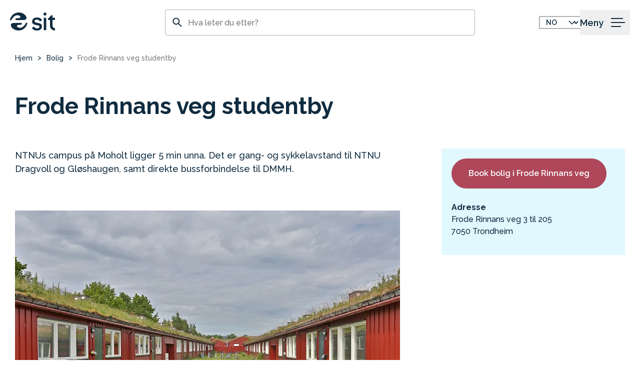

--- FILE ---
content_type: text/html; charset=utf-8
request_url: https://www.sit.no/bolig/frode-rinnans-veg-studentby
body_size: 11827
content:
<!DOCTYPE html><html lang="no"><head><meta charSet="utf-8" data-next-head=""/><meta name="viewport" content="width=device-width" data-next-head=""/><link rel="alternate" hrefLang="x-default" href="https://www.sit.no" data-next-head=""/><link rel="alternate" hrefLang="en" href="https://www.sit.no/en" data-next-head=""/><meta name="twitter:card" content="summary" data-next-head=""/><meta property="og:type" content="website" data-next-head=""/><meta property="og:locale" content="nb_NO" data-next-head=""/><meta property="og:site_name" content="Sit.no" data-next-head=""/><title data-next-head="">Frode Rinnans veg studentby</title><meta name="robots" content="index,follow" data-next-head=""/><meta name="description" content="Sit skal bidra til at du som student trives, i Gjøvik, Ålesund og Trondheim." data-next-head=""/><meta property="og:title" content="Frode Rinnans veg studentby" data-next-head=""/><meta property="og:description" content="Sit skal bidra til at du som student trives, i Gjøvik, Ålesund og Trondheim." data-next-head=""/><link rel="manifest" href="/manifest.json"/><meta name="msapplication-TileColor" content="#ffffff"/><meta name="theme-color" content="#ffffff"/><meta name="google-site-verification" content="ZUYI1-5RygTYlkKP-sY2LTvKnpfac0izeIyQgzULBH4"/><meta name="google-site-verification" content="Ay8EmazX8jb5uVCwRdmCgWoddxiJ4onXUa3gHQqNtwE"/><meta name="google-site-verification" content="ZUYI1-5RygTYlkKP-sY2LTvKnpfac0izeIyQgzULBH4"/><link rel="apple-touch-icon" sizes="180x180" href="/favicons/apple-touch-icon.png"/><link rel="icon" type="image/x-icon" href="/favicons/favicon.ico"/><link rel="icon" type="image/png" sizes="32x32" href="/favicons/favicon-32x32.png" media="(prefers-color-scheme: light)"/><link rel="icon" type="image/png" sizes="16x16" href="/favicons/favicon-16x16.png" media="(prefers-color-scheme: light)"/><link rel="icon" type="image/png" sizes="32x32" href="/favicons/favicon-32x32-dark.png" media="(prefers-color-scheme: dark)"/><link rel="icon" type="image/png" sizes="16x16" href="/favicons/favicon-16x16-dark.png" media="(prefers-color-scheme: dark)"/><link rel="mask-icon" href="/favicons/safari-pinned-tab.svg" color="#d64000"/><link rel="preload" href="/_next/static/media/b8c1926328eefda9-s.p.81b1dd1f.woff2" as="font" type="font/woff2" crossorigin="anonymous" data-next-font="size-adjust"/><link rel="preload" href="/_next/static/media/c825fd02acae0153-s.p.1692d83b.woff2" as="font" type="font/woff2" crossorigin="anonymous" data-next-font="size-adjust"/><link rel="preload" href="/_next/static/chunks/99755b1aee4fb0c5.css" as="style"/><link rel="preload" href="/_next/static/chunks/ec3e819d224b1e01.css" as="style"/><link rel="stylesheet" href="/_next/static/chunks/99755b1aee4fb0c5.css" data-n-g=""/><link rel="stylesheet" href="/_next/static/chunks/ec3e819d224b1e01.css" data-n-p=""/><noscript data-n-css=""></noscript><script defer="" noModule="" src="/_next/static/chunks/a6dad97d9634a72d.js"></script><script id="CookieConsent" src="https://policy.app.cookieinformation.com/uc.js" data-culture="NB" defer="" data-nscript="beforeInteractive"></script><script src="/_next/static/chunks/0fe92e7e7783ed4a.js" defer=""></script><script src="/_next/static/chunks/b98b3f4db70fba28.js" defer=""></script><script src="/_next/static/chunks/b3b11c90aea0c96f.js" defer=""></script><script src="/_next/static/chunks/6d9323b8428b4995.js" defer=""></script><script src="/_next/static/chunks/b5d09b8dae84f203.js" defer=""></script><script src="/_next/static/chunks/cef3f1eee35c95a5.js" defer=""></script><script src="/_next/static/chunks/86040731b495d63c.js" defer=""></script><script src="/_next/static/chunks/turbopack-4743eb7ff7de79e9.js" defer=""></script><script src="/_next/static/chunks/ab1dd08e07a4fa8b.js" defer=""></script><script src="/_next/static/chunks/902f9ab40ba3f32c.js" defer=""></script><script src="/_next/static/chunks/8463bf8ea3f3b683.js" defer=""></script><script src="/_next/static/chunks/0d0e8af1ddd298fc.js" defer=""></script><script src="/_next/static/chunks/turbopack-dfda6330c5e0f232.js" defer=""></script><script src="/_next/static/6v2-zvEzr3-5iqDy5BufY/_ssgManifest.js" defer=""></script><script src="/_next/static/6v2-zvEzr3-5iqDy5BufY/_buildManifest.js" defer=""></script></head><body><div id="__next"><div class="raleway_433874f-module__0ZXMVq__variable main-container"><a class="index-module__DyZbNq__skipLink no-default-style" href="#main">Hopp til innhold</a><a class="index-module__DyZbNq__skipLink no-default-style" href="#header-search">Hopp til søk</a><div class="sticky top-0 z-[11] lg:mb-[5px]"><header class="index-module__DyZbNq__header"><div class="grid grid-cols-12 items-center p-[8px] pl-[12px] md:px-[20px] md:py-[20px] lg:py-[19px]"><div class="col-span-4 lg:col-span-2 xl:col-span-3"><a class="inline-block focus-visible:rounded-[3px] focus-visible:outline focus-visible:outline-[3px] focus-visible:outline-offset-1 focus-visible:outline-blueberry-600" href="/"><span class="sr-only">Gå til forsiden</span><svg xmlns="http://www.w3.org/2000/svg" viewBox="0 0 92 36.67" class="w-[90px]"><g transform="translate(-1445.384 -680.572)"><path fill="#102c40" d="M1495.6,698.02c0.01,2.3,2.03,2.86,6.13,3.69c6.01,1.16,8.94,2.61,8.95,6.99   c0.02,5.05-3.57,8.49-9.24,8.51l-1.69,0.01c-5.56,0.02-9.17-3.4-9.17-5.64c0.04-0.18,0.16-0.33,0.34-0.39l3.25-1.64   c0.09-0.05,0.18-0.09,0.28-0.11c0.17,0,0.28,0.17,0.45,0.34c1.35,1.74,2.37,3.14,4.84,3.13l1.69-0.01   c2.58-0.01,4.26-1.47,4.26-3.27c-0.01-2.41-2.48-2.69-7.15-3.63c-5.34-1.05-7.87-2.67-7.89-6.88c-0.02-4.89,3.62-8.27,9.02-8.28   l1.69-0.01c5.56-0.02,9.17,3.4,9.17,5.64c0,0.17-0.11,0.28-0.34,0.39l-3.25,1.64c-0.11,0.05-0.22,0.09-0.34,0.11   c-0.17,0-0.22-0.17-0.39-0.34c-1.41-1.79-2.43-3.14-4.84-3.13l-1.69,0.01C1497.04,695.15,1495.58,696.23,1495.6,698.02"></path><path fill="#102c40" d="M1516.9,686.83c-1.66,0.05-3.05-1.26-3.1-2.92c0-0.05,0-0.1,0-0.16   c-0.01-1.71,1.37-3.09,3.08-3.1c1.71-0.01,3.09,1.37,3.1,3.08C1519.98,685.44,1518.6,686.83,1516.9,686.83 M1518.96,716.59   l-3.93,0.01c-0.39,0-0.56-0.17-0.56-0.56l-0.08-24.15c0-0.39,0.17-0.56,0.56-0.56l3.93-0.01c0.39,0,0.56,0.17,0.56,0.56l0.08,24.15   C1519.52,716.42,1519.35,716.59,1518.96,716.59"></path><path fill="#102c40" d="M1536.32,717.05c-5.11-0.12-9.17-4.35-9.07-9.46l-0.04-11.23c0-0.39-0.17-0.56-0.56-0.56   l-3.09,0.01c-0.39,0-0.56-0.17-0.56-0.56l0.11-1.97l6.44-6.87l0.39-0.17l1.74-0.01c0.39,0,0.56,0.17,0.56,0.56l0.01,3.93   c0,0.39,0.17,0.56,0.56,0.56l3.93-0.01c0.39,0,0.56,0.17,0.56,0.56l0.01,3.37c0,0.39-0.17,0.56-0.56,0.56l-3.93,0.01   c-0.39,0-0.56,0.17-0.56,0.56l0.04,11.23c0.01,1.2,0.46,2.35,1.25,3.25c0.51,0.62,1.69,1.01,3.38,1.73   c0.28,0.11,0.45,0.22,0.45,0.56l0.01,3.37C1537.38,716.98,1537.1,717.04,1536.32,717.05"></path><path fill="#102c40" d="M1458.22,696.02c0,0-1.76-0.09-1.88-1.29s1.14-2.45,3.38-2.57c1.78-0.02,3.56-0.15,5.32-0.38   c0.99-0.35,1.61-1.34,1.49-2.39c-0.13-1.32-2.05-2.76-4.18-3.07c-1.51-0.22-7.54-1.71-13.37,8.18c-1.51,2.58-2.28,2.27-2.84,2.1   c-0.14-0.04-1.12-0.5-0.62-2.28c1.16-4.21,3.71-7.9,7.25-10.46c5.04-3.49,11.47-4.26,17.19-2.06c5.69,2.01,9.18,6.71,9.12,9.73   c-0.05,2.41-1.61,4.38-7.16,4.42C1466.19,696,1458.23,696.01,1458.22,696.02"></path><path fill="#102c40" d="M1467.91,701.79c0,0,1.76,0.09,1.88,1.29s-1.14,2.46-3.38,2.57c-1.78,0.02-3.56,0.15-5.32,0.38   c-0.99,0.36-1.61,1.34-1.5,2.39c0.13,1.33,2.05,2.76,4.19,3.07c1.51,0.22,7.54,1.71,13.37-8.18c1.52-2.57,2.28-2.26,2.84-2.1   c0.15,0.05,1.13,0.5,0.63,2.28c-1.16,4.21-3.72,7.9-7.25,10.46c-5.04,3.49-11.47,4.26-17.19,2.06c-5.69-2.01-9.18-6.71-9.12-9.73   c0.05-2.42,1.61-4.38,7.16-4.42C1459.94,701.82,1467.9,701.8,1467.91,701.79"></path></g></svg></a></div><div class="col-span-6 hidden justify-center lg:flex"><div class="relative w-full max-w-[700px]"><svg width="19" height="19" viewBox="0 0 19 19" fill="none" xmlns="http://www.w3.org/2000/svg" class="absolute left-[15px] top-1/2 -translate-y-1/2"><g><rect width="8.3562" height="2" transform="matrix(0.707111 0.707102 -0.707111 0.707102 12.748 11)" fill="#102c40"></rect><path d="M13.2611 6.96346C13.2611 10.257 10.5911 12.9269 7.29753 12.9269C4.00394 12.9269 1.33398 10.257 1.33398 6.96346C1.33398 3.66994 4.00394 1 7.29753 1C10.5911 1 13.2611 3.66994 13.2611 6.96346Z" stroke="#102c40" stroke-width="2"></path></g></svg><form><label class="sr-only" for="header-search">Søk</label><input id="header-search" type="search" placeholder="Hva leter du etter?" class="input search" name="search"/></form></div></div><div class="col-span-8 flex items-center justify-end gap-x-[32px] lg:col-span-4 xl:col-span-3"><div class="bg-white px-[36px] py-[12px]"></div><select aria-label="Velg språk" name="select-language" class="hidden lg:flex index-module__47Bx0a__lang-selector"><option value="no">NO</option><option value="en">EN</option></select><button class="no-default-style index-module__DyZbNq__menuBtn" aria-label="åpen meny"><div class="mr-[5px]"><div class="capitalize">meny</div></div><svg class="index-module__DyZbNq__menuIcon " xmlns="http://www.w3.org/2000/svg" width="48" height="50" viewBox="0 0 48 50" fill="none"><rect x="10" y="16" width="24" height="2" fill="#102c40"></rect><rect x="10" y="24" width="28" height="2" fill="#102c40"></rect><rect x="10" y="32" width="20" height="2" fill="#102c40"></rect></svg></button></div></div></header></div><main id="main" class="relative"><div class="container mt-[15px] max-w-[1280px]"><div class=""><ol itemScope="" itemType="https://schema.org/BreadcrumbList" class="flex flex-wrap gap-y-[5px]"><li itemProp="itemListElement" itemScope="" itemType="https://schema.org/ListItem" class="inline-block "><meta itemProp="position" content="1"/><a class="no-default-style whitespace-nowrap text-[0.875rem] font-medium leading-[1.5em] text-navy-300 hover:underline focus:underline" itemProp="item" href="/"><span itemProp="name">Hjem</span></a><span class="relative -top-[1px] mx-[10px] text-[0.875rem] font-medium leading-[1.5em] text-navy-300">&gt;</span></li><li itemProp="itemListElement" itemScope="" itemType="https://schema.org/ListItem" class="inline-block "><meta itemProp="position" content="2"/><a class="no-default-style whitespace-nowrap text-[0.875rem] font-medium leading-[1.5em] text-navy-300 hover:underline focus:underline" itemProp="item" href="/bolig"><span itemProp="name">Bolig</span></a><span class="relative -top-[1px] mx-[10px] text-[0.875rem] font-medium leading-[1.5em] text-navy-300">&gt;</span></li><li itemProp="itemListElement" itemScope="" itemType="https://schema.org/ListItem" class="inline-block overflow-hidden text-ellipsis whitespace-nowrap"><meta itemProp="position" content="3"/><strong class="no-default-style text-[0.875rem] font-medium leading-[1.5em] text-lily-600" itemProp="name">Frode Rinnans veg studentby</strong></li></ol></div></div><div class="container page-layout max-w-[1280px] py-[60px]"><div class="grid grid-cols-12 gap-y-[20px] md:gap-[30px]"><div class="col-span-12 "><h1 class="h2">Frode Rinnans veg studentby</h1></div><div class="col-span-12 "></div><div class="col-span-12 grid grid-cols-12 md:gap-x-[30px] lg:gap-x-[60px]"><div class="col-span-12 md:col-span-8 "><div data-compact="true" class="group w-full"><section class="relative mb-[50px] lg:mb-[120px] group-data-[compact=true]:mb-[60px] group-data-[sidebar=true]:mb-[20px] group-data-[small-portable=true]:grid group-data-[small-portable=true]:grid-cols-12"><div class="group-data-[small-portable=true]:col-span-12 group-data-[small-portable=true]:grid-cols-12 group-data-[small-portable=true]:md:col-span-8 group-data-[small-portable=true]:md:col-start-3  index-module__OGxqWG__portableText"><p>NTNUs campus på Moholt ligger 5 min unna. Det er gang- og sykkelavstand til NTNU Dragvoll og Gløshaugen, samt direkte bussforbindelse til DMMH.</p></div></section><section class="relative mb-[50px] lg:mb-[120px] group-data-[compact=true]:mb-[60px] group-data-[sidebar=true]:mb-[20px]"><div><img alt="Frode Rinnans veg studentby" loading="lazy" width="770" height="513" decoding="async" data-nimg="1" class="" style="color:transparent;background-size:cover;background-position:50% 50%;background-repeat:no-repeat;background-image:url(&quot;[data-uri]&quot;)" srcSet="/_next/image?url=https%3A%2F%2Fcdn.sanity.io%2Fimages%2F1eycel5n%2Fproduction%2Fd495edba9d64b73f8366afd0df576e0b97a20152-770x513.png%3Fw%3D770%26fit%3Dmax%26auto%3Dformat&amp;w=828&amp;q=75 1x, /_next/image?url=https%3A%2F%2Fcdn.sanity.io%2Fimages%2F1eycel5n%2Fproduction%2Fd495edba9d64b73f8366afd0df576e0b97a20152-770x513.png%3Fw%3D770%26fit%3Dmax%26auto%3Dformat&amp;w=1920&amp;q=75 2x" src="/_next/image?url=https%3A%2F%2Fcdn.sanity.io%2Fimages%2F1eycel5n%2Fproduction%2Fd495edba9d64b73f8366afd0df576e0b97a20152-770x513.png%3Fw%3D770%26fit%3Dmax%26auto%3Dformat&amp;w=1920&amp;q=75"/><figcaption class="pt-[10px] text-[0.875rem] font-medium leading-[1.5em] text-navy-300">I Frode Rinnans veg deler to studenter kjøkken og bad. De lave husene med torvtak gir et hjemmekoselig preg.</figcaption></div></section><section class="relative mb-[50px] lg:mb-[120px] group-data-[compact=true]:mb-[60px] group-data-[sidebar=true]:mb-[20px] group-data-[small-portable=true]:grid group-data-[small-portable=true]:grid-cols-12"><div class="group-data-[small-portable=true]:col-span-12 group-data-[small-portable=true]:grid-cols-12 group-data-[small-portable=true]:md:col-span-8 group-data-[small-portable=true]:md:col-start-3  index-module__OGxqWG__portableText"><h3>Beboerinformasjon</h3><h4>Post</h4><p>Postkassene er plassert ved «tunellene» gjennom byggene.</p><h4>Internett</h4><p>Internett er inkludert i husleien.</p><p><a href="/bolig/internett">Les mer om Internett i Sit</a></p><h4>Avfallshåndtering</h4><p>Avfallsstasjoner finner du på den store parkeringsplassen ved Brøsetvegen 159 B, og Frode Rinnans veg 101. Det er miljøstasjon for farlig avfall og glass og metall på parkeringsplassen ved Bregnevegen 65 på Moholt studentby.</p><p>Har du behov for å fjerne større gjenstander, tar du kontakt med vaktmester ved å logge deg på <a target="_blank" rel="noreferrer" href="https://bolig.sit.no">bolig.sit.no</a> og velge &quot;Kontakt vaktmester&quot; fra menyen.</p><h4>Bod</h4><p>Alle kollektivene har tilgang til egen bod. Disse har inngang fra «tunellene», eller endene av bygningene. Husnøkkelen går også til disse bodene.</p><p>Det er ikke tillatt å lagre eiendeler i felleområdet utenfor egen bod. Disse fjernes og kastes uten varsel.</p><h4>Parkering</h4><p>Det er et begrenset antall regulerte parkeringsplasser tilgjengelige (se kart). Som beboer kan du søke om å leie parekringsplass på Moholtområdet. Parkering skal kun skje på anvist sted. Du risikerer bot fra Trondheim Parkering dersom du parkerer langs veien eller i oppkjørslene.</p><p><a href="/bolig/parkering">Les mer om parkering</a></p><h4>Sykkelparkering</h4><p>Sykler kan oppbevares i sykkelstativ mellom byggene. Sykler kan lagres i egen bod, men ikke i fellesområdene innendørs. Din sykkel må merkes med gyldig sykkeloblat. Kontakt Sit Boligs resepsjon i Frode Rinnans veg 1 eller husvertene for sykkeloblat.</p><h4>Vaskeri</h4><p>Vaskeriet ligger i Moholt allmenning 10 på Moholt studentby.</p><p><a href="/bolig/vaskeri">Les mer om bruk av vaskeriene</a></p></div></section><section class="relative mb-[50px] lg:mb-[120px] group-data-[compact=true]:mb-[60px] group-data-[sidebar=true]:mb-[20px]"><div class="mx-auto max-w-[820px]"><button class="type-blueberry type-small absolute -bottom-[17px] left-1/2 z-[2] -translate-x-1/2 transform">Vis mer</button><div class="rounded-[4px] border border-blueberry-300 bg-blueberry-100 p-[32px]"><div class="relative h-[70px] overflow-hidden"><div class="group-data-[small-portable=true]:col-span-12 group-data-[small-portable=true]:grid-cols-12 group-data-[small-portable=true]:md:col-span-8 group-data-[small-portable=true]:md:col-start-3  index-module__OGxqWG__portableText"><h2>Felles informasjon for alle studentboligene</h2><p></p><h4>Skader, feil og mangler</h4><p>Ønsker du å kontakte din vaktmester eller har behov for å varsle om teknisk feil i boligen, benyttes et eget skjema. Gå til <a target="_blank" rel="noreferrer" href="https://bolig.sit.no">bolig.sit.no</a>, logg inn på Min side og velg Kontakt oss - Kontakt vaktmester.</p><h4>Renhold</h4><p><a href="/bolig/renhold">Les mer om renhold</a></p><h4>Flytte, bytte, fremleie</h4><p><a href="/bolig/bytte-bolig-og-fremleie">Les mer om flytting mellom studentbyer og -boliger, og muligheten til å fremleie boligen din</a></p><h4>Tjenester og gebyrer</h4><p><a href="/bolig/prisliste-for-tilleggstjenester-og-gebyrer-i-sit-bolig">Oversikt over tilleggstjenester og gebyrer</a></p><h4>Utfordringer i hverdagen</h4><p>Opplever du utfordringer ved å bo i kollektiv? Er det vanskelig å samarbeide med naboen? Er du bekymret for noen du bor sammen med? Ta kontakt på <a target="_blank" rel="noreferrer" href="mailto:bolig@sit.no">bomiljo@sit.no</a>, så hjelper vi deg.</p></div><div class="z-2 absolute -bottom-[32px] left-0 h-[60px] w-full" style="background:linear-gradient(180deg, rgba(226, 248, 255, 0.00) 0%, rgba(226, 248, 255, 0.88) 35.42%, #E2F8FF 54.17%)"></div></div></div></div></section></div></div><aside class="sidebar col-span-12 md:col-span-4"><div data-sidebar="true" class="group rounded-[4px] bg-blueberry-100 p-[20px] pb-[5px]"><section class="relative mb-[50px] lg:mb-[120px] group-data-[compact=true]:mb-[60px] group-data-[sidebar=true]:mb-[20px] group-data-[small-portable=true]:grid group-data-[small-portable=true]:grid-cols-12"><div class="group-data-[small-portable=true]:col-span-12 group-data-[small-portable=true]:grid-cols-12 group-data-[small-portable=true]:md:col-span-8 group-data-[small-portable=true]:md:col-start-3  index-module__OGxqWG__portableText"><p><a class="button   !inline-flex index-module__OGxqWG__button " target="_blank" rel="noreferrer" href="https://bolig.sit.no">Book bolig i Frode Rinnans veg</a></p><p><strong>Adresse</strong><br/>Frode Rinnans veg 3 til 205<br/>7050 Trondheim</p></div></section></div></aside></div></div></div></main><div class="footer-container relative bg-navy-300"><footer class="relative py-[30px] md:py-[50px]"><div class="container grid grid-cols-12 gap-x-[10px] gap-y-[25px] md:gap-y-[50px]"><div class="col-span-12 flex flex-col gap-y-[25px] font-semibold text-white md:col-span-6 lg:col-span-3"><a href="/"><span class="sr-only">Gå til forsiden</span><svg xmlns="http://www.w3.org/2000/svg" viewBox="0 0 92 36.67" class="w-[64px]"><g transform="translate(-1445.384 -680.572)"><path fill="#fff" d="M1495.6,698.02c0.01,2.3,2.03,2.86,6.13,3.69c6.01,1.16,8.94,2.61,8.95,6.99   c0.02,5.05-3.57,8.49-9.24,8.51l-1.69,0.01c-5.56,0.02-9.17-3.4-9.17-5.64c0.04-0.18,0.16-0.33,0.34-0.39l3.25-1.64   c0.09-0.05,0.18-0.09,0.28-0.11c0.17,0,0.28,0.17,0.45,0.34c1.35,1.74,2.37,3.14,4.84,3.13l1.69-0.01   c2.58-0.01,4.26-1.47,4.26-3.27c-0.01-2.41-2.48-2.69-7.15-3.63c-5.34-1.05-7.87-2.67-7.89-6.88c-0.02-4.89,3.62-8.27,9.02-8.28   l1.69-0.01c5.56-0.02,9.17,3.4,9.17,5.64c0,0.17-0.11,0.28-0.34,0.39l-3.25,1.64c-0.11,0.05-0.22,0.09-0.34,0.11   c-0.17,0-0.22-0.17-0.39-0.34c-1.41-1.79-2.43-3.14-4.84-3.13l-1.69,0.01C1497.04,695.15,1495.58,696.23,1495.6,698.02"></path><path fill="#fff" d="M1516.9,686.83c-1.66,0.05-3.05-1.26-3.1-2.92c0-0.05,0-0.1,0-0.16   c-0.01-1.71,1.37-3.09,3.08-3.1c1.71-0.01,3.09,1.37,3.1,3.08C1519.98,685.44,1518.6,686.83,1516.9,686.83 M1518.96,716.59   l-3.93,0.01c-0.39,0-0.56-0.17-0.56-0.56l-0.08-24.15c0-0.39,0.17-0.56,0.56-0.56l3.93-0.01c0.39,0,0.56,0.17,0.56,0.56l0.08,24.15   C1519.52,716.42,1519.35,716.59,1518.96,716.59"></path><path fill="#fff" d="M1536.32,717.05c-5.11-0.12-9.17-4.35-9.07-9.46l-0.04-11.23c0-0.39-0.17-0.56-0.56-0.56   l-3.09,0.01c-0.39,0-0.56-0.17-0.56-0.56l0.11-1.97l6.44-6.87l0.39-0.17l1.74-0.01c0.39,0,0.56,0.17,0.56,0.56l0.01,3.93   c0,0.39,0.17,0.56,0.56,0.56l3.93-0.01c0.39,0,0.56,0.17,0.56,0.56l0.01,3.37c0,0.39-0.17,0.56-0.56,0.56l-3.93,0.01   c-0.39,0-0.56,0.17-0.56,0.56l0.04,11.23c0.01,1.2,0.46,2.35,1.25,3.25c0.51,0.62,1.69,1.01,3.38,1.73   c0.28,0.11,0.45,0.22,0.45,0.56l0.01,3.37C1537.38,716.98,1537.1,717.04,1536.32,717.05"></path><path fill="#fff" d="M1458.22,696.02c0,0-1.76-0.09-1.88-1.29s1.14-2.45,3.38-2.57c1.78-0.02,3.56-0.15,5.32-0.38   c0.99-0.35,1.61-1.34,1.49-2.39c-0.13-1.32-2.05-2.76-4.18-3.07c-1.51-0.22-7.54-1.71-13.37,8.18c-1.51,2.58-2.28,2.27-2.84,2.1   c-0.14-0.04-1.12-0.5-0.62-2.28c1.16-4.21,3.71-7.9,7.25-10.46c5.04-3.49,11.47-4.26,17.19-2.06c5.69,2.01,9.18,6.71,9.12,9.73   c-0.05,2.41-1.61,4.38-7.16,4.42C1466.19,696,1458.23,696.01,1458.22,696.02"></path><path fill="#fff" d="M1467.91,701.79c0,0,1.76,0.09,1.88,1.29s-1.14,2.46-3.38,2.57c-1.78,0.02-3.56,0.15-5.32,0.38   c-0.99,0.36-1.61,1.34-1.5,2.39c0.13,1.33,2.05,2.76,4.19,3.07c1.51,0.22,7.54,1.71,13.37-8.18c1.52-2.57,2.28-2.26,2.84-2.1   c0.15,0.05,1.13,0.5,0.63,2.28c-1.16,4.21-3.72,7.9-7.25,10.46c-5.04,3.49-11.47,4.26-17.19,2.06c-5.69-2.01-9.18-6.71-9.12-9.73   c0.05-2.42,1.61-4.38,7.16-4.42C1459.94,701.82,1467.9,701.8,1467.91,701.79"></path></g></svg></a></div><div class="col-span-12 flex flex-col md:col-span-6 lg:col-span-3"></div><div class="col-span-12 flex flex-col md:col-span-6 lg:col-span-3"></div><div class="col-span-12 flex flex-col md:col-span-6 lg:col-span-3"><p class="mb-[20px] md:mb-[30px]"><strong>Meld deg på nyhetsbrev</strong></p><form data-mnm-formid="MjM4MDI6MDkxMThiMDktZmI1Zi00MDcyLWE3MmQtYmJiOGZjZjY1YWJi" data-mnm-captcha="hcaptcha" data-mnm-version="1" accept-charset="utf-8" class="mnm-embed-form form-component" action="https://pub.dialogapi.no/s/MjM4MDI6MDkxMThiMDktZmI1Zi00MDcyLWE3MmQtYmJiOGZjZjY1YWJi" method="post"><div class="mnm-form-fields"><div class="mb-[15px] w-full"><input type="email" class="input w-full max-w-[350px]" placeholder="E-postadresse" required="" name="email"/></div><input type="hidden" name="h-captcha-response"/><div class="w-full"><button type="submit" class="button text-white">Registrer</button></div></div><div class="mnm-form-confirmation hidden leading-[1.5em] text-white"></div></form></div></div><div class="container mt-[45px] flex flex-col gap-x-[10px] gap-y-[20px] md:mt-[25px] md:flex-row md:items-center md:justify-between"><div><img alt="" loading="lazy" width="100" height="85" decoding="async" data-nimg="1" style="color:transparent" srcSet="/_next/image?url=%2F_next%2Fstatic%2Fmedia%2Fmiljfyrtarn-norsk-farger.06dc0bb7.png&amp;w=128&amp;q=75 1x, /_next/image?url=%2F_next%2Fstatic%2Fmedia%2Fmiljfyrtarn-norsk-farger.06dc0bb7.png&amp;w=256&amp;q=75 2x" src="/_next/image?url=%2F_next%2Fstatic%2Fmedia%2Fmiljfyrtarn-norsk-farger.06dc0bb7.png&amp;w=256&amp;q=75"/></div><div class="flex gap-[10px]"><span class="text-[0.875rem] leading-[1.5em] text-white">Utviklet og designet av</span><a target="_blank" href="https://increo.no/"><span class="sr-only">Åpne Increo.no i ny fane</span><svg width="100%" height="100%" class="h-[22px] w-[90px]" viewBox="36.79 36.85 471.41 121.3" fill="none" xmlns="http://www.w3.org/2000/svg"><g><path d="M455.566 108.405H438.127L438.145 102.114H450.956V92.846H438.145L438.127 86.555H455.244V77.1974H427.847V117.763H455.566V108.405Z" fill="#fff"></path><path d="M471.74 112.279C475.741 116.317 480.81 118.336 486.947 118.336C493.084 118.336 498.204 116.317 502.207 112.279C506.208 108.241 508.208 103.245 508.208 97.296C508.208 91.347 506.208 86.3086 502.207 82.2872C498.204 78.2668 493.119 76.2561 486.947 76.2561C480.775 76.2561 475.741 78.2677 471.74 82.2872C467.739 86.3077 465.739 91.3118 465.739 97.296C465.739 103.28 467.739 108.241 471.74 112.279ZM479.438 89.4545C481.357 87.3626 483.86 86.3176 486.947 86.3176C490.034 86.3176 492.545 87.3626 494.481 89.4545C496.419 91.5464 497.388 94.1599 497.388 97.296C497.388 100.432 496.418 102.949 494.481 105.058C492.544 107.168 490.032 108.222 486.947 108.222C483.862 108.222 481.357 107.167 479.438 105.058C477.518 102.949 476.558 100.362 476.558 97.296C476.558 94.2303 477.518 91.5464 479.438 89.4545Z" fill="#fff"></path><path d="M391.8 106.205C392.48 106.349 393.209 106.43 393.979 106.501C395.767 106.667 398.05 106.392 398.41 106.355L403.804 117.616H415.645L408.594 103.5C410.565 102.239 412.11 100.579 413.222 98.5233C414.333 96.4684 414.891 94.0706 414.891 91.3307C414.891 86.8951 413.402 83.4072 410.423 80.864C407.444 78.3227 403.335 77.0511 398.097 77.0511H380.604V117.616H391.8V106.205ZM391.8 86.6253H397.02C399.388 86.6253 401.102 87.1027 402.161 88.0584C403.219 89.015 403.75 90.3398 403.75 92.0346C403.75 93.946 403.104 95.4053 401.812 96.4152C400.519 97.425 398.564 97.9304 395.945 97.9304C395.227 97.9304 394.519 97.9042 393.818 97.8483C393.119 97.7941 392.446 97.7138 391.8 97.6055V86.6262L391.8 86.6253Z" fill="#fff"></path><path d="M273.827 76.9049H262.845V117.469H273.827V76.9049Z" fill="#fff"></path><path d="M326.211 117.903H326.213V76.905H315.448V97.5126L289.234 76.5259L288.209 75.7625L288.211 76.5259V117.469H298.977V96.8628L325.245 117.903L326.22 118.667L326.211 117.903Z" fill="#fff"></path><path d="M359.412 118.281C360.561 118.281 361.842 118.172 363.26 117.956C364.679 117.739 365.835 117.396 366.732 116.928L366.679 106.814C365.818 107.283 364.849 107.617 363.772 107.815C362.696 108.014 361.548 108.112 360.328 108.112C357.098 108.112 354.416 107.103 352.28 105.083C350.145 103.064 349.078 100.467 349.078 97.2942C349.078 94.1211 350.145 91.4264 352.28 89.4256C354.416 87.424 357.098 86.4232 360.328 86.4232C361.548 86.4232 362.696 86.5315 363.772 86.748C364.849 86.9637 365.818 87.2877 366.679 87.7218L366.732 77.6071C365.835 77.1396 364.679 76.8057 363.26 76.6071C361.842 76.4095 360.578 76.3093 359.466 76.3093C353.295 76.3093 348.19 78.3092 344.153 82.3125C340.115 86.3149 338.097 91.3091 338.097 97.2933C338.097 103.277 340.115 108.228 344.153 112.248C348.19 116.27 353.276 118.279 359.412 118.279" fill="#fff"></path><path d="M99.7671 158.15H137.521V86.3402L99.7671 56.3245V158.15Z" fill="#fff"></path><path d="M213.001 36.8503H175.247V108.582L213.001 138.521V36.8503Z" fill="#fff"></path><path d="M53.7691 138.521C63.1444 138.521 70.745 130.88 70.745 121.454C70.745 112.028 63.1444 104.387 53.7691 104.387C44.3938 104.387 36.7932 112.027 36.7932 121.454C36.7932 130.881 44.3938 138.521 53.7691 138.521Z" fill="#fff"></path></g></svg></a></div></div></footer></div></div><section class="Toastify" aria-live="polite" aria-atomic="false" aria-relevant="additions text" aria-label="Notifications Alt+T"></section></div><script id="__NEXT_DATA__" type="application/json">{"props":{"pageProps":{"preview":false,"data":{"lookup":{"_createdAt":"2024-01-18T08:50:24Z","_id":"7a188171-0319-4ce2-821f-5218269fd004","_rev":"26JcGDg9tIXZePOSJAuhyw","_translations":[{"language":"no","slug":{"_type":"slug","current":"bolig/frode-rinnans-veg-studentby"}},{"language":"en","slug":{"_type":"slug","current":"en/housing/frode-rinnans-veg-student-village"}}],"_type":"housing","_updatedAt":"2024-04-09T07:31:13Z","additionalLayout":null,"breadcrumbs":[{"_id":"home","slug":"home","title":"Hjem"},{"_id":"b98891f2-d6c5-4aba-b961-33e5fd4fdebb","slug":"bolig","title":"Bolig"},{"_id":"housingPage","slug":"bolig","title":"Bolig"},{"_id":"7a188171-0319-4ce2-821f-5218269fd004","slug":"bolig/frode-rinnans-veg-studentby","title":"Frode Rinnans veg studentby"}],"featuredImage":null,"language":"no","layout":[{"_key":"53bfc63cf4eb","_type":"textComponent","content":[{"_key":"76869507a80d","_type":"portableText","children":[{"_key":"7035b3bd10b70","_type":"span","marks":[],"text":"NTNUs campus på Moholt ligger 5 min unna. Det er gang- og sykkelavstand til NTNU Dragvoll og Gløshaugen, samt direkte bussforbindelse til DMMH."}],"markDefs":[],"style":"normal"}]},{"_key":"adca967589e5","_type":"imageComponent","altText":"Frode Rinnans veg studentby","asset":{"_ref":"image-d495edba9d64b73f8366afd0df576e0b97a20152-770x513-png","_type":"reference"},"caption":"I Frode Rinnans veg deler to studenter kjøkken og bad. De lave husene med torvtak gir et hjemmekoselig preg.","metadata":{"altText":null,"description":null,"metadata":{"_type":"sanity.imageMetadata","blurHash":"VgHLetSKVsozni%jo0WUj[a}t+s:bvjFW:sCbIoNa_jt","dimensions":{"_type":"sanity.imageDimensions","aspectRatio":1.5009746588693957,"height":513,"width":770},"hasAlpha":true,"isOpaque":true,"lqip":"[data-uri]","palette":{"_type":"sanity.imagePalette","darkMuted":{"_type":"sanity.imagePaletteSwatch","background":"#49512d","foreground":"#fff","population":0.75,"title":"#fff"},"darkVibrant":{"_type":"sanity.imagePaletteSwatch","background":"#636719","foreground":"#fff","population":0.68,"title":"#fff"},"dominant":{"_type":"sanity.imagePaletteSwatch","background":"#a98861","foreground":"#fff","population":2.02,"title":"#fff"},"lightMuted":{"_type":"sanity.imagePaletteSwatch","background":"#cbcdab","foreground":"#000","population":0.13,"title":"#000"},"lightVibrant":{"_type":"sanity.imagePaletteSwatch","background":"#e0b4a5","foreground":"#000","population":0.14,"title":"#fff"},"muted":{"_type":"sanity.imagePaletteSwatch","background":"#a98861","foreground":"#fff","population":2.02,"title":"#fff"},"vibrant":{"_type":"sanity.imagePaletteSwatch","background":"#c4392a","foreground":"#fff","population":0.11,"title":"#fff"}}},"title":null}},{"_key":"049522e47300","_type":"textComponent","content":[{"_key":"100d5adddb93","_type":"portableText","children":[{"_key":"b0084a0219250","_type":"span","marks":[],"text":"Beboerinformasjon"}],"markDefs":[],"style":"h3"},{"_key":"a0258b074e64","_type":"portableText","children":[{"_key":"3ad13b3393a50","_type":"span","marks":[],"text":"Post"}],"markDefs":[],"style":"h4"},{"_key":"366d8108e1aa","_type":"portableText","children":[{"_key":"60fe7e6648130","_type":"span","marks":[],"text":"Postkassene er plassert ved «tunellene» gjennom byggene."}],"markDefs":[],"style":"normal"},{"_key":"c7b9bd4ef5a1","_type":"portableText","children":[{"_key":"e26645d415fa0","_type":"span","marks":[],"text":"Internett"}],"markDefs":[],"style":"h4"},{"_key":"b7d45a52f072","_type":"portableText","children":[{"_key":"3407208c4a630","_type":"span","marks":[],"text":"Internett er inkludert i husleien."}],"markDefs":[],"style":"normal"},{"_key":"248fc1e7e0a8","_type":"portableText","children":[{"_key":"71c309c586010","_type":"span","marks":["ab5b6480488e"],"text":"Les mer om Internett i Sit"}],"markDefs":[{"_key":"ab5b6480488e","_type":"link","anchor":null,"external":null,"external_same_window":null,"href":{"_type":"href","internal":{"_ref":"0cd981a3-a09d-48d0-b912-eef10b13a7c3","_type":"reference"}},"internal":"bolig/internett"}],"style":"normal"},{"_key":"53d8d2cd493d","_type":"portableText","children":[{"_key":"f3ea89d5f77f0","_type":"span","marks":[],"text":"Avfallshåndtering"}],"markDefs":[],"style":"h4"},{"_key":"ee1c50c49ec9","_type":"portableText","children":[{"_key":"6372039c855c0","_type":"span","marks":[],"text":"Avfallsstasjoner finner du på den store parkeringsplassen ved Brøsetvegen 159 B, og Frode Rinnans veg 101. Det er miljøstasjon for farlig avfall og glass og metall på parkeringsplassen ved Bregnevegen 65 på Moholt studentby."}],"markDefs":[],"style":"normal"},{"_key":"168980450042","_type":"portableText","children":[{"_key":"fdc7eb5517360","_type":"span","marks":[],"text":"Har du behov for å fjerne større gjenstander, tar du kontakt med vaktmester ved å logge deg på "},{"_key":"07ae8f62bbc6","_type":"span","marks":["2a6d1c024332"],"text":"bolig.sit.no"},{"_key":"fc0530012a11","_type":"span","marks":[],"text":" og velge \"Kontakt vaktmester\" fra menyen."}],"markDefs":[{"_key":"2a6d1c024332","_type":"link","anchor":null,"external":"https://bolig.sit.no","external_same_window":null,"href":{"_type":"href","external":"https://bolig.sit.no"},"internal":null}],"style":"normal"},{"_key":"be9ceb06d21f","_type":"portableText","children":[{"_key":"202934edd2c00","_type":"span","marks":[],"text":"Bod"}],"markDefs":[],"style":"h4"},{"_key":"3cad4b25a07b","_type":"portableText","children":[{"_key":"1932400c70100","_type":"span","marks":[],"text":"Alle kollektivene har tilgang til egen bod. Disse har inngang fra «tunellene», eller endene av bygningene. Husnøkkelen går også til disse bodene."}],"markDefs":[],"style":"normal"},{"_key":"44f2d200bb22","_type":"portableText","children":[{"_key":"75d9328637d10","_type":"span","marks":[],"text":"Det er ikke tillatt å lagre eiendeler i felleområdet utenfor egen bod. Disse fjernes og kastes uten varsel."}],"markDefs":[],"style":"normal"},{"_key":"07dcae206234","_type":"portableText","children":[{"_key":"d371fb2345930","_type":"span","marks":[],"text":"Parkering"}],"markDefs":[],"style":"h4"},{"_key":"bbf3f72cf497","_type":"portableText","children":[{"_key":"4c68a9b4a3860","_type":"span","marks":[],"text":"Det er et begrenset antall regulerte parkeringsplasser tilgjengelige (se kart). Som beboer kan du søke om å leie parekringsplass på Moholtområdet. Parkering skal kun skje på anvist sted. Du risikerer bot fra Trondheim Parkering dersom du parkerer langs veien eller i oppkjørslene."}],"markDefs":[],"style":"normal"},{"_key":"cb7c0225d583","_type":"portableText","children":[{"_key":"a34af08be26b0","_type":"span","marks":["f6f9c2d9312d"],"text":"Les mer om parkering"}],"markDefs":[{"_key":"f6f9c2d9312d","_type":"link","anchor":null,"external":null,"external_same_window":null,"href":{"_type":"href","internal":{"_ref":"447d44e0-d7ce-47c9-a545-18b4151f1d82","_type":"reference"}},"internal":"bolig/parkering"}],"style":"normal"},{"_key":"dcad49d3aae9","_type":"portableText","children":[{"_key":"f415917bccca0","_type":"span","marks":[],"text":"Sykkelparkering"}],"markDefs":[],"style":"h4"},{"_key":"fa8605593b36","_type":"portableText","children":[{"_key":"abede9968d2b0","_type":"span","marks":[],"text":"Sykler kan oppbevares i sykkelstativ mellom byggene. Sykler kan lagres i egen bod, men ikke i fellesområdene innendørs. Din sykkel må merkes med gyldig sykkeloblat. Kontakt Sit Boligs resepsjon i Frode Rinnans veg 1 eller husvertene for sykkeloblat."}],"markDefs":[],"style":"normal"},{"_key":"389b7e6a50c1","_type":"portableText","children":[{"_key":"7d28616e42ec0","_type":"span","marks":[],"text":"Vaskeri"}],"markDefs":[],"style":"h4"},{"_key":"a1914b4e2201","_type":"portableText","children":[{"_key":"56dd01eddef00","_type":"span","marks":[],"text":"Vaskeriet ligger i Moholt allmenning 10 på Moholt studentby."}],"markDefs":[],"style":"normal"},{"_key":"90ae0028df57","_type":"portableText","children":[{"_key":"1b23787b82010","_type":"span","marks":["b89dcdad6c41"],"text":"Les mer om bruk av vaskeriene"}],"markDefs":[{"_key":"b89dcdad6c41","_type":"link","anchor":null,"external":null,"external_same_window":null,"href":{"_type":"href","internal":{"_ref":"600fc4a9-f2e5-436e-b8c7-cfe671da0a8e","_type":"reference"}},"internal":"bolig/vaskeri"}],"style":"normal"}]},{"_createdAt":"2024-01-08T10:07:10Z","_id":"6677096d-b153-4aca-9cff-107fdb61eedb","_key":"0fa123689e13","_ref":"6677096d-b153-4aca-9cff-107fdb61eedb","_rev":"9Zt48J3uUaiExMf1iyH8b2","_type":"informationBox","_updatedAt":"2024-03-13T09:24:45Z","content":[{"_key":"ae44864f6ef0","_type":"block","children":[{"_key":"d2e4730a4c550","_type":"span","marks":[],"text":"Felles informasjon for alle studentboligene"}],"markDefs":[],"style":"h2"},{"_key":"cd1443e8504e","_type":"block","children":[{"_key":"1e97929d119b","_type":"span","marks":[],"text":""}],"markDefs":[],"style":"normal"},{"_key":"7f9926d05470","_type":"block","children":[{"_key":"a72964ffaf9c","_type":"span","marks":[],"text":"Skader, feil og mangler"}],"markDefs":[],"style":"h4"},{"_key":"116a14d07a59","_type":"block","children":[{"_key":"e81d7d8b8b590","_type":"span","marks":[],"text":"Ønsker du å kontakte din vaktmester eller har behov for å varsle om teknisk feil i boligen, benyttes et eget skjema. Gå til "},{"_key":"e81d7d8b8b591","_type":"span","marks":["4848c9e84334"],"text":"bolig.sit.no"},{"_key":"e81d7d8b8b592","_type":"span","marks":[],"text":", logg inn på Min side og velg Kontakt oss - Kontakt vaktmester."}],"markDefs":[{"_key":"4848c9e84334","_type":"link","anchor":null,"external":"https://bolig.sit.no","external_same_window":null,"href":{"_type":"href","external":"https://bolig.sit.no"},"internal":null}],"style":"normal"},{"_key":"62b9b27afe68","_type":"block","children":[{"_key":"12fcba05b7a50","_type":"span","marks":[],"text":"Renhold"}],"markDefs":[],"style":"h4"},{"_key":"67afc425a79d","_type":"block","children":[{"_key":"58225129500e0","_type":"span","marks":["95dff8ab76a8"],"text":"Les mer om renhold"}],"markDefs":[{"_key":"95dff8ab76a8","_type":"link","anchor":null,"external":null,"external_same_window":null,"href":{"_type":"href","internal":{"_ref":"c7f39d64-27b2-41ff-8b28-c9afe7e1f225","_type":"reference"}},"internal":"bolig/renhold"}],"style":"normal"},{"_key":"84d8dfd2acd2","_type":"block","children":[{"_key":"73bbf886fead0","_type":"span","marks":[],"text":"Flytte, bytte, fremleie"}],"markDefs":[],"style":"h4"},{"_key":"0672e3e8dc6c","_type":"block","children":[{"_key":"fa0df1b2a3dc0","_type":"span","marks":["30eb2587fd5f"],"text":"Les mer om flytting mellom studentbyer og -boliger, og muligheten til å fremleie boligen din"}],"markDefs":[{"_key":"30eb2587fd5f","_type":"link","anchor":null,"external":null,"external_same_window":null,"href":{"_type":"href","internal":{"_ref":"467fa6e3-d45c-4d09-a0ed-33be3961c350","_type":"reference"}},"internal":"bolig/bytte-bolig-og-fremleie"}],"style":"normal"},{"_key":"98933c01f359","_type":"block","children":[{"_key":"3957898df9490","_type":"span","marks":[],"text":"Tjenester og gebyrer"}],"markDefs":[],"style":"h4"},{"_key":"bcaf202266dc","_type":"block","children":[{"_key":"5b826db1626d0","_type":"span","marks":["06bc2e147efd"],"text":"Oversikt over tilleggstjenester og gebyrer"}],"markDefs":[{"_key":"06bc2e147efd","_type":"link","anchor":null,"external":null,"external_same_window":null,"href":{"_type":"href","internal":{"_ref":"0e812dce-1055-41c7-88df-392d1ab583ab","_type":"reference"}},"internal":"bolig/prisliste-for-tilleggstjenester-og-gebyrer-i-sit-bolig"}],"style":"normal"},{"_key":"0e2de1db033f","_type":"block","children":[{"_key":"c9c6d4a67af90","_type":"span","marks":[],"text":"Utfordringer i hverdagen"}],"markDefs":[],"style":"h4"},{"_key":"b6f400b09e17","_type":"block","children":[{"_key":"be152d049b850","_type":"span","marks":[],"text":"Opplever du utfordringer ved å bo i kollektiv? Er det vanskelig å samarbeide med naboen? Er du bekymret for noen du bor sammen med? Ta kontakt på "},{"_key":"be152d049b851","_type":"span","marks":["ca420482bf7c"],"text":"bomiljo@sit.no"},{"_key":"be152d049b852","_type":"span","marks":[],"text":", så hjelper vi deg."}],"markDefs":[{"_key":"ca420482bf7c","_type":"link","anchor":null,"external":"mailto:bolig@sit.no","external_same_window":null,"href":{"_type":"href","external":"mailto:bolig@sit.no"},"internal":null}],"style":"normal"}],"title":"Fellesinformasjon alle studentbyer og -boliger"}],"layoutType":"page","seo":{"_type":"seo","noIndex":false},"sidebar":[{"_key":"ae2fa339333e","_type":"textComponent","content":[{"_key":"fe7a4b15a47f","_type":"portableText","children":[{"_key":"638cebc25280","_type":"span","marks":["d4584392febe"],"text":"Book bolig i Frode Rinnans veg"}],"markDefs":[{"_key":"d4584392febe","_type":"button","anchor":null,"button":{"href":{"_type":"href","external":"https://bolig.sit.no"},"type":"solid"},"external":"https://bolig.sit.no","external_same_window":null,"internal":null}],"style":"normal"},{"_key":"3a3b97a5f7eb","_type":"portableText","children":[{"_key":"2fe4c88c9c200","_type":"span","marks":["strong"],"text":"Adresse"},{"_key":"f61f05782af60","_type":"span","marks":[],"text":"\nFrode Rinnans veg 3 til 205\n7050 Trondheim"}],"markDefs":[],"style":"normal"}]}],"slug":{"_type":"slug","current":"bolig/frode-rinnans-veg-studentby"},"title":"Frode Rinnans veg studentby"}}},"__N_SSG":true},"page":"/[[...slug]]","query":{"slug":["bolig","frode-rinnans-veg-studentby"]},"buildId":"6v2-zvEzr3-5iqDy5BufY","isFallback":false,"gsp":true,"locale":"no","locales":["no","en"],"defaultLocale":"no","scriptLoader":[]}</script></body></html>

--- FILE ---
content_type: text/css; charset=UTF-8
request_url: https://www.sit.no/_next/static/chunks/99755b1aee4fb0c5.css
body_size: 13153
content:
@font-face{font-family:Raleway;font-style:italic;font-weight:300;font-display:swap;src:url(../media/786f428d936474e2-s.b9601a4a.woff2)format("woff2");unicode-range:U+460-52F,U+1C80-1C8A,U+20B4,U+2DE0-2DFF,U+A640-A69F,U+FE2E-FE2F}@font-face{font-family:Raleway;font-style:italic;font-weight:300;font-display:swap;src:url(../media/ae124804f37509c9-s.fbec1160.woff2)format("woff2");unicode-range:U+301,U+400-45F,U+490-491,U+4B0-4B1,U+2116}@font-face{font-family:Raleway;font-style:italic;font-weight:300;font-display:swap;src:url(../media/aeaea80806db77d2-s.508ca4be.woff2)format("woff2");unicode-range:U+102-103,U+110-111,U+128-129,U+168-169,U+1A0-1A1,U+1AF-1B0,U+300-301,U+303-304,U+308-309,U+323,U+329,U+1EA0-1EF9,U+20AB}@font-face{font-family:Raleway;font-style:italic;font-weight:300;font-display:swap;src:url(../media/7c964a33e51a401c-s.2a6dbc63.woff2)format("woff2");unicode-range:U+100-2BA,U+2BD-2C5,U+2C7-2CC,U+2CE-2D7,U+2DD-2FF,U+304,U+308,U+329,U+1D00-1DBF,U+1E00-1E9F,U+1EF2-1EFF,U+2020,U+20A0-20AB,U+20AD-20C0,U+2113,U+2C60-2C7F,U+A720-A7FF}@font-face{font-family:Raleway;font-style:italic;font-weight:300;font-display:swap;src:url(../media/b8c1926328eefda9-s.p.81b1dd1f.woff2)format("woff2");unicode-range:U+??,U+131,U+152-153,U+2BB-2BC,U+2C6,U+2DA,U+2DC,U+304,U+308,U+329,U+2000-206F,U+20AC,U+2122,U+2191,U+2193,U+2212,U+2215,U+FEFF,U+FFFD}@font-face{font-family:Raleway;font-style:italic;font-weight:400;font-display:swap;src:url(../media/786f428d936474e2-s.b9601a4a.woff2)format("woff2");unicode-range:U+460-52F,U+1C80-1C8A,U+20B4,U+2DE0-2DFF,U+A640-A69F,U+FE2E-FE2F}@font-face{font-family:Raleway;font-style:italic;font-weight:400;font-display:swap;src:url(../media/ae124804f37509c9-s.fbec1160.woff2)format("woff2");unicode-range:U+301,U+400-45F,U+490-491,U+4B0-4B1,U+2116}@font-face{font-family:Raleway;font-style:italic;font-weight:400;font-display:swap;src:url(../media/aeaea80806db77d2-s.508ca4be.woff2)format("woff2");unicode-range:U+102-103,U+110-111,U+128-129,U+168-169,U+1A0-1A1,U+1AF-1B0,U+300-301,U+303-304,U+308-309,U+323,U+329,U+1EA0-1EF9,U+20AB}@font-face{font-family:Raleway;font-style:italic;font-weight:400;font-display:swap;src:url(../media/7c964a33e51a401c-s.2a6dbc63.woff2)format("woff2");unicode-range:U+100-2BA,U+2BD-2C5,U+2C7-2CC,U+2CE-2D7,U+2DD-2FF,U+304,U+308,U+329,U+1D00-1DBF,U+1E00-1E9F,U+1EF2-1EFF,U+2020,U+20A0-20AB,U+20AD-20C0,U+2113,U+2C60-2C7F,U+A720-A7FF}@font-face{font-family:Raleway;font-style:italic;font-weight:400;font-display:swap;src:url(../media/b8c1926328eefda9-s.p.81b1dd1f.woff2)format("woff2");unicode-range:U+??,U+131,U+152-153,U+2BB-2BC,U+2C6,U+2DA,U+2DC,U+304,U+308,U+329,U+2000-206F,U+20AC,U+2122,U+2191,U+2193,U+2212,U+2215,U+FEFF,U+FFFD}@font-face{font-family:Raleway;font-style:italic;font-weight:500;font-display:swap;src:url(../media/786f428d936474e2-s.b9601a4a.woff2)format("woff2");unicode-range:U+460-52F,U+1C80-1C8A,U+20B4,U+2DE0-2DFF,U+A640-A69F,U+FE2E-FE2F}@font-face{font-family:Raleway;font-style:italic;font-weight:500;font-display:swap;src:url(../media/ae124804f37509c9-s.fbec1160.woff2)format("woff2");unicode-range:U+301,U+400-45F,U+490-491,U+4B0-4B1,U+2116}@font-face{font-family:Raleway;font-style:italic;font-weight:500;font-display:swap;src:url(../media/aeaea80806db77d2-s.508ca4be.woff2)format("woff2");unicode-range:U+102-103,U+110-111,U+128-129,U+168-169,U+1A0-1A1,U+1AF-1B0,U+300-301,U+303-304,U+308-309,U+323,U+329,U+1EA0-1EF9,U+20AB}@font-face{font-family:Raleway;font-style:italic;font-weight:500;font-display:swap;src:url(../media/7c964a33e51a401c-s.2a6dbc63.woff2)format("woff2");unicode-range:U+100-2BA,U+2BD-2C5,U+2C7-2CC,U+2CE-2D7,U+2DD-2FF,U+304,U+308,U+329,U+1D00-1DBF,U+1E00-1E9F,U+1EF2-1EFF,U+2020,U+20A0-20AB,U+20AD-20C0,U+2113,U+2C60-2C7F,U+A720-A7FF}@font-face{font-family:Raleway;font-style:italic;font-weight:500;font-display:swap;src:url(../media/b8c1926328eefda9-s.p.81b1dd1f.woff2)format("woff2");unicode-range:U+??,U+131,U+152-153,U+2BB-2BC,U+2C6,U+2DA,U+2DC,U+304,U+308,U+329,U+2000-206F,U+20AC,U+2122,U+2191,U+2193,U+2212,U+2215,U+FEFF,U+FFFD}@font-face{font-family:Raleway;font-style:italic;font-weight:600;font-display:swap;src:url(../media/786f428d936474e2-s.b9601a4a.woff2)format("woff2");unicode-range:U+460-52F,U+1C80-1C8A,U+20B4,U+2DE0-2DFF,U+A640-A69F,U+FE2E-FE2F}@font-face{font-family:Raleway;font-style:italic;font-weight:600;font-display:swap;src:url(../media/ae124804f37509c9-s.fbec1160.woff2)format("woff2");unicode-range:U+301,U+400-45F,U+490-491,U+4B0-4B1,U+2116}@font-face{font-family:Raleway;font-style:italic;font-weight:600;font-display:swap;src:url(../media/aeaea80806db77d2-s.508ca4be.woff2)format("woff2");unicode-range:U+102-103,U+110-111,U+128-129,U+168-169,U+1A0-1A1,U+1AF-1B0,U+300-301,U+303-304,U+308-309,U+323,U+329,U+1EA0-1EF9,U+20AB}@font-face{font-family:Raleway;font-style:italic;font-weight:600;font-display:swap;src:url(../media/7c964a33e51a401c-s.2a6dbc63.woff2)format("woff2");unicode-range:U+100-2BA,U+2BD-2C5,U+2C7-2CC,U+2CE-2D7,U+2DD-2FF,U+304,U+308,U+329,U+1D00-1DBF,U+1E00-1E9F,U+1EF2-1EFF,U+2020,U+20A0-20AB,U+20AD-20C0,U+2113,U+2C60-2C7F,U+A720-A7FF}@font-face{font-family:Raleway;font-style:italic;font-weight:600;font-display:swap;src:url(../media/b8c1926328eefda9-s.p.81b1dd1f.woff2)format("woff2");unicode-range:U+??,U+131,U+152-153,U+2BB-2BC,U+2C6,U+2DA,U+2DC,U+304,U+308,U+329,U+2000-206F,U+20AC,U+2122,U+2191,U+2193,U+2212,U+2215,U+FEFF,U+FFFD}@font-face{font-family:Raleway;font-style:italic;font-weight:700;font-display:swap;src:url(../media/786f428d936474e2-s.b9601a4a.woff2)format("woff2");unicode-range:U+460-52F,U+1C80-1C8A,U+20B4,U+2DE0-2DFF,U+A640-A69F,U+FE2E-FE2F}@font-face{font-family:Raleway;font-style:italic;font-weight:700;font-display:swap;src:url(../media/ae124804f37509c9-s.fbec1160.woff2)format("woff2");unicode-range:U+301,U+400-45F,U+490-491,U+4B0-4B1,U+2116}@font-face{font-family:Raleway;font-style:italic;font-weight:700;font-display:swap;src:url(../media/aeaea80806db77d2-s.508ca4be.woff2)format("woff2");unicode-range:U+102-103,U+110-111,U+128-129,U+168-169,U+1A0-1A1,U+1AF-1B0,U+300-301,U+303-304,U+308-309,U+323,U+329,U+1EA0-1EF9,U+20AB}@font-face{font-family:Raleway;font-style:italic;font-weight:700;font-display:swap;src:url(../media/7c964a33e51a401c-s.2a6dbc63.woff2)format("woff2");unicode-range:U+100-2BA,U+2BD-2C5,U+2C7-2CC,U+2CE-2D7,U+2DD-2FF,U+304,U+308,U+329,U+1D00-1DBF,U+1E00-1E9F,U+1EF2-1EFF,U+2020,U+20A0-20AB,U+20AD-20C0,U+2113,U+2C60-2C7F,U+A720-A7FF}@font-face{font-family:Raleway;font-style:italic;font-weight:700;font-display:swap;src:url(../media/b8c1926328eefda9-s.p.81b1dd1f.woff2)format("woff2");unicode-range:U+??,U+131,U+152-153,U+2BB-2BC,U+2C6,U+2DA,U+2DC,U+304,U+308,U+329,U+2000-206F,U+20AC,U+2122,U+2191,U+2193,U+2212,U+2215,U+FEFF,U+FFFD}@font-face{font-family:Raleway;font-style:italic;font-weight:800;font-display:swap;src:url(../media/786f428d936474e2-s.b9601a4a.woff2)format("woff2");unicode-range:U+460-52F,U+1C80-1C8A,U+20B4,U+2DE0-2DFF,U+A640-A69F,U+FE2E-FE2F}@font-face{font-family:Raleway;font-style:italic;font-weight:800;font-display:swap;src:url(../media/ae124804f37509c9-s.fbec1160.woff2)format("woff2");unicode-range:U+301,U+400-45F,U+490-491,U+4B0-4B1,U+2116}@font-face{font-family:Raleway;font-style:italic;font-weight:800;font-display:swap;src:url(../media/aeaea80806db77d2-s.508ca4be.woff2)format("woff2");unicode-range:U+102-103,U+110-111,U+128-129,U+168-169,U+1A0-1A1,U+1AF-1B0,U+300-301,U+303-304,U+308-309,U+323,U+329,U+1EA0-1EF9,U+20AB}@font-face{font-family:Raleway;font-style:italic;font-weight:800;font-display:swap;src:url(../media/7c964a33e51a401c-s.2a6dbc63.woff2)format("woff2");unicode-range:U+100-2BA,U+2BD-2C5,U+2C7-2CC,U+2CE-2D7,U+2DD-2FF,U+304,U+308,U+329,U+1D00-1DBF,U+1E00-1E9F,U+1EF2-1EFF,U+2020,U+20A0-20AB,U+20AD-20C0,U+2113,U+2C60-2C7F,U+A720-A7FF}@font-face{font-family:Raleway;font-style:italic;font-weight:800;font-display:swap;src:url(../media/b8c1926328eefda9-s.p.81b1dd1f.woff2)format("woff2");unicode-range:U+??,U+131,U+152-153,U+2BB-2BC,U+2C6,U+2DA,U+2DC,U+304,U+308,U+329,U+2000-206F,U+20AC,U+2122,U+2191,U+2193,U+2212,U+2215,U+FEFF,U+FFFD}@font-face{font-family:Raleway;font-style:normal;font-weight:300;font-display:swap;src:url(../media/198d17f2fc7b7e24-s.ca672327.woff2)format("woff2");unicode-range:U+460-52F,U+1C80-1C8A,U+20B4,U+2DE0-2DFF,U+A640-A69F,U+FE2E-FE2F}@font-face{font-family:Raleway;font-style:normal;font-weight:300;font-display:swap;src:url(../media/bb835a708696869b-s.c37cd17c.woff2)format("woff2");unicode-range:U+301,U+400-45F,U+490-491,U+4B0-4B1,U+2116}@font-face{font-family:Raleway;font-style:normal;font-weight:300;font-display:swap;src:url(../media/6c7c54d92ecafd95-s.3d203319.woff2)format("woff2");unicode-range:U+102-103,U+110-111,U+128-129,U+168-169,U+1A0-1A1,U+1AF-1B0,U+300-301,U+303-304,U+308-309,U+323,U+329,U+1EA0-1EF9,U+20AB}@font-face{font-family:Raleway;font-style:normal;font-weight:300;font-display:swap;src:url(../media/4b825e536f0add60-s.d9b22f9f.woff2)format("woff2");unicode-range:U+100-2BA,U+2BD-2C5,U+2C7-2CC,U+2CE-2D7,U+2DD-2FF,U+304,U+308,U+329,U+1D00-1DBF,U+1E00-1E9F,U+1EF2-1EFF,U+2020,U+20A0-20AB,U+20AD-20C0,U+2113,U+2C60-2C7F,U+A720-A7FF}@font-face{font-family:Raleway;font-style:normal;font-weight:300;font-display:swap;src:url(../media/c825fd02acae0153-s.p.1692d83b.woff2)format("woff2");unicode-range:U+??,U+131,U+152-153,U+2BB-2BC,U+2C6,U+2DA,U+2DC,U+304,U+308,U+329,U+2000-206F,U+20AC,U+2122,U+2191,U+2193,U+2212,U+2215,U+FEFF,U+FFFD}@font-face{font-family:Raleway;font-style:normal;font-weight:400;font-display:swap;src:url(../media/198d17f2fc7b7e24-s.ca672327.woff2)format("woff2");unicode-range:U+460-52F,U+1C80-1C8A,U+20B4,U+2DE0-2DFF,U+A640-A69F,U+FE2E-FE2F}@font-face{font-family:Raleway;font-style:normal;font-weight:400;font-display:swap;src:url(../media/bb835a708696869b-s.c37cd17c.woff2)format("woff2");unicode-range:U+301,U+400-45F,U+490-491,U+4B0-4B1,U+2116}@font-face{font-family:Raleway;font-style:normal;font-weight:400;font-display:swap;src:url(../media/6c7c54d92ecafd95-s.3d203319.woff2)format("woff2");unicode-range:U+102-103,U+110-111,U+128-129,U+168-169,U+1A0-1A1,U+1AF-1B0,U+300-301,U+303-304,U+308-309,U+323,U+329,U+1EA0-1EF9,U+20AB}@font-face{font-family:Raleway;font-style:normal;font-weight:400;font-display:swap;src:url(../media/4b825e536f0add60-s.d9b22f9f.woff2)format("woff2");unicode-range:U+100-2BA,U+2BD-2C5,U+2C7-2CC,U+2CE-2D7,U+2DD-2FF,U+304,U+308,U+329,U+1D00-1DBF,U+1E00-1E9F,U+1EF2-1EFF,U+2020,U+20A0-20AB,U+20AD-20C0,U+2113,U+2C60-2C7F,U+A720-A7FF}@font-face{font-family:Raleway;font-style:normal;font-weight:400;font-display:swap;src:url(../media/c825fd02acae0153-s.p.1692d83b.woff2)format("woff2");unicode-range:U+??,U+131,U+152-153,U+2BB-2BC,U+2C6,U+2DA,U+2DC,U+304,U+308,U+329,U+2000-206F,U+20AC,U+2122,U+2191,U+2193,U+2212,U+2215,U+FEFF,U+FFFD}@font-face{font-family:Raleway;font-style:normal;font-weight:500;font-display:swap;src:url(../media/198d17f2fc7b7e24-s.ca672327.woff2)format("woff2");unicode-range:U+460-52F,U+1C80-1C8A,U+20B4,U+2DE0-2DFF,U+A640-A69F,U+FE2E-FE2F}@font-face{font-family:Raleway;font-style:normal;font-weight:500;font-display:swap;src:url(../media/bb835a708696869b-s.c37cd17c.woff2)format("woff2");unicode-range:U+301,U+400-45F,U+490-491,U+4B0-4B1,U+2116}@font-face{font-family:Raleway;font-style:normal;font-weight:500;font-display:swap;src:url(../media/6c7c54d92ecafd95-s.3d203319.woff2)format("woff2");unicode-range:U+102-103,U+110-111,U+128-129,U+168-169,U+1A0-1A1,U+1AF-1B0,U+300-301,U+303-304,U+308-309,U+323,U+329,U+1EA0-1EF9,U+20AB}@font-face{font-family:Raleway;font-style:normal;font-weight:500;font-display:swap;src:url(../media/4b825e536f0add60-s.d9b22f9f.woff2)format("woff2");unicode-range:U+100-2BA,U+2BD-2C5,U+2C7-2CC,U+2CE-2D7,U+2DD-2FF,U+304,U+308,U+329,U+1D00-1DBF,U+1E00-1E9F,U+1EF2-1EFF,U+2020,U+20A0-20AB,U+20AD-20C0,U+2113,U+2C60-2C7F,U+A720-A7FF}@font-face{font-family:Raleway;font-style:normal;font-weight:500;font-display:swap;src:url(../media/c825fd02acae0153-s.p.1692d83b.woff2)format("woff2");unicode-range:U+??,U+131,U+152-153,U+2BB-2BC,U+2C6,U+2DA,U+2DC,U+304,U+308,U+329,U+2000-206F,U+20AC,U+2122,U+2191,U+2193,U+2212,U+2215,U+FEFF,U+FFFD}@font-face{font-family:Raleway;font-style:normal;font-weight:600;font-display:swap;src:url(../media/198d17f2fc7b7e24-s.ca672327.woff2)format("woff2");unicode-range:U+460-52F,U+1C80-1C8A,U+20B4,U+2DE0-2DFF,U+A640-A69F,U+FE2E-FE2F}@font-face{font-family:Raleway;font-style:normal;font-weight:600;font-display:swap;src:url(../media/bb835a708696869b-s.c37cd17c.woff2)format("woff2");unicode-range:U+301,U+400-45F,U+490-491,U+4B0-4B1,U+2116}@font-face{font-family:Raleway;font-style:normal;font-weight:600;font-display:swap;src:url(../media/6c7c54d92ecafd95-s.3d203319.woff2)format("woff2");unicode-range:U+102-103,U+110-111,U+128-129,U+168-169,U+1A0-1A1,U+1AF-1B0,U+300-301,U+303-304,U+308-309,U+323,U+329,U+1EA0-1EF9,U+20AB}@font-face{font-family:Raleway;font-style:normal;font-weight:600;font-display:swap;src:url(../media/4b825e536f0add60-s.d9b22f9f.woff2)format("woff2");unicode-range:U+100-2BA,U+2BD-2C5,U+2C7-2CC,U+2CE-2D7,U+2DD-2FF,U+304,U+308,U+329,U+1D00-1DBF,U+1E00-1E9F,U+1EF2-1EFF,U+2020,U+20A0-20AB,U+20AD-20C0,U+2113,U+2C60-2C7F,U+A720-A7FF}@font-face{font-family:Raleway;font-style:normal;font-weight:600;font-display:swap;src:url(../media/c825fd02acae0153-s.p.1692d83b.woff2)format("woff2");unicode-range:U+??,U+131,U+152-153,U+2BB-2BC,U+2C6,U+2DA,U+2DC,U+304,U+308,U+329,U+2000-206F,U+20AC,U+2122,U+2191,U+2193,U+2212,U+2215,U+FEFF,U+FFFD}@font-face{font-family:Raleway;font-style:normal;font-weight:700;font-display:swap;src:url(../media/198d17f2fc7b7e24-s.ca672327.woff2)format("woff2");unicode-range:U+460-52F,U+1C80-1C8A,U+20B4,U+2DE0-2DFF,U+A640-A69F,U+FE2E-FE2F}@font-face{font-family:Raleway;font-style:normal;font-weight:700;font-display:swap;src:url(../media/bb835a708696869b-s.c37cd17c.woff2)format("woff2");unicode-range:U+301,U+400-45F,U+490-491,U+4B0-4B1,U+2116}@font-face{font-family:Raleway;font-style:normal;font-weight:700;font-display:swap;src:url(../media/6c7c54d92ecafd95-s.3d203319.woff2)format("woff2");unicode-range:U+102-103,U+110-111,U+128-129,U+168-169,U+1A0-1A1,U+1AF-1B0,U+300-301,U+303-304,U+308-309,U+323,U+329,U+1EA0-1EF9,U+20AB}@font-face{font-family:Raleway;font-style:normal;font-weight:700;font-display:swap;src:url(../media/4b825e536f0add60-s.d9b22f9f.woff2)format("woff2");unicode-range:U+100-2BA,U+2BD-2C5,U+2C7-2CC,U+2CE-2D7,U+2DD-2FF,U+304,U+308,U+329,U+1D00-1DBF,U+1E00-1E9F,U+1EF2-1EFF,U+2020,U+20A0-20AB,U+20AD-20C0,U+2113,U+2C60-2C7F,U+A720-A7FF}@font-face{font-family:Raleway;font-style:normal;font-weight:700;font-display:swap;src:url(../media/c825fd02acae0153-s.p.1692d83b.woff2)format("woff2");unicode-range:U+??,U+131,U+152-153,U+2BB-2BC,U+2C6,U+2DA,U+2DC,U+304,U+308,U+329,U+2000-206F,U+20AC,U+2122,U+2191,U+2193,U+2212,U+2215,U+FEFF,U+FFFD}@font-face{font-family:Raleway;font-style:normal;font-weight:800;font-display:swap;src:url(../media/198d17f2fc7b7e24-s.ca672327.woff2)format("woff2");unicode-range:U+460-52F,U+1C80-1C8A,U+20B4,U+2DE0-2DFF,U+A640-A69F,U+FE2E-FE2F}@font-face{font-family:Raleway;font-style:normal;font-weight:800;font-display:swap;src:url(../media/bb835a708696869b-s.c37cd17c.woff2)format("woff2");unicode-range:U+301,U+400-45F,U+490-491,U+4B0-4B1,U+2116}@font-face{font-family:Raleway;font-style:normal;font-weight:800;font-display:swap;src:url(../media/6c7c54d92ecafd95-s.3d203319.woff2)format("woff2");unicode-range:U+102-103,U+110-111,U+128-129,U+168-169,U+1A0-1A1,U+1AF-1B0,U+300-301,U+303-304,U+308-309,U+323,U+329,U+1EA0-1EF9,U+20AB}@font-face{font-family:Raleway;font-style:normal;font-weight:800;font-display:swap;src:url(../media/4b825e536f0add60-s.d9b22f9f.woff2)format("woff2");unicode-range:U+100-2BA,U+2BD-2C5,U+2C7-2CC,U+2CE-2D7,U+2DD-2FF,U+304,U+308,U+329,U+1D00-1DBF,U+1E00-1E9F,U+1EF2-1EFF,U+2020,U+20A0-20AB,U+20AD-20C0,U+2113,U+2C60-2C7F,U+A720-A7FF}@font-face{font-family:Raleway;font-style:normal;font-weight:800;font-display:swap;src:url(../media/c825fd02acae0153-s.p.1692d83b.woff2)format("woff2");unicode-range:U+??,U+131,U+152-153,U+2BB-2BC,U+2C6,U+2DA,U+2DC,U+304,U+308,U+329,U+2000-206F,U+20AC,U+2122,U+2191,U+2193,U+2212,U+2215,U+FEFF,U+FFFD}@font-face{font-family:Raleway Fallback;src:local(Arial);ascent-override:90.51%;descent-override:22.53%;line-gap-override:0.0%;size-adjust:103.86%}.raleway_433874f-module__0ZXMVq__className{font-family:Raleway,Raleway Fallback}.raleway_433874f-module__0ZXMVq__variable{--font-raleway:"Raleway","Raleway Fallback"}
:root{--PhoneInput-color--focus:#03b2cb;--PhoneInputInternationalIconPhone-opacity:.8;--PhoneInputInternationalIconGlobe-opacity:.65;--PhoneInputCountrySelect-marginRight:.35em;--PhoneInputCountrySelectArrow-width:.3em;--PhoneInputCountrySelectArrow-marginLeft:var(--PhoneInputCountrySelect-marginRight);--PhoneInputCountrySelectArrow-borderWidth:1px;--PhoneInputCountrySelectArrow-opacity:.45;--PhoneInputCountrySelectArrow-color:currentColor;--PhoneInputCountrySelectArrow-color--focus:var(--PhoneInput-color--focus);--PhoneInputCountrySelectArrow-transform:rotate(45deg);--PhoneInputCountryFlag-aspectRatio:1.5;--PhoneInputCountryFlag-height:1em;--PhoneInputCountryFlag-borderWidth:1px;--PhoneInputCountryFlag-borderColor:#00000080;--PhoneInputCountryFlag-borderColor--focus:var(--PhoneInput-color--focus);--PhoneInputCountryFlag-backgroundColor--loading:#0000001a}.PhoneInput{align-items:center;display:flex}.PhoneInputInput{flex:1;min-width:0}.PhoneInputCountryIcon{width:calc(var(--PhoneInputCountryFlag-height)*var(--PhoneInputCountryFlag-aspectRatio));height:var(--PhoneInputCountryFlag-height)}.PhoneInputCountryIcon--square{width:var(--PhoneInputCountryFlag-height)}.PhoneInputCountryIcon--border{background-color:var(--PhoneInputCountryFlag-backgroundColor--loading);box-shadow:0 0 0 var(--PhoneInputCountryFlag-borderWidth)var(--PhoneInputCountryFlag-borderColor),inset 0 0 0 var(--PhoneInputCountryFlag-borderWidth)var(--PhoneInputCountryFlag-borderColor)}.PhoneInputCountryIconImg{width:100%;height:100%;display:block}.PhoneInputInternationalIconPhone{opacity:var(--PhoneInputInternationalIconPhone-opacity)}.PhoneInputInternationalIconGlobe{opacity:var(--PhoneInputInternationalIconGlobe-opacity)}.PhoneInputCountry{margin-right:var(--PhoneInputCountrySelect-marginRight);align-self:stretch;align-items:center;display:flex;position:relative}.PhoneInputCountrySelect{z-index:1;opacity:0;cursor:pointer;border:0;width:100%;height:100%;position:absolute;top:0;left:0}.PhoneInputCountrySelect[disabled],.PhoneInputCountrySelect[readonly]{cursor:default}.PhoneInputCountrySelectArrow{content:"";width:var(--PhoneInputCountrySelectArrow-width);height:var(--PhoneInputCountrySelectArrow-width);margin-left:var(--PhoneInputCountrySelectArrow-marginLeft);border-style:solid;border-color:var(--PhoneInputCountrySelectArrow-color);border-top-width:0;border-bottom-width:var(--PhoneInputCountrySelectArrow-borderWidth);border-left-width:0;border-right-width:var(--PhoneInputCountrySelectArrow-borderWidth);transform:var(--PhoneInputCountrySelectArrow-transform);opacity:var(--PhoneInputCountrySelectArrow-opacity);display:block}.PhoneInputCountrySelect:focus+.PhoneInputCountryIcon+.PhoneInputCountrySelectArrow{opacity:1;color:var(--PhoneInputCountrySelectArrow-color--focus)}.PhoneInputCountrySelect:focus+.PhoneInputCountryIcon--border{box-shadow:0 0 0 var(--PhoneInputCountryFlag-borderWidth)var(--PhoneInputCountryFlag-borderColor--focus),inset 0 0 0 var(--PhoneInputCountryFlag-borderWidth)var(--PhoneInputCountryFlag-borderColor--focus)}.PhoneInputCountrySelect:focus+.PhoneInputCountryIcon .PhoneInputInternationalIconGlobe{opacity:1;color:var(--PhoneInputCountrySelectArrow-color--focus)}*,:before,:after,::backdrop{--tw-border-spacing-x:0;--tw-border-spacing-y:0;--tw-translate-x:0;--tw-translate-y:0;--tw-rotate:0;--tw-skew-x:0;--tw-skew-y:0;--tw-scale-x:1;--tw-scale-y:1;--tw-pan-x: ;--tw-pan-y: ;--tw-pinch-zoom: ;--tw-scroll-snap-strictness:proximity;--tw-gradient-from-position: ;--tw-gradient-via-position: ;--tw-gradient-to-position: ;--tw-ordinal: ;--tw-slashed-zero: ;--tw-numeric-figure: ;--tw-numeric-spacing: ;--tw-numeric-fraction: ;--tw-ring-inset: ;--tw-ring-offset-width:0px;--tw-ring-offset-color:#fff;--tw-ring-color:#3b82f680;--tw-ring-offset-shadow:0 0 #0000;--tw-ring-shadow:0 0 #0000;--tw-shadow:0 0 #0000;--tw-shadow-colored:0 0 #0000;--tw-blur: ;--tw-brightness: ;--tw-contrast: ;--tw-grayscale: ;--tw-hue-rotate: ;--tw-invert: ;--tw-saturate: ;--tw-sepia: ;--tw-drop-shadow: ;--tw-backdrop-blur: ;--tw-backdrop-brightness: ;--tw-backdrop-contrast: ;--tw-backdrop-grayscale: ;--tw-backdrop-hue-rotate: ;--tw-backdrop-invert: ;--tw-backdrop-opacity: ;--tw-backdrop-saturate: ;--tw-backdrop-sepia: ;--tw-contain-size: ;--tw-contain-layout: ;--tw-contain-paint: ;--tw-contain-style: }*,:before,:after{box-sizing:border-box;border:0 solid}:before,:after{--tw-content:""}html,:host{-webkit-text-size-adjust:100%;tab-size:4;font-feature-settings:normal;font-variation-settings:normal;-webkit-tap-highlight-color:transparent;font-family:ui-sans-serif,system-ui,sans-serif,Apple Color Emoji,Segoe UI Emoji,Segoe UI Symbol,Noto Color Emoji;line-height:1.5}body{line-height:inherit;margin:0}hr{height:0;color:inherit;border-top-width:1px}abbr:where([title]){-webkit-text-decoration:underline dotted;text-decoration:underline dotted}h1,h2,h3,h4,h5,h6{font-size:inherit;font-weight:inherit}a{color:inherit;-webkit-text-decoration:inherit;text-decoration:inherit}b,strong{font-weight:bolder}code,kbd,samp,pre{font-feature-settings:normal;font-variation-settings:normal;font-family:ui-monospace,SFMono-Regular,Menlo,Monaco,Consolas,Liberation Mono,Courier New,monospace;font-size:1em}small{font-size:80%}sub,sup{vertical-align:baseline;font-size:75%;line-height:0;position:relative}sub{bottom:-.25em}sup{top:-.5em}table{text-indent:0;border-color:inherit;border-collapse:collapse}button,input,optgroup,select,textarea{font-feature-settings:inherit;font-variation-settings:inherit;font-family:inherit;font-size:100%;font-weight:inherit;line-height:inherit;letter-spacing:inherit;color:inherit;margin:0;padding:0}button,select{text-transform:none}button,input:where([type=button]),input:where([type=reset]),input:where([type=submit]){-webkit-appearance:button;background-color:#0000;background-image:none}:-moz-focusring{outline:auto}:-moz-ui-invalid{box-shadow:none}progress{vertical-align:baseline}::-webkit-inner-spin-button{height:auto}::-webkit-outer-spin-button{height:auto}[type=search]{-webkit-appearance:textfield;outline-offset:-2px}::-webkit-search-decoration{-webkit-appearance:none}::-webkit-file-upload-button{-webkit-appearance:button;font:inherit}summary{display:list-item}blockquote,dl,dd,h1,h2,h3,h4,h5,h6,hr,figure,p,pre{margin:0}fieldset{margin:0;padding:0}legend{padding:0}ol,ul,menu{margin:0;padding:0;list-style:none}dialog{padding:0}textarea{resize:vertical}input::-moz-placeholder{opacity:1;color:#9ca3af}textarea::-moz-placeholder{opacity:1;color:#9ca3af}input::placeholder,textarea::placeholder{opacity:1;color:#9ca3af}button,[role=button]{cursor:pointer}:disabled{cursor:default}img,svg,video,canvas,audio,iframe,embed,object{vertical-align:middle;display:block}img,video{max-width:100%;height:auto}[hidden]:where(:not([hidden=until-found])){display:none}input:where([type=text]),input:where(:not([type])),input:where([type=email]),input:where([type=url]),input:where([type=password]),input:where([type=number]),input:where([type=date]),input:where([type=datetime-local]),input:where([type=month]),input:where([type=search]),input:where([type=tel]),input:where([type=time]),input:where([type=week]),select:where([multiple]),textarea,select{appearance:none;--tw-shadow:0 0 #0000;background-color:#fff;border-width:1px;border-color:#6b7280;border-radius:0;padding:.5rem .75rem;font-size:1rem;line-height:1.5rem}input:where([type=text]):focus,input:where(:not([type])):focus,input:where([type=email]):focus,input:where([type=url]):focus,input:where([type=password]):focus,input:where([type=number]):focus,input:where([type=date]):focus,input:where([type=datetime-local]):focus,input:where([type=month]):focus,input:where([type=search]):focus,input:where([type=tel]):focus,input:where([type=time]):focus,input:where([type=week]):focus,select:where([multiple]):focus,textarea:focus,select:focus{outline-offset:2px;--tw-ring-inset:var(--tw-empty, );--tw-ring-offset-width:0px;--tw-ring-offset-color:#fff;--tw-ring-color:#2563eb;--tw-ring-offset-shadow:var(--tw-ring-inset)0 0 0 var(--tw-ring-offset-width)var(--tw-ring-offset-color);--tw-ring-shadow:var(--tw-ring-inset)0 0 0 calc(1px + var(--tw-ring-offset-width))var(--tw-ring-color);box-shadow:var(--tw-ring-offset-shadow),var(--tw-ring-shadow),var(--tw-shadow);border-color:#2563eb;outline:2px solid #0000}input::-moz-placeholder{color:#6b7280;opacity:1}textarea::-moz-placeholder{color:#6b7280;opacity:1}input::placeholder,textarea::placeholder{color:#6b7280;opacity:1}::-webkit-datetime-edit-fields-wrapper{padding:0}::-webkit-date-and-time-value{min-height:1.5em;text-align:inherit}::-webkit-datetime-edit{display:inline-flex}::-webkit-datetime-edit{padding-top:0;padding-bottom:0}::-webkit-datetime-edit-year-field{padding-top:0;padding-bottom:0}::-webkit-datetime-edit-month-field{padding-top:0;padding-bottom:0}::-webkit-datetime-edit-day-field{padding-top:0;padding-bottom:0}::-webkit-datetime-edit-hour-field{padding-top:0;padding-bottom:0}::-webkit-datetime-edit-minute-field{padding-top:0;padding-bottom:0}::-webkit-datetime-edit-second-field{padding-top:0;padding-bottom:0}::-webkit-datetime-edit-millisecond-field{padding-top:0;padding-bottom:0}::-webkit-datetime-edit-meridiem-field{padding-top:0;padding-bottom:0}select{-webkit-print-color-adjust:exact;print-color-adjust:exact;background-image:url("data:image/svg+xml,%3csvg xmlns='http://www.w3.org/2000/svg' fill='none' viewBox='0 0 20 20'%3e%3cpath stroke='%236b7280' stroke-linecap='round' stroke-linejoin='round' stroke-width='1.5' d='M6 8l4 4 4-4'/%3e%3c/svg%3e");background-position:right .5rem center;background-repeat:no-repeat;background-size:1.5em 1.5em;padding-right:2.5rem}select:where([multiple]),select:where([size]:not([size="1"])){background-image:initial;background-position:initial;background-repeat:unset;background-size:initial;-webkit-print-color-adjust:unset;print-color-adjust:unset;padding-right:.75rem}input:where([type=checkbox]),input:where([type=radio]){appearance:none;-webkit-print-color-adjust:exact;print-color-adjust:exact;vertical-align:middle;-webkit-user-select:none;user-select:none;color:#2563eb;--tw-shadow:0 0 #0000;background-color:#fff;background-origin:border-box;border-width:1px;border-color:#6b7280;flex-shrink:0;width:1rem;height:1rem;padding:0;display:inline-block}input:where([type=checkbox]){border-radius:0}input:where([type=radio]){border-radius:100%}input:where([type=checkbox]):focus,input:where([type=radio]):focus{outline-offset:2px;--tw-ring-inset:var(--tw-empty, );--tw-ring-offset-width:2px;--tw-ring-offset-color:#fff;--tw-ring-color:#2563eb;--tw-ring-offset-shadow:var(--tw-ring-inset)0 0 0 var(--tw-ring-offset-width)var(--tw-ring-offset-color);--tw-ring-shadow:var(--tw-ring-inset)0 0 0 calc(2px + var(--tw-ring-offset-width))var(--tw-ring-color);box-shadow:var(--tw-ring-offset-shadow),var(--tw-ring-shadow),var(--tw-shadow);outline:2px solid #0000}input:where([type=checkbox]):checked,input:where([type=radio]):checked{background-color:currentColor;background-position:50%;background-repeat:no-repeat;background-size:100% 100%;border-color:#0000}input:where([type=checkbox]):checked{background-image:url("data:image/svg+xml,%3csvg viewBox='0 0 16 16' fill='white' xmlns='http://www.w3.org/2000/svg'%3e%3cpath d='M12.207 4.793a1 1 0 010 1.414l-5 5a1 1 0 01-1.414 0l-2-2a1 1 0 011.414-1.414L6.5 9.086l4.293-4.293a1 1 0 011.414 0z'/%3e%3c/svg%3e")}@media (forced-colors:active){input:where([type=checkbox]):checked{appearance:auto}}input:where([type=radio]):checked{background-image:url("data:image/svg+xml,%3csvg viewBox='0 0 16 16' fill='white' xmlns='http://www.w3.org/2000/svg'%3e%3ccircle cx='8' cy='8' r='3'/%3e%3c/svg%3e")}@media (forced-colors:active){input:where([type=radio]):checked{appearance:auto}}input:where([type=checkbox]):checked:hover,input:where([type=checkbox]):checked:focus,input:where([type=radio]):checked:hover,input:where([type=radio]):checked:focus{background-color:currentColor;border-color:#0000}input:where([type=checkbox]):indeterminate{background-color:currentColor;background-image:url("data:image/svg+xml,%3csvg xmlns='http://www.w3.org/2000/svg' fill='none' viewBox='0 0 16 16'%3e%3cpath stroke='white' stroke-linecap='round' stroke-linejoin='round' stroke-width='2' d='M4 8h8'/%3e%3c/svg%3e");background-position:50%;background-repeat:no-repeat;background-size:100% 100%;border-color:#0000}@media (forced-colors:active){input:where([type=checkbox]):indeterminate{appearance:auto}}input:where([type=checkbox]):indeterminate:hover,input:where([type=checkbox]):indeterminate:focus{background-color:currentColor;border-color:#0000}input:where([type=file]){background:unset;border-color:inherit;font-size:unset;line-height:inherit;border-width:0;border-radius:0;padding:0}input:where([type=file]):focus{outline:1px solid buttontext;outline:1px auto -webkit-focus-ring-color}html,body{width:100%;height:100%}.container{padding-left:12px;padding-right:12px;position:relative}@media (min-width:768px){.container{padding-left:30px;padding-right:30px}}.container.full{max-width:100%}html{line-height:normal}body{--tw-text-opacity:1;color:rgb(16 44 64/var(--tw-text-opacity,1));font-weight:400}body *{font-family:var(--font-raleway)}h1,.h1,h2,.h2,h3,.h3,h4,.h4,h5,.h5,h6,.h6{--tw-text-opacity:1;color:rgb(16 44 64/var(--tw-text-opacity,1));font-weight:700;line-height:1.1em}h1,.h1{font-size:3.125rem;font-weight:800}@media (min-width:768px){h1,.h1{font-size:4rem}}h1,.h1{-webkit-hyphens:auto;hyphens:auto}@supports not (overflow-wrap:anywhere){h1,.h1{word-break:break-word}}@supports (overflow-wrap:anywhere){h1,.h1{overflow-wrap:anywhere}}h2,.h2{font-size:2.5rem;font-weight:700}@media (min-width:768px){h2,.h2{font-size:2.875rem}}h3,.h3{font-size:1.875rem}@media (min-width:768px){h3,.h3{font-size:2rem}}h4,.h4{font-size:1.5rem}h5,.h5{font-size:1.25rem}h6,.h6{font-size:1rem}p{font-size:1rem;font-weight:500;line-height:1.5em}p.xl{font-size:1.375rem;font-weight:400;line-height:1.5em}@media (min-width:768px){p.xl{font-size:1.625rem}}p.l{font-size:1.25rem;line-height:1.5em}@media (min-width:768px){p.l{font-size:1.375rem}}p.m{font-size:1.125rem;line-height:1.5em}p.s{font-size:1rem;font-weight:600;line-height:1.5em}p.xs{font-size:.875rem;line-height:1.5em}.page-layout h2{font-size:1.875rem}@media (min-width:768px){.page-layout h2{font-size:2rem}}.page-layout h3,.page-layout .h3{font-size:1.875rem}@media (min-width:768px){.page-layout h3,.page-layout .h3{font-size:2rem}}.page-layout h4,.page-layout h5,.page-layout .h4,.page-layout .h5{font-size:1rem}.page-layout p{padding-bottom:.625rem}aside.sidebar h2,aside.sidebar .h2{font-size:1.5rem;font-weight:700}aside.sidebar h3,aside.sidebar .h3{font-size:1.25rem}aside.sidebar h4,aside.sidebar .h4{font-size:1rem}div.xl *>p{font-size:1.375rem}@media (min-width:768px){div.xl *>p{font-size:1.625rem}}div.xl *>p a{font-size:1rem;line-height:1.5rem}div.xl *>p a:not([class]){font-size:1.375rem}@media (min-width:768px){div.xl *>p a:not([class]){font-size:1.625rem}}.main-container a.button:not(.no-default-style),.main-container button:not(.no-default-style),.main-container a.\!button:not(.no-default-style){cursor:pointer;-moz-column-gap:12px;--tw-border-opacity:1;border-width:2px;border-color:rgb(173 71 89/var(--tw-border-opacity,1));--tw-bg-opacity:1;background-color:rgb(173 71 89/var(--tw-bg-opacity,1));text-align:center;--tw-text-opacity:1;color:rgb(255 255 255/var(--tw-text-opacity,1));border-radius:32px;justify-content:center;align-items:center;column-gap:12px;padding:1rem 2rem;font-weight:600;text-decoration-line:none;transition-duration:.2s;display:flex}.main-container a.button:not(.no-default-style) svg,.main-container button:not(.no-default-style) svg,.main-container a.\!button:not(.no-default-style) svg{transition-property:right;transition-duration:.2s;transition-timing-function:cubic-bezier(.4,0,.2,1);position:relative;right:0}.main-container a.button:not(.no-default-style):focus,.main-container button:not(.no-default-style):focus,.main-container a.\!button:not(.no-default-style):focus{--tw-text-opacity:1;color:rgb(255 255 255/var(--tw-text-opacity,1))}.main-container a.button:not(.no-default-style):hover,.main-container button:not(.no-default-style):hover,.main-container a.\!button:not(.no-default-style):hover{--tw-bg-opacity:1;background-color:rgb(146 55 72/var(--tw-bg-opacity,1));--tw-text-opacity:1;color:rgb(255 255 255/var(--tw-text-opacity,1))}.main-container a.button:not(.no-default-style):hover svg,.main-container button:not(.no-default-style):hover svg,.main-container a.\!button:not(.no-default-style):hover svg{right:-8px}.main-container a.button:not(.no-default-style):active,.main-container button:not(.no-default-style):active,.main-container a.\!button:not(.no-default-style):active{--tw-bg-opacity:1;background-color:rgb(126 48 62/var(--tw-bg-opacity,1));--tw-text-opacity:1;color:rgb(255 255 255/var(--tw-text-opacity,1))}.main-container a.button:not(.no-default-style):active svg,.main-container button:not(.no-default-style):active svg,.main-container a.\!button:not(.no-default-style):active svg{right:-8px}.main-container a.button:not(.no-default-style):focus-visible,.main-container button:not(.no-default-style):focus-visible,.main-container a.\!button:not(.no-default-style):focus-visible{--tw-text-opacity:1;color:rgb(255 255 255/var(--tw-text-opacity,1));outline-offset:1px;border-radius:32px;outline:3px solid #01658b}.main-container a.button:not(.no-default-style).type-outline,.main-container button:not(.no-default-style).type-outline,.main-container a.\!button:not(.no-default-style).type-outline{--tw-text-opacity:1;color:rgb(173 71 89/var(--tw-text-opacity,1));background-color:#0000}.main-container a.button:not(.no-default-style).type-outline:focus,.main-container button:not(.no-default-style).type-outline:focus,.main-container a.\!button:not(.no-default-style).type-outline:focus{--tw-text-opacity:1;color:rgb(173 71 89/var(--tw-text-opacity,1))}.main-container a.button:not(.no-default-style).type-outline:hover,.main-container button:not(.no-default-style).type-outline:hover,.main-container a.\!button:not(.no-default-style).type-outline:hover{--tw-bg-opacity:1;background-color:rgb(248 229 225/var(--tw-bg-opacity,1))}.main-container a.button:not(.no-default-style).type-outline:active,.main-container button:not(.no-default-style).type-outline:active,.main-container a.\!button:not(.no-default-style).type-outline:active{--tw-bg-opacity:1;background-color:rgb(246 217 213/var(--tw-bg-opacity,1))}.main-container a.button:not(.no-default-style).type-blueberry,.main-container button:not(.no-default-style).type-blueberry,.main-container a.\!button:not(.no-default-style).type-blueberry{--tw-border-opacity:1;border-color:rgb(1 101 139/var(--tw-border-opacity,1));--tw-bg-opacity:1;background-color:rgb(1 101 139/var(--tw-bg-opacity,1))}.main-container a.button:not(.no-default-style).type-blueberry:hover,.main-container button:not(.no-default-style).type-blueberry:hover,.main-container a.\!button:not(.no-default-style).type-blueberry:hover{--tw-bg-opacity:1;background-color:rgb(0 87 121/var(--tw-bg-opacity,1));--tw-text-opacity:1;color:rgb(255 255 255/var(--tw-text-opacity,1))}.main-container a.button:not(.no-default-style).type-blueberry:active,.main-container button:not(.no-default-style).type-blueberry:active,.main-container a.\!button:not(.no-default-style).type-blueberry:active{--tw-bg-opacity:1;background-color:rgb(0 74 108/var(--tw-bg-opacity,1));--tw-text-opacity:1;color:rgb(255 255 255/var(--tw-text-opacity,1))}.main-container a.button:not(.no-default-style).type-small,.main-container button:not(.no-default-style).type-small,.main-container a.\!button:not(.no-default-style).type-small{padding-top:5px;padding-bottom:5px}.main-container a.button:not(.no-default-style).dark svg path,.main-container button:not(.no-default-style).dark svg path,.main-container a.\!button:not(.no-default-style).dark svg path{stroke:#fff}.main-container a.button:not(.no-default-style).dark:hover,.main-container button:not(.no-default-style).dark:hover,.main-container a.\!button:not(.no-default-style).dark:hover{--tw-bg-opacity:.7}.main-container a.button:not(.no-default-style).dark:active,.main-container button:not(.no-default-style).dark:active,.main-container a.\!button:not(.no-default-style).dark:active{--tw-bg-opacity:.5}.main-container a.button:not(.no-default-style).dark:focus-visible,.main-container button:not(.no-default-style).dark:focus-visible,.main-container a.\!button:not(.no-default-style).dark:focus-visible{outline-color:#f8ed9c}.main-container a.button:not(.no-default-style).dark.type-outline,.main-container button:not(.no-default-style).dark.type-outline,.main-container a.\!button:not(.no-default-style).dark.type-outline{--tw-border-opacity:1;border-color:rgb(255 255 255/var(--tw-border-opacity,1));--tw-text-opacity:1;color:rgb(255 255 255/var(--tw-text-opacity,1));background-color:#0000}.main-container a.button:not(.no-default-style).dark.type-outline:focus,.main-container button:not(.no-default-style).dark.type-outline:focus,.main-container a.\!button:not(.no-default-style).dark.type-outline:focus{--tw-text-opacity:1;color:rgb(255 255 255/var(--tw-text-opacity,1))}.main-container a.button:not(.no-default-style).dark.type-outline:hover,.main-container button:not(.no-default-style).dark.type-outline:hover,.main-container a.\!button:not(.no-default-style).dark.type-outline:hover{background-color:rgb(255 255 255/var(--tw-bg-opacity,1));--tw-bg-opacity:.1}.main-container a.button:not(.no-default-style).dark.type-outline:active,.main-container button:not(.no-default-style).dark.type-outline:active,.main-container a.\!button:not(.no-default-style).dark.type-outline:active{background-color:rgb(255 255 255/var(--tw-bg-opacity,1));--tw-bg-opacity:.2}.main-container a.button:not(.no-default-style).navy,.main-container button:not(.no-default-style).navy,.main-container a.\!button:not(.no-default-style).navy{--tw-border-opacity:1;border-color:rgb(16 44 64/var(--tw-border-opacity,1));--tw-bg-opacity:1;background-color:rgb(16 44 64/var(--tw-bg-opacity,1))}.main-container a.button:not(.no-default-style).navy svg path,.main-container button:not(.no-default-style).navy svg path,.main-container a.\!button:not(.no-default-style).navy svg path{stroke:#fff}.main-container a.button:not(.no-default-style).navy:hover,.main-container button:not(.no-default-style).navy:hover,.main-container a.\!button:not(.no-default-style).navy:hover{--tw-bg-opacity:.7}.main-container a.button:not(.no-default-style).navy:active,.main-container button:not(.no-default-style).navy:active,.main-container a.\!button:not(.no-default-style).navy:active{--tw-bg-opacity:.5}.main-container a.button:not(.no-default-style).navy.type-outline,.main-container button:not(.no-default-style).navy.type-outline,.main-container a.\!button:not(.no-default-style).navy.type-outline{--tw-border-opacity:1;border-color:rgb(16 44 64/var(--tw-border-opacity,1));--tw-text-opacity:1;color:rgb(16 44 64/var(--tw-text-opacity,1));background-color:#0000;outline-color:#102c40}.main-container a.button:not(.no-default-style).navy.type-outline svg path,.main-container button:not(.no-default-style).navy.type-outline svg path,.main-container a.\!button:not(.no-default-style).navy.type-outline svg path{stroke:#102c40}.main-container a.button:not(.no-default-style).navy.type-outline:focus,.main-container button:not(.no-default-style).navy.type-outline:focus,.main-container a.\!button:not(.no-default-style).navy.type-outline:focus{--tw-text-opacity:1;color:rgb(16 44 64/var(--tw-text-opacity,1))}.main-container a.button:not(.no-default-style).navy.type-outline:hover,.main-container button:not(.no-default-style).navy.type-outline:hover,.main-container a.\!button:not(.no-default-style).navy.type-outline:hover{background-color:rgb(16 44 64/var(--tw-bg-opacity,1));--tw-bg-opacity:.1}.main-container a.button:not(.no-default-style).navy.type-outline:active,.main-container button:not(.no-default-style).navy.type-outline:active,.main-container a.\!button:not(.no-default-style).navy.type-outline:active{background-color:rgb(16 44 64/var(--tw-bg-opacity,1));--tw-bg-opacity:.2}.main-container a.button:not(.no-default-style).no-icon-move svg,.main-container button:not(.no-default-style).no-icon-move svg,.main-container a.\!button:not(.no-default-style).no-icon-move svg{right:0}.main-container a.button:not(.no-default-style).type-no-background,.main-container button:not(.no-default-style).type-no-background,.main-container a.\!button:not(.no-default-style).type-no-background{white-space:normal;text-align:left;--tw-text-opacity:1;color:rgb(16 44 64/var(--tw-text-opacity,1));background-color:#0000;border-color:#0000;border-radius:0;padding:5px;position:relative;left:-5px}.main-container a.button:not(.no-default-style).type-no-background svg,.main-container button:not(.no-default-style).type-no-background svg,.main-container a.\!button:not(.no-default-style).type-no-background svg{right:0}.main-container a.button:not(.no-default-style).type-no-background svg path,.main-container button:not(.no-default-style).type-no-background svg path,.main-container a.\!button:not(.no-default-style).type-no-background svg path{stroke:#102c40}.main-container a.button:not(.no-default-style).type-no-background:focus,.main-container button:not(.no-default-style).type-no-background:focus,.main-container a.\!button:not(.no-default-style).type-no-background:focus{--tw-text-opacity:1;color:rgb(16 44 64/var(--tw-text-opacity,1))}.main-container a.button:not(.no-default-style).type-no-background:hover,.main-container button:not(.no-default-style).type-no-background:hover,.main-container a.\!button:not(.no-default-style).type-no-background:hover{--tw-bg-opacity:1;background-color:rgb(248 229 225/var(--tw-bg-opacity,1))}.main-container a.button:not(.no-default-style).type-no-background:active,.main-container button:not(.no-default-style).type-no-background:active,.main-container a.\!button:not(.no-default-style).type-no-background:active{--tw-bg-opacity:1;background-color:rgb(246 217 213/var(--tw-bg-opacity,1))}.main-container a.button:not(.no-default-style).type-no-background:focus-visible,.main-container button:not(.no-default-style).type-no-background:focus-visible,.main-container a.\!button:not(.no-default-style).type-no-background:focus-visible{border-radius:4px}.main-container a.button:not(.no-default-style).disabled,.main-container a.button:not(.no-default-style):disabled,.main-container button:not(.no-default-style).disabled,.main-container button:not(.no-default-style):disabled,.main-container a.\!button:not(.no-default-style).disabled,.main-container a.\!button:not(.no-default-style):disabled{cursor:not-allowed;--tw-border-opacity:1;border-color:rgb(207 207 206/var(--tw-border-opacity,1));--tw-bg-opacity:1;background-color:rgb(207 207 206/var(--tw-bg-opacity,1))}.main-container a.button:not(.no-default-style).disabled svg,.main-container a.button:not(.no-default-style):disabled svg,.main-container button:not(.no-default-style).disabled svg,.main-container button:not(.no-default-style):disabled svg,.main-container a.\!button:not(.no-default-style).disabled svg,.main-container a.\!button:not(.no-default-style):disabled svg{right:0}.main-container a.button:not(.no-default-style).disabled svg path,.main-container a.button:not(.no-default-style):disabled svg path,.main-container button:not(.no-default-style).disabled svg path,.main-container button:not(.no-default-style):disabled svg path,.main-container a.\!button:not(.no-default-style).disabled svg path,.main-container a.\!button:not(.no-default-style):disabled svg path{stroke:#fff}.main-container a.button:not(.no-default-style).disabled:focus,.main-container a.button:not(.no-default-style):disabled:focus,.main-container button:not(.no-default-style).disabled:focus,.main-container button:not(.no-default-style):disabled:focus,.main-container a.\!button:not(.no-default-style).disabled:focus,.main-container a.\!button:not(.no-default-style):disabled:focus{--tw-text-opacity:1;color:rgb(255 255 255/var(--tw-text-opacity,1))}.main-container a.button:not(.no-default-style).disabled:focus,.main-container a.button:not(.no-default-style).disabled:hover,.main-container a.button:not(.no-default-style).disabled:focus-within,.main-container a.button:not(.no-default-style):disabled:focus,.main-container a.button:not(.no-default-style):disabled:hover,.main-container a.button:not(.no-default-style):disabled:focus-within,.main-container button:not(.no-default-style).disabled:focus,.main-container button:not(.no-default-style).disabled:hover,.main-container button:not(.no-default-style).disabled:focus-within,.main-container button:not(.no-default-style):disabled:focus,.main-container button:not(.no-default-style):disabled:hover,.main-container button:not(.no-default-style):disabled:focus-within,.main-container a.\!button:not(.no-default-style).disabled:focus,.main-container a.\!button:not(.no-default-style).disabled:hover,.main-container a.\!button:not(.no-default-style).disabled:focus-within,.main-container a.\!button:not(.no-default-style):disabled:focus,.main-container a.\!button:not(.no-default-style):disabled:hover,.main-container a.\!button:not(.no-default-style):disabled:focus-within{outline-offset:2px;outline:2px solid #0000}.main-container a.button:not(.no-default-style).disabled.type-outline,.main-container a.button:not(.no-default-style):disabled.type-outline,.main-container button:not(.no-default-style).disabled.type-outline,.main-container button:not(.no-default-style):disabled.type-outline,.main-container a.\!button:not(.no-default-style).disabled.type-outline,.main-container a.\!button:not(.no-default-style):disabled.type-outline{--tw-text-opacity:1;color:rgb(207 207 206/var(--tw-text-opacity,1));background-color:#0000}.main-container a.button:not(.no-default-style).disabled.type-outline svg path,.main-container a.button:not(.no-default-style):disabled.type-outline svg path,.main-container button:not(.no-default-style).disabled.type-outline svg path,.main-container button:not(.no-default-style):disabled.type-outline svg path,.main-container a.\!button:not(.no-default-style).disabled.type-outline svg path,.main-container a.\!button:not(.no-default-style):disabled.type-outline svg path{stroke:#cfcfce}.main-container a.button:not(.no-default-style).disabled.type-no-background,.main-container a.button:not(.no-default-style):disabled.type-no-background,.main-container button:not(.no-default-style).disabled.type-no-background,.main-container button:not(.no-default-style):disabled.type-no-background,.main-container a.\!button:not(.no-default-style).disabled.type-no-background,.main-container a.\!button:not(.no-default-style):disabled.type-no-background{--tw-text-opacity:1;color:rgb(207 207 206/var(--tw-text-opacity,1));background-color:#0000;border-color:#0000}.main-container a.button:not(.no-default-style).disabled.type-no-background svg path,.main-container a.button:not(.no-default-style):disabled.type-no-background svg path,.main-container button:not(.no-default-style).disabled.type-no-background svg path,.main-container button:not(.no-default-style):disabled.type-no-background svg path,.main-container a.\!button:not(.no-default-style).disabled.type-no-background svg path,.main-container a.\!button:not(.no-default-style):disabled.type-no-background svg path{stroke:#cfcfce}.main-container a.button:not(.no-default-style).loading,.main-container button:not(.no-default-style).loading,.main-container a.\!button:not(.no-default-style).loading{cursor:progress}.main-container a:not(.no-default-style){--tw-text-opacity:1;color:rgb(173 71 89/var(--tw-text-opacity,1));text-underline-offset:2px;text-decoration-line:underline;transition-property:color,background-color,border-color,text-decoration-color,fill,stroke;transition-duration:.3s;transition-timing-function:cubic-bezier(.4,0,.2,1)}.main-container a:not(.no-default-style):focus,.main-container a:not(.no-default-style):hover,.main-container a:not(.no-default-style):active{--tw-text-opacity:1;color:rgb(173 71 89/var(--tw-text-opacity,1));text-decoration-line:none}.main-container a:not(.no-default-style):focus-visible{outline-offset:1px;border-radius:3px;outline:3px solid #01658b}.main-container a:not(.no-default-style).white,.main-container a:not(.no-default-style).white:focus,.main-container a:not(.no-default-style).white:hover,.main-container a:not(.no-default-style).white:active{--tw-text-opacity:1;color:rgb(255 255 255/var(--tw-text-opacity,1))}.main-container a:not(.no-default-style).main,.main-container a:not(.no-default-style).main:focus,.main-container a:not(.no-default-style).main:hover,.main-container a:not(.no-default-style).main:active{--tw-text-opacity:1;color:rgb(173 71 89/var(--tw-text-opacity,1))}button.no-default-style:focus-visible,a.no-default-style:focus-visible{outline-offset:1px;border-radius:3px;outline:3px solid #01658b}.is-card-group .icon{transition-property:all;transition-duration:.15s;transition-timing-function:cubic-bezier(.4,0,.2,1);position:relative;left:0}.is-card-group:hover .icon,.is-card-group:focus .icon{left:3px}a:not(.no-default-style).content-link{--tw-text-opacity:1;color:rgb(16 44 64/var(--tw-text-opacity,1));text-underline-offset:4px;text-decoration-color:#c44f63;text-decoration-thickness:1px}a:not(.no-default-style).content-link:focus,a:not(.no-default-style).content-link:hover{--tw-bg-opacity:1;background-color:rgb(248 229 225/var(--tw-bg-opacity,1));--tw-text-opacity:1;color:rgb(16 44 64/var(--tw-text-opacity,1));text-decoration-line:underline}a:not(.no-default-style).content-link:active{--tw-bg-opacity:1;background-color:rgb(246 217 213/var(--tw-bg-opacity,1));--tw-text-opacity:1;color:rgb(16 44 64/var(--tw-text-opacity,1));text-decoration-line:underline}a:not(.no-default-style).content-link:focus-visible{--tw-text-opacity:1;color:rgb(16 44 64/var(--tw-text-opacity,1));outline-offset:1px;border-radius:4px;outline:3px solid #01658b}.container{width:100%;margin-left:auto;margin-right:auto}@media (min-width:1380px){.container{max-width:1380px}}.sr-only{clip:rect(0,0,0,0);white-space:nowrap;border-width:0;width:1px;height:1px;margin:-1px;padding:0;position:absolute;overflow:hidden}.pointer-events-none{pointer-events:none}.fixed{position:fixed}.absolute{position:absolute}.relative{position:relative}.sticky{position:sticky}.-bottom-\[17px\]{bottom:-17px}.-bottom-\[32px\]{bottom:-32px}.-left-\[110px\]{left:-110px}.-left-\[20px\]{left:-20px}.-top-\[15px\]{top:-15px}.-top-\[1px\]{top:-1px}.-top-\[20px\]{top:-20px}.-top-\[25px\]{top:-25px}.-top-\[2px\]{top:-2px}.bottom-\[10px\]{bottom:10px}.bottom-\[25px\]{bottom:25px}.left-0{left:0}.left-1\/2{left:50%}.left-\[10px\]{left:10px}.left-\[15px\]{left:15px}.right-0{right:0}.right-4{right:1rem}.right-\[10px\]{right:10px}.top-0{top:0}.top-1\/2{top:50%}.z-\[11\]{z-index:11}.z-\[1\]{z-index:1}.z-\[20\]{z-index:20}.z-\[2\]{z-index:2}.z-\[3\]{z-index:3}.order-1{order:1}.order-2{order:2}.col-span-12{grid-column:span 12/span 12}.col-span-4{grid-column:span 4/span 4}.col-span-6{grid-column:span 6/span 6}.col-span-8{grid-column:span 8/span 8}.\!mx-0{margin-left:0!important;margin-right:0!important}.-mx-\[12px\]{margin-left:-12px;margin-right:-12px}.mx-\[10px\]{margin-left:10px;margin-right:10px}.mx-\[3px\]{margin-left:3px;margin-right:3px}.mx-auto{margin-left:auto;margin-right:auto}.my-\[100px\]{margin-top:100px;margin-bottom:100px}.my-\[15px\]{margin-top:15px;margin-bottom:15px}.\!mb-\[15px\]{margin-bottom:15px!important}.\!mb-\[60px\]{margin-bottom:60px!important}.\!mb-\[85px\]{margin-bottom:85px!important}.\!mt-\[3px\]{margin-top:3px!important}.-mt-\[32px\]{margin-top:-32px}.-mt-\[90px\]{margin-top:-90px}.mb-4{margin-bottom:1rem}.mb-\[0\.625rem\]{margin-bottom:.625rem}.mb-\[10px\]{margin-bottom:10px}.mb-\[15px\]{margin-bottom:15px}.mb-\[20px\]{margin-bottom:20px}.mb-\[23px\]{margin-bottom:23px}.mb-\[25px\]{margin-bottom:25px}.mb-\[30px\]{margin-bottom:30px}.mb-\[32px\]{margin-bottom:32px}.mb-\[35px\]{margin-bottom:35px}.mb-\[3px\]{margin-bottom:3px}.mb-\[40px\]{margin-bottom:40px}.mb-\[45px\]{margin-bottom:45px}.mb-\[50px\]{margin-bottom:50px}.mb-\[55px\]{margin-bottom:55px}.mb-\[5px\]{margin-bottom:5px}.mb-\[60px\]{margin-bottom:60px}.mb-\[65px\]{margin-bottom:65px}.mb-\[7px\]{margin-bottom:7px}.mb-\[85px\]{margin-bottom:85px}.ml-\[20px\]{margin-left:20px}.ml-\[5px\]{margin-left:5px}.ml-auto{margin-left:auto}.mr-\[20px\]{margin-right:20px}.mr-\[5px\]{margin-right:5px}.mt-4{margin-top:1rem}.mt-\[100px\]{margin-top:100px}.mt-\[10px\]{margin-top:10px}.mt-\[15px\]{margin-top:15px}.mt-\[20px\]{margin-top:20px}.mt-\[25px\]{margin-top:25px}.mt-\[30px\]{margin-top:30px}.mt-\[35px\]{margin-top:35px}.mt-\[3px\]{margin-top:3px}.mt-\[40px\]{margin-top:40px}.mt-\[45px\]{margin-top:45px}.mt-\[50px\]{margin-top:50px}.mt-\[52px\]{margin-top:52px}.mt-\[5px\]{margin-top:5px}.mt-\[70px\]{margin-top:70px}.line-clamp-3{-webkit-line-clamp:3;-webkit-box-orient:vertical;display:-webkit-box;overflow:hidden}.block{display:block}.inline-block{display:inline-block}.inline{display:inline}.flex{display:flex}.\!inline-flex{display:inline-flex!important}.inline-flex{display:inline-flex}.table{display:table}.grid{display:grid}.hidden{display:none}.aspect-\[1\.6\]{aspect-ratio:1.6}.aspect-\[1\]{aspect-ratio:1}.aspect-\[2\.6\]{aspect-ratio:2.6}.aspect-\[2\]{aspect-ratio:2}.aspect-\[4\/3\]{aspect-ratio:4/3}.aspect-square{aspect-ratio:1}.aspect-video{aspect-ratio:16/9}.h-\[10px\]{height:10px}.h-\[22px\]{height:22px}.h-\[24px\]{height:24px}.h-\[40px\]{height:40px}.h-\[50px\]{height:50px}.h-\[52px\]{height:52px}.h-\[60px\]{height:60px}.h-\[60vh\]{height:60vh}.h-\[70px\]{height:70px}.h-\[720px\]{height:720px}.h-auto{height:auto}.h-fit{height:fit-content}.h-full{height:100%}.h-screen{height:100vh}.max-h-\[80vh\]{max-height:80vh}.max-h-\[calc\(100dvh_-_66px\)\]{max-height:calc(100dvh - 66px)}.\!min-h-\[52px\]{min-height:52px!important}.min-h-\[65vh\]{min-height:65vh}.w-\[100px\]{width:100px}.w-\[10px\]{width:10px}.w-\[1200px\]{width:1200px}.w-\[15px\]{width:15px}.w-\[16px\]{width:16px}.w-\[220px\]{width:220px}.w-\[24px\]{width:24px}.w-\[40px\]{width:40px}.w-\[450px\]{width:450px}.w-\[480px\]{width:480px}.w-\[50px\]{width:50px}.w-\[64px\]{width:64px}.w-\[650px\]{width:650px}.w-\[860px\]{width:860px}.w-\[90px\]{width:90px}.w-\[calc\(100\%_\+_24px\)\]{width:calc(100% + 24px)}.w-\[calc\(100vw_-_30px\)\]{width:calc(100vw - 30px)}.w-fit{width:fit-content}.w-full{width:100%}.w-max{width:max-content}.min-w-\[100px\]{min-width:100px}.min-w-\[70px\]{min-width:70px}.max-w-\[1110px\]{max-width:1110px}.max-w-\[1200px\]{max-width:1200px}.max-w-\[1280px\]{max-width:1280px}.max-w-\[350px\]{max-width:350px}.max-w-\[450px\]{max-width:450px}.max-w-\[640px\]{max-width:640px}.max-w-\[700px\]{max-width:700px}.max-w-\[720px\]{max-width:720px}.max-w-\[800px\]{max-width:800px}.max-w-\[820px\]{max-width:820px}.max-w-\[920px\]{max-width:920px}.max-w-\[960px\]{max-width:960px}.max-w-full{max-width:100%}.-translate-x-1\/2{--tw-translate-x:-50%;transform:translate(var(--tw-translate-x),var(--tw-translate-y))rotate(var(--tw-rotate))skewX(var(--tw-skew-x))skewY(var(--tw-skew-y))scaleX(var(--tw-scale-x))scaleY(var(--tw-scale-y))}.-translate-y-1\/2{--tw-translate-y:-50%;transform:translate(var(--tw-translate-x),var(--tw-translate-y))rotate(var(--tw-rotate))skewX(var(--tw-skew-x))skewY(var(--tw-skew-y))scaleX(var(--tw-scale-x))scaleY(var(--tw-scale-y))}.-translate-y-full{--tw-translate-y:-100%;transform:translate(var(--tw-translate-x),var(--tw-translate-y))rotate(var(--tw-rotate))skewX(var(--tw-skew-x))skewY(var(--tw-skew-y))scaleX(var(--tw-scale-x))scaleY(var(--tw-scale-y))}.-rotate-90{--tw-rotate:-90deg;transform:translate(var(--tw-translate-x),var(--tw-translate-y))rotate(var(--tw-rotate))skewX(var(--tw-skew-x))skewY(var(--tw-skew-y))scaleX(var(--tw-scale-x))scaleY(var(--tw-scale-y))}.rotate-0{--tw-rotate:0deg;transform:translate(var(--tw-translate-x),var(--tw-translate-y))rotate(var(--tw-rotate))skewX(var(--tw-skew-x))skewY(var(--tw-skew-y))scaleX(var(--tw-scale-x))scaleY(var(--tw-scale-y))}.rotate-180{--tw-rotate:180deg;transform:translate(var(--tw-translate-x),var(--tw-translate-y))rotate(var(--tw-rotate))skewX(var(--tw-skew-x))skewY(var(--tw-skew-y))scaleX(var(--tw-scale-x))scaleY(var(--tw-scale-y))}.transform{transform:translate(var(--tw-translate-x),var(--tw-translate-y))rotate(var(--tw-rotate))skewX(var(--tw-skew-x))skewY(var(--tw-skew-y))scaleX(var(--tw-scale-x))scaleY(var(--tw-scale-y))}@keyframes spin{to{transform:rotate(360deg)}}.animate-spin{animation:1s linear infinite spin}.\!cursor-pointer{cursor:pointer!important}.cursor-pointer{cursor:pointer}.cursor-progress{cursor:progress}.list-disc{list-style-type:disc}.grid-cols-1{grid-template-columns:repeat(1,minmax(0,1fr))}.grid-cols-12{grid-template-columns:repeat(12,minmax(0,1fr))}.flex-col{flex-direction:column}.flex-wrap{flex-wrap:wrap}.items-start{align-items:flex-start}.items-end{align-items:flex-end}.items-center{align-items:center}.items-baseline{align-items:baseline}.justify-end{justify-content:flex-end}.\!justify-center{justify-content:center!important}.justify-center{justify-content:center}.justify-between{justify-content:space-between}.gap-4{gap:1rem}.gap-5{gap:1.25rem}.gap-8{gap:2rem}.gap-\[10px\]{gap:10px}.gap-\[12px\]{gap:12px}.gap-\[20px\]{gap:20px}.gap-\[25px\]{gap:25px}.gap-\[30px\]{gap:30px}.gap-\[32px\]{gap:32px}.gap-\[4px\]{gap:4px}.gap-\[50px\]{gap:50px}.gap-\[5px\]{gap:5px}.gap-\[60px\]{gap:60px}.gap-\[6px\]{gap:6px}.gap-\[8px\]{gap:8px}.gap-x-\[10px\]{-moz-column-gap:10px;column-gap:10px}.gap-x-\[16px\]{-moz-column-gap:16px;column-gap:16px}.gap-x-\[20px\]{-moz-column-gap:20px;column-gap:20px}.gap-x-\[32px\]{-moz-column-gap:32px;column-gap:32px}.gap-x-\[50px\]{-moz-column-gap:50px;column-gap:50px}.gap-x-\[5px\]{-moz-column-gap:5px;column-gap:5px}.gap-x-\[8px\]{-moz-column-gap:8px;column-gap:8px}.gap-y-\[10px\]{row-gap:10px}.gap-y-\[12px\]{row-gap:12px}.gap-y-\[15px\]{row-gap:15px}.gap-y-\[20px\]{row-gap:20px}.gap-y-\[25px\]{row-gap:25px}.gap-y-\[2px\]{row-gap:2px}.gap-y-\[30px\]{row-gap:30px}.gap-y-\[32px\]{row-gap:32px}.gap-y-\[50px\]{row-gap:50px}.gap-y-\[5px\]{row-gap:5px}.gap-y-\[60px\]{row-gap:60px}.overflow-hidden{overflow:hidden}.overflow-x-auto{overflow-x:auto}.overflow-y-auto{overflow-y:auto}.overflow-x-hidden{overflow-x:hidden}.text-ellipsis{text-overflow:ellipsis}.whitespace-nowrap{white-space:nowrap}.whitespace-pre-line{white-space:pre-line}.\!rounded-\[18px\]{border-radius:18px!important}.\!rounded-\[4px\]{border-radius:4px!important}.\!rounded-\[8px\]{border-radius:8px!important}.rounded-\[16px\]{border-radius:16px}.rounded-\[18px\]{border-radius:18px}.rounded-\[20px\]{border-radius:20px}.rounded-\[4px\]{border-radius:4px}.rounded-\[8px\]{border-radius:8px}.rounded-full{border-radius:9999px}.rounded-lg{border-radius:.5rem}.rounded-b-lg{border-bottom-right-radius:.5rem;border-bottom-left-radius:.5rem}.rounded-t-\[8px\]{border-top-left-radius:8px;border-top-right-radius:8px}.rounded-t-lg{border-top-left-radius:.5rem;border-top-right-radius:.5rem}.border,.border-\[1px\]{border-width:1px}.border-\[2px\]{border-width:2px}.border-y{border-top-width:1px;border-bottom-width:1px}.border-b,.border-b-\[1px\]{border-bottom-width:1px}.border-solid{border-style:solid}.\!border-avocado-300{--tw-border-opacity:1!important;border-color:rgb(106 211 180/var(--tw-border-opacity,1))!important}.\!border-lily-500{--tw-border-opacity:1!important;border-color:rgb(176 177 179/var(--tw-border-opacity,1))!important}.\!border-orange-400{--tw-border-opacity:1!important;border-color:rgb(248 168 0/var(--tw-border-opacity,1))!important}.\!border-strawberry-300{--tw-border-opacity:1!important;border-color:rgb(240 131 117/var(--tw-border-opacity,1))!important}.border-avocado-700{--tw-border-opacity:1;border-color:rgb(31 101 104/var(--tw-border-opacity,1))}.border-blueberry-300{--tw-border-opacity:1;border-color:rgb(139 212 240/var(--tw-border-opacity,1))}.border-blueberry-700{--tw-border-opacity:1;border-color:rgb(0 87 121/var(--tw-border-opacity,1))}.border-eggplant-700{--tw-border-opacity:1;border-color:rgb(76 44 126/var(--tw-border-opacity,1))}.border-lily-100{--tw-border-opacity:1;border-color:rgb(224 224 223/var(--tw-border-opacity,1))}.border-lily-300{--tw-border-opacity:1;border-color:rgb(207 207 206/var(--tw-border-opacity,1))}.border-navy-300{--tw-border-opacity:1;border-color:rgb(16 44 64/var(--tw-border-opacity,1))}.border-strawberry-700{--tw-border-opacity:1;border-color:rgb(175 41 47/var(--tw-border-opacity,1))}.border-watermelon-100{--tw-border-opacity:1;border-color:rgb(249 229 225/var(--tw-border-opacity,1))}.border-watermelon-300{--tw-border-opacity:1;border-color:rgb(248 161 170/var(--tw-border-opacity,1))}.border-watermelon-500{--tw-border-opacity:1;border-color:rgb(196 79 99/var(--tw-border-opacity,1))}.border-watermelon-700{--tw-border-opacity:1;border-color:rgb(173 71 89/var(--tw-border-opacity,1))}.border-b-transparent{border-bottom-color:#0000}.border-b-watermelon-300{--tw-border-opacity:1;border-bottom-color:rgb(248 161 170/var(--tw-border-opacity,1))}.border-opacity-35{--tw-border-opacity:.35}.\!bg-avocado-100{--tw-bg-opacity:1!important;background-color:rgb(201 246 234/var(--tw-bg-opacity,1))!important}.\!bg-orange-100{--tw-bg-opacity:1!important;background-color:rgb(255 245 229/var(--tw-bg-opacity,1))!important}.\!bg-strawberry-100{--tw-bg-opacity:1!important;background-color:rgb(250 209 209/var(--tw-bg-opacity,1))!important}.\!bg-watermelon-100{--tw-bg-opacity:1!important;background-color:rgb(249 229 225/var(--tw-bg-opacity,1))!important}.\!bg-white{--tw-bg-opacity:1!important;background-color:rgb(255 255 255/var(--tw-bg-opacity,1))!important}.bg-avocado-100{--tw-bg-opacity:1;background-color:rgb(201 246 234/var(--tw-bg-opacity,1))}.bg-black{--tw-bg-opacity:1;background-color:rgb(0 0 0/var(--tw-bg-opacity,1))}.bg-blueberry-100{--tw-bg-opacity:1;background-color:rgb(226 248 255/var(--tw-bg-opacity,1))}.bg-blueberry-300{--tw-bg-opacity:1;background-color:rgb(139 212 240/var(--tw-bg-opacity,1))}.bg-eggplant-100{--tw-bg-opacity:1;background-color:rgb(201 191 216/var(--tw-bg-opacity,1))}.bg-lemon-300{--tw-bg-opacity:1;background-color:rgb(248 237 156/var(--tw-bg-opacity,1))}.bg-lily-100{--tw-bg-opacity:1;background-color:rgb(224 224 223/var(--tw-bg-opacity,1))}.bg-navy-300{--tw-bg-opacity:1;background-color:rgb(16 44 64/var(--tw-bg-opacity,1))}.bg-strawberry-100{--tw-bg-opacity:1;background-color:rgb(250 209 209/var(--tw-bg-opacity,1))}.bg-watermelon-100{--tw-bg-opacity:1;background-color:rgb(249 229 225/var(--tw-bg-opacity,1))}.bg-watermelon-25{--tw-bg-opacity:1;background-color:rgb(253 248 247/var(--tw-bg-opacity,1))}.bg-watermelon-50{--tw-bg-opacity:1;background-color:rgb(252 242 240/var(--tw-bg-opacity,1))}.bg-watermelon-500{--tw-bg-opacity:1;background-color:rgb(196 79 99/var(--tw-bg-opacity,1))}.bg-white{--tw-bg-opacity:1;background-color:rgb(255 255 255/var(--tw-bg-opacity,1))}.\!bg-opacity-100{--tw-bg-opacity:1!important}.\!bg-opacity-50{--tw-bg-opacity:.5!important}.bg-opacity-50{--tw-bg-opacity:.5}.bg-opacity-70{--tw-bg-opacity:.7}.fill-main{fill:#ad4759}.object-contain{-o-object-fit:contain;object-fit:contain}.object-cover{-o-object-fit:cover;object-fit:cover}.\!p-0{padding:0!important}.p-10{padding:2.5rem}.p-2{padding:.5rem}.p-\[10px\]{padding:10px}.p-\[15px\]{padding:15px}.p-\[16px\]{padding:16px}.p-\[20px\]{padding:20px}.p-\[32px\]{padding:32px}.p-\[5px\]{padding:5px}.p-\[8px\]{padding:8px}.px-\[10px\]{padding-left:10px;padding-right:10px}.px-\[12px\]{padding-left:12px;padding-right:12px}.px-\[15px\]{padding-left:15px;padding-right:15px}.px-\[20px\]{padding-left:20px;padding-right:20px}.px-\[32px\]{padding-left:32px;padding-right:32px}.px-\[36px\]{padding-left:36px;padding-right:36px}.px-\[40px\]{padding-left:40px;padding-right:40px}.px-\[7px\]{padding-left:7px;padding-right:7px}.px-\[8px\]{padding-left:8px;padding-right:8px}.py-\[100px\]{padding-top:100px;padding-bottom:100px}.py-\[12px\]{padding-top:12px;padding-bottom:12px}.py-\[15px\]{padding-top:15px;padding-bottom:15px}.py-\[20px\]{padding-top:20px;padding-bottom:20px}.py-\[25px\]{padding-top:25px;padding-bottom:25px}.py-\[30px\]{padding-top:30px;padding-bottom:30px}.py-\[32px\]{padding-top:32px;padding-bottom:32px}.py-\[35px\]{padding-top:35px;padding-bottom:35px}.py-\[40px\]{padding-top:40px;padding-bottom:40px}.py-\[50px\]{padding-top:50px;padding-bottom:50px}.py-\[5px\]{padding-top:5px;padding-bottom:5px}.py-\[60px\]{padding-top:60px;padding-bottom:60px}.py-\[6px\]{padding-top:6px;padding-bottom:6px}.py-\[80px\]{padding-top:80px;padding-bottom:80px}.py-\[8px\]{padding-top:8px;padding-bottom:8px}.\!pb-0{padding-bottom:0!important}.\!pr-0{padding-right:0!important}.\!pt-0{padding-top:0!important}.pb-0{padding-bottom:0}.pb-\[10px\]{padding-bottom:10px}.pb-\[120px\]{padding-bottom:120px}.pb-\[15px\]{padding-bottom:15px}.pb-\[25px\]{padding-bottom:25px}.pb-\[5px\]{padding-bottom:5px}.pb-\[95px\]{padding-bottom:95px}.pl-\[10px\]{padding-left:10px}.pl-\[12px\]{padding-left:12px}.pl-\[17px\]{padding-left:17px}.pl-\[20px\]{padding-left:20px}.pl-\[8px\]{padding-left:8px}.pr-\[10px\]{padding-right:10px}.pr-\[26px\]{padding-right:26px}.pr-\[30px\]{padding-right:30px}.pt-0{padding-top:0}.pt-\[10px\]{padding-top:10px}.pt-\[12px\]{padding-top:12px}.pt-\[20px\]{padding-top:20px}.pt-\[60px\]{padding-top:60px}.pt-\[90px\]{padding-top:90px}.text-left{text-align:left}.text-center{text-align:center}.text-right{text-align:right}.\!text-\[1\.5rem\]{font-size:1.5rem!important}.text-\[0\.75rem\]{font-size:.75rem}.text-\[0\.875rem\]{font-size:.875rem}.text-\[1\.125rem\]{font-size:1.125rem}.text-\[1\.625rem\]{font-size:1.625rem}.text-\[1rem\]{font-size:1rem}.text-\[4rem\]{font-size:4rem}.\!font-medium{font-weight:500!important}.font-bold{font-weight:700}.font-medium{font-weight:500}.font-semibold{font-weight:600}.uppercase{text-transform:uppercase}.lowercase{text-transform:lowercase}.capitalize{text-transform:capitalize}.italic{font-style:italic}.\!leading-\[1\.1em\]{line-height:1.1em!important}.\!leading-\[1\.6em\]{line-height:1.6em!important}.leading-\[1\.1em\]{line-height:1.1em}.leading-\[1\.3\]{line-height:1.3}.leading-\[1\.3em\]{line-height:1.3em}.leading-\[1\.3rem\]{line-height:1.3rem}.leading-\[1\.5em\]{line-height:1.5em}.\!text-avocado-600{--tw-text-opacity:1!important;color:rgb(31 101 104/var(--tw-text-opacity,1))!important}.\!text-navy-300{--tw-text-opacity:1!important;color:rgb(16 44 64/var(--tw-text-opacity,1))!important}.\!text-orange-600{--tw-text-opacity:1!important;color:rgb(173 121 0/var(--tw-text-opacity,1))!important}.\!text-strawberry-600{--tw-text-opacity:1!important;color:rgb(175 41 47/var(--tw-text-opacity,1))!important}.text-black{--tw-text-opacity:1;color:rgb(0 0 0/var(--tw-text-opacity,1))}.text-lily-300{--tw-text-opacity:1;color:rgb(207 207 206/var(--tw-text-opacity,1))}.text-lily-50{--tw-text-opacity:1;color:rgb(240 239 239/var(--tw-text-opacity,1))}.text-lily-600{--tw-text-opacity:1;color:rgb(116 118 122/var(--tw-text-opacity,1))}.text-main{--tw-text-opacity:1;color:rgb(173 71 89/var(--tw-text-opacity,1))}.text-navy-300{--tw-text-opacity:1;color:rgb(16 44 64/var(--tw-text-opacity,1))}.text-watermelon-500{--tw-text-opacity:1;color:rgb(196 79 99/var(--tw-text-opacity,1))}.text-watermelon-700{--tw-text-opacity:1;color:rgb(173 71 89/var(--tw-text-opacity,1))}.text-white{--tw-text-opacity:1;color:rgb(255 255 255/var(--tw-text-opacity,1))}.\!text-opacity-90{--tw-text-opacity:.9!important}.underline{text-decoration-line:underline}.\!no-underline{text-decoration-line:none!important}.decoration-navy-300{text-decoration-color:#102c40}.opacity-0{opacity:0}.opacity-40{opacity:.4}.opacity-50{opacity:.5}.opacity-65{opacity:.65}.\!shadow-none{--tw-shadow:0 0 #0000!important;--tw-shadow-colored:0 0 #0000!important;box-shadow:var(--tw-ring-offset-shadow,0 0 #0000),var(--tw-ring-shadow,0 0 #0000),var(--tw-shadow)!important}.brightness-0{--tw-brightness:brightness(0);filter:var(--tw-blur)var(--tw-brightness)var(--tw-contrast)var(--tw-grayscale)var(--tw-hue-rotate)var(--tw-invert)var(--tw-saturate)var(--tw-sepia)var(--tw-drop-shadow)}.invert-\[1\]{--tw-invert:invert(1);filter:var(--tw-blur)var(--tw-brightness)var(--tw-contrast)var(--tw-grayscale)var(--tw-hue-rotate)var(--tw-invert)var(--tw-saturate)var(--tw-sepia)var(--tw-drop-shadow)}.filter{filter:var(--tw-blur)var(--tw-brightness)var(--tw-contrast)var(--tw-grayscale)var(--tw-hue-rotate)var(--tw-invert)var(--tw-saturate)var(--tw-sepia)var(--tw-drop-shadow)}.transition-\[transform\]{transition-property:transform;transition-duration:.15s;transition-timing-function:cubic-bezier(.4,0,.2,1)}.transition-all{transition-property:all;transition-duration:.15s;transition-timing-function:cubic-bezier(.4,0,.2,1)}.transition-opacity{transition-property:opacity;transition-duration:.15s;transition-timing-function:cubic-bezier(.4,0,.2,1)}.\@container\/article-big{container:article-big/inline-size}.\@container\/cards{container:cards/inline-size}.main-container .title-border{--tw-border-opacity:1;border-bottom-width:1px;border-bottom-color:rgb(116 118 122/var(--tw-border-opacity,1));padding-bottom:5px}.main-container .hero-text-shadow{text-shadow:0 1px 2px #00000040}.slider-block-container{margin-left:auto;margin-right:auto;position:relative;overflow:visible}.slider-block-container.with-bg{--tw-bg-opacity:1;background-color:rgb(247 247 247/var(--tw-bg-opacity,1))}.slider-block-container .slick-list{width:100%;height:100%;overflow:hidden}.slider-block-container .slick-track{width:100%;height:100%;display:flex}.slider-block-container .slick-track .slick-slide{opacity:.2;justify-content:center;align-items:center;width:auto;transition-property:opacity;transition-duration:.5s;transition-timing-function:cubic-bezier(.4,0,.2,1);display:flex}.slider-block-container .slick-track .slick-slide.slick-active{opacity:1}.slider-block-container .slick-track .slick-slide>div{text-align:center;flex-wrap:wrap;justify-content:center;display:flex}.slider-block-container .slick-track .slick-slide>div,.slider-block-container .slick-track .slick-slide>div>div{width:100%}.slider-block-container .slick-track .slick-slide>div,.slider-block-container .slick-track .slick-slide>div>button{height:100%}.slider-block-container .slick-track .slick-slide>div>div{place-content:center;align-items:center;margin:0;position:relative;display:flex!important}.slider-block-container .slick-track .slick-slide>div>button>picture{height:100%;display:inline-block}.slider-block-container .slick-track .slick-slide>div>button>picture>img{-o-object-fit:cover;object-fit:cover;height:100%}.slider-block-container .slick-dots{z-index:2;--tw-translate-x:-50%;transform:translate(var(--tw-translate-x),var(--tw-translate-y))rotate(var(--tw-rotate))skewX(var(--tw-skew-x))skewY(var(--tw-skew-y))scaleX(var(--tw-scale-x))scaleY(var(--tw-scale-y));margin-bottom:0;padding-left:0;position:absolute;bottom:-25px;left:50%;display:flex!important}.slider-block-container .slick-dots li{margin-left:4px;margin-right:4px;font-size:0}.slider-block-container .slick-dots li button{cursor:pointer;--tw-bg-opacity:1;background-color:rgb(207 207 206/var(--tw-bg-opacity,1));border-width:0;border-radius:9999px;outline-width:0;width:8px;height:8px;padding:0;transition-property:color,background-color,border-color,text-decoration-color,fill,stroke;transition-duration:.3s;transition-timing-function:cubic-bezier(.4,0,.2,1)}.slider-block-container .slick-dots li button:hover,.slider-block-container .slick-dots li button:focus{--tw-bg-opacity:1;background-color:rgb(116 118 122/var(--tw-bg-opacity,1));outline-offset:1px;outline-width:2px;outline-color:#102c40}.slider-block-container .slick-dots li.slick-active button{--tw-bg-opacity:1;background-color:rgb(116 118 122/var(--tw-bg-opacity,1))}.slick-arrow{--tw-border-opacity:1;border-width:1px;border-color:rgb(207 207 206/var(--tw-border-opacity,1));--tw-bg-opacity:1;background-color:rgb(255 255 255/var(--tw-bg-opacity,1));--tw-shadow:0 -1px 3px 0 #0003;--tw-shadow-colored:0 -1px 3px 0 var(--tw-shadow-color);box-shadow:var(--tw-ring-offset-shadow,0 0 #0000),var(--tw-ring-shadow,0 0 #0000),var(--tw-shadow);border-radius:9999px;padding:8px;transition-property:all;transition-duration:.2s;transition-timing-function:cubic-bezier(.4,0,.2,1)}@media (max-width:768px){.slick-arrow{display:none!important}}.slick-arrow:not(.disabled):focus,.slick-arrow:not(.disabled):hover{--tw-border-opacity:1;border-color:rgb(16 44 64/var(--tw-border-opacity,1))}.slick-arrow svg{transition-property:all;transition-duration:.2s;transition-timing-function:cubic-bezier(.4,0,.2,1);position:relative;left:0}.slick-arrow.disabled{--tw-bg-opacity:1;background-color:rgb(224 224 223/var(--tw-bg-opacity,1))}.slick-arrow.disabled svg path{stroke:#b0b1b3}.slick-arrow:not(.disabled){cursor:pointer}.slick-arrow:not(.disabled):hover svg{left:3px}.slick-prev{z-index:2;--tw-translate-y:-50%;--tw-rotate:180deg;transform:translate(var(--tw-translate-x),var(--tw-translate-y))rotate(var(--tw-rotate))skewX(var(--tw-skew-x))skewY(var(--tw-skew-y))scaleX(var(--tw-scale-x))scaleY(var(--tw-scale-y));position:absolute;top:50%;left:-20px}.slick-next{z-index:2;--tw-translate-y:-50%;transform:translate(var(--tw-translate-x),var(--tw-translate-y))rotate(var(--tw-rotate))skewX(var(--tw-skew-x))skewY(var(--tw-skew-y))scaleX(var(--tw-scale-x))scaleY(var(--tw-scale-y));position:absolute;top:50%;right:-20px}.footer-container footer section{margin-bottom:10px}@media (min-width:768px){.footer-container footer section{margin-bottom:25px}}.footer-container footer h2,.footer-container footer h3,.footer-container footer h4,.footer-container footer h5,.footer-container footer h6,.footer-container footer strong{--tw-text-opacity:1;color:rgb(255 255 255/var(--tw-text-opacity,1))}.footer-container footer a,.footer-container footer p{--tw-text-opacity:1!important;color:rgb(255 255 255/var(--tw-text-opacity,1))!important;font-size:.975rem!important}.footer-container footer a{text-decoration-color:#fff!important}.footer-container footer a:hover,.footer-container footer a:active,.footer-container footer a:focus-visible{background-color:#0000!important}.footer-container footer ul,.footer-container footer ol{margin-top:0;padding-left:0}.footer-container footer li{list-style-type:none!important}.footer-container footer li a{margin-bottom:5px;display:inline-block}.footer-container footer li a:hover,.footer-container footer li a:focus,.footer-container footer li a:active{--tw-text-opacity:1!important;color:rgb(248 161 170/var(--tw-text-opacity,1))!important}.main-container aside.sidebar h2,.main-container aside.sidebar h3,.main-container aside.sidebar h4,.main-container aside.sidebar h5{margin-bottom:5px}.main-container aside.sidebar p,.main-container aside.sidebar li{font-size:1rem;font-weight:500;line-height:1.5em}.main-container aside.sidebar a,.main-container aside.sidebar a:hover,.main-container aside.sidebar a:focus,.main-container aside.sidebar a:active{--tw-text-opacity:1;color:rgb(16 44 64/var(--tw-text-opacity,1))}.main-container aside.sidebar .innhold-text{font-size:1.375rem}.react-player.video-as-background{--tw-translate-x:-50%;--tw-translate-y:-50%;transform:translate(var(--tw-translate-x),var(--tw-translate-y))rotate(var(--tw-rotate))skewX(var(--tw-skew-x))skewY(var(--tw-skew-y))scaleX(var(--tw-scale-x))scaleY(var(--tw-scale-y));position:absolute;top:50%;left:50%}@media (orientation:portrait){.react-player.video-as-background{width:140vh!important;height:140vw!important}}@media (orientation:landscape){.react-player.video-as-background{width:200vw!important;height:200vw!important}}.category-filter-remove:hover svg rect,.category-filter-remove:focus svg rect{fill:#102c40!important}.category-filter-remove:active svg{--tw-bg-opacity:1;background-color:rgb(240 196 188/var(--tw-bg-opacity,1));border-radius:9999px}.category-filter-remove:active svg rect{fill:#102c40!important}.close-filter-btn{--tw-translate-y:-50%;width:19px;height:19px;transform:translate(var(--tw-translate-x),var(--tw-translate-y))rotate(var(--tw-rotate))skewX(var(--tw-skew-x))skewY(var(--tw-skew-y))scaleX(var(--tw-scale-x))scaleY(var(--tw-scale-y));padding:2px;position:absolute;top:50%;right:9px}.close-filter-btn rect{fill:#c44f63}.input{--tw-border-opacity:1;border-width:1px;border-color:rgb(176 177 179/var(--tw-border-opacity,1));--tw-text-opacity:1;width:100%;min-height:52px;color:rgb(16 44 64/var(--tw-text-opacity,1));border-radius:4px;padding:5px 10px;font-weight:500}.input::placeholder{--tw-text-opacity:1;color:rgb(116 118 122/var(--tw-text-opacity,1));font-weight:500}.input.search{padding-left:45px}.input.textarea{padding:10px 12px}.input.dark{background-color:rgb(224 224 223/var(--tw-bg-opacity,1));--tw-bg-opacity:.08;--tw-text-opacity:1;color:rgb(255 255 255/var(--tw-text-opacity,1))}.input.dark::placeholder{--tw-text-opacity:1;color:rgb(255 255 255/var(--tw-text-opacity,1))}.input[type=date]:invalid{--tw-text-opacity:1;color:rgb(116 118 122/var(--tw-text-opacity,1))}.input:disabled{--tw-bg-opacity:1;background-color:rgb(240 239 239/var(--tw-bg-opacity,1))}.PhoneInputCountry{margin-right:15px}.PhoneInputInput{--tw-border-opacity:1;border-width:1px;border-color:rgb(176 177 179/var(--tw-border-opacity,1));--tw-text-opacity:1;width:100%;min-height:52px;color:rgb(16 44 64/var(--tw-text-opacity,1));border-radius:4px;padding:5px 10px;font-weight:500}.PhoneInputInput::placeholder{--tw-text-opacity:1;color:rgb(116 118 122/var(--tw-text-opacity,1));font-weight:500}.PhoneInputInput:disabled{--tw-bg-opacity:1;background-color:rgb(240 239 239/var(--tw-bg-opacity,1))}.form-component .help-text{--tw-text-opacity:1;color:rgb(116 118 122/var(--tw-text-opacity,1));margin-bottom:5px;font-size:.875rem;font-weight:500;line-height:1.5em}.form-component .error-message{--tw-text-opacity:1;color:rgb(173 71 89/var(--tw-text-opacity,1));padding-top:5px;font-size:.875rem;font-weight:500;line-height:1.5em}.form-component .checkbox-field{flex-direction:column;display:flex}.form-component .checkbox-field .checkbox-label{align-items:baseline;gap:10px;display:flex}.form-component .checkbox-field input[type=checkbox]{--tw-text-opacity:1;color:rgb(173 71 89/var(--tw-text-opacity,1));border-radius:2px;position:relative;top:2px}.form-component .radio-field{flex-direction:column;gap:5px;display:flex}.form-component .radio-field .radio-label{align-items:flex-start;gap:10px;display:flex}.form-component .radio-field input[type=radio]{--tw-text-opacity:1;color:rgb(173 71 89/var(--tw-text-opacity,1));position:relative;top:3px}.form-component .response-message{border-width:1px;border-radius:8px;width:100%;margin-top:15px;padding:20px;display:flex}.form-component .response-message.error{--tw-border-opacity:1;border-color:rgb(248 161 170/var(--tw-border-opacity,1));--tw-bg-opacity:1;background-color:rgb(249 229 225/var(--tw-bg-opacity,1));--tw-text-opacity:1;color:rgb(173 71 89/var(--tw-text-opacity,1))}.form-component .response-message.success{--tw-border-opacity:1;border-color:rgb(106 211 180/var(--tw-border-opacity,1));--tw-bg-opacity:1;background-color:rgb(201 246 234/var(--tw-bg-opacity,1));--tw-text-opacity:1;color:rgb(31 101 104/var(--tw-text-opacity,1))}.grecaptcha-badge{visibility:hidden}.filter-container{--tw-border-opacity:1;border-width:1px;border-color:rgb(249 229 225/var(--tw-border-opacity,1));--tw-bg-opacity:1;background-color:rgb(253 248 247/var(--tw-bg-opacity,1));border-radius:4px;grid-template-columns:repeat(12,minmax(0,1fr));gap:15px;padding:16px 20px 20px;display:grid}@media (min-width:768px){.filter-container{gap:32px}}.filter-tabs{-moz-column-gap:2px;column-gap:2px;margin-bottom:-1px;display:flex}.filter-tabs button{--tw-border-opacity:1;border-width:1px;border-color:rgb(249 229 225/var(--tw-border-opacity,1));--tw-bg-opacity:1;background-color:rgb(255 255 255/var(--tw-bg-opacity,1));--tw-text-opacity:1;color:rgb(16 44 64/var(--tw-text-opacity,1));border-top-left-radius:8px;border-top-right-radius:8px;padding:12px 20px;font-weight:500}.filter-tabs button:hover,.filter-tabs button:focus{--tw-bg-opacity:1;background-color:rgb(253 248 247/var(--tw-bg-opacity,1))}.filter-tabs button.active{--tw-border-opacity:1;border-bottom-color:rgb(253 248 247/var(--tw-border-opacity,1));--tw-bg-opacity:1;background-color:rgb(253 248 247/var(--tw-bg-opacity,1));font-weight:700}.filter-tabs button.type-lily{--tw-border-opacity:1;border-color:rgb(207 207 206/var(--tw-border-opacity,1))}.filter-tabs button.type-lily:hover,.filter-tabs button.type-lily:focus{--tw-bg-opacity:1;background-color:rgb(247 247 247/var(--tw-bg-opacity,1))}.filter-tabs button.type-lily.active{--tw-border-opacity:1;border-bottom-color:rgb(247 247 247/var(--tw-border-opacity,1));--tw-bg-opacity:1;background-color:rgb(247 247 247/var(--tw-bg-opacity,1))}.Toastify__toast-container{z-index:10000}.Toastify__toast{--tw-shadow:0 0 #0000;--tw-shadow-colored:0 0 #0000;min-height:85px;box-shadow:var(--tw-ring-offset-shadow,0 0 #0000),var(--tw-ring-shadow,0 0 #0000),var(--tw-shadow);padding:20px}@media (min-width:768px){.Toastify__toast{border-radius:8px;min-height:0}}.Toastify__toast .Toastify__toast-body{padding:0}.Toastify__toast.Toastify__toast--error{--tw-border-opacity:1;border-width:1px;border-color:rgb(248 161 170/var(--tw-border-opacity,1));--tw-bg-opacity:1;background-color:rgb(249 229 225/var(--tw-bg-opacity,1));--tw-text-opacity:1;color:rgb(173 71 89/var(--tw-text-opacity,1))}.Toastify__toast.Toastify__toast--success{--tw-border-opacity:1;border-width:1px;border-color:rgb(106 211 180/var(--tw-border-opacity,1));--tw-bg-opacity:1;background-color:rgb(224 255 245/var(--tw-bg-opacity,1));--tw-text-opacity:1;color:rgb(31 101 104/var(--tw-text-opacity,1))}.gm-style-mtc-bbw .gm-style-mtc>button{border-radius:2px!important}.gm-style-mtc-bbw .gm-style-mtc:first-of-type>button{margin-right:5px!important}.gm-style-iw.gm-style-iw-c{display:none!important}#riframe{display:none}.reachmee-content #riframe{display:block}.first-letter\:uppercase:first-letter{text-transform:uppercase}.last-of-type\:mb-0:last-of-type{margin-bottom:0}.last-of-type\:border-transparent:last-of-type{border-color:#0000}.hover\:\!border-watermelon-700:hover{--tw-border-opacity:1!important;border-color:rgb(173 71 89/var(--tw-border-opacity,1))!important}.hover\:border-b-navy-300:hover{--tw-border-opacity:1;border-bottom-color:rgb(16 44 64/var(--tw-border-opacity,1))}.hover\:\!bg-watermelon-200:hover{--tw-bg-opacity:1!important;background-color:rgb(246 217 213/var(--tw-bg-opacity,1))!important}.hover\:bg-blueberry-100:hover{--tw-bg-opacity:1;background-color:rgb(226 248 255/var(--tw-bg-opacity,1))}.hover\:bg-lily-25:hover{--tw-bg-opacity:1;background-color:rgb(247 247 247/var(--tw-bg-opacity,1))}.hover\:bg-navy-300:hover{--tw-bg-opacity:1;background-color:rgb(16 44 64/var(--tw-bg-opacity,1))}.hover\:bg-watermelon-100:hover{--tw-bg-opacity:1;background-color:rgb(249 229 225/var(--tw-bg-opacity,1))}.hover\:bg-opacity-60:hover{--tw-bg-opacity:.6}.hover\:\!text-white:hover{--tw-text-opacity:1!important;color:rgb(255 255 255/var(--tw-text-opacity,1))!important}.hover\:underline:hover{text-decoration-line:underline}.focus\:border-b-navy-300:focus{--tw-border-opacity:1;border-bottom-color:rgb(16 44 64/var(--tw-border-opacity,1))}.focus\:bg-lily-25:focus{--tw-bg-opacity:1;background-color:rgb(247 247 247/var(--tw-bg-opacity,1))}.focus\:bg-navy-300:focus{--tw-bg-opacity:1;background-color:rgb(16 44 64/var(--tw-bg-opacity,1))}.focus\:\!text-white:focus{--tw-text-opacity:1!important;color:rgb(255 255 255/var(--tw-text-opacity,1))!important}.focus\:underline:focus{text-decoration-line:underline}.focus-visible\:rounded-\[3px\]:focus-visible{border-radius:3px}.focus-visible\:outline:focus-visible{outline-style:solid}.focus-visible\:outline-\[3px\]:focus-visible{outline-width:3px}.focus-visible\:outline-offset-1:focus-visible{outline-offset:1px}.focus-visible\:outline-blueberry-600:focus-visible{outline-color:#01658b}.group:last-of-type .group-last-of-type\:border-transparent{border-color:#0000}.group:last-of-type .group-last-of-type\:hover\:border-b-navy-300:hover,.group:last-of-type .group-last-of-type\:focus\:border-b-navy-300:focus{--tw-border-opacity:1;border-bottom-color:rgb(16 44 64/var(--tw-border-opacity,1))}.group\/link:hover .group-hover\/link\:h-\[42px\]{height:42px}.group\/link:hover .group-hover\/link\:h-\[43px\]{height:43px}.group:focus .group-focus\:border-opacity-100,.group.is-card-group .group-\[\.is-card-group\]\:hover\:border-opacity-100:hover{--tw-border-opacity:1}.group.is-card-group .group-\[\.is-card-group\]\:hover\:bg-opacity-85:hover{--tw-bg-opacity:.85}.group.is-card-group .group-\[\.is-card-group\]\:active\:border-opacity-100:active{--tw-border-opacity:1}.group.is-card-group .group-\[\.is-card-group\]\:active\:bg-opacity-100:active{--tw-bg-opacity:1}.group[data-small-portable=true] .group-data-\[small-portable\=true\]\:col-span-12{grid-column:span 12/span 12}.group[data-compact=true] .group-data-\[compact\=true\]\:mb-\[60px\]{margin-bottom:60px}.group[data-sidebar=true] .group-data-\[sidebar\=true\]\:mb-\[20px\]{margin-bottom:20px}.group[data-small-portable=true] .group-data-\[small-portable\=true\]\:grid{display:grid}.group[data-small-portable=true] .group-data-\[small-portable\=true\]\:grid-cols-12{grid-template-columns:repeat(12,minmax(0,1fr))}@container cards (min-width:480px){.\@\[480px\]\/cards\:grid-cols-2{grid-template-columns:repeat(2,minmax(0,1fr))}}@container cards (min-width:740px){.\@\[740px\]\/cards\:grid-cols-2{grid-template-columns:repeat(2,minmax(0,1fr))}}@container article-big (min-width:820px){.\@\[820px\]\/article-big\:order-1{order:1}.\@\[820px\]\/article-big\:order-2{order:2}.\@\[820px\]\/article-big\:col-span-5{grid-column:span 5/span 5}.\@\[820px\]\/article-big\:col-span-7{grid-column:span 7/span 7}.\@\[820px\]\/article-big\:aspect-\[1\.35\]{aspect-ratio:1.35}.\@\[820px\]\/article-big\:px-\[60px\]{padding-left:60px;padding-right:60px}.\@\[820px\]\/article-big\:pl-0{padding-left:0}.\@\[820px\]\/article-big\:pr-0{padding-right:0}}@container cards (min-width:960px){.\@\[960px\]\/cards\:grid-cols-3{grid-template-columns:repeat(3,minmax(0,1fr))}}@media (min-width:640px){.sm\:col-span-6{grid-column:span 6/span 6}.sm\:block{display:block}.sm\:table-cell{display:table-cell}.sm\:hidden{display:none}.sm\:gap-\[20px\]{gap:20px}.sm\:gap-x-\[35px\]{-moz-column-gap:35px;column-gap:35px}}@media (min-width:768px){.md\:sticky{position:sticky}.md\:top-\[100px\]{top:100px}.md\:col-span-3{grid-column:span 3/span 3}.md\:col-span-4{grid-column:span 4/span 4}.md\:col-span-5{grid-column:span 5/span 5}.md\:col-span-6{grid-column:span 6/span 6}.md\:col-span-8{grid-column:span 8/span 8}.md\:col-span-9{grid-column:span 9/span 9}.md\:col-start-3{grid-column-start:3}.md\:-mx-\[30px\]{margin-left:-30px;margin-right:-30px}.md\:-mt-\[150px\]{margin-top:-150px}.md\:mb-\[30px\]{margin-bottom:30px}.md\:mb-\[35px\]{margin-bottom:35px}.md\:mb-\[45px\]{margin-bottom:45px}.md\:mb-\[60px\]{margin-bottom:60px}.md\:mb-\[75px\]{margin-bottom:75px}.md\:mt-\[25px\]{margin-top:25px}.md\:mt-\[50px\]{margin-top:50px}.md\:flex{display:flex}.md\:hidden{display:none}.md\:max-h-\[calc\(100vh_-_90px\)\]{max-height:calc(100vh - 90px)}.md\:min-h-\[55vh\]{min-height:55vh}.md\:w-\[130px\]{width:130px}.md\:w-\[calc\(100\%_\+_60px\)\]{width:calc(100% + 60px)}.md\:w-auto{width:auto}.md\:min-w-\[130px\]{min-width:130px}.md\:max-w-\[350px\]{max-width:350px}.md\:max-w-\[470px\]{max-width:470px}.md\:flex-row{flex-direction:row}.md\:items-center{align-items:center}.md\:justify-between{justify-content:space-between}.md\:gap-\[20px\]{gap:20px}.md\:gap-\[30px\]{gap:30px}.md\:gap-x-\[30px\]{-moz-column-gap:30px;column-gap:30px}.md\:gap-x-\[55px\]{-moz-column-gap:55px;column-gap:55px}.md\:gap-y-0{row-gap:0}.md\:gap-y-\[40px\]{row-gap:40px}.md\:gap-y-\[50px\]{row-gap:50px}.md\:gap-y-\[70px\]{row-gap:70px}.md\:rounded-\[20px\]{border-radius:20px}.md\:\!p-0{padding:0!important}.md\:p-\[20px\]{padding:20px}.md\:p-\[55px\]{padding:55px}.md\:px-\[20px\]{padding-left:20px;padding-right:20px}.md\:px-\[22px\]{padding-left:22px;padding-right:22px}.md\:py-\[20px\]{padding-top:20px;padding-bottom:20px}.md\:py-\[32px\]{padding-top:32px;padding-bottom:32px}.md\:py-\[50px\]{padding-top:50px;padding-bottom:50px}.md\:py-\[60px\]{padding-top:60px;padding-bottom:60px}.md\:pb-\[120px\]{padding-bottom:120px}.md\:pb-\[18px\]{padding-bottom:18px}.md\:pl-\[40px\]{padding-left:40px}.md\:pr-\[22px\]{padding-right:22px}.md\:pr-\[30px\]{padding-right:30px}.md\:pr-\[42px\]{padding-right:42px}.md\:pt-\[150px\]{padding-top:150px}.md\:text-left{text-align:left}.group[data-small-portable=true] .group-data-\[small-portable\=true\]\:md\:col-span-8{grid-column:span 8/span 8}.group[data-small-portable=true] .group-data-\[small-portable\=true\]\:md\:col-start-3{grid-column-start:3}}@media (min-width:1024px){.lg\:right-\[25px\]{right:25px}.lg\:order-1{order:1}.lg\:order-2{order:2}.lg\:col-span-2{grid-column:span 2/span 2}.lg\:col-span-3{grid-column:span 3/span 3}.lg\:col-span-4{grid-column:span 4/span 4}.lg\:col-span-5{grid-column:span 5/span 5}.lg\:col-span-6{grid-column:span 6/span 6}.lg\:col-span-7{grid-column:span 7/span 7}.lg\:mx-0{margin-left:0;margin-right:0}.lg\:mb-\[120px\]{margin-bottom:120px}.lg\:mb-\[5px\]{margin-bottom:5px}.lg\:inline-block{display:inline-block}.lg\:flex{display:flex}.lg\:table-cell{display:table-cell}.lg\:hidden{display:none}.lg\:aspect-square{aspect-ratio:1}.lg\:w-full{width:100%}.lg\:flex-row{flex-direction:row}.lg\:items-start{align-items:flex-start}.lg\:justify-start{justify-content:flex-start}.lg\:\!justify-center{justify-content:center!important}.lg\:gap-\[60px\]{gap:60px}.lg\:gap-x-\[60px\]{-moz-column-gap:60px;column-gap:60px}.lg\:rounded-\[20px\]{border-radius:20px}.lg\:rounded-r-\[20px\]{border-top-right-radius:20px;border-bottom-right-radius:20px}.lg\:\!p-0{padding:0!important}.lg\:p-\[35px\]{padding:35px}.lg\:p-\[55px\]{padding:55px}.lg\:py-\[19px\]{padding-top:19px;padding-bottom:19px}.lg\:text-left{text-align:left}.lg\:text-\[0\.875rem\]{font-size:.875rem}}@media (min-width:1280px){.xl\:col-span-2{grid-column:span 2/span 2}.xl\:col-span-3{grid-column:span 3/span 3}.xl\:col-span-5{grid-column:span 5/span 5}}@media (orientation:landscape){.landscape\:hidden{display:none}}@media (min-width:1024px){@media (orientation:landscape){.lg\:landscape\:flex{display:flex}}}.\[\&_p\]\:font-normal p{font-weight:400}


--- FILE ---
content_type: text/css; charset=UTF-8
request_url: https://www.sit.no/_next/static/chunks/ec3e819d224b1e01.css
body_size: 4290
content:
.index-module__SOKY3q__closeBtn{--tw-text-opacity:1;width:42px;height:42px;color:rgb(173 71 89/var(--tw-text-opacity,1));background-color:#0000;border-radius:8px;justify-content:center;align-items:center;padding:5px;font-size:32px;line-height:0;display:flex;position:absolute;top:5px;right:5px}.index-module__SOKY3q__closeBtn:focus,.index-module__SOKY3q__closeBtn:focus-visible,.index-module__SOKY3q__closeBtn:hover{--tw-bg-opacity:1;background-color:rgb(196 79 99/var(--tw-bg-opacity,1));--tw-text-opacity:1;color:rgb(255 255 255/var(--tw-text-opacity,1));outline-width:0}.index-module__SOKY3q__closeBtn:focus svg rect,.index-module__SOKY3q__closeBtn:focus-visible svg rect,.index-module__SOKY3q__closeBtn:hover svg rect{fill:#fff}.index-module__SOKY3q__bgCloseBtn{z-index:-1;--tw-bg-opacity:1;background-color:rgb(0 0 0/var(--tw-bg-opacity,1));opacity:.7;width:100%;height:100%;position:fixed;top:0;left:0}.index-module__SOKY3q__modalContainer{z-index:10000;justify-content:center;align-items:center;width:100vw;height:100vh;display:flex;position:fixed;top:0;left:0}.index-module__SOKY3q__sectionContainer{z-index:2;--tw-bg-opacity:1;background-color:rgb(255 255 255/var(--tw-bg-opacity,1));border-radius:8px;max-width:95vw;padding:40px;position:relative;overflow-y:auto}@media (min-width:768px){.index-module__SOKY3q__sectionContainer{padding:65px}}.index-module__SOKY3q__closeText{font-size:2.7rem;font-weight:300;position:relative;top:-3px}
.index-module__DyZbNq__skipLink{clip:rect(0,0,0,0);white-space:nowrap;border-width:0;width:1px;height:1px;margin:-1px;padding:0;position:absolute;overflow:hidden;position:fixed!important}.index-module__DyZbNq__skipLink:focus{clip:auto;white-space:normal;z-index:12;--tw-bg-opacity:1;background-color:rgb(173 71 89/var(--tw-bg-opacity,1));border-width:0;border-radius:3px;outline-style:solid;width:auto;height:auto;margin:0;padding:0;position:static;top:4px;left:4px;overflow:visible;--tw-text-opacity:1!important;color:rgb(255 255 255/var(--tw-text-opacity,1))!important;outline-offset:0px!important;padding:20px 35px!important;text-decoration-line:none!important}.index-module__DyZbNq__header{--tw-border-opacity:1;border-bottom-width:1px;border-bottom-color:rgb(247 247 247/var(--tw-border-opacity,1));--tw-bg-opacity:1;background-color:rgb(255 255 255/var(--tw-bg-opacity,1));max-height:94px}.index-module__DyZbNq__header .index-module__DyZbNq__menuBtn{--tw-text-opacity:1;min-width:100px;color:rgb(16 44 64/var(--tw-text-opacity,1));text-underline-offset:2px;align-items:center;font-size:1.125rem;font-weight:600;line-height:1.5em;display:flex}.index-module__DyZbNq__header .index-module__DyZbNq__menuBtn .index-module__DyZbNq__menuIcon rect{transition-property:all;transition-duration:.15s;transition-timing-function:cubic-bezier(.4,0,.2,1);position:relative}.index-module__DyZbNq__header .index-module__DyZbNq__menuBtn .index-module__DyZbNq__menuIcon.index-module__DyZbNq__isMenuOpen{margin-left:5px}.index-module__DyZbNq__header .index-module__DyZbNq__menuBtn .index-module__DyZbNq__menuIcon.index-module__DyZbNq__isMenuOpen rect:first-child,.index-module__DyZbNq__header .index-module__DyZbNq__menuBtn .index-module__DyZbNq__menuIcon.index-module__DyZbNq__isMenuOpen rect:last-child{transform-origin:0;width:28px}.index-module__DyZbNq__header .index-module__DyZbNq__menuBtn .index-module__DyZbNq__menuIcon.index-module__DyZbNq__isMenuOpen rect:first-child{--tw-translate-x:12px;--tw-translate-y:22px;--tw-rotate:-45deg;transform:translate(var(--tw-translate-x),var(--tw-translate-y))rotate(var(--tw-rotate))skewX(var(--tw-skew-x))skewY(var(--tw-skew-y))scaleX(var(--tw-scale-x))scaleY(var(--tw-scale-y))}.index-module__DyZbNq__header .index-module__DyZbNq__menuBtn .index-module__DyZbNq__menuIcon.index-module__DyZbNq__isMenuOpen rect:nth-child(2){opacity:0}.index-module__DyZbNq__header .index-module__DyZbNq__menuBtn .index-module__DyZbNq__menuIcon.index-module__DyZbNq__isMenuOpen rect:last-child{--tw-translate-y:-23px;--tw-translate-x:12px;--tw-rotate:45deg;transform:translate(var(--tw-translate-x),var(--tw-translate-y))rotate(var(--tw-rotate))skewX(var(--tw-skew-x))skewY(var(--tw-skew-y))scaleX(var(--tw-scale-x))scaleY(var(--tw-scale-y))}.index-module__DyZbNq__header .index-module__DyZbNq__menuBtn:hover .index-module__DyZbNq__menuIcon:not(.index-module__DyZbNq__isMenuOpen) rect:first-child,.index-module__DyZbNq__header .index-module__DyZbNq__menuBtn:focus .index-module__DyZbNq__menuIcon:not(.index-module__DyZbNq__isMenuOpen) rect:first-child{width:15px}.index-module__DyZbNq__header .index-module__DyZbNq__menuBtn:hover .index-module__DyZbNq__menuIcon:not(.index-module__DyZbNq__isMenuOpen) rect:last-child,.index-module__DyZbNq__header .index-module__DyZbNq__menuBtn:focus .index-module__DyZbNq__menuIcon:not(.index-module__DyZbNq__isMenuOpen) rect:last-child{--tw-translate-x:13px;width:15px;transform:translate(var(--tw-translate-x),var(--tw-translate-y))rotate(var(--tw-rotate))skewX(var(--tw-skew-x))skewY(var(--tw-skew-y))scaleX(var(--tw-scale-x))scaleY(var(--tw-scale-y))}.index-module__DyZbNq__header .index-module__DyZbNq__loginLink{--tw-text-opacity:1;color:rgb(16 44 64/var(--tw-text-opacity,1));text-underline-offset:.3em;font-size:1.125rem;font-weight:600;line-height:1.5em}.index-module__DyZbNq__header .index-module__DyZbNq__loginLink:hover,.index-module__DyZbNq__header .index-module__DyZbNq__loginLink:focus{text-decoration-line:underline}.index-module__DyZbNq__header .index-module__DyZbNq__menu-container{--tw-bg-opacity:1;background-color:rgb(16 44 64/var(--tw-bg-opacity,1));width:100%;max-width:350px;height:100vh;padding:32px 20px;position:absolute;top:0;right:0}.index-module__DyZbNq__header .index-module__DyZbNq__submenu{display:none}.index-module__DyZbNq__header .index-module__DyZbNq__submenu.index-module__DyZbNq__expanded{flex-direction:column;display:flex}.index-module__DyZbNq__header .index-module__DyZbNq__topLevelLinkLeft{-moz-column-gap:8px;text-align:left;align-items:center;column-gap:8px;width:100%;padding-top:8px;padding-bottom:8px;padding-left:10px;font-size:1.125rem;font-weight:600;line-height:1.5em;display:flex;--tw-text-opacity:1!important;color:rgb(240 239 239/var(--tw-text-opacity,1))!important;text-decoration-line:none!important}.index-module__DyZbNq__header .index-module__DyZbNq__topLevelLinkLeft:hover,.index-module__DyZbNq__header .index-module__DyZbNq__topLevelLinkLeft:focus-visible{background-color:rgb(240 239 239/var(--tw-bg-opacity,1));--tw-bg-opacity:.08;border-top-left-radius:8px;border-bottom-left-radius:8px}.index-module__DyZbNq__header .index-module__DyZbNq__topLevelLinkLeft img{-o-object-fit:contain;object-fit:contain;--tw-brightness:brightness(0);--tw-invert:invert(1);width:24px;height:24px;filter:var(--tw-blur)var(--tw-brightness)var(--tw-contrast)var(--tw-grayscale)var(--tw-hue-rotate)var(--tw-invert)var(--tw-saturate)var(--tw-sepia)var(--tw-drop-shadow)}.index-module__DyZbNq__header .index-module__DyZbNq__topLevelLinkRight{padding:9px 15px}.index-module__DyZbNq__header .index-module__DyZbNq__topLevelLinkRight:hover,.index-module__DyZbNq__header .index-module__DyZbNq__topLevelLinkRight:focus-visible{background-color:rgb(240 239 239/var(--tw-bg-opacity,1));--tw-bg-opacity:.08;border-top-right-radius:8px;border-bottom-right-radius:8px}.index-module__DyZbNq__header .index-module__DyZbNq__line{--tw-bg-opacity:1;background-color:rgb(1 101 139/var(--tw-bg-opacity,1));width:1px;height:32px;transition-property:all;transition-duration:.2s;transition-timing-function:cubic-bezier(.4,0,.2,1)}.index-module__DyZbNq__header .index-module__DyZbNq__topLevelFullLink{justify-content:space-between;align-items:center;width:100%;padding-left:10px;transition-property:color,background-color,border-color,text-decoration-color,fill,stroke;transition-duration:.15s;transition-timing-function:cubic-bezier(.4,0,.2,1);display:flex}.index-module__DyZbNq__header .index-module__DyZbNq__topLevelFullLink:hover,.index-module__DyZbNq__header .index-module__DyZbNq__topLevelFullLink:focus-visible{background-color:rgb(240 239 239/var(--tw-bg-opacity,1));--tw-bg-opacity:.08;border-radius:8px}.index-module__DyZbNq__header .index-module__DyZbNq__topLevelFullLink img{-o-object-fit:contain;object-fit:contain;--tw-brightness:brightness(0);--tw-invert:invert(1);width:24px;height:24px;filter:var(--tw-blur)var(--tw-brightness)var(--tw-contrast)var(--tw-grayscale)var(--tw-hue-rotate)var(--tw-invert)var(--tw-saturate)var(--tw-sepia)var(--tw-drop-shadow)}.index-module__DyZbNq__header .index-module__DyZbNq__secondLevelLink{text-align:left;border-right-color:#0000;align-items:center;width:100%;padding-top:8px;padding-bottom:8px;padding-left:42px;font-size:1.125rem;font-weight:400;line-height:1.5em;display:flex;--tw-text-opacity:1!important;color:rgb(240 239 239/var(--tw-text-opacity,1))!important;text-decoration-line:none!important}.index-module__DyZbNq__header .index-module__DyZbNq__secondLevelLink:hover,.index-module__DyZbNq__header .index-module__DyZbNq__secondLevelLink:focus-visible{--tw-border-opacity:1;border-right-width:1px;border-right-color:rgb(1 101 139/var(--tw-border-opacity,1));background-color:rgb(240 239 239/var(--tw-bg-opacity,1));--tw-bg-opacity:.08;border-top-left-radius:8px;border-bottom-left-radius:8px}
.index-module__47Bx0a__lang-selector{cursor:pointer;appearance:none;text-align:center;--tw-text-opacity:1;min-width:62px;color:rgb(16 44 64/var(--tw-text-opacity,1));background-color:#0000;background-image:url([data-uri]);background-size:16px 16px;border-width:0;border-radius:16px;outline:2px solid #b0b1b3;padding:2px 30px 2px 8px;font-size:.875rem;font-weight:600;line-height:1.5em}.index-module__47Bx0a__lang-selector:hover,.index-module__47Bx0a__lang-selector:active,.index-module__47Bx0a__lang-selector:focus{outline-offset:0px;--tw-ring-offset-shadow:var(--tw-ring-inset)0 0 0 var(--tw-ring-offset-width)var(--tw-ring-offset-color);--tw-ring-shadow:var(--tw-ring-inset)0 0 0 calc(0px + var(--tw-ring-offset-width))var(--tw-ring-color);box-shadow:var(--tw-ring-offset-shadow),var(--tw-ring-shadow),var(--tw-shadow,0 0 #0000);outline-color:#102c40}
.index-module__OGxqWG__portableText{width:100%;max-width:820px;margin-left:auto;margin-right:auto}.index-module__OGxqWG__portableText p{margin-bottom:1em;font-size:1.125rem;line-height:1.5em}.index-module__OGxqWG__portableText p:empty{height:25px}.index-module__OGxqWG__portableText h1,.index-module__OGxqWG__portableText h2,.index-module__OGxqWG__portableText h3,.index-module__OGxqWG__portableText h4,.index-module__OGxqWG__portableText h5,.index-module__OGxqWG__portableText h6{margin-bottom:.25em}.index-module__OGxqWG__portableText h2{font-size:1.5rem;font-weight:700}.index-module__OGxqWG__portableText h3{font-size:1.25rem}.index-module__OGxqWG__portableText h4{font-size:1rem}.index-module__OGxqWG__portableText ul,.index-module__OGxqWG__portableText ol{margin-bottom:1em;padding-left:30px}.index-module__OGxqWG__portableText ul li,.index-module__OGxqWG__portableText ol li{padding-bottom:5px;font-size:1.125rem;font-weight:500;line-height:1.5em}.index-module__OGxqWG__portableText ul li:last-child,.index-module__OGxqWG__portableText ol li:last-child{padding-bottom:0}.index-module__OGxqWG__portableText ul li{list-style-type:disc}.index-module__OGxqWG__portableText ol li{list-style-type:decimal}.index-module__OGxqWG__portableText a:not(.index-module__OGxqWG__button){--tw-text-opacity:1;color:rgb(16 44 64/var(--tw-text-opacity,1));text-underline-offset:4px;text-decoration-color:#c44f63;text-decoration-thickness:1px}.index-module__OGxqWG__portableText a:not(.index-module__OGxqWG__button):visited{--tw-text-opacity:1;color:rgb(196 79 99/var(--tw-text-opacity,1))}.index-module__OGxqWG__portableText a:not(.index-module__OGxqWG__button):focus,.index-module__OGxqWG__portableText a:not(.index-module__OGxqWG__button):hover{--tw-bg-opacity:1;background-color:rgb(248 229 225/var(--tw-bg-opacity,1));--tw-text-opacity:1;color:rgb(16 44 64/var(--tw-text-opacity,1));text-decoration-line:underline}.index-module__OGxqWG__portableText a:not(.index-module__OGxqWG__button):active{--tw-bg-opacity:1;background-color:rgb(246 217 213/var(--tw-bg-opacity,1));--tw-text-opacity:1;color:rgb(16 44 64/var(--tw-text-opacity,1));text-decoration-line:underline}.index-module__OGxqWG__portableText a:not(.index-module__OGxqWG__button):focus-visible{--tw-text-opacity:1;color:rgb(16 44 64/var(--tw-text-opacity,1));outline-offset:1px;border-radius:4px;outline:3px solid #01658b}.index-module__OGxqWG__portableTextSmallTypography{width:100%;max-width:820px;margin-left:auto;margin-right:auto}.index-module__OGxqWG__portableTextSmallTypography p{margin-bottom:1em;font-size:1rem;line-height:1.5em}.index-module__OGxqWG__portableTextSmallTypography p:empty{height:25px}.index-module__OGxqWG__portableTextSmallTypography h1,.index-module__OGxqWG__portableTextSmallTypography h2,.index-module__OGxqWG__portableTextSmallTypography h3,.index-module__OGxqWG__portableTextSmallTypography h4,.index-module__OGxqWG__portableTextSmallTypography h5,.index-module__OGxqWG__portableTextSmallTypography h6{margin-bottom:.25em}.index-module__OGxqWG__portableTextSmallTypography h2{font-size:1.25rem;font-weight:700}.index-module__OGxqWG__portableTextSmallTypography h3{font-size:1.25rem}.index-module__OGxqWG__portableTextSmallTypography h4{font-size:1rem}.index-module__OGxqWG__portableTextSmallTypography ul,.index-module__OGxqWG__portableTextSmallTypography ol{margin-bottom:1em;padding-left:30px}.index-module__OGxqWG__portableTextSmallTypography ul li,.index-module__OGxqWG__portableTextSmallTypography ol li{padding-bottom:5px;font-size:1rem;font-weight:500;line-height:1.5em}.index-module__OGxqWG__portableTextSmallTypography ul li:last-child,.index-module__OGxqWG__portableTextSmallTypography ol li:last-child{padding-bottom:0}.index-module__OGxqWG__portableTextSmallTypography ul li{list-style-type:disc}.index-module__OGxqWG__portableTextSmallTypography ol li{list-style-type:decimal}.index-module__OGxqWG__portableTextSmallTypography a:not(.index-module__OGxqWG__button){--tw-text-opacity:1;color:rgb(16 44 64/var(--tw-text-opacity,1));text-underline-offset:4px;text-decoration-color:#c44f63;text-decoration-thickness:1px}.index-module__OGxqWG__portableTextSmallTypography a:not(.index-module__OGxqWG__button):visited{--tw-text-opacity:1;color:rgb(196 79 99/var(--tw-text-opacity,1))}.index-module__OGxqWG__portableTextSmallTypography a:not(.index-module__OGxqWG__button):focus,.index-module__OGxqWG__portableTextSmallTypography a:not(.index-module__OGxqWG__button):hover{--tw-bg-opacity:1;background-color:rgb(248 229 225/var(--tw-bg-opacity,1));--tw-text-opacity:1;color:rgb(16 44 64/var(--tw-text-opacity,1));text-decoration-line:underline}.index-module__OGxqWG__portableTextSmallTypography a:not(.index-module__OGxqWG__button):active{--tw-bg-opacity:1;background-color:rgb(246 217 213/var(--tw-bg-opacity,1));--tw-text-opacity:1;color:rgb(16 44 64/var(--tw-text-opacity,1));text-decoration-line:underline}.index-module__OGxqWG__portableTextSmallTypography a:not(.index-module__OGxqWG__button):focus-visible{--tw-text-opacity:1;color:rgb(16 44 64/var(--tw-text-opacity,1));outline-offset:1px;border-radius:4px;outline:3px solid #01658b}.index-module__OGxqWG__mapComponent p{margin-bottom:10px;font-size:.8rem;line-height:1.2em}.index-module__OGxqWG__mapComponent a{margin-bottom:10px}.index-module__OGxqWG__contentMark{text-align:center;max-width:820px;margin-bottom:1em;margin-left:auto;margin-right:auto;font-size:1.375rem;line-height:1.5em}@media (min-width:768px){.index-module__OGxqWG__contentMark{font-size:1.625rem}}.index-module__OGxqWG__contentMark a{font-size:1rem;line-height:1.5em}
.index-module__51H9lG__link{border-radius:1px;flex-direction:column;gap:1rem;width:100%;height:100%;display:flex;text-decoration-line:none!important}.index-module__51H9lG__link:hover .index-module__51H9lG__title,.index-module__51H9lG__link:focus .index-module__51H9lG__title,.index-module__51H9lG__link:active .index-module__51H9lG__title{text-decoration-line:underline}.index-module__51H9lG__link:hover .index-module__51H9lG__image,.index-module__51H9lG__link:focus .index-module__51H9lG__image,.index-module__51H9lG__link:active .index-module__51H9lG__image{opacity:.75}.index-module__51H9lG__link:hover .index-module__51H9lG__footer svg,.index-module__51H9lG__link:focus .index-module__51H9lG__footer svg,.index-module__51H9lG__link:active .index-module__51H9lG__footer svg{right:-8px}.index-module__51H9lG__link .index-module__51H9lG__image{aspect-ratio:16/9;-o-object-fit:cover;object-fit:cover;transition-property:opacity;transition-duration:.3s;transition-timing-function:cubic-bezier(.4,0,.2,1)}.index-module__51H9lG__link .index-module__51H9lG__description{-webkit-line-clamp:3;--tw-text-opacity:1;color:rgb(16 44 64/var(--tw-text-opacity,1));-webkit-box-orient:vertical;display:-webkit-box;overflow:hidden}.index-module__51H9lG__link .index-module__51H9lG__footer{-moz-column-gap:.5rem;--tw-text-opacity:1;color:rgb(16 44 64/var(--tw-text-opacity,1));align-items:center;column-gap:.5rem;margin-top:auto;font-weight:600;display:flex}.index-module__51H9lG__link .index-module__51H9lG__footer svg{transition-property:right;transition-duration:.3s;transition-timing-function:cubic-bezier(.4,0,.2,1);position:relative;right:0}
.index-module__bkEeaa__section-title{--tw-border-opacity:1;border-left-width:5px;border-color:rgb(233 97 121/var(--tw-border-opacity,1));padding-top:8px;padding-bottom:8px;padding-left:20px}
.index-module__jwbW5a__button{--tw-border-opacity:1;border-bottom-width:1px;border-bottom-color:rgb(248 161 170/var(--tw-border-opacity,1));--tw-bg-opacity:1;background-color:rgb(255 255 255/var(--tw-bg-opacity,1));text-align:left;--tw-text-opacity:1;width:100%;color:rgb(16 44 64/var(--tw-text-opacity,1));outline-offset:2px;outline:2px solid #0000;padding:20px;transition-property:all;transition-duration:.3s;transition-timing-function:cubic-bezier(.4,0,.2,1);position:relative}.index-module__jwbW5a__button:hover,.index-module__jwbW5a__button:focus,.index-module__jwbW5a__button:focus-within{--tw-bg-opacity:1;background-color:rgb(253 248 247/var(--tw-bg-opacity,1))}.index-module__jwbW5a__button.index-module__jwbW5a__active{--tw-border-opacity:1;border-bottom-color:rgb(252 242 240/var(--tw-border-opacity,1));--tw-bg-opacity:1;background-color:rgb(252 242 240/var(--tw-bg-opacity,1))}.index-module__jwbW5a__button.index-module__jwbW5a__active p,.index-module__jwbW5a__button.index-module__jwbW5a__active span{--tw-text-opacity:1;color:rgb(173 71 89/var(--tw-text-opacity,1))}.index-module__jwbW5a__searchFaqList{--tw-border-opacity:1;border-bottom-color:rgb(248 161 170/var(--tw-border-opacity,1));--tw-bg-opacity:1;background-color:rgb(255 255 255/var(--tw-bg-opacity,1));text-align:left;--tw-text-opacity:1;width:100%;color:rgb(16 44 64/var(--tw-text-opacity,1));outline-offset:2px;outline:2px solid #0000;padding:20px;transition-property:all;transition-duration:.3s;transition-timing-function:cubic-bezier(.4,0,.2,1);position:relative}.index-module__jwbW5a__searchFaqList:hover,.index-module__jwbW5a__searchFaqList:focus,.index-module__jwbW5a__searchFaqList:focus-within{--tw-bg-opacity:1;background-color:rgb(253 248 247/var(--tw-bg-opacity,1))}.index-module__jwbW5a__searchFaqList.index-module__jwbW5a__active{--tw-border-opacity:1;border-bottom-color:rgb(252 242 240/var(--tw-border-opacity,1));--tw-bg-opacity:1;background-color:rgb(252 242 240/var(--tw-bg-opacity,1))}.index-module__jwbW5a__searchFaqList.index-module__jwbW5a__active p,.index-module__jwbW5a__searchFaqList.index-module__jwbW5a__active span{--tw-text-opacity:1;color:rgb(173 71 89/var(--tw-text-opacity,1))}.index-module__jwbW5a__answer{--tw-border-opacity:1;border-bottom-width:1px;border-bottom-color:rgb(248 161 170/var(--tw-border-opacity,1));background-color:rgb(247 247 247/var(--tw-bg-opacity,1));--tw-bg-opacity:.4;padding:25px 35px}.index-module__jwbW5a__answer p{max-width:750px}.index-module__jwbW5a__answer h2,.index-module__jwbW5a__answer h3,.index-module__jwbW5a__answer h4,.index-module__jwbW5a__answer h5{margin-bottom:5px;font-size:1.25rem}.index-module__jwbW5a__searchFaqAnswer{--tw-border-opacity:1;border-bottom-color:rgb(248 161 170/var(--tw-border-opacity,1));background-color:rgb(247 247 247/var(--tw-bg-opacity,1));--tw-bg-opacity:.4;padding:25px 35px}.index-module__jwbW5a__searchFaqAnswer p{max-width:750px}.index-module__jwbW5a__searchFaqAnswer h2,.index-module__jwbW5a__searchFaqAnswer h3,.index-module__jwbW5a__searchFaqAnswer h4,.index-module__jwbW5a__searchFaqAnswer h5{margin-bottom:5px;font-size:1.25rem}
.index-module__WVsjiq__code-block-container{margin-bottom:60px;position:relative}.index-module__WVsjiq__code-block-container iframe[src*=youtube]{aspect-ratio:16/9;width:100%;max-width:100%;height:100%}
.index-module__6awWBa__table{text-align:left;width:100%}.index-module__6awWBa__table th,.index-module__6awWBa__table td{--tw-border-opacity:1;border-width:0 0 0 1px;border-left-color:rgb(224 224 223/var(--tw-border-opacity,1));vertical-align:top;padding:.75rem 1rem}.index-module__6awWBa__table th:first-child,.index-module__6awWBa__table td:first-child{border-left-width:0}.index-module__6awWBa__table th{z-index:8;--tw-border-opacity:1;border-top-width:0;border-bottom-width:2px;border-bottom-color:rgb(116 118 122/var(--tw-border-opacity,1));--tw-bg-opacity:1;background-color:rgb(247 247 247/var(--tw-bg-opacity,1));position:sticky;top:0}.index-module__6awWBa__table th p{text-align:left;min-width:80px}@media (min-width:768px){.index-module__6awWBa__table th p{min-width:125px}}.index-module__6awWBa__table td{--tw-border-opacity:1;border-bottom-width:1px;border-bottom-color:rgb(224 224 223/var(--tw-border-opacity,1));--tw-bg-opacity:1;background-color:rgb(255 255 255/var(--tw-bg-opacity,1));--tw-text-opacity:1;color:rgb(16 44 64/var(--tw-text-opacity,1))}.index-module__6awWBa__table td:not(:first-of-type){text-align:left}.index-module__6awWBa__first-row-is-header tr:first-of-type td{--tw-border-opacity:1;border-top-width:0;border-bottom-width:2px;border-bottom-color:rgb(116 118 122/var(--tw-border-opacity,1));--tw-bg-opacity:1;background-color:rgb(247 247 247/var(--tw-bg-opacity,1));position:sticky;top:0}.index-module__6awWBa__first-row-is-header tr:first-of-type td p{text-align:left;min-width:80px}@media (min-width:768px){.index-module__6awWBa__first-row-is-header tr:first-of-type td p{min-width:125px}}.index-module__6awWBa__lock-first-row th:first-child,.index-module__6awWBa__lock-first-row td:first-child{z-index:10;--tw-shadow:inset -15px -14px 0 -14px #e0e0df;--tw-shadow-colored:inset -15px -14px 0 -14px var(--tw-shadow-color);box-shadow:var(--tw-ring-offset-shadow,0 0 #0000),var(--tw-ring-shadow,0 0 #0000),var(--tw-shadow);position:sticky;left:0}.index-module__6awWBa__lock-first-row th:nth-child(2),.index-module__6awWBa__lock-first-row td:nth-child(2){border-left-width:0}.index-module__6awWBa__highlight-every-other tr:nth-child(2n) td{--tw-bg-opacity:1;background-color:rgb(247 247 247/var(--tw-bg-opacity,1))}.index-module__6awWBa__highlight-every-other tr:nth-child(odd) td{--tw-bg-opacity:1;background-color:rgb(255 255 255/var(--tw-bg-opacity,1))}
.index-module__ZZuedq__link{--tw-border-opacity:1;border-width:1px;border-color:rgb(207 207 206/var(--tw-border-opacity,1));--tw-bg-opacity:1;background-color:rgb(255 255 255/var(--tw-bg-opacity,1));--tw-shadow:0 4px 4px 0 #0000001a;--tw-shadow-colored:0 4px 4px 0 var(--tw-shadow-color);width:100%;box-shadow:var(--tw-ring-offset-shadow,0 0 #0000),var(--tw-ring-shadow,0 0 #0000),var(--tw-shadow);border-radius:4px;padding:8px}.index-module__ZZuedq__link:hover,.index-module__ZZuedq__link:focus{--tw-border-opacity:1;border-color:rgb(173 71 89/var(--tw-border-opacity,1));--tw-bg-opacity:1;background-color:rgb(253 248 247/var(--tw-bg-opacity,1));outline:1px solid #ad4759}.index-module__ZZuedq__link:hover .index-module__ZZuedq__title,.index-module__ZZuedq__link:focus .index-module__ZZuedq__title{--tw-text-opacity:1;color:rgb(173 71 89/var(--tw-text-opacity,1))}
.index-module__zfJsWW__btn{border-radius:9999px;justify-content:center;align-items:center;width:26px;height:26px;display:flex;position:absolute;top:2px;right:2px}.index-module__zfJsWW__btn:hover,.index-module__zfJsWW__btn:focus{--tw-bg-opacity:1;background-color:rgb(196 79 99/var(--tw-bg-opacity,1))}.index-module__zfJsWW__btn:hover svg rect,.index-module__zfJsWW__btn:focus svg rect{fill:#fff}
.index-module__nFWhUG__list{justify-content:center;gap:12px;margin-bottom:25px;display:flex}@media (min-width:768px){.index-module__nFWhUG__list{flex-direction:column;margin-bottom:0}}.index-module__nFWhUG__item{--tw-border-opacity:1;border-width:1px;border-color:rgb(16 44 64/var(--tw-border-opacity,1));border-radius:9999px;justify-content:center;align-items:center;width:40px;height:40px;display:flex;transition-property:none!important}.index-module__nFWhUG__item:hover,.index-module__nFWhUG__item:focus{--tw-border-opacity:1;border-width:2px;border-color:rgb(196 79 99/var(--tw-border-opacity,1));--tw-bg-opacity:1;background-color:rgb(253 248 247/var(--tw-bg-opacity,1));outline-width:0}
.index-module__yRB6dW__table{white-space:nowrap;--tw-text-opacity:1;width:100%;color:rgb(16 44 64/var(--tw-text-opacity,1))}.index-module__yRB6dW__table thead{--tw-border-opacity:1;border-bottom-width:1px;border-bottom-color:rgb(207 207 206/var(--tw-border-opacity,1))}.index-module__yRB6dW__table th{text-align:left;--tw-text-opacity:1;color:rgb(16 44 64/var(--tw-text-opacity,1));padding-top:6px;padding-bottom:6px;padding-right:12px;font-size:.75rem;font-weight:600;line-height:1.5em}.index-module__yRB6dW__table th:first-of-type{padding-left:12px}.index-module__yRB6dW__table td{padding-top:20px;padding-bottom:20px;padding-right:12px;font-size:.875rem;font-weight:600;line-height:1.5em}.index-module__yRB6dW__table td.index-module__yRB6dW__titleContainer{min-width:13vw}.index-module__yRB6dW__table tbody tr{--tw-border-opacity:1;border-bottom-width:1px;border-bottom-color:rgb(207 207 206/var(--tw-border-opacity,1))}.index-module__yRB6dW__table tbody tr.index-module__yRB6dW__canBeCancelled{border-bottom-color:#0000}@media (min-width:1024px){.index-module__yRB6dW__table tbody tr.index-module__yRB6dW__canBeCancelled{--tw-border-opacity:1;border-bottom-color:rgb(207 207 206/var(--tw-border-opacity,1))}.index-module__yRB6dW__table tbody tr:hover,.index-module__yRB6dW__table tbody tr:focus{--tw-bg-opacity:1;background-color:rgb(253 248 247/var(--tw-bg-opacity,1))}}.index-module__yRB6dW__title{align-items:center;gap:8px;font-size:1.125rem;font-weight:700;line-height:1em;display:flex}
.index-module__z7M-YG__link{--tw-border-opacity:1;border-bottom-width:1px;border-color:rgb(176 177 179/var(--tw-border-opacity,1));--tw-bg-opacity:1;background-color:rgb(255 255 255/var(--tw-bg-opacity,1));flex-direction:column;gap:20px;width:100%;padding:20px;display:flex}@media (min-width:768px){.index-module__z7M-YG__link{flex-direction:row}}.index-module__z7M-YG__link:hover,.index-module__z7M-YG__link:focus{--tw-bg-opacity:1;background-color:rgb(253 248 247/var(--tw-bg-opacity,1))}.index-module__z7M-YG__link:hover .index-module__z7M-YG__title,.index-module__z7M-YG__link:focus .index-module__z7M-YG__title{--tw-text-opacity:1;color:rgb(173 71 89/var(--tw-text-opacity,1))}.index-module__z7M-YG__link:hover .index-module__z7M-YG__arrow,.index-module__z7M-YG__link:hover .index-module__z7M-YG__btn,.index-module__z7M-YG__link:focus .index-module__z7M-YG__arrow,.index-module__z7M-YG__link:focus .index-module__z7M-YG__btn{--tw-border-opacity:1;border-color:rgb(173 71 89/var(--tw-border-opacity,1));--tw-text-opacity:1;color:rgb(173 71 89/var(--tw-text-opacity,1))}.index-module__z7M-YG__link:hover .index-module__z7M-YG__arrow svg path,.index-module__z7M-YG__link:hover .index-module__z7M-YG__btn svg path,.index-module__z7M-YG__link:focus .index-module__z7M-YG__arrow svg path,.index-module__z7M-YG__link:focus .index-module__z7M-YG__btn svg path{stroke:#ad4759}.index-module__z7M-YG__arrow{aspect-ratio:1;--tw-border-opacity:1;border-width:2px;border-color:rgb(16 44 64/var(--tw-border-opacity,1));--tw-bg-opacity:1;background-color:rgb(255 255 255/var(--tw-bg-opacity,1));border-radius:9999px;justify-content:center;align-items:center;width:40px;height:40px;display:flex;position:absolute;top:0;right:0}.index-module__z7M-YG__btn{-moz-column-gap:12px;--tw-border-opacity:1;border-width:2px;border-color:rgb(16 44 64/var(--tw-border-opacity,1));--tw-bg-opacity:1;background-color:rgb(255 255 255/var(--tw-bg-opacity,1));text-align:center;border-radius:32px;justify-content:center;align-items:center;column-gap:12px;width:fit-content;margin-top:12px;padding:2px 12px;font-weight:600;display:flex}.index-module__z7M-YG__image{aspect-ratio:1.33;-o-object-fit:cover;object-fit:cover}@media (min-width:768px){.index-module__z7M-YG__image{max-width:200px;max-height:150px}}.index-module__z7M-YG__textColumn{grid-column:span 12/span 12}@media (min-width:768px){.index-module__z7M-YG__textColumn{grid-column:span 4/span 4}}.index-module__z7M-YG__textColumn h3,.index-module__z7M-YG__textColumn h5,.index-module__z7M-YG__textColumn h2,.index-module__z7M-YG__textColumn p{--tw-text-opacity:1;color:rgb(16 44 64/var(--tw-text-opacity,1));font-size:1rem;line-height:1.5em}


--- FILE ---
content_type: application/javascript; charset=UTF-8
request_url: https://www.sit.no/_next/static/chunks/8463bf8ea3f3b683.js
body_size: 107975
content:
(globalThis.TURBOPACK||(globalThis.TURBOPACK=[])).push(["object"==typeof document?document.currentScript:void 0,953789,(e,t,r)=>{t.exports=e.r(858129)},767385,721612,e=>{"use strict";var t=e.i(953789);let r={no:{skip_to_content:"Hopp til innhold",skip_to_search:"Hopp til søk",open:"åpen",close:"lukk",popup:"pop-up",go_to_homepage:"Gå til forsiden",page_not_found:"Side ikke funnet",page_not_found_description:"Det kan hende siden ikke lenger eksisterer, eller at du ikke skrev inn riktig adresse.",published:"Publisert",preview_mode:"Preview mode - klikk for å avslutte",loading:"lasting",news_slug:"nyhet",login:"Logg inn",logout:"Logg ut",read_whole_article:"Les hele artikkelen",show_more:"Vis mer",show_less:"Vis mindre",relevant_articles:"Relevante artikler",date_published:"Publisert",date_updated:"Oppdatert",share_via:"Del via",email:"e-post",next:"Neste",previous:"Forrige",membership_per_month:"per måned",membership_per_year:"per år",membership_lump_sum:"engangssum",select:"Velg",all:"Alle",categories:"Kategorier",category:"Kategori",menu:"meny",choose_language:"Velg språk",play:"Spill",pause:"Pause",select_no_options:"Ingen alternativer",city:"By",cities:"Byer",facilities:"Fasiliteter",see_all_in_list:"Se alle i list",see_all_on_map:"Se alle i kart",campus:"Campus",type_of_dining:"Type spisested",dining_types:"spisesteder",center:"Senter",search:"Søk",by_class_name:"på timenavn",opening_hours:"Åpningstider",description:"Beskrivelse",contact:"Kontakt",phone:"Tlf",mobile:"Mobil",minutes:"minutter",address:"Adresse",receipe_gram:"Gram",receipe_deciliters:"Desiliter",receipe_table_spoon:"Spiseskje",receipe_teaspoon:"Teskje",receipe_piece:"Stk",receipe_piece_plural:"Stk",receipe_spice_measure:"Kryddermål",receipe_bundle:"Bunt",receipe_dash:"Dæsj",receipe_cloves:"Fedd",receipe_pinch:"Klype",ingredients_for_1_portion:"Ingredienser til 1 porsjon",ingredients_for_more_portions:"Ingredienser til [number] porsjoner",what_are_you_looking_for:"Hva leter du etter?",search_url:"sok",show:"Vis",read_more:"Les mer",cantina_see_whole_menu:"Se alle dager resten av uka",location:"Lokasjon",locations:"lokasjoner",digital_course:"Digitalt kurs","digital-course":"Digitalt kurs",digital:"Digitalt",mastery_course:"Mestringskurs","mastery-course":"Mestringskurs",association_course:"Foreningskurs",login_title:"Logg inn på Min Side",login_description:"Din studentbrukerkonto, Feide, gir deg tilgang til Sits tjenester.",login_with:"Logg inn med",dont_have_account:"Har du ikke bruker?",create_new_user:"Opprett ny bruker",or:"eller",course_leaders:"Kursledere",course_information:"Kursinformasjon",duration:"Varighet",places:"Plasser",price:"Pris",no_results:"Ingen resultater",search_results_for:"Søkeresultater for",booking_tab_group_trening:"Gruppetimer",booking_tab_squash:"Squash",booking_tab_hall:"Hall",booking_tab_pt_intro:"PT-intro",booking_tab_course:"Kurs",booking_tab_visitor_stats:"Pågang",submit:"Send inn",sorry_error_occurred:"Beklager, det oppsto en feil. Vennligst prøv igjen.",form_is_submitted:"Skjemaet er sendt inn.",please_enter_valid_email:"Vennligst fyll inn en gyldig e-post.",please_fill_in:"Vennligst fyll inn",my_page:"Min side",book:"Book",my_membership:"Mitt medlemskap",my_account:"Min konto",buy_membership:"Kjøp medlemskap",approve:"Godkjenn",my_reservations:"Mine reservasjoner",no_reservations_found:"Ingen timer funnet",no_articles_found:"Ingen artikler funnet",no_documents_found:"Ingen dokumenter funnet",no_courses_found:"Ingen kurs funnet",no_treningcenters_found:"Ingen treningssentre funnet",no_group_trenings_found:"Ingen gruppetimer funnet",no_recipes_found:"Ingen oppskrifter funnet",no_dining_places_found:"Ingen spisesteder funnet",no_employees_found:"Ingen ansatte funnet",date:"Dato",time_of_day:"Klokkeslett",name:"Navn",place:"Sted",status:"Status",cancel:"Avbestill",more_information_on:"Mer informasjon om",booking:"Booking",membership:"Medlemskap",booked:"Booket",noshow:"Ikke møtt",queue:"Kø",yes:"Ja",no:"Nei",something_went_wrong:"Noe gikk galt",booking_cancelled:"Booking kansellert",download:"Last ned",closed:"Stengt",contact_persons:"Kontaktpersoner",show_details:"Les detaljer",hide_details:"Skjul detaljer",and:"og",apply:"gjelder",recaptcha_description:"Denne siden er beskyttet av reCAPTCHA. Googles",recaptcha_privacy_policy:"personvernerklæring",recaptcha_terms_of_service:"vilkår for bruk",make_form_title:"Meld deg på nyhetsbrev",make_form_email_placeholder:"E-postadresse",make_form_button_value:"Registrer",developed_and_designed_by:"Utviklet og designet av",open_increo_in_new_tab:"Åpne Increo.no i ny fane",update_profile:"Oppdater profil",save:"Lagre",show_more_reservations:"Vis flere reservasjoner",update_phone_error:"Noe gikk galt da vi skulle legge til telefonnummeret ditt. Kontakt trening@sit.no så vil vi se på dette.",course_startd:"Kursstart",sign_up:"Meld deg på",update_phone:"Oppdater mobilnummer",add_phone:"Legg til mobilnummer",new_courses_coming_next_semester:"Nye kurs vil publiseres neste semester",verification_code:"Verifikasjonskode",first_time_on_my_page:"Første gang på Min Side?",first_time_on_my_page_title:"Har du treningsmedlemskap, men det vises ikke?",first_time_on_my_page_description:"Dersom du ikke benytter Feide eller ikke har logget deg inn på sit.no med e-post tidligere må du opprette en ny bruker.",first_time_on_my_page_contact:"<a href='mailto:sit@sit.no'>Ta kontakt med oss</a> dersom du har spørsmål eller problemer med innlogging",no_active_membership:"Ingen aktive medlemskap",no_active_membership_description:"Det finnes ingen aktive medlemskap på ditt registrerte telefonnummer.",no_active_membership_button_label:"Bli medlem hos Sit Trening",hi:"Hei",where_is_my_memership_description:"Noen brukere opplever at deres aktive medlemskap ikke er synlig på Min Side.<br /><br />Dette kan løses ved å koble mobilnummeret ditt til Min side. Klikk på knappen nedenfor for å legge til mobilnummer og vise medlemskapet ditt.",where_is_my_memership_button_label:"Vis mitt medlemskap",where_is_my_memership_contact:"<a href='mailto:sit@sit.no'>Ta kontakt med oss</a> dersom problemet vedvarer.",add_phone_number:"Legg til mobilnummer",update_phone_number:"Oppdater mobilnummer",phone_long:"Mobilnummer",we_need_phone_for_membership:"Vi trenger mobilnummeret ditt for å aktivere medlemskapet ditt.",send_verification_code:"Send bekreftelseskode",confirm_phone_number:"Bekreft mobilnummer",phone_number_changed:"Telefonnummer endret",view_my_membership:"Se Mitt medlemskap på Sit Trening",see_staffed_hours:"Se bemannede tider",staffed_hours:"Bemannede tider",data_show_avg_of_3_months:"Dataene viser et gjennomsnitt fra siste 3 måneder",captcha_error:"Beklager, vi klarte ikke å verifisere at du er en person. Vennligst prøv igjen.",faq:"Ofte stilte spørsmål",load_more:"Last inn flere"},en:{skip_to_content:"Skip to content",skip_to_search:"Skip to search",open:"open",close:"close",popup:"pop-up",go_to_homepage:"Go to homepage",page_not_found:"Page not found",page_not_found_description:"The page might no longer exist, or you may have typed in the wrong adress.",published:"Published",preview_mode:"Preview mode - click to exit",loading:"loading",news_slug:"news",login:"Login",logout:"Logout",read_whole_article:"Read the article",show_more:"Show more",show_less:"Show less",relevant_articles:"Relevant articles",date_published:"Published",date_updated:"Updated",share_via:"Share with",email:"email",next:"Next",previous:"Previous",membership_per_month:"per month",membership_per_year:"per year",membership_lump_sum:"one-time",select:"Select",all:"All",categories:"Categories",category:"Category",menu:"menu",choose_language:"Choose language",play:"Play",pause:"Pause",select_no_options:"No options",city:"City",cities:"Cities",facilities:"Facilities",see_all_in_list:"See all in list",see_all_on_map:"See all on map",campus:"Campus",type_of_dining:"Type of dining",dining_types:"types",center:"Center",search:"Search",by_class_name:"by class name",opening_hours:"Opening hours",description:"Description",contact:"Contact",phone:"Tel",mobile:"Mobile",minutes:"minutes",address:"Address",receipe_gram:"Gram",receipe_deciliters:"Deciliters",receipe_table_spoon:"Table spoon",receipe_teaspoon:"Teaspoon",receipe_piece:"Piece",receipe_piece_plural:"Pieces",receipe_spice_measure:"Spice measure",receipe_bundle:"Bundle",receipe_dash:"Dash",receipe_cloves:"Cloves",receipe_pinch:"Pinch",ingredients_for_1_portion:"Ingredients for 1 portion",ingredients_for_more_portions:"Ingredients for [number] portions",what_are_you_looking_for:"What are you looking for?",search_url:"search",show:"Show",read_more:"Read more",cantina_see_whole_menu:"See all days for the rest of the week",location:"Location",locations:"locations",digital_course:"Digital course","digital-course":"Digital course",digital:"Digital",mastery_course:"Mastery course","mastery-course":"Mastery course",association_course:"Association course",login_title:"Log in to My page",login_description:"Your student user account, Feide, gives you access to Sit services.",login_with:"Log in with",dont_have_account:"Don't have a user?",create_new_user:"Create new user",or:"or",course_leaders:"Course leaders",course_information:"Course information",duration:"Duration",places:"Places",price:"Price",no_results:"No results",search_results_for:"Search results for",booking_tab_group_trening:"Group trening",booking_tab_squash:"Squash",booking_tab_hall:"Hall",booking_tab_pt_intro:"PT-intro",booking_tab_course:"Course",booking_tab_visitor_stats:"Visitor statistic",submit:"Submit",sorry_error_occurred:"Sorry, an error occurred. Please try again.",form_is_submitted:"Form is submitted.",please_enter_valid_email:"Please enter valid email.",please_fill_in:"Please fill in",my_page:"My page",book:"Book",my_membership:"My membership",my_account:"My account",buy_membership:"Buy membership",approve:"Approve",my_reservations:"My reservations",no_reservations_found:"No reservations found",no_articles_found:"No articles found",no_documents_found:"No documents found",no_courses_found:"No courses found",no_treningcenters_found:"No trening centers found",no_group_trenings_found:"No group trenings found",no_recipes_found:"No recipes found",no_dining_places_found:"No dining places found",no_employees_found:"No employees found",date:"Date",time_of_day:"Time of day",name:"Name",place:"Place",status:"Status",cancel:"Cancel",more_information_on:"More information on",booking:"Booking",membership:"Membership",booked:"Booked",noshow:"No show",queue:"Queue",yes:"Yes",no:"No",something_went_wrong:"Something went wrong",booking_cancelled:"Booking cancelled",download:"Download",closed:"Closed",contact_persons:"Contact persons",show_details:"Show details",hide_details:"Hide details",and:"and",apply:"apply",recaptcha_description:"This site is protected by reCAPTCHA and the Google",recaptcha_privacy_policy:"Privacy Policy",recaptcha_terms_of_service:"Terms of Service",make_form_title:"Sign up for newsletters",make_form_email_placeholder:"Email address",make_form_button_value:"Subscribe",developed_and_designed_by:"Developed and designed by",open_increo_in_new_tab:"Open Increo.no in a new tab",update_profile:"Update profile",save:"Save",show_more_reservations:"Show more reservations",update_phone_error:"Something went wrong when we were trying to add your phone number. Contact trening@sit.no and we will look into this.",course_start:"Course start",sign_up:"Sign up",update_phone:"Update phone number",add_phone:"Add phone number",new_courses_coming_next_semester:"New courses will be published next semester",verification_code:"Verification code",first_time_on_my_page:"First time on My page?",first_time_on_my_page_title:"Do you have a gym membership but it's not showing?",first_time_on_my_page_description:"If you do not use Feide or have not logged in to sit.no with an e-mail before, you must create a new user.",first_time_on_my_page_contact:"<a href='mailto:sit@sit.no' class='navy'>Contact us</a> if you have questions or problems with logging in",no_active_membership:"No active membership",no_active_membership_description:"There are no active memberships associated with your registered phone number.",no_active_membership_button_label:"Become a member at Sit Training.",hi:"Hi",where_is_my_memership_description:"Some users find that their active membership is not visible on My Page.<br /><br />This can be resolved by linking your phone number to My Page. Click the button below to add your phone number and display your membership.",where_is_my_memership_button_label:"Show my membership",where_is_my_memership_contact:"<a href='mailto:sit@sit.no'>Contact us</a> if the problem persists.",add_phone_number:"Add phone number",update_phone_number:"Update phone number",phone_long:"Phone number",we_need_phone_for_membership:"We need your phone number to activate your membership.",send_verification_code:"Send verification code",confirm_phone_number:"Confirm phone number",phone_number_changed:"Phone number changed",view_my_membership:"View My Membership at Sit Training",see_staffed_hours:"See staffed hours",staffed_hours:"Staffed hours",data_show_avg_of_3_months:"The data shows an average from the last 3 months",captcha_error:"Sorry, we could not verify that you are a person. Please try again.",faq:"FAQ",load_more:"Load more"}};e.i(298648);let n=()=>!1;function i(){let{locale:e,locales:i,defaultLocale:a}=(0,t.useRouter)();return{t:t=>i.includes(e)?(!r[e]?.[t]&&n()&&console.warn(`Translation '${t}' for locale '${e}' not found.`),r[e]?.[t]||r[a]?.[t]||""):""}}e.s(["isDev",0,n],721612),e.s(["default",()=>i],767385)},554584,(e,t,r)=>{t.exports={aqua:/#00ffff(ff)?(?!\w)|#0ff(f)?(?!\w)/gi,azure:/#f0ffff(ff)?(?!\w)/gi,beige:/#f5f5dc(ff)?(?!\w)/gi,bisque:/#ffe4c4(ff)?(?!\w)/gi,black:/#000000(ff)?(?!\w)|#000(f)?(?!\w)/gi,blue:/#0000ff(ff)?(?!\w)|#00f(f)?(?!\w)/gi,brown:/#a52a2a(ff)?(?!\w)/gi,coral:/#ff7f50(ff)?(?!\w)/gi,cornsilk:/#fff8dc(ff)?(?!\w)/gi,crimson:/#dc143c(ff)?(?!\w)/gi,cyan:/#00ffff(ff)?(?!\w)|#0ff(f)?(?!\w)/gi,darkblue:/#00008b(ff)?(?!\w)/gi,darkcyan:/#008b8b(ff)?(?!\w)/gi,darkgrey:/#a9a9a9(ff)?(?!\w)/gi,darkred:/#8b0000(ff)?(?!\w)/gi,deeppink:/#ff1493(ff)?(?!\w)/gi,dimgrey:/#696969(ff)?(?!\w)/gi,gold:/#ffd700(ff)?(?!\w)/gi,green:/#008000(ff)?(?!\w)/gi,grey:/#808080(ff)?(?!\w)/gi,honeydew:/#f0fff0(ff)?(?!\w)/gi,hotpink:/#ff69b4(ff)?(?!\w)/gi,indigo:/#4b0082(ff)?(?!\w)/gi,ivory:/#fffff0(ff)?(?!\w)/gi,khaki:/#f0e68c(ff)?(?!\w)/gi,lavender:/#e6e6fa(ff)?(?!\w)/gi,lime:/#00ff00(ff)?(?!\w)|#0f0(f)?(?!\w)/gi,linen:/#faf0e6(ff)?(?!\w)/gi,maroon:/#800000(ff)?(?!\w)/gi,moccasin:/#ffe4b5(ff)?(?!\w)/gi,navy:/#000080(ff)?(?!\w)/gi,oldlace:/#fdf5e6(ff)?(?!\w)/gi,olive:/#808000(ff)?(?!\w)/gi,orange:/#ffa500(ff)?(?!\w)/gi,orchid:/#da70d6(ff)?(?!\w)/gi,peru:/#cd853f(ff)?(?!\w)/gi,pink:/#ffc0cb(ff)?(?!\w)/gi,plum:/#dda0dd(ff)?(?!\w)/gi,purple:/#800080(ff)?(?!\w)/gi,red:/#ff0000(ff)?(?!\w)|#f00(f)?(?!\w)/gi,salmon:/#fa8072(ff)?(?!\w)/gi,seagreen:/#2e8b57(ff)?(?!\w)/gi,seashell:/#fff5ee(ff)?(?!\w)/gi,sienna:/#a0522d(ff)?(?!\w)/gi,silver:/#c0c0c0(ff)?(?!\w)/gi,skyblue:/#87ceeb(ff)?(?!\w)/gi,snow:/#fffafa(ff)?(?!\w)/gi,tan:/#d2b48c(ff)?(?!\w)/gi,teal:/#008080(ff)?(?!\w)/gi,thistle:/#d8bfd8(ff)?(?!\w)/gi,tomato:/#ff6347(ff)?(?!\w)/gi,violet:/#ee82ee(ff)?(?!\w)/gi,wheat:/#f5deb3(ff)?(?!\w)/gi,white:/#ffffff(ff)?(?!\w)|#fff(f)?(?!\w)/gi}},486030,(e,t,r)=>{var n=e.r(554584),i=/\s+/g,a=/%[\dA-F]{2}/g,o=/"/g;function s(e){switch(e){case"%20":return" ";case"%3D":return"=";case"%3A":return":";case"%2F":return"/";default:return e.toLowerCase()}}function l(e){var t;if("string"!=typeof e)throw TypeError("Expected a string, but received "+typeof e);return 65279===e.charCodeAt(0)&&(e=e.slice(1)),"data:image/svg+xml,"+encodeURIComponent((t=e.trim().replace(i," "),Object.keys(n).forEach(function(e){n[e].test(t)&&(t=t.replace(n[e],e))}),t).replace(o,"'")).replace(a,s)}l.toSrcset=function(e){return l(e).replace(/ /g,"%20")},t.exports=l},776858,(e,t,r)=>{"use strict";function n(e,t){return{handler:e,config:t}}Object.defineProperty(r,"__esModule",{value:!0}),Object.defineProperty(r,"default",{enumerable:!0,get:function(){return i}}),n.withOptions=function(e,t=()=>({})){let r=function(r){return{__options:r,handler:e(r),config:t(r)}};return r.__isOptionsFunction=!0,r.__pluginFunction=e,r.__configFunction=t,r};let i=n},477346,(e,t,r)=>{"use strict";var n;Object.defineProperty(r,"__esModule",{value:!0}),Object.defineProperty(r,"default",{enumerable:!0,get:function(){return i}});let i=((n=e.r(776858))&&n.__esModule?n:{default:n}).default},63908,(e,t,r)=>{let n=e.r(477346);t.exports=(n.__esModule?n:{default:n}).default},88445,(e,t,r)=>{"use strict";Object.defineProperty(r,"__esModule",{value:!0}),Object.defineProperty(r,"cloneDeep",{enumerable:!0,get:function(){return function e(t){return Array.isArray(t)?t.map(t=>e(t)):"object"==typeof t&&null!==t?Object.fromEntries(Object.entries(t).map(([t,r])=>[t,e(r)])):t}}})},968465,(e,t,r)=>{t.exports={content:[],presets:[],darkMode:"media",theme:{accentColor:({theme:e})=>({...e("colors"),auto:"auto"}),animation:{none:"none",spin:"spin 1s linear infinite",ping:"ping 1s cubic-bezier(0, 0, 0.2, 1) infinite",pulse:"pulse 2s cubic-bezier(0.4, 0, 0.6, 1) infinite",bounce:"bounce 1s infinite"},aria:{busy:'busy="true"',checked:'checked="true"',disabled:'disabled="true"',expanded:'expanded="true"',hidden:'hidden="true"',pressed:'pressed="true"',readonly:'readonly="true"',required:'required="true"',selected:'selected="true"'},aspectRatio:{auto:"auto",square:"1 / 1",video:"16 / 9"},backdropBlur:({theme:e})=>e("blur"),backdropBrightness:({theme:e})=>e("brightness"),backdropContrast:({theme:e})=>e("contrast"),backdropGrayscale:({theme:e})=>e("grayscale"),backdropHueRotate:({theme:e})=>e("hueRotate"),backdropInvert:({theme:e})=>e("invert"),backdropOpacity:({theme:e})=>e("opacity"),backdropSaturate:({theme:e})=>e("saturate"),backdropSepia:({theme:e})=>e("sepia"),backgroundColor:({theme:e})=>e("colors"),backgroundImage:{none:"none","gradient-to-t":"linear-gradient(to top, var(--tw-gradient-stops))","gradient-to-tr":"linear-gradient(to top right, var(--tw-gradient-stops))","gradient-to-r":"linear-gradient(to right, var(--tw-gradient-stops))","gradient-to-br":"linear-gradient(to bottom right, var(--tw-gradient-stops))","gradient-to-b":"linear-gradient(to bottom, var(--tw-gradient-stops))","gradient-to-bl":"linear-gradient(to bottom left, var(--tw-gradient-stops))","gradient-to-l":"linear-gradient(to left, var(--tw-gradient-stops))","gradient-to-tl":"linear-gradient(to top left, var(--tw-gradient-stops))"},backgroundOpacity:({theme:e})=>e("opacity"),backgroundPosition:{bottom:"bottom",center:"center",left:"left","left-bottom":"left bottom","left-top":"left top",right:"right","right-bottom":"right bottom","right-top":"right top",top:"top"},backgroundSize:{auto:"auto",cover:"cover",contain:"contain"},blur:{0:"0",none:"",sm:"4px",DEFAULT:"8px",md:"12px",lg:"16px",xl:"24px","2xl":"40px","3xl":"64px"},borderColor:({theme:e})=>({...e("colors"),DEFAULT:e("colors.gray.200","currentColor")}),borderOpacity:({theme:e})=>e("opacity"),borderRadius:{none:"0px",sm:"0.125rem",DEFAULT:"0.25rem",md:"0.375rem",lg:"0.5rem",xl:"0.75rem","2xl":"1rem","3xl":"1.5rem",full:"9999px"},borderSpacing:({theme:e})=>({...e("spacing")}),borderWidth:{DEFAULT:"1px",0:"0px",2:"2px",4:"4px",8:"8px"},boxShadow:{sm:"0 1px 2px 0 rgb(0 0 0 / 0.05)",DEFAULT:"0 1px 3px 0 rgb(0 0 0 / 0.1), 0 1px 2px -1px rgb(0 0 0 / 0.1)",md:"0 4px 6px -1px rgb(0 0 0 / 0.1), 0 2px 4px -2px rgb(0 0 0 / 0.1)",lg:"0 10px 15px -3px rgb(0 0 0 / 0.1), 0 4px 6px -4px rgb(0 0 0 / 0.1)",xl:"0 20px 25px -5px rgb(0 0 0 / 0.1), 0 8px 10px -6px rgb(0 0 0 / 0.1)","2xl":"0 25px 50px -12px rgb(0 0 0 / 0.25)",inner:"inset 0 2px 4px 0 rgb(0 0 0 / 0.05)",none:"none"},boxShadowColor:({theme:e})=>e("colors"),brightness:{0:"0",50:".5",75:".75",90:".9",95:".95",100:"1",105:"1.05",110:"1.1",125:"1.25",150:"1.5",200:"2"},caretColor:({theme:e})=>e("colors"),colors:({colors:e})=>({inherit:e.inherit,current:e.current,transparent:e.transparent,black:e.black,white:e.white,slate:e.slate,gray:e.gray,zinc:e.zinc,neutral:e.neutral,stone:e.stone,red:e.red,orange:e.orange,amber:e.amber,yellow:e.yellow,lime:e.lime,green:e.green,emerald:e.emerald,teal:e.teal,cyan:e.cyan,sky:e.sky,blue:e.blue,indigo:e.indigo,violet:e.violet,purple:e.purple,fuchsia:e.fuchsia,pink:e.pink,rose:e.rose}),columns:{auto:"auto",1:"1",2:"2",3:"3",4:"4",5:"5",6:"6",7:"7",8:"8",9:"9",10:"10",11:"11",12:"12","3xs":"16rem","2xs":"18rem",xs:"20rem",sm:"24rem",md:"28rem",lg:"32rem",xl:"36rem","2xl":"42rem","3xl":"48rem","4xl":"56rem","5xl":"64rem","6xl":"72rem","7xl":"80rem"},container:{},content:{none:"none"},contrast:{0:"0",50:".5",75:".75",100:"1",125:"1.25",150:"1.5",200:"2"},cursor:{auto:"auto",default:"default",pointer:"pointer",wait:"wait",text:"text",move:"move",help:"help","not-allowed":"not-allowed",none:"none","context-menu":"context-menu",progress:"progress",cell:"cell",crosshair:"crosshair","vertical-text":"vertical-text",alias:"alias",copy:"copy","no-drop":"no-drop",grab:"grab",grabbing:"grabbing","all-scroll":"all-scroll","col-resize":"col-resize","row-resize":"row-resize","n-resize":"n-resize","e-resize":"e-resize","s-resize":"s-resize","w-resize":"w-resize","ne-resize":"ne-resize","nw-resize":"nw-resize","se-resize":"se-resize","sw-resize":"sw-resize","ew-resize":"ew-resize","ns-resize":"ns-resize","nesw-resize":"nesw-resize","nwse-resize":"nwse-resize","zoom-in":"zoom-in","zoom-out":"zoom-out"},divideColor:({theme:e})=>e("borderColor"),divideOpacity:({theme:e})=>e("borderOpacity"),divideWidth:({theme:e})=>e("borderWidth"),dropShadow:{sm:"0 1px 1px rgb(0 0 0 / 0.05)",DEFAULT:["0 1px 2px rgb(0 0 0 / 0.1)","0 1px 1px rgb(0 0 0 / 0.06)"],md:["0 4px 3px rgb(0 0 0 / 0.07)","0 2px 2px rgb(0 0 0 / 0.06)"],lg:["0 10px 8px rgb(0 0 0 / 0.04)","0 4px 3px rgb(0 0 0 / 0.1)"],xl:["0 20px 13px rgb(0 0 0 / 0.03)","0 8px 5px rgb(0 0 0 / 0.08)"],"2xl":"0 25px 25px rgb(0 0 0 / 0.15)",none:"0 0 #0000"},fill:({theme:e})=>({none:"none",...e("colors")}),flex:{1:"1 1 0%",auto:"1 1 auto",initial:"0 1 auto",none:"none"},flexBasis:({theme:e})=>({auto:"auto",...e("spacing"),"1/2":"50%","1/3":"33.333333%","2/3":"66.666667%","1/4":"25%","2/4":"50%","3/4":"75%","1/5":"20%","2/5":"40%","3/5":"60%","4/5":"80%","1/6":"16.666667%","2/6":"33.333333%","3/6":"50%","4/6":"66.666667%","5/6":"83.333333%","1/12":"8.333333%","2/12":"16.666667%","3/12":"25%","4/12":"33.333333%","5/12":"41.666667%","6/12":"50%","7/12":"58.333333%","8/12":"66.666667%","9/12":"75%","10/12":"83.333333%","11/12":"91.666667%",full:"100%"}),flexGrow:{0:"0",DEFAULT:"1"},flexShrink:{0:"0",DEFAULT:"1"},fontFamily:{sans:["ui-sans-serif","system-ui","sans-serif",'"Apple Color Emoji"','"Segoe UI Emoji"','"Segoe UI Symbol"','"Noto Color Emoji"'],serif:["ui-serif","Georgia","Cambria",'"Times New Roman"',"Times","serif"],mono:["ui-monospace","SFMono-Regular","Menlo","Monaco","Consolas",'"Liberation Mono"','"Courier New"',"monospace"]},fontSize:{xs:["0.75rem",{lineHeight:"1rem"}],sm:["0.875rem",{lineHeight:"1.25rem"}],base:["1rem",{lineHeight:"1.5rem"}],lg:["1.125rem",{lineHeight:"1.75rem"}],xl:["1.25rem",{lineHeight:"1.75rem"}],"2xl":["1.5rem",{lineHeight:"2rem"}],"3xl":["1.875rem",{lineHeight:"2.25rem"}],"4xl":["2.25rem",{lineHeight:"2.5rem"}],"5xl":["3rem",{lineHeight:"1"}],"6xl":["3.75rem",{lineHeight:"1"}],"7xl":["4.5rem",{lineHeight:"1"}],"8xl":["6rem",{lineHeight:"1"}],"9xl":["8rem",{lineHeight:"1"}]},fontWeight:{thin:"100",extralight:"200",light:"300",normal:"400",medium:"500",semibold:"600",bold:"700",extrabold:"800",black:"900"},gap:({theme:e})=>e("spacing"),gradientColorStops:({theme:e})=>e("colors"),gradientColorStopPositions:{"0%":"0%","5%":"5%","10%":"10%","15%":"15%","20%":"20%","25%":"25%","30%":"30%","35%":"35%","40%":"40%","45%":"45%","50%":"50%","55%":"55%","60%":"60%","65%":"65%","70%":"70%","75%":"75%","80%":"80%","85%":"85%","90%":"90%","95%":"95%","100%":"100%"},grayscale:{0:"0",DEFAULT:"100%"},gridAutoColumns:{auto:"auto",min:"min-content",max:"max-content",fr:"minmax(0, 1fr)"},gridAutoRows:{auto:"auto",min:"min-content",max:"max-content",fr:"minmax(0, 1fr)"},gridColumn:{auto:"auto","span-1":"span 1 / span 1","span-2":"span 2 / span 2","span-3":"span 3 / span 3","span-4":"span 4 / span 4","span-5":"span 5 / span 5","span-6":"span 6 / span 6","span-7":"span 7 / span 7","span-8":"span 8 / span 8","span-9":"span 9 / span 9","span-10":"span 10 / span 10","span-11":"span 11 / span 11","span-12":"span 12 / span 12","span-full":"1 / -1"},gridColumnEnd:{auto:"auto",1:"1",2:"2",3:"3",4:"4",5:"5",6:"6",7:"7",8:"8",9:"9",10:"10",11:"11",12:"12",13:"13"},gridColumnStart:{auto:"auto",1:"1",2:"2",3:"3",4:"4",5:"5",6:"6",7:"7",8:"8",9:"9",10:"10",11:"11",12:"12",13:"13"},gridRow:{auto:"auto","span-1":"span 1 / span 1","span-2":"span 2 / span 2","span-3":"span 3 / span 3","span-4":"span 4 / span 4","span-5":"span 5 / span 5","span-6":"span 6 / span 6","span-7":"span 7 / span 7","span-8":"span 8 / span 8","span-9":"span 9 / span 9","span-10":"span 10 / span 10","span-11":"span 11 / span 11","span-12":"span 12 / span 12","span-full":"1 / -1"},gridRowEnd:{auto:"auto",1:"1",2:"2",3:"3",4:"4",5:"5",6:"6",7:"7",8:"8",9:"9",10:"10",11:"11",12:"12",13:"13"},gridRowStart:{auto:"auto",1:"1",2:"2",3:"3",4:"4",5:"5",6:"6",7:"7",8:"8",9:"9",10:"10",11:"11",12:"12",13:"13"},gridTemplateColumns:{none:"none",subgrid:"subgrid",1:"repeat(1, minmax(0, 1fr))",2:"repeat(2, minmax(0, 1fr))",3:"repeat(3, minmax(0, 1fr))",4:"repeat(4, minmax(0, 1fr))",5:"repeat(5, minmax(0, 1fr))",6:"repeat(6, minmax(0, 1fr))",7:"repeat(7, minmax(0, 1fr))",8:"repeat(8, minmax(0, 1fr))",9:"repeat(9, minmax(0, 1fr))",10:"repeat(10, minmax(0, 1fr))",11:"repeat(11, minmax(0, 1fr))",12:"repeat(12, minmax(0, 1fr))"},gridTemplateRows:{none:"none",subgrid:"subgrid",1:"repeat(1, minmax(0, 1fr))",2:"repeat(2, minmax(0, 1fr))",3:"repeat(3, minmax(0, 1fr))",4:"repeat(4, minmax(0, 1fr))",5:"repeat(5, minmax(0, 1fr))",6:"repeat(6, minmax(0, 1fr))",7:"repeat(7, minmax(0, 1fr))",8:"repeat(8, minmax(0, 1fr))",9:"repeat(9, minmax(0, 1fr))",10:"repeat(10, minmax(0, 1fr))",11:"repeat(11, minmax(0, 1fr))",12:"repeat(12, minmax(0, 1fr))"},height:({theme:e})=>({auto:"auto",...e("spacing"),"1/2":"50%","1/3":"33.333333%","2/3":"66.666667%","1/4":"25%","2/4":"50%","3/4":"75%","1/5":"20%","2/5":"40%","3/5":"60%","4/5":"80%","1/6":"16.666667%","2/6":"33.333333%","3/6":"50%","4/6":"66.666667%","5/6":"83.333333%",full:"100%",screen:"100vh",svh:"100svh",lvh:"100lvh",dvh:"100dvh",min:"min-content",max:"max-content",fit:"fit-content"}),hueRotate:{0:"0deg",15:"15deg",30:"30deg",60:"60deg",90:"90deg",180:"180deg"},inset:({theme:e})=>({auto:"auto",...e("spacing"),"1/2":"50%","1/3":"33.333333%","2/3":"66.666667%","1/4":"25%","2/4":"50%","3/4":"75%",full:"100%"}),invert:{0:"0",DEFAULT:"100%"},keyframes:{spin:{to:{transform:"rotate(360deg)"}},ping:{"75%, 100%":{transform:"scale(2)",opacity:"0"}},pulse:{"50%":{opacity:".5"}},bounce:{"0%, 100%":{transform:"translateY(-25%)",animationTimingFunction:"cubic-bezier(0.8,0,1,1)"},"50%":{transform:"none",animationTimingFunction:"cubic-bezier(0,0,0.2,1)"}}},letterSpacing:{tighter:"-0.05em",tight:"-0.025em",normal:"0em",wide:"0.025em",wider:"0.05em",widest:"0.1em"},lineHeight:{none:"1",tight:"1.25",snug:"1.375",normal:"1.5",relaxed:"1.625",loose:"2",3:".75rem",4:"1rem",5:"1.25rem",6:"1.5rem",7:"1.75rem",8:"2rem",9:"2.25rem",10:"2.5rem"},listStyleType:{none:"none",disc:"disc",decimal:"decimal"},listStyleImage:{none:"none"},margin:({theme:e})=>({auto:"auto",...e("spacing")}),lineClamp:{1:"1",2:"2",3:"3",4:"4",5:"5",6:"6"},maxHeight:({theme:e})=>({...e("spacing"),none:"none",full:"100%",screen:"100vh",svh:"100svh",lvh:"100lvh",dvh:"100dvh",min:"min-content",max:"max-content",fit:"fit-content"}),maxWidth:({theme:e,breakpoints:t})=>({...e("spacing"),none:"none",xs:"20rem",sm:"24rem",md:"28rem",lg:"32rem",xl:"36rem","2xl":"42rem","3xl":"48rem","4xl":"56rem","5xl":"64rem","6xl":"72rem","7xl":"80rem",full:"100%",min:"min-content",max:"max-content",fit:"fit-content",prose:"65ch",...t(e("screens"))}),minHeight:({theme:e})=>({...e("spacing"),full:"100%",screen:"100vh",svh:"100svh",lvh:"100lvh",dvh:"100dvh",min:"min-content",max:"max-content",fit:"fit-content"}),minWidth:({theme:e})=>({...e("spacing"),full:"100%",min:"min-content",max:"max-content",fit:"fit-content"}),objectPosition:{bottom:"bottom",center:"center",left:"left","left-bottom":"left bottom","left-top":"left top",right:"right","right-bottom":"right bottom","right-top":"right top",top:"top"},opacity:{0:"0",5:"0.05",10:"0.1",15:"0.15",20:"0.2",25:"0.25",30:"0.3",35:"0.35",40:"0.4",45:"0.45",50:"0.5",55:"0.55",60:"0.6",65:"0.65",70:"0.7",75:"0.75",80:"0.8",85:"0.85",90:"0.9",95:"0.95",100:"1"},order:{first:"-9999",last:"9999",none:"0",1:"1",2:"2",3:"3",4:"4",5:"5",6:"6",7:"7",8:"8",9:"9",10:"10",11:"11",12:"12"},outlineColor:({theme:e})=>e("colors"),outlineOffset:{0:"0px",1:"1px",2:"2px",4:"4px",8:"8px"},outlineWidth:{0:"0px",1:"1px",2:"2px",4:"4px",8:"8px"},padding:({theme:e})=>e("spacing"),placeholderColor:({theme:e})=>e("colors"),placeholderOpacity:({theme:e})=>e("opacity"),ringColor:({theme:e})=>({DEFAULT:e("colors.blue.500","#3b82f6"),...e("colors")}),ringOffsetColor:({theme:e})=>e("colors"),ringOffsetWidth:{0:"0px",1:"1px",2:"2px",4:"4px",8:"8px"},ringOpacity:({theme:e})=>({DEFAULT:"0.5",...e("opacity")}),ringWidth:{DEFAULT:"3px",0:"0px",1:"1px",2:"2px",4:"4px",8:"8px"},rotate:{0:"0deg",1:"1deg",2:"2deg",3:"3deg",6:"6deg",12:"12deg",45:"45deg",90:"90deg",180:"180deg"},saturate:{0:"0",50:".5",100:"1",150:"1.5",200:"2"},scale:{0:"0",50:".5",75:".75",90:".9",95:".95",100:"1",105:"1.05",110:"1.1",125:"1.25",150:"1.5"},screens:{sm:"640px",md:"768px",lg:"1024px",xl:"1280px","2xl":"1536px"},scrollMargin:({theme:e})=>({...e("spacing")}),scrollPadding:({theme:e})=>e("spacing"),sepia:{0:"0",DEFAULT:"100%"},skew:{0:"0deg",1:"1deg",2:"2deg",3:"3deg",6:"6deg",12:"12deg"},space:({theme:e})=>({...e("spacing")}),spacing:{px:"1px",0:"0px",.5:"0.125rem",1:"0.25rem",1.5:"0.375rem",2:"0.5rem",2.5:"0.625rem",3:"0.75rem",3.5:"0.875rem",4:"1rem",5:"1.25rem",6:"1.5rem",7:"1.75rem",8:"2rem",9:"2.25rem",10:"2.5rem",11:"2.75rem",12:"3rem",14:"3.5rem",16:"4rem",20:"5rem",24:"6rem",28:"7rem",32:"8rem",36:"9rem",40:"10rem",44:"11rem",48:"12rem",52:"13rem",56:"14rem",60:"15rem",64:"16rem",72:"18rem",80:"20rem",96:"24rem"},stroke:({theme:e})=>({none:"none",...e("colors")}),strokeWidth:{0:"0",1:"1",2:"2"},supports:{},data:{},textColor:({theme:e})=>e("colors"),textDecorationColor:({theme:e})=>e("colors"),textDecorationThickness:{auto:"auto","from-font":"from-font",0:"0px",1:"1px",2:"2px",4:"4px",8:"8px"},textIndent:({theme:e})=>({...e("spacing")}),textOpacity:({theme:e})=>e("opacity"),textUnderlineOffset:{auto:"auto",0:"0px",1:"1px",2:"2px",4:"4px",8:"8px"},transformOrigin:{center:"center",top:"top","top-right":"top right",right:"right","bottom-right":"bottom right",bottom:"bottom","bottom-left":"bottom left",left:"left","top-left":"top left"},transitionDelay:{0:"0s",75:"75ms",100:"100ms",150:"150ms",200:"200ms",300:"300ms",500:"500ms",700:"700ms",1e3:"1000ms"},transitionDuration:{DEFAULT:"150ms",0:"0s",75:"75ms",100:"100ms",150:"150ms",200:"200ms",300:"300ms",500:"500ms",700:"700ms",1e3:"1000ms"},transitionProperty:{none:"none",all:"all",DEFAULT:"color, background-color, border-color, text-decoration-color, fill, stroke, opacity, box-shadow, transform, filter, backdrop-filter",colors:"color, background-color, border-color, text-decoration-color, fill, stroke",opacity:"opacity",shadow:"box-shadow",transform:"transform"},transitionTimingFunction:{DEFAULT:"cubic-bezier(0.4, 0, 0.2, 1)",linear:"linear",in:"cubic-bezier(0.4, 0, 1, 1)",out:"cubic-bezier(0, 0, 0.2, 1)","in-out":"cubic-bezier(0.4, 0, 0.2, 1)"},translate:({theme:e})=>({...e("spacing"),"1/2":"50%","1/3":"33.333333%","2/3":"66.666667%","1/4":"25%","2/4":"50%","3/4":"75%",full:"100%"}),size:({theme:e})=>({auto:"auto",...e("spacing"),"1/2":"50%","1/3":"33.333333%","2/3":"66.666667%","1/4":"25%","2/4":"50%","3/4":"75%","1/5":"20%","2/5":"40%","3/5":"60%","4/5":"80%","1/6":"16.666667%","2/6":"33.333333%","3/6":"50%","4/6":"66.666667%","5/6":"83.333333%","1/12":"8.333333%","2/12":"16.666667%","3/12":"25%","4/12":"33.333333%","5/12":"41.666667%","6/12":"50%","7/12":"58.333333%","8/12":"66.666667%","9/12":"75%","10/12":"83.333333%","11/12":"91.666667%",full:"100%",min:"min-content",max:"max-content",fit:"fit-content"}),width:({theme:e})=>({auto:"auto",...e("spacing"),"1/2":"50%","1/3":"33.333333%","2/3":"66.666667%","1/4":"25%","2/4":"50%","3/4":"75%","1/5":"20%","2/5":"40%","3/5":"60%","4/5":"80%","1/6":"16.666667%","2/6":"33.333333%","3/6":"50%","4/6":"66.666667%","5/6":"83.333333%","1/12":"8.333333%","2/12":"16.666667%","3/12":"25%","4/12":"33.333333%","5/12":"41.666667%","6/12":"50%","7/12":"58.333333%","8/12":"66.666667%","9/12":"75%","10/12":"83.333333%","11/12":"91.666667%",full:"100%",screen:"100vw",svw:"100svw",lvw:"100lvw",dvw:"100dvw",min:"min-content",max:"max-content",fit:"fit-content"}),willChange:{auto:"auto",scroll:"scroll-position",contents:"contents",transform:"transform"},zIndex:{auto:"auto",0:"0",10:"10",20:"20",30:"30",40:"40",50:"50"}},plugins:[]}},145339,(e,t,r)=>{"use strict";var n;Object.defineProperty(r,"__esModule",{value:!0}),Object.defineProperty(r,"default",{enumerable:!0,get:function(){return o}});let i=e.r(88445),a=(n=e.r(968465))&&n.__esModule?n:{default:n},o=(0,i.cloneDeep)(a.default.theme)},255110,(e,t,r)=>{let n=e.r(145339);t.exports=(n.__esModule?n:{default:n}).default},72342,(e,t,r)=>{var n=String,i=function(){return{isColorSupported:!1,reset:n,bold:n,dim:n,italic:n,underline:n,inverse:n,hidden:n,strikethrough:n,black:n,red:n,green:n,yellow:n,blue:n,magenta:n,cyan:n,white:n,gray:n,bgBlack:n,bgRed:n,bgGreen:n,bgYellow:n,bgBlue:n,bgMagenta:n,bgCyan:n,bgWhite:n,blackBright:n,redBright:n,greenBright:n,yellowBright:n,blueBright:n,magentaBright:n,cyanBright:n,whiteBright:n,bgBlackBright:n,bgRedBright:n,bgGreenBright:n,bgYellowBright:n,bgBlueBright:n,bgMagentaBright:n,bgCyanBright:n,bgWhiteBright:n}};t.exports=i(),t.exports.createColors=i},404391,(e,t,r)=>{"use strict";var n,i=e.i(298648);Object.defineProperty(r,"__esModule",{value:!0});var a={dim:function(){return u},default:function(){return d}};for(var o in a)Object.defineProperty(r,o,{enumerable:!0,get:a[o]});let s=(n=e.r(72342))&&n.__esModule?n:{default:n},l=new Set;function c(e,t,r){void 0!==i.default&&i.default.env.JEST_WORKER_ID||r&&l.has(r)||(r&&l.add(r),console.warn(""),t.forEach(t=>console.warn(e,"-",t)))}function u(e){return s.default.dim(e)}let d={info(e,t){c(s.default.bold(s.default.cyan("info")),...Array.isArray(e)?[e]:[t,e])},warn(e,t){c(s.default.bold(s.default.yellow("warn")),...Array.isArray(e)?[e]:[t,e])},risk(e,t){c(s.default.bold(s.default.magenta("risk")),...Array.isArray(e)?[e]:[t,e])}}},624442,(e,t,r)=>{"use strict";var n;Object.defineProperty(r,"__esModule",{value:!0}),Object.defineProperty(r,"default",{enumerable:!0,get:function(){return o}});let i=(n=e.r(404391))&&n.__esModule?n:{default:n};function a({version:e,from:t,to:r}){i.default.warn(`${t}-color-renamed`,[`As of Tailwind CSS ${e}, \`${t}\` has been renamed to \`${r}\`.`,"Update your configuration file to silence this warning."])}let o={inherit:"inherit",current:"currentColor",transparent:"transparent",black:"#000",white:"#fff",slate:{50:"#f8fafc",100:"#f1f5f9",200:"#e2e8f0",300:"#cbd5e1",400:"#94a3b8",500:"#64748b",600:"#475569",700:"#334155",800:"#1e293b",900:"#0f172a",950:"#020617"},gray:{50:"#f9fafb",100:"#f3f4f6",200:"#e5e7eb",300:"#d1d5db",400:"#9ca3af",500:"#6b7280",600:"#4b5563",700:"#374151",800:"#1f2937",900:"#111827",950:"#030712"},zinc:{50:"#fafafa",100:"#f4f4f5",200:"#e4e4e7",300:"#d4d4d8",400:"#a1a1aa",500:"#71717a",600:"#52525b",700:"#3f3f46",800:"#27272a",900:"#18181b",950:"#09090b"},neutral:{50:"#fafafa",100:"#f5f5f5",200:"#e5e5e5",300:"#d4d4d4",400:"#a3a3a3",500:"#737373",600:"#525252",700:"#404040",800:"#262626",900:"#171717",950:"#0a0a0a"},stone:{50:"#fafaf9",100:"#f5f5f4",200:"#e7e5e4",300:"#d6d3d1",400:"#a8a29e",500:"#78716c",600:"#57534e",700:"#44403c",800:"#292524",900:"#1c1917",950:"#0c0a09"},red:{50:"#fef2f2",100:"#fee2e2",200:"#fecaca",300:"#fca5a5",400:"#f87171",500:"#ef4444",600:"#dc2626",700:"#b91c1c",800:"#991b1b",900:"#7f1d1d",950:"#450a0a"},orange:{50:"#fff7ed",100:"#ffedd5",200:"#fed7aa",300:"#fdba74",400:"#fb923c",500:"#f97316",600:"#ea580c",700:"#c2410c",800:"#9a3412",900:"#7c2d12",950:"#431407"},amber:{50:"#fffbeb",100:"#fef3c7",200:"#fde68a",300:"#fcd34d",400:"#fbbf24",500:"#f59e0b",600:"#d97706",700:"#b45309",800:"#92400e",900:"#78350f",950:"#451a03"},yellow:{50:"#fefce8",100:"#fef9c3",200:"#fef08a",300:"#fde047",400:"#facc15",500:"#eab308",600:"#ca8a04",700:"#a16207",800:"#854d0e",900:"#713f12",950:"#422006"},lime:{50:"#f7fee7",100:"#ecfccb",200:"#d9f99d",300:"#bef264",400:"#a3e635",500:"#84cc16",600:"#65a30d",700:"#4d7c0f",800:"#3f6212",900:"#365314",950:"#1a2e05"},green:{50:"#f0fdf4",100:"#dcfce7",200:"#bbf7d0",300:"#86efac",400:"#4ade80",500:"#22c55e",600:"#16a34a",700:"#15803d",800:"#166534",900:"#14532d",950:"#052e16"},emerald:{50:"#ecfdf5",100:"#d1fae5",200:"#a7f3d0",300:"#6ee7b7",400:"#34d399",500:"#10b981",600:"#059669",700:"#047857",800:"#065f46",900:"#064e3b",950:"#022c22"},teal:{50:"#f0fdfa",100:"#ccfbf1",200:"#99f6e4",300:"#5eead4",400:"#2dd4bf",500:"#14b8a6",600:"#0d9488",700:"#0f766e",800:"#115e59",900:"#134e4a",950:"#042f2e"},cyan:{50:"#ecfeff",100:"#cffafe",200:"#a5f3fc",300:"#67e8f9",400:"#22d3ee",500:"#06b6d4",600:"#0891b2",700:"#0e7490",800:"#155e75",900:"#164e63",950:"#083344"},sky:{50:"#f0f9ff",100:"#e0f2fe",200:"#bae6fd",300:"#7dd3fc",400:"#38bdf8",500:"#0ea5e9",600:"#0284c7",700:"#0369a1",800:"#075985",900:"#0c4a6e",950:"#082f49"},blue:{50:"#eff6ff",100:"#dbeafe",200:"#bfdbfe",300:"#93c5fd",400:"#60a5fa",500:"#3b82f6",600:"#2563eb",700:"#1d4ed8",800:"#1e40af",900:"#1e3a8a",950:"#172554"},indigo:{50:"#eef2ff",100:"#e0e7ff",200:"#c7d2fe",300:"#a5b4fc",400:"#818cf8",500:"#6366f1",600:"#4f46e5",700:"#4338ca",800:"#3730a3",900:"#312e81",950:"#1e1b4b"},violet:{50:"#f5f3ff",100:"#ede9fe",200:"#ddd6fe",300:"#c4b5fd",400:"#a78bfa",500:"#8b5cf6",600:"#7c3aed",700:"#6d28d9",800:"#5b21b6",900:"#4c1d95",950:"#2e1065"},purple:{50:"#faf5ff",100:"#f3e8ff",200:"#e9d5ff",300:"#d8b4fe",400:"#c084fc",500:"#a855f7",600:"#9333ea",700:"#7e22ce",800:"#6b21a8",900:"#581c87",950:"#3b0764"},fuchsia:{50:"#fdf4ff",100:"#fae8ff",200:"#f5d0fe",300:"#f0abfc",400:"#e879f9",500:"#d946ef",600:"#c026d3",700:"#a21caf",800:"#86198f",900:"#701a75",950:"#4a044e"},pink:{50:"#fdf2f8",100:"#fce7f3",200:"#fbcfe8",300:"#f9a8d4",400:"#f472b6",500:"#ec4899",600:"#db2777",700:"#be185d",800:"#9d174d",900:"#831843",950:"#500724"},rose:{50:"#fff1f2",100:"#ffe4e6",200:"#fecdd3",300:"#fda4af",400:"#fb7185",500:"#f43f5e",600:"#e11d48",700:"#be123c",800:"#9f1239",900:"#881337",950:"#4c0519"},get lightBlue(){return a({version:"v2.2",from:"lightBlue",to:"sky"}),this.sky},get warmGray(){return a({version:"v3.0",from:"warmGray",to:"stone"}),this.stone},get trueGray(){return a({version:"v3.0",from:"trueGray",to:"neutral"}),this.neutral},get coolGray(){return a({version:"v3.0",from:"coolGray",to:"gray"}),this.gray},get blueGray(){return a({version:"v3.0",from:"blueGray",to:"slate"}),this.slate}}},684003,(e,t,r)=>{let n=e.r(624442);t.exports=(n.__esModule?n:{default:n}).default},696292,(e,t,r)=>{let n=e.r(486030),i=e.r(63908),a=e.r(255110),o=e.r(684003),[s,{lineHeight:l}]=a.fontSize.base,{spacing:c,borderWidth:u,borderRadius:d}=a;function f(e,t){return e.replace("<alpha-value>",`var(${t}, 1)`)}t.exports=i.withOptions(function(e={strategy:void 0}){return function({addBase:t,addComponents:r,theme:i}){var a;let p,h=void 0===e.strategy?["base","class"]:[e.strategy],m=[{base:["input:where([type='text'])","input:where(:not([type]))","input:where([type='email'])","input:where([type='url'])","input:where([type='password'])","input:where([type='number'])","input:where([type='date'])","input:where([type='datetime-local'])","input:where([type='month'])","input:where([type='search'])","input:where([type='tel'])","input:where([type='time'])","input:where([type='week'])","select:where([multiple])","textarea","select"],class:[".form-input",".form-textarea",".form-select",".form-multiselect"],styles:{appearance:"none","background-color":"#fff","border-color":f(i("colors.gray.500",o.gray[500]),"--tw-border-opacity"),"border-width":u.DEFAULT,"border-radius":d.none,"padding-top":c[2],"padding-right":c[3],"padding-bottom":c[2],"padding-left":c[3],"font-size":s,"line-height":l,"--tw-shadow":"0 0 #0000","&:focus":{outline:"2px solid transparent","outline-offset":"2px","--tw-ring-inset":"var(--tw-empty,/*!*/ /*!*/)","--tw-ring-offset-width":"0px","--tw-ring-offset-color":"#fff","--tw-ring-color":f(i("colors.blue.600",o.blue[600]),"--tw-ring-opacity"),"--tw-ring-offset-shadow":"var(--tw-ring-inset) 0 0 0 var(--tw-ring-offset-width) var(--tw-ring-offset-color)","--tw-ring-shadow":"var(--tw-ring-inset) 0 0 0 calc(1px + var(--tw-ring-offset-width)) var(--tw-ring-color)","box-shadow":"var(--tw-ring-offset-shadow), var(--tw-ring-shadow), var(--tw-shadow)","border-color":f(i("colors.blue.600",o.blue[600]),"--tw-border-opacity")}}},{base:["input::placeholder","textarea::placeholder"],class:[".form-input::placeholder",".form-textarea::placeholder"],styles:{color:f(i("colors.gray.500",o.gray[500]),"--tw-text-opacity"),opacity:"1"}},{base:["::-webkit-datetime-edit-fields-wrapper"],class:[".form-input::-webkit-datetime-edit-fields-wrapper"],styles:{padding:"0"}},{base:["::-webkit-date-and-time-value"],class:[".form-input::-webkit-date-and-time-value"],styles:{"min-height":"1.5em"}},{base:["::-webkit-date-and-time-value"],class:[".form-input::-webkit-date-and-time-value"],styles:{"text-align":"inherit"}},{base:["::-webkit-datetime-edit"],class:[".form-input::-webkit-datetime-edit"],styles:{display:"inline-flex"}},{base:["::-webkit-datetime-edit","::-webkit-datetime-edit-year-field","::-webkit-datetime-edit-month-field","::-webkit-datetime-edit-day-field","::-webkit-datetime-edit-hour-field","::-webkit-datetime-edit-minute-field","::-webkit-datetime-edit-second-field","::-webkit-datetime-edit-millisecond-field","::-webkit-datetime-edit-meridiem-field"],class:[".form-input::-webkit-datetime-edit",".form-input::-webkit-datetime-edit-year-field",".form-input::-webkit-datetime-edit-month-field",".form-input::-webkit-datetime-edit-day-field",".form-input::-webkit-datetime-edit-hour-field",".form-input::-webkit-datetime-edit-minute-field",".form-input::-webkit-datetime-edit-second-field",".form-input::-webkit-datetime-edit-millisecond-field",".form-input::-webkit-datetime-edit-meridiem-field"],styles:{"padding-top":0,"padding-bottom":0}},{base:["select"],class:[".form-select"],styles:{"background-image":`url("${n(`<svg xmlns="http://www.w3.org/2000/svg" fill="none" viewBox="0 0 20 20"><path stroke="${(a=o.gray[500],!(p=i("colors.gray.500"))||p.includes("var(")?a:p.replace("<alpha-value>","1"))}" stroke-linecap="round" stroke-linejoin="round" stroke-width="1.5" d="M6 8l4 4 4-4"/></svg>`)}")`,"background-position":`right ${c[2]} center`,"background-repeat":"no-repeat","background-size":"1.5em 1.5em","padding-right":c[10],"print-color-adjust":"exact"}},{base:["select:where([multiple])",'select:where([size]:not([size="1"]))'],class:['.form-select:where([size]:not([size="1"]))'],styles:{"background-image":"initial","background-position":"initial","background-repeat":"unset","background-size":"initial","padding-right":c[3],"print-color-adjust":"unset"}},{base:["input:where([type='checkbox'])","input:where([type='radio'])"],class:[".form-checkbox",".form-radio"],styles:{appearance:"none",padding:"0","print-color-adjust":"exact",display:"inline-block","vertical-align":"middle","background-origin":"border-box","user-select":"none","flex-shrink":"0",height:c[4],width:c[4],color:f(i("colors.blue.600",o.blue[600]),"--tw-text-opacity"),"background-color":"#fff","border-color":f(i("colors.gray.500",o.gray[500]),"--tw-border-opacity"),"border-width":u.DEFAULT,"--tw-shadow":"0 0 #0000"}},{base:["input:where([type='checkbox'])"],class:[".form-checkbox"],styles:{"border-radius":d.none}},{base:["input:where([type='radio'])"],class:[".form-radio"],styles:{"border-radius":"100%"}},{base:["input:where([type='checkbox']):focus","input:where([type='radio']):focus"],class:[".form-checkbox:focus",".form-radio:focus"],styles:{outline:"2px solid transparent","outline-offset":"2px","--tw-ring-inset":"var(--tw-empty,/*!*/ /*!*/)","--tw-ring-offset-width":"2px","--tw-ring-offset-color":"#fff","--tw-ring-color":f(i("colors.blue.600",o.blue[600]),"--tw-ring-opacity"),"--tw-ring-offset-shadow":"var(--tw-ring-inset) 0 0 0 var(--tw-ring-offset-width) var(--tw-ring-offset-color)","--tw-ring-shadow":"var(--tw-ring-inset) 0 0 0 calc(2px + var(--tw-ring-offset-width)) var(--tw-ring-color)","box-shadow":"var(--tw-ring-offset-shadow), var(--tw-ring-shadow), var(--tw-shadow)"}},{base:["input:where([type='checkbox']):checked","input:where([type='radio']):checked"],class:[".form-checkbox:checked",".form-radio:checked"],styles:{"border-color":"transparent","background-color":"currentColor","background-size":"100% 100%","background-position":"center","background-repeat":"no-repeat"}},{base:["input:where([type='checkbox']):checked"],class:[".form-checkbox:checked"],styles:{"background-image":`url("${n('<svg viewBox="0 0 16 16" fill="white" xmlns="http://www.w3.org/2000/svg"><path d="M12.207 4.793a1 1 0 010 1.414l-5 5a1 1 0 01-1.414 0l-2-2a1 1 0 011.414-1.414L6.5 9.086l4.293-4.293a1 1 0 011.414 0z"/></svg>')}")`,"@media (forced-colors: active) ":{appearance:"auto"}}},{base:["input:where([type='radio']):checked"],class:[".form-radio:checked"],styles:{"background-image":`url("${n('<svg viewBox="0 0 16 16" fill="white" xmlns="http://www.w3.org/2000/svg"><circle cx="8" cy="8" r="3"/></svg>')}")`,"@media (forced-colors: active) ":{appearance:"auto"}}},{base:["input:where([type='checkbox']):checked:hover","input:where([type='checkbox']):checked:focus","input:where([type='radio']):checked:hover","input:where([type='radio']):checked:focus"],class:[".form-checkbox:checked:hover",".form-checkbox:checked:focus",".form-radio:checked:hover",".form-radio:checked:focus"],styles:{"border-color":"transparent","background-color":"currentColor"}},{base:["input:where([type='checkbox']):indeterminate"],class:[".form-checkbox:indeterminate"],styles:{"background-image":`url("${n('<svg xmlns="http://www.w3.org/2000/svg" fill="none" viewBox="0 0 16 16"><path stroke="white" stroke-linecap="round" stroke-linejoin="round" stroke-width="2" d="M4 8h8"/></svg>')}")`,"border-color":"transparent","background-color":"currentColor","background-size":"100% 100%","background-position":"center","background-repeat":"no-repeat","@media (forced-colors: active) ":{appearance:"auto"}}},{base:["input:where([type='checkbox']):indeterminate:hover","input:where([type='checkbox']):indeterminate:focus"],class:[".form-checkbox:indeterminate:hover",".form-checkbox:indeterminate:focus"],styles:{"border-color":"transparent","background-color":"currentColor"}},{base:["input:where([type='file'])"],class:null,styles:{background:"unset","border-color":"inherit","border-width":"0","border-radius":"0",padding:"0","font-size":"unset","line-height":"inherit"}},{base:["input:where([type='file']):focus"],class:null,styles:{outline:["1px solid ButtonText","1px auto -webkit-focus-ring-color"]}}],g=e=>m.map(t=>null===t[e]?null:{[t[e]]:t.styles}).filter(Boolean);h.includes("base")&&t(g("base")),h.includes("class")&&r(g("class"))}})},756173,(e,t,r)=>{"use strict";var n;t.exports=(0,((n=e.r(63908))&&n.__esModule?n:{default:n}).default)(function(e){var t,r=e.matchUtilities,n=e.matchVariant,i=e.theme,a=function(e){var t,r;return null===(null!=(r=null==(t=e.match(/^(\d+\.\d+|\d+|\.\d+)\D+/))?void 0:t[1])?r:null)?null:parseFloat(e)},o=null!=(t=i("containers"))?t:{};r({"@container":function(e,t){return{"container-type":e,"container-name":t.modifier}}},{values:{DEFAULT:"inline-size",normal:"normal"},modifiers:"any"}),n("@",function(){var e=arguments.length>0&&void 0!==arguments[0]?arguments[0]:"",t=(arguments.length>1?arguments[1]:void 0).modifier;return null!==a(e)?"@container ".concat(null!=t?t:""," (min-width: ").concat(e,")"):[]},{values:o,sort:function(e,t){var r,n,i=parseFloat(e.value),a=parseFloat(t.value);if(null===i||null===a)return 0;if(i-a!=0)return i-a;var o=null!=(r=e.modifier)?r:"",s=null!=(n=t.modifier)?n:"";return""===o&&""!==s?1:""!==o&&""===s?-1:o.localeCompare(s,"en",{numeric:!0})}})},{theme:{containers:{xs:"20rem",sm:"24rem",md:"28rem",lg:"32rem",xl:"36rem","2xl":"42rem","3xl":"48rem","4xl":"56rem","5xl":"64rem","6xl":"72rem","7xl":"80rem"}}})},879812,(e,t,r)=>{let n={transparent:"transparent",current:"currentColor",white:"#fff",black:"#000",grey:"#f7f7f7",main:"#ad4759",watermelon:{25:"#fdf8f7",50:"#fcf2f0",75:"#f8e5e1",100:"#f9e5e1",200:"#f6d9d5",250:"#f0c4bc",300:"#f8a1aa",500:"#c44f63",600:"#e96179",700:"#ad4759",800:"#923748",900:"#7e303e"},avocado:{50:"#e0fff5",100:"#c9f6ea",300:"#6ad3b4",600:"#1f6568",700:"#1f6568"},blueberry:{100:"#e2f8ff",300:"#8bd4f0",600:"#01658b",700:"#005779",800:"#004a6c"},eggplant:{100:"#c9bfd8",300:"#9480b2",600:"#4c2c7e",700:"#4c2c7e"},lemon:{100:"#fffbdc",300:"#f8ed9c",400:"#fada5b",700:"#c49e01"},lily:{25:"#f7f7f7",50:"#f0efef",100:"#e0e0df",300:"#cfcfce",500:"#b0b1b3",600:"#74767a"},orange:{100:"#fff5e5",300:"#f9cc7e",400:"#f8a800",600:"#ad7900",700:"#ad7900"},strawberry:{100:"#fad1d1",300:"#f08375",600:"#af292f",700:"#af292f"},navy:{300:"#102c40"},green:{500:"#28b351",700:"#038000"},notification:{green:{dark:"#038000",medium:"#7fcc88",light:"#e5f5e7"}}};t.exports={content:["./pages/**/*.{js,ts,jsx,tsx}","./components/**/*.{js,ts,jsx,tsx}","./sanity/{plugins,widgets}/**/*.{js,ts,jsx,tsx}"],safelist:["bg-eggplant-100","bg-watermelon-100","bg-avocado-100","bg-blueberry-100","bg-strawberry-100","border-eggplant-700","border-watermelon-700","border-avocado-700","border-blueberry-700","border-strawberry-700","border-navy-300"],theme:{colors:n,stroke:n,fill:n,container:{center:!0,screens:{sm:"100%",md:"100%",lg:"100%",xl:"1380px"}},fontFamily:{raleway:["var(--font-raleway)"]}},variants:{extend:{}},plugins:[e.r(696292),e.r(756173)]}},643848,(e,t,r)=>{"use strict";Object.defineProperty(r,"__esModule",{value:!0}),Object.defineProperty(r,"useIntersection",{enumerable:!0,get:function(){return l}});let n=e.r(975705),i=e.r(146503),a="function"==typeof IntersectionObserver,o=new Map,s=[];function l({rootRef:e,rootMargin:t,disabled:r}){let l=r||!a,[c,u]=(0,n.useState)(!1),d=(0,n.useRef)(null),f=(0,n.useCallback)(e=>{d.current=e},[]);return(0,n.useEffect)(()=>{if(a){if(l||c)return;let r=d.current;if(r&&r.tagName)return function(e,t,r){let{id:n,observer:i,elements:a}=function(e){let t,r={root:e.root||null,margin:e.rootMargin||""},n=s.find(e=>e.root===r.root&&e.margin===r.margin);if(n&&(t=o.get(n)))return t;let i=new Map;return t={id:r,observer:new IntersectionObserver(e=>{e.forEach(e=>{let t=i.get(e.target),r=e.isIntersecting||e.intersectionRatio>0;t&&r&&t(r)})},e),elements:i},s.push(r),o.set(r,t),t}(r);return a.set(e,t),i.observe(e),function(){if(a.delete(e),i.unobserve(e),0===a.size){i.disconnect(),o.delete(n);let e=s.findIndex(e=>e.root===n.root&&e.margin===n.margin);e>-1&&s.splice(e,1)}}}(r,e=>e&&u(e),{root:e?.current,rootMargin:t})}else if(!c){let e=(0,i.requestIdleCallback)(()=>u(!0));return()=>(0,i.cancelIdleCallback)(e)}},[l,t,e,c,d.current]),[f,c,(0,n.useCallback)(()=>{u(!1)},[])]}("function"==typeof r.default||"object"==typeof r.default&&null!==r.default)&&void 0===r.default.__esModule&&(Object.defineProperty(r.default,"__esModule",{value:!0}),Object.assign(r.default,r),t.exports=r.default)},13179,(e,t,r)=>{"use strict";Object.defineProperty(r,"__esModule",{value:!0}),Object.defineProperty(r,"normalizeLocalePath",{enumerable:!0,get:function(){return n}});let n=(t,r)=>e.r(48901).normalizeLocalePath(t,r);("function"==typeof r.default||"object"==typeof r.default&&null!==r.default)&&void 0===r.default.__esModule&&(Object.defineProperty(r.default,"__esModule",{value:!0}),Object.assign(r.default,r),t.exports=r.default)},538252,(e,t,r)=>{"use strict";Object.defineProperty(r,"__esModule",{value:!0}),Object.defineProperty(r,"getDomainLocale",{enumerable:!0,get:function(){return i}});let n=e.r(445332);function i(t,r,i,a){{let o=e.r(13179).normalizeLocalePath,s=e.r(80576).detectDomainLocale,l=r||o(t,i).detectedLocale,c=s(a,void 0,l);if(c){let e=`http${c.http?"":"s"}://`,r=l===c.defaultLocale?"":`/${l}`;return`${e}${c.domain}${(0,n.normalizePathTrailingSlash)(`${r}${t}`)}`}return!1}}("function"==typeof r.default||"object"==typeof r.default&&null!==r.default)&&void 0===r.default.__esModule&&(Object.defineProperty(r.default,"__esModule",{value:!0}),Object.assign(r.default,r),t.exports=r.default)},728221,(e,t,r)=>{"use strict";Object.defineProperty(r,"__esModule",{value:!0}),Object.defineProperty(r,"useMergedRef",{enumerable:!0,get:function(){return i}});let n=e.r(975705);function i(e,t){let r=(0,n.useRef)(null),i=(0,n.useRef)(null);return(0,n.useCallback)(n=>{if(null===n){let e=r.current;e&&(r.current=null,e());let t=i.current;t&&(i.current=null,t())}else e&&(r.current=a(e,n)),t&&(i.current=a(t,n))},[e,t])}function a(e,t){if("function"!=typeof e)return e.current=t,()=>{e.current=null};{let r=e(t);return"function"==typeof r?r:()=>e(null)}}("function"==typeof r.default||"object"==typeof r.default&&null!==r.default)&&void 0===r.default.__esModule&&(Object.defineProperty(r.default,"__esModule",{value:!0}),Object.assign(r.default,r),t.exports=r.default)},87779,(e,t,r)=>{"use strict";Object.defineProperty(r,"__esModule",{value:!0}),Object.defineProperty(r,"errorOnce",{enumerable:!0,get:function(){return n}});let n=e=>{}},618524,(e,t,r)=>{"use strict";Object.defineProperty(r,"__esModule",{value:!0});var n={default:function(){return j},useLinkStatus:function(){return k}};for(var i in n)Object.defineProperty(r,i,{enumerable:!0,get:n[i]});let a=e.r(887602),o=e.r(268601),s=a._(e.r(975705)),l=e.r(757348),c=e.r(390196),u=e.r(164820),d=e.r(713776),f=e.r(752222),p=e.r(528508),h=e.r(643848),m=e.r(538252),g=e.r(705649),b=e.r(728221);e.r(87779);let v=new Set;function y(e,t,r,n){if("undefined"!=typeof window&&(0,c.isLocalURL)(t)){if(!n.bypassPrefetchedCheck){let i=t+"%"+r+"%"+(void 0!==n.locale?n.locale:"locale"in e?e.locale:void 0);if(v.has(i))return;v.add(i)}e.prefetch(t,r,n).catch(e=>{})}}function x(e){return"string"==typeof e?e:(0,u.formatUrl)(e)}let w=s.default.forwardRef(function(e,t){let r,n,{href:i,as:a,children:u,prefetch:v=null,passHref:w,replace:_,shallow:k,scroll:j,locale:S,onClick:C,onNavigate:O,onMouseEnter:E,onTouchStart:T,legacyBehavior:N=!1,...P}=e;r=u,N&&("string"==typeof r||"number"==typeof r)&&(r=(0,o.jsx)("a",{children:r}));let M=s.default.useContext(p.RouterContext),L=!1!==v,{href:R,as:I}=s.default.useMemo(()=>{if(!M){let e=x(i);return{href:e,as:a?x(a):e}}let[e,t]=(0,l.resolveHref)(M,i,!0);return{href:e,as:a?(0,l.resolveHref)(M,a):t||e}},[M,i,a]),A=s.default.useRef(R),D=s.default.useRef(I);N&&(n=s.default.Children.only(r));let F=N?n&&"object"==typeof n&&n.ref:t,[$,z,W]=(0,h.useIntersection)({rootMargin:"200px"}),H=s.default.useCallback(e=>{(D.current!==I||A.current!==R)&&(W(),D.current=I,A.current=R),$(e)},[I,R,W,$]),B=(0,b.useMergedRef)(H,F);s.default.useEffect(()=>{!M||z&&L&&y(M,R,I,{locale:S})},[I,R,z,S,L,M?.locale,M]);let U={ref:B,onClick(e){N||"function"!=typeof C||C(e),N&&n.props&&"function"==typeof n.props.onClick&&n.props.onClick(e),!M||e.defaultPrevented||function(e,t,r,n,i,a,o,s,l){let u,{nodeName:d}=e.currentTarget;if(!("A"===d.toUpperCase()&&((u=e.currentTarget.getAttribute("target"))&&"_self"!==u||e.metaKey||e.ctrlKey||e.shiftKey||e.altKey||e.nativeEvent&&2===e.nativeEvent.which)||e.currentTarget.hasAttribute("download"))){if(!(0,c.isLocalURL)(r)){i&&(e.preventDefault(),location.replace(r));return}e.preventDefault(),(()=>{if(l){let e=!1;if(l({preventDefault:()=>{e=!0}}),e)return}let e=o??!0;"beforePopState"in t?t[i?"replace":"push"](r,n,{shallow:a,locale:s,scroll:e}):t[i?"replace":"push"](n||r,{scroll:e})})()}}(e,M,R,I,_,k,j,S,O)},onMouseEnter(e){N||"function"!=typeof E||E(e),N&&n.props&&"function"==typeof n.props.onMouseEnter&&n.props.onMouseEnter(e),M&&y(M,R,I,{locale:S,priority:!0,bypassPrefetchedCheck:!0})},onTouchStart:function(e){N||"function"!=typeof T||T(e),N&&n.props&&"function"==typeof n.props.onTouchStart&&n.props.onTouchStart(e),M&&y(M,R,I,{locale:S,priority:!0,bypassPrefetchedCheck:!0})}};if((0,d.isAbsoluteUrl)(I))U.href=I;else if(!N||w||"a"===n.type&&!("href"in n.props)){let e=void 0!==S?S:M?.locale;U.href=M?.isLocaleDomain&&(0,m.getDomainLocale)(I,e,M?.locales,M?.domainLocales)||(0,g.addBasePath)((0,f.addLocale)(I,e,M?.defaultLocale))}return N?s.default.cloneElement(n,U):(0,o.jsx)("a",{...P,...U,children:r})}),_=(0,s.createContext)({pending:!1}),k=()=>(0,s.useContext)(_),j=w;("function"==typeof r.default||"object"==typeof r.default&&null!==r.default)&&void 0===r.default.__esModule&&(Object.defineProperty(r.default,"__esModule",{value:!0}),Object.assign(r.default,r),t.exports=r.default)},476476,(e,t,r)=>{t.exports=e.r(618524)},768408,e=>{"use strict";var t=["input:not([inert]):not([inert] *)","select:not([inert]):not([inert] *)","textarea:not([inert]):not([inert] *)","a[href]:not([inert]):not([inert] *)","button:not([inert]):not([inert] *)","[tabindex]:not(slot):not([inert]):not([inert] *)","audio[controls]:not([inert]):not([inert] *)","video[controls]:not([inert]):not([inert] *)",'[contenteditable]:not([contenteditable="false"]):not([inert]):not([inert] *)',"details>summary:first-of-type:not([inert]):not([inert] *)","details:not([inert]):not([inert] *)"],r=t.join(","),n="undefined"==typeof Element,i=n?function(){}:Element.prototype.matches||Element.prototype.msMatchesSelector||Element.prototype.webkitMatchesSelector,a=!n&&Element.prototype.getRootNode?function(e){var t;return null==e||null==(t=e.getRootNode)?void 0:t.call(e)}:function(e){return null==e?void 0:e.ownerDocument},o=function(e,t){void 0===t&&(t=!0);var r,n=null==e||null==(r=e.getAttribute)?void 0:r.call(e,"inert");return""===n||"true"===n||t&&e&&("function"==typeof e.closest?e.closest("[inert]"):o(e.parentNode))},s=function(e){var t,r=null==e||null==(t=e.getAttribute)?void 0:t.call(e,"contenteditable");return""===r||"true"===r},l=function(e,t,n){if(o(e))return[];var a=Array.prototype.slice.apply(e.querySelectorAll(r));return t&&i.call(e,r)&&a.unshift(e),a=a.filter(n)},c=function(e,t,n){for(var a=[],s=Array.from(e);s.length;){var l=s.shift();if(!o(l,!1))if("SLOT"===l.tagName){var u=l.assignedElements(),d=c(u.length?u:l.children,!0,n);n.flatten?a.push.apply(a,d):a.push({scopeParent:l,candidates:d})}else{i.call(l,r)&&n.filter(l)&&(t||!e.includes(l))&&a.push(l);var f=l.shadowRoot||"function"==typeof n.getShadowRoot&&n.getShadowRoot(l),p=!o(f,!1)&&(!n.shadowRootFilter||n.shadowRootFilter(l));if(f&&p){var h=c(!0===f?l.children:f.children,!0,n);n.flatten?a.push.apply(a,h):a.push({scopeParent:l,candidates:h})}else s.unshift.apply(s,l.children)}}return a},u=function(e){return!isNaN(parseInt(e.getAttribute("tabindex"),10))},d=function(e){if(!e)throw Error("No node provided");return e.tabIndex<0&&(/^(AUDIO|VIDEO|DETAILS)$/.test(e.tagName)||s(e))&&!u(e)?0:e.tabIndex},f=function(e,t){var r=d(e);return r<0&&t&&!u(e)?0:r},p=function(e,t){return e.tabIndex===t.tabIndex?e.documentOrder-t.documentOrder:e.tabIndex-t.tabIndex},h=function(e){return"INPUT"===e.tagName},m=function(e,t){for(var r=0;r<e.length;r++)if(e[r].checked&&e[r].form===t)return e[r]},g=function(e){if(!e.name)return!0;var t,r=e.form||a(e),n=function(e){return r.querySelectorAll('input[type="radio"][name="'+e+'"]')};if("undefined"!=typeof window&&void 0!==window.CSS&&"function"==typeof window.CSS.escape)t=n(window.CSS.escape(e.name));else try{t=n(e.name)}catch(e){return console.error("Looks like you have a radio button with a name attribute containing invalid CSS selector characters and need the CSS.escape polyfill: %s",e.message),!1}var i=m(t,e.form);return!i||i===e},b=function(e){return h(e)&&"radio"===e.type&&!g(e)},v=function(e){var t,r,n,i,o,s,l,c=e&&a(e),u=null==(t=c)?void 0:t.host,d=!1;if(c&&c!==e)for(d=!!(null!=(r=u)&&null!=(n=r.ownerDocument)&&n.contains(u)||null!=e&&null!=(i=e.ownerDocument)&&i.contains(e));!d&&u;)d=!!(null!=(s=u=null==(o=c=a(u))?void 0:o.host)&&null!=(l=s.ownerDocument)&&l.contains(u));return d},y=function(e){var t=e.getBoundingClientRect(),r=t.width,n=t.height;return 0===r&&0===n},x=function(e,t){var r=t.displayCheck,n=t.getShadowRoot;if("full-native"===r&&"checkVisibility"in e)return!e.checkVisibility({checkOpacity:!1,opacityProperty:!1,contentVisibilityAuto:!0,visibilityProperty:!0,checkVisibilityCSS:!0});if("hidden"===getComputedStyle(e).visibility)return!0;var o=i.call(e,"details>summary:first-of-type")?e.parentElement:e;if(i.call(o,"details:not([open]) *"))return!0;if(r&&"full"!==r&&"full-native"!==r&&"legacy-full"!==r){if("non-zero-area"===r)return y(e)}else{if("function"==typeof n){for(var s=e;e;){var l=e.parentElement,c=a(e);if(l&&!l.shadowRoot&&!0===n(l))return y(e);e=e.assignedSlot?e.assignedSlot:l||c===e.ownerDocument?l:c.host}e=s}if(v(e))return!e.getClientRects().length;if("legacy-full"!==r)return!0}return!1},w=function(e){if(/^(INPUT|BUTTON|SELECT|TEXTAREA)$/.test(e.tagName))for(var t=e.parentElement;t;){if("FIELDSET"===t.tagName&&t.disabled){for(var r=0;r<t.children.length;r++){var n=t.children.item(r);if("LEGEND"===n.tagName)return!!i.call(t,"fieldset[disabled] *")||!n.contains(e)}return!0}t=t.parentElement}return!1},_=function(e,t){return!(t.disabled||h(t)&&"hidden"===t.type||x(t,e)||"DETAILS"===t.tagName&&Array.prototype.slice.apply(t.children).some(function(e){return"SUMMARY"===e.tagName})||w(t))},k=function(e,t){return!(b(t)||0>d(t))&&!!_(e,t)},j=function(e){var t=parseInt(e.getAttribute("tabindex"),10);return!!isNaN(t)||!!(t>=0)},S=function(e){var t=[],r=[];return e.forEach(function(e,n){var i=!!e.scopeParent,a=i?e.scopeParent:e,o=f(a,i),s=i?S(e.candidates):a;0===o?i?t.push.apply(t,s):t.push(a):r.push({documentOrder:n,tabIndex:o,item:e,isScope:i,content:s})}),r.sort(p).reduce(function(e,t){return t.isScope?e.push.apply(e,t.content):e.push(t.content),e},[]).concat(t)},C=function(e,t){return S((t=t||{}).getShadowRoot?c([e],t.includeContainer,{filter:k.bind(null,t),flatten:!1,getShadowRoot:t.getShadowRoot,shadowRootFilter:j}):l(e,t.includeContainer,k.bind(null,t)))},O=function(e,t){return(t=t||{}).getShadowRoot?c([e],t.includeContainer,{filter:_.bind(null,t),flatten:!0,getShadowRoot:t.getShadowRoot}):l(e,t.includeContainer,_.bind(null,t))},E=function(e,t){if(t=t||{},!e)throw Error("No node provided");return!1!==i.call(e,r)&&k(t,e)},T=t.concat("iframe:not([inert]):not([inert] *)").join(","),N=function(e,t){if(t=t||{},!e)throw Error("No node provided");return!1!==i.call(e,T)&&_(t,e)};e.s(["focusable",()=>O,"getTabIndex",()=>d,"isFocusable",()=>N,"isTabbable",()=>E,"tabbable",()=>C])},249370,e=>{"use strict";var t=e.i(768408);function r(e,t){(null==t||t>e.length)&&(t=e.length);for(var r=0,n=Array(t);r<t;r++)n[r]=e[r];return n}function n(e,t){var r="undefined"!=typeof Symbol&&e[Symbol.iterator]||e["@@iterator"];if(!r){if(Array.isArray(e)||(r=o(e))||t){r&&(e=r);var n=0,i=function(){};return{s:i,n:function(){return n>=e.length?{done:!0}:{done:!1,value:e[n++]}},e:function(e){throw e},f:i}}throw TypeError("Invalid attempt to iterate non-iterable instance.\nIn order to be iterable, non-array objects must have a [Symbol.iterator]() method.")}var a,s=!0,l=!1;return{s:function(){r=r.call(e)},n:function(){var e=r.next();return s=e.done,e},e:function(e){l=!0,a=e},f:function(){try{s||null==r.return||r.return()}finally{if(l)throw a}}}}function i(e,t){var r=Object.keys(e);if(Object.getOwnPropertySymbols){var n=Object.getOwnPropertySymbols(e);t&&(n=n.filter(function(t){return Object.getOwnPropertyDescriptor(e,t).enumerable})),r.push.apply(r,n)}return r}function a(e){for(var t=1;t<arguments.length;t++){var r=null!=arguments[t]?arguments[t]:{};t%2?i(Object(r),!0).forEach(function(t){var n,i;n=t,i=r[t],(n=function(e){var t=function(e,t){if("object"!=typeof e||!e)return e;var r=e[Symbol.toPrimitive];if(void 0!==r){var n=r.call(e,t);if("object"!=typeof n)return n;throw TypeError("@@toPrimitive must return a primitive value.")}return("string"===t?String:Number)(e)}(e,"string");return"symbol"==typeof t?t:t+""}(n))in e?Object.defineProperty(e,n,{value:i,enumerable:!0,configurable:!0,writable:!0}):e[n]=i}):Object.getOwnPropertyDescriptors?Object.defineProperties(e,Object.getOwnPropertyDescriptors(r)):i(Object(r)).forEach(function(t){Object.defineProperty(e,t,Object.getOwnPropertyDescriptor(r,t))})}return e}function o(e,t){if(e){if("string"==typeof e)return r(e,t);var n=({}).toString.call(e).slice(8,-1);return"Object"===n&&e.constructor&&(n=e.constructor.name),"Map"===n||"Set"===n?Array.from(e):"Arguments"===n||/^(?:Ui|I)nt(?:8|16|32)(?:Clamped)?Array$/.test(n)?r(e,t):void 0}}var s={getActiveTrap:function(e){return(null==e?void 0:e.length)>0?e[e.length-1]:null},activateTrap:function(e,t){t!==s.getActiveTrap(e)&&s.pauseTrap(e);var r=e.indexOf(t);-1===r||e.splice(r,1),e.push(t)},deactivateTrap:function(e,t){var r=e.indexOf(t);-1!==r&&e.splice(r,1),s.unpauseTrap(e)},pauseTrap:function(e){var t=s.getActiveTrap(e);null==t||t._setPausedState(!0)},unpauseTrap:function(e){var t=s.getActiveTrap(e);t&&!t._isManuallyPaused()&&t._setPausedState(!1)}},l=function(e){return(null==e?void 0:e.key)==="Tab"||(null==e?void 0:e.keyCode)===9},c=function(e){return l(e)&&!e.shiftKey},u=function(e){return l(e)&&e.shiftKey},d=function(e){return setTimeout(e,0)},f=function(e){for(var t=arguments.length,r=Array(t>1?t-1:0),n=1;n<t;n++)r[n-1]=arguments[n];return"function"==typeof e?e.apply(void 0,r):e},p=function(e){return e.target.shadowRoot&&"function"==typeof e.composedPath?e.composedPath()[0]:e.target},h=[],m=function(e,i){var m,g=(null==i?void 0:i.document)||document,b=(null==i?void 0:i.trapStack)||h,v=a({returnFocusOnDeactivate:!0,escapeDeactivates:!0,delayInitialFocus:!0,isolateSubtrees:!1,isKeyForward:c,isKeyBackward:u},i),y={containers:[],containerGroups:[],tabbableGroups:[],adjacentElements:new Set,alreadyInert:new Set,nodeFocusedBeforeActivation:null,mostRecentlyFocusedNode:null,active:!1,paused:!1,manuallyPaused:!1,delayInitialFocusTimer:void 0,recentNavEvent:void 0},x=function(e,t,r){return e&&void 0!==e[t]?e[t]:v[r||t]},w=function(e,t){var r="function"==typeof(null==t?void 0:t.composedPath)?t.composedPath():void 0;return y.containerGroups.findIndex(function(t){var n=t.container,i=t.tabbableNodes;return n.contains(e)||(null==r?void 0:r.includes(n))||i.find(function(t){return t===e})})},_=function(e){var t,n=arguments.length>1&&void 0!==arguments[1]?arguments[1]:{},i=n.hasFallback,a=n.params,s=v[e];if("function"==typeof s&&(s=s.apply(void 0,function(e){if(Array.isArray(e))return r(e)}(t=void 0===a?[]:a)||function(e){if("undefined"!=typeof Symbol&&null!=e[Symbol.iterator]||null!=e["@@iterator"])return Array.from(e)}(t)||o(t)||function(){throw TypeError("Invalid attempt to spread non-iterable instance.\nIn order to be iterable, non-array objects must have a [Symbol.iterator]() method.")}())),!0===s&&(s=void 0),!s){if(void 0===s||!1===s)return s;throw Error("`".concat(e,"` was specified but was not a node, or did not return a node"))}var l=s;if("string"==typeof s){try{l=g.querySelector(s)}catch(t){throw Error("`".concat(e,'` appears to be an invalid selector; error="').concat(t.message,'"'))}if(!l&&!(void 0!==i&&i))throw Error("`".concat(e,"` as selector refers to no known node"))}return l},k=function(){var e=_("initialFocus",{hasFallback:!0});if(!1===e)return!1;if(void 0===e||e&&!(0,t.isFocusable)(e,v.tabbableOptions))if(w(g.activeElement)>=0)e=g.activeElement;else{var r=y.tabbableGroups[0];e=r&&r.firstTabbableNode||_("fallbackFocus")}else null===e&&(e=_("fallbackFocus"));if(!e)throw Error("Your focus-trap needs to have at least one focusable element");return e},j=function(){if(y.containerGroups=y.containers.map(function(e){var r=(0,t.tabbable)(e,v.tabbableOptions),n=(0,t.focusable)(e,v.tabbableOptions),i=r.length>0?r[0]:void 0,a=r.length>0?r[r.length-1]:void 0,o=n.find(function(e){return(0,t.isTabbable)(e)}),s=n.slice().reverse().find(function(e){return(0,t.isTabbable)(e)}),l=!!r.find(function(e){return(0,t.getTabIndex)(e)>0});return{container:e,tabbableNodes:r,focusableNodes:n,posTabIndexesFound:l,firstTabbableNode:i,lastTabbableNode:a,firstDomTabbableNode:o,lastDomTabbableNode:s,nextTabbableNode:function(e){var i=!(arguments.length>1)||void 0===arguments[1]||arguments[1],a=r.indexOf(e);return a<0?i?n.slice(n.indexOf(e)+1).find(function(e){return(0,t.isTabbable)(e)}):n.slice(0,n.indexOf(e)).reverse().find(function(e){return(0,t.isTabbable)(e)}):r[a+(i?1:-1)]}}}),y.tabbableGroups=y.containerGroups.filter(function(e){return e.tabbableNodes.length>0}),y.tabbableGroups.length<=0&&!_("fallbackFocus"))throw Error("Your focus-trap must have at least one container with at least one tabbable node in it at all times");if(y.containerGroups.find(function(e){return e.posTabIndexesFound})&&y.containerGroups.length>1)throw Error("At least one node with a positive tabindex was found in one of your focus-trap's multiple containers. Positive tabindexes are only supported in single-container focus-traps.")},S=function(e){var t=e.activeElement;if(t)return t.shadowRoot&&null!==t.shadowRoot.activeElement?S(t.shadowRoot):t},C=function(e){if(!1!==e&&e!==S(document)){if(!e||!e.focus)return void C(k());e.focus({preventScroll:!!v.preventScroll}),y.mostRecentlyFocusedNode=e,e.tagName&&"input"===e.tagName.toLowerCase()&&"function"==typeof e.select&&e.select()}},O=function(e){var t=_("setReturnFocus",{params:[e]});return t||!1!==t&&e},E=function(e){var r=e.target,n=e.event,i=e.isBackward,a=void 0!==i&&i;r=r||p(n),j();var o=null;if(y.tabbableGroups.length>0){var s=w(r,n),c=s>=0?y.containerGroups[s]:void 0;if(s<0)o=a?y.tabbableGroups[y.tabbableGroups.length-1].lastTabbableNode:y.tabbableGroups[0].firstTabbableNode;else if(a){var u=y.tabbableGroups.findIndex(function(e){var t=e.firstTabbableNode;return r===t});if(u<0&&(c.container===r||(0,t.isFocusable)(r,v.tabbableOptions)&&!(0,t.isTabbable)(r,v.tabbableOptions)&&!c.nextTabbableNode(r,!1))&&(u=s),u>=0){var d=0===u?y.tabbableGroups.length-1:u-1,f=y.tabbableGroups[d];o=(0,t.getTabIndex)(r)>=0?f.lastTabbableNode:f.lastDomTabbableNode}else l(n)||(o=c.nextTabbableNode(r,!1))}else{var h=y.tabbableGroups.findIndex(function(e){var t=e.lastTabbableNode;return r===t});if(h<0&&(c.container===r||(0,t.isFocusable)(r,v.tabbableOptions)&&!(0,t.isTabbable)(r,v.tabbableOptions)&&!c.nextTabbableNode(r))&&(h=s),h>=0){var m=h===y.tabbableGroups.length-1?0:h+1,g=y.tabbableGroups[m];o=(0,t.getTabIndex)(r)>=0?g.firstTabbableNode:g.firstDomTabbableNode}else l(n)||(o=c.nextTabbableNode(r))}}else o=_("fallbackFocus");return o},T=function(e){w(p(e),e)>=0||(f(v.clickOutsideDeactivates,e)?m.deactivate({returnFocus:v.returnFocusOnDeactivate}):f(v.allowOutsideClick,e)||e.preventDefault())},N=function(e){var r=p(e),n=w(r,e)>=0;if(n||r instanceof Document)n&&(y.mostRecentlyFocusedNode=r);else{e.stopImmediatePropagation();var i,a=!0;if(y.mostRecentlyFocusedNode)if((0,t.getTabIndex)(y.mostRecentlyFocusedNode)>0){var o=w(y.mostRecentlyFocusedNode),s=y.containerGroups[o].tabbableNodes;if(s.length>0){var l=s.findIndex(function(e){return e===y.mostRecentlyFocusedNode});l>=0&&(v.isKeyForward(y.recentNavEvent)?l+1<s.length&&(i=s[l+1],a=!1):l-1>=0&&(i=s[l-1],a=!1))}}else y.containerGroups.some(function(e){return e.tabbableNodes.some(function(e){return(0,t.getTabIndex)(e)>0})})||(a=!1);else a=!1;a&&(i=E({target:y.mostRecentlyFocusedNode,isBackward:v.isKeyBackward(y.recentNavEvent)})),i?C(i):C(y.mostRecentlyFocusedNode||k())}y.recentNavEvent=void 0},P=function(e){var t=arguments.length>1&&void 0!==arguments[1]&&arguments[1];y.recentNavEvent=e;var r=E({event:e,isBackward:t});r&&(l(e)&&e.preventDefault(),C(r))},M=function(e){(v.isKeyForward(e)||v.isKeyBackward(e))&&P(e,v.isKeyBackward(e))},L=function(e){((null==e?void 0:e.key)==="Escape"||(null==e?void 0:e.key)==="Esc"||(null==e?void 0:e.keyCode)===27)&&!1!==f(v.escapeDeactivates,e)&&(e.preventDefault(),m.deactivate())},R=function(e){w(p(e),e)>=0||f(v.clickOutsideDeactivates,e)||f(v.allowOutsideClick,e)||(e.preventDefault(),e.stopImmediatePropagation())},I=function(){if(y.active)return s.activateTrap(b,m),y.delayInitialFocusTimer=v.delayInitialFocus?d(function(){C(k())}):C(k()),g.addEventListener("focusin",N,!0),g.addEventListener("mousedown",T,{capture:!0,passive:!1}),g.addEventListener("touchstart",T,{capture:!0,passive:!1}),g.addEventListener("click",R,{capture:!0,passive:!1}),g.addEventListener("keydown",M,{capture:!0,passive:!1}),g.addEventListener("keydown",L),m},A=function(e){y.active&&!y.paused&&m._setSubtreeIsolation(!1),y.adjacentElements.clear(),y.alreadyInert.clear();var t,r=new Set,i=new Set,a=n(e);try{for(a.s();!(t=a.n()).done;){var o=t.value;r.add(o);for(var s="undefined"!=typeof ShadowRoot&&o.getRootNode()instanceof ShadowRoot,l=o;l;){r.add(l);var c=l.parentElement,u=[];c?u=c.children:!c&&s&&(u=l.getRootNode().children,c=l.getRootNode().host,s="undefined"!=typeof ShadowRoot&&c.getRootNode()instanceof ShadowRoot);var d,f=n(u);try{for(f.s();!(d=f.n()).done;){var p=d.value;i.add(p)}}catch(e){f.e(e)}finally{f.f()}l=c}}}catch(e){a.e(e)}finally{a.f()}r.forEach(function(e){i.delete(e)}),y.adjacentElements=i},D=function(){if(y.active)return g.removeEventListener("focusin",N,!0),g.removeEventListener("mousedown",T,!0),g.removeEventListener("touchstart",T,!0),g.removeEventListener("click",R,!0),g.removeEventListener("keydown",M,!0),g.removeEventListener("keydown",L),m},F="undefined"!=typeof window&&"MutationObserver"in window?new MutationObserver(function(e){e.some(function(e){return Array.from(e.removedNodes).some(function(e){return e===y.mostRecentlyFocusedNode})})&&C(k())}):void 0,$=function(){F&&(F.disconnect(),y.active&&!y.paused&&y.containers.map(function(e){F.observe(e,{subtree:!0,childList:!0})}))};return Object.defineProperties(m={get active(){return y.active},get paused(){return y.paused},activate:function(e){if(y.active)return this;var t=x(e,"onActivate"),r=x(e,"onPostActivate"),n=x(e,"checkCanFocusTrap"),i=s.getActiveTrap(b),a=!1;i&&!i.paused&&(i._setSubtreeIsolation(!1),a=!0);try{n||j(),y.active=!0,y.paused=!1,y.nodeFocusedBeforeActivation=S(g),null==t||t();var o=function(){n&&j(),I(),$(),v.isolateSubtrees&&m._setSubtreeIsolation(!0),null==r||r()};if(n)return n(y.containers.concat()).then(o,o),this;o()}catch(e){throw i===s.getActiveTrap(b)&&a&&i._setSubtreeIsolation(!0),e}return this},deactivate:function(e){if(!y.active)return this;var t=a({onDeactivate:v.onDeactivate,onPostDeactivate:v.onPostDeactivate,checkCanReturnFocus:v.checkCanReturnFocus},e);clearTimeout(y.delayInitialFocusTimer),y.delayInitialFocusTimer=void 0,y.paused||m._setSubtreeIsolation(!1),y.alreadyInert.clear(),D(),y.active=!1,y.paused=!1,$(),s.deactivateTrap(b,m);var r=x(t,"onDeactivate"),n=x(t,"onPostDeactivate"),i=x(t,"checkCanReturnFocus"),o=x(t,"returnFocus","returnFocusOnDeactivate");null==r||r();var l=function(){d(function(){o&&C(O(y.nodeFocusedBeforeActivation)),null==n||n()})};return o&&i?i(O(y.nodeFocusedBeforeActivation)).then(l,l):l(),this},pause:function(e){return y.active?(y.manuallyPaused=!0,this._setPausedState(!0,e)):this},unpause:function(e){return y.active?(y.manuallyPaused=!1,b[b.length-1]!==this)?this:this._setPausedState(!1,e):this},updateContainerElements:function(e){return y.containers=[].concat(e).filter(Boolean).map(function(e){return"string"==typeof e?g.querySelector(e):e}),v.isolateSubtrees&&A(y.containers),y.active&&(j(),v.isolateSubtrees&&!y.paused&&m._setSubtreeIsolation(!0)),$(),this}},{_isManuallyPaused:{value:function(){return y.manuallyPaused}},_setPausedState:{value:function(e,t){if(y.paused===e)return this;if(y.paused=e,e){var r=x(t,"onPause"),n=x(t,"onPostPause");null==r||r(),D(),$(),m._setSubtreeIsolation(!1),null==n||n()}else{var i=x(t,"onUnpause"),a=x(t,"onPostUnpause");null==i||i(),m._setSubtreeIsolation(!0),j(),I(),$(),null==a||a()}return this}},_setSubtreeIsolation:{value:function(e){v.isolateSubtrees&&y.adjacentElements.forEach(function(t){e?((t.inert||t.hasAttribute("inert"))&&y.alreadyInert.add(t),t.inert=!0):y.alreadyInert.has(t)||(t.inert=!1)})}}}),m.updateContainerElements(e),m};e.s(["createFocusTrap",()=>m])},555266,(e,t,r)=>{"use strict";function n(e){return(n="function"==typeof Symbol&&"symbol"==typeof Symbol.iterator?function(e){return typeof e}:function(e){return e&&"function"==typeof Symbol&&e.constructor===Symbol&&e!==Symbol.prototype?"symbol":typeof e})(e)}function i(){try{var e=!Boolean.prototype.valueOf.call(Reflect.construct(Boolean,[],function(){}))}catch(e){}return(i=function(){return!!e})()}function a(e){return(a=Object.setPrototypeOf?Object.getPrototypeOf.bind():function(e){return e.__proto__||Object.getPrototypeOf(e)})(e)}function o(e,t){return(o=Object.setPrototypeOf?Object.setPrototypeOf.bind():function(e,t){return e.__proto__=t,e})(e,t)}function s(e){var t=function(e,t){if("object"!=n(e)||!e)return e;var r=e[Symbol.toPrimitive];if(void 0!==r){var i=r.call(e,t||"default");if("object"!=n(i))return i;throw TypeError("@@toPrimitive must return a primitive value.")}return("string"===t?String:Number)(e)}(e,"string");return"symbol"==n(t)?t:t+""}var l,c,u=e.r(975705),d=e.r(249370).createFocusTrap,f=e.r(768408).isFocusable,p=parseInt(null!=(l=null==(c=/^(\d+)\./.exec(u.version))?void 0:c[1])?l:0,10),h=function(e){var t;function r(e){if(!(this instanceof r))throw TypeError("Cannot call a class as a function");t=r,o=[e],t=a(t),l=d=function(e,t){if(t&&("object"==n(t)||"function"==typeof t))return t;if(void 0!==t)throw TypeError("Derived constructors may only return object or undefined");var r=e;if(void 0===r)throw ReferenceError("this hasn't been initialised - super() hasn't been called");return r}(this,i()?Reflect.construct(t,o||[],a(this).constructor):t.apply(this,o)),c="getNodeForOption",u=function(e){var t,r,n=null!=(t=this.internalOptions[e])?t:this.originalOptions[e];if("function"==typeof n){for(var i=arguments.length,a=Array(i>1?i-1:0),o=1;o<i;o++)a[o-1]=arguments[o];n=n.apply(void 0,a)}if(!0===n&&(n=void 0),!n){if(void 0===n||!1===n)return n;throw Error("`".concat(e,"` was specified but was not a node, or did not return a node"))}var s=n;if("string"==typeof n&&!(s=null==(r=this.getDocument())?void 0:r.querySelector(n)))throw Error("`".concat(e,"` as selector refers to no known node"));return s},(c=s(c))in l?Object.defineProperty(l,c,{value:u,enumerable:!0,configurable:!0,writable:!0}):l[c]=u,d.handleDeactivate=d.handleDeactivate.bind(d),d.handlePostDeactivate=d.handlePostDeactivate.bind(d),d.handleClickOutsideDeactivates=d.handleClickOutsideDeactivates.bind(d),d.internalOptions={returnFocusOnDeactivate:!1,checkCanReturnFocus:null,onDeactivate:d.handleDeactivate,onPostDeactivate:d.handlePostDeactivate,clickOutsideDeactivates:d.handleClickOutsideDeactivates},d.originalOptions={returnFocusOnDeactivate:!0,onDeactivate:null,onPostDeactivate:null,checkCanReturnFocus:null,clickOutsideDeactivates:!1};var t,o,l,c,u,d,f=e.focusTrapOptions;for(var p in f)if(Object.prototype.hasOwnProperty.call(f,p)){if("returnFocusOnDeactivate"===p||"onDeactivate"===p||"onPostDeactivate"===p||"checkCanReturnFocus"===p||"clickOutsideDeactivates"===p){d.originalOptions[p]=f[p];continue}d.internalOptions[p]=f[p]}return d.outsideClick=null,d.focusTrapElements=e.containerElements||[],d.updatePreviousElement(),d}if("function"!=typeof e&&null!==e)throw TypeError("Super expression must either be null or a function");return r.prototype=Object.create(e&&e.prototype,{constructor:{value:r,writable:!0,configurable:!0}}),Object.defineProperty(r,"prototype",{writable:!1}),e&&o(r,e),t=[{key:"getDocument",value:function(){return this.props.focusTrapOptions.document||("undefined"!=typeof document?document:void 0)}},{key:"getReturnFocusNode",value:function(){var e=this.getNodeForOption("setReturnFocus",this.previouslyFocusedElement);return e||!1!==e&&this.previouslyFocusedElement}},{key:"updatePreviousElement",value:function(){var e=this.getDocument();e&&(this.previouslyFocusedElement=e.activeElement)}},{key:"deactivateTrap",value:function(){this.focusTrap&&this.focusTrap.active&&this.focusTrap.deactivate({returnFocus:!1,checkCanReturnFocus:null,onDeactivate:this.originalOptions.onDeactivate})}},{key:"handleClickOutsideDeactivates",value:function(e){var t="function"==typeof this.originalOptions.clickOutsideDeactivates?this.originalOptions.clickOutsideDeactivates.call(null,e):this.originalOptions.clickOutsideDeactivates;return t&&(this.outsideClick={target:e.target,allowDeactivation:t}),t}},{key:"handleDeactivate",value:function(){this.originalOptions.onDeactivate&&this.originalOptions.onDeactivate.call(null),this.deactivateTrap()}},{key:"handlePostDeactivate",value:function(){var e=this,t=function(){var t=e.getReturnFocusNode(),r=!!(e.originalOptions.returnFocusOnDeactivate&&null!=t&&t.focus&&(!e.outsideClick||e.outsideClick.allowDeactivation&&!f(e.outsideClick.target,e.internalOptions.tabbableOptions))),n=e.internalOptions.preventScroll;r&&t.focus({preventScroll:void 0!==n&&n}),e.originalOptions.onPostDeactivate&&e.originalOptions.onPostDeactivate.call(null),e.outsideClick=null};this.originalOptions.checkCanReturnFocus?this.originalOptions.checkCanReturnFocus.call(null,this.getReturnFocusNode()).then(t,t):t()}},{key:"setupFocusTrap",value:function(){this.focusTrap?this.props.active&&!this.focusTrap.active&&(this.focusTrap.activate(),this.props.paused&&this.focusTrap.pause()):this.focusTrapElements.some(Boolean)&&(this.focusTrap=this.props._createFocusTrap(this.focusTrapElements,this.internalOptions),this.props.active&&this.focusTrap.activate(),this.props.paused&&this.focusTrap.pause())}},{key:"componentDidMount",value:function(){this.props.active&&this.setupFocusTrap()}},{key:"componentDidUpdate",value:function(e){if(this.focusTrap){e.containerElements!==this.props.containerElements&&this.focusTrap.updateContainerElements(this.props.containerElements);var t=!e.active&&this.props.active,r=e.active&&!this.props.active,n=!e.paused&&this.props.paused,i=e.paused&&!this.props.paused;if(t&&(this.updatePreviousElement(),this.focusTrap.activate()),r)return void this.deactivateTrap();n&&this.focusTrap.pause(),i&&this.focusTrap.unpause()}else e.containerElements!==this.props.containerElements&&(this.focusTrapElements=this.props.containerElements),this.props.active&&(this.updatePreviousElement(),this.setupFocusTrap())}},{key:"componentWillUnmount",value:function(){this.deactivateTrap()}},{key:"render",value:function(){var e=this,t=this.props.children?u.Children.only(this.props.children):void 0;if(t){if(t.type&&t.type===u.Fragment)throw Error("A focus-trap cannot use a Fragment as its child container. Try replacing it with a <div> element.");return u.cloneElement(t,{ref:function(r){var n=e.props.containerElements;t&&(p>=19?"function"==typeof t.props.ref?t.props.ref(r):t.props.ref&&(t.props.ref.current=r):"function"==typeof t.ref?t.ref(r):t.ref&&(t.ref.current=r)),e.focusTrapElements=n||[r]}})}return null}}],function(e,t){for(var r=0;r<t.length;r++){var n=t[r];n.enumerable=n.enumerable||!1,n.configurable=!0,"value"in n&&(n.writable=!0),Object.defineProperty(e,s(n.key),n)}}(r.prototype,t),Object.defineProperty(r,"prototype",{writable:!1}),r}(u.Component);h.defaultProps={active:!0,paused:!1,focusTrapOptions:{},_createFocusTrap:d},t.exports=h,t.exports.FocusTrap=h},696075,e=>{e.v({bgCloseBtn:"index-module__SOKY3q__bgCloseBtn",closeBtn:"index-module__SOKY3q__closeBtn",closeText:"index-module__SOKY3q__closeText",modalContainer:"index-module__SOKY3q__modalContainer",sectionContainer:"index-module__SOKY3q__sectionContainer"})},207604,e=>{e.v({expanded:"index-module__DyZbNq__expanded",header:"index-module__DyZbNq__header",isMenuOpen:"index-module__DyZbNq__isMenuOpen",line:"index-module__DyZbNq__line",loginLink:"index-module__DyZbNq__loginLink","menu-container":"index-module__DyZbNq__menu-container",menuBtn:"index-module__DyZbNq__menuBtn",menuIcon:"index-module__DyZbNq__menuIcon",secondLevelLink:"index-module__DyZbNq__secondLevelLink",skipLink:"index-module__DyZbNq__skipLink",submenu:"index-module__DyZbNq__submenu",topLevelFullLink:"index-module__DyZbNq__topLevelFullLink",topLevelLinkLeft:"index-module__DyZbNq__topLevelLinkLeft",topLevelLinkRight:"index-module__DyZbNq__topLevelLinkRight"})},948833,e=>{e.v({"lang-selector":"index-module__47Bx0a__lang-selector"})},761919,468561,11911,516139,897626,197078,93391,e=>{"use strict";var t,r,n,i,a,o,s,l=e.i(268601),c=e.i(879812);e.s(["default",0,({fill:e=c.default.theme.colors.navy["300"],className:t="",style:r={}})=>(0,l.jsx)("svg",{xmlns:"http://www.w3.org/2000/svg",viewBox:"0 0 92 36.67",className:t,style:r,children:(0,l.jsxs)("g",{transform:"translate(-1445.384 -680.572)",children:[(0,l.jsx)("path",{fill:e,d:"M1495.6,698.02c0.01,2.3,2.03,2.86,6.13,3.69c6.01,1.16,8.94,2.61,8.95,6.99   c0.02,5.05-3.57,8.49-9.24,8.51l-1.69,0.01c-5.56,0.02-9.17-3.4-9.17-5.64c0.04-0.18,0.16-0.33,0.34-0.39l3.25-1.64   c0.09-0.05,0.18-0.09,0.28-0.11c0.17,0,0.28,0.17,0.45,0.34c1.35,1.74,2.37,3.14,4.84,3.13l1.69-0.01   c2.58-0.01,4.26-1.47,4.26-3.27c-0.01-2.41-2.48-2.69-7.15-3.63c-5.34-1.05-7.87-2.67-7.89-6.88c-0.02-4.89,3.62-8.27,9.02-8.28   l1.69-0.01c5.56-0.02,9.17,3.4,9.17,5.64c0,0.17-0.11,0.28-0.34,0.39l-3.25,1.64c-0.11,0.05-0.22,0.09-0.34,0.11   c-0.17,0-0.22-0.17-0.39-0.34c-1.41-1.79-2.43-3.14-4.84-3.13l-1.69,0.01C1497.04,695.15,1495.58,696.23,1495.6,698.02"}),(0,l.jsx)("path",{fill:e,d:"M1516.9,686.83c-1.66,0.05-3.05-1.26-3.1-2.92c0-0.05,0-0.1,0-0.16   c-0.01-1.71,1.37-3.09,3.08-3.1c1.71-0.01,3.09,1.37,3.1,3.08C1519.98,685.44,1518.6,686.83,1516.9,686.83 M1518.96,716.59   l-3.93,0.01c-0.39,0-0.56-0.17-0.56-0.56l-0.08-24.15c0-0.39,0.17-0.56,0.56-0.56l3.93-0.01c0.39,0,0.56,0.17,0.56,0.56l0.08,24.15   C1519.52,716.42,1519.35,716.59,1518.96,716.59"}),(0,l.jsx)("path",{fill:e,d:"M1536.32,717.05c-5.11-0.12-9.17-4.35-9.07-9.46l-0.04-11.23c0-0.39-0.17-0.56-0.56-0.56   l-3.09,0.01c-0.39,0-0.56-0.17-0.56-0.56l0.11-1.97l6.44-6.87l0.39-0.17l1.74-0.01c0.39,0,0.56,0.17,0.56,0.56l0.01,3.93   c0,0.39,0.17,0.56,0.56,0.56l3.93-0.01c0.39,0,0.56,0.17,0.56,0.56l0.01,3.37c0,0.39-0.17,0.56-0.56,0.56l-3.93,0.01   c-0.39,0-0.56,0.17-0.56,0.56l0.04,11.23c0.01,1.2,0.46,2.35,1.25,3.25c0.51,0.62,1.69,1.01,3.38,1.73   c0.28,0.11,0.45,0.22,0.45,0.56l0.01,3.37C1537.38,716.98,1537.1,717.04,1536.32,717.05"}),(0,l.jsx)("path",{fill:e,d:"M1458.22,696.02c0,0-1.76-0.09-1.88-1.29s1.14-2.45,3.38-2.57c1.78-0.02,3.56-0.15,5.32-0.38   c0.99-0.35,1.61-1.34,1.49-2.39c-0.13-1.32-2.05-2.76-4.18-3.07c-1.51-0.22-7.54-1.71-13.37,8.18c-1.51,2.58-2.28,2.27-2.84,2.1   c-0.14-0.04-1.12-0.5-0.62-2.28c1.16-4.21,3.71-7.9,7.25-10.46c5.04-3.49,11.47-4.26,17.19-2.06c5.69,2.01,9.18,6.71,9.12,9.73   c-0.05,2.41-1.61,4.38-7.16,4.42C1466.19,696,1458.23,696.01,1458.22,696.02"}),(0,l.jsx)("path",{fill:e,d:"M1467.91,701.79c0,0,1.76,0.09,1.88,1.29s-1.14,2.46-3.38,2.57c-1.78,0.02-3.56,0.15-5.32,0.38   c-0.99,0.36-1.61,1.34-1.5,2.39c0.13,1.33,2.05,2.76,4.19,3.07c1.51,0.22,7.54,1.71,13.37-8.18c1.52-2.57,2.28-2.26,2.84-2.1   c0.15,0.05,1.13,0.5,0.63,2.28c-1.16,4.21-3.72,7.9-7.25,10.46c-5.04,3.49-11.47,4.26-17.19,2.06c-5.69-2.01-9.18-6.71-9.12-9.73   c0.05-2.42,1.61-4.38,7.16-4.42C1459.94,701.82,1467.9,701.8,1467.91,701.79"})]})})],761919);var u=e.i(975705),d=e.i(811368),f=e.i(274466),p="right-scroll-bar-position",h="width-before-scroll-bar";function m(e,t){return"function"==typeof e?e(t):e&&(e.current=t),e}var g="undefined"!=typeof window?u.useLayoutEffect:u.useEffect,b=new WeakMap,v=(void 0===t&&(t={}),(void 0===r&&(r=function(e){return e}),n=[],i=!1,a={read:function(){if(i)throw Error("Sidecar: could not `read` from an `assigned` medium. `read` could be used only with `useMedium`.");return n.length?n[n.length-1]:null},useMedium:function(e){var t=r(e,i);return n.push(t),function(){n=n.filter(function(e){return e!==t})}},assignSyncMedium:function(e){for(i=!0;n.length;){var t=n;n=[],t.forEach(e)}n={push:function(t){return e(t)},filter:function(){return n}}},assignMedium:function(e){i=!0;var t=[];if(n.length){var r=n;n=[],r.forEach(e),t=n}var a=function(){var r=t;t=[],r.forEach(e)},o=function(){return Promise.resolve().then(a)};o(),n={push:function(e){t.push(e),o()},filter:function(e){return t=t.filter(e),n}}}}).options=(0,f.__assign)({async:!0,ssr:!1},t),a),y=function(){},x=u.forwardRef(function(e,t){var r,n,i,a,o=u.useRef(null),s=u.useState({onScrollCapture:y,onWheelCapture:y,onTouchMoveCapture:y}),l=s[0],c=s[1],d=e.forwardProps,p=e.children,h=e.className,x=e.removeScrollBar,w=e.enabled,_=e.shards,k=e.sideCar,j=e.noRelative,S=e.noIsolation,C=e.inert,O=e.allowPinchZoom,E=e.as,T=e.gapMode,N=(0,f.__rest)(e,["forwardProps","children","className","removeScrollBar","enabled","shards","sideCar","noRelative","noIsolation","inert","allowPinchZoom","as","gapMode"]),P=(r=[o,t],n=function(e){return r.forEach(function(t){return m(t,e)})},(i=(0,u.useState)(function(){return{value:null,callback:n,facade:{get current(){return i.value},set current(value){var e=i.value;e!==value&&(i.value=value,i.callback(value,e))}}}})[0]).callback=n,a=i.facade,g(function(){var e=b.get(a);if(e){var t=new Set(e),n=new Set(r),i=a.current;t.forEach(function(e){n.has(e)||m(e,null)}),n.forEach(function(e){t.has(e)||m(e,i)})}b.set(a,r)},[r]),a),M=(0,f.__assign)((0,f.__assign)({},N),l);return u.createElement(u.Fragment,null,w&&u.createElement(k,{sideCar:v,removeScrollBar:x,shards:_,noRelative:j,noIsolation:S,inert:C,setCallbacks:c,allowPinchZoom:!!O,lockRef:o,gapMode:T}),d?u.cloneElement(u.Children.only(p),(0,f.__assign)((0,f.__assign)({},M),{ref:P})):u.createElement(void 0===E?"div":E,(0,f.__assign)({},M,{className:h,ref:P}),p))});x.defaultProps={enabled:!0,removeScrollBar:!0,inert:!1},x.classNames={fullWidth:h,zeroRight:p};var w=function(e){var t=e.sideCar,r=(0,f.__rest)(e,["sideCar"]);if(!t)throw Error("Sidecar: please provide `sideCar` property to import the right car");var n=t.read();if(!n)throw Error("Sidecar medium not found");return u.createElement(n,(0,f.__assign)({},r))};w.isSideCarExport=!0;var _=function(){var e=0,t=null;return{add:function(r){if(0==e&&(t=function(){if(!document)return null;var e=document.createElement("style");e.type="text/css";var t=s||("undefined"!=typeof __webpack_nonce__?__webpack_nonce__:void 0);return t&&e.setAttribute("nonce",t),e}())){var n,i;(n=t).styleSheet?n.styleSheet.cssText=r:n.appendChild(document.createTextNode(r)),i=t,(document.head||document.getElementsByTagName("head")[0]).appendChild(i)}e++},remove:function(){--e||!t||(t.parentNode&&t.parentNode.removeChild(t),t=null)}}},k=function(){var e=_();return function(t,r){u.useEffect(function(){return e.add(t),function(){e.remove()}},[t&&r])}},j=function(){var e=k();return function(t){return e(t.styles,t.dynamic),null}},S={left:0,top:0,right:0,gap:0},C=function(e){return parseInt(e||"",10)||0},O=function(e){var t=window.getComputedStyle(document.body),r=t["padding"===e?"paddingLeft":"marginLeft"],n=t["padding"===e?"paddingTop":"marginTop"],i=t["padding"===e?"paddingRight":"marginRight"];return[C(r),C(n),C(i)]},E=function(e){if(void 0===e&&(e="margin"),"undefined"==typeof window)return S;var t=O(e),r=document.documentElement.clientWidth,n=window.innerWidth;return{left:t[0],top:t[1],right:t[2],gap:Math.max(0,n-r+t[2]-t[0])}},T=j(),N="data-scroll-locked",P=function(e,t,r,n){var i=e.left,a=e.top,o=e.right,s=e.gap;return void 0===r&&(r="margin"),"\n  .".concat("with-scroll-bars-hidden"," {\n   overflow: hidden ").concat(n,";\n   padding-right: ").concat(s,"px ").concat(n,";\n  }\n  body[").concat(N,"] {\n    overflow: hidden ").concat(n,";\n    overscroll-behavior: contain;\n    ").concat([t&&"position: relative ".concat(n,";"),"margin"===r&&"\n    padding-left: ".concat(i,"px;\n    padding-top: ").concat(a,"px;\n    padding-right: ").concat(o,"px;\n    margin-left:0;\n    margin-top:0;\n    margin-right: ").concat(s,"px ").concat(n,";\n    "),"padding"===r&&"padding-right: ".concat(s,"px ").concat(n,";")].filter(Boolean).join(""),"\n  }\n  \n  .").concat(p," {\n    right: ").concat(s,"px ").concat(n,";\n  }\n  \n  .").concat(h," {\n    margin-right: ").concat(s,"px ").concat(n,";\n  }\n  \n  .").concat(p," .").concat(p," {\n    right: 0 ").concat(n,";\n  }\n  \n  .").concat(h," .").concat(h," {\n    margin-right: 0 ").concat(n,";\n  }\n  \n  body[").concat(N,"] {\n    ").concat("--removed-body-scroll-bar-size",": ").concat(s,"px;\n  }\n")},M=function(){var e=parseInt(document.body.getAttribute(N)||"0",10);return isFinite(e)?e:0},L=function(){u.useEffect(function(){return document.body.setAttribute(N,(M()+1).toString()),function(){var e=M()-1;e<=0?document.body.removeAttribute(N):document.body.setAttribute(N,e.toString())}},[])},R=function(e){var t=e.noRelative,r=e.noImportant,n=e.gapMode,i=void 0===n?"margin":n;L();var a=u.useMemo(function(){return E(i)},[i]);return u.createElement(T,{styles:P(a,!t,i,r?"":"!important")})},I=!1;if("undefined"!=typeof window)try{var A=Object.defineProperty({},"passive",{get:function(){return I=!0,!0}});window.addEventListener("test",A,A),window.removeEventListener("test",A,A)}catch(e){I=!1}var D=!!I&&{passive:!1},F=function(e,t){if(!(e instanceof Element))return!1;var r=window.getComputedStyle(e);return"hidden"!==r[t]&&(r.overflowY!==r.overflowX||"TEXTAREA"===e.tagName||"visible"!==r[t])},$=function(e,t){var r=t.ownerDocument,n=t;do{if("undefined"!=typeof ShadowRoot&&n instanceof ShadowRoot&&(n=n.host),z(e,n)){var i=W(e,n);if(i[1]>i[2])return!0}n=n.parentNode}while(n&&n!==r.body)return!1},z=function(e,t){return"v"===e?F(t,"overflowY"):F(t,"overflowX")},W=function(e,t){return"v"===e?[t.scrollTop,t.scrollHeight,t.clientHeight]:[t.scrollLeft,t.scrollWidth,t.clientWidth]},H=function(e,t,r,n,i){var a,o=(a=window.getComputedStyle(t).direction,"h"===e&&"rtl"===a?-1:1),s=o*n,l=r.target,c=t.contains(l),u=!1,d=s>0,f=0,p=0;do{if(!l)break;var h=W(e,l),m=h[0],g=h[1]-h[2]-o*m;(m||g)&&z(e,l)&&(f+=g,p+=m);var b=l.parentNode;l=b&&b.nodeType===Node.DOCUMENT_FRAGMENT_NODE?b.host:b}while(!c&&l!==document.body||c&&(t.contains(l)||t===l))return d&&(i&&1>Math.abs(f)||!i&&s>f)?u=!0:!d&&(i&&1>Math.abs(p)||!i&&-s>p)&&(u=!0),u},B=function(e){return"changedTouches"in e?[e.changedTouches[0].clientX,e.changedTouches[0].clientY]:[0,0]},U=function(e){return[e.deltaX,e.deltaY]},q=function(e){return e&&"current"in e?e.current:e},V=0,G=[];let Y=(o=function(e){var t=u.useRef([]),r=u.useRef([0,0]),n=u.useRef(),i=u.useState(V++)[0],a=u.useState(j)[0],o=u.useRef(e);u.useEffect(function(){o.current=e},[e]),u.useEffect(function(){if(e.inert){document.body.classList.add("block-interactivity-".concat(i));var t=(0,f.__spreadArray)([e.lockRef.current],(e.shards||[]).map(q),!0).filter(Boolean);return t.forEach(function(e){return e.classList.add("allow-interactivity-".concat(i))}),function(){document.body.classList.remove("block-interactivity-".concat(i)),t.forEach(function(e){return e.classList.remove("allow-interactivity-".concat(i))})}}},[e.inert,e.lockRef.current,e.shards]);var s=u.useCallback(function(e,t){if("touches"in e&&2===e.touches.length||"wheel"===e.type&&e.ctrlKey)return!o.current.allowPinchZoom;var i,a=B(e),s=r.current,l="deltaX"in e?e.deltaX:s[0]-a[0],c="deltaY"in e?e.deltaY:s[1]-a[1],u=e.target,d=Math.abs(l)>Math.abs(c)?"h":"v";if("touches"in e&&"h"===d&&"range"===u.type)return!1;var f=window.getSelection(),p=f&&f.anchorNode;if(p&&(p===u||p.contains(u)))return!1;var h=$(d,u);if(!h)return!0;if(h?i=d:(i="v"===d?"h":"v",h=$(d,u)),!h)return!1;if(!n.current&&"changedTouches"in e&&(l||c)&&(n.current=i),!i)return!0;var m=n.current||i;return H(m,t,e,"h"===m?l:c,!0)},[]),l=u.useCallback(function(e){if(G.length&&G[G.length-1]===a){var r="deltaY"in e?U(e):B(e),n=t.current.filter(function(t){var n;return t.name===e.type&&(t.target===e.target||e.target===t.shadowParent)&&(n=t.delta,n[0]===r[0]&&n[1]===r[1])})[0];if(n&&n.should){e.cancelable&&e.preventDefault();return}if(!n){var i=(o.current.shards||[]).map(q).filter(Boolean).filter(function(t){return t.contains(e.target)});(i.length>0?s(e,i[0]):!o.current.noIsolation)&&e.cancelable&&e.preventDefault()}}},[]),c=u.useCallback(function(e,r,n,i){var a={name:e,delta:r,target:n,should:i,shadowParent:function(e){for(var t=null;null!==e;)e instanceof ShadowRoot&&(t=e.host,e=e.host),e=e.parentNode;return t}(n)};t.current.push(a),setTimeout(function(){t.current=t.current.filter(function(e){return e!==a})},1)},[]),d=u.useCallback(function(e){r.current=B(e),n.current=void 0},[]),p=u.useCallback(function(t){c(t.type,U(t),t.target,s(t,e.lockRef.current))},[]),h=u.useCallback(function(t){c(t.type,B(t),t.target,s(t,e.lockRef.current))},[]);u.useEffect(function(){return G.push(a),e.setCallbacks({onScrollCapture:p,onWheelCapture:p,onTouchMoveCapture:h}),document.addEventListener("wheel",l,D),document.addEventListener("touchmove",l,D),document.addEventListener("touchstart",d,D),function(){G=G.filter(function(e){return e!==a}),document.removeEventListener("wheel",l,D),document.removeEventListener("touchmove",l,D),document.removeEventListener("touchstart",d,D)}},[]);var m=e.removeScrollBar,g=e.inert;return u.createElement(u.Fragment,null,g?u.createElement(a,{styles:"\n  .block-interactivity-".concat(i," {pointer-events: none;}\n  .allow-interactivity-").concat(i," {pointer-events: all;}\n")}):null,m?u.createElement(R,{noRelative:e.noRelative,gapMode:e.gapMode}):null)},v.useMedium(o),w);var Q=u.forwardRef(function(e,t){return u.createElement(x,(0,f.__assign)({},e,{ref:t,sideCar:Y}))});Q.classNames=x.classNames,e.s(["RemoveScroll",0,Q],468561);var Z=e.i(555266),K=e.i(767385),X=c;let J=({fill:e=X.default.theme.colors.navy["300"],className:t="",width:r=16,height:n=16})=>(0,l.jsxs)("svg",{width:r,height:n,viewBox:"0 0 16 16",fill:"none",xmlns:"http://www.w3.org/2000/svg",className:t,children:[(0,l.jsx)("rect",{x:"3",y:"12.3333",width:"13.1993",height:"1.5",transform:"rotate(-45 3 12.3333)",fill:e}),(0,l.jsx)("rect",{x:"4.06055",y:"3",width:"13.1993",height:"1.5",transform:"rotate(45 4.06055 3)",fill:e})]});e.s(["default",0,J],11911);var ee=e.i(696075);e.s(["default",0,({hideModal:e,children:t})=>{let{t:r}=(0,K.default)(),[n,i]=(0,u.useState)(!1),a=()=>e(!1),o=e=>"Escape"===e.key&&a();return((0,u.useEffect)(()=>(window.addEventListener("keydown",o),()=>window.removeEventListener("keydown",o)),[]),(0,u.useEffect)(()=>{i(!0)},[]),n)?(0,d.createPortal)((0,l.jsx)("div",{className:ee.default.modalContainer,children:(0,l.jsx)(Q,{children:(0,l.jsx)(Z.FocusTrap,{focusTrapOptions:{initialFocus:!1},children:(0,l.jsxs)("div",{children:[(0,l.jsxs)("section",{className:ee.default.sectionContainer,children:[(0,l.jsxs)("button",{onClick:a,className:`no-default-style ${ee.default.closeBtn}`,children:[(0,l.jsx)("span",{className:"sr-only",children:`${r("close")} ${r("popup")}`}),(0,l.jsx)(J,{width:24,height:24})]}),t]}),(0,l.jsx)("button",{"aria-label":`${r("close")} ${r("popup")}`,tabIndex:-1,className:`no-default-style ${ee.default.bgCloseBtn}`,onClick:a})]})})})}),document.querySelector(".main-container")):(0,l.jsx)(l.Fragment,{})}],516139);var et=e.i(953789),er=e.i(948833);let en=(0,u.createContext)({});e.s(["TranslationContext",0,en],897626);let ei=(e,t=!1)=>{switch(e){case"home":return t?"/no":"/";case"en/home":return"/en";default:return`/${e}`}};e.s(["getProperSlug",0,ei],197078),e.s(["default",0,({className:e="",id:t=null})=>{let{t:r}=(0,K.default)(),n=(0,et.useRouter)(),{locale:i,defaultLocale:a,pathname:o}=n,s=(0,u.useContext)(en),c=n.locales.filter(e=>e!==i).sort(),d=e=>e?.filter(e=>e)?.filter(e=>e?.language!==i)?.map(e=>e.slug?.current&&ei(e.slug.current))?.filter(e=>e),f=(0,u.useCallback)(e=>{let t=e.target.value,r=t===a?"/":`/${t}`,n=[];"/search"===o&&(n=d([{language:"no",slug:{current:`sok${window.location.search||""}`,_type:"slug"}},{language:"en",slug:{current:`en/search${window.location.search||""}`,_type:"slug"}}])),Array.isArray(s)&&(n=d(s)),window.location.href=n.length>0?n[0]:r},[s]);return(0,l.jsxs)("select",{"aria-label":r("choose_language"),name:"select-language",onChange:f,value:"default",className:`${e} ${er.default["lang-selector"]}`,id:t,children:[(0,l.jsx)("option",{value:i,children:i.toUpperCase()},i),c.map(e=>(0,l.jsx)("option",{value:e,children:e.toUpperCase()},e))]})}],93391)},558257,e=>{"use strict";var t=e.i(268601),r=e.i(879812);e.s(["default",0,({stroke:e=r.default.theme.colors.navy["300"],className:n="",style:i={}})=>(0,t.jsx)("svg",{width:"25",height:"25",viewBox:"0 0 25 25",fill:"none",xmlns:"http://www.w3.org/2000/svg",className:n,style:i,children:(0,t.jsx)("path",{d:"M1.0415 11.9074H21.0415M21.0415 11.9074L13.5963 4.5M21.0415 11.9074L13.5963 19.5",stroke:e,strokeWidth:"2"})})])},597257,15091,174660,e=>{"use strict";var t=e.i(268601),r=e.i(975705),n=e.i(720825),i=e.i(151217),a=e.i(767385),o=e.i(558257);let s=(0,r.memo)(({className:e="w-[450px] max-w-full"})=>{let{t:s}=(0,a.default)(),[l]=(0,r.useContext)(n.AuthContext),c=e=>{l.authService.loginWith(e)};return(0,t.jsxs)("div",{className:e,children:[(0,t.jsx)("h2",{className:"h3 mb-[15px] text-center",children:s("login_title")}),(0,t.jsxs)("div",{className:"inline-flex w-full flex-col items-center justify-center",children:[(0,t.jsxs)("button",{className:"button no-icon-move my-[15px]",onClick:()=>c(i.default.feide),children:[s("login_with")," Feide"]}),(0,t.jsx)("p",{className:"text-navy-300",children:s("or")}),(0,t.jsxs)("button",{className:"button navy no-icon-move type-outline my-[15px]",onClick:()=>c(i.default.emailSignIn),children:[s("login_with")," ",s("email")]}),(0,t.jsxs)("div",{className:"mt-[15px] flex w-full flex-col gap-[20px] rounded-[4px] bg-blueberry-100 px-[20px] py-[32px] text-navy-300",children:[(0,t.jsx)("h6",{children:s("first_time_on_my_page")}),(0,t.jsx)("p",{children:s("first_time_on_my_page_description")}),(0,t.jsxs)("button",{className:"button type-outline navy type-small w-fit",onClick:()=>c(i.default.emailSignUp),children:[s("create_new_user"),(0,t.jsx)(o.default,{})]}),(0,t.jsx)("p",{dangerouslySetInnerHTML:{__html:s("first_time_on_my_page_contact")}})]})]})]})});e.s(["default",0,s],597257);var l=e.i(879812);e.s(["default",0,({fill:e=l.default.theme.colors.navy["300"],className:r="",style:n={}})=>(0,t.jsx)("svg",{width:"24",height:"25",viewBox:"0 0 24 25",fill:"none",xmlns:"http://www.w3.org/2000/svg",className:r,style:n,children:(0,t.jsx)("path",{d:"M4 8.5L12 16.5L20 8.5",stroke:e,strokeWidth:"2",strokeLinejoin:"round"})})],15091);var c=l;e.s(["default",0,({fill:e=c.default.theme.colors.navy["300"],className:r=""})=>(0,t.jsxs)("svg",{className:r,xmlns:"http://www.w3.org/2000/svg",width:"48",height:"50",viewBox:"0 0 48 50",fill:"none",children:[(0,t.jsx)("rect",{x:"10",y:"16",width:"24",height:"2",fill:e}),(0,t.jsx)("rect",{x:"10",y:"24",width:"28",height:"2",fill:e}),(0,t.jsx)("rect",{x:"10",y:"32",width:"20",height:"2",fill:e})]})],174660)},834728,e=>{"use strict";var t;let r="image-Tb9Ew8CXIwaY6R1kjMvI0uRR-2000x3000-jpg";function n(e){return`image-${e.split("/").slice(-1)[0]}`.replace(/\.([a-z]+)$/,"-$1")}let i=[["width","w"],["height","h"],["format","fm"],["download","dl"],["blur","blur"],["sharpen","sharp"],["invert","invert"],["orientation","or"],["minHeight","min-h"],["maxHeight","max-h"],["minWidth","min-w"],["maxWidth","max-w"],["quality","q"],["fit","fit"],["crop","crop"],["saturation","sat"],["auto","auto"],["dpr","dpr"],["pad","pad"],["frame","frame"]],a=["clip","crop","fill","fillmax","max","scale","min"],o=["top","bottom","left","right","center","focalpoint","entropy"],s=["format"];function l(e){let{apiHost:t,projectId:r,dataset:n}=e,i={baseUrl:(t||"https://api.sanity.io").replace(/^https:\/\/api\./,"https://cdn.")},a=e["~experimental_resource"];if(a?.type==="media-library"){if("string"!=typeof a.id||0===a.id.length)throw Error('Media library clients must include an id in "~experimental_resource"');return{...i,mediaLibraryId:a.id}}return{...i,projectId:r,dataset:n}}function c(e){return e&&"config"in e&&"function"==typeof e.config?l(e.config()):e&&"clientConfig"in e&&"object"==typeof e.clientConfig?l(e.clientConfig):e||{}}function u(e){return new d(null,c(e))}class d{options;constructor(e,t){this.options=e?{...e.options||{},...t||{}}:{...t||{}}}withOptions(e){return new d(this,function(e,t){let r=t.baseUrl||e.baseUrl,n={baseUrl:r};for(let e in t)t.hasOwnProperty(e)&&(n[function(e){for(let t of i){let[r,n]=t;if(e===r||e===n)return r}return e}(e)]=t[e]);return{baseUrl:r,...n}}(this.options,e))}image(e){return this.withOptions({source:e})}dataset(e){return this.withOptions({dataset:e})}projectId(e){return this.withOptions({projectId:e})}withClient(e){let t=c(e),r={...this.options};return delete r.baseUrl,delete r.projectId,delete r.dataset,delete r.mediaLibraryId,new d(null,{...t,...r})}bg(e){return this.withOptions({bg:e})}dpr(e){return this.withOptions(e&&1!==e?{dpr:e}:{})}width(e){return this.withOptions({width:e})}height(e){return this.withOptions({height:e})}focalPoint(e,t){return this.withOptions({focalPoint:{x:e,y:t}})}maxWidth(e){return this.withOptions({maxWidth:e})}minWidth(e){return this.withOptions({minWidth:e})}maxHeight(e){return this.withOptions({maxHeight:e})}minHeight(e){return this.withOptions({minHeight:e})}size(e,t){return this.withOptions({width:e,height:t})}blur(e){return this.withOptions({blur:e})}sharpen(e){return this.withOptions({sharpen:e})}rect(e,t,r,n){return this.withOptions({rect:{left:e,top:t,width:r,height:n}})}format(e){return this.withOptions({format:e})}invert(e){return this.withOptions({invert:e})}orientation(e){return this.withOptions({orientation:e})}quality(e){return this.withOptions({quality:e})}forceDownload(e){return this.withOptions({download:e})}flipHorizontal(){return this.withOptions({flipHorizontal:!0})}flipVertical(){return this.withOptions({flipVertical:!0})}ignoreImageParams(){return this.withOptions({ignoreImageParams:!0})}fit(e){if(-1===a.indexOf(e))throw Error(`Invalid fit mode "${e}"`);return this.withOptions({fit:e})}crop(e){if(-1===o.indexOf(e))throw Error(`Invalid crop mode "${e}"`);return this.withOptions({crop:e})}saturation(e){return this.withOptions({saturation:e})}auto(e){if(-1===s.indexOf(e))throw Error(`Invalid auto mode "${e}"`);return this.withOptions({auto:e})}pad(e){return this.withOptions({pad:e})}vanityName(e){return this.withOptions({vanityName:e})}frame(e){if(1!==e)throw Error(`Invalid frame value "${e}"`);return this.withOptions({frame:e})}url(){return function(e){let t={...e||{}},a=t.source;delete t.source;let o=function(e){var t;let r;if(!e)return null;if("string"==typeof e&&(t=e,/^https?:\/\//.test(`${t}`)))r={asset:{_ref:n(e)}};else if("string"==typeof e)r={asset:{_ref:e}};else if(e&&"string"==typeof e._ref)r={asset:e};else if(e&&"string"==typeof e._id)r={asset:{_ref:e._id||""}};else if(e&&e.asset&&"string"==typeof e.asset.url)r={asset:{_ref:n(e.asset.url)}};else{if("object"!=typeof e.asset)return null;r={...e}}return e.crop&&(r.crop=e.crop),e.hotspot&&(r.hotspot=e.hotspot),function(e){if(e.crop&&e.hotspot)return e;let t={...e};return t.crop||(t.crop={left:0,top:0,bottom:0,right:0}),t.hotspot||(t.hotspot={x:.5,y:.5,height:1,width:1}),t}(r)}(a);if(!o){if(a&&"object"==typeof a&&null!==a&&a._upload&&(!a.asset||!a.asset._ref))return"[data-uri]";throw Error(`Unable to resolve image URL from source (${JSON.stringify(a)})`)}let s=function(e){let[,t,n,i]=e.split("-");if(!t||!n||!i)throw Error(`Malformed asset _ref '${e}'. Expected an id like "${r}".`);let[a,o]=n.split("x"),s=+a,l=+o;if(!(isFinite(s)&&isFinite(l)))throw Error(`Malformed asset _ref '${e}'. Expected an id like "${r}".`);return{id:t,width:s,height:l,format:i}}(o.asset._ref||o.asset._id||""),l=Math.round(o.crop.left*s.width),c=Math.round(o.crop.top*s.height),u={left:l,top:c,width:Math.round(s.width-o.crop.right*s.width-l),height:Math.round(s.height-o.crop.bottom*s.height-c)},d=o.hotspot.height*s.height/2,f=o.hotspot.width*s.width/2,p=o.hotspot.x*s.width,h=o.hotspot.y*s.height;return t.rect||t.focalPoint||t.ignoreImageParams||t.crop||(t={...t,...function(e,t){let r,n=t.width,i=t.height;if(!(n&&i))return{width:n,height:i,rect:e.crop};let a=e.crop,o=e.hotspot,s=n/i;if(a.width/a.height>s){let e=Math.round(a.height),t=Math.round(e*s),n=Math.max(0,Math.round(a.top)),i=Math.max(0,Math.round(Math.round((o.right-o.left)/2+o.left)-t/2));i<a.left?i=a.left:i+t>a.left+a.width&&(i=a.left+a.width-t),r={left:i,top:n,width:t,height:e}}else{let e=a.width,t=Math.round(e/s),n=Math.max(0,Math.round(a.left)),i=Math.max(0,Math.round(Math.round((o.bottom-o.top)/2+o.top)-t/2));i<a.top?i=a.top:i+t>a.top+a.height&&(i=a.top+a.height-t),r={left:n,top:i,width:e,height:t}}return{width:n,height:i,rect:r}}({crop:u,hotspot:{left:p-f,top:h-d,right:p+f,bottom:h+d}},t)}),function(e){let t=(e.baseUrl||"https://cdn.sanity.io").replace(/\/+$/,""),r=e.vanityName?`/${e.vanityName}`:"",n=`${e.asset.id}-${e.asset.width}x${e.asset.height}.${e.asset.format}${r}`,a=e.mediaLibraryId?`${t}/media-libraries/${e.mediaLibraryId}/images/${n}`:`${t}/images/${e.projectId}/${e.dataset}/${n}`,o=[];if(e.rect){let{left:t,top:r,width:n,height:i}=e.rect;(0!==t||0!==r||i!==e.asset.height||n!==e.asset.width)&&o.push(`rect=${t},${r},${n},${i}`)}e.bg&&o.push(`bg=${e.bg}`),e.focalPoint&&(o.push(`fp-x=${e.focalPoint.x}`),o.push(`fp-y=${e.focalPoint.y}`));let s=[e.flipHorizontal&&"h",e.flipVertical&&"v"].filter(Boolean).join("");return s&&o.push(`flip=${s}`),i.forEach(t=>{let[r,n]=t;"u">typeof e[r]?o.push(`${n}=${encodeURIComponent(e[r])}`):"u">typeof e[n]&&o.push(`${n}=${encodeURIComponent(e[n])}`)}),0===o.length?a:`${a}?${o.join("&")}`}({...t,asset:s})}(this.options)}toString(){return this.url()}}t=["The default export of @sanity/image-url has been deprecated. Use the named export `createImageUrlBuilder` instead."],e.s(["createImageUrlBuilder",()=>u])},169324,(e,t,r)=>{"use strict";function n({widthInt:e,heightInt:t,blurWidth:r,blurHeight:n,blurDataURL:i,objectFit:a}){let o=r?40*r:e,s=n?40*n:t,l=o&&s?`viewBox='0 0 ${o} ${s}'`:"";return`%3Csvg xmlns='http://www.w3.org/2000/svg' ${l}%3E%3Cfilter id='b' color-interpolation-filters='sRGB'%3E%3CfeGaussianBlur stdDeviation='20'/%3E%3CfeColorMatrix values='1 0 0 0 0 0 1 0 0 0 0 0 1 0 0 0 0 0 100 -1' result='s'/%3E%3CfeFlood x='0' y='0' width='100%25' height='100%25'/%3E%3CfeComposite operator='out' in='s'/%3E%3CfeComposite in2='SourceGraphic'/%3E%3CfeGaussianBlur stdDeviation='20'/%3E%3C/filter%3E%3Cimage width='100%25' height='100%25' x='0' y='0' preserveAspectRatio='${l?"none":"contain"===a?"xMidYMid":"cover"===a?"xMidYMid slice":"none"}' style='filter: url(%23b);' href='${i}'/%3E%3C/svg%3E`}Object.defineProperty(r,"__esModule",{value:!0}),Object.defineProperty(r,"getImageBlurSvg",{enumerable:!0,get:function(){return n}})},212317,(e,t,r)=>{"use strict";Object.defineProperty(r,"__esModule",{value:!0}),Object.defineProperty(r,"getImgProps",{enumerable:!0,get:function(){return c}}),e.r(541242);let n=e.r(731383),i=e.r(169324),a=e.r(434383),o=["-moz-initial","fill","none","scale-down",void 0];function s(e){return void 0!==e.default}function l(e){return void 0===e?e:"number"==typeof e?Number.isFinite(e)?e:NaN:"string"==typeof e&&/^[0-9]+$/.test(e)?parseInt(e,10):NaN}function c({src:e,sizes:t,unoptimized:r=!1,priority:c=!1,preload:u=!1,loading:d,className:f,quality:p,width:h,height:m,fill:g=!1,style:b,overrideSrc:v,onLoad:y,onLoadingComplete:x,placeholder:w="empty",blurDataURL:_,fetchPriority:k,decoding:j="async",layout:S,objectFit:C,objectPosition:O,lazyBoundary:E,lazyRoot:T,...N},P){var M;let L,R,I,{imgConf:A,showAltText:D,blurComplete:F,defaultLoader:$}=P,z=A||a.imageConfigDefault;if("allSizes"in z)L=z;else{let e=[...z.deviceSizes,...z.imageSizes].sort((e,t)=>e-t),t=z.deviceSizes.sort((e,t)=>e-t),r=z.qualities?.sort((e,t)=>e-t);L={...z,allSizes:e,deviceSizes:t,qualities:r}}if(void 0===$)throw Object.defineProperty(Error("images.loaderFile detected but the file is missing default export.\nRead more: https://nextjs.org/docs/messages/invalid-images-config"),"__NEXT_ERROR_CODE",{value:"E163",enumerable:!1,configurable:!0});let W=N.loader||$;delete N.loader,delete N.srcSet;let H="__next_img_default"in W;if(H){if("custom"===L.loader)throw Object.defineProperty(Error(`Image with src "${e}" is missing "loader" prop.
Read more: https://nextjs.org/docs/messages/next-image-missing-loader`),"__NEXT_ERROR_CODE",{value:"E252",enumerable:!1,configurable:!0})}else{let e=W;W=t=>{let{config:r,...n}=t;return e(n)}}if(S){"fill"===S&&(g=!0);let e={intrinsic:{maxWidth:"100%",height:"auto"},responsive:{width:"100%",height:"auto"}}[S];e&&(b={...b,...e});let r={responsive:"100vw",fill:"100vw"}[S];r&&!t&&(t=r)}let B="",U=l(h),q=l(m);if((M=e)&&"object"==typeof M&&(s(M)||void 0!==M.src)){let t=s(e)?e.default:e;if(!t.src)throw Object.defineProperty(Error(`An object should only be passed to the image component src parameter if it comes from a static image import. It must include src. Received ${JSON.stringify(t)}`),"__NEXT_ERROR_CODE",{value:"E460",enumerable:!1,configurable:!0});if(!t.height||!t.width)throw Object.defineProperty(Error(`An object should only be passed to the image component src parameter if it comes from a static image import. It must include height and width. Received ${JSON.stringify(t)}`),"__NEXT_ERROR_CODE",{value:"E48",enumerable:!1,configurable:!0});if(R=t.blurWidth,I=t.blurHeight,_=_||t.blurDataURL,B=t.src,!g)if(U||q){if(U&&!q){let e=U/t.width;q=Math.round(t.height*e)}else if(!U&&q){let e=q/t.height;U=Math.round(t.width*e)}}else U=t.width,q=t.height}let V=!c&&!u&&("lazy"===d||void 0===d);(!(e="string"==typeof e?e:B)||e.startsWith("data:")||e.startsWith("blob:"))&&(r=!0,V=!1),L.unoptimized&&(r=!0),H&&!L.dangerouslyAllowSVG&&e.split("?",1)[0].endsWith(".svg")&&(r=!0);let G=l(p),Y=Object.assign(g?{position:"absolute",height:"100%",width:"100%",left:0,top:0,right:0,bottom:0,objectFit:C,objectPosition:O}:{},D?{}:{color:"transparent"},b),Q=F||"empty"===w?null:"blur"===w?`url("data:image/svg+xml;charset=utf-8,${(0,i.getImageBlurSvg)({widthInt:U,heightInt:q,blurWidth:R,blurHeight:I,blurDataURL:_||"",objectFit:Y.objectFit})}")`:`url("${w}")`,Z=o.includes(Y.objectFit)?"fill"===Y.objectFit?"100% 100%":"cover":Y.objectFit,K=Q?{backgroundSize:Z,backgroundPosition:Y.objectPosition||"50% 50%",backgroundRepeat:"no-repeat",backgroundImage:Q}:{},X=function({config:e,src:t,unoptimized:r,width:i,quality:a,sizes:o,loader:s}){if(r){let e=(0,n.getDeploymentId)();if(t.startsWith("/")&&!t.startsWith("//")&&e){let r=t.includes("?")?"&":"?";t=`${t}${r}dpl=${e}`}return{src:t,srcSet:void 0,sizes:void 0}}let{widths:l,kind:c}=function({deviceSizes:e,allSizes:t},r,n){if(n){let r=/(^|\s)(1?\d?\d)vw/g,i=[];for(let e;e=r.exec(n);)i.push(parseInt(e[2]));if(i.length){let r=.01*Math.min(...i);return{widths:t.filter(t=>t>=e[0]*r),kind:"w"}}return{widths:t,kind:"w"}}return"number"!=typeof r?{widths:e,kind:"w"}:{widths:[...new Set([r,2*r].map(e=>t.find(t=>t>=e)||t[t.length-1]))],kind:"x"}}(e,i,o),u=l.length-1;return{sizes:o||"w"!==c?o:"100vw",srcSet:l.map((r,n)=>`${s({config:e,src:t,quality:a,width:r})} ${"w"===c?r:n+1}${c}`).join(", "),src:s({config:e,src:t,quality:a,width:l[u]})}}({config:L,src:e,unoptimized:r,width:U,quality:G,sizes:t,loader:W}),J=V?"lazy":d;return{props:{...N,loading:J,fetchPriority:k,width:U,height:q,decoding:j,className:f,style:{...Y,...K},sizes:X.sizes,srcSet:X.srcSet,src:v||X.src},meta:{unoptimized:r,preload:u||c,placeholder:w,fill:g}}}},110768,(e,t,r)=>{"use strict";function n(e,t){let r=e||75;return t?.qualities?.length?t.qualities.reduce((e,t)=>Math.abs(t-r)<Math.abs(e-r)?t:e,0):r}Object.defineProperty(r,"__esModule",{value:!0}),Object.defineProperty(r,"findClosestQuality",{enumerable:!0,get:function(){return n}})},431081,(e,t,r)=>{"use strict";Object.defineProperty(r,"__esModule",{value:!0}),Object.defineProperty(r,"default",{enumerable:!0,get:function(){return o}});let n=e.r(110768),i=e.r(731383);function a({config:e,src:t,width:r,quality:a}){if(t.startsWith("/")&&t.includes("?")&&e.localPatterns?.length===1&&"**"===e.localPatterns[0].pathname&&""===e.localPatterns[0].search)throw Object.defineProperty(Error(`Image with src "${t}" is using a query string which is not configured in images.localPatterns.
Read more: https://nextjs.org/docs/messages/next-image-unconfigured-localpatterns`),"__NEXT_ERROR_CODE",{value:"E871",enumerable:!1,configurable:!0});let o=(0,n.findClosestQuality)(a,e),s=(0,i.getDeploymentId)();return`${e.path}?url=${encodeURIComponent(t)}&w=${r}&q=${o}${t.startsWith("/")&&s?`&dpl=${s}`:""}`}a.__next_img_default=!0;let o=a},312389,(e,t,r)=>{"use strict";Object.defineProperty(r,"__esModule",{value:!0}),Object.defineProperty(r,"Image",{enumerable:!0,get:function(){return x}});let n=e.r(2879),i=e.r(887602),a=e.r(268601),o=i._(e.r(975705)),s=n._(e.r(811368)),l=n._(e.r(296248)),c=e.r(212317),u=e.r(434383),d=e.r(74260);e.r(541242);let f=e.r(528508),p=n._(e.r(431081)),h=e.r(728221),m={deviceSizes:[640,750,828,1080,1200,1920,2048,3840],imageSizes:[32,48,64,96,128,256,384],qualities:[75],path:"/_next/image",loader:"default",dangerouslyAllowSVG:!0,unoptimized:!1};function g(e,t,r,n,i,a,o){let s=e?.src;e&&e["data-loaded-src"]!==s&&(e["data-loaded-src"]=s,("decode"in e?e.decode():Promise.resolve()).catch(()=>{}).then(()=>{if(e.parentElement&&e.isConnected){if("empty"!==t&&i(!0),r?.current){let t=new Event("load");Object.defineProperty(t,"target",{writable:!1,value:e});let n=!1,i=!1;r.current({...t,nativeEvent:t,currentTarget:e,target:e,isDefaultPrevented:()=>n,isPropagationStopped:()=>i,persist:()=>{},preventDefault:()=>{n=!0,t.preventDefault()},stopPropagation:()=>{i=!0,t.stopPropagation()}})}n?.current&&n.current(e)}}))}function b(e){return o.use?{fetchPriority:e}:{fetchpriority:e}}"undefined"==typeof window&&(globalThis.__NEXT_IMAGE_IMPORTED=!0);let v=(0,o.forwardRef)(({src:e,srcSet:t,sizes:r,height:n,width:i,decoding:s,className:l,style:c,fetchPriority:u,placeholder:d,loading:f,unoptimized:p,fill:m,onLoadRef:v,onLoadingCompleteRef:y,setBlurComplete:x,setShowAltText:w,sizesInput:_,onLoad:k,onError:j,...S},C)=>{let O=(0,o.useCallback)(e=>{e&&(j&&(e.src=e.src),e.complete&&g(e,d,v,y,x,p,_))},[e,d,v,y,x,j,p,_]),E=(0,h.useMergedRef)(C,O);return(0,a.jsx)("img",{...S,...b(u),loading:f,width:i,height:n,decoding:s,"data-nimg":m?"fill":"1",className:l,style:c,sizes:r,srcSet:t,src:e,ref:E,onLoad:e=>{g(e.currentTarget,d,v,y,x,p,_)},onError:e=>{w(!0),"empty"!==d&&x(!0),j&&j(e)}})});function y({isAppRouter:e,imgAttributes:t}){let r={as:"image",imageSrcSet:t.srcSet,imageSizes:t.sizes,crossOrigin:t.crossOrigin,referrerPolicy:t.referrerPolicy,...b(t.fetchPriority)};return e&&s.default.preload?(s.default.preload(t.src,r),null):(0,a.jsx)(l.default,{children:(0,a.jsx)("link",{rel:"preload",href:t.srcSet?void 0:t.src,...r},"__nimg-"+t.src+t.srcSet+t.sizes)})}let x=(0,o.forwardRef)((e,t)=>{let r=(0,o.useContext)(f.RouterContext),n=(0,o.useContext)(d.ImageConfigContext),i=(0,o.useMemo)(()=>{let e=m||n||u.imageConfigDefault,t=[...e.deviceSizes,...e.imageSizes].sort((e,t)=>e-t),r=e.deviceSizes.sort((e,t)=>e-t),i=e.qualities?.sort((e,t)=>e-t);return{...e,allSizes:t,deviceSizes:r,qualities:i,localPatterns:"undefined"==typeof window?n?.localPatterns:e.localPatterns}},[n]),{onLoad:s,onLoadingComplete:l}=e,h=(0,o.useRef)(s);(0,o.useEffect)(()=>{h.current=s},[s]);let g=(0,o.useRef)(l);(0,o.useEffect)(()=>{g.current=l},[l]);let[b,x]=(0,o.useState)(!1),[w,_]=(0,o.useState)(!1),{props:k,meta:j}=(0,c.getImgProps)(e,{defaultLoader:p.default,imgConf:i,blurComplete:b,showAltText:w});return(0,a.jsxs)(a.Fragment,{children:[(0,a.jsx)(v,{...k,unoptimized:j.unoptimized,placeholder:j.placeholder,fill:j.fill,onLoadRef:h,onLoadingCompleteRef:g,setBlurComplete:x,setShowAltText:_,sizesInput:e.sizes,ref:t}),j.preload?(0,a.jsx)(y,{isAppRouter:!r,imgAttributes:k}):null]})});("function"==typeof r.default||"object"==typeof r.default&&null!==r.default)&&void 0===r.default.__esModule&&(Object.defineProperty(r.default,"__esModule",{value:!0}),Object.assign(r.default,r),t.exports=r.default)},73634,(e,t,r)=>{"use strict";Object.defineProperty(r,"__esModule",{value:!0});var n={default:function(){return u},getImageProps:function(){return c}};for(var i in n)Object.defineProperty(r,i,{enumerable:!0,get:n[i]});let a=e.r(2879),o=e.r(212317),s=e.r(312389),l=a._(e.r(431081));function c(e){let{props:t}=(0,o.getImgProps)(e,{defaultLoader:l.default,imgConf:{deviceSizes:[640,750,828,1080,1200,1920,2048,3840],imageSizes:[32,48,64,96,128,256,384],qualities:[75],path:"/_next/image",loader:"default",dangerouslyAllowSVG:!0,unoptimized:!1}});for(let[e,r]of Object.entries(t))void 0===r&&delete t[e];return{props:t}}let u=s.Image},595025,(e,t,r)=>{t.exports=e.r(73634)},702341,e=>{e.v({button:"index-module__OGxqWG__button",contentMark:"index-module__OGxqWG__contentMark",mapComponent:"index-module__OGxqWG__mapComponent",portableText:"index-module__OGxqWG__portableText",portableTextSmallTypography:"index-module__OGxqWG__portableTextSmallTypography"})},811001,533202,541604,311624,198181,830558,487581,e=>{"use strict";var t=e.i(268601),r=e.i(834728);let n="https://cdn.sanity.io",i=/^https:\/\/cdn\.sanity\./,a=/^https:\/\/cdn\.[^/]+\/(images|files)\/[^/]+\/.*?[a-zA-Z0-9_]{24,40}.*$/,o=/^([a-zA-Z0-9_]{24,40}|[a-f0-9]{40})+\.[a-z0-9]+$/,s=/^file-([a-zA-Z0-9_]{24,40}|[a-f0-9]{40})+-[a-z0-9]+$/,l=/^([a-zA-Z0-9_]{24,40}|[a-f0-9]{40})-\d+x\d+\.[a-z0-9]+$/,c=/^(images|files)\/([a-z0-9]+)\/([a-z0-9][-\w]*)\//,u=/^(?:image-(?:[a-zA-Z0-9_]{24,40}|[a-f0-9]{40})+-\d+x\d+-[a-z0-9]+|file-(?:[a-zA-Z0-9_]{24,40}|[a-f0-9]{40})+-[a-z0-9]+)$/,d="sanity.fileAsset",f={projectId:"a",dataset:"b"},p="upload-in-progress-placeholder",h="upload-in-progress";class m extends Error{constructor(e,t="Failed to resolve asset ID from source"){super(t),this.unresolvable=!0,this.input=e}}function g(e){return(...t)=>{try{return e(...t)}catch(e){if(e.unresolvable&&"input"in e)return;throw e}}}function b(e){return null!==e&&!Array.isArray(e)&&"object"==typeof e}function v(e){return b(e)&&"string"==typeof e._ref}function y(e){return b(e)&&"string"==typeof e.path}function x(e){return b(e)&&"string"==typeof e.url}function w(e){return b(e)&&!!e.asset&&"object"==typeof e.asset}function _(e){return b(e)&&!!e._upload&&!("asset"in e)}function k(e){return i.test(e)||a.test(e)}let j=Object.freeze({left:0,top:0,bottom:0,right:0}),S=Object.freeze({x:.5,y:.5,height:1,width:1}),C=()=>({...j}),O=()=>({...S});function E(e,t){let r=t?.projectId||e.projectId,n=t?.dataset||e.dataset;if(!r||!n)throw Error("Project details (projectId and dataset) required to resolve path for image");let i="metadata"in e?e.metadata.dimensions:{width:e.width,height:e.height},a="originalFilename"in e?e.originalFilename:void 0,{assetId:o,extension:s,vanityFilename:l}=e,{width:c,height:u}=i,d=M(a,l,t);return`images/${r}/${n}/${o}-${c}x${u}.${s}${d}`}function T(e,t){let r=t?.projectId||e.projectId,n=t?.dataset||e.dataset;if(!r||!n)throw Error("Project details (projectId and dataset) required to resolve path for file");let i="originalFilename"in e?e.originalFilename:void 0,{assetId:a,extension:o,vanityFilename:s}=e,l=M(i,s,t);return`files/${r}/${n}/${a}.${o}${l}`}function N(e){if(c.test(e))return e;if(!k(e))throw new m(`Failed to resolve path from URL "${e}"`);return new URL(e).pathname.replace(/^\/+/,"")}let P=g(N);function M(e,t,r){let n=t||e;return r?.useVanityName!==!1&&n?`/${n}`:""}function L(e){let[,t,r,n]=e.split("-"),[i,a]=(r||"").split("x").map(Number);if(!t||!r||!n||!(i>0)||!(a>0))throw Error(`Malformed asset ID '${e}'. Expected an id like "image-027401f31c3ac1e6d78c5d539ccd1beff72b9b11-2000x3000-jpg".`);return{type:"image",assetId:t,width:i,height:a,extension:n}}function R(e){if(_(e))return{width:0,height:0,aspectRatio:0};let{width:t,height:r}=L($(e));return{width:t,height:r,aspectRatio:t/r}}function I(e,t){if(_(e))return{asset:{_id:p,_type:"sanity.imageAsset",assetId:h,extension:"tmp",url:"",path:"",metadata:{dimensions:{width:1,height:1,aspectRatio:1}}},crop:C(),hotspot:O()};let r=t||U(e);return{asset:A(e,r),crop:e.crop||C(),hotspot:e.hotspot||O()}}function A(e,t){let r={...t||B(e),useVanityName:!1},i=$(e),a=(e.asset||e).metadata||{},{assetId:o,width:s,height:l,extension:c}=L(i),u={...b(e)&&"sanity.imageAsset"===e._type?e:{},_id:i,_type:"sanity.imageAsset",assetId:o,extension:c,metadata:{...a,dimensions:{width:s,height:l,aspectRatio:s/l}},url:"",path:""};return{...u,path:E(u,r),url:`${r?.baseUrl||n}/${E(u,r)}`}}function D(e,t){if(_(e))return{asset:{_id:p,_type:d,assetId:h,extension:"tmp",url:"",path:"",metadata:{}}};let r=t||U(e);return{asset:F(e,r)}}function F(e,t){if(_(e))return{assetId:h,_id:p,_type:d,extension:"tmp",metadata:{},url:"",path:""};let r={...t||B(e),useVanityName:!1},i=$(e),a=e.asset||e,{assetId:o,extension:l}=function(e){if(!s.test(e))throw Error(`Malformed file asset ID '${e}'. Expected an id like "file-027401f31c3ac1e6d78c5d539ccd1beff72b9b11-pdf"`);let[,t,r]=e.split("-");return{type:"file",assetId:t,extension:r}}(i),c={...b(e)&&"sanity.fileAsset"===e._type?e:{},_id:i,_type:"sanity.fileAsset",assetId:o,extension:l,metadata:a.metadata||{},url:"",path:""};return{...c,path:T(c,r),url:`${r?.baseUrl||n}/${T(c,r)}`}}function $(e){if(_(e))return p;let t=w(e)?e.asset:e,r="";if("string"==typeof t?r=W(t):v(t)?r=t._ref:b(t)&&"string"==typeof t._id?r=t._id:y(t)?r=H(`${n}/${t.path}`):x(t)&&(r=H(t.url)),!(r&&u.test(r)))throw new m(e);return r}g(function(e){var t;let r=(P(e)||e).replace(/^(images|files)\/[a-z0-9]+\/[a-z0-9][-\w]\/*/,"");if(t=r,!(o.test(t)||l.test(t)))throw new m(`Failed to resolve filename from URL "${e}"`);return r}),g(R),g(function(e){let t;return _(e)?"tmp":(t=z(e))&&t.startsWith("file-")?D(e,f).asset.extension:I(e,f).asset.extension}),g(I),g(A),g(D),g(F);let z=g($);function W(e){var t,r;if(u.test(e))return e;let i=k(e)?new URL(e).pathname:e;if(0===i.indexOf("/images")||0===i.indexOf("/files"))return H(e);if(c.test(e))return H(`${n}/${e}`);if(t=e,o.test(t))return H(`${n}/files/a/b/${e}`);if(r=e,l.test(r))return H(`${n}/images/a/b/${e}`);throw new m(e)}function H(e){let[t,,,r]=N(e).split("/");return`${t.replace(/s$/,"")}-${r.replace(/\./g,"-")}`}function B(e){let t=function e(t){if(w(t))return e(t.asset);if(!v(t)){if("string"==typeof t)return c.test(P(t)||"")?N(t):void 0;if(y(t))return t.path;if(x(t))return N(t.url)}}(e);if(!t)throw new m(e,"Failed to resolve project ID and dataset from source");let[,,r,n]=t.match(c)||[];if(!r||!n)throw new m(e,"Failed to resolve project ID and dataset from source");return{projectId:r,dataset:n}}g(W);let U=g(B);var q=e.i(533355),V=e.i(595025);e.s(["default",0,({image:e,width:n,height:i,useDefaultDimensions:a=!1,className:o="",sizes:s,...l})=>{if(!e||!e.asset)return(0,t.jsx)(t.Fragment,{});let c=R(e),u=(0,r.createImageUrlBuilder)((0,q.getClient)().withConfig()).image(e).width(c.width>2100?2100:c.width).fit("max").auto("format").url(),d=e.metadata,f=e.altText||e.metadata?.altText||"";return n&&i?(0,t.jsx)(V.default,{...l,placeholder:d?.metadata?.lqip??"empty",src:u,alt:f,width:n,height:i,className:o,sizes:s}):a?(0,t.jsx)(V.default,{...l,placeholder:d?.metadata?.lqip??"empty",src:u,alt:f,width:c.width,height:c.height,className:o,sizes:s}):(0,t.jsx)(V.default,{...l,placeholder:d?.metadata?.lqip??"empty",src:u,alt:f,fill:!0,className:o,sizes:s})}],811001);var G=e.i(879812);e.s(["default",0,({stroke:e=G.default.theme.colors.navy["300"],fill:r=G.default.theme.colors.navy["300"],className:n=""})=>(0,t.jsx)("svg",{width:"19",height:"19",viewBox:"0 0 19 19",fill:"none",xmlns:"http://www.w3.org/2000/svg",className:n,children:(0,t.jsxs)("g",{children:[(0,t.jsx)("rect",{width:"8.3562",height:"2",transform:"matrix(0.707111 0.707102 -0.707111 0.707102 12.748 11)",fill:r}),(0,t.jsx)("path",{d:"M13.2611 6.96346C13.2611 10.257 10.5911 12.9269 7.29753 12.9269C4.00394 12.9269 1.33398 10.257 1.33398 6.96346C1.33398 3.66994 4.00394 1 7.29753 1C10.5911 1 13.2611 3.66994 13.2611 6.96346Z",stroke:e,strokeWidth:"2"})]})})],533202);var Y=G;e.s(["default",0,({stroke:e=Y.default.theme.colors.navy["300"],className:r="",style:n={}})=>(0,t.jsx)("svg",{xmlns:"http://www.w3.org/2000/svg",width:"24",height:"24",viewBox:"0 0 24 24",fill:"none",className:r,style:n,children:(0,t.jsxs)("g",{children:[(0,t.jsx)("path",{d:"M12 17.25C11.7929 17.25 11.625 17.0821 11.625 16.875C11.625 16.6679 11.7929 16.5 12 16.5",stroke:e,strokeWidth:"1.5"}),(0,t.jsx)("path",{d:"M12 17.25C12.2071 17.25 12.375 17.0821 12.375 16.875C12.375 16.6679 12.2071 16.5 12 16.5",stroke:e,strokeWidth:"1.5"}),(0,t.jsx)("path",{d:"M12 13.5V6",stroke:e,strokeWidth:"1.5",strokeMiterlimit:"10",strokeLinecap:"round"}),(0,t.jsx)("path",{d:"M1.27995 13.2811C0.940605 12.9413 0.75 12.4808 0.75 12.0006C0.75 11.5204 0.940605 11.0598 1.27995 10.7201L10.7199 1.2811C10.8879 1.11275 11.0874 0.979181 11.307 0.888046C11.5267 0.796911 11.7621 0.75 11.9999 0.75C12.2377 0.75 12.4732 0.796911 12.6929 0.888046C12.9125 0.979181 13.112 1.11275 13.2799 1.2811L22.7199 10.7201C23.0593 11.0598 23.2499 11.5204 23.2499 12.0006C23.2499 12.4808 23.0593 12.9413 22.7199 13.2811L13.2799 22.7201C12.9404 23.0594 12.48 23.2499 11.9999 23.2499C11.5199 23.2499 11.0595 23.0594 10.7199 22.7201L1.27995 13.2811Z",stroke:e,strokeLinecap:"round",strokeLinejoin:"round"})]})})],541604);var Q=G;function Z(e){return"span"===e._type&&"text"in e&&"string"==typeof e.text&&(void 0===e.marks||Array.isArray(e.marks)&&e.marks.every(e=>"string"==typeof e))}function K(e){return"string"==typeof e._type&&"@"!==e._type[0]&&(!("markDefs"in e)||!e.markDefs||Array.isArray(e.markDefs)&&e.markDefs.every(e=>"string"==typeof e._key))&&"children"in e&&Array.isArray(e.children)&&e.children.every(e=>"object"==typeof e&&"_type"in e)}function X(e){return K(e)&&"listItem"in e&&"string"==typeof e.listItem&&(void 0===e.level||"number"==typeof e.level)}function J(e){return"@list"===e._type}function ee(e){return"@span"===e._type}function et(e){return"@text"===e._type}e.s(["default",0,({stroke:e=Q.default.theme.colors.navy["300"],className:r="",style:n={}})=>(0,t.jsx)("svg",{xmlns:"http://www.w3.org/2000/svg",width:"24",height:"24",viewBox:"0 0 24 24",fill:"none",className:r,style:n,children:(0,t.jsxs)("g",{children:[(0,t.jsx)("path",{d:"M11.9414 17.3206V11.1928C11.9414 10.9606 11.8492 10.7379 11.685 10.5738C11.5208 10.4096 11.2982 10.3174 11.066 10.3174H10.1906",stroke:e,strokeWidth:"1.5",strokeLinecap:"round",strokeLinejoin:"round"}),(0,t.jsx)("path",{d:"M11.5036 7.72892C11.2618 7.72892 11.0659 7.53295 11.0659 7.29122C11.0659 7.04948 11.2618 6.85352 11.5036 6.85352",stroke:e,strokeWidth:"1.5",strokeLinecap:"round",strokeLinejoin:"round"}),(0,t.jsx)("path",{d:"M11.5035 7.72892C11.7453 7.72892 11.9412 7.53295 11.9412 7.29122C11.9412 7.04948 11.7453 6.85352 11.5035 6.85352",stroke:e,strokeWidth:"1.5",strokeLinecap:"round",strokeLinejoin:"round"}),(0,t.jsx)("path",{d:"M12 23.2283C18.2013 23.2283 23.2284 18.2012 23.2284 11.9999C23.2284 5.79861 18.2013 0.771484 12 0.771484C5.79873 0.771484 0.771606 5.79861 0.771606 11.9999C0.771606 18.2012 5.79873 23.2283 12 23.2283Z",stroke:e,strokeLinecap:"round",strokeLinejoin:"round"}),(0,t.jsx)("path",{d:"M10.1906 17.3203H13.8096",stroke:e,strokeWidth:"1.5",strokeLinecap:"round",strokeLinejoin:"round",strokeMiterlimit:"10"})]})})],311624);let er=["strong","em","code","underline","strike-through"];function en(e,t,r){if(!Z(e)||!e.marks||!e.marks.length)return[];let n=e.marks.slice(),i={};return n.forEach(e=>{i[e]=1;for(let n=t+1;n<r.length;n++){let t=r[n];if(t&&Z(t)&&Array.isArray(t.marks)&&-1!==t.marks.indexOf(e))i[e]++;else break}}),n.sort((e,t)=>(function(e,t,r){let n=e[t],i=e[r];if(n!==i)return i-n;let a=er.indexOf(t),o=er.indexOf(r);return a===o?t.localeCompare(r):a-o})(i,e,t))}function ei(e,t,r){return{_type:"@list",_key:`${e._key||`${t}`}-parent`,mode:r,level:e.level||1,listItem:e.listItem,children:[e]}}function ea(e,t){let r=t.level||1,n=t.listItem||"normal",i="string"==typeof t.listItem;if(J(e)&&(e.level||1)===r&&i&&(e.listItem||"normal")===n)return e;if(!("children"in e))return;let a=e.children[e.children.length-1];return a&&!Z(a)?ea(a,t):void 0}var eo=e.i(975705);let es={textDecoration:"underline"},el=(e,t)=>`[@portabletext/react] Unknown ${e}, specify a component for it in the \`components.${t}\` prop`,ec=e=>el(`block type "${e}"`,"types");function eu(e){console.warn(e)}let ed={display:"none"},ef={types:{},block:{normal:({children:e})=>(0,t.jsx)("p",{children:e}),blockquote:({children:e})=>(0,t.jsx)("blockquote",{children:e}),h1:({children:e})=>(0,t.jsx)("h1",{children:e}),h2:({children:e})=>(0,t.jsx)("h2",{children:e}),h3:({children:e})=>(0,t.jsx)("h3",{children:e}),h4:({children:e})=>(0,t.jsx)("h4",{children:e}),h5:({children:e})=>(0,t.jsx)("h5",{children:e}),h6:({children:e})=>(0,t.jsx)("h6",{children:e})},marks:{em:({children:e})=>(0,t.jsx)("em",{children:e}),strong:({children:e})=>(0,t.jsx)("strong",{children:e}),code:({children:e})=>(0,t.jsx)("code",{children:e}),underline:({children:e})=>(0,t.jsx)("span",{style:es,children:e}),"strike-through":({children:e})=>(0,t.jsx)("del",{children:e}),link:({children:e,value:r})=>(0,t.jsx)("a",{href:r?.href,children:e})},list:{number:({children:e})=>(0,t.jsx)("ol",{children:e}),bullet:({children:e})=>(0,t.jsx)("ul",{children:e})},listItem:({children:e})=>(0,t.jsx)("li",{children:e}),hardBreak:()=>(0,t.jsx)("br",{}),unknownType:({value:e,isInline:r})=>{let n=ec(e._type);return(0,t.jsx)(r?"span":"div",{style:ed,children:n})},unknownMark:({markType:e,children:r})=>(0,t.jsx)("span",{className:`unknown__pt__mark__${e}`,children:r}),unknownList:({children:e})=>(0,t.jsx)("ul",{children:e}),unknownListItem:({children:e})=>(0,t.jsx)("li",{children:e}),unknownBlockStyle:({children:e})=>(0,t.jsx)("p",{children:e})};function ep(e,t,r){let n=t[r],i=e[r];return"function"==typeof n||n&&"function"==typeof i?n:n?{...i,...n}:i}function eh({value:e,components:r,listNestingMode:n,onMissingComponent:i=eu}){let a=i||eb,o=function(e,t){let r=[],n;for(let o=0;o<e.length;o++){let s=e[o];if(s){var i,a;if(!X(s)){r.push(s),n=void 0;continue}if(!n){n=ei(s,o,t),r.push(n);continue}if(i=s,a=n,(i.level||1)===a.level&&i.listItem===a.listItem){n.children.push(s);continue}if((s.level||1)>n.level){let e=ei(s,o,t);if("html"===t){let t=n.children[n.children.length-1],r={...t,children:[...t.children,e]};n.children[n.children.length-1]=r}else n.children.push(e);n=e;continue}if((s.level||1)<n.level){let e=r[r.length-1],i=e&&ea(e,s);if(i){(n=i).children.push(s);continue}n=ei(s,o,t),r.push(n);continue}if(s.listItem!==n.listItem){let e=r[r.length-1],i=e&&ea(e,{level:s.level||1});if(i&&i.listItem===s.listItem){(n=i).children.push(s);continue}n=ei(s,o,t),r.push(n);continue}console.warn("Unknown state encountered for block",s),r.push(s)}}return r}(Array.isArray(e)?e:[e],n||"html"),s=(0,eo.useMemo)(()=>r?function(e,t){let{block:r,list:n,listItem:i,marks:a,types:o,...s}=t;return{...e,block:ep(e,t,"block"),list:ep(e,t,"list"),listItem:ep(e,t,"listItem"),marks:ep(e,t,"marks"),types:ep(e,t,"types"),...s}}(ef,r):ef,[r]),l=(0,eo.useMemo)(()=>em(s,a),[s,a]);return(0,t.jsx)(t.Fragment,{children:o.map((e,t)=>l({node:e,index:t,isInline:!1,renderNode:l}))})}let em=(e,r)=>function n(i){var a,o,s,l,c,u,d,f;let p,h,{node:m,index:g,isInline:b}=i,v=m._key||`node-${g}`;return J(m)?function(i,a,o){let s=i.children.map((e,t)=>n({node:e._key?e:{...e,_key:`li-${a}-${t}`},index:t,isInline:!1,renderNode:n})),l=e.list,c=("function"==typeof l?l:l[i.listItem])||e.unknownList;if(c===e.unknownList){let e=i.listItem||"bullet";r(el(`list style "${e}"`,"list"),{nodeType:"listStyle",type:e})}return(0,t.jsx)(c,{value:i,index:a,isInline:!1,renderNode:n,children:s},o)}(m,g,v):X(m)?function(i,a,o){let s=eg({node:i,index:a,isInline:!1,renderNode:n}),l=e.listItem,c=("function"==typeof l?l:l[i.listItem])||e.unknownListItem;if(c===e.unknownListItem){let e=i.listItem||"bullet";r(el(`list item style "${e}"`,"listItem"),{type:e,nodeType:"listItemStyle"})}let u=s.children;if(i.style&&"normal"!==i.style){let{listItem:e,...t}=i;u=n({node:t,index:a,isInline:!1,renderNode:n})}return(0,t.jsx)(c,{value:i,index:a,isInline:!1,renderNode:n,children:u},o)}(m,g,v):ee(m)?function(i,a,o){let{markDef:s,markType:l,markKey:c}=i,u=e.marks[l]||e.unknownMark,d=i.children.map((e,t)=>n({node:e,index:t,isInline:!0,renderNode:n}));return u===e.unknownMark&&r(el(`mark type "${l}"`,"marks"),{nodeType:"mark",type:l}),(0,t.jsx)(u,{text:function e(t){let r="";return t.children.forEach(t=>{et(t)?r+=t.text:ee(t)&&(r+=e(t))}),r}(i),value:s,markType:l,markKey:c,renderNode:n,children:d},o)}(m,0,v):m._type in e.types?(a=m,o=g,s=v,l=b,(p=e.types[a._type])?(0,t.jsx)(p,{value:a,isInline:l,index:o,renderNode:n},s):null):K(m)?function(i,a,o,s){let{_key:l,...c}=eg({node:i,index:a,isInline:s,renderNode:n}),u=c.node.style||"normal",d=("function"==typeof e.block?e.block:e.block[u])||e.unknownBlockStyle;return d===e.unknownBlockStyle&&r(el(`block style "${u}"`,"block"),{nodeType:"blockStyle",type:u}),(0,t.jsx)(d,{...c,value:c.node,renderNode:n},o)}(m,g,v,b):et(m)?function(r,n){if("\n"===r.text){let r=e.hardBreak;return r?(0,t.jsx)(r,{},n):"\n"}return r.text}(m,v):(c=m,u=g,d=v,f=b,r(ec(c._type),{nodeType:"block",type:c._type}),h=e.unknownType,(0,t.jsx)(h,{value:c,isInline:f,index:u,renderNode:n},d))};function eg(e){let{node:t,index:r,isInline:n,renderNode:i}=e,a=(function(e){let{children:t}=e,r=e.markDefs??[];if(!t||!t.length)return[];let n=t.map(en),i={_type:"@span",children:[],markType:"<unknown>"},a=[i];for(let e=0;e<t.length;e++){let i=t[e];if(!i)continue;let o=n[e]||[],s=1;if(a.length>1)for(;s<a.length;s++){let e=a[s]?.markKey||"",t=o.indexOf(e);if(-1===t)break;o.splice(t,1)}let l=(a=a.slice(0,s))[a.length-1];if(l){for(let e of o){let t=r?.find(t=>t._key===e),n={_type:"@span",_key:i._key,children:[],markDef:t,markType:t?t._type:e,markKey:e};l.children.push(n),a.push(n),l=n}if(Z(i)){let e=i.text.split("\n");for(let t=e.length;t-- >1;)e.splice(t,0,"\n");l.children=l.children.concat(e.map(e=>({_type:"@text",text:e})))}else l.children=l.children.concat(i)}}return i.children})(t).map((e,t)=>i({node:e,isInline:!0,index:t,renderNode:i}));return{_key:t._key||`block-${r}`,children:a,index:r,isInline:n,node:t}}function eb(){}e.s(["PortableText",()=>eh],198181);var ev=e.i(476476);e.s(["default",0,({block:e})=>{let r=e?.value?.href?.anchor||"",n=e?.value?.href?.external_same_window||!1;return e?.value?.internal?(0,t.jsx)(ev.default,{href:`${e.value.internal}${r?`${"#"===r.substring(0,1)?r:`#${r}`}`:""}`,children:e.text}):e?.value?.external?(0,t.jsx)(ev.default,{href:e.value.external,target:n?"":"_blank",rel:n?"":"noreferrer",children:e.text}):(0,t.jsx)(t.Fragment,{})}],830558);var ey=e.i(516139),ex=e.i(597257),ew=e.i(767385),e_=e.i(720825),ek=e.i(558257);e.s(["default",0,({data:e,withIcon:r=!1,darkMode:n=!1,className:i=""})=>{let{t:a}=(0,ew.default)(),[o,s]=(0,eo.useState)(!1),[l]=(0,eo.useContext)(e_.AuthContext),c="light_with_outline"===e.type,u="no-background"===e.type;return l.isLoading?(0,t.jsx)(t.Fragment,{}):l.isLoggedIn?(0,t.jsxs)(ev.default,{href:"/profile",className:`button w-fit ${e.className||i||""} ${c?"type-outline":""} ${u?"type-no-background":""} ${n?"dark":""} !no-underline`,children:[a("my_page"),r&&(0,t.jsx)(ek.default,{stroke:c?"#ad4759":"#fff"})]}):(0,t.jsxs)(t.Fragment,{children:[o&&(0,t.jsx)(ey.default,{hideModal:s,children:(0,t.jsx)(ex.default,{})}),(0,t.jsxs)("button",{className:`${e.className||i||""} ${c?"type-outline":""} ${u?"type-no-background":""} ${n?"dark":""}`,onClick:()=>s(!0),children:[e.label||a("login"),r&&(0,t.jsx)(ek.default,{stroke:c?"#ad4759":"#fff"})]})]})}],487581)},208510,e=>{"use strict";var t=e.i(268601),r=e.i(558257),n=e.i(476476);e.s(["default",0,({data:e,withIcon:i=!1,className:a="",darkMode:o=!1})=>{let s="light_with_outline"===e.type,l="no-background"===e.type;if(!e.href)return(0,t.jsx)(t.Fragment,{});let c=e.href.anchor||"",u=e.href.external_same_window||!1;return e.href.internal||e.href.external?(0,t.jsxs)(n.default,{className:`button ${s?"type-outline":""} ${l?"type-no-background":""} ${a} ${o?"dark":""}`,href:`${e.href.internal||e.href.external}${c&&e.href.internal?`${"#"===c.substring(0,1)?c:`#${c}`}`:""}`,target:e.href.external&&!u?"_blank":null,rel:e.href.external&&!u?"noreferrer":null,children:[e.label,i&&(0,t.jsx)(r.default,{stroke:s?"#ad4759":"#fff"})]}):(0,t.jsx)(t.Fragment,{})}])},698808,292941,e=>{"use strict";var t=e.i(268601),r=e.i(975705),n=e.i(767385),i=e.i(761919),a=e.i(476476),o=e.i(516139),s=e.i(207604),l=e.i(93391),c=e.i(597257),u=e.i(720825),d=e.i(15091),f=e.i(174660),p=e.i(953789),h=e.i(468561),m=e.i(811001),g=e.i(555266),b=e.i(980208),v=e.i(533202),y=e.i(558257),x=e.i(879812),w=e.i(541604),_=e.i(311624),k=e.i(11911),j=e.i(198181),S=e.i(702341),C=e.i(830558),O=e.i(487581),E=e.i(208510);let T={marks:{link:e=>(0,t.jsx)(C.default,{block:e}),button:e=>(0,t.jsx)(N,{block:e}),loginButton:e=>(0,t.jsx)(N,{block:e})},block:{innhold:({children:e})=>(0,t.jsx)("div",{className:`innhold-text ${S.default.contentMark}`,children:e})}},N=({block:e})=>e?.value?.loginButton?(0,t.jsx)(O.default,{data:{...e.value.loginButton,label:e.text}}):e?.value?.internal||e?.value?.external?(0,t.jsx)(E.default,{data:{...e.value.button,href:{external:e.value.external,internal:e.value.internal,anchor:e.value.button?.href?.anchor,external_same_window:e.value.button?.href?.external_same_window},label:e.text},withIcon:"no-background"===e.value.button.type,className:`!inline-flex ${S.default.button}`}):(0,t.jsx)(t.Fragment,{});e.s(["SanityPortableTextComponents",0,T,"default",0,({value:e,smallTypography:r,mapComponent:n})=>(0,t.jsx)("div",{className:`group-data-[small-portable=true]:col-span-12 group-data-[small-portable=true]:grid-cols-12 group-data-[small-portable=true]:md:col-span-8 group-data-[small-portable=true]:md:col-start-3 ${n?S.default.mapComponent:""} ${r?S.default.portableTextSmallTypography:S.default.portableText}`,children:(0,t.jsx)(j.PortableText,{value:e,components:T})})],292941);var P=e.i(302227);let M=()=>{let{t:e}=(0,n.default)(),i=(0,p.useRouter)(),[a,o]=(0,r.useState)(null),[s,l]=(0,r.useState)(0),c="hide-global-alert-banner",[u,d]=(0,r.useState)(!0);return((0,r.useEffect)(()=>{(0,P.callNextAPIAndReturnJSON)(`fetch-alerts?language=${i.locale}`).then(e=>o(e))},[]),(0,r.useEffect)(()=>{window.sessionStorage.getItem(c)||(d(!1),setTimeout(()=>{l(1)},250))},[]),!u&&a?.text&&a?.active)?(0,t.jsxs)("div",{className:"flex w-full flex-col items-start justify-between gap-y-[20px] border-y p-[16px] transition-opacity md:flex-row md:gap-y-0 md:p-[20px] md:pb-[18px] md:pr-[30px]",style:(()=>{switch(a.type){case"warning":return{backgroundColor:x.default.theme.colors.lemon[300],borderColor:x.default.theme.colors.lemon[400]};case"error":return{backgroundColor:x.default.theme.colors.strawberry[100],borderColor:x.default.theme.colors.strawberry[300],opacity:s};default:return{backgroundColor:x.default.theme.colors.blueberry[100],borderColor:x.default.theme.colors.blueberry[300]}}})(),role:"alert",children:[(0,t.jsxs)("div",{className:"flex gap-[10px]",children:[(0,t.jsx)("div",{children:(()=>{switch(a.type){case"warning":case"error":return(0,t.jsx)(w.default,{});default:return(0,t.jsx)(_.default,{})}})()}),(0,t.jsx)("div",{className:"max-w-[700px]",children:a.text&&(0,t.jsx)(j.PortableText,{value:a.text.content,components:T})})]}),(0,t.jsx)("div",{className:"flex w-full justify-center md:w-auto",children:(0,t.jsx)("button",{className:"no-default-style hover:underline focus:underline",onClick:()=>{d(!0),window.sessionStorage.setItem(c,JSON.stringify(1))},children:(0,t.jsxs)("p",{className:"s flex items-center gap-[6px] capitalize !leading-[1.6em]",children:[e("close")," ",(0,t.jsx)(k.default,{className:"relative -top-[1px]",width:22,height:22})]})})})]}):null},L=(0,r.memo)(()=>{let{t:e}=(0,n.default)(),x=(0,p.useRouter)(),[w,_]=(0,r.useState)(!1),[k]=(0,r.useContext)(u.AuthContext),j=(0,r.useContext)(b.DataContext),[S,C]=(0,r.useState)(!1),[O,E]=(0,r.useState)({}),T=e=>{E(t=>({...t,[e]:!t[e]}))},N=()=>{C(!1),E({})};return(0,r.useEffect)(()=>(p.default.events.on("routeChangeComplete",N),()=>{p.default.events.off("routeChangeComplete",N)}),[]),(0,t.jsxs)(t.Fragment,{children:[w&&(0,t.jsx)(o.default,{hideModal:_,children:(0,t.jsx)(c.default,{})}),(0,t.jsx)("a",{className:`${s.default.skipLink} no-default-style`,href:"#main",children:e("skip_to_content")}),(0,t.jsx)("a",{className:`${s.default.skipLink} no-default-style`,href:"#header-search",children:e("skip_to_search")}),(0,t.jsxs)("div",{className:"sticky top-0 z-[11] lg:mb-[5px]",children:[(0,t.jsx)(g.FocusTrap,{active:S,focusTrapOptions:{initialFocus:!1},children:(0,t.jsxs)("header",{className:s.default.header,children:[(0,t.jsxs)("div",{className:"grid grid-cols-12 items-center p-[8px] pl-[12px] md:px-[20px] md:py-[20px] lg:py-[19px]",children:[(0,t.jsx)("div",{className:"col-span-4 lg:col-span-2 xl:col-span-3",children:(0,t.jsxs)(a.default,{href:"/",className:"inline-block focus-visible:rounded-[3px] focus-visible:outline focus-visible:outline-[3px] focus-visible:outline-offset-1 focus-visible:outline-blueberry-600",children:[(0,t.jsx)("span",{className:"sr-only",children:e("go_to_homepage")}),(0,t.jsx)(i.default,{className:"w-[90px]"})]})}),(0,t.jsx)("div",{className:"col-span-6 hidden justify-center lg:flex",children:(0,t.jsxs)("div",{className:"relative w-full max-w-[700px]",children:[(0,t.jsx)(v.default,{className:"absolute left-[15px] top-1/2 -translate-y-1/2"}),(0,t.jsxs)("form",{onSubmit:t=>{t.preventDefault(),x.push({pathname:`/${e("search_url")}`,query:{q:t.target[0].value}})},children:[(0,t.jsx)("label",{className:"sr-only",htmlFor:"header-search",children:e("search")}),(0,t.jsx)("input",{name:"search",id:"header-search",type:"search",placeholder:e("what_are_you_looking_for"),className:"input search"})]})]})}),(0,t.jsxs)("div",{className:"col-span-8 flex items-center justify-end gap-x-[32px] lg:col-span-4 xl:col-span-3",children:[k.isLoading&&(0,t.jsx)("div",{className:"bg-white px-[36px] py-[12px]"}),!k.isLoading&&k.authService&&(0,t.jsx)("div",{className:"flex",children:k.isLoggedIn?(0,t.jsx)(a.default,{href:"/profile",className:`no-default-style ${s.default.loginLink}`,children:e("my_page")}):(0,t.jsx)("a",{href:"#",className:`no-default-style ${s.default.loginLink}`,onClick:()=>_(!0),children:e("login")})}),(0,t.jsx)(l.default,{className:"hidden lg:flex"}),(0,t.jsxs)("button",{className:`no-default-style ${s.default.menuBtn}`,onClick:()=>{C(e=>!e)},"aria-label":S?`${e("close")} ${e("menu")}`:`${e("open")} ${e("menu")}`,children:[S?(0,t.jsx)("div",{className:"mr-[5px] capitalize",children:(0,t.jsx)("div",{className:"capitalize",children:e("close")})}):(0,t.jsx)("div",{className:"mr-[5px]",children:(0,t.jsx)("div",{className:"capitalize",children:e("menu")})}),(0,t.jsx)(f.default,{className:`${s.default.menuIcon} ${S?s.default.isMenuOpen:""}`})]})]})]}),S&&(0,t.jsx)(h.RemoveScroll,{children:(0,t.jsxs)("div",{className:"relative",children:[(0,t.jsx)("button",{className:"no-default-style relative z-[1] h-screen w-full bg-white bg-opacity-70",onClick:()=>C(!1),"aria-label":`${e("close")} ${e("menu")}`,tabIndex:-1}),(0,t.jsxs)("div",{className:"absolute right-0 top-0 z-[2] h-screen max-h-[calc(100dvh_-_66px)] w-full max-w-full overflow-y-auto bg-navy-300 px-[12px] py-[20px] md:max-h-[calc(100vh_-_90px)] md:max-w-[350px] md:px-[20px] md:py-[32px]",children:[(0,t.jsxs)("div",{className:"relative mb-[32px] w-full max-w-[700px] lg:hidden",children:[(0,t.jsx)(v.default,{stroke:"#fff",fill:"#fff",className:"absolute left-[15px] top-1/2 -translate-y-1/2"}),(0,t.jsxs)("form",{onSubmit:t=>{t.preventDefault(),x.push({pathname:`/${e("search_url")}`,query:{q:t.target[0].value}})},children:[(0,t.jsx)("label",{className:"sr-only",htmlFor:"header-search",children:e("search")}),(0,t.jsx)("input",{name:"search",id:"header-search",type:"search",placeholder:e("what_are_you_looking_for"),className:"input search dark"})]})]}),(0,t.jsx)("ul",{className:"flex flex-col gap-[20px]",children:j.header?.navigation?.map(e=>(0,t.jsxs)("li",{children:[e.href?(0,t.jsxs)("div",{className:"no-default-style group/link flex w-full items-center justify-between",children:[(0,t.jsxs)(a.default,{href:`${e.href.internal||e.href.external}${e.href.anchor&&e.href.internal?`${"#"===e.href.anchor.substring(0,1)?e.href.anchor:`#${e.href.anchor}`}`:""}`,target:e.href.external&&!e.href.external_same_window?"_blank":null,rel:e.href.external&&!e.href.external_same_window?"noreferrer":null,className:s.default.topLevelLinkLeft,children:[e.icon?.image?(0,t.jsx)(m.default,{image:e.icon.image,useDefaultDimensions:!0}):(0,t.jsx)("div",{className:"h-[24px] w-[24px]"}),e.groupLabel]}),(0,t.jsx)("div",{className:`${s.default.line} group-hover/link:h-[43px]`}),(0,t.jsx)("button",{className:`no-default-style ${s.default.topLevelLinkRight}`,onClick:()=>T(e.groupLabel),children:(0,t.jsx)(d.default,{fill:"#fff",className:`w-[16px] ${O[e.groupLabel]?"rotate-180":""}`})})]}):(0,t.jsxs)("button",{className:`no-default-style group/link ${s.default.topLevelFullLink}`,onClick:()=>T(e.groupLabel),children:[(0,t.jsxs)("div",{className:"flex w-full items-center gap-x-[8px] py-[8px] text-left text-[1.125rem] font-semibold leading-[1.5em] text-lily-50",children:[e.icon?.image?(0,t.jsx)(m.default,{image:e.icon.image,useDefaultDimensions:!0}):(0,t.jsx)("div",{className:"h-[24px] w-[24px]"}),e.groupLabel]}),(0,t.jsx)("div",{className:`${s.default.line} group-hover/link:h-[42px]`}),(0,t.jsx)("div",{className:"px-[15px] py-[5px]",children:(0,t.jsx)(d.default,{fill:"#fff",className:`w-[16px] ${O[e.groupLabel]?"rotate-180":""}`})})]}),(0,t.jsx)("ul",{className:`${s.default.submenu} ${O[e.groupLabel]?s.default.expanded:""}`,children:e.items.filter(e=>e.internal||e.external)?.map(e=>(0,t.jsx)("li",{children:(0,t.jsx)(a.default,{href:`${e.internal||e.external}${e.anchor&&e.internal?`${"#"===e.anchor.substring(0,1)?e.anchor:`#${e.anchor}`}`:""}`,target:e.external&&!e.external_same_window?"_blank":null,rel:e.external&&!e.external_same_window?"noreferrer":null,className:s.default.secondLevelLink,children:e.label})},e._key))})]},e._key))}),(0,t.jsxs)("div",{className:"mt-[52px] flex flex-col justify-center gap-[32px] lg:hidden",children:[!k.isLoading&&k.authService&&(0,t.jsx)("div",{className:"text-center",children:k.isLoggedIn?(0,t.jsx)(a.default,{href:"/profile",className:`button type-outline dark !inline-flex ${s.default.loginLink}`,children:e("my_page")}):(0,t.jsxs)("a",{href:"#",className:"button type-outline dark !inline-flex",onClick:()=>_(!0),children:[e("login"),(0,t.jsx)(y.default,{stroke:"#fff"})]})}),(0,t.jsx)("div",{className:"text-center",children:(0,t.jsx)(l.default,{className:"!bg-white"})})]})]})]})})]})}),(0,t.jsx)(M,{})]})]})});e.s(["default",0,L],698808)},589517,e=>{"use strict";var t=e.i(268601);e.s(["default",0,({className:e="",children:r,style:n={},id:i})=>(0,t.jsx)("div",{className:`container ${e}`,style:n,id:i,children:r})])},227602,e=>{e.v({description:"index-module__51H9lG__description",footer:"index-module__51H9lG__footer",image:"index-module__51H9lG__image",link:"index-module__51H9lG__link",title:"index-module__51H9lG__title"})},93461,e=>{e.v({"section-title":"index-module__bkEeaa__section-title"})},252825,e=>{e.v({active:"index-module__jwbW5a__active",answer:"index-module__jwbW5a__answer",button:"index-module__jwbW5a__button",searchFaqAnswer:"index-module__jwbW5a__searchFaqAnswer",searchFaqList:"index-module__jwbW5a__searchFaqList"})},377352,e=>{e.v({"code-block-container":"index-module__WVsjiq__code-block-container"})},682583,e=>{e.v({"first-row-is-header":"index-module__6awWBa__first-row-is-header","highlight-every-other":"index-module__6awWBa__highlight-every-other","lock-first-row":"index-module__6awWBa__lock-first-row",table:"index-module__6awWBa__table"})},980730,(e,t,r)=>{function n(e){this.options=e,e.deferSetup||this.setup()}n.prototype={constructor:n,setup:function(){this.options.setup&&this.options.setup(),this.initialised=!0},on:function(){this.initialised||this.setup(),this.options.match&&this.options.match()},off:function(){this.options.unmatch&&this.options.unmatch()},destroy:function(){this.options.destroy?this.options.destroy():this.off()},equals:function(e){return this.options===e||this.options.match===e}},t.exports=n},520992,(e,t,r)=>{t.exports={isFunction:function(e){return"function"==typeof e},isArray:function(e){return"[object Array]"===Object.prototype.toString.apply(e)},each:function(e,t){for(var r=0,n=e.length;r<n&&!1!==t(e[r],r);r++);}}},4085,(e,t,r)=>{var n=e.r(980730),i=e.r(520992).each;function a(e,t){this.query=e,this.isUnconditional=t,this.handlers=[],this.mql=window.matchMedia(e);var r=this;this.listener=function(e){r.mql=e.currentTarget||e,r.assess()},this.mql.addListener(this.listener)}a.prototype={constuctor:a,addHandler:function(e){var t=new n(e);this.handlers.push(t),this.matches()&&t.on()},removeHandler:function(e){var t=this.handlers;i(t,function(r,n){if(r.equals(e))return r.destroy(),!t.splice(n,1)})},matches:function(){return this.mql.matches||this.isUnconditional},clear:function(){i(this.handlers,function(e){e.destroy()}),this.mql.removeListener(this.listener),this.handlers.length=0},assess:function(){var e=this.matches()?"on":"off";i(this.handlers,function(t){t[e]()})}},t.exports=a},828596,(e,t,r)=>{var n=e.r(4085),i=e.r(520992),a=i.each,o=i.isFunction,s=i.isArray;function l(){if(!window.matchMedia)throw Error("matchMedia not present, legacy browsers require a polyfill");this.queries={},this.browserIsIncapable=!window.matchMedia("only all").matches}l.prototype={constructor:l,register:function(e,t,r){var i=this.queries,l=r&&this.browserIsIncapable;return i[e]||(i[e]=new n(e,l)),o(t)&&(t={match:t}),s(t)||(t=[t]),a(t,function(t){o(t)&&(t={match:t}),i[e].addHandler(t)}),this},unregister:function(e,t){var r=this.queries[e];return r&&(t?r.removeHandler(t):(r.clear(),delete this.queries[e])),this}},t.exports=l},509848,(e,t,r)=>{t.exports=new(e.r(828596))},310630,(e,t,r)=>{"use strict";Object.defineProperty(r,"__esModule",{value:!0}),r.default=void 0,r.default={animating:!1,autoplaying:null,currentDirection:0,currentLeft:null,currentSlide:0,direction:1,dragging:!1,edgeDragged:!1,initialized:!1,lazyLoadedList:[],listHeight:null,listWidth:null,scrolling:!1,slideCount:null,slideHeight:null,slideWidth:null,swipeLeft:null,swiped:!1,swiping:!1,touchObject:{startX:0,startY:0,curX:0,curY:0},trackStyle:{},trackWidth:0,targetSlide:0}},223808,(e,t,r)=>{var n=0/0,i=/^\s+|\s+$/g,a=/^[-+]0x[0-9a-f]+$/i,o=/^0b[01]+$/i,s=/^0o[0-7]+$/i,l=parseInt,c=e.g&&e.g.Object===Object&&e.g,u="object"==typeof self&&self&&self.Object===Object&&self,d=c||u||Function("return this")(),f=Object.prototype.toString,p=Math.max,h=Math.min,m=function(){return d.Date.now()};function g(e){var t=typeof e;return!!e&&("object"==t||"function"==t)}function b(e){if("number"==typeof e)return e;if("symbol"==typeof(t=e)||t&&"object"==typeof t&&"[object Symbol]"==f.call(t))return n;if(g(e)){var t,r="function"==typeof e.valueOf?e.valueOf():e;e=g(r)?r+"":r}if("string"!=typeof e)return 0===e?e:+e;e=e.replace(i,"");var c=o.test(e);return c||s.test(e)?l(e.slice(2),c?2:8):a.test(e)?n:+e}t.exports=function(e,t,r){var n,i,a,o,s,l,c=0,u=!1,d=!1,f=!0;if("function"!=typeof e)throw TypeError("Expected a function");function v(t){var r=n,a=i;return n=i=void 0,c=t,o=e.apply(a,r)}function y(e){var r=e-l,n=e-c;return void 0===l||r>=t||r<0||d&&n>=a}function x(){var e,r,n,i=m();if(y(i))return w(i);s=setTimeout(x,(e=i-l,r=i-c,n=t-e,d?h(n,a-r):n))}function w(e){return(s=void 0,f&&n)?v(e):(n=i=void 0,o)}function _(){var e,r=m(),a=y(r);if(n=arguments,i=this,l=r,a){if(void 0===s)return c=e=l,s=setTimeout(x,t),u?v(e):o;if(d)return s=setTimeout(x,t),v(l)}return void 0===s&&(s=setTimeout(x,t)),o}return t=b(t)||0,g(r)&&(u=!!r.leading,a=(d="maxWait"in r)?p(b(r.maxWait)||0,t):a,f="trailing"in r?!!r.trailing:f),_.cancel=function(){void 0!==s&&clearTimeout(s),c=0,n=l=i=s=void 0},_.flush=function(){return void 0===s?o:w(m())},_}},944967,(e,t,r)=>{!function(){"use strict";var r={}.hasOwnProperty;function n(){for(var e="",t=0;t<arguments.length;t++){var a=arguments[t];a&&(e=i(e,function(e){if("string"==typeof e||"number"==typeof e)return e;if("object"!=typeof e)return"";if(Array.isArray(e))return n.apply(null,e);if(e.toString!==Object.prototype.toString&&!e.toString.toString().includes("[native code]"))return e.toString();var t="";for(var a in e)r.call(e,a)&&e[a]&&(t=i(t,a));return t}(a)))}return e}function i(e,t){return t?e?e+" "+t:e+t:e}if(t.exports)n.default=n,t.exports=n;else if("function"==typeof define&&"object"==typeof define.amd&&define.amd)void 0!==n&&e.v(n);else window.classNames=n}()},365675,(e,t,r)=>{"use strict";Object.defineProperty(r,"__esModule",{value:!0}),r.default=void 0;var n,i=(n=e.r(975705))&&n.__esModule?n:{default:n};r.default={accessibility:!0,adaptiveHeight:!1,afterChange:null,appendDots:function(e){return i.default.createElement("ul",{style:{display:"block"}},e)},arrows:!0,autoplay:!1,autoplaySpeed:3e3,beforeChange:null,centerMode:!1,centerPadding:"50px",className:"",cssEase:"ease",customPaging:function(e){return i.default.createElement("button",null,e+1)},dots:!1,dotsClass:"slick-dots",draggable:!0,easing:"linear",edgeFriction:.35,fade:!1,focusOnSelect:!1,infinite:!0,initialSlide:0,lazyLoad:null,nextArrow:null,onEdge:null,onInit:null,onLazyLoadError:null,onReInit:null,pauseOnDotsHover:!1,pauseOnFocus:!1,pauseOnHover:!0,prevArrow:null,responsive:null,rows:1,rtl:!1,slide:"div",slidesPerRow:1,slidesToScroll:1,slidesToShow:1,speed:500,swipe:!0,swipeEvent:null,swipeToSlide:!1,touchMove:!0,touchThreshold:5,useCSS:!0,useTransform:!0,variableWidth:!1,vertical:!1,waitForAnimate:!0,asNavFor:null,unslick:!1}},65458,(e,t,r)=>{"use strict";Object.defineProperty(r,"__esModule",{value:!0}),r.checkSpecKeys=r.checkNavigable=r.changeSlide=r.canUseDOM=r.canGoNext=void 0,r.clamp=c,r.extractObject=void 0,r.filterSettings=function(e){return L.reduce(function(t,r){return e.hasOwnProperty(r)&&(t[r]=e[r]),t},{})},r.validSettings=r.swipeStart=r.swipeMove=r.swipeEnd=r.slidesOnRight=r.slidesOnLeft=r.slideHandler=r.siblingDirection=r.safePreventDefault=r.lazyStartIndex=r.lazySlidesOnRight=r.lazySlidesOnLeft=r.lazyEndIndex=r.keyHandler=r.initializedState=r.getWidth=r.getTrackLeft=r.getTrackCSS=r.getTrackAnimateCSS=r.getTotalSlides=r.getSwipeDirection=r.getSlideCount=r.getRequiredLazySlides=r.getPreClones=r.getPostClones=r.getOnDemandLazySlides=r.getNavigableIndexes=r.getHeight=void 0;var n=a(e.r(975705)),i=a(e.r(365675));function a(e){return e&&e.__esModule?e:{default:e}}function o(e){return(o="function"==typeof Symbol&&"symbol"==typeof Symbol.iterator?function(e){return typeof e}:function(e){return e&&"function"==typeof Symbol&&e.constructor===Symbol&&e!==Symbol.prototype?"symbol":typeof e})(e)}function s(e,t){var r=Object.keys(e);if(Object.getOwnPropertySymbols){var n=Object.getOwnPropertySymbols(e);t&&(n=n.filter(function(t){return Object.getOwnPropertyDescriptor(e,t).enumerable})),r.push.apply(r,n)}return r}function l(e){for(var t=1;t<arguments.length;t++){var r=null!=arguments[t]?arguments[t]:{};t%2?s(Object(r),!0).forEach(function(t){var n,i,a;n=e,i=t,a=r[t],(i=function(e){var t=function(e,t){if("object"!=o(e)||!e)return e;var r=e[Symbol.toPrimitive];if(void 0!==r){var n=r.call(e,t||"default");if("object"!=o(n))return n;throw TypeError("@@toPrimitive must return a primitive value.")}return("string"===t?String:Number)(e)}(e,"string");return"symbol"==o(t)?t:String(t)}(i))in n?Object.defineProperty(n,i,{value:a,enumerable:!0,configurable:!0,writable:!0}):n[i]=a}):Object.getOwnPropertyDescriptors?Object.defineProperties(e,Object.getOwnPropertyDescriptors(r)):s(Object(r)).forEach(function(t){Object.defineProperty(e,t,Object.getOwnPropertyDescriptor(r,t))})}return e}function c(e,t,r){return Math.max(t,Math.min(e,r))}var u=r.safePreventDefault=function(e){["onTouchStart","onTouchMove","onWheel"].includes(e._reactName)||e.preventDefault()},d=r.getOnDemandLazySlides=function(e){for(var t=[],r=f(e),n=p(e),i=r;i<n;i++)0>e.lazyLoadedList.indexOf(i)&&t.push(i);return t};r.getRequiredLazySlides=function(e){for(var t=[],r=f(e),n=p(e),i=r;i<n;i++)t.push(i);return t};var f=r.lazyStartIndex=function(e){return e.currentSlide-h(e)},p=r.lazyEndIndex=function(e){return e.currentSlide+m(e)},h=r.lazySlidesOnLeft=function(e){return e.centerMode?Math.floor(e.slidesToShow/2)+ +(parseInt(e.centerPadding)>0):0},m=r.lazySlidesOnRight=function(e){return e.centerMode?Math.floor((e.slidesToShow-1)/2)+1+ +(parseInt(e.centerPadding)>0):e.slidesToShow},g=r.getWidth=function(e){return e&&e.offsetWidth||0},b=r.getHeight=function(e){return e&&e.offsetHeight||0},v=r.getSwipeDirection=function(e){var t,r,n=arguments.length>1&&void 0!==arguments[1]&&arguments[1];if(t=e.startX-e.curX,(r=Math.round(180*Math.atan2(e.startY-e.curY,t)/Math.PI))<0&&(r=360-Math.abs(r)),r<=45&&r>=0||r<=360&&r>=315)return"left";if(r>=135&&r<=225)return"right";if(!0===n)if(r>=35&&r<=135)return"up";else return"down";return"vertical"},y=r.canGoNext=function(e){var t=!0;return!e.infinite&&(e.centerMode&&e.currentSlide>=e.slideCount-1?t=!1:(e.slideCount<=e.slidesToShow||e.currentSlide>=e.slideCount-e.slidesToShow)&&(t=!1)),t};r.extractObject=function(e,t){var r={};return t.forEach(function(t){return r[t]=e[t]}),r},r.initializedState=function(e){var t,r=n.default.Children.count(e.children),i=e.listRef,a=Math.ceil(g(i)),o=Math.ceil(g(e.trackRef&&e.trackRef.node));if(e.vertical)t=a;else{var s=e.centerMode&&2*parseInt(e.centerPadding);"string"==typeof e.centerPadding&&"%"===e.centerPadding.slice(-1)&&(s*=a/100),t=Math.ceil((a-s)/e.slidesToShow)}var c=i&&b(i.querySelector('[data-index="0"]')),u=c*e.slidesToShow,f=void 0===e.currentSlide?e.initialSlide:e.currentSlide;e.rtl&&void 0===e.currentSlide&&(f=r-1-e.initialSlide);var p=e.lazyLoadedList||[],h=d(l(l({},e),{},{currentSlide:f,lazyLoadedList:p})),m={slideCount:r,slideWidth:t,listWidth:a,trackWidth:o,currentSlide:f,slideHeight:c,listHeight:u,lazyLoadedList:p=p.concat(h)};return null===e.autoplaying&&e.autoplay&&(m.autoplaying="playing"),m},r.slideHandler=function(e){var t=e.waitForAnimate,r=e.animating,n=e.fade,i=e.infinite,a=e.index,o=e.slideCount,s=e.lazyLoad,u=e.currentSlide,f=e.centerMode,p=e.slidesToScroll,h=e.slidesToShow,m=e.useCSS,g=e.lazyLoadedList;if(t&&r)return{};var b,v,x,w=a,_={},k={},O=i?a:c(a,0,o-1);if(n){if(!i&&(a<0||a>=o))return{};a<0?w=a+o:a>=o&&(w=a-o),s&&0>g.indexOf(w)&&(g=g.concat(w)),_={animating:!0,currentSlide:w,lazyLoadedList:g,targetSlide:w},k={animating:!1,targetSlide:w}}else b=w,w<0?(b=w+o,i?o%p!=0&&(b=o-o%p):b=0):!y(e)&&w>u?w=b=u:f&&w>=o?(w=i?o:o-1,b=i?0:o-1):w>=o&&(b=w-o,i?o%p!=0&&(b=0):b=o-h),!i&&w+h>=o&&(b=o-h),v=C(l(l({},e),{},{slideIndex:w})),x=C(l(l({},e),{},{slideIndex:b})),i||(v===x&&(w=b),v=x),s&&(g=g.concat(d(l(l({},e),{},{currentSlide:w})))),m?(_={animating:!0,currentSlide:b,trackStyle:S(l(l({},e),{},{left:v})),lazyLoadedList:g,targetSlide:O},k={animating:!1,currentSlide:b,trackStyle:j(l(l({},e),{},{left:x})),swipeLeft:null,targetSlide:O}):_={currentSlide:b,trackStyle:j(l(l({},e),{},{left:x})),lazyLoadedList:g,targetSlide:O};return{state:_,nextState:k}},r.changeSlide=function(e,t){var r,n,i,a,o=e.slidesToScroll,s=e.slidesToShow,c=e.slideCount,u=e.currentSlide,d=e.targetSlide,f=e.lazyLoad,p=e.infinite;if(r=c%o!=0?0:(c-u)%o,"previous"===t.message)a=u-(i=0===r?o:s-r),f&&!p&&(a=-1==(n=u-i)?c-1:n),p||(a=d-o);else if("next"===t.message)a=u+(i=0===r?o:r),f&&!p&&(a=(u+o)%c+r),p||(a=d+o);else if("dots"===t.message)a=t.index*t.slidesToScroll;else if("children"===t.message){if(a=t.index,p){var h=N(l(l({},e),{},{targetSlide:a}));a>t.currentSlide&&"left"===h?a-=c:a<t.currentSlide&&"right"===h&&(a+=c)}}else"index"===t.message&&(a=Number(t.index));return a},r.keyHandler=function(e,t,r){return e.target.tagName.match("TEXTAREA|INPUT|SELECT")||!t?"":37===e.keyCode?r?"next":"previous":39===e.keyCode?r?"previous":"next":""},r.swipeStart=function(e,t,r){return("IMG"===e.target.tagName&&u(e),t&&(r||-1===e.type.indexOf("mouse")))?{dragging:!0,touchObject:{startX:e.touches?e.touches[0].pageX:e.clientX,startY:e.touches?e.touches[0].pageY:e.clientY,curX:e.touches?e.touches[0].pageX:e.clientX,curY:e.touches?e.touches[0].pageY:e.clientY}}:""},r.swipeMove=function(e,t){var r=t.scrolling,n=t.animating,i=t.vertical,a=t.swipeToSlide,o=t.verticalSwiping,s=t.rtl,c=t.currentSlide,d=t.edgeFriction,f=t.edgeDragged,p=t.onEdge,h=t.swiped,m=t.swiping,g=t.slideCount,b=t.slidesToScroll,x=t.infinite,w=t.touchObject,_=t.swipeEvent,k=t.listHeight,S=t.listWidth;if(!r){if(n)return u(e);i&&a&&o&&u(e);var O,E={},T=C(t);w.curX=e.touches?e.touches[0].pageX:e.clientX,w.curY=e.touches?e.touches[0].pageY:e.clientY,w.swipeLength=Math.round(Math.sqrt(Math.pow(w.curX-w.startX,2)));var N=Math.round(Math.sqrt(Math.pow(w.curY-w.startY,2)));if(!o&&!m&&N>10)return{scrolling:!0};o&&(w.swipeLength=N);var P=(s?-1:1)*(w.curX>w.startX?1:-1);o&&(P=w.curY>w.startY?1:-1);var M=Math.ceil(g/b),L=v(t.touchObject,o),R=w.swipeLength;return!x&&(0===c&&("right"===L||"down"===L)||c+1>=M&&("left"===L||"up"===L)||!y(t)&&("left"===L||"up"===L))&&(R=w.swipeLength*d,!1===f&&p&&(p(L),E.edgeDragged=!0)),!h&&_&&(_(L),E.swiped=!0),O=i?T+k/S*R*P:s?T-R*P:T+R*P,o&&(O=T+R*P),E=l(l({},E),{},{touchObject:w,swipeLeft:O,trackStyle:j(l(l({},t),{},{left:O}))}),Math.abs(w.curX-w.startX)<.8*Math.abs(w.curY-w.startY)||w.swipeLength>10&&(E.swiping=!0,u(e)),E}},r.swipeEnd=function(e,t){var r=t.dragging,n=t.swipe,i=t.touchObject,a=t.listWidth,o=t.touchThreshold,s=t.verticalSwiping,c=t.listHeight,d=t.swipeToSlide,f=t.scrolling,p=t.onSwipe,h=t.targetSlide,m=t.currentSlide,g=t.infinite;if(!r)return n&&u(e),{};var b=s?c/o:a/o,y=v(i,s),x={dragging:!1,edgeDragged:!1,scrolling:!1,swiping:!1,swiped:!1,swipeLeft:null,touchObject:{}};if(f||!i.swipeLength)return x;if(i.swipeLength>b){u(e),p&&p(y);var k,j,O=g?m:h;switch(y){case"left":case"up":j=O+_(t),k=d?w(t,j):j,x.currentDirection=0;break;case"right":case"down":j=O-_(t),k=d?w(t,j):j,x.currentDirection=1;break;default:k=O}x.triggerSlideHandler=k}else{var E=C(t);x.trackStyle=S(l(l({},t),{},{left:E}))}return x};var x=r.getNavigableIndexes=function(e){for(var t=e.infinite?2*e.slideCount:e.slideCount,r=e.infinite?-1*e.slidesToShow:0,n=e.infinite?-1*e.slidesToShow:0,i=[];r<t;)i.push(r),r=n+e.slidesToScroll,n+=Math.min(e.slidesToScroll,e.slidesToShow);return i},w=r.checkNavigable=function(e,t){var r=x(e),n=0;if(t>r[r.length-1])t=r[r.length-1];else for(var i in r){if(t<r[i]){t=n;break}n=r[i]}return t},_=r.getSlideCount=function(e){var t=e.centerMode?e.slideWidth*Math.floor(e.slidesToShow/2):0;if(!e.swipeToSlide)return e.slidesToScroll;var r,n=e.listRef;if(Array.from(n.querySelectorAll&&n.querySelectorAll(".slick-slide")||[]).every(function(n){if(e.vertical){if(n.offsetTop+b(n)/2>-1*e.swipeLeft)return r=n,!1}else if(n.offsetLeft-t+g(n)/2>-1*e.swipeLeft)return r=n,!1;return!0}),!r)return 0;var i=!0===e.rtl?e.slideCount-e.currentSlide:e.currentSlide;return Math.abs(r.dataset.index-i)||1},k=r.checkSpecKeys=function(e,t){return t.reduce(function(t,r){return t&&e.hasOwnProperty(r)},!0)?null:console.error("Keys Missing:",e)},j=r.getTrackCSS=function(e){k(e,["left","variableWidth","slideCount","slidesToShow","slideWidth"]);var t,r,n=e.slideCount+2*e.slidesToShow;e.vertical?r=n*e.slideHeight:t=T(e)*e.slideWidth;var i={opacity:1,transition:"",WebkitTransition:""};if(e.useTransform){var a=e.vertical?"translate3d(0px, "+e.left+"px, 0px)":"translate3d("+e.left+"px, 0px, 0px)",o=e.vertical?"translate3d(0px, "+e.left+"px, 0px)":"translate3d("+e.left+"px, 0px, 0px)",s=e.vertical?"translateY("+e.left+"px)":"translateX("+e.left+"px)";i=l(l({},i),{},{WebkitTransform:a,transform:o,msTransform:s})}else e.vertical?i.top=e.left:i.left=e.left;return e.fade&&(i={opacity:1}),t&&(i.width=t),r&&(i.height=r),window&&!window.addEventListener&&window.attachEvent&&(e.vertical?i.marginTop=e.left+"px":i.marginLeft=e.left+"px"),i},S=r.getTrackAnimateCSS=function(e){k(e,["left","variableWidth","slideCount","slidesToShow","slideWidth","speed","cssEase"]);var t=j(e);return e.useTransform?(t.WebkitTransition="-webkit-transform "+e.speed+"ms "+e.cssEase,t.transition="transform "+e.speed+"ms "+e.cssEase):e.vertical?t.transition="top "+e.speed+"ms "+e.cssEase:t.transition="left "+e.speed+"ms "+e.cssEase,t},C=r.getTrackLeft=function(e){if(e.unslick)return 0;k(e,["slideIndex","trackRef","infinite","centerMode","slideCount","slidesToShow","slidesToScroll","slideWidth","listWidth","variableWidth","slideHeight"]);var t=e.slideIndex,r=e.trackRef,n=e.infinite,i=e.centerMode,a=e.slideCount,o=e.slidesToShow,s=e.slidesToScroll,l=e.slideWidth,c=e.listWidth,u=e.variableWidth,d=e.slideHeight,f=e.fade,p=e.vertical,h=0,m=0;if(f||1===e.slideCount)return 0;var g=0;if(n?(g=-O(e),a%s!=0&&t+s>a&&(g=-(t>a?o-(t-a):a%s)),i&&(g+=parseInt(o/2))):(a%s!=0&&t+s>a&&(g=o-a%s),i&&(g=parseInt(o/2))),h=g*l,m=g*d,b=p?-(t*d*1)+m:-(t*l*1)+h,!0===u){var b,v,y,x=r&&r.node;if(y=t+O(e),b=(v=x&&x.childNodes[y])?-1*v.offsetLeft:0,!0===i){y=n?t+O(e):t,v=x&&x.children[y],b=0;for(var w=0;w<y;w++)b-=x&&x.children[w]&&x.children[w].offsetWidth;b-=parseInt(e.centerPadding),b+=v&&(c-v.offsetWidth)/2}}return b},O=r.getPreClones=function(e){return e.unslick||!e.infinite?0:e.variableWidth?e.slideCount:e.slidesToShow+ +!!e.centerMode},E=r.getPostClones=function(e){return e.unslick||!e.infinite?0:e.slideCount},T=r.getTotalSlides=function(e){return 1===e.slideCount?1:O(e)+e.slideCount+E(e)},N=r.siblingDirection=function(e){return e.targetSlide>e.currentSlide?e.targetSlide>e.currentSlide+P(e)?"left":"right":e.targetSlide<e.currentSlide-M(e)?"right":"left"},P=r.slidesOnRight=function(e){var t=e.slidesToShow,r=e.centerMode,n=e.rtl,i=e.centerPadding;if(r){var a=(t-1)/2+1;return parseInt(i)>0&&(a+=1),n&&t%2==0&&(a+=1),a}return n?0:t-1},M=r.slidesOnLeft=function(e){var t=e.slidesToShow,r=e.centerMode,n=e.rtl,i=e.centerPadding;if(r){var a=(t-1)/2+1;return parseInt(i)>0&&(a+=1),n||t%2!=0||(a+=1),a}return n?t-1:0};r.canUseDOM=function(){return!!("undefined"!=typeof window&&window.document&&window.document.createElement)};var L=r.validSettings=Object.keys(i.default)},862434,(e,t,r)=>{"use strict";Object.defineProperty(r,"__esModule",{value:!0}),r.Track=void 0;var n=o(e.r(975705)),i=o(e.r(944967)),a=e.r(65458);function o(e){return e&&e.__esModule?e:{default:e}}function s(e){return(s="function"==typeof Symbol&&"symbol"==typeof Symbol.iterator?function(e){return typeof e}:function(e){return e&&"function"==typeof Symbol&&e.constructor===Symbol&&e!==Symbol.prototype?"symbol":typeof e})(e)}function l(){return(l=Object.assign.bind()).apply(this,arguments)}function c(e,t){return(c=Object.setPrototypeOf?Object.setPrototypeOf.bind():function(e,t){return e.__proto__=t,e})(e,t)}function u(e){if(void 0===e)throw ReferenceError("this hasn't been initialised - super() hasn't been called");return e}function d(){try{var e=!Boolean.prototype.valueOf.call(Reflect.construct(Boolean,[],function(){}))}catch(e){}return(d=function(){return!!e})()}function f(e){return(f=Object.setPrototypeOf?Object.getPrototypeOf.bind():function(e){return e.__proto__||Object.getPrototypeOf(e)})(e)}function p(e,t){var r=Object.keys(e);if(Object.getOwnPropertySymbols){var n=Object.getOwnPropertySymbols(e);t&&(n=n.filter(function(t){return Object.getOwnPropertyDescriptor(e,t).enumerable})),r.push.apply(r,n)}return r}function h(e){for(var t=1;t<arguments.length;t++){var r=null!=arguments[t]?arguments[t]:{};t%2?p(Object(r),!0).forEach(function(t){m(e,t,r[t])}):Object.getOwnPropertyDescriptors?Object.defineProperties(e,Object.getOwnPropertyDescriptors(r)):p(Object(r)).forEach(function(t){Object.defineProperty(e,t,Object.getOwnPropertyDescriptor(r,t))})}return e}function m(e,t,r){return(t=g(t))in e?Object.defineProperty(e,t,{value:r,enumerable:!0,configurable:!0,writable:!0}):e[t]=r,e}function g(e){var t=function(e,t){if("object"!=s(e)||!e)return e;var r=e[Symbol.toPrimitive];if(void 0!==r){var n=r.call(e,t||"default");if("object"!=s(n))return n;throw TypeError("@@toPrimitive must return a primitive value.")}return("string"===t?String:Number)(e)}(e,"string");return"symbol"==s(t)?t:String(t)}var b=function(e){var t,r,n,i,a;return n=(a=e.rtl?e.slideCount-1-e.index:e.index)<0||a>=e.slideCount,e.centerMode?(i=Math.floor(e.slidesToShow/2),r=(a-e.currentSlide)%e.slideCount==0,a>e.currentSlide-i-1&&a<=e.currentSlide+i&&(t=!0)):t=e.currentSlide<=a&&a<e.currentSlide+e.slidesToShow,{"slick-slide":!0,"slick-active":t,"slick-center":r,"slick-cloned":n,"slick-current":a===(e.targetSlide<0?e.targetSlide+e.slideCount:e.targetSlide>=e.slideCount?e.targetSlide-e.slideCount:e.targetSlide)}},v=function(e){var t={};return(void 0===e.variableWidth||!1===e.variableWidth)&&(t.width=e.slideWidth),e.fade&&(t.position="relative",e.vertical?t.top=-e.index*parseInt(e.slideHeight):t.left=-e.index*parseInt(e.slideWidth),t.opacity=+(e.currentSlide===e.index),t.zIndex=e.currentSlide===e.index?999:998,e.useCSS&&(t.transition="opacity "+e.speed+"ms "+e.cssEase+", visibility "+e.speed+"ms "+e.cssEase)),t},y=function(e,t){return e.key||t},x=function(e){var t,r=[],o=[],s=[],l=n.default.Children.count(e.children),c=(0,a.lazyStartIndex)(e),u=(0,a.lazyEndIndex)(e);return(n.default.Children.forEach(e.children,function(d,f){var p,m={message:"children",index:f,slidesToScroll:e.slidesToScroll,currentSlide:e.currentSlide};p=!e.lazyLoad||e.lazyLoad&&e.lazyLoadedList.indexOf(f)>=0?d:n.default.createElement("div",null);var g=v(h(h({},e),{},{index:f})),x=p.props.className||"",w=b(h(h({},e),{},{index:f}));if(r.push(n.default.cloneElement(p,{key:"original"+y(p,f),"data-index":f,className:(0,i.default)(w,x),tabIndex:"-1","aria-hidden":!w["slick-active"],style:h(h({outline:"none"},p.props.style||{}),g),onClick:function(t){p.props&&p.props.onClick&&p.props.onClick(t),e.focusOnSelect&&e.focusOnSelect(m)}})),e.infinite&&!1===e.fade){var _=l-f;_<=(0,a.getPreClones)(e)&&((t=-_)>=c&&(p=d),w=b(h(h({},e),{},{index:t})),o.push(n.default.cloneElement(p,{key:"precloned"+y(p,t),"data-index":t,tabIndex:"-1",className:(0,i.default)(w,x),"aria-hidden":!w["slick-active"],style:h(h({},p.props.style||{}),g),onClick:function(t){p.props&&p.props.onClick&&p.props.onClick(t),e.focusOnSelect&&e.focusOnSelect(m)}}))),(t=l+f)<u&&(p=d),w=b(h(h({},e),{},{index:t})),s.push(n.default.cloneElement(p,{key:"postcloned"+y(p,t),"data-index":t,tabIndex:"-1",className:(0,i.default)(w,x),"aria-hidden":!w["slick-active"],style:h(h({},p.props.style||{}),g),onClick:function(t){p.props&&p.props.onClick&&p.props.onClick(t),e.focusOnSelect&&e.focusOnSelect(m)}}))}}),e.rtl)?o.concat(r,s).reverse():o.concat(r,s)};r.Track=function(e){if("function"!=typeof e&&null!==e)throw TypeError("Super expression must either be null or a function");a.prototype=Object.create(e&&e.prototype,{constructor:{value:a,writable:!0,configurable:!0}}),Object.defineProperty(a,"prototype",{writable:!1}),e&&c(a,e);var t,r,i=(t=d(),function(){var e,r=f(a);return e=t?Reflect.construct(r,arguments,f(this).constructor):r.apply(this,arguments),function(e,t){if(t&&("object"===s(t)||"function"==typeof t))return t;if(void 0!==t)throw TypeError("Derived constructors may only return object or undefined");return u(e)}(this,e)});function a(){var e;if(!(this instanceof a))throw TypeError("Cannot call a class as a function");for(var t=arguments.length,r=Array(t),n=0;n<t;n++)r[n]=arguments[n];return m(u(e=i.call.apply(i,[this].concat(r))),"node",null),m(u(e),"handleRef",function(t){e.node=t}),e}return r=[{key:"render",value:function(){var e=x(this.props),t=this.props,r=t.onMouseEnter,i=t.onMouseOver,a=t.onMouseLeave;return n.default.createElement("div",l({ref:this.handleRef,className:"slick-track",style:this.props.trackStyle},{onMouseEnter:r,onMouseOver:i,onMouseLeave:a}),e)}}],function(e,t){for(var r=0;r<t.length;r++){var n=t[r];n.enumerable=n.enumerable||!1,n.configurable=!0,"value"in n&&(n.writable=!0),Object.defineProperty(e,g(n.key),n)}}(a.prototype,r),Object.defineProperty(a,"prototype",{writable:!1}),a}(n.default.PureComponent)},391557,(e,t,r)=>{"use strict";function n(e){return(n="function"==typeof Symbol&&"symbol"==typeof Symbol.iterator?function(e){return typeof e}:function(e){return e&&"function"==typeof Symbol&&e.constructor===Symbol&&e!==Symbol.prototype?"symbol":typeof e})(e)}Object.defineProperty(r,"__esModule",{value:!0}),r.Dots=void 0;var i=s(e.r(975705)),a=s(e.r(944967)),o=e.r(65458);function s(e){return e&&e.__esModule?e:{default:e}}function l(e,t){var r=Object.keys(e);if(Object.getOwnPropertySymbols){var n=Object.getOwnPropertySymbols(e);t&&(n=n.filter(function(t){return Object.getOwnPropertyDescriptor(e,t).enumerable})),r.push.apply(r,n)}return r}function c(e){var t=function(e,t){if("object"!=n(e)||!e)return e;var r=e[Symbol.toPrimitive];if(void 0!==r){var i=r.call(e,t||"default");if("object"!=n(i))return i;throw TypeError("@@toPrimitive must return a primitive value.")}return("string"===t?String:Number)(e)}(e,"string");return"symbol"==n(t)?t:String(t)}function u(e,t){return(u=Object.setPrototypeOf?Object.setPrototypeOf.bind():function(e,t){return e.__proto__=t,e})(e,t)}function d(){try{var e=!Boolean.prototype.valueOf.call(Reflect.construct(Boolean,[],function(){}))}catch(e){}return(d=function(){return!!e})()}function f(e){return(f=Object.setPrototypeOf?Object.getPrototypeOf.bind():function(e){return e.__proto__||Object.getPrototypeOf(e)})(e)}var p=function(e){return e.infinite?Math.ceil(e.slideCount/e.slidesToScroll):Math.ceil((e.slideCount-e.slidesToShow)/e.slidesToScroll)+1};r.Dots=function(e){if("function"!=typeof e&&null!==e)throw TypeError("Super expression must either be null or a function");h.prototype=Object.create(e&&e.prototype,{constructor:{value:h,writable:!0,configurable:!0}}),Object.defineProperty(h,"prototype",{writable:!1}),e&&u(h,e);var t,r,s=(t=d(),function(){var e,r=f(h);return e=t?Reflect.construct(r,arguments,f(this).constructor):r.apply(this,arguments),function(e,t){if(t&&("object"===n(t)||"function"==typeof t))return t;if(void 0!==t)throw TypeError("Derived constructors may only return object or undefined");var r=e;if(void 0===r)throw ReferenceError("this hasn't been initialised - super() hasn't been called");return r}(this,e)});function h(){if(!(this instanceof h))throw TypeError("Cannot call a class as a function");return s.apply(this,arguments)}return r=[{key:"clickHandler",value:function(e,t){t.preventDefault(),this.props.clickHandler(e)}},{key:"render",value:function(){for(var e=this.props,t=e.onMouseEnter,r=e.onMouseOver,n=e.onMouseLeave,s=e.infinite,u=e.slidesToScroll,d=e.slidesToShow,f=e.slideCount,h=e.currentSlide,m=p({slideCount:f,slidesToScroll:u,slidesToShow:d,infinite:s}),g=[],b=0;b<m;b++){var v=(b+1)*u-1,y=s?v:(0,o.clamp)(v,0,f-1),x=y-(u-1),w=s?x:(0,o.clamp)(x,0,f-1),_=(0,a.default)({"slick-active":s?h>=w&&h<=y:h===w}),k={message:"dots",index:b,slidesToScroll:u,currentSlide:h},j=this.clickHandler.bind(this,k);g=g.concat(i.default.createElement("li",{key:b,className:_},i.default.cloneElement(this.props.customPaging(b),{onClick:j})))}return i.default.cloneElement(this.props.appendDots(g),function(e){for(var t=1;t<arguments.length;t++){var r=null!=arguments[t]?arguments[t]:{};t%2?l(Object(r),!0).forEach(function(t){var n,i,a;n=e,i=t,a=r[t],(i=c(i))in n?Object.defineProperty(n,i,{value:a,enumerable:!0,configurable:!0,writable:!0}):n[i]=a}):Object.getOwnPropertyDescriptors?Object.defineProperties(e,Object.getOwnPropertyDescriptors(r)):l(Object(r)).forEach(function(t){Object.defineProperty(e,t,Object.getOwnPropertyDescriptor(r,t))})}return e}({className:this.props.dotsClass},{onMouseEnter:t,onMouseOver:r,onMouseLeave:n}))}}],function(e,t){for(var r=0;r<t.length;r++){var n=t[r];n.enumerable=n.enumerable||!1,n.configurable=!0,"value"in n&&(n.writable=!0),Object.defineProperty(e,c(n.key),n)}}(h.prototype,r),Object.defineProperty(h,"prototype",{writable:!1}),h}(i.default.PureComponent)},683563,(e,t,r)=>{"use strict";function n(e){return(n="function"==typeof Symbol&&"symbol"==typeof Symbol.iterator?function(e){return typeof e}:function(e){return e&&"function"==typeof Symbol&&e.constructor===Symbol&&e!==Symbol.prototype?"symbol":typeof e})(e)}Object.defineProperty(r,"__esModule",{value:!0}),r.PrevArrow=r.NextArrow=void 0;var i=s(e.r(975705)),a=s(e.r(944967)),o=e.r(65458);function s(e){return e&&e.__esModule?e:{default:e}}function l(){return(l=Object.assign.bind()).apply(this,arguments)}function c(e,t){var r=Object.keys(e);if(Object.getOwnPropertySymbols){var n=Object.getOwnPropertySymbols(e);t&&(n=n.filter(function(t){return Object.getOwnPropertyDescriptor(e,t).enumerable})),r.push.apply(r,n)}return r}function u(e){for(var t=1;t<arguments.length;t++){var r=null!=arguments[t]?arguments[t]:{};t%2?c(Object(r),!0).forEach(function(t){var n,i,a;n=e,i=t,a=r[t],(i=h(i))in n?Object.defineProperty(n,i,{value:a,enumerable:!0,configurable:!0,writable:!0}):n[i]=a}):Object.getOwnPropertyDescriptors?Object.defineProperties(e,Object.getOwnPropertyDescriptors(r)):c(Object(r)).forEach(function(t){Object.defineProperty(e,t,Object.getOwnPropertyDescriptor(r,t))})}return e}function d(e,t){if(!(e instanceof t))throw TypeError("Cannot call a class as a function")}function f(e,t){for(var r=0;r<t.length;r++){var n=t[r];n.enumerable=n.enumerable||!1,n.configurable=!0,"value"in n&&(n.writable=!0),Object.defineProperty(e,h(n.key),n)}}function p(e,t,r){return t&&f(e.prototype,t),r&&f(e,r),Object.defineProperty(e,"prototype",{writable:!1}),e}function h(e){var t=function(e,t){if("object"!=n(e)||!e)return e;var r=e[Symbol.toPrimitive];if(void 0!==r){var i=r.call(e,t||"default");if("object"!=n(i))return i;throw TypeError("@@toPrimitive must return a primitive value.")}return("string"===t?String:Number)(e)}(e,"string");return"symbol"==n(t)?t:String(t)}function m(e,t){if("function"!=typeof t&&null!==t)throw TypeError("Super expression must either be null or a function");e.prototype=Object.create(t&&t.prototype,{constructor:{value:e,writable:!0,configurable:!0}}),Object.defineProperty(e,"prototype",{writable:!1}),t&&g(e,t)}function g(e,t){return(g=Object.setPrototypeOf?Object.setPrototypeOf.bind():function(e,t){return e.__proto__=t,e})(e,t)}function b(e){var t=v();return function(){var r,i=y(e);return r=t?Reflect.construct(i,arguments,y(this).constructor):i.apply(this,arguments),function(e,t){if(t&&("object"===n(t)||"function"==typeof t))return t;if(void 0!==t)throw TypeError("Derived constructors may only return object or undefined");var r=e;if(void 0===r)throw ReferenceError("this hasn't been initialised - super() hasn't been called");return r}(this,r)}}function v(){try{var e=!Boolean.prototype.valueOf.call(Reflect.construct(Boolean,[],function(){}))}catch(e){}return(v=function(){return!!e})()}function y(e){return(y=Object.setPrototypeOf?Object.getPrototypeOf.bind():function(e){return e.__proto__||Object.getPrototypeOf(e)})(e)}r.PrevArrow=function(e){m(r,e);var t=b(r);function r(){return d(this,r),t.apply(this,arguments)}return p(r,[{key:"clickHandler",value:function(e,t){t&&t.preventDefault(),this.props.clickHandler(e,t)}},{key:"render",value:function(){var e={"slick-arrow":!0,"slick-prev":!0},t=this.clickHandler.bind(this,{message:"previous"});!this.props.infinite&&(0===this.props.currentSlide||this.props.slideCount<=this.props.slidesToShow)&&(e["slick-disabled"]=!0,t=null);var r={key:"0","data-role":"none",className:(0,a.default)(e),style:{display:"block"},onClick:t},n={currentSlide:this.props.currentSlide,slideCount:this.props.slideCount};return this.props.prevArrow?i.default.cloneElement(this.props.prevArrow,u(u({},r),n)):i.default.createElement("button",l({key:"0",type:"button"},r)," ","Previous")}}]),r}(i.default.PureComponent),r.NextArrow=function(e){m(r,e);var t=b(r);function r(){return d(this,r),t.apply(this,arguments)}return p(r,[{key:"clickHandler",value:function(e,t){t&&t.preventDefault(),this.props.clickHandler(e,t)}},{key:"render",value:function(){var e={"slick-arrow":!0,"slick-next":!0},t=this.clickHandler.bind(this,{message:"next"});(0,o.canGoNext)(this.props)||(e["slick-disabled"]=!0,t=null);var r={key:"1","data-role":"none",className:(0,a.default)(e),style:{display:"block"},onClick:t},n={currentSlide:this.props.currentSlide,slideCount:this.props.slideCount};return this.props.nextArrow?i.default.cloneElement(this.props.nextArrow,u(u({},r),n)):i.default.createElement("button",l({key:"1",type:"button"},r)," ","Next")}}]),r}(i.default.PureComponent)},337433,e=>{"use strict";var t=function(){if("undefined"!=typeof Map)return Map;function e(e,t){var r=-1;return e.some(function(e,n){return e[0]===t&&(r=n,!0)}),r}function t(){this.__entries__=[]}return Object.defineProperty(t.prototype,"size",{get:function(){return this.__entries__.length},enumerable:!0,configurable:!0}),t.prototype.get=function(t){var r=e(this.__entries__,t),n=this.__entries__[r];return n&&n[1]},t.prototype.set=function(t,r){var n=e(this.__entries__,t);~n?this.__entries__[n][1]=r:this.__entries__.push([t,r])},t.prototype.delete=function(t){var r=this.__entries__,n=e(r,t);~n&&r.splice(n,1)},t.prototype.has=function(t){return!!~e(this.__entries__,t)},t.prototype.clear=function(){this.__entries__.splice(0)},t.prototype.forEach=function(e,t){void 0===t&&(t=null);for(var r=0,n=this.__entries__;r<n.length;r++){var i=n[r];e.call(t,i[1],i[0])}},t}(),r="undefined"!=typeof window&&"undefined"!=typeof document&&window.document===document,n=e.g.Math===Math?e.g:"undefined"!=typeof self&&self.Math===Math?self:"undefined"!=typeof window&&window.Math===Math?window:Function("return this")(),i="function"==typeof requestAnimationFrame?requestAnimationFrame.bind(n):function(e){return setTimeout(function(){return e(Date.now())},1e3/60)},a=["top","right","bottom","left","width","height","size","weight"],o="undefined"!=typeof MutationObserver,s=function(){function e(){this.connected_=!1,this.mutationEventsAdded_=!1,this.mutationsObserver_=null,this.observers_=[],this.onTransitionEnd_=this.onTransitionEnd_.bind(this),this.refresh=function(e,t){var r=!1,n=!1,a=0;function o(){r&&(r=!1,e()),n&&l()}function s(){i(o)}function l(){var e=Date.now();if(r){if(e-a<2)return;n=!0}else r=!0,n=!1,setTimeout(s,20);a=e}return l}(this.refresh.bind(this),0)}return e.prototype.addObserver=function(e){~this.observers_.indexOf(e)||this.observers_.push(e),this.connected_||this.connect_()},e.prototype.removeObserver=function(e){var t=this.observers_,r=t.indexOf(e);~r&&t.splice(r,1),!t.length&&this.connected_&&this.disconnect_()},e.prototype.refresh=function(){this.updateObservers_()&&this.refresh()},e.prototype.updateObservers_=function(){var e=this.observers_.filter(function(e){return e.gatherActive(),e.hasActive()});return e.forEach(function(e){return e.broadcastActive()}),e.length>0},e.prototype.connect_=function(){r&&!this.connected_&&(document.addEventListener("transitionend",this.onTransitionEnd_),window.addEventListener("resize",this.refresh),o?(this.mutationsObserver_=new MutationObserver(this.refresh),this.mutationsObserver_.observe(document,{attributes:!0,childList:!0,characterData:!0,subtree:!0})):(document.addEventListener("DOMSubtreeModified",this.refresh),this.mutationEventsAdded_=!0),this.connected_=!0)},e.prototype.disconnect_=function(){r&&this.connected_&&(document.removeEventListener("transitionend",this.onTransitionEnd_),window.removeEventListener("resize",this.refresh),this.mutationsObserver_&&this.mutationsObserver_.disconnect(),this.mutationEventsAdded_&&document.removeEventListener("DOMSubtreeModified",this.refresh),this.mutationsObserver_=null,this.mutationEventsAdded_=!1,this.connected_=!1)},e.prototype.onTransitionEnd_=function(e){var t=e.propertyName,r=void 0===t?"":t;a.some(function(e){return!!~r.indexOf(e)})&&this.refresh()},e.getInstance=function(){return this.instance_||(this.instance_=new e),this.instance_},e.instance_=null,e}(),l=function(e,t){for(var r=0,n=Object.keys(t);r<n.length;r++){var i=n[r];Object.defineProperty(e,i,{value:t[i],enumerable:!1,writable:!1,configurable:!0})}return e},c=function(e){return e&&e.ownerDocument&&e.ownerDocument.defaultView||n},u=h(0,0,0,0);function d(e){return parseFloat(e)||0}function f(e){for(var t=[],r=1;r<arguments.length;r++)t[r-1]=arguments[r];return t.reduce(function(t,r){return t+d(e["border-"+r+"-width"])},0)}var p="undefined"!=typeof SVGGraphicsElement?function(e){return e instanceof c(e).SVGGraphicsElement}:function(e){return e instanceof c(e).SVGElement&&"function"==typeof e.getBBox};function h(e,t,r,n){return{x:e,y:t,width:r,height:n}}var m=function(){function e(e){this.broadcastWidth=0,this.broadcastHeight=0,this.contentRect_=h(0,0,0,0),this.target=e}return e.prototype.isActive=function(){var e=function(e){if(!r)return u;if(p(e)){var t;return h(0,0,(t=e.getBBox()).width,t.height)}return function(e){var t,r=e.clientWidth,n=e.clientHeight;if(!r&&!n)return u;var i=c(e).getComputedStyle(e),a=function(e){for(var t={},r=0,n=["top","right","bottom","left"];r<n.length;r++){var i=n[r],a=e["padding-"+i];t[i]=d(a)}return t}(i),o=a.left+a.right,s=a.top+a.bottom,l=d(i.width),p=d(i.height);if("border-box"===i.boxSizing&&(Math.round(l+o)!==r&&(l-=f(i,"left","right")+o),Math.round(p+s)!==n&&(p-=f(i,"top","bottom")+s)),(t=e)!==c(t).document.documentElement){var m=Math.round(l+o)-r,g=Math.round(p+s)-n;1!==Math.abs(m)&&(l-=m),1!==Math.abs(g)&&(p-=g)}return h(a.left,a.top,l,p)}(e)}(this.target);return this.contentRect_=e,e.width!==this.broadcastWidth||e.height!==this.broadcastHeight},e.prototype.broadcastRect=function(){var e=this.contentRect_;return this.broadcastWidth=e.width,this.broadcastHeight=e.height,e},e}(),g=function(e,t){var r,n,i,a,o,s=(r=t.x,n=t.y,i=t.width,a=t.height,l(o=Object.create(("undefined"!=typeof DOMRectReadOnly?DOMRectReadOnly:Object).prototype),{x:r,y:n,width:i,height:a,top:n,right:r+i,bottom:a+n,left:r}),o);l(this,{target:e,contentRect:s})},b=function(){function e(e,r,n){if(this.activeObservations_=[],this.observations_=new t,"function"!=typeof e)throw TypeError("The callback provided as parameter 1 is not a function.");this.callback_=e,this.controller_=r,this.callbackCtx_=n}return e.prototype.observe=function(e){if(!arguments.length)throw TypeError("1 argument required, but only 0 present.");if("undefined"!=typeof Element&&Element instanceof Object){if(!(e instanceof c(e).Element))throw TypeError('parameter 1 is not of type "Element".');var t=this.observations_;t.has(e)||(t.set(e,new m(e)),this.controller_.addObserver(this),this.controller_.refresh())}},e.prototype.unobserve=function(e){if(!arguments.length)throw TypeError("1 argument required, but only 0 present.");if("undefined"!=typeof Element&&Element instanceof Object){if(!(e instanceof c(e).Element))throw TypeError('parameter 1 is not of type "Element".');var t=this.observations_;t.has(e)&&(t.delete(e),t.size||this.controller_.removeObserver(this))}},e.prototype.disconnect=function(){this.clearActive(),this.observations_.clear(),this.controller_.removeObserver(this)},e.prototype.gatherActive=function(){var e=this;this.clearActive(),this.observations_.forEach(function(t){t.isActive()&&e.activeObservations_.push(t)})},e.prototype.broadcastActive=function(){if(this.hasActive()){var e=this.callbackCtx_,t=this.activeObservations_.map(function(e){return new g(e.target,e.broadcastRect())});this.callback_.call(e,t,e),this.clearActive()}},e.prototype.clearActive=function(){this.activeObservations_.splice(0)},e.prototype.hasActive=function(){return this.activeObservations_.length>0},e}(),v="undefined"!=typeof WeakMap?new WeakMap:new t,y=function e(t){if(!(this instanceof e))throw TypeError("Cannot call a class as a function.");if(!arguments.length)throw TypeError("1 argument required, but only 0 present.");var r=new b(t,s.getInstance(),this);v.set(this,r)};["observe","unobserve","disconnect"].forEach(function(e){y.prototype[e]=function(){var t;return(t=v.get(this))[e].apply(t,arguments)}});var x=void 0!==n.ResizeObserver?n.ResizeObserver:y;e.s(["default",0,x])},771289,(e,t,r)=>{"use strict";Object.defineProperty(r,"__esModule",{value:!0}),r.InnerSlider=void 0;var n=f(e.r(975705)),i=f(e.r(310630)),a=f(e.r(223808)),o=f(e.r(944967)),s=e.r(65458),l=e.r(862434),c=e.r(391557),u=e.r(683563),d=f(e.r(337433));function f(e){return e&&e.__esModule?e:{default:e}}function p(e){return(p="function"==typeof Symbol&&"symbol"==typeof Symbol.iterator?function(e){return typeof e}:function(e){return e&&"function"==typeof Symbol&&e.constructor===Symbol&&e!==Symbol.prototype?"symbol":typeof e})(e)}function h(){return(h=Object.assign.bind()).apply(this,arguments)}function m(e,t){var r=Object.keys(e);if(Object.getOwnPropertySymbols){var n=Object.getOwnPropertySymbols(e);t&&(n=n.filter(function(t){return Object.getOwnPropertyDescriptor(e,t).enumerable})),r.push.apply(r,n)}return r}function g(e){for(var t=1;t<arguments.length;t++){var r=null!=arguments[t]?arguments[t]:{};t%2?m(Object(r),!0).forEach(function(t){w(e,t,r[t])}):Object.getOwnPropertyDescriptors?Object.defineProperties(e,Object.getOwnPropertyDescriptors(r)):m(Object(r)).forEach(function(t){Object.defineProperty(e,t,Object.getOwnPropertyDescriptor(r,t))})}return e}function b(e,t){return(b=Object.setPrototypeOf?Object.setPrototypeOf.bind():function(e,t){return e.__proto__=t,e})(e,t)}function v(e){if(void 0===e)throw ReferenceError("this hasn't been initialised - super() hasn't been called");return e}function y(){try{var e=!Boolean.prototype.valueOf.call(Reflect.construct(Boolean,[],function(){}))}catch(e){}return(y=function(){return!!e})()}function x(e){return(x=Object.setPrototypeOf?Object.getPrototypeOf.bind():function(e){return e.__proto__||Object.getPrototypeOf(e)})(e)}function w(e,t,r){return(t=_(t))in e?Object.defineProperty(e,t,{value:r,enumerable:!0,configurable:!0,writable:!0}):e[t]=r,e}function _(e){var t=function(e,t){if("object"!=p(e)||!e)return e;var r=e[Symbol.toPrimitive];if(void 0!==r){var n=r.call(e,t||"default");if("object"!=p(n))return n;throw TypeError("@@toPrimitive must return a primitive value.")}return("string"===t?String:Number)(e)}(e,"string");return"symbol"==p(t)?t:String(t)}r.InnerSlider=function(e){if("function"!=typeof e&&null!==e)throw TypeError("Super expression must either be null or a function");m.prototype=Object.create(e&&e.prototype,{constructor:{value:m,writable:!0,configurable:!0}}),Object.defineProperty(m,"prototype",{writable:!1}),e&&b(m,e);var t,r,f=(t=y(),function(){var e,r=x(m);return e=t?Reflect.construct(r,arguments,x(this).constructor):r.apply(this,arguments),function(e,t){if(t&&("object"===p(t)||"function"==typeof t))return t;if(void 0!==t)throw TypeError("Derived constructors may only return object or undefined");return v(e)}(this,e)});function m(e){if(!(this instanceof m))throw TypeError("Cannot call a class as a function");w(v(t=f.call(this,e)),"listRefHandler",function(e){return t.list=e}),w(v(t),"trackRefHandler",function(e){return t.track=e}),w(v(t),"adaptHeight",function(){if(t.props.adaptiveHeight&&t.list){var e=t.list.querySelector('[data-index="'.concat(t.state.currentSlide,'"]'));t.list.style.height=(0,s.getHeight)(e)+"px"}}),w(v(t),"componentDidMount",function(){if(t.props.onInit&&t.props.onInit(),t.props.lazyLoad){var e=(0,s.getOnDemandLazySlides)(g(g({},t.props),t.state));e.length>0&&(t.setState(function(t){return{lazyLoadedList:t.lazyLoadedList.concat(e)}}),t.props.onLazyLoad&&t.props.onLazyLoad(e))}var r=g({listRef:t.list,trackRef:t.track},t.props);t.updateState(r,!0,function(){t.adaptHeight(),t.props.autoplay&&t.autoPlay("update")}),"progressive"===t.props.lazyLoad&&(t.lazyLoadTimer=setInterval(t.progressiveLazyLoad,1e3)),t.ro=new d.default(function(){t.state.animating?(t.onWindowResized(!1),t.callbackTimers.push(setTimeout(function(){return t.onWindowResized()},t.props.speed))):t.onWindowResized()}),t.ro.observe(t.list),document.querySelectorAll&&Array.prototype.forEach.call(document.querySelectorAll(".slick-slide"),function(e){e.onfocus=t.props.pauseOnFocus?t.onSlideFocus:null,e.onblur=t.props.pauseOnFocus?t.onSlideBlur:null}),window.addEventListener?window.addEventListener("resize",t.onWindowResized):window.attachEvent("onresize",t.onWindowResized)}),w(v(t),"componentWillUnmount",function(){t.animationEndCallback&&clearTimeout(t.animationEndCallback),t.lazyLoadTimer&&clearInterval(t.lazyLoadTimer),t.callbackTimers.length&&(t.callbackTimers.forEach(function(e){return clearTimeout(e)}),t.callbackTimers=[]),window.addEventListener?window.removeEventListener("resize",t.onWindowResized):window.detachEvent("onresize",t.onWindowResized),t.autoplayTimer&&clearInterval(t.autoplayTimer),t.ro.disconnect()}),w(v(t),"componentDidUpdate",function(e){if(t.checkImagesLoad(),t.props.onReInit&&t.props.onReInit(),t.props.lazyLoad){var r=(0,s.getOnDemandLazySlides)(g(g({},t.props),t.state));r.length>0&&(t.setState(function(e){return{lazyLoadedList:e.lazyLoadedList.concat(r)}}),t.props.onLazyLoad&&t.props.onLazyLoad(r))}t.adaptHeight();var i=g(g({listRef:t.list,trackRef:t.track},t.props),t.state),a=t.didPropsChange(e);a&&t.updateState(i,a,function(){t.state.currentSlide>=n.default.Children.count(t.props.children)&&t.changeSlide({message:"index",index:n.default.Children.count(t.props.children)-t.props.slidesToShow,currentSlide:t.state.currentSlide}),t.props.autoplay?t.autoPlay("update"):t.pause("paused")})}),w(v(t),"onWindowResized",function(e){t.debouncedResize&&t.debouncedResize.cancel(),t.debouncedResize=(0,a.default)(function(){return t.resizeWindow(e)},50),t.debouncedResize()}),w(v(t),"resizeWindow",function(){var e=!(arguments.length>0)||void 0===arguments[0]||arguments[0];if(t.track&&t.track.node){var r=g(g({listRef:t.list,trackRef:t.track},t.props),t.state);t.updateState(r,e,function(){t.props.autoplay?t.autoPlay("update"):t.pause("paused")}),t.setState({animating:!1}),clearTimeout(t.animationEndCallback),delete t.animationEndCallback}}),w(v(t),"updateState",function(e,r,i){var a=(0,s.initializedState)(e);e=g(g(g({},e),a),{},{slideIndex:a.currentSlide});var o=(0,s.getTrackLeft)(e);e=g(g({},e),{},{left:o});var l=(0,s.getTrackCSS)(e);(r||n.default.Children.count(t.props.children)!==n.default.Children.count(e.children))&&(a.trackStyle=l),t.setState(a,i)}),w(v(t),"ssrInit",function(){if(t.props.variableWidth){var e=0,r=0,i=[],a=(0,s.getPreClones)(g(g(g({},t.props),t.state),{},{slideCount:t.props.children.length})),o=(0,s.getPostClones)(g(g(g({},t.props),t.state),{},{slideCount:t.props.children.length}));t.props.children.forEach(function(t){i.push(t.props.style.width),e+=t.props.style.width});for(var l=0;l<a;l++)r+=i[i.length-1-l],e+=i[i.length-1-l];for(var c=0;c<o;c++)e+=i[c];for(var u=0;u<t.state.currentSlide;u++)r+=i[u];var d={width:e+"px",left:-r+"px"};if(t.props.centerMode){var f="".concat(i[t.state.currentSlide],"px");d.left="calc(".concat(d.left," + (100% - ").concat(f,") / 2 ) ")}return{trackStyle:d}}var p=n.default.Children.count(t.props.children),h=g(g(g({},t.props),t.state),{},{slideCount:p}),m=(0,s.getPreClones)(h)+(0,s.getPostClones)(h)+p,b=100/t.props.slidesToShow*m,v=100/m,y=-v*((0,s.getPreClones)(h)+t.state.currentSlide)*b/100;return t.props.centerMode&&(y+=(100-v*b/100)/2),{slideWidth:v+"%",trackStyle:{width:b+"%",left:y+"%"}}}),w(v(t),"checkImagesLoad",function(){var e=t.list&&t.list.querySelectorAll&&t.list.querySelectorAll(".slick-slide img")||[],r=e.length,n=0;Array.prototype.forEach.call(e,function(e){var i=function(){return++n&&n>=r&&t.onWindowResized()};if(e.onclick){var a=e.onclick;e.onclick=function(t){a(t),e.parentNode.focus()}}else e.onclick=function(){return e.parentNode.focus()};e.onload||(t.props.lazyLoad?e.onload=function(){t.adaptHeight(),t.callbackTimers.push(setTimeout(t.onWindowResized,t.props.speed))}:(e.onload=i,e.onerror=function(){i(),t.props.onLazyLoadError&&t.props.onLazyLoadError()}))})}),w(v(t),"progressiveLazyLoad",function(){for(var e=[],r=g(g({},t.props),t.state),n=t.state.currentSlide;n<t.state.slideCount+(0,s.getPostClones)(r);n++)if(0>t.state.lazyLoadedList.indexOf(n)){e.push(n);break}for(var i=t.state.currentSlide-1;i>=-(0,s.getPreClones)(r);i--)if(0>t.state.lazyLoadedList.indexOf(i)){e.push(i);break}e.length>0?(t.setState(function(t){return{lazyLoadedList:t.lazyLoadedList.concat(e)}}),t.props.onLazyLoad&&t.props.onLazyLoad(e)):t.lazyLoadTimer&&(clearInterval(t.lazyLoadTimer),delete t.lazyLoadTimer)}),w(v(t),"slideHandler",function(e){var r=arguments.length>1&&void 0!==arguments[1]&&arguments[1],n=t.props,i=n.asNavFor,a=n.beforeChange,o=n.onLazyLoad,l=n.speed,c=n.afterChange,u=t.state.currentSlide,d=(0,s.slideHandler)(g(g(g({index:e},t.props),t.state),{},{trackRef:t.track,useCSS:t.props.useCSS&&!r})),f=d.state,p=d.nextState;if(f){a&&a(u,f.currentSlide);var h=f.lazyLoadedList.filter(function(e){return 0>t.state.lazyLoadedList.indexOf(e)});o&&h.length>0&&o(h),!t.props.waitForAnimate&&t.animationEndCallback&&(clearTimeout(t.animationEndCallback),c&&c(u),delete t.animationEndCallback),t.setState(f,function(){i&&t.asNavForIndex!==e&&(t.asNavForIndex=e,i.innerSlider.slideHandler(e)),p&&(t.animationEndCallback=setTimeout(function(){var e=p.animating,r=function(e,t){if(null==e)return{};var r,n,i=function(e,t){if(null==e)return{};var r,n,i={},a=Object.keys(e);for(n=0;n<a.length;n++)r=a[n],t.indexOf(r)>=0||(i[r]=e[r]);return i}(e,t);if(Object.getOwnPropertySymbols){var a=Object.getOwnPropertySymbols(e);for(n=0;n<a.length;n++)r=a[n],!(t.indexOf(r)>=0)&&Object.prototype.propertyIsEnumerable.call(e,r)&&(i[r]=e[r])}return i}(p,["animating"]);t.setState(r,function(){t.callbackTimers.push(setTimeout(function(){return t.setState({animating:e})},10)),c&&c(f.currentSlide),delete t.animationEndCallback})},l))})}}),w(v(t),"changeSlide",function(e){var r=arguments.length>1&&void 0!==arguments[1]&&arguments[1],n=g(g({},t.props),t.state),i=(0,s.changeSlide)(n,e);if((0===i||i)&&(!0===r?t.slideHandler(i,r):t.slideHandler(i),t.props.autoplay&&t.autoPlay("update"),t.props.focusOnSelect)){var a=t.list.querySelectorAll(".slick-current");a[0]&&a[0].focus()}}),w(v(t),"clickHandler",function(e){!1===t.clickable&&(e.stopPropagation(),e.preventDefault()),t.clickable=!0}),w(v(t),"keyHandler",function(e){var r=(0,s.keyHandler)(e,t.props.accessibility,t.props.rtl);""!==r&&t.changeSlide({message:r})}),w(v(t),"selectHandler",function(e){t.changeSlide(e)}),w(v(t),"disableBodyScroll",function(){window.ontouchmove=function(e){(e=e||window.event).preventDefault&&e.preventDefault(),e.returnValue=!1}}),w(v(t),"enableBodyScroll",function(){window.ontouchmove=null}),w(v(t),"swipeStart",function(e){t.props.verticalSwiping&&t.disableBodyScroll();var r=(0,s.swipeStart)(e,t.props.swipe,t.props.draggable);""!==r&&t.setState(r)}),w(v(t),"swipeMove",function(e){var r=(0,s.swipeMove)(e,g(g(g({},t.props),t.state),{},{trackRef:t.track,listRef:t.list,slideIndex:t.state.currentSlide}));r&&(r.swiping&&(t.clickable=!1),t.setState(r))}),w(v(t),"swipeEnd",function(e){var r=(0,s.swipeEnd)(e,g(g(g({},t.props),t.state),{},{trackRef:t.track,listRef:t.list,slideIndex:t.state.currentSlide}));if(r){var n=r.triggerSlideHandler;delete r.triggerSlideHandler,t.setState(r),void 0!==n&&(t.slideHandler(n),t.props.verticalSwiping&&t.enableBodyScroll())}}),w(v(t),"touchEnd",function(e){t.swipeEnd(e),t.clickable=!0}),w(v(t),"slickPrev",function(){t.callbackTimers.push(setTimeout(function(){return t.changeSlide({message:"previous"})},0))}),w(v(t),"slickNext",function(){t.callbackTimers.push(setTimeout(function(){return t.changeSlide({message:"next"})},0))}),w(v(t),"slickGoTo",function(e){var r=arguments.length>1&&void 0!==arguments[1]&&arguments[1];if(isNaN(e=Number(e)))return"";t.callbackTimers.push(setTimeout(function(){return t.changeSlide({message:"index",index:e,currentSlide:t.state.currentSlide},r)},0))}),w(v(t),"play",function(){var e;if(t.props.rtl)e=t.state.currentSlide-t.props.slidesToScroll;else{if(!(0,s.canGoNext)(g(g({},t.props),t.state)))return!1;e=t.state.currentSlide+t.props.slidesToScroll}t.slideHandler(e)}),w(v(t),"autoPlay",function(e){t.autoplayTimer&&clearInterval(t.autoplayTimer);var r=t.state.autoplaying;if("update"===e){if("hovered"===r||"focused"===r||"paused"===r)return}else if("leave"===e){if("paused"===r||"focused"===r)return}else if("blur"===e&&("paused"===r||"hovered"===r))return;t.autoplayTimer=setInterval(t.play,t.props.autoplaySpeed+50),t.setState({autoplaying:"playing"})}),w(v(t),"pause",function(e){t.autoplayTimer&&(clearInterval(t.autoplayTimer),t.autoplayTimer=null);var r=t.state.autoplaying;"paused"===e?t.setState({autoplaying:"paused"}):"focused"===e?("hovered"===r||"playing"===r)&&t.setState({autoplaying:"focused"}):"playing"===r&&t.setState({autoplaying:"hovered"})}),w(v(t),"onDotsOver",function(){return t.props.autoplay&&t.pause("hovered")}),w(v(t),"onDotsLeave",function(){return t.props.autoplay&&"hovered"===t.state.autoplaying&&t.autoPlay("leave")}),w(v(t),"onTrackOver",function(){return t.props.autoplay&&t.pause("hovered")}),w(v(t),"onTrackLeave",function(){return t.props.autoplay&&"hovered"===t.state.autoplaying&&t.autoPlay("leave")}),w(v(t),"onSlideFocus",function(){return t.props.autoplay&&t.pause("focused")}),w(v(t),"onSlideBlur",function(){return t.props.autoplay&&"focused"===t.state.autoplaying&&t.autoPlay("blur")}),w(v(t),"render",function(){var e,r,i,a=(0,o.default)("slick-slider",t.props.className,{"slick-vertical":t.props.vertical,"slick-initialized":!0}),d=g(g({},t.props),t.state),f=(0,s.extractObject)(d,["fade","cssEase","speed","infinite","centerMode","focusOnSelect","currentSlide","lazyLoad","lazyLoadedList","rtl","slideWidth","slideHeight","listHeight","vertical","slidesToShow","slidesToScroll","slideCount","trackStyle","variableWidth","unslick","centerPadding","targetSlide","useCSS"]),p=t.props.pauseOnHover;if(f=g(g({},f),{},{onMouseEnter:p?t.onTrackOver:null,onMouseLeave:p?t.onTrackLeave:null,onMouseOver:p?t.onTrackOver:null,focusOnSelect:t.props.focusOnSelect&&t.clickable?t.selectHandler:null}),!0===t.props.dots&&t.state.slideCount>=t.props.slidesToShow){var m=(0,s.extractObject)(d,["dotsClass","slideCount","slidesToShow","currentSlide","slidesToScroll","clickHandler","children","customPaging","infinite","appendDots"]),b=t.props.pauseOnDotsHover;m=g(g({},m),{},{clickHandler:t.changeSlide,onMouseEnter:b?t.onDotsLeave:null,onMouseOver:b?t.onDotsOver:null,onMouseLeave:b?t.onDotsLeave:null}),e=n.default.createElement(c.Dots,m)}var v=(0,s.extractObject)(d,["infinite","centerMode","currentSlide","slideCount","slidesToShow","prevArrow","nextArrow"]);v.clickHandler=t.changeSlide,t.props.arrows&&(r=n.default.createElement(u.PrevArrow,v),i=n.default.createElement(u.NextArrow,v));var y=null;t.props.vertical&&(y={height:t.state.listHeight});var x=null;!1===t.props.vertical?!0===t.props.centerMode&&(x={padding:"0px "+t.props.centerPadding}):!0===t.props.centerMode&&(x={padding:t.props.centerPadding+" 0px"});var w=g(g({},y),x),_=t.props.touchMove,k={className:"slick-list",style:w,onClick:t.clickHandler,onMouseDown:_?t.swipeStart:null,onMouseMove:t.state.dragging&&_?t.swipeMove:null,onMouseUp:_?t.swipeEnd:null,onMouseLeave:t.state.dragging&&_?t.swipeEnd:null,onTouchStart:_?t.swipeStart:null,onTouchMove:t.state.dragging&&_?t.swipeMove:null,onTouchEnd:_?t.touchEnd:null,onTouchCancel:t.state.dragging&&_?t.swipeEnd:null,onKeyDown:t.props.accessibility?t.keyHandler:null},j={className:a,dir:"ltr",style:t.props.style};return t.props.unslick&&(k={className:"slick-list"},j={className:a}),n.default.createElement("div",j,t.props.unslick?"":r,n.default.createElement("div",h({ref:t.listRefHandler},k),n.default.createElement(l.Track,h({ref:t.trackRefHandler},f),t.props.children)),t.props.unslick?"":i,t.props.unslick?"":e)}),t.list=null,t.track=null,t.state=g(g({},i.default),{},{currentSlide:t.props.initialSlide,targetSlide:t.props.initialSlide?t.props.initialSlide:0,slideCount:n.default.Children.count(t.props.children)}),t.callbackTimers=[],t.clickable=!0,t.debouncedResize=null;var t,r=t.ssrInit();return t.state=g(g({},t.state),r),t}return r=[{key:"didPropsChange",value:function(e){for(var t=!1,r=0,i=Object.keys(this.props);r<i.length;r++){var a=i[r];if(!e.hasOwnProperty(a)||!("object"===p(e[a])||"function"==typeof e[a]||isNaN(e[a]))&&e[a]!==this.props[a]){t=!0;break}}return t||n.default.Children.count(this.props.children)!==n.default.Children.count(e.children)}}],function(e,t){for(var r=0;r<t.length;r++){var n=t[r];n.enumerable=n.enumerable||!1,n.configurable=!0,"value"in n&&(n.writable=!0),Object.defineProperty(e,_(n.key),n)}}(m.prototype,r),Object.defineProperty(m,"prototype",{writable:!1}),m}(n.default.Component)},941642,(e,t,r)=>{t.exports=function(e){return e.replace(/[A-Z]/g,function(e){return"-"+e.toLowerCase()}).toLowerCase()}},40331,(e,t,r)=>{var n=e.r(941642),i=function(e){var t="",r=Object.keys(e);return r.forEach(function(i,a){var o,s=e[i];o=i=n(i),/[height|width]$/.test(o)&&"number"==typeof s&&(s+="px"),!0===s?t+=i:!1===s?t+="not "+i:t+="("+i+": "+s+")",a<r.length-1&&(t+=" and ")}),t};t.exports=function(e){var t="";return"string"==typeof e?e:e instanceof Array?(e.forEach(function(r,n){t+=i(r),n<e.length-1&&(t+=", ")}),t):i(e)}},696437,(e,t,r)=>{"use strict";Object.defineProperty(r,"__esModule",{value:!0}),r.default=void 0;var n=l(e.r(975705)),i=e.r(771289),a=l(e.r(40331)),o=l(e.r(365675)),s=e.r(65458);function l(e){return e&&e.__esModule?e:{default:e}}function c(e){return(c="function"==typeof Symbol&&"symbol"==typeof Symbol.iterator?function(e){return typeof e}:function(e){return e&&"function"==typeof Symbol&&e.constructor===Symbol&&e!==Symbol.prototype?"symbol":typeof e})(e)}function u(){return(u=Object.assign.bind()).apply(this,arguments)}function d(e,t){var r=Object.keys(e);if(Object.getOwnPropertySymbols){var n=Object.getOwnPropertySymbols(e);t&&(n=n.filter(function(t){return Object.getOwnPropertyDescriptor(e,t).enumerable})),r.push.apply(r,n)}return r}function f(e){for(var t=1;t<arguments.length;t++){var r=null!=arguments[t]?arguments[t]:{};t%2?d(Object(r),!0).forEach(function(t){b(e,t,r[t])}):Object.getOwnPropertyDescriptors?Object.defineProperties(e,Object.getOwnPropertyDescriptors(r)):d(Object(r)).forEach(function(t){Object.defineProperty(e,t,Object.getOwnPropertyDescriptor(r,t))})}return e}function p(e,t){return(p=Object.setPrototypeOf?Object.setPrototypeOf.bind():function(e,t){return e.__proto__=t,e})(e,t)}function h(e){if(void 0===e)throw ReferenceError("this hasn't been initialised - super() hasn't been called");return e}function m(){try{var e=!Boolean.prototype.valueOf.call(Reflect.construct(Boolean,[],function(){}))}catch(e){}return(m=function(){return!!e})()}function g(e){return(g=Object.setPrototypeOf?Object.getPrototypeOf.bind():function(e){return e.__proto__||Object.getPrototypeOf(e)})(e)}function b(e,t,r){return(t=v(t))in e?Object.defineProperty(e,t,{value:r,enumerable:!0,configurable:!0,writable:!0}):e[t]=r,e}function v(e){var t=function(e,t){if("object"!=c(e)||!e)return e;var r=e[Symbol.toPrimitive];if(void 0!==r){var n=r.call(e,t||"default");if("object"!=c(n))return n;throw TypeError("@@toPrimitive must return a primitive value.")}return("string"===t?String:Number)(e)}(e,"string");return"symbol"==c(t)?t:String(t)}var y=(0,s.canUseDOM)()&&e.r(509848);r.default=function(e){if("function"!=typeof e&&null!==e)throw TypeError("Super expression must either be null or a function");d.prototype=Object.create(e&&e.prototype,{constructor:{value:d,writable:!0,configurable:!0}}),Object.defineProperty(d,"prototype",{writable:!1}),e&&p(d,e);var t,r,l=(t=m(),function(){var e,r=g(d);return e=t?Reflect.construct(r,arguments,g(this).constructor):r.apply(this,arguments),function(e,t){if(t&&("object"===c(t)||"function"==typeof t))return t;if(void 0!==t)throw TypeError("Derived constructors may only return object or undefined");return h(e)}(this,e)});function d(e){var t;if(!(this instanceof d))throw TypeError("Cannot call a class as a function");return b(h(t=l.call(this,e)),"innerSliderRefHandler",function(e){return t.innerSlider=e}),b(h(t),"slickPrev",function(){return t.innerSlider.slickPrev()}),b(h(t),"slickNext",function(){return t.innerSlider.slickNext()}),b(h(t),"slickGoTo",function(e){var r=arguments.length>1&&void 0!==arguments[1]&&arguments[1];return t.innerSlider.slickGoTo(e,r)}),b(h(t),"slickPause",function(){return t.innerSlider.pause("paused")}),b(h(t),"slickPlay",function(){return t.innerSlider.autoPlay("play")}),t.state={breakpoint:null},t._responsiveMediaHandlers=[],t}return r=[{key:"media",value:function(e,t){y.register(e,t),this._responsiveMediaHandlers.push({query:e,handler:t})}},{key:"componentDidMount",value:function(){var e=this;if(this.props.responsive){var t=this.props.responsive.map(function(e){return e.breakpoint});t.sort(function(e,t){return e-t}),t.forEach(function(r,n){var i;i=0===n?(0,a.default)({minWidth:0,maxWidth:r}):(0,a.default)({minWidth:t[n-1]+1,maxWidth:r}),(0,s.canUseDOM)()&&e.media(i,function(){e.setState({breakpoint:r})})});var r=(0,a.default)({minWidth:t.slice(-1)[0]});(0,s.canUseDOM)()&&this.media(r,function(){e.setState({breakpoint:null})})}}},{key:"componentWillUnmount",value:function(){this._responsiveMediaHandlers.forEach(function(e){y.unregister(e.query,e.handler)})}},{key:"render",value:function(){var e,t,r=this;(e=this.state.breakpoint?"unslick"===(t=this.props.responsive.filter(function(e){return e.breakpoint===r.state.breakpoint}))[0].settings?"unslick":f(f(f({},o.default),this.props),t[0].settings):f(f({},o.default),this.props)).centerMode&&(e.slidesToScroll,e.slidesToScroll=1),e.fade&&(e.slidesToShow,e.slidesToScroll,e.slidesToShow=1,e.slidesToScroll=1);var a=n.default.Children.toArray(this.props.children);a=a.filter(function(e){return"string"==typeof e?!!e.trim():!!e}),e.variableWidth&&(e.rows>1||e.slidesPerRow>1)&&(console.warn("variableWidth is not supported in case of rows > 1 or slidesPerRow > 1"),e.variableWidth=!1);for(var l=[],c=null,d=0;d<a.length;d+=e.rows*e.slidesPerRow){for(var p=[],h=d;h<d+e.rows*e.slidesPerRow;h+=e.slidesPerRow){for(var m=[],g=h;g<h+e.slidesPerRow&&(e.variableWidth&&a[g].props.style&&(c=a[g].props.style.width),!(g>=a.length));g+=1)m.push(n.default.cloneElement(a[g],{key:100*d+10*h+g,tabIndex:-1,style:{width:"".concat(100/e.slidesPerRow,"%"),display:"inline-block"}}));p.push(n.default.createElement("div",{key:10*d+h},m))}e.variableWidth?l.push(n.default.createElement("div",{key:d,style:{width:c}},p)):l.push(n.default.createElement("div",{key:d},p))}if("unslick"===e){var b="regular slider "+(this.props.className||"");return n.default.createElement("div",{className:b},a)}return l.length<=e.slidesToShow&&!e.infinite&&(e.unslick=!0),n.default.createElement(i.InnerSlider,u({style:this.props.style,ref:this.innerSliderRefHandler},(0,s.filterSettings)(e)),l)}}],function(e,t){for(var r=0;r<t.length;r++){var n=t[r];n.enumerable=n.enumerable||!1,n.configurable=!0,"value"in n&&(n.writable=!0),Object.defineProperty(e,v(n.key),n)}}(d.prototype,r),Object.defineProperty(d,"prototype",{writable:!1}),d}(n.default.Component)},487266,(e,t,r)=>{"use strict";var n;Object.defineProperty(r,"__esModule",{value:!0}),r.default=void 0,r.default=((n=e.r(696437))&&n.__esModule?n:{default:n}).default},135032,e=>{e.v({link:"index-module__ZZuedq__link",title:"index-module__ZZuedq__title"})},391635,(e,t,r)=>{"use strict";var n=Array.isArray,i=Object.keys,a=Object.prototype.hasOwnProperty,o="undefined"!=typeof Element;t.exports=function(e,t){try{return function e(t,r){if(t===r)return!0;if(t&&r&&"object"==typeof t&&"object"==typeof r){var s,l,c,u=n(t),d=n(r);if(u&&d){if((l=t.length)!=r.length)return!1;for(s=l;0!=s--;)if(!e(t[s],r[s]))return!1;return!0}if(u!=d)return!1;var f=t instanceof Date,p=r instanceof Date;if(f!=p)return!1;if(f&&p)return t.getTime()==r.getTime();var h=t instanceof RegExp,m=r instanceof RegExp;if(h!=m)return!1;if(h&&m)return t.toString()==r.toString();var g=i(t);if((l=g.length)!==i(r).length)return!1;for(s=l;0!=s--;)if(!a.call(r,g[s]))return!1;if(o&&t instanceof Element&&r instanceof Element)return t===r;for(s=l;0!=s--;)if(("_owner"!==(c=g[s])||!t.$$typeof)&&!e(t[c],r[c]))return!1;return!0}return t!=t&&r!=r}(e,t)}catch(e){if(e.message&&e.message.match(/stack|recursion/i)||-0x7ff5ffe4===e.number)return console.warn("Warning: react-fast-compare does not handle circular references.",e.name,e.message),!1;throw e}}},29750,(e,t,r)=>{"use strict";var n="function"==typeof Symbol&&Symbol.for,i=n?Symbol.for("react.element"):60103,a=n?Symbol.for("react.portal"):60106,o=n?Symbol.for("react.fragment"):60107,s=n?Symbol.for("react.strict_mode"):60108,l=n?Symbol.for("react.profiler"):60114,c=n?Symbol.for("react.provider"):60109,u=n?Symbol.for("react.context"):60110,d=n?Symbol.for("react.async_mode"):60111,f=n?Symbol.for("react.concurrent_mode"):60111,p=n?Symbol.for("react.forward_ref"):60112,h=n?Symbol.for("react.suspense"):60113,m=n?Symbol.for("react.suspense_list"):60120,g=n?Symbol.for("react.memo"):60115,b=n?Symbol.for("react.lazy"):60116,v=n?Symbol.for("react.block"):60121,y=n?Symbol.for("react.fundamental"):60117,x=n?Symbol.for("react.responder"):60118,w=n?Symbol.for("react.scope"):60119;function _(e){if("object"==typeof e&&null!==e){var t=e.$$typeof;switch(t){case i:switch(e=e.type){case d:case f:case o:case l:case s:case h:return e;default:switch(e=e&&e.$$typeof){case u:case p:case b:case g:case c:return e;default:return t}}case a:return t}}}function k(e){return _(e)===f}r.AsyncMode=d,r.ConcurrentMode=f,r.ContextConsumer=u,r.ContextProvider=c,r.Element=i,r.ForwardRef=p,r.Fragment=o,r.Lazy=b,r.Memo=g,r.Portal=a,r.Profiler=l,r.StrictMode=s,r.Suspense=h,r.isAsyncMode=function(e){return k(e)||_(e)===d},r.isConcurrentMode=k,r.isContextConsumer=function(e){return _(e)===u},r.isContextProvider=function(e){return _(e)===c},r.isElement=function(e){return"object"==typeof e&&null!==e&&e.$$typeof===i},r.isForwardRef=function(e){return _(e)===p},r.isFragment=function(e){return _(e)===o},r.isLazy=function(e){return _(e)===b},r.isMemo=function(e){return _(e)===g},r.isPortal=function(e){return _(e)===a},r.isProfiler=function(e){return _(e)===l},r.isStrictMode=function(e){return _(e)===s},r.isSuspense=function(e){return _(e)===h},r.isValidElementType=function(e){return"string"==typeof e||"function"==typeof e||e===o||e===f||e===l||e===s||e===h||e===m||"object"==typeof e&&null!==e&&(e.$$typeof===b||e.$$typeof===g||e.$$typeof===c||e.$$typeof===u||e.$$typeof===p||e.$$typeof===y||e.$$typeof===x||e.$$typeof===w||e.$$typeof===v)},r.typeOf=_},213784,(e,t,r)=>{"use strict";t.exports=e.r(29750)},781979,(e,t,r)=>{"use strict";var n=e.r(213784),i={childContextTypes:!0,contextType:!0,contextTypes:!0,defaultProps:!0,displayName:!0,getDefaultProps:!0,getDerivedStateFromError:!0,getDerivedStateFromProps:!0,mixins:!0,propTypes:!0,type:!0},a={name:!0,length:!0,prototype:!0,caller:!0,callee:!0,arguments:!0,arity:!0},o={$$typeof:!0,compare:!0,defaultProps:!0,displayName:!0,propTypes:!0,type:!0},s={};function l(e){return n.isMemo(e)?o:s[e.$$typeof]||i}s[n.ForwardRef]={$$typeof:!0,render:!0,defaultProps:!0,displayName:!0,propTypes:!0},s[n.Memo]=o;var c=Object.defineProperty,u=Object.getOwnPropertyNames,d=Object.getOwnPropertySymbols,f=Object.getOwnPropertyDescriptor,p=Object.getPrototypeOf,h=Object.prototype;t.exports=function e(t,r,n){if("string"!=typeof r){if(h){var i=p(r);i&&i!==h&&e(t,i,n)}var o=u(r);d&&(o=o.concat(d(r)));for(var s=l(t),m=l(r),g=0;g<o.length;++g){var b=o[g];if(!a[b]&&!(n&&n[b])&&!(m&&m[b])&&!(s&&s[b])){var v=f(r,b);try{c(t,b,v)}catch(e){}}}}return t}},442044,e=>{e.v({btn:"index-module__zfJsWW__btn"})},269560,554219,593427,660825,992495,26338,105453,51387,70549,749654,192842,104861,841252,414830,729580,893657,57629,327625,596429,142432,991092,491636,724234,116875,547366,443302,411396,418351,284300,901115,621812,896916,e=>{"use strict";let t,r;var n,i,a,o,s,l,c=e.i(268601),u=e.i(698808),d=e.i(975705),f=e.i(589517),p=e.i(476476),h=e.i(767385),m=e.i(761919),g=e.i(811001);let b=({component:e})=>(0,c.jsxs)("div",{children:[(0,c.jsx)(g.default,{image:e,useDefaultDimensions:!0}),(e.caption||e.metadata?.description)&&(0,c.jsx)("figcaption",{className:"pt-[10px] text-[0.875rem] font-medium leading-[1.5em] text-navy-300",children:e.caption||e.metadata?.description})]});var v=e.i(292941);let y=({component:e,smallTypography:t,mapComponent:r})=>(0,c.jsx)(v.default,{mapComponent:r,value:e.content,smallTypography:t});e.s(["default",0,y],554219);var x=e.i(208510),w=e.i(487581);let _=({button:e,withIcon:t=!1,isDarkMode:r=!1,className:n=""})=>(0,c.jsxs)(c.Fragment,{children:[!e.isThisLoginBtn&&(0,c.jsx)(x.default,{data:e,withIcon:t,darkMode:r,className:n}),e.isThisLoginBtn&&(0,c.jsx)(w.default,{data:e,withIcon:t,darkMode:r,className:n})]}),k=({component:e,isFirst:t=!1,className:r=""})=>{let n=e.buttons?.length>0;return(0,c.jsx)("section",{className:r,children:(0,c.jsx)("div",{className:"-mx-[12px] bg-black md:-mx-[30px] lg:mx-0 lg:rounded-[20px]",children:(0,c.jsxs)("div",{className:"grid grid-cols-12 items-center rounded-[20px] px-[20px] py-[32px] md:!p-0",children:[(0,c.jsxs)("div",{className:"z-[2] col-span-12 mx-auto flex aspect-[1.6] w-full max-w-[820px] flex-col justify-center py-[35px] text-center md:p-[55px]",children:[e.title&&t&&(0,c.jsx)("h1",{className:"hero-text-shadow mb-[30px] text-white",children:e.title}),e.title&&!t&&(0,c.jsx)("h2",{className:"h1 hero-text-shadow mb-[30px] text-white",children:e.title}),e.description&&(0,c.jsx)("p",{className:`xl ${n?"mb-[30px]":""} hero-text-shadow whitespace-pre-line text-white`,children:e.description}),n?(0,c.jsx)("ul",{className:"flex flex-wrap justify-center gap-5",children:e.buttons.map(e=>(0,c.jsx)("li",{children:(0,c.jsx)(_,{button:e,withIcon:!0,isDarkMode:!0})},e._key))}):null]}),(0,c.jsx)("div",{className:"absolute left-0 top-0 -mx-[12px] h-full w-[calc(100%_+_24px)] opacity-65 md:-mx-[30px] md:w-[calc(100%_+_60px)] lg:mx-0 lg:w-full",children:e.image&&(0,c.jsx)(g.default,{priority:!0,image:e.image,className:"object-cover lg:rounded-[20px]",sizes:"(max-width: 768px) 100vw, 1360px"})})]})})})};var j=e.i(879812);let S=e=>{let t=e?.split("-"),r=j.default.theme.colors.white;return t?1===t.length?j.default.theme.colors[t[0]]||r:j.default.theme.colors[t[0]][t[1]]||r:r};e.s(["twColorToHex",0,S],593427);let C=({component:e,isFirst:t=!1,className:r=""})=>{let n=e.backgroundColor?S(e.backgroundColor):null,i=e.buttons?.length>0,a=e.backgroundColor.includes("-600"),o=e.image,s="orange-400"===e.backgroundColor;return(0,c.jsx)("section",{className:r,children:(0,c.jsxs)("div",{className:"-mx-[12px] grid aspect-[2.6] grid-cols-12 items-center md:-mx-[30px] lg:mx-0 lg:rounded-[20px] lg:!p-0",style:{backgroundColor:n},children:[(0,c.jsxs)("div",{className:`z-[2] order-2 col-span-12 px-[12px] py-[35px] lg:order-1 lg:p-[35px] ${o?"lg:col-span-7":"mx-auto max-w-[820px] text-center"} lg:p-[55px]`,children:[e.title&&t&&(0,c.jsx)("h1",{className:`mb-[30px] text-center lg:text-left ${a?"text-white":""}`,children:e.title}),e.title&&!t&&(0,c.jsx)("h2",{className:`h1 mb-[30px] text-center lg:text-left ${a?"text-white":""}`,children:e.title}),e.description&&(0,c.jsx)("p",{className:`xl whitespace-pre-line text-center lg:text-left ${i?"mb-[30px]":""} ${a?"text-white":"text-navy-300"}`,children:e.description}),i?(0,c.jsx)("ul",{className:`flex flex-col flex-wrap items-center justify-center gap-5 lg:flex-row lg:items-start lg:justify-start ${!o?"!justify-center lg:!justify-center":""}`,children:e.buttons.map(e=>(0,c.jsx)("li",{children:(0,c.jsx)(_,{button:{...e,isThisLoginBtn:"loginButton"===e._type},withIcon:!0,isDarkMode:a,className:`${s?"navy":""} !inline-flex`})},e._key))}):null]}),o&&(0,c.jsx)("div",{className:"relative order-1 col-span-12 aspect-[1.6] h-full max-w-full lg:order-2 lg:col-span-5 lg:aspect-square landscape:hidden lg:landscape:flex",children:(0,c.jsx)(g.default,{priority:!0,image:e.image,className:"object-cover lg:rounded-r-[20px]",sizes:"(max-width: 768px) 100vw, (max-width: 1200px) 50vw, 33vw"})})]})})},O=/\.(m4a|m4b|mp4a|mpga|mp2|mp2a|mp3|m2a|m3a|wav|weba|aac|oga|spx)($|\?)/i,E=/\.(mp4|og[gv]|webm|mov|m4v)(#t=[,\d+]+)?($|\?)/i,T=/\.(m3u8)($|\?)/i,N=/\.(mpd)($|\?)/i,P=/stream\.mux\.com\/(?!\w+\.m3u8)(\w+)/,M=/(?:youtu\.be\/|youtube(?:-nocookie|education)?\.com\/(?:embed\/|v\/|watch\/|watch\?v=|watch\?.+&v=|shorts\/|live\/))((\w|-){11})|youtube\.com\/playlist\?list=|youtube\.com\/user\//,L=/vimeo\.com\/(?!progressive_redirect).+/,R=/(?:wistia\.(?:com|net)|wi\.st)\/(?:medias|embed)\/(?:iframe\/)?([^?]+)/,I=/open\.spotify\.com\/(\w+)\/(\w+)/i,A=/(?:www\.|go\.)?twitch\.tv\/([a-zA-Z0-9_]+|(videos?\/|\?video=)\d+)($|\?)/,D=/tiktok\.com\/(?:player\/v1\/|share\/video\/|@[^/]+\/video\/)([0-9]+)/,F=(e,t)=>{if(Array.isArray(e)){for(let r of e)if("string"==typeof r&&F(r,t)||F(r.src,t))return!0;return!1}return t(e)},$=d.default.forwardRef((e,t)=>{let r=O.test(`${e.src}`)?"audio":"video";return d.default.createElement(r,{...e,ref:t},e.children)}),z=[{key:"hls",name:"hls.js",canPlay:e=>F(e,e=>T.test(e)),canEnablePIP:()=>!0,player:(0,d.lazy)(()=>e.A(476651))},{key:"dash",name:"dash.js",canPlay:e=>F(e,e=>N.test(e)),canEnablePIP:()=>!0,player:(0,d.lazy)(()=>e.A(844774))},{key:"mux",name:"Mux",canPlay:e=>P.test(e),canEnablePIP:()=>!0,player:(0,d.lazy)(()=>e.A(836656))},{key:"youtube",name:"YouTube",canPlay:e=>M.test(e),player:(0,d.lazy)(()=>e.A(772132))},{key:"vimeo",name:"Vimeo",canPlay:e=>L.test(e)&&!E.test(e)&&!T.test(e),player:(0,d.lazy)(()=>e.A(231520))},{key:"wistia",name:"Wistia",canPlay:e=>R.test(e),canEnablePIP:()=>!0,player:(0,d.lazy)(()=>e.A(404412))},{key:"spotify",name:"Spotify",canPlay:e=>I.test(e),canEnablePIP:()=>!1,player:(0,d.lazy)(()=>e.A(718083))},{key:"twitch",name:"Twitch",canPlay:e=>A.test(e),canEnablePIP:()=>!1,player:(0,d.lazy)(()=>e.A(2714))},{key:"tiktok",name:"TikTok",canPlay:e=>D.test(e),canEnablePIP:()=>!1,player:(0,d.lazy)(()=>e.A(211701))},{key:"html",name:"html",canPlay:e=>F(e,e=>O.test(e)||E.test(e)),canEnablePIP:()=>!0,player:$}],W={width:"320px",height:"180px",volume:1,playbackRate:1,previewTabIndex:0,previewAriaLabel:"",oEmbedUrl:"https://noembed.com/embed?url={url}"},H=d.default.forwardRef((e,t)=>{let{playing:r,pip:n}=e,i=e.activePlayer,a=(0,d.useRef)(null),o=(0,d.useRef)(!0);if((0,d.useEffect)(()=>{var t,n;a.current&&(a.current.paused&&!0===r&&a.current.play(),a.current.paused||!1!==r||a.current.pause(),a.current.playbackRate=null!=(t=e.playbackRate)?t:1,a.current.volume=null!=(n=e.volume)?n:1)}),(0,d.useEffect)(()=>{var e,t,r,i,o;if(a.current&&globalThis.document){if(n&&!document.pictureInPictureElement)try{null==(t=(e=a.current).requestPictureInPicture)||t.call(e)}catch(e){}if(!n&&document.pictureInPictureElement)try{null==(i=(r=a.current).exitPictureInPicture)||i.call(r),null==(o=document.exitPictureInPicture)||o.call(document)}catch(e){}}},[n]),!i)return null;let s={},l=["onReady","onStart"];for(let t in e)t.startsWith("on")&&!l.includes(t)&&(s[t]=e[t]);return d.default.createElement(i,{...s,style:e.style,className:e.className,slot:e.slot,ref:(0,d.useCallback)(e=>{a.current=e,"function"==typeof t?t(e):null!==t&&(t.current=e)},[t]),src:e.src,crossOrigin:e.crossOrigin,preload:e.preload,controls:e.controls,muted:e.muted,autoPlay:e.autoPlay,loop:e.loop,playsInline:e.playsInline,disableRemotePlayback:e.disableRemotePlayback,config:e.config,onLoadStart:t=>{var r,n;o.current=!0,null==(r=e.onReady)||r.call(e),null==(n=e.onLoadStart)||n.call(e,t)},onPlay:t=>{var r,n;o.current&&(o.current=!1,null==(r=e.onStart)||r.call(e,t)),null==(n=e.onPlay)||n.call(e,t)}},e.children)});H.displayName="Player";let B=(0,d.lazy)(()=>e.A(332538)),U=[],q=({children:e})=>e,V=z[z.length-1];var G=((t=d.default.forwardRef((e,t)=>{let r={...W,...e},{src:n,slot:i,className:a,style:o,width:s,height:l,fallback:c,wrapper:u}=r,[f,p]=(0,d.useState)(!!r.light);(0,d.useEffect)(()=>{r.light?p(!0):p(!1)},[r.light]);let h=e=>{var t;p(!1),null==(t=r.onClickPreview)||t.call(r,e)},m=null==u?q:u,g=!1===c?q:d.Suspense;return d.default.createElement(m,{slot:i,className:a,style:{width:s,height:l,...o}},d.default.createElement(g,{fallback:c},f?(e=>{if(!e)return null;let{light:t,playIcon:n,previewTabIndex:i,oEmbedUrl:a,previewAriaLabel:o}=r;return d.default.createElement(B,{src:e,light:t,playIcon:n,previewTabIndex:i,previewAriaLabel:o,oEmbedUrl:a,onClickPreview:h})})(n):(e=>{var n,o;let s=(e=>{for(let t of[...U,...z])if(e&&t.canPlay(e))return t;return V||null})(e);if(!s)return null;let{style:l,width:c,height:u,wrapper:f}=r,p=null==(n=r.config)?void 0:n[s.key];return d.default.createElement(H,{...r,ref:t,activePlayer:null!=(o=s.player)?o:s,slot:f?void 0:i,className:f?void 0:a,style:f?{display:"block",width:"100%",height:"100%"}:{display:"block",width:c,height:u,...l},config:p})})(n)))})).displayName="ReactPlayer",t.addCustomPlayer=e=>{U.push(e)},t.removeCustomPlayers=()=>{U.length=0},t.canPlay=e=>{if(e){for(let t of[...U,...z])if(t.canPlay(e))return!0}return!1},t.canEnablePIP=e=>{var t;if(e){for(let r of[...U,...z])if(r.canPlay(e)&&(null==(t=r.canEnablePIP)?void 0:t.call(r)))return!0}return!1},t);let Y=({width:e=20,height:t=20,className:r="",fill:n="#fff"})=>(0,c.jsxs)("svg",{xmlns:"http://www.w3.org/2000/svg",version:"1.1",width:e,height:t,className:r,fill:"none",stroke:n,children:[(0,c.jsx)("path",{d:"M0 0H8.4V19.2H0V0Z",fill:n}),(0,c.jsx)("path",{d:"M12 0H20.4V19.2H12V0Z",fill:n})]}),Q=({width:e=20,height:t=23,className:r="",fill:n="#fff"})=>(0,c.jsx)("svg",{xmlns:"http://www.w3.org/2000/svg",version:"1.1",width:e,height:t,className:r,fill:"none",stroke:n,children:(0,c.jsx)("path",{d:"M19 11.5001L0.250001 22.3254L0.250002 0.674804L19 11.5001Z",fill:n})}),Z=({url:e,className:t="",containerClassName:r="",videoAsBackground:n=!1,playing:i=!0})=>{let[a,o]=(0,d.useState)(!1),[s,l]=(0,d.useState)(i),{t:u}=(0,h.default)();return((0,d.useEffect)(()=>{o(!0)},[]),a)?(0,c.jsxs)(c.Fragment,{children:[n&&(0,c.jsx)("button",{onClick:()=>l(!s),type:"button",className:"no-default-style absolute bottom-[25px] right-[10px] z-[3] text-white lg:right-[25px]",children:s?(0,c.jsxs)(c.Fragment,{children:[(0,c.jsx)("span",{className:"sr-only",children:u("pause")}),(0,c.jsx)(Y,{})]}):(0,c.jsxs)(c.Fragment,{children:[(0,c.jsx)("span",{className:"sr-only",children:u("play")}),(0,c.jsx)(Q,{})]})}),(0,c.jsx)("div",{className:`${n?"pointer-events-none absolute h-full w-[calc(100%_+_24px)] overflow-hidden opacity-50 lg:w-full":"aspect-video"} md:rounded-[20px] ${r}`,children:(0,c.jsx)(G,{loop:!0,config:{youtube:{fs:0,disablekb:1,iv_load_policy:3,rel:0},vimeo:{autopause:!1,background:!0,controls:!1,quality:"720p",transparent:!1}},controls:!1,muted:!0,playing:s,src:e,className:`${t} ${n?"video-as-background":""} react-player`,width:"100%",height:"100%"})})]}):(0,c.jsx)(c.Fragment,{})};e.s(["default",0,Z],660825);let K=({component:e,isFirst:t=!1,className:r=""})=>{let n=e.buttons?.length>0,i=e.videoUrl;return(0,c.jsx)("section",{className:r,children:(0,c.jsx)("div",{className:"-mx-[12px] bg-black md:rounded-[20px] lg:mx-0",children:(0,c.jsxs)("div",{className:"grid grid-cols-12 items-center md:rounded-[20px] md:!p-0",children:[(0,c.jsxs)("div",{className:"z-[2] col-span-12 mx-auto flex aspect-[1.6] w-full max-w-[820px] flex-col justify-center py-[35px] text-center md:p-[55px]",children:[e.title&&t&&(0,c.jsx)("h1",{className:"mb-[30px] text-white",children:e.title}),e.title&&!t&&(0,c.jsx)("h2",{className:"h1 mb-[30px] text-white",children:e.title}),e.description&&(0,c.jsx)("p",{className:`xl ${n?"mb-[30px]":""} whitespace-pre-line text-white`,children:e.description}),n?(0,c.jsx)("ul",{className:"flex flex-col justify-center gap-5 lg:flex-row",children:e.buttons.map(e=>(0,c.jsx)("li",{children:(0,c.jsx)(_,{button:e,withIcon:!0,isDarkMode:!0,className:"!inline-flex"})},e._key))}):null]}),i&&(0,c.jsx)(Z,{url:e.videoUrl,videoAsBackground:!0})]})})})};var X=e.i(720825);let J=({component:e,children:t})=>{let[r]=(0,d.useContext)(X.AuthContext),n="logged-in-user"===e.condition&&r.isLoggedIn||"not-logged-in-user"===e.condition&&!r.isLoggedIn,[i,a]=(0,d.useState)("opacity-0");return(0,d.useEffect)(()=>{a("opacity-1")},[]),n?(0,c.jsx)("div",{className:`${i} transition-opacity`,children:t}):(0,c.jsx)(c.Fragment,{})},ee=({component:e,isFirst:t=!1})=>{if(!e||!e.background)return(0,c.jsx)(c.Fragment,{});let r="relative mb-[50px] lg:mb-[120px] group-data-[compact=true]:mb-[60px] group-data-[sidebar=true]:mb-[20px]",n=()=>{switch(e.background){case"background-video":return(0,c.jsx)(K,{className:r,component:e,isFirst:t});case"background-image":return(0,c.jsx)(k,{className:r,component:e,isFirst:t});default:return(0,c.jsx)(C,{className:r,component:e,isFirst:t})}};return e.isThisConditional?(0,c.jsx)(J,{component:e,children:n()}):n()};var et=e.i(313562),er=e.i(560820),en=e.i(639814),ei=e.i(260783),ea=e.i(848548),eo=e.i(401990),es=e.i(820982),el=class extends ei.Subscribable{constructor(e,t){super(),this.options=t,this.#e=e,this.#t=null,this.#r=(0,ea.pendingThenable)(),this.bindMethods(),this.setOptions(t)}#e;#n=void 0;#i=void 0;#a=void 0;#o;#s;#r;#t;#l;#c;#u;#d;#f;#p;#h=new Set;bindMethods(){this.refetch=this.refetch.bind(this)}onSubscribe(){1===this.listeners.size&&(this.#n.addObserver(this),ec(this.#n,this.options)?this.#m():this.updateResult(),this.#g())}onUnsubscribe(){this.hasListeners()||this.destroy()}shouldFetchOnReconnect(){return eu(this.#n,this.options,this.options.refetchOnReconnect)}shouldFetchOnWindowFocus(){return eu(this.#n,this.options,this.options.refetchOnWindowFocus)}destroy(){this.listeners=new Set,this.#b(),this.#v(),this.#n.removeObserver(this)}setOptions(e){let t=this.options,r=this.#n;if(this.options=this.#e.defaultQueryOptions(e),void 0!==this.options.enabled&&"boolean"!=typeof this.options.enabled&&"function"!=typeof this.options.enabled&&"boolean"!=typeof(0,eo.resolveEnabled)(this.options.enabled,this.#n))throw Error("Expected enabled to be a boolean or a callback that returns a boolean");this.#y(),this.#n.setOptions(this.options),t._defaulted&&!(0,eo.shallowEqualObjects)(this.options,t)&&this.#e.getQueryCache().notify({type:"observerOptionsUpdated",query:this.#n,observer:this});let n=this.hasListeners();n&&ed(this.#n,r,this.options,t)&&this.#m(),this.updateResult(),n&&(this.#n!==r||(0,eo.resolveEnabled)(this.options.enabled,this.#n)!==(0,eo.resolveEnabled)(t.enabled,this.#n)||(0,eo.resolveStaleTime)(this.options.staleTime,this.#n)!==(0,eo.resolveStaleTime)(t.staleTime,this.#n))&&this.#x();let i=this.#w();n&&(this.#n!==r||(0,eo.resolveEnabled)(this.options.enabled,this.#n)!==(0,eo.resolveEnabled)(t.enabled,this.#n)||i!==this.#p)&&this.#_(i)}getOptimisticResult(e){var t,r;let n=this.#e.getQueryCache().build(this.#e,e),i=this.createResult(n,e);return t=this,r=i,(0,eo.shallowEqualObjects)(t.getCurrentResult(),r)||(this.#a=i,this.#s=this.options,this.#o=this.#n.state),i}getCurrentResult(){return this.#a}trackResult(e,t){return new Proxy(e,{get:(e,r)=>(this.trackProp(r),t?.(r),"promise"===r&&(this.trackProp("data"),this.options.experimental_prefetchInRender||"pending"!==this.#r.status||this.#r.reject(Error("experimental_prefetchInRender feature flag is not enabled"))),Reflect.get(e,r))})}trackProp(e){this.#h.add(e)}getCurrentQuery(){return this.#n}refetch({...e}={}){return this.fetch({...e})}fetchOptimistic(e){let t=this.#e.defaultQueryOptions(e),r=this.#e.getQueryCache().build(this.#e,t);return r.fetch().then(()=>this.createResult(r,t))}fetch(e){return this.#m({...e,cancelRefetch:e.cancelRefetch??!0}).then(()=>(this.updateResult(),this.#a))}#m(e){this.#y();let t=this.#n.fetch(this.options,e);return e?.throwOnError||(t=t.catch(eo.noop)),t}#x(){this.#b();let e=(0,eo.resolveStaleTime)(this.options.staleTime,this.#n);if(eo.isServer||this.#a.isStale||!(0,eo.isValidTimeout)(e))return;let t=(0,eo.timeUntilStale)(this.#a.dataUpdatedAt,e);this.#d=es.timeoutManager.setTimeout(()=>{this.#a.isStale||this.updateResult()},t+1)}#w(){return("function"==typeof this.options.refetchInterval?this.options.refetchInterval(this.#n):this.options.refetchInterval)??!1}#_(e){this.#v(),this.#p=e,!eo.isServer&&!1!==(0,eo.resolveEnabled)(this.options.enabled,this.#n)&&(0,eo.isValidTimeout)(this.#p)&&0!==this.#p&&(this.#f=es.timeoutManager.setInterval(()=>{(this.options.refetchIntervalInBackground||et.focusManager.isFocused())&&this.#m()},this.#p))}#g(){this.#x(),this.#_(this.#w())}#b(){this.#d&&(es.timeoutManager.clearTimeout(this.#d),this.#d=void 0)}#v(){this.#f&&(es.timeoutManager.clearInterval(this.#f),this.#f=void 0)}createResult(e,t){let r,n=this.#n,i=this.options,a=this.#a,o=this.#o,s=this.#s,l=e!==n?e.state:this.#i,{state:c}=e,u={...c},d=!1;if(t._optimisticResults){let r=this.hasListeners(),a=!r&&ec(e,t),o=r&&ed(e,n,t,i);(a||o)&&(u={...u,...(0,en.fetchState)(c.data,e.options)}),"isRestoring"===t._optimisticResults&&(u.fetchStatus="idle")}let{error:f,errorUpdatedAt:p,status:h}=u;r=u.data;let m=!1;if(void 0!==t.placeholderData&&void 0===r&&"pending"===h){let e;a?.isPlaceholderData&&t.placeholderData===s?.placeholderData?(e=a.data,m=!0):e="function"==typeof t.placeholderData?t.placeholderData(this.#u?.state.data,this.#u):t.placeholderData,void 0!==e&&(h="success",r=(0,eo.replaceData)(a?.data,e,t),d=!0)}if(t.select&&void 0!==r&&!m)if(a&&r===o?.data&&t.select===this.#l)r=this.#c;else try{this.#l=t.select,r=t.select(r),r=(0,eo.replaceData)(a?.data,r,t),this.#c=r,this.#t=null}catch(e){this.#t=e}this.#t&&(f=this.#t,r=this.#c,p=Date.now(),h="error");let g="fetching"===u.fetchStatus,b="pending"===h,v="error"===h,y=b&&g,x=void 0!==r,w={status:h,fetchStatus:u.fetchStatus,isPending:b,isSuccess:"success"===h,isError:v,isInitialLoading:y,isLoading:y,data:r,dataUpdatedAt:u.dataUpdatedAt,error:f,errorUpdatedAt:p,failureCount:u.fetchFailureCount,failureReason:u.fetchFailureReason,errorUpdateCount:u.errorUpdateCount,isFetched:u.dataUpdateCount>0||u.errorUpdateCount>0,isFetchedAfterMount:u.dataUpdateCount>l.dataUpdateCount||u.errorUpdateCount>l.errorUpdateCount,isFetching:g,isRefetching:g&&!b,isLoadingError:v&&!x,isPaused:"paused"===u.fetchStatus,isPlaceholderData:d,isRefetchError:v&&x,isStale:ef(e,t),refetch:this.refetch,promise:this.#r,isEnabled:!1!==(0,eo.resolveEnabled)(t.enabled,e)};if(this.options.experimental_prefetchInRender){let t=e=>{"error"===w.status?e.reject(w.error):void 0!==w.data&&e.resolve(w.data)},r=()=>{t(this.#r=w.promise=(0,ea.pendingThenable)())},i=this.#r;switch(i.status){case"pending":e.queryHash===n.queryHash&&t(i);break;case"fulfilled":("error"===w.status||w.data!==i.value)&&r();break;case"rejected":("error"!==w.status||w.error!==i.reason)&&r()}}return w}updateResult(){let e=this.#a,t=this.createResult(this.#n,this.options);if(this.#o=this.#n.state,this.#s=this.options,void 0!==this.#o.data&&(this.#u=this.#n),(0,eo.shallowEqualObjects)(t,e))return;this.#a=t;let r=()=>{if(!e)return!0;let{notifyOnChangeProps:t}=this.options,r="function"==typeof t?t():t;if("all"===r||!r&&!this.#h.size)return!0;let n=new Set(r??this.#h);return this.options.throwOnError&&n.add("error"),Object.keys(this.#a).some(t=>this.#a[t]!==e[t]&&n.has(t))};this.#k({listeners:r()})}#y(){let e=this.#e.getQueryCache().build(this.#e,this.options);if(e===this.#n)return;let t=this.#n;this.#n=e,this.#i=e.state,this.hasListeners()&&(t?.removeObserver(this),e.addObserver(this))}onQueryUpdate(){this.updateResult(),this.hasListeners()&&this.#g()}#k(e){er.notifyManager.batch(()=>{e.listeners&&this.listeners.forEach(e=>{e(this.#a)}),this.#e.getQueryCache().notify({query:this.#n,type:"observerResultsUpdated"})})}};function ec(e,t){return!1!==(0,eo.resolveEnabled)(t.enabled,e)&&void 0===e.state.data&&("error"!==e.state.status||!1!==t.retryOnMount)||void 0!==e.state.data&&eu(e,t,t.refetchOnMount)}function eu(e,t,r){if(!1!==(0,eo.resolveEnabled)(t.enabled,e)&&"static"!==(0,eo.resolveStaleTime)(t.staleTime,e)){let n="function"==typeof r?r(e):r;return"always"===n||!1!==n&&ef(e,t)}return!1}function ed(e,t,r,n){return(e!==t||!1===(0,eo.resolveEnabled)(n.enabled,e))&&(!r.suspense||"error"!==e.state.status)&&ef(e,r)}function ef(e,t){return!1!==(0,eo.resolveEnabled)(t.enabled,e)&&e.isStaleByTime((0,eo.resolveStaleTime)(t.staleTime,e))}e.i(298648);var ep=e.i(689122),eh=d.createContext((r=!1,{clearReset:()=>{r=!1},reset:()=>{r=!0},isReset:()=>r})),em=d.createContext(!1);em.Provider;var eg=(e,t,r)=>t.fetchOptimistic(e).catch(()=>{r.clearReset()});function eb(e,t){return function(e,t,r){let n,i=d.useContext(em),a=d.useContext(eh),o=(0,ep.useQueryClient)(r),s=o.defaultQueryOptions(e);o.getDefaultOptions().queries?._experimental_beforeQuery?.(s);let l=o.getQueryCache().get(s.queryHash);if(s._optimisticResults=i?"isRestoring":"optimistic",s.suspense){let e=e=>"static"===e?e:Math.max(e??1e3,1e3),t=s.staleTime;s.staleTime="function"==typeof t?(...r)=>e(t(...r)):e(t),"number"==typeof s.gcTime&&(s.gcTime=Math.max(s.gcTime,1e3))}n=l?.state.error&&"function"==typeof s.throwOnError?(0,eo.shouldThrowError)(s.throwOnError,[l.state.error,l]):s.throwOnError,(s.suspense||s.experimental_prefetchInRender||n)&&!a.isReset()&&(s.retryOnMount=!1),d.useEffect(()=>{a.clearReset()},[a]);let c=!o.getQueryCache().get(s.queryHash),[u]=d.useState(()=>new t(o,s)),f=u.getOptimisticResult(s),p=!i&&!1!==e.subscribed;if(d.useSyncExternalStore(d.useCallback(e=>{let t=p?u.subscribe(er.notifyManager.batchCalls(e)):eo.noop;return u.updateResult(),t},[u,p]),()=>u.getCurrentResult(),()=>u.getCurrentResult()),d.useEffect(()=>{u.setOptions(s)},[s,u]),s?.suspense&&f.isPending)throw eg(s,u,a);if((({result:e,errorResetBoundary:t,throwOnError:r,query:n,suspense:i})=>e.isError&&!t.isReset()&&!e.isFetching&&n&&(i&&void 0===e.data||(0,eo.shouldThrowError)(r,[e.error,n])))({result:f,errorResetBoundary:a,throwOnError:s.throwOnError,query:l,suspense:s.suspense}))throw f.error;if(o.getDefaultOptions().queries?._experimental_afterQuery?.(s,f),s.experimental_prefetchInRender&&!eo.isServer&&f.isLoading&&f.isFetching&&!i){let e=c?eg(s,u,a):l?.promise;e?.catch(eo.noop).finally(()=>{u.updateResult()})}return s.notifyOnChangeProps?f:u.trackResult(f)}(e,el,t)}e.s(["useQuery",()=>eb],992495);let ev=({bgColor:e="text-lily-300",spinnerColor:t="fill-main",height:r=35,width:n=35,className:i=""})=>{let{t:a}=(0,h.default)();return(0,c.jsxs)("div",{role:"status",className:`cursor-progress ${i}`,children:[(0,c.jsxs)("svg",{"aria-hidden":"true",className:`inline animate-spin ${t} ${e}`,viewBox:"0 0 100 101",fill:"none",style:{width:n,height:r},xmlns:"http://www.w3.org/2000/svg",children:[(0,c.jsx)("path",{d:"M100 50.5908C100 78.2051 77.6142 100.591 50 100.591C22.3858 100.591 0 78.2051 0 50.5908C0 22.9766 22.3858 0.59082 50 0.59082C77.6142 0.59082 100 22.9766 100 50.5908ZM9.08144 50.5908C9.08144 73.1895 27.4013 91.5094 50 91.5094C72.5987 91.5094 90.9186 73.1895 90.9186 50.5908C90.9186 27.9921 72.5987 9.67226 50 9.67226C27.4013 9.67226 9.08144 27.9921 9.08144 50.5908Z",fill:"currentColor"}),(0,c.jsx)("path",{d:"M93.9676 39.0409C96.393 38.4038 97.8624 35.9116 97.0079 33.5539C95.2932 28.8227 92.871 24.3692 89.8167 20.348C85.8452 15.1192 80.8826 10.7238 75.2124 7.41289C69.5422 4.10194 63.2754 1.94025 56.7698 1.05124C51.7666 0.367541 46.6976 0.446843 41.7345 1.27873C39.2613 1.69328 37.813 4.19778 38.4501 6.62326C39.0873 9.04874 41.5694 10.4717 44.0505 10.1071C47.8511 9.54855 51.7191 9.52689 55.5402 10.0491C60.8642 10.7766 65.9928 12.5457 70.6331 15.2552C75.2735 17.9648 79.3347 21.5619 82.5849 25.841C84.9175 28.9121 86.7997 32.2913 88.1811 35.8758C89.083 38.2158 91.5421 39.6781 93.9676 39.0409Z",fill:"currentFill"})]}),(0,c.jsx)("span",{className:"sr-only",children:a("loading")})]})};e.s(["default",0,ev],26338);var ey=e.i(227602),ex=e.i(558257);let ew={lessThanXSeconds:{one:"less than a second",other:"less than {{count}} seconds"},xSeconds:{one:"1 second",other:"{{count}} seconds"},halfAMinute:"half a minute",lessThanXMinutes:{one:"less than a minute",other:"less than {{count}} minutes"},xMinutes:{one:"1 minute",other:"{{count}} minutes"},aboutXHours:{one:"about 1 hour",other:"about {{count}} hours"},xHours:{one:"1 hour",other:"{{count}} hours"},xDays:{one:"1 day",other:"{{count}} days"},aboutXWeeks:{one:"about 1 week",other:"about {{count}} weeks"},xWeeks:{one:"1 week",other:"{{count}} weeks"},aboutXMonths:{one:"about 1 month",other:"about {{count}} months"},xMonths:{one:"1 month",other:"{{count}} months"},aboutXYears:{one:"about 1 year",other:"about {{count}} years"},xYears:{one:"1 year",other:"{{count}} years"},overXYears:{one:"over 1 year",other:"over {{count}} years"},almostXYears:{one:"almost 1 year",other:"almost {{count}} years"}};function e_(e){return (t={})=>{let r=t.width?String(t.width):e.defaultWidth;return e.formats[r]||e.formats[e.defaultWidth]}}let ek={date:e_({formats:{full:"EEEE, MMMM do, y",long:"MMMM do, y",medium:"MMM d, y",short:"MM/dd/yyyy"},defaultWidth:"full"}),time:e_({formats:{full:"h:mm:ss a zzzz",long:"h:mm:ss a z",medium:"h:mm:ss a",short:"h:mm a"},defaultWidth:"full"}),dateTime:e_({formats:{full:"{{date}} 'at' {{time}}",long:"{{date}} 'at' {{time}}",medium:"{{date}}, {{time}}",short:"{{date}}, {{time}}"},defaultWidth:"full"})},ej={lastWeek:"'last' eeee 'at' p",yesterday:"'yesterday at' p",today:"'today at' p",tomorrow:"'tomorrow at' p",nextWeek:"eeee 'at' p",other:"P"};function eS(e){return(t,r)=>{let n;if("formatting"===(r?.context?String(r.context):"standalone")&&e.formattingValues){let t=e.defaultFormattingWidth||e.defaultWidth,i=r?.width?String(r.width):t;n=e.formattingValues[i]||e.formattingValues[t]}else{let t=e.defaultWidth,i=r?.width?String(r.width):e.defaultWidth;n=e.values[i]||e.values[t]}return n[e.argumentCallback?e.argumentCallback(t):t]}}function eC(e){return(t,r={})=>{let n,i=r.width,a=i&&e.matchPatterns[i]||e.matchPatterns[e.defaultMatchWidth],o=t.match(a);if(!o)return null;let s=o[0],l=i&&e.parsePatterns[i]||e.parsePatterns[e.defaultParseWidth],c=Array.isArray(l)?function(e,t){for(let r=0;r<e.length;r++)if(t(e[r]))return r}(l,e=>e.test(s)):function(e,t){for(let r in e)if(Object.prototype.hasOwnProperty.call(e,r)&&t(e[r]))return r}(l,e=>e.test(s));return n=e.valueCallback?e.valueCallback(c):c,{value:n=r.valueCallback?r.valueCallback(n):n,rest:t.slice(s.length)}}}function eO(e){return(t,r={})=>{let n=t.match(e.matchPattern);if(!n)return null;let i=n[0],a=t.match(e.parsePattern);if(!a)return null;let o=e.valueCallback?e.valueCallback(a[0]):a[0];return{value:o=r.valueCallback?r.valueCallback(o):o,rest:t.slice(i.length)}}}let eE={code:"en-US",formatDistance:(e,t,r)=>{let n,i=ew[e];if(n="string"==typeof i?i:1===t?i.one:i.other.replace("{{count}}",t.toString()),r?.addSuffix)if(r.comparison&&r.comparison>0)return"in "+n;else return n+" ago";return n},formatLong:ek,formatRelative:(e,t,r,n)=>ej[e],localize:{ordinalNumber:(e,t)=>{let r=Number(e),n=r%100;if(n>20||n<10)switch(n%10){case 1:return r+"st";case 2:return r+"nd";case 3:return r+"rd"}return r+"th"},era:eS({values:{narrow:["B","A"],abbreviated:["BC","AD"],wide:["Before Christ","Anno Domini"]},defaultWidth:"wide"}),quarter:eS({values:{narrow:["1","2","3","4"],abbreviated:["Q1","Q2","Q3","Q4"],wide:["1st quarter","2nd quarter","3rd quarter","4th quarter"]},defaultWidth:"wide",argumentCallback:e=>e-1}),month:eS({values:{narrow:["J","F","M","A","M","J","J","A","S","O","N","D"],abbreviated:["Jan","Feb","Mar","Apr","May","Jun","Jul","Aug","Sep","Oct","Nov","Dec"],wide:["January","February","March","April","May","June","July","August","September","October","November","December"]},defaultWidth:"wide"}),day:eS({values:{narrow:["S","M","T","W","T","F","S"],short:["Su","Mo","Tu","We","Th","Fr","Sa"],abbreviated:["Sun","Mon","Tue","Wed","Thu","Fri","Sat"],wide:["Sunday","Monday","Tuesday","Wednesday","Thursday","Friday","Saturday"]},defaultWidth:"wide"}),dayPeriod:eS({values:{narrow:{am:"a",pm:"p",midnight:"mi",noon:"n",morning:"morning",afternoon:"afternoon",evening:"evening",night:"night"},abbreviated:{am:"AM",pm:"PM",midnight:"midnight",noon:"noon",morning:"morning",afternoon:"afternoon",evening:"evening",night:"night"},wide:{am:"a.m.",pm:"p.m.",midnight:"midnight",noon:"noon",morning:"morning",afternoon:"afternoon",evening:"evening",night:"night"}},defaultWidth:"wide",formattingValues:{narrow:{am:"a",pm:"p",midnight:"mi",noon:"n",morning:"in the morning",afternoon:"in the afternoon",evening:"in the evening",night:"at night"},abbreviated:{am:"AM",pm:"PM",midnight:"midnight",noon:"noon",morning:"in the morning",afternoon:"in the afternoon",evening:"in the evening",night:"at night"},wide:{am:"a.m.",pm:"p.m.",midnight:"midnight",noon:"noon",morning:"in the morning",afternoon:"in the afternoon",evening:"in the evening",night:"at night"}},defaultFormattingWidth:"wide"})},match:{ordinalNumber:eO({matchPattern:/^(\d+)(th|st|nd|rd)?/i,parsePattern:/\d+/i,valueCallback:e=>parseInt(e,10)}),era:eC({matchPatterns:{narrow:/^(b|a)/i,abbreviated:/^(b\.?\s?c\.?|b\.?\s?c\.?\s?e\.?|a\.?\s?d\.?|c\.?\s?e\.?)/i,wide:/^(before christ|before common era|anno domini|common era)/i},defaultMatchWidth:"wide",parsePatterns:{any:[/^b/i,/^(a|c)/i]},defaultParseWidth:"any"}),quarter:eC({matchPatterns:{narrow:/^[1234]/i,abbreviated:/^q[1234]/i,wide:/^[1234](th|st|nd|rd)? quarter/i},defaultMatchWidth:"wide",parsePatterns:{any:[/1/i,/2/i,/3/i,/4/i]},defaultParseWidth:"any",valueCallback:e=>e+1}),month:eC({matchPatterns:{narrow:/^[jfmasond]/i,abbreviated:/^(jan|feb|mar|apr|may|jun|jul|aug|sep|oct|nov|dec)/i,wide:/^(january|february|march|april|may|june|july|august|september|october|november|december)/i},defaultMatchWidth:"wide",parsePatterns:{narrow:[/^j/i,/^f/i,/^m/i,/^a/i,/^m/i,/^j/i,/^j/i,/^a/i,/^s/i,/^o/i,/^n/i,/^d/i],any:[/^ja/i,/^f/i,/^mar/i,/^ap/i,/^may/i,/^jun/i,/^jul/i,/^au/i,/^s/i,/^o/i,/^n/i,/^d/i]},defaultParseWidth:"any"}),day:eC({matchPatterns:{narrow:/^[smtwf]/i,short:/^(su|mo|tu|we|th|fr|sa)/i,abbreviated:/^(sun|mon|tue|wed|thu|fri|sat)/i,wide:/^(sunday|monday|tuesday|wednesday|thursday|friday|saturday)/i},defaultMatchWidth:"wide",parsePatterns:{narrow:[/^s/i,/^m/i,/^t/i,/^w/i,/^t/i,/^f/i,/^s/i],any:[/^su/i,/^m/i,/^tu/i,/^w/i,/^th/i,/^f/i,/^sa/i]},defaultParseWidth:"any"}),dayPeriod:eC({matchPatterns:{narrow:/^(a|p|mi|n|(in the|at) (morning|afternoon|evening|night))/i,any:/^([ap]\.?\s?m\.?|midnight|noon|(in the|at) (morning|afternoon|evening|night))/i},defaultMatchWidth:"any",parsePatterns:{any:{am:/^a/i,pm:/^p/i,midnight:/^mi/i,noon:/^no/i,morning:/morning/i,afternoon:/afternoon/i,evening:/evening/i,night:/night/i}},defaultParseWidth:"any"})},options:{weekStartsOn:0,firstWeekContainsDate:1}};e.s(["defaultLocale",0,eE],105453);let eT={};function eN(){return eT}e.s(["getDefaultOptions",()=>eN],51387);let eP=Symbol.for("constructDateFrom");function eM(e,t){return"function"==typeof e?e(t):e&&"object"==typeof e&&eP in e?e[eP](t):e instanceof Date?new e.constructor(t):new Date(t)}function eL(e,t){return eM(t||e,e)}function eR(e){let t=eL(e),r=new Date(Date.UTC(t.getFullYear(),t.getMonth(),t.getDate(),t.getHours(),t.getMinutes(),t.getSeconds(),t.getMilliseconds()));return r.setUTCFullYear(t.getFullYear()),e-r}function eI(e,...t){let r=eM.bind(null,e||t.find(e=>"object"==typeof e));return t.map(r)}function eA(e,t){let r=eL(e,t?.in);return r.setHours(0,0,0,0),r}function eD(e,t){let r=t?.weekStartsOn??t?.locale?.options?.weekStartsOn??eT.weekStartsOn??eT.locale?.options?.weekStartsOn??0,n=eL(e,t?.in),i=n.getDay();return n.setDate(n.getDate()-(7*(i<r)+i-r)),n.setHours(0,0,0,0),n}function eF(e,t){return eD(e,{...t,weekStartsOn:1})}function e$(e,t){let r=eL(e,t?.in),n=r.getFullYear(),i=eM(r,0);i.setFullYear(n+1,0,4),i.setHours(0,0,0,0);let a=eF(i),o=eM(r,0);o.setFullYear(n,0,4),o.setHours(0,0,0,0);let s=eF(o);return r.getTime()>=a.getTime()?n+1:r.getTime()>=s.getTime()?n:n-1}function ez(e,t){let r,n,i=eL(e,t?.in);return Math.round((eF(i)-(r=e$(i,void 0),(n=eM(i,0)).setFullYear(r,0,4),n.setHours(0,0,0,0),eF(n)))/6048e5)+1}function eW(e,t){let r=eL(e,t?.in),n=r.getFullYear(),i=t?.firstWeekContainsDate??t?.locale?.options?.firstWeekContainsDate??eT.firstWeekContainsDate??eT.locale?.options?.firstWeekContainsDate??1,a=eM(t?.in||e,0);a.setFullYear(n+1,0,i),a.setHours(0,0,0,0);let o=eD(a,t),s=eM(t?.in||e,0);s.setFullYear(n,0,i),s.setHours(0,0,0,0);let l=eD(s,t);return+r>=+o?n+1:+r>=+l?n:n-1}function eH(e,t){let r,n,i,a=eL(e,t?.in);return Math.round((eD(a,t)-(r=t?.firstWeekContainsDate??t?.locale?.options?.firstWeekContainsDate??eT.firstWeekContainsDate??eT.locale?.options?.firstWeekContainsDate??1,n=eW(a,t),(i=eM(t?.in||a,0)).setFullYear(n,0,r),i.setHours(0,0,0,0),eD(i,t)))/6048e5)+1}function eB(e,t){let r=Math.abs(e).toString().padStart(t,"0");return(e<0?"-":"")+r}e.s(["constructFromSymbol",0,eP,"millisecondsInDay",0,864e5,"millisecondsInHour",0,36e5,"millisecondsInMinute",0,6e4,"millisecondsInSecond",0,1e3,"millisecondsInWeek",0,6048e5],70549),e.s(["constructFrom",()=>eM],749654),e.s(["toDate",()=>eL],192842),e.s(["getTimezoneOffsetInMilliseconds",()=>eR],104861),e.s(["normalizeDates",()=>eI],841252),e.s(["startOfWeek",()=>eD],414830),e.s(["startOfISOWeek",()=>eF],729580),e.s(["getISOWeek",()=>ez],893657),e.s(["getWeekYear",()=>eW],57629),e.s(["getWeek",()=>eH],327625);let eU={y(e,t){let r=e.getFullYear(),n=r>0?r:1-r;return eB("yy"===t?n%100:n,t.length)},M(e,t){let r=e.getMonth();return"M"===t?String(r+1):eB(r+1,2)},d:(e,t)=>eB(e.getDate(),t.length),a(e,t){let r=e.getHours()/12>=1?"pm":"am";switch(t){case"a":case"aa":return r.toUpperCase();case"aaa":return r;case"aaaaa":return r[0];default:return"am"===r?"a.m.":"p.m."}},h:(e,t)=>eB(e.getHours()%12||12,t.length),H:(e,t)=>eB(e.getHours(),t.length),m:(e,t)=>eB(e.getMinutes(),t.length),s:(e,t)=>eB(e.getSeconds(),t.length),S(e,t){let r=t.length;return eB(Math.trunc(e.getMilliseconds()*Math.pow(10,r-3)),t.length)}},eq={G:function(e,t,r){let n=+(e.getFullYear()>0);switch(t){case"G":case"GG":case"GGG":return r.era(n,{width:"abbreviated"});case"GGGGG":return r.era(n,{width:"narrow"});default:return r.era(n,{width:"wide"})}},y:function(e,t,r){if("yo"===t){let t=e.getFullYear();return r.ordinalNumber(t>0?t:1-t,{unit:"year"})}return eU.y(e,t)},Y:function(e,t,r,n){let i=eW(e,n),a=i>0?i:1-i;return"YY"===t?eB(a%100,2):"Yo"===t?r.ordinalNumber(a,{unit:"year"}):eB(a,t.length)},R:function(e,t){return eB(e$(e),t.length)},u:function(e,t){return eB(e.getFullYear(),t.length)},Q:function(e,t,r){let n=Math.ceil((e.getMonth()+1)/3);switch(t){case"Q":return String(n);case"QQ":return eB(n,2);case"Qo":return r.ordinalNumber(n,{unit:"quarter"});case"QQQ":return r.quarter(n,{width:"abbreviated",context:"formatting"});case"QQQQQ":return r.quarter(n,{width:"narrow",context:"formatting"});default:return r.quarter(n,{width:"wide",context:"formatting"})}},q:function(e,t,r){let n=Math.ceil((e.getMonth()+1)/3);switch(t){case"q":return String(n);case"qq":return eB(n,2);case"qo":return r.ordinalNumber(n,{unit:"quarter"});case"qqq":return r.quarter(n,{width:"abbreviated",context:"standalone"});case"qqqqq":return r.quarter(n,{width:"narrow",context:"standalone"});default:return r.quarter(n,{width:"wide",context:"standalone"})}},M:function(e,t,r){let n=e.getMonth();switch(t){case"M":case"MM":return eU.M(e,t);case"Mo":return r.ordinalNumber(n+1,{unit:"month"});case"MMM":return r.month(n,{width:"abbreviated",context:"formatting"});case"MMMMM":return r.month(n,{width:"narrow",context:"formatting"});default:return r.month(n,{width:"wide",context:"formatting"})}},L:function(e,t,r){let n=e.getMonth();switch(t){case"L":return String(n+1);case"LL":return eB(n+1,2);case"Lo":return r.ordinalNumber(n+1,{unit:"month"});case"LLL":return r.month(n,{width:"abbreviated",context:"standalone"});case"LLLLL":return r.month(n,{width:"narrow",context:"standalone"});default:return r.month(n,{width:"wide",context:"standalone"})}},w:function(e,t,r,n){let i=eH(e,n);return"wo"===t?r.ordinalNumber(i,{unit:"week"}):eB(i,t.length)},I:function(e,t,r){let n=ez(e);return"Io"===t?r.ordinalNumber(n,{unit:"week"}):eB(n,t.length)},d:function(e,t,r){return"do"===t?r.ordinalNumber(e.getDate(),{unit:"date"}):eU.d(e,t)},D:function(e,t,r){let n,i,a=function(e,t,r){let[n,i]=eI(void 0,e,t),a=eA(n),o=eA(i);return Math.round((a-eR(a)-(o-eR(o)))/864e5)}(n=eL(e,void 0),((i=eL(n,void 0)).setFullYear(i.getFullYear(),0,1),i.setHours(0,0,0,0),i))+1;return"Do"===t?r.ordinalNumber(a,{unit:"dayOfYear"}):eB(a,t.length)},E:function(e,t,r){let n=e.getDay();switch(t){case"E":case"EE":case"EEE":return r.day(n,{width:"abbreviated",context:"formatting"});case"EEEEE":return r.day(n,{width:"narrow",context:"formatting"});case"EEEEEE":return r.day(n,{width:"short",context:"formatting"});default:return r.day(n,{width:"wide",context:"formatting"})}},e:function(e,t,r,n){let i=e.getDay(),a=(i-n.weekStartsOn+8)%7||7;switch(t){case"e":return String(a);case"ee":return eB(a,2);case"eo":return r.ordinalNumber(a,{unit:"day"});case"eee":return r.day(i,{width:"abbreviated",context:"formatting"});case"eeeee":return r.day(i,{width:"narrow",context:"formatting"});case"eeeeee":return r.day(i,{width:"short",context:"formatting"});default:return r.day(i,{width:"wide",context:"formatting"})}},c:function(e,t,r,n){let i=e.getDay(),a=(i-n.weekStartsOn+8)%7||7;switch(t){case"c":return String(a);case"cc":return eB(a,t.length);case"co":return r.ordinalNumber(a,{unit:"day"});case"ccc":return r.day(i,{width:"abbreviated",context:"standalone"});case"ccccc":return r.day(i,{width:"narrow",context:"standalone"});case"cccccc":return r.day(i,{width:"short",context:"standalone"});default:return r.day(i,{width:"wide",context:"standalone"})}},i:function(e,t,r){let n=e.getDay(),i=0===n?7:n;switch(t){case"i":return String(i);case"ii":return eB(i,t.length);case"io":return r.ordinalNumber(i,{unit:"day"});case"iii":return r.day(n,{width:"abbreviated",context:"formatting"});case"iiiii":return r.day(n,{width:"narrow",context:"formatting"});case"iiiiii":return r.day(n,{width:"short",context:"formatting"});default:return r.day(n,{width:"wide",context:"formatting"})}},a:function(e,t,r){let n=e.getHours()/12>=1?"pm":"am";switch(t){case"a":case"aa":return r.dayPeriod(n,{width:"abbreviated",context:"formatting"});case"aaa":return r.dayPeriod(n,{width:"abbreviated",context:"formatting"}).toLowerCase();case"aaaaa":return r.dayPeriod(n,{width:"narrow",context:"formatting"});default:return r.dayPeriod(n,{width:"wide",context:"formatting"})}},b:function(e,t,r){let n,i=e.getHours();switch(n=12===i?"noon":0===i?"midnight":i/12>=1?"pm":"am",t){case"b":case"bb":return r.dayPeriod(n,{width:"abbreviated",context:"formatting"});case"bbb":return r.dayPeriod(n,{width:"abbreviated",context:"formatting"}).toLowerCase();case"bbbbb":return r.dayPeriod(n,{width:"narrow",context:"formatting"});default:return r.dayPeriod(n,{width:"wide",context:"formatting"})}},B:function(e,t,r){let n,i=e.getHours();switch(n=i>=17?"evening":i>=12?"afternoon":i>=4?"morning":"night",t){case"B":case"BB":case"BBB":return r.dayPeriod(n,{width:"abbreviated",context:"formatting"});case"BBBBB":return r.dayPeriod(n,{width:"narrow",context:"formatting"});default:return r.dayPeriod(n,{width:"wide",context:"formatting"})}},h:function(e,t,r){if("ho"===t){let t=e.getHours()%12;return 0===t&&(t=12),r.ordinalNumber(t,{unit:"hour"})}return eU.h(e,t)},H:function(e,t,r){return"Ho"===t?r.ordinalNumber(e.getHours(),{unit:"hour"}):eU.H(e,t)},K:function(e,t,r){let n=e.getHours()%12;return"Ko"===t?r.ordinalNumber(n,{unit:"hour"}):eB(n,t.length)},k:function(e,t,r){let n=e.getHours();return(0===n&&(n=24),"ko"===t)?r.ordinalNumber(n,{unit:"hour"}):eB(n,t.length)},m:function(e,t,r){return"mo"===t?r.ordinalNumber(e.getMinutes(),{unit:"minute"}):eU.m(e,t)},s:function(e,t,r){return"so"===t?r.ordinalNumber(e.getSeconds(),{unit:"second"}):eU.s(e,t)},S:function(e,t){return eU.S(e,t)},X:function(e,t,r){let n=e.getTimezoneOffset();if(0===n)return"Z";switch(t){case"X":return eG(n);case"XXXX":case"XX":return eY(n);default:return eY(n,":")}},x:function(e,t,r){let n=e.getTimezoneOffset();switch(t){case"x":return eG(n);case"xxxx":case"xx":return eY(n);default:return eY(n,":")}},O:function(e,t,r){let n=e.getTimezoneOffset();switch(t){case"O":case"OO":case"OOO":return"GMT"+eV(n,":");default:return"GMT"+eY(n,":")}},z:function(e,t,r){let n=e.getTimezoneOffset();switch(t){case"z":case"zz":case"zzz":return"GMT"+eV(n,":");default:return"GMT"+eY(n,":")}},t:function(e,t,r){return eB(Math.trunc(e/1e3),t.length)},T:function(e,t,r){return eB(+e,t.length)}};function eV(e,t=""){let r=e>0?"-":"+",n=Math.abs(e),i=Math.trunc(n/60),a=n%60;return 0===a?r+String(i):r+String(i)+t+eB(a,2)}function eG(e,t){return e%60==0?(e>0?"-":"+")+eB(Math.abs(e)/60,2):eY(e,t)}function eY(e,t=""){let r=Math.abs(e);return(e>0?"-":"+")+eB(Math.trunc(r/60),2)+t+eB(r%60,2)}let eQ=(e,t)=>{switch(e){case"P":return t.date({width:"short"});case"PP":return t.date({width:"medium"});case"PPP":return t.date({width:"long"});default:return t.date({width:"full"})}},eZ=(e,t)=>{switch(e){case"p":return t.time({width:"short"});case"pp":return t.time({width:"medium"});case"ppp":return t.time({width:"long"});default:return t.time({width:"full"})}},eK={p:eZ,P:(e,t)=>{let r,n=e.match(/(P+)(p+)?/)||[],i=n[1],a=n[2];if(!a)return eQ(e,t);switch(i){case"P":r=t.dateTime({width:"short"});break;case"PP":r=t.dateTime({width:"medium"});break;case"PPP":r=t.dateTime({width:"long"});break;default:r=t.dateTime({width:"full"})}return r.replace("{{date}}",eQ(i,t)).replace("{{time}}",eZ(a,t))}};e.s(["longFormatters",0,eK],596429);let eX=/^D+$/,eJ=/^Y+$/,e0=["D","DD","YY","YYYY"];function e1(e){return eX.test(e)}function e2(e){return eJ.test(e)}function e3(e,t,r){var n,i,a;let o,s=(n=e,i=t,a=r,o="Y"===n[0]?"years":"days of the month",`Use \`${n.toLowerCase()}\` instead of \`${n}\` (in \`${i}\`) for formatting ${o} to the input \`${a}\`; see: https://github.com/date-fns/date-fns/blob/master/docs/unicodeTokens.md`);if(console.warn(s),e0.includes(e))throw RangeError(s)}function e5(e){return!(!(e instanceof Date||"object"==typeof e&&"[object Date]"===Object.prototype.toString.call(e))&&"number"!=typeof e||isNaN(+eL(e)))}e.s(["isProtectedDayOfYearToken",()=>e1,"isProtectedWeekYearToken",()=>e2,"warnOrThrowProtectedError",()=>e3],142432),e.s(["isValid",()=>e5],991092);let e4=/[yYQqMLwIdDecihHKkms]o|(\w)\1*|''|'(''|[^'])+('|$)|./g,e6=/P+p+|P+|p+|''|'(''|[^'])+('|$)|./g,e7=/^'([^]*?)'?$/,e8=/''/g,e9=/[a-zA-Z]/;function te(e,t,r){let n=r?.locale??eT.locale??eE,i=r?.firstWeekContainsDate??r?.locale?.options?.firstWeekContainsDate??eT.firstWeekContainsDate??eT.locale?.options?.firstWeekContainsDate??1,a=r?.weekStartsOn??r?.locale?.options?.weekStartsOn??eT.weekStartsOn??eT.locale?.options?.weekStartsOn??0,o=eL(e,r?.in);if(!e5(o))throw RangeError("Invalid time value");let s=t.match(e6).map(e=>{let t=e[0];return"p"===t||"P"===t?(0,eK[t])(e,n.formatLong):e}).join("").match(e4).map(e=>{if("''"===e)return{isToken:!1,value:"'"};let t=e[0];if("'"===t){var r;let t;return{isToken:!1,value:(t=(r=e).match(e7))?t[1].replace(e8,"'"):r}}if(eq[t])return{isToken:!0,value:e};if(t.match(e9))throw RangeError("Format string contains an unescaped latin alphabet character `"+t+"`");return{isToken:!1,value:e}});n.localize.preprocessor&&(s=n.localize.preprocessor(o,s));let l={firstWeekContainsDate:i,weekStartsOn:a,locale:n};return s.map(i=>{if(!i.isToken)return i.value;let a=i.value;return(!r?.useAdditionalWeekYearTokens&&e2(a)||!r?.useAdditionalDayOfYearTokens&&e1(a))&&e3(a,t,String(e)),(0,eq[a[0]])(o,a,n.localize,l)}).join("")}function tt(e,t){let r,n,i=()=>eM(t?.in,NaN),a=t?.additionalDigits??2,o=function(e){let t,r={},n=e.split(tr);if(n.length>2)return r;if(/:/.test(n[0])?t=n[0]:(r.date=n[0],t=n[1],tn.test(r.date)&&(r.date=e.split(tn)[0],t=e.substr(r.date.length,e.length))),t){let e=ti.exec(t);e?(r.time=t.replace(e[1],""),r.timezone=e[1]):r.time=t}return r}(e);if(o.date){let e=function(e,t){let r=RegExp("^(?:(\\d{4}|[+-]\\d{"+(4+t)+"})|(\\d{2}|[+-]\\d{"+(2+t)+"})$)"),n=e.match(r);if(!n)return{year:NaN,restDateString:""};let i=n[1]?parseInt(n[1]):null,a=n[2]?parseInt(n[2]):null;return{year:null===a?i:100*a,restDateString:e.slice((n[1]||n[2]).length)}}(o.date,a);r=function(e,t){var r,n,i,a,o,s,l,c,u,d;if(null===t)return new Date(NaN);let f=e.match(ta);if(!f)return new Date(NaN);let p=!!f[4],h=tl(f[1]),m=tl(f[2])-1,g=tl(f[3]),b=tl(f[4]),v=tl(f[5])-1;if(p){let e,s;return(r=b,n=v,r>=1&&r<=53&&n>=0&&n<=6)?(i=t,a=b,o=v,(e=new Date(0)).setUTCFullYear(i,0,4),s=e.getUTCDay()||7,e.setUTCDate(e.getUTCDate()+((a-1)*7+o+1-s)),e):new Date(NaN)}{let e=new Date(0);return(s=t,l=m,c=g,l>=0&&l<=11&&c>=1&&c<=(tu[l]||(td(s)?29:28))&&(u=t,(d=h)>=1&&d<=(td(u)?366:365)))?(e.setUTCFullYear(t,m,Math.max(h,g)),e):new Date(NaN)}}(e.restDateString,e.year)}if(!r||isNaN(+r))return i();let s=+r,l=0;if(o.time&&isNaN(l=function(e){var t,r,n;let i=e.match(to);if(!i)return NaN;let a=tc(i[1]),o=tc(i[2]),s=tc(i[3]);return(t=a,r=o,n=s,24===t?0===r&&0===n:n>=0&&n<60&&r>=0&&r<60&&t>=0&&t<25)?36e5*a+6e4*o+1e3*s:NaN}(o.time)))return i();if(o.timezone){if(isNaN(n=function(e){var t;if("Z"===e)return 0;let r=e.match(ts);if(!r)return 0;let n="+"===r[1]?-1:1,i=parseInt(r[2]),a=r[3]&&parseInt(r[3])||0;return(t=a)>=0&&t<=59?n*(36e5*i+6e4*a):NaN}(o.timezone)))return i()}else{let e=new Date(s+l),r=eL(0,t?.in);return r.setFullYear(e.getUTCFullYear(),e.getUTCMonth(),e.getUTCDate()),r.setHours(e.getUTCHours(),e.getUTCMinutes(),e.getUTCSeconds(),e.getUTCMilliseconds()),r}return eL(s+l+n,t?.in)}e.s(["format",()=>te],491636);let tr=/[T ]/,tn=/[Z ]/i,ti=/([Z+-].*)$/,ta=/^-?(?:(\d{3})|(\d{2})(?:-?(\d{2}))?|W(\d{2})(?:-?(\d{1}))?|)$/,to=/^(\d{2}(?:[.,]\d*)?)(?::?(\d{2}(?:[.,]\d*)?))?(?::?(\d{2}(?:[.,]\d*)?))?$/,ts=/^([+-])(\d{2})(?::?(\d{2}))?$/;function tl(e){return e?parseInt(e):1}function tc(e){return e&&parseFloat(e.replace(",","."))||0}let tu=[31,null,31,30,31,30,31,31,30,31,30,31];function td(e){return e%400==0||e%4==0&&e%100!=0}var tf=e.i(953789);let tp={lessThanXSeconds:{one:"mindre enn ett sekund",other:"mindre enn {{count}} sekunder"},xSeconds:{one:"ett sekund",other:"{{count}} sekunder"},halfAMinute:"et halvt minutt",lessThanXMinutes:{one:"mindre enn ett minutt",other:"mindre enn {{count}} minutter"},xMinutes:{one:"ett minutt",other:"{{count}} minutter"},aboutXHours:{one:"omtrent en time",other:"omtrent {{count}} timer"},xHours:{one:"en time",other:"{{count}} timer"},xDays:{one:"en dag",other:"{{count}} dager"},aboutXWeeks:{one:"omtrent en uke",other:"omtrent {{count}} uker"},xWeeks:{one:"en uke",other:"{{count}} uker"},aboutXMonths:{one:"omtrent en måned",other:"omtrent {{count}} måneder"},xMonths:{one:"en måned",other:"{{count}} måneder"},aboutXYears:{one:"omtrent ett år",other:"omtrent {{count}} år"},xYears:{one:"ett år",other:"{{count}} år"},overXYears:{one:"over ett år",other:"over {{count}} år"},almostXYears:{one:"nesten ett år",other:"nesten {{count}} år"}},th={date:e_({formats:{full:"EEEE d. MMMM y",long:"d. MMMM y",medium:"d. MMM y",short:"dd.MM.y"},defaultWidth:"full"}),time:e_({formats:{full:"'kl'. HH:mm:ss zzzz",long:"HH:mm:ss z",medium:"HH:mm:ss",short:"HH:mm"},defaultWidth:"full"}),dateTime:e_({formats:{full:"{{date}} 'kl.' {{time}}",long:"{{date}} 'kl.' {{time}}",medium:"{{date}} {{time}}",short:"{{date}} {{time}}"},defaultWidth:"full"})},tm={lastWeek:"'forrige' eeee 'kl.' p",yesterday:"'i går kl.' p",today:"'i dag kl.' p",tomorrow:"'i morgen kl.' p",nextWeek:"EEEE 'kl.' p",other:"P"},tg={code:"nb",formatDistance:(e,t,r)=>{let n,i=tp[e];if(n="string"==typeof i?i:1===t?i.one:i.other.replace("{{count}}",String(t)),r?.addSuffix)if(r.comparison&&r.comparison>0)return"om "+n;else return n+" siden";return n},formatLong:th,formatRelative:(e,t,r,n)=>tm[e],localize:{ordinalNumber:(e,t)=>Number(e)+".",era:eS({values:{narrow:["f.Kr.","e.Kr."],abbreviated:["f.Kr.","e.Kr."],wide:["før Kristus","etter Kristus"]},defaultWidth:"wide"}),quarter:eS({values:{narrow:["1","2","3","4"],abbreviated:["Q1","Q2","Q3","Q4"],wide:["1. kvartal","2. kvartal","3. kvartal","4. kvartal"]},defaultWidth:"wide",argumentCallback:e=>e-1}),month:eS({values:{narrow:["J","F","M","A","M","J","J","A","S","O","N","D"],abbreviated:["jan.","feb.","mars","apr.","mai","juni","juli","aug.","sep.","okt.","nov.","des."],wide:["januar","februar","mars","april","mai","juni","juli","august","september","oktober","november","desember"]},defaultWidth:"wide"}),day:eS({values:{narrow:["S","M","T","O","T","F","L"],short:["sø","ma","ti","on","to","fr","lø"],abbreviated:["søn","man","tir","ons","tor","fre","lør"],wide:["søndag","mandag","tirsdag","onsdag","torsdag","fredag","lørdag"]},defaultWidth:"wide"}),dayPeriod:eS({values:{narrow:{am:"a",pm:"p",midnight:"midnatt",noon:"middag",morning:"på morg.",afternoon:"på etterm.",evening:"på kvelden",night:"på natten"},abbreviated:{am:"a.m.",pm:"p.m.",midnight:"midnatt",noon:"middag",morning:"på morg.",afternoon:"på etterm.",evening:"på kvelden",night:"på natten"},wide:{am:"a.m.",pm:"p.m.",midnight:"midnatt",noon:"middag",morning:"på morgenen",afternoon:"på ettermiddagen",evening:"på kvelden",night:"på natten"}},defaultWidth:"wide"})},match:{ordinalNumber:eO({matchPattern:/^(\d+)\.?/i,parsePattern:/\d+/i,valueCallback:e=>parseInt(e,10)}),era:eC({matchPatterns:{narrow:/^(f\.? ?Kr\.?|fvt\.?|e\.? ?Kr\.?|evt\.?)/i,abbreviated:/^(f\.? ?Kr\.?|fvt\.?|e\.? ?Kr\.?|evt\.?)/i,wide:/^(før Kristus|før vår tid|etter Kristus|vår tid)/i},defaultMatchWidth:"wide",parsePatterns:{any:[/^f/i,/^e/i]},defaultParseWidth:"any"}),quarter:eC({matchPatterns:{narrow:/^[1234]/i,abbreviated:/^q[1234]/i,wide:/^[1234](\.)? kvartal/i},defaultMatchWidth:"wide",parsePatterns:{any:[/1/i,/2/i,/3/i,/4/i]},defaultParseWidth:"any",valueCallback:e=>e+1}),month:eC({matchPatterns:{narrow:/^[jfmasond]/i,abbreviated:/^(jan|feb|mars?|apr|mai|juni?|juli?|aug|sep|okt|nov|des)\.?/i,wide:/^(januar|februar|mars|april|mai|juni|juli|august|september|oktober|november|desember)/i},defaultMatchWidth:"wide",parsePatterns:{narrow:[/^j/i,/^f/i,/^m/i,/^a/i,/^m/i,/^j/i,/^j/i,/^a/i,/^s/i,/^o/i,/^n/i,/^d/i],any:[/^ja/i,/^f/i,/^mar/i,/^ap/i,/^mai/i,/^jun/i,/^jul/i,/^aug/i,/^s/i,/^o/i,/^n/i,/^d/i]},defaultParseWidth:"any"}),day:eC({matchPatterns:{narrow:/^[smtofl]/i,short:/^(sø|ma|ti|on|to|fr|lø)/i,abbreviated:/^(søn|man|tir|ons|tor|fre|lør)/i,wide:/^(søndag|mandag|tirsdag|onsdag|torsdag|fredag|lørdag)/i},defaultMatchWidth:"wide",parsePatterns:{any:[/^s/i,/^m/i,/^ti/i,/^o/i,/^to/i,/^f/i,/^l/i]},defaultParseWidth:"any"}),dayPeriod:eC({matchPatterns:{narrow:/^(midnatt|middag|(på) (morgenen|ettermiddagen|kvelden|natten)|[ap])/i,any:/^([ap]\.?\s?m\.?|midnatt|middag|(på) (morgenen|ettermiddagen|kvelden|natten))/i},defaultMatchWidth:"any",parsePatterns:{any:{am:/^a(\.?\s?m\.?)?$/i,pm:/^p(\.?\s?m\.?)?$/i,midnight:/^midn/i,noon:/^midd/i,morning:/morgen/i,afternoon:/ettermiddag/i,evening:/kveld/i,night:/natt/i}},defaultParseWidth:"any"})},options:{weekStartsOn:1,firstWeekContainsDate:4}},tb=e=>"en"===e?eE:tg;e.s(["dateFnsLocale",0,tb],724234);let tv=({data:e,attrFormat:t="y-MM-d",className:r="",dateFormat:n=null})=>{let i=(0,tf.useRouter)();return(0,c.jsx)("time",{className:r,dateTime:te(tt(e),t),children:te(tt(e),n||("en"===i.locale?"do LLLL Y":"d. LLLL, Y"),{locale:tb(i.locale)})})};e.s(["default",0,tv],116875);let ty=({children:e,className:t="",style:r={}})=>(0,c.jsx)("p",{className:`${t} rounded-[16px] border-[2px] border-watermelon-100 bg-watermelon-100 px-[10px] text-[0.75rem] font-semibold leading-[1.5em] text-watermelon-700`,style:r,children:e});e.s(["default",0,ty],547366);var tx=j;let tw=({bgFill:e=tx.default.theme.colors.white,stroke:t=tx.default.theme.colors.lily["100"],fill:r=tx.default.theme.colors.navy["300"],className:n=""})=>(0,c.jsxs)("svg",{width:"70",height:"22",viewBox:"0 0 70 22",fill:"none",xmlns:"http://www.w3.org/2000/svg",className:n,children:[(0,c.jsx)("path",{d:"M0.5 4C0.5 2.067 2.067 0.5 4 0.5H66C67.933 0.5 69.5 2.067 69.5 4V18C69.5 19.933 67.933 21.5 66 21.5H4C2.067 21.5 0.5 19.933 0.5 18V4Z",fill:e}),(0,c.jsx)("path",{d:"M0.5 4C0.5 2.067 2.067 0.5 4 0.5H66C67.933 0.5 69.5 2.067 69.5 4V18C69.5 19.933 67.933 21.5 66 21.5H4C2.067 21.5 0.5 19.933 0.5 18V4Z",stroke:t}),(0,c.jsx)("path",{d:"M19.25 10.567C19.5833 10.7594 19.5833 11.2406 19.25 11.433L11.75 15.7631C11.4167 15.9556 11 15.715 11 15.3301L11 6.66987C11 6.28497 11.4167 6.04441 11.75 6.23686L19.25 10.567Z",fill:r}),(0,c.jsx)("path",{d:"M25.5 6.48L28.068 13.356L30.624 6.48H32.052L28.704 15H27.432L24.072 6.48H25.5ZM32.9248 15V8.724H34.2448V15H32.9248ZM32.9248 7.692V6.24H34.2448V7.692H32.9248ZM35.4351 11.868C35.4351 11.268 35.5551 10.724 35.7951 10.236C36.0431 9.74 36.3791 9.348 36.8031 9.06C37.2271 8.764 37.7151 8.616 38.2671 8.616C38.7471 8.616 39.1791 8.74 39.5631 8.988C39.9551 9.236 40.2591 9.544 40.4751 9.912V6.24H41.7951V13.512C41.7951 13.664 41.8231 13.772 41.8791 13.836C41.9351 13.9 42.0271 13.936 42.1551 13.944V15C41.9071 15.04 41.7151 15.06 41.5791 15.06C41.3311 15.06 41.1191 14.988 40.9431 14.844C40.7751 14.7 40.6871 14.528 40.6791 14.328L40.6671 13.86C40.4271 14.26 40.1031 14.572 39.6951 14.796C39.2871 15.012 38.8631 15.12 38.4231 15.12C37.9911 15.12 37.5911 15.036 37.2231 14.868C36.8631 14.7 36.5471 14.464 36.2751 14.16C36.0111 13.856 35.8031 13.508 35.6511 13.116C35.5071 12.724 35.4351 12.308 35.4351 11.868ZM40.4751 12.744V11.1C40.3871 10.844 40.2431 10.616 40.0431 10.416C39.8511 10.208 39.6311 10.044 39.3831 9.924C39.1431 9.804 38.9031 9.744 38.6631 9.744C38.3831 9.744 38.1271 9.804 37.8951 9.924C37.6711 10.044 37.4751 10.204 37.3071 10.404C37.1471 10.604 37.0231 10.832 36.9351 11.088C36.8471 11.344 36.8031 11.612 36.8031 11.892C36.8031 12.18 36.8511 12.452 36.9471 12.708C37.0431 12.956 37.1791 13.18 37.3551 13.38C37.5391 13.572 37.7471 13.724 37.9791 13.836C38.2191 13.94 38.4791 13.992 38.7591 13.992C38.9351 13.992 39.1111 13.96 39.2871 13.896C39.4711 13.832 39.6431 13.744 39.8031 13.632C39.9711 13.52 40.1111 13.388 40.2231 13.236C40.3431 13.084 40.4271 12.92 40.4751 12.744ZM46.3157 15.12C45.8277 15.12 45.3837 15.036 44.9837 14.868C44.5917 14.692 44.2517 14.456 43.9637 14.16C43.6757 13.856 43.4517 13.512 43.2917 13.128C43.1397 12.736 43.0637 12.32 43.0637 11.88C43.0637 11.288 43.1997 10.748 43.4717 10.26C43.7437 9.764 44.1237 9.368 44.6117 9.072C45.0997 8.768 45.6717 8.616 46.3277 8.616C46.9837 8.616 47.5477 8.768 48.0197 9.072C48.4997 9.368 48.8717 9.76 49.1357 10.248C49.3997 10.736 49.5317 11.26 49.5317 11.82C49.5317 11.916 49.5277 12.008 49.5197 12.096C49.5117 12.176 49.5037 12.244 49.4957 12.3H44.4677C44.4917 12.668 44.5917 12.992 44.7677 13.272C44.9517 13.544 45.1837 13.76 45.4637 13.92C45.7437 14.072 46.0437 14.148 46.3637 14.148C46.7157 14.148 47.0477 14.06 47.3597 13.884C47.6797 13.708 47.8957 13.476 48.0077 13.188L49.1357 13.512C48.9997 13.816 48.7917 14.092 48.5117 14.34C48.2397 14.58 47.9157 14.772 47.5397 14.916C47.1637 15.052 46.7557 15.12 46.3157 15.12ZM44.4317 11.424H48.2237C48.1997 11.064 48.0957 10.748 47.9117 10.476C47.7357 10.196 47.5077 9.98 47.2277 9.828C46.9557 9.668 46.6517 9.588 46.3157 9.588C45.9877 9.588 45.6837 9.668 45.4037 9.828C45.1317 9.98 44.9077 10.196 44.7317 10.476C44.5557 10.748 44.4557 11.064 44.4317 11.424ZM53.4284 15.12C52.9324 15.12 52.4884 15.036 52.0964 14.868C51.7044 14.692 51.3644 14.452 51.0764 14.148C50.7964 13.844 50.5804 13.5 50.4284 13.116C50.2764 12.724 50.2004 12.308 50.2004 11.868C50.2004 11.428 50.2764 11.012 50.4284 10.62C50.5804 10.228 50.7964 9.884 51.0764 9.588C51.3644 9.284 51.7044 9.048 52.0964 8.88C52.4964 8.704 52.9404 8.616 53.4284 8.616C53.9164 8.616 54.3564 8.704 54.7484 8.88C55.1484 9.048 55.4884 9.284 55.7684 9.588C56.0564 9.884 56.2764 10.228 56.4284 10.62C56.5804 11.012 56.6564 11.428 56.6564 11.868C56.6564 12.308 56.5804 12.724 56.4284 13.116C56.2764 13.5 56.0564 13.844 55.7684 14.148C55.4884 14.452 55.1484 14.692 54.7484 14.868C54.3564 15.036 53.9164 15.12 53.4284 15.12ZM51.5564 11.88C51.5564 12.28 51.6404 12.64 51.8084 12.96C51.9764 13.28 52.2004 13.532 52.4804 13.716C52.7604 13.9 53.0764 13.992 53.4284 13.992C53.7724 13.992 54.0844 13.9 54.3644 13.716C54.6524 13.524 54.8804 13.268 55.0484 12.948C55.2164 12.62 55.3004 12.26 55.3004 11.868C55.3004 11.468 55.2164 11.108 55.0484 10.788C54.8804 10.468 54.6524 10.216 54.3644 10.032C54.0844 9.84 53.7724 9.744 53.4284 9.744C53.0764 9.744 52.7604 9.84 52.4804 10.032C52.2004 10.224 51.9764 10.48 51.8084 10.8C51.6404 11.112 51.5564 11.472 51.5564 11.88Z",fill:r})]}),t_=({data:e})=>{let{t}=(0,h.default)(),r=e.categories?.[0]?.title||"";return(0,c.jsx)("article",{className:"h-full",itemScope:!0,itemType:"https://schema.org/Article",children:(0,c.jsxs)(p.default,{href:e.slug,className:`main ${ey.default.link}`,children:[e.featuredImage&&(0,c.jsxs)("div",{className:"relative",children:[(0,c.jsx)(g.default,{image:e.featuredImage,width:600,height:500,useDefaultDimensions:!0,className:ey.default.image}),e.videoUrl&&(0,c.jsx)("div",{className:"absolute bottom-[10px] left-[10px]",children:(0,c.jsx)(tw,{})})]}),(0,c.jsx)("h2",{itemProp:"name",className:`h4 !text-[1.5rem] ${ey.default.title}`,children:e.title}),(0,c.jsxs)("div",{className:"flex items-center gap-[12px]",children:[r&&(0,c.jsx)(ty,{className:"!pb-0",children:r}),(0,c.jsxs)("span",{className:"text-[0.75rem] font-semibold leading-[1.5em] text-lily-600",children:[(0,c.jsx)("span",{children:t("date_published")})," ",(0,c.jsx)(tv,{data:e.oldPublishDate||e._createdAt,dateFormat:"dd. MMMM y"})]})]}),e.summary&&(0,c.jsx)("p",{itemProp:"description",className:`m mb-[0.625rem] !pb-0 ${ey.default.description}`,children:e.summary}),(0,c.jsxs)("span",{className:ey.default.footer,children:[t("read_whole_article")," ",(0,c.jsx)(ex.default,{})]})]})})},tk=({data:e,columns:t})=>(0,c.jsx)("ul",{className:"mx-auto grid grid-cols-12 gap-y-[50px] sm:gap-x-[35px] md:gap-y-[70px]",children:e.map(e=>(0,c.jsx)("li",{className:`col-span-12 sm:col-span-6 ${3===t?"lg:col-span-4":"lg:col-span-6"}`,children:(0,c.jsx)(t_,{data:e})},e._id))});e.s(["default",0,tk],443302);var tj=e.i(93461);let tS=({component:e,className:t=""})=>{let{title:r}=e,n=`${r.trim().toLowerCase().replace("æ","ae").replace("ø","o").normalize("NFKD").replace(/[^a-z0-9 -]/g,"").replace(/\s+/g,"-").replace(/-+/g,"-").slice(0,200)}`;return(0,c.jsx)("div",{className:`${t} mx-auto -mt-[90px] max-w-[1200px] pt-[90px] md:-mt-[150px] md:pt-[150px]`,id:n,children:(0,c.jsx)("h2",{className:`h3 ${tj.default["section-title"]}`,children:r})})};var tC=e.i(302227);let tO=({component:e})=>{let t=e.number_to_display??0,r=e.categories?.length>0?e.categories.map(e=>e._ref).join(","):void 0,n=e.tags?.length>0?e.tags.map(e=>e._ref).join(","):void 0,i=e.remove_parent||!1,a=(0,tf.useRouter)(),{data:o,isLoading:s}=eb({queryKey:[e._key],queryFn:async()=>await (0,tC.callNextAPIAndReturnJSON)(`fetch-articles?language=${a.locale}${n?`&tag=${n}`:""}${r?`&category=${r}`:""}${i?`&parent=${e._key}`:""}`).then(r=>{if(!e.sortingType||"random"===e.sortingType){for(let e=r.length-1;e>0;e--){let t=Math.floor(Math.random()*(e+1)),n=r[e];r[e]=r[t],r[t]=n}return r.slice(0,t)}let n=r.map(e=>(e.sortDate=new Date(e.oldPublishDate||e._createdAt),e));return n.sort((e,t)=>t.sortDate-e.sortDate),n.slice(0,t)}),refetchOnMount:!1,refetchOnWindowFocus:!1});return(0,c.jsxs)("div",{className:"mx-auto max-w-[1200px]",children:[s?(0,c.jsx)("div",{className:"w-full p-[20px] text-center",children:(0,c.jsx)(ev,{height:50,width:50})}):null,!s&&o?.length>0&&(0,c.jsxs)(c.Fragment,{children:[e.title&&(0,c.jsx)(tS,{className:"mb-[35px]",component:{title:e.title}}),(0,c.jsx)(tk,{data:o,columns:Number(e.columns)||3})]})]})};e.s(["default",0,tO],411396);let tE=({data:e})=>{let t=e.backgroundColor?.split("-")?.[0]??"watermelon",r="white"===t?S("navy-300"):S(`${t}-700`),n=`bg-${e.backgroundColor}`,i="white"===t?"border-navy-300":`border-${t}-700`,a=e.href?.anchor||"",o=e.href?.external_same_window||!1,s=()=>(0,c.jsxs)("div",{className:`${e.disabled?"opacity-40":""} rounded-[8px] ${i} border border-solid border-opacity-35 transition-all group-focus:border-opacity-100 group-[.is-card-group]:hover:border-opacity-100 group-[.is-card-group]:hover:bg-opacity-85 group-[.is-card-group]:active:border-opacity-100 group-[.is-card-group]:active:bg-opacity-100 ${n} h-full ${e.description?"p-[32px]":"px-[20px] py-[12px]"}`,children:[(0,c.jsxs)("div",{className:"flex items-center justify-between gap-x-[10px]",children:[e.title&&(0,c.jsx)("h2",{className:"!text-[1.5rem] !leading-[1.1em]",style:{color:r},children:e.title}),(0,c.jsx)("div",{className:"flex aspect-[1] h-[40px] items-center justify-center rounded-[20px] bg-white",children:(0,c.jsx)(ex.default,{className:"icon"})})]}),e.description&&(0,c.jsx)("p",{className:"m mt-4 text-navy-300",children:e.description})]});return(0,c.jsx)(c.Fragment,{children:e.href&&!e.disabled?(0,c.jsx)(p.default,{className:"is-card-group group relative !rounded-[8px] !no-underline",href:`${e.href.internal||e.href.external}${a&&e.href.internal?`${"#"===a.substring(0,1)?a:`#${a}`}`:""}`,target:e.href.external&&!o?"_blank":null,rel:e.href.external&&!o?"noreferrer":null,children:s()}):s()})},tT=({component:e,className:t="mx-auto max-w-[1200px] @container/cards"})=>{let{cards:r}=e;return!r||r?.length<1?(0,c.jsx)(c.Fragment,{}):(0,c.jsx)("div",{className:t,children:(0,c.jsx)("div",{className:"grid grid-cols-1 gap-[12px] @[740px]/cards:grid-cols-2 @[960px]/cards:grid-cols-3",children:r.map(e=>(0,c.jsx)(tE,{data:e},e._key))})})};e.s(["default",0,tT],418351);var tN=e.i(15091),tP=e.i(252825);let tM=({component:e,inSearch:t,isLast:r=!1})=>{let[n,i]=(0,d.useState)(!1);return e.content?.length<1||!e.title?(0,c.jsx)(c.Fragment,{}):t?(0,c.jsxs)("div",{children:[(0,c.jsxs)("button",{className:`no-default-style text-main ${tP.default.searchFaqList} ${n?tP.default.active:""} ${r?"rounded-b-lg border-b-transparent":"border-b-[1px]"}`,onClick:()=>i(!n),children:[(0,c.jsxs)("div",{className:"flex flex-col gap-[4px]",children:[e.subtitle&&(0,c.jsx)("p",{className:"xs pr-[30px] font-semibold text-lily-600",children:e.subtitle}),(0,c.jsx)("span",{className:"h4 pr-[30px] leading-[1.3]",children:e.title})]}),(0,c.jsx)("span",{className:`absolute right-4 top-1/2 -translate-y-1/2 transform transition-[transform] ${n?"rotate-180":"rotate-0"}`,children:(0,c.jsx)(tN.default,{})})]}),n&&(0,c.jsx)("div",{className:`${tP.default.searchFaqAnswer} ${r?"rounded-b-lg border-b-transparent":"border-b-[1px]"}`,children:(0,c.jsx)(v.default,{value:e.content})})]}):(0,c.jsxs)("div",{children:[(0,c.jsxs)("button",{className:`no-default-style text-main ${tP.default.button} ${n?tP.default.active:""}`,onClick:()=>i(!n),children:[(0,c.jsxs)("div",{className:"flex flex-col gap-[4px]",children:[e.subtitle&&(0,c.jsx)("p",{className:"xs pr-[30px] font-semibold text-lily-600",children:e.subtitle}),(0,c.jsx)("span",{className:"h4 pr-[30px] leading-[1.3]",children:e.title})]}),(0,c.jsx)("span",{className:`absolute right-4 top-1/2 -translate-y-1/2 transform transition-[transform] ${n?"rotate-180":"rotate-0"}`,children:(0,c.jsx)(tN.default,{})})]}),n&&(0,c.jsx)("div",{className:tP.default.answer,children:(0,c.jsx)(v.default,{value:e.content})})]})},tL=({component:e})=>{let t=e?.items??[],r=e?._type==="search";return Array.isArray(t)&&t.length<1?(0,c.jsx)(c.Fragment,{}):(0,c.jsx)("div",{className:`mx-auto ${r?"max-w-[920px]":"max-w-[820px]"}`,children:(0,c.jsx)("div",{className:"grid",children:t.map((e,n)=>(0,c.jsx)(tM,{component:e,inSearch:r,isLast:n===t.length-1},e._key??n))})})};e.s(["default",0,tL],284300);var tR=e.i(377352);let tI=({component:e})=>{let{code:t}=e,r=t.includes("reachmee.com/customerjs"),n=(0,tf.useRouter)();return(0,d.useEffect)(()=>{r&&n.isReady&&n.reload()},[]),(0,c.jsx)("div",{className:tR.default["code-block-container"],children:(0,c.jsx)("div",{dangerouslySetInnerHTML:{__html:t}})})},tA=({component:e})=>{let t={render:!1};return(e.manual&&e.manualFields&&(t={render:!0,...e.manualFields,button:e.manualFields.button}),!e.manual&&e.article&&(t={render:!0,...e.article,button:{label:e.buttonTitle,href:{internal:e.article.slug.current},isThisLoginBtn:!1}}),t.render)?(0,c.jsx)("div",{className:"mx-auto max-w-[1110px]",children:(0,c.jsxs)("div",{className:"grid grid-cols-12 items-center @container/article-big",children:[(!t.image_or_video||"image"===t.image_or_video)&&t.image&&(0,c.jsx)(g.default,{image:t.image,useDefaultDimensions:!0,width:900,height:800,className:`col-span-12 aspect-video h-full w-full object-cover @[820px]/article-big:col-span-7 @[820px]/article-big:aspect-[1.35] ${e.imageOnRight?"@[820px]/article-big:order-2":"@[820px]/article-big:order-1"}`}),"video"===t.image_or_video&&t.videoUrl&&(0,c.jsx)("div",{className:`col-span-12 inline-flex aspect-video h-full w-full items-center justify-center object-cover @[820px]/article-big:col-span-7 @[820px]/article-big:aspect-[1.35] ${e.imageOnRight?"@[820px]/article-big:order-2":"@[820px]/article-big:order-1"}`,children:(0,c.jsx)(Z,{url:t.videoUrl,containerClassName:"w-full"})}),(0,c.jsxs)("div",{className:`order-1 col-span-12 flex flex-col items-start justify-center gap-4 py-[20px] @[820px]/article-big:col-span-5 @[820px]/article-big:px-[60px] md:py-[60px] ${e.imageOnRight?"@[820px]/article-big:pl-0":"@[820px]/article-big:pr-0"}`,children:[(0,c.jsx)("h2",{className:"h3 text-navy-300",children:t.title}),t.summary&&(0,c.jsx)("p",{className:"l whitespace-pre-line text-navy-300",children:t.summary}),t.button&&(0,c.jsx)(_,{button:t.button,withIcon:!0})]})]})}):(0,c.jsx)(c.Fragment,{})};var tD=e.i(682583);let tF=({component:e})=>(0,c.jsxs)("div",{children:[(0,c.jsx)("h5",{className:"mb-[15px]",children:e.title}),(0,c.jsx)("div",{className:"w-full overflow-x-auto",children:(0,c.jsx)("div",{className:"table-container",children:(0,c.jsxs)("table",{className:`mx-auto ${tD.default.table} ${e.highlightEveryOther?tD.default["highlight-every-other"]:""} ${e.lockFirstColumn?tD.default["lock-first-row"]:""} ${!e.firstRowIsHeader?tD.default["first-row-is-header"]:""}`,children:[e.firstRowIsHeader?(0,c.jsx)("thead",{children:(0,c.jsx)("tr",{children:e.table?.rows?.[0]?.cells?.filter(e=>e)?.map((e,t)=>(0,c.jsx)("th",{children:(0,c.jsx)("p",{className:`${tD.default.table}__th xs font-bold text-navy-300`,children:e})},t))})}):null,(0,c.jsx)("tbody",{children:e.table?.rows?.slice(+!!e.firstRowIsHeader)?.map((e,t)=>(0,c.jsx)("tr",{children:e.cells?.map((e,t)=>(0,c.jsx)("td",{children:(0,c.jsx)("p",{className:"xs",children:e})},t))},t))})]})})})]}),t$=({component:e})=>{let{quote:t,author:r}=e;return(0,c.jsx)("div",{className:"mx-auto mt-[10px] max-w-[800px] px-[10px]",children:(0,c.jsxs)("blockquote",{className:"relative px-[40px] text-watermelon-500",children:[(0,c.jsx)("span",{className:"absolute -top-[15px] left-0 text-[4rem] font-semibold leading-[1.1em]",children:"”"}),(0,c.jsx)("p",{className:"text-[1.625rem] font-semibold italic leading-[1.3em]",children:t}),r&&(0,c.jsx)("footer",{className:"mt-[10px]",children:(0,c.jsx)("p",{className:"xs font-bold",children:r})})]})})};var tz=e.i(721612);let tW=({component:e})=>{let{t}=(0,h.default)(),[r,n]=(0,d.useState)(!1);return(0,c.jsxs)("div",{className:"mx-auto max-w-[820px]",children:[(0,c.jsx)("button",{className:"type-blueberry type-small absolute -bottom-[17px] left-1/2 z-[2] -translate-x-1/2 transform",onClick:()=>n(!r),children:t(r?"show_less":"show_more")}),(0,c.jsx)("div",{className:"rounded-[4px] border border-blueberry-300 bg-blueberry-100 p-[32px]",children:(0,c.jsxs)("div",{className:`relative ${r?"mb-[15px] h-auto":"h-[70px]"} overflow-hidden`,children:[(0,c.jsx)(y,{component:e}),!r&&(0,c.jsx)("div",{className:"z-2 absolute -bottom-[32px] left-0 h-[60px] w-full",style:{background:"linear-gradient(180deg, rgba(226, 248, 255, 0.00) 0%, rgba(226, 248, 255, 0.88) 35.42%, #E2F8FF 54.17%)"}})]})})]})};var tH=e.i(487266);let tB=({component:e})=>{let{t}=(0,h.default)(),{images:r=[]}=e,n=r.length>1,[i,a]=(0,d.useState)(0),o=(0,d.useRef)(null),s=(0,d.useRef)(null),[l,u]=(0,d.useState)(null);return r.length<0?(0,c.jsx)(c.Fragment,{}):(0,c.jsxs)("div",{className:`mx-auto max-w-[960px] ${n?"!mb-[85px]":"!mb-[60px]"}`,children:[(0,c.jsxs)("div",{className:"relative",children:[n&&(0,c.jsxs)(c.Fragment,{children:[(0,c.jsx)("button",{onClick:()=>{i>0&&o.current.slickPrev()},className:`no-default-style slick-arrow slick-prev ${0===i?"disabled":""}`,disabled:0===i,"aria-label":t("previous"),children:(0,c.jsx)(tN.default,{className:"-rotate-90 transform text-navy-300"})}),(0,c.jsx)("button",{onClick:()=>{i<r.length-1&&o.current.slickNext()},className:`no-default-style slick-arrow slick-next ${i===r.length-1?"disabled":""}`,disabled:i===r.length-1,"aria-label":t("next"),children:(0,c.jsx)(tN.default,{className:"-rotate-90 transform text-navy-300"})})]}),(0,c.jsx)(tH.default,{className:"slider-block-container with-bg",...{dots:!0,infinite:!1,arrows:!1,speed:350,beforeChange:(e,t)=>a(t),appendDots:e=>n?(0,c.jsx)("ul",{className:"dots-container",children:e}):(0,c.jsx)(c.Fragment,{})},ref:e=>{o.current=e},asNavFor:l,children:r.map((e,t)=>(0,c.jsx)("div",{className:"relative flex-col",children:(0,c.jsx)(g.default,{image:e.image||e,useDefaultDimensions:!0,className:"aspect-[4/3] h-full w-full object-contain"})},t))})]}),(0,c.jsx)(tH.default,{className:`slider-block-container ${n?"mt-[30px]":""}`,dots:!1,infinite:!1,arrows:!1,speed:350,touchMove:!1,ref:e=>{s.current=e,u(e)},children:r.map((e,t)=>(0,c.jsx)("div",{className:"relative flex-col",children:(e.caption||e.image?.metadata?.description)&&(0,c.jsx)("figcaption",{className:"block w-full pt-[10px] text-left text-[0.875rem] font-medium leading-[1.5em] text-navy-300",children:e.caption||e.image?.metadata?.description})},t))})]})},tU=({component:e})=>{let{t}=(0,h.default)(),[r,n]=(0,d.useState)(!1);return(0,c.jsxs)("div",{className:"h-fit rounded-[8px] border border-solid border-watermelon-300",children:[(0,c.jsx)("div",{className:"mb-4 flex items-center justify-between gap-x-[5px] rounded-t-[8px] bg-watermelon-100",children:e.title&&(0,c.jsx)("h3",{className:"h5 w-full p-[10px] text-center text-watermelon-700",children:e.title})}),(0,c.jsxs)("div",{className:`px-[32px] ${r?"pb-[10px]":"pb-[25px]"} pt-0 text-center`,children:[(0,c.jsx)("h4",{className:"h3",children:`${e.price},- ${t(`membership_${e.priceUnit}`)}`}),e.description&&(0,c.jsx)("p",{className:"s pt-[20px] text-navy-300",children:e.description}),e.details&&(0,c.jsxs)("div",{className:"mt-[20px]",children:[(0,c.jsx)("button",{className:"no-default-style font-semibold",onClick:()=>n(e=>!e),children:(0,c.jsxs)("span",{className:"flex gap-x-[10px]",children:[t(r?"hide_details":"show_details")," ",(0,c.jsx)(tN.default,{className:`${r?"rotate-180":""} relative -top-[2px] w-[15px]`})]})}),r&&(0,c.jsx)("div",{className:"mt-[15px] text-left text-[1rem] font-semibold leading-[1.5em]",children:(0,c.jsx)(y,{component:e.details,smallTypography:!0})})]})]})]})},tq=({component:e})=>{let{memberships:t}=e;return t?.length<1?(0,c.jsx)(c.Fragment,{}):(0,c.jsx)("div",{className:"mx-auto max-w-[1200px] @container/cards",children:(0,c.jsx)("div",{className:"grid grid-cols-1 gap-8 @[480px]/cards:grid-cols-2 @[960px]/cards:grid-cols-3",children:t.map((e,t)=>(0,c.jsx)(tU,{component:e},t))})})};var tV=e.i(135032);let tG=({component:e})=>{let{t}=(0,h.default)(),{locale:r}=(0,tf.useRouter)();return e.url.slug?(0,c.jsx)("li",{className:"col-span-12 flex sm:col-span-6 lg:col-span-4",children:(0,c.jsx)(p.default,{href:e.url.slug,className:`no-default-style ${tV.default.link}`,children:(0,c.jsxs)("div",{className:"flex flex-col",children:[e.featuredImage?.asset&&(0,c.jsx)(g.default,{width:550,height:350,image:e.featuredImage,className:"aspect-[2] w-full object-cover"}),(0,c.jsxs)("div",{className:"flex flex-col gap-[20px] p-[8px]",children:[(0,c.jsx)("h2",{className:`h4 ${tV.default.title}`,children:e.title}),(0,c.jsxs)("div",{className:"flex items-center gap-[12px]",children:[r&&e.categories?.filter(e=>e.iconColor)?.length>0&&(0,c.jsx)("ul",{className:"flex flex-wrap gap-[5px]",children:e.categories.filter(e=>e.iconColor).map((e,t)=>{let n=e.iconColor&&S(e.iconColor);return(0,c.jsx)(ty,{className:"!bg-white px-[7px] !text-navy-300",style:{borderColor:n},children:(0,c.jsxs)("span",{className:"flex items-center gap-[4px] whitespace-nowrap",children:[(0,c.jsx)("span",{className:"block aspect-square h-[10px] w-[10px] rounded-full",style:{backgroundColor:n}})," ",e.title[r]]})},t)})}),e.duration&&(0,c.jsx)("p",{className:"xs font-semibold text-navy-300",children:`${e.duration} ${t("minutes")}`})]}),(0,c.jsx)("p",{className:"xs",children:e.description})]})]})})}):(0,c.jsx)(c.Fragment,{})};e.s(["default",0,tG],901115);let tY=({component:e})=>{let t=e.items.filter(t=>t.treningCenters?.map(e=>e._id).includes(e.parent));return t.length<1?(0,c.jsx)(c.Fragment,{}):(0,c.jsxs)("div",{className:"mx-auto max-w-[1200px]",children:[e.title&&(0,c.jsx)(tS,{className:"mb-[35px]",component:{title:e.title}}),(0,c.jsx)("section",{className:"col-span-12",children:(0,c.jsx)("ul",{className:"relative mb-[60px] grid grid-cols-12 gap-[30px]",children:t.map(e=>(0,c.jsx)(tG,{component:e},e._id))})})]})};var tQ=function(e){var t,r,n;return!!(t=e)&&"object"==typeof t&&(r=e,"[object RegExp]"!==(n=Object.prototype.toString.call(r))&&"[object Date]"!==n&&r.$$typeof!==tZ)},tZ="function"==typeof Symbol&&Symbol.for?Symbol.for("react.element"):60103;function tK(e,t){return!1!==t.clone&&t.isMergeableObject(e)?tJ(Array.isArray(e)?[]:{},e,t):e}function tX(e,t,r){return e.concat(t).map(function(e){return tK(e,r)})}function tJ(e,t,r){(r=r||{}).arrayMerge=r.arrayMerge||tX,r.isMergeableObject=r.isMergeableObject||tQ;var n,i,a=Array.isArray(t);return a!==Array.isArray(e)?tK(t,r):a?r.arrayMerge(e,t,r):(i={},(n=r).isMergeableObject(e)&&Object.keys(e).forEach(function(t){i[t]=tK(e[t],n)}),Object.keys(t).forEach(function(r){n.isMergeableObject(t[r])&&e[r]?i[r]=tJ(e[r],t[r],n):i[r]=tK(t[r],n)}),i)}tJ.all=function(e,t){if(!Array.isArray(e))throw Error("first argument should be an array");return e.reduce(function(e,r){return tJ(e,r,t)},{})};let t0=tJ;var t1=e.g&&e.g.Object===Object&&e.g,t2="object"==typeof self&&self&&self.Object===Object&&self,t3=t1||t2||Function("return this")(),t5=t3.Symbol,t4=Object.prototype,t6=t4.hasOwnProperty,t7=t4.toString,t8=t5?t5.toStringTag:void 0;let t9=function(e){var t=t6.call(e,t8),r=e[t8];try{e[t8]=void 0;var n=!0}catch(e){}var i=t7.call(e);return n&&(t?e[t8]=r:delete e[t8]),i};var re=Object.prototype.toString,rt=t5?t5.toStringTag:void 0;let rr=function(e){return null==e?void 0===e?"[object Undefined]":"[object Null]":rt&&rt in Object(e)?t9(e):re.call(e)},rn=function(e,t){return function(r){return e(t(r))}};var ri=rn(Object.getPrototypeOf,Object);let ra=function(e){return null!=e&&"object"==typeof e};var ro=Object.prototype,rs=Function.prototype.toString,rl=ro.hasOwnProperty,rc=rs.call(Object);let ru=function(e){if(!ra(e)||"[object Object]"!=rr(e))return!1;var t=ri(e);if(null===t)return!0;var r=rl.call(t,"constructor")&&t.constructor;return"function"==typeof r&&r instanceof r&&rs.call(r)==rc},rd=function(e,t){return e===t||e!=e&&t!=t},rf=function(e,t){for(var r=e.length;r--;)if(rd(e[r][0],t))return r;return -1};var rp=Array.prototype.splice;function rh(e){var t=-1,r=null==e?0:e.length;for(this.clear();++t<r;){var n=e[t];this.set(n[0],n[1])}}rh.prototype.clear=function(){this.__data__=[],this.size=0},rh.prototype.delete=function(e){var t=this.__data__,r=rf(t,e);return!(r<0)&&(r==t.length-1?t.pop():rp.call(t,r,1),--this.size,!0)},rh.prototype.get=function(e){var t=this.__data__,r=rf(t,e);return r<0?void 0:t[r][1]},rh.prototype.has=function(e){return rf(this.__data__,e)>-1},rh.prototype.set=function(e,t){var r=this.__data__,n=rf(r,e);return n<0?(++this.size,r.push([e,t])):r[n][1]=t,this};let rm=function(e){var t=typeof e;return null!=e&&("object"==t||"function"==t)},rg=function(e){if(!rm(e))return!1;var t=rr(e);return"[object Function]"==t||"[object GeneratorFunction]"==t||"[object AsyncFunction]"==t||"[object Proxy]"==t};var rb=t3["__core-js_shared__"],rv=(n=/[^.]+$/.exec(rb&&rb.keys&&rb.keys.IE_PROTO||""))?"Symbol(src)_1."+n:"",ry=Function.prototype.toString;let rx=function(e){if(null!=e){try{return ry.call(e)}catch(e){}try{return e+""}catch(e){}}return""};var rw=/^\[object .+?Constructor\]$/,r_=Object.prototype,rk=Function.prototype.toString,rj=r_.hasOwnProperty,rS=RegExp("^"+rk.call(rj).replace(/[\\^$.*+?()[\]{}|]/g,"\\$&").replace(/hasOwnProperty|(function).*?(?=\\\()| for .+?(?=\\\])/g,"$1.*?")+"$");let rC=function(e){return!!rm(e)&&(!rv||!(rv in e))&&(rg(e)?rS:rw).test(rx(e))},rO=function(e,t){var r=null==e?void 0:e[t];return rC(r)?r:void 0};var rE=rO(t3,"Map"),rT=rO(Object,"create"),rN=Object.prototype.hasOwnProperty,rP=Object.prototype.hasOwnProperty;function rM(e){var t=-1,r=null==e?0:e.length;for(this.clear();++t<r;){var n=e[t];this.set(n[0],n[1])}}rM.prototype.clear=function(){this.__data__=rT?rT(null):{},this.size=0},rM.prototype.delete=function(e){var t=this.has(e)&&delete this.__data__[e];return this.size-=!!t,t},rM.prototype.get=function(e){var t=this.__data__;if(rT){var r=t[e];return"__lodash_hash_undefined__"===r?void 0:r}return rN.call(t,e)?t[e]:void 0},rM.prototype.has=function(e){var t=this.__data__;return rT?void 0!==t[e]:rP.call(t,e)},rM.prototype.set=function(e,t){var r=this.__data__;return this.size+=+!this.has(e),r[e]=rT&&void 0===t?"__lodash_hash_undefined__":t,this};let rL=function(e){var t=typeof e;return"string"==t||"number"==t||"symbol"==t||"boolean"==t?"__proto__"!==e:null===e},rR=function(e,t){var r=e.__data__;return rL(t)?r["string"==typeof t?"string":"hash"]:r.map};function rI(e){var t=-1,r=null==e?0:e.length;for(this.clear();++t<r;){var n=e[t];this.set(n[0],n[1])}}function rA(e){var t=this.__data__=new rh(e);this.size=t.size}rI.prototype.clear=function(){this.size=0,this.__data__={hash:new rM,map:new(rE||rh),string:new rM}},rI.prototype.delete=function(e){var t=rR(this,e).delete(e);return this.size-=!!t,t},rI.prototype.get=function(e){return rR(this,e).get(e)},rI.prototype.has=function(e){return rR(this,e).has(e)},rI.prototype.set=function(e,t){var r=rR(this,e),n=r.size;return r.set(e,t),this.size+=+(r.size!=n),this},rA.prototype.clear=function(){this.__data__=new rh,this.size=0},rA.prototype.delete=function(e){var t=this.__data__,r=t.delete(e);return this.size=t.size,r},rA.prototype.get=function(e){return this.__data__.get(e)},rA.prototype.has=function(e){return this.__data__.has(e)},rA.prototype.set=function(e,t){var r=this.__data__;if(r instanceof rh){var n=r.__data__;if(!rE||n.length<199)return n.push([e,t]),this.size=++r.size,this;r=this.__data__=new rI(n)}return r.set(e,t),this.size=r.size,this};let rD=function(e,t){for(var r=-1,n=null==e?0:e.length;++r<n&&!1!==t(e[r],r,e););return e};var rF=function(){try{var e=rO(Object,"defineProperty");return e({},"",{}),e}catch(e){}}();let r$=function(e,t,r){"__proto__"==t&&rF?rF(e,t,{configurable:!0,enumerable:!0,value:r,writable:!0}):e[t]=r};var rz=Object.prototype.hasOwnProperty;let rW=function(e,t,r){var n=e[t];rz.call(e,t)&&rd(n,r)&&(void 0!==r||t in e)||r$(e,t,r)},rH=function(e,t,r,n){var i=!r;r||(r={});for(var a=-1,o=t.length;++a<o;){var s=t[a],l=n?n(r[s],e[s],s,r,e):void 0;void 0===l&&(l=e[s]),i?r$(r,s,l):rW(r,s,l)}return r},rB=function(e,t){for(var r=-1,n=Array(e);++r<e;)n[r]=t(r);return n},rU=function(e){return ra(e)&&"[object Arguments]"==rr(e)};var rq=Object.prototype,rV=rq.hasOwnProperty,rG=rq.propertyIsEnumerable,rY=rU(function(){return arguments}())?rU:function(e){return ra(e)&&rV.call(e,"callee")&&!rG.call(e,"callee")},rQ=Array.isArray;let rZ=function(){return!1};var rK=/^(?:0|[1-9]\d*)$/;let rX=function(e,t){var r=typeof e;return!!(t=null==t?0x1fffffffffffff:t)&&("number"==r||"symbol"!=r&&rK.test(e))&&e>-1&&e%1==0&&e<t},rJ=function(e){return"number"==typeof e&&e>-1&&e%1==0&&e<=0x1fffffffffffff};var r0={};r0["[object Float32Array]"]=r0["[object Float64Array]"]=r0["[object Int8Array]"]=r0["[object Int16Array]"]=r0["[object Int32Array]"]=r0["[object Uint8Array]"]=r0["[object Uint8ClampedArray]"]=r0["[object Uint16Array]"]=r0["[object Uint32Array]"]=!0,r0["[object Arguments]"]=r0["[object Array]"]=r0["[object ArrayBuffer]"]=r0["[object Boolean]"]=r0["[object DataView]"]=r0["[object Date]"]=r0["[object Error]"]=r0["[object Function]"]=r0["[object Map]"]=r0["[object Number]"]=r0["[object Object]"]=r0["[object RegExp]"]=r0["[object Set]"]=r0["[object String]"]=r0["[object WeakMap]"]=!1;let r1=function(e){return function(t){return e(t)}};var r2=function(){try{return!1}catch(e){}}(),r3=r2&&r2.isTypedArray,r5=r3?r1(r3):function(e){return ra(e)&&rJ(e.length)&&!!r0[rr(e)]},r4=Object.prototype.hasOwnProperty;let r6=function(e,t){var r=rQ(e),n=!r&&rY(e),i=!r&&!n&&rZ(e),a=!r&&!n&&!i&&r5(e),o=r||n||i||a,s=o?rB(e.length,String):[],l=s.length;for(var c in e)(t||r4.call(e,c))&&!(o&&("length"==c||i&&("offset"==c||"parent"==c)||a&&("buffer"==c||"byteLength"==c||"byteOffset"==c)||rX(c,l)))&&s.push(c);return s};var r7=Object.prototype;let r8=function(e){var t=e&&e.constructor;return e===("function"==typeof t&&t.prototype||r7)};var r9=rn(Object.keys,Object),ne=Object.prototype.hasOwnProperty;let nt=function(e){if(!r8(e))return r9(e);var t=[];for(var r in Object(e))ne.call(e,r)&&"constructor"!=r&&t.push(r);return t},nr=function(e){return null!=e&&rJ(e.length)&&!rg(e)},nn=function(e){return nr(e)?r6(e):nt(e)},ni=function(e){var t=[];if(null!=e)for(var r in Object(e))t.push(r);return t};var na=Object.prototype.hasOwnProperty;let no=function(e){if(!rm(e))return ni(e);var t=r8(e),r=[];for(var n in e)"constructor"==n&&(t||!na.call(e,n))||r.push(n);return r},ns=function(e){return nr(e)?r6(e,!0):no(e)},nl=function(e,t){if(t)return e.slice();var r=e.length,n=new e.constructor(r);return e.copy(n),n},nc=function(e,t){var r=-1,n=e.length;for(t||(t=Array(n));++r<n;)t[r]=e[r];return t},nu=function(e,t){for(var r=-1,n=null==e?0:e.length,i=0,a=[];++r<n;){var o=e[r];t(o,r,e)&&(a[i++]=o)}return a},nd=function(){return[]};var nf=Object.prototype.propertyIsEnumerable,np=Object.getOwnPropertySymbols,nh=np?function(e){return null==e?[]:nu(np(e=Object(e)),function(t){return nf.call(e,t)})}:nd;let nm=function(e,t){for(var r=-1,n=t.length,i=e.length;++r<n;)e[i+r]=t[r];return e};var ng=Object.getOwnPropertySymbols?function(e){for(var t=[];e;)nm(t,nh(e)),e=ri(e);return t}:nd;let nb=function(e,t,r){var n=t(e);return rQ(e)?n:nm(n,r(e))},nv=function(e){return nb(e,nn,nh)},ny=function(e){return nb(e,ns,ng)};var nx=rO(t3,"DataView"),nw=rO(t3,"Promise"),n_=rO(t3,"Set"),nk=rO(t3,"WeakMap"),nj="[object Map]",nS="[object Promise]",nC="[object Set]",nO="[object WeakMap]",nE="[object DataView]",nT=rx(nx),nN=rx(rE),nP=rx(nw),nM=rx(n_),nL=rx(nk),nR=rr;(nx&&nR(new nx(new ArrayBuffer(1)))!=nE||rE&&nR(new rE)!=nj||nw&&nR(nw.resolve())!=nS||n_&&nR(new n_)!=nC||nk&&nR(new nk)!=nO)&&(nR=function(e){var t=rr(e),r="[object Object]"==t?e.constructor:void 0,n=r?rx(r):"";if(n)switch(n){case nT:return nE;case nN:return nj;case nP:return nS;case nM:return nC;case nL:return nO}return t});let nI=nR;var nA=Object.prototype.hasOwnProperty;let nD=function(e){var t=e.length,r=new e.constructor(t);return t&&"string"==typeof e[0]&&nA.call(e,"index")&&(r.index=e.index,r.input=e.input),r};var nF=t3.Uint8Array;let n$=function(e){var t=new e.constructor(e.byteLength);return new nF(t).set(new nF(e)),t},nz=function(e,t){var r=t?n$(e.buffer):e.buffer;return new e.constructor(r,e.byteOffset,e.byteLength)};var nW=/\w*$/;let nH=function(e){var t=new e.constructor(e.source,nW.exec(e));return t.lastIndex=e.lastIndex,t};var nB=t5?t5.prototype:void 0,nU=nB?nB.valueOf:void 0;let nq=function(e,t){var r=t?n$(e.buffer):e.buffer;return new e.constructor(r,e.byteOffset,e.length)},nV=function(e,t,r){var n=e.constructor;switch(t){case"[object ArrayBuffer]":return n$(e);case"[object Boolean]":case"[object Date]":return new n(+e);case"[object DataView]":return nz(e,r);case"[object Float32Array]":case"[object Float64Array]":case"[object Int8Array]":case"[object Int16Array]":case"[object Int32Array]":case"[object Uint8Array]":case"[object Uint8ClampedArray]":case"[object Uint16Array]":case"[object Uint32Array]":return nq(e,r);case"[object Map]":case"[object Set]":return new n;case"[object Number]":case"[object String]":return new n(e);case"[object RegExp]":return nH(e);case"[object Symbol]":return nU?Object(nU.call(e)):{}}};var nG=Object.create,nY=function(){function e(){}return function(t){if(!rm(t))return{};if(nG)return nG(t);e.prototype=t;var r=new e;return e.prototype=void 0,r}}(),nQ=r2&&r2.isMap,nZ=nQ?r1(nQ):function(e){return ra(e)&&"[object Map]"==nI(e)},nK=r2&&r2.isSet,nX=nK?r1(nK):function(e){return ra(e)&&"[object Set]"==nI(e)},nJ="[object Arguments]",n0="[object Function]",n1="[object Object]",n2={};n2[nJ]=n2["[object Array]"]=n2["[object ArrayBuffer]"]=n2["[object DataView]"]=n2["[object Boolean]"]=n2["[object Date]"]=n2["[object Float32Array]"]=n2["[object Float64Array]"]=n2["[object Int8Array]"]=n2["[object Int16Array]"]=n2["[object Int32Array]"]=n2["[object Map]"]=n2["[object Number]"]=n2[n1]=n2["[object RegExp]"]=n2["[object Set]"]=n2["[object String]"]=n2["[object Symbol]"]=n2["[object Uint8Array]"]=n2["[object Uint8ClampedArray]"]=n2["[object Uint16Array]"]=n2["[object Uint32Array]"]=!0,n2["[object Error]"]=n2[n0]=n2["[object WeakMap]"]=!1;let n3=function e(t,r,n,i,a,o){var s,l=1&r,c=2&r,u=4&r;if(n&&(s=a?n(t,i,a,o):n(t)),void 0!==s)return s;if(!rm(t))return t;var d=rQ(t);if(d){if(s=nD(t),!l)return nc(t,s)}else{var f,p,h,m,g,b=nI(t),v=b==n0||"[object GeneratorFunction]"==b;if(rZ(t))return nl(t,l);if(b==n1||b==nJ||v&&!a){if(s=c||v||"function"!=typeof(f=t).constructor||r8(f)?{}:nY(ri(f)),!l)return c?(h=(p=s)&&rH(t,ns(t),p),rH(t,ng(t),h)):(g=(m=s)&&rH(t,nn(t),m),rH(t,nh(t),g))}else{if(!n2[b])return a?t:{};s=nV(t,b,l)}}o||(o=new rA);var y=o.get(t);if(y)return y;o.set(t,s),nX(t)?t.forEach(function(i){s.add(e(i,r,n,i,t,o))}):nZ(t)&&t.forEach(function(i,a){s.set(a,e(i,r,n,a,t,o))});var x=u?c?ny:nv:c?ns:nn,w=d?void 0:x(t);return rD(w||t,function(i,a){w&&(i=t[a=i]),rW(s,a,e(i,r,n,a,t,o))}),s},n5=function(e){return n3(e,5)};var n4=e.i(391635);let n6=function(e,t){},n7=function(e){return n3(e,4)},n8=function(e,t){for(var r=-1,n=null==e?0:e.length,i=Array(n);++r<n;)i[r]=t(e[r],r,e);return i},n9=function(e){return"symbol"==typeof e||ra(e)&&"[object Symbol]"==rr(e)};function ie(e,t){if("function"!=typeof e||null!=t&&"function"!=typeof t)throw TypeError("Expected a function");var r=function(){var n=arguments,i=t?t.apply(this,n):n[0],a=r.cache;if(a.has(i))return a.get(i);var o=e.apply(this,n);return r.cache=a.set(i,o)||a,o};return r.cache=new(ie.Cache||rI),r}ie.Cache=rI;var it=/[^.[\]]+|\[(?:(-?\d+(?:\.\d+)?)|(["'])((?:(?!\2)[^\\]|\\.)*?)\2)\]|(?=(?:\.|\[\])(?:\.|\[\]|$))/g,ir=/\\(\\)?/g,ii=(a=(i=ie(function(e){var t=[];return 46===e.charCodeAt(0)&&t.push(""),e.replace(it,function(e,r,n,i){t.push(n?i.replace(ir,"$1"):r||e)}),t},function(e){return 500===a.size&&a.clear(),e})).cache,i),ia=1/0;let io=function(e){if("string"==typeof e||n9(e))return e;var t=e+"";return"0"==t&&1/e==-ia?"-0":t};var is=1/0,il=t5?t5.prototype:void 0,ic=il?il.toString:void 0;let iu=function e(t){if("string"==typeof t)return t;if(rQ(t))return n8(t,e)+"";if(n9(t))return ic?ic.call(t):"";var r=t+"";return"0"==r&&1/t==-is?"-0":r},id=function(e){return rQ(e)?n8(e,io):n9(e)?[e]:nc(ii(null==e?"":iu(e)))};var ip=e.i(781979);function ih(){return(ih=Object.assign||function(e){for(var t=1;t<arguments.length;t++){var r=arguments[t];for(var n in r)Object.prototype.hasOwnProperty.call(r,n)&&(e[n]=r[n])}return e}).apply(this,arguments)}function im(e,t){e.prototype=Object.create(t.prototype),e.prototype.constructor=e,e.__proto__=t}function ig(e,t){if(null==e)return{};var r,n,i={},a=Object.keys(e);for(n=0;n<a.length;n++)r=a[n],t.indexOf(r)>=0||(i[r]=e[r]);return i}function ib(e){if(void 0===e)throw ReferenceError("this hasn't been initialised - super() hasn't been called");return e}var iv=(0,d.createContext)(void 0);iv.displayName="FormikContext";var iy=iv.Provider,ix=iv.Consumer;function iw(){var e=(0,d.useContext)(iv);return e||n6(!1),e}var i_=function(e){return Array.isArray(e)&&0===e.length},ik=function(e){return"function"==typeof e},ij=function(e){return null!==e&&"object"==typeof e},iS=function(e){return"[object String]"===Object.prototype.toString.call(e)},iC=function(e){return 0===d.Children.count(e)},iO=function(e){return ij(e)&&ik(e.then)};function iE(e,t,r,n){void 0===n&&(n=0);for(var i=id(t);e&&n<i.length;)e=e[i[n++]];return n===i.length||e?void 0===e?r:e:r}function iT(e,t,r){for(var n=n7(e),i=n,a=0,o=id(t);a<o.length-1;a++){var s=o[a],l=iE(e,o.slice(0,a+1));if(l&&(ij(l)||Array.isArray(l)))i=i[s]=n7(l);else{var c=o[a+1];i=i[s]=String(Math.floor(Number(c)))===c&&Number(c)>=0?[]:{}}}return(0===a?e:i)[o[a]]===r?e:(void 0===r?delete i[o[a]]:i[o[a]]=r,0===a&&void 0===r&&delete n[o[a]],n)}var iN={},iP={};function iM(e){var t,r,n,i,a,o,s,l,c,u,f,p,h,m,g,b,v,y,x,w,_,k,j,S,C,O,E,T,N,P,M,L,R,I,A,D,F,$,z,W,H,B,U,q,V,G,Y,Q,Z,K,X,J,ee,et,er,en=(r=void 0===(t=e.validateOnChange)||t,i=void 0===(n=e.validateOnBlur)||n,o=void 0!==(a=e.validateOnMount)&&a,s=e.isInitialValid,c=void 0!==(l=e.enableReinitialize)&&l,u=e.onSubmit,f=ig(e,["validateOnChange","validateOnBlur","validateOnMount","isInitialValid","enableReinitialize","onSubmit"]),p=ih({validateOnChange:r,validateOnBlur:i,validateOnMount:o,onSubmit:u},f),h=(0,d.useRef)(p.initialValues),m=(0,d.useRef)(p.initialErrors||iN),g=(0,d.useRef)(p.initialTouched||iP),b=(0,d.useRef)(p.initialStatus),v=(0,d.useRef)(!1),y=(0,d.useRef)({}),(0,d.useEffect)(function(){return v.current=!0,function(){v.current=!1}},[]),x=(0,d.useState)(0)[1],_=(w=(0,d.useRef)({values:n5(p.initialValues),errors:n5(p.initialErrors)||iN,touched:n5(p.initialTouched)||iP,status:n5(p.initialStatus),isSubmitting:!1,isValidating:!1,submitCount:0})).current,k=(0,d.useCallback)(function(e){var t=w.current;w.current=function(e,t){switch(t.type){case"SET_VALUES":return ih({},e,{values:t.payload});case"SET_TOUCHED":return ih({},e,{touched:t.payload});case"SET_ERRORS":if((0,n4.default)(e.errors,t.payload))return e;return ih({},e,{errors:t.payload});case"SET_STATUS":return ih({},e,{status:t.payload});case"SET_ISSUBMITTING":return ih({},e,{isSubmitting:t.payload});case"SET_ISVALIDATING":return ih({},e,{isValidating:t.payload});case"SET_FIELD_VALUE":return ih({},e,{values:iT(e.values,t.payload.field,t.payload.value)});case"SET_FIELD_TOUCHED":return ih({},e,{touched:iT(e.touched,t.payload.field,t.payload.value)});case"SET_FIELD_ERROR":return ih({},e,{errors:iT(e.errors,t.payload.field,t.payload.value)});case"RESET_FORM":return ih({},e,t.payload);case"SET_FORMIK_STATE":return t.payload(e);case"SUBMIT_ATTEMPT":return ih({},e,{touched:function e(t,r,n,i){void 0===n&&(n=new WeakMap),void 0===i&&(i={});for(var a=0,o=Object.keys(t);a<o.length;a++){var s=o[a],l=t[s];ij(l)?n.get(l)||(n.set(l,!0),i[s]=Array.isArray(l)?[]:{},e(l,r,n,i[s])):i[s]=r}return i}(e.values,!0),isSubmitting:!0,submitCount:e.submitCount+1});case"SUBMIT_FAILURE":case"SUBMIT_SUCCESS":return ih({},e,{isSubmitting:!1});default:return e}}(t,e),t!==w.current&&x(function(e){return e+1})},[]),j=(0,d.useCallback)(function(e,t){return new Promise(function(r,n){var i=p.validate(e,t);null==i?r(iN):iO(i)?i.then(function(e){r(e||iN)},function(e){n(e)}):r(i)})},[p.validate]),S=(0,d.useCallback)(function(e,t){var r,n,i,a,o=p.validationSchema,s=ik(o)?o(t):o,l=t&&s.validateAt?s.validateAt(t,e):(r=e,n=s,void 0===i&&(i=!1),a=function e(t){var r=Array.isArray(t)?[]:{};for(var n in t)if(Object.prototype.hasOwnProperty.call(t,n)){var i=String(n);!0===Array.isArray(t[i])?r[i]=t[i].map(function(t){return!0===Array.isArray(t)||ru(t)?e(t):""!==t?t:void 0}):ru(t[i])?r[i]=e(t[i]):r[i]=""!==t[i]?t[i]:void 0}return r}(r),n[i?"validateSync":"validate"](a,{abortEarly:!1,context:a}));return new Promise(function(e,t){l.then(function(){e(iN)},function(r){"ValidationError"===r.name?e(function(e){var t={};if(e.inner){if(0===e.inner.length)return iT(t,e.path,e.message);for(var r=e.inner,n=Array.isArray(r),i=0,r=n?r:r[Symbol.iterator]();;){if(n){if(i>=r.length)break;a=r[i++]}else{if((i=r.next()).done)break;a=i.value}var a,o=a;iE(t,o.path)||(t=iT(t,o.path,o.message))}}return t}(r)):t(r)})})},[p.validationSchema]),C=(0,d.useCallback)(function(e,t){return new Promise(function(r){return r(y.current[e].validate(t))})},[]),O=(0,d.useCallback)(function(e){var t=Object.keys(y.current).filter(function(e){return ik(y.current[e].validate)});return Promise.all(t.length>0?t.map(function(t){return C(t,iE(e,t))}):[Promise.resolve("DO_NOT_DELETE_YOU_WILL_BE_FIRED")]).then(function(e){return e.reduce(function(e,r,n){return"DO_NOT_DELETE_YOU_WILL_BE_FIRED"===r||r&&(e=iT(e,t[n],r)),e},{})})},[C]),E=(0,d.useCallback)(function(e){return Promise.all([O(e),p.validationSchema?S(e):{},p.validate?j(e):{}]).then(function(e){var t=e[0],r=e[1],n=e[2];return t0.all([t,r,n],{arrayMerge:iL})})},[p.validate,p.validationSchema,O,j,S]),T=iI(function(e){return void 0===e&&(e=_.values),k({type:"SET_ISVALIDATING",payload:!0}),E(e).then(function(e){return v.current&&(k({type:"SET_ISVALIDATING",payload:!1}),k({type:"SET_ERRORS",payload:e})),e})}),(0,d.useEffect)(function(){o&&!0===v.current&&(0,n4.default)(h.current,p.initialValues)&&T(h.current)},[o,T]),N=(0,d.useCallback)(function(e){var t=e&&e.values?e.values:h.current,r=e&&e.errors?e.errors:m.current?m.current:p.initialErrors||{},n=e&&e.touched?e.touched:g.current?g.current:p.initialTouched||{},i=e&&e.status?e.status:b.current?b.current:p.initialStatus;h.current=t,m.current=r,g.current=n,b.current=i;var a=function(){k({type:"RESET_FORM",payload:{isSubmitting:!!e&&!!e.isSubmitting,errors:r,touched:n,status:i,values:t,isValidating:!!e&&!!e.isValidating,submitCount:e&&e.submitCount&&"number"==typeof e.submitCount?e.submitCount:0}})};if(p.onReset){var o=p.onReset(_.values,Q);iO(o)?o.then(a):a()}else a()},[p.initialErrors,p.initialStatus,p.initialTouched,p.onReset]),(0,d.useEffect)(function(){!0===v.current&&!(0,n4.default)(h.current,p.initialValues)&&c&&(h.current=p.initialValues,N(),o&&T(h.current))},[c,p.initialValues,N,o,T]),(0,d.useEffect)(function(){c&&!0===v.current&&!(0,n4.default)(m.current,p.initialErrors)&&(m.current=p.initialErrors||iN,k({type:"SET_ERRORS",payload:p.initialErrors||iN}))},[c,p.initialErrors]),(0,d.useEffect)(function(){c&&!0===v.current&&!(0,n4.default)(g.current,p.initialTouched)&&(g.current=p.initialTouched||iP,k({type:"SET_TOUCHED",payload:p.initialTouched||iP}))},[c,p.initialTouched]),(0,d.useEffect)(function(){c&&!0===v.current&&!(0,n4.default)(b.current,p.initialStatus)&&(b.current=p.initialStatus,k({type:"SET_STATUS",payload:p.initialStatus}))},[c,p.initialStatus,p.initialTouched]),P=iI(function(e){if(y.current[e]&&ik(y.current[e].validate)){var t=iE(_.values,e),r=y.current[e].validate(t);return iO(r)?(k({type:"SET_ISVALIDATING",payload:!0}),r.then(function(e){return e}).then(function(t){k({type:"SET_FIELD_ERROR",payload:{field:e,value:t}}),k({type:"SET_ISVALIDATING",payload:!1})})):(k({type:"SET_FIELD_ERROR",payload:{field:e,value:r}}),Promise.resolve(r))}return p.validationSchema?(k({type:"SET_ISVALIDATING",payload:!0}),S(_.values,e).then(function(e){return e}).then(function(t){k({type:"SET_FIELD_ERROR",payload:{field:e,value:iE(t,e)}}),k({type:"SET_ISVALIDATING",payload:!1})})):Promise.resolve()}),M=(0,d.useCallback)(function(e,t){var r=t.validate;y.current[e]={validate:r}},[]),L=(0,d.useCallback)(function(e){delete y.current[e]},[]),R=iI(function(e,t){return k({type:"SET_TOUCHED",payload:e}),(void 0===t?i:t)?T(_.values):Promise.resolve()}),I=(0,d.useCallback)(function(e){k({type:"SET_ERRORS",payload:e})},[]),A=iI(function(e,t){var n=ik(e)?e(_.values):e;return k({type:"SET_VALUES",payload:n}),(void 0===t?r:t)?T(n):Promise.resolve()}),D=(0,d.useCallback)(function(e,t){k({type:"SET_FIELD_ERROR",payload:{field:e,value:t}})},[]),F=iI(function(e,t,n){var i=ik(t)?t(iE(_.values,e)):t;return k({type:"SET_FIELD_VALUE",payload:{field:e,value:i}}),(void 0===n?r:n)?T(iT(_.values,e,i)):Promise.resolve()}),$=(0,d.useCallback)(function(e,t){var r,n=t,i=e;if(!iS(e)){e.persist&&e.persist();var a=e.target?e.target:e.currentTarget,o=a.type,s=a.name,l=a.id,c=a.value,u=a.checked,d=(a.outerHTML,a.options),f=a.multiple;n=t||s||l,i=/number|range/.test(o)?isNaN(r=parseFloat(c))?"":r:/checkbox/.test(o)?function(e,t,r){if("boolean"==typeof e)return!!t;var n=[],i=!1,a=-1;if(Array.isArray(e))n=e,i=(a=e.indexOf(r))>=0;else if(!r||"true"==r||"false"==r)return!!t;return t&&r&&!i?n.concat(r):i?n.slice(0,a).concat(n.slice(a+1)):n}(iE(_.values,n),u,c):d&&f?Array.from(d).filter(function(e){return e.selected}).map(function(e){return e.value}):c}n&&F(n,i)},[F,_.values]),z=iI(function(e){if(iS(e))return function(t){return $(t,e)};$(e)}),W=iI(function(e,t,r){return void 0===t&&(t=!0),k({type:"SET_FIELD_TOUCHED",payload:{field:e,value:t}}),(void 0===r?i:r)?T(_.values):Promise.resolve()}),H=(0,d.useCallback)(function(e,t){e.persist&&e.persist();var r=e.target,n=r.name,i=r.id;r.outerHTML,W(t||n||i,!0)},[W]),B=iI(function(e){if(iS(e))return function(t){return H(t,e)};H(e)}),U=(0,d.useCallback)(function(e){ik(e)?k({type:"SET_FORMIK_STATE",payload:e}):k({type:"SET_FORMIK_STATE",payload:function(){return e}})},[]),q=(0,d.useCallback)(function(e){k({type:"SET_STATUS",payload:e})},[]),V=(0,d.useCallback)(function(e){k({type:"SET_ISSUBMITTING",payload:e})},[]),G=iI(function(){return k({type:"SUBMIT_ATTEMPT"}),T().then(function(e){var t,r=e instanceof Error;if(!r&&0===Object.keys(e).length){try{if(t=Z(),void 0===t)return}catch(e){throw e}return Promise.resolve(t).then(function(e){return v.current&&k({type:"SUBMIT_SUCCESS"}),e}).catch(function(e){if(v.current)throw k({type:"SUBMIT_FAILURE"}),e})}if(v.current&&(k({type:"SUBMIT_FAILURE"}),r))throw e})}),Y=iI(function(e){e&&e.preventDefault&&ik(e.preventDefault)&&e.preventDefault(),e&&e.stopPropagation&&ik(e.stopPropagation)&&e.stopPropagation(),G().catch(function(e){console.warn("Warning: An unhandled error was caught from submitForm()",e)})}),Q={resetForm:N,validateForm:T,validateField:P,setErrors:I,setFieldError:D,setFieldTouched:W,setFieldValue:F,setStatus:q,setSubmitting:V,setTouched:R,setValues:A,setFormikState:U,submitForm:G},Z=iI(function(){return u(_.values,Q)}),K=iI(function(e){e&&e.preventDefault&&ik(e.preventDefault)&&e.preventDefault(),e&&e.stopPropagation&&ik(e.stopPropagation)&&e.stopPropagation(),N()}),X=(0,d.useCallback)(function(e){return{value:iE(_.values,e),error:iE(_.errors,e),touched:!!iE(_.touched,e),initialValue:iE(h.current,e),initialTouched:!!iE(g.current,e),initialError:iE(m.current,e)}},[_.errors,_.touched,_.values]),J=(0,d.useCallback)(function(e){return{setValue:function(t,r){return F(e,t,r)},setTouched:function(t,r){return W(e,t,r)},setError:function(t){return D(e,t)}}},[F,W,D]),ee=(0,d.useCallback)(function(e){var t=ij(e),r=t?e.name:e,n=iE(_.values,r),i={name:r,value:n,onChange:z,onBlur:B};if(t){var a=e.type,o=e.value,s=e.as,l=e.multiple;"checkbox"===a?void 0===o?i.checked=!!n:(i.checked=!!(Array.isArray(n)&&~n.indexOf(o)),i.value=o):"radio"===a?(i.checked=n===o,i.value=o):"select"===s&&l&&(i.value=i.value||[],i.multiple=!0)}return i},[B,z,_.values]),et=(0,d.useMemo)(function(){return!(0,n4.default)(h.current,_.values)},[h.current,_.values]),er=(0,d.useMemo)(function(){return void 0!==s?et?_.errors&&0===Object.keys(_.errors).length:!1!==s&&ik(s)?s(p):s:_.errors&&0===Object.keys(_.errors).length},[s,et,_.errors,p]),ih({},_,{initialValues:h.current,initialErrors:m.current,initialTouched:g.current,initialStatus:b.current,handleBlur:B,handleChange:z,handleReset:K,handleSubmit:Y,resetForm:N,setErrors:I,setFormikState:U,setFieldTouched:W,setFieldValue:F,setFieldError:D,setStatus:q,setSubmitting:V,setTouched:R,setValues:A,submitForm:G,validateForm:T,validateField:P,isValid:er,dirty:et,unregisterField:L,registerField:M,getFieldProps:ee,getFieldMeta:X,getFieldHelpers:J,validateOnBlur:i,validateOnChange:r,validateOnMount:o})),ei=e.component,ea=e.children,eo=e.render,es=e.innerRef;return(0,d.useImperativeHandle)(es,function(){return en}),(0,d.createElement)(iy,{value:en},ei?(0,d.createElement)(ei,en):eo?eo(en):ea?ik(ea)?ea(en):iC(ea)?null:d.Children.only(ea):null)}function iL(e,t,r){var n=e.slice();return t.forEach(function(t,i){if(void 0===n[i]){var a=!1!==r.clone&&r.isMergeableObject(t);n[i]=a?t0(Array.isArray(t)?[]:{},t,r):t}else r.isMergeableObject(t)?n[i]=t0(e[i],t,r):-1===e.indexOf(t)&&n.push(t)}),n}var iR="undefined"!=typeof window&&void 0!==window.document&&void 0!==window.document.createElement?d.useLayoutEffect:d.useEffect;function iI(e){var t=(0,d.useRef)(e);return iR(function(){t.current=e}),(0,d.useCallback)(function(){for(var e=arguments.length,r=Array(e),n=0;n<e;n++)r[n]=arguments[n];return t.current.apply(void 0,r)},[])}function iA(e){var t=e.validate,r=e.name,n=e.render,i=e.children,a=e.as,o=e.component,s=e.className,l=ig(e,["validate","name","render","children","as","component","className"]),c=ig(iw(),["validate","validationSchema"]),u=c.registerField,f=c.unregisterField;(0,d.useEffect)(function(){return u(r,{validate:t}),function(){f(r)}},[u,f,r,t]);var p=c.getFieldProps(ih({name:r},l)),h=c.getFieldMeta(r),m={field:p,form:c};if(n)return n(ih({},m,{meta:h}));if(ik(i))return i(ih({},m,{meta:h}));if(o){if("string"==typeof o){var g=l.innerRef,b=ig(l,["innerRef"]);return(0,d.createElement)(o,ih({ref:g},p,b,{className:s}),i)}return(0,d.createElement)(o,ih({field:p,form:c},l,{className:s}),i)}var v=a||"input";if("string"==typeof v){var y=l.innerRef,x=ig(l,["innerRef"]);return(0,d.createElement)(v,ih({ref:y},p,x,{className:s}),i)}return(0,d.createElement)(v,ih({},p,l,{className:s}),i)}var iD=(0,d.forwardRef)(function(e,t){var r=e.action,n=ig(e,["action"]),i=iw(),a=i.handleReset,o=i.handleSubmit;return(0,d.createElement)("form",ih({onSubmit:o,ref:t,onReset:a,action:null!=r?r:"#"},n))});iD.displayName="Form";var iF=function(e,t,r){var n=iH(e),i=n[t];return n.splice(t,1),n.splice(r,0,i),n},i$=function(e,t,r){var n=iH(e),i=n[t];return n[t]=n[r],n[r]=i,n},iz=function(e,t,r){var n=iH(e);return n.splice(t,0,r),n},iW=function(e,t,r){var n=iH(e);return n[t]=r,n},iH=function(e){if(!e)return[];if(Array.isArray(e))return[].concat(e);var t=Object.keys(e).map(function(e){return parseInt(e)}).reduce(function(e,t){return t>e?t:e},0);return Array.from(ih({},e,{length:t+1}))},iB=function(e,t){var r="function"==typeof e?e:t;return function(e){return Array.isArray(e)||ij(e)?r(iH(e)):e}};(function(e){function t(t){var r;return(r=e.call(this,t)||this).updateArrayField=function(e,t,n){var i=r.props,a=i.name;(0,i.formik.setFormikState)(function(r){var i=iB(n,e),o=iB(t,e),s=iT(r.values,a,e(iE(r.values,a))),l=n?i(iE(r.errors,a)):void 0,c=t?o(iE(r.touched,a)):void 0;return i_(l)&&(l=void 0),i_(c)&&(c=void 0),ih({},r,{values:s,errors:n?iT(r.errors,a,l):r.errors,touched:t?iT(r.touched,a,c):r.touched})})},r.push=function(e){return r.updateArrayField(function(t){return[].concat(iH(t),[n5(e)])},!1,!1)},r.handlePush=function(e){return function(){return r.push(e)}},r.swap=function(e,t){return r.updateArrayField(function(r){return i$(r,e,t)},!0,!0)},r.handleSwap=function(e,t){return function(){return r.swap(e,t)}},r.move=function(e,t){return r.updateArrayField(function(r){return iF(r,e,t)},!0,!0)},r.handleMove=function(e,t){return function(){return r.move(e,t)}},r.insert=function(e,t){return r.updateArrayField(function(r){return iz(r,e,t)},function(t){return iz(t,e,null)},function(t){return iz(t,e,null)})},r.handleInsert=function(e,t){return function(){return r.insert(e,t)}},r.replace=function(e,t){return r.updateArrayField(function(r){return iW(r,e,t)},!1,!1)},r.handleReplace=function(e,t){return function(){return r.replace(e,t)}},r.unshift=function(e){var t=-1;return r.updateArrayField(function(r){var n=r?[e].concat(r):[e];return t=n.length,n},function(e){return e?[null].concat(e):[null]},function(e){return e?[null].concat(e):[null]}),t},r.handleUnshift=function(e){return function(){return r.unshift(e)}},r.handleRemove=function(e){return function(){return r.remove(e)}},r.handlePop=function(){return function(){return r.pop()}},r.remove=r.remove.bind(ib(r)),r.pop=r.pop.bind(ib(r)),r}im(t,e);var r=t.prototype;return r.componentDidUpdate=function(e){this.props.validateOnChange&&this.props.formik.validateOnChange&&!(0,n4.default)(iE(e.formik.values,e.name),iE(this.props.formik.values,this.props.name))&&this.props.formik.validateForm(this.props.formik.values)},r.remove=function(e){var t;return this.updateArrayField(function(r){var n=r?iH(r):[];return t||(t=n[e]),ik(n.splice)&&n.splice(e,1),ik(n.every)&&n.every(function(e){return void 0===e})?[]:n},!0,!0),t},r.pop=function(){var e;return this.updateArrayField(function(t){var r=t.slice();return e||(e=r&&r.pop&&r.pop()),r},!0,!0),e},r.render=function(){var e={push:this.push,pop:this.pop,swap:this.swap,move:this.move,insert:this.insert,replace:this.replace,unshift:this.unshift,remove:this.remove,handlePush:this.handlePush,handlePop:this.handlePop,handleSwap:this.handleSwap,handleMove:this.handleMove,handleInsert:this.handleInsert,handleReplace:this.handleReplace,handleUnshift:this.handleUnshift,handleRemove:this.handleRemove},t=this.props,r=t.component,n=t.render,i=t.children,a=t.name,o=ig(t.formik,["validate","validationSchema"]),s=ih({},e,{form:o,name:a});return r?(0,d.createElement)(r,s):n?n(s):i?"function"==typeof i?i(s):iC(i)?null:d.Children.only(i):null},t})(d.Component).defaultProps={validateOnChange:!0};var iU=(o=function(e){function t(){return e.apply(this,arguments)||this}im(t,e);var r=t.prototype;return r.shouldComponentUpdate=function(e){return iE(this.props.formik.errors,this.props.name)!==iE(e.formik.errors,this.props.name)||iE(this.props.formik.touched,this.props.name)!==iE(e.formik.touched,this.props.name)||Object.keys(this.props).length!==Object.keys(e).length},r.render=function(){var e=this.props,t=e.component,r=e.formik,n=e.render,i=e.children,a=e.name,o=ig(e,["component","formik","render","children","name"]),s=iE(r.touched,a),l=iE(r.errors,a);return s&&l?n?ik(n)?n(l):null:i?ik(i)?i(l):null:t?(0,d.createElement)(t,o,l):l:null},t}(d.Component),s=function(e){return(0,d.createElement)(ix,null,function(t){return t||n6(!1),(0,d.createElement)(o,ih({},e,{formik:t}))})},l=o.displayName||o.name||o.constructor&&o.constructor.name||"Component",s.WrappedComponent=o,s.displayName="FormikConnect("+l+")",(0,ip.default)(s,o));d.Component;var iq=e.i(313883);let iV=({component:e})=>{if(!e)return(0,c.jsx)(c.Fragment,{});let{t}=(0,h.default)(),[r,n]=(0,d.useState)(null),[i,a]=(0,d.useState)(!1),{executeRecaptcha:o}=(0,iq.useGoogleReCaptcha)(),[s,l]=(0,d.useState)(!1),u=e?.fields?.reduce((e,t)=>{let r="";return Array.isArray(t.emailSelectOptions)&&t.emailSelectOptions?.length>0&&(r=t.emailSelectOptions[0].optionValue),{...e,[t._key]:r}},{}),f=e?.fields?.reduce((e,t)=>({...e,[t._key]:t.required}),{}),p=async e=>await m(e),m=async r=>{let i=await o();if(!i)return n(t("captcha_error")),!1;l(!0);let a={formId:e._id,values:r,token:i},s=await (0,tC.submitForm)(a);return(l(!1),s?.success)?(n(e.successMessage||t("form_is_submitted")),!0):(n(e.errorMessage||t("sorry_error_occurred")),!1)};return e?.fields?(0,c.jsxs)("section",{className:"mx-auto w-full max-w-[720px]",children:[(0,c.jsxs)("div",{className:"mb-[35px]",children:[(0,c.jsx)("h2",{className:"h3 mb-[15px]",children:e.title}),e.content?.length>0&&(0,c.jsx)(y,{component:e})]}),(0,c.jsx)(iM,{initialValues:u,validate:r=>{let n={};return Object.keys(r).forEach(i=>{!r[i]&&f[i]?n[i]=`${t("please_fill_in")} ${e?.fields?.find(e=>e?._key===i)?.label}`:e?.fields?.find(e=>e?._key===i)?._type!="emailField"||/^[A-Z0-9._%+-]+@[A-Z0-9.-]+\.[A-Z]{2,}$/i.test(r[i])||(n[i]=t("please_enter_valid_email"))}),n},onSubmit:async(e,{resetForm:t})=>{!0==await p(e)?(a(!0),t()):a(!1)},children:({isSubmitting:n,errors:a})=>(0,c.jsx)(iD,{className:"form-component",children:(0,c.jsxs)("div",{className:"flex w-full flex-col gap-[20px]",children:[Array.isArray(e.fields)&&e.fields.length>0&&e.fields.map((e,t)=>(0,c.jsx)("div",{className:"w-full",children:((e,t)=>{switch(e.type){case"email":return(0,c.jsxs)("div",{className:"flex flex-col",children:[(0,c.jsxs)("label",{htmlFor:e._key,className:"flex flex-col",children:[(0,c.jsxs)("p",{className:"font-semibold",children:[e.label," ",e.required&&(0,c.jsx)("span",{className:"text-watermelon-700",children:"*"})]}),e.helpText&&(0,c.jsx)("small",{className:"help-text",children:e.helpText})]}),(0,c.jsx)(iA,{name:e._key,children:({field:r,meta:n})=>(0,c.jsx)("input",{id:e._key,type:"email",placeholder:e.placeholder,required:e.required,...r,className:`input ${n.touched&&e.required&&t[e._key]?"bg-watermelon-100":""}`})}),(0,c.jsx)(iU,{name:e._key,component:"small",render:()=>(0,c.jsx)("p",{className:"error-message",children:e.errorMessage||t[e._key]})})]});case"textrea":return(0,c.jsxs)("div",{className:"flex flex-col",children:[(0,c.jsxs)("label",{htmlFor:e._key,className:"flex flex-col",children:[(0,c.jsxs)("p",{className:"font-semibold",children:[e.label," ",e.required&&(0,c.jsx)("span",{className:"text-watermelon-700",children:"*"})]}),e.helpText&&(0,c.jsx)("small",{className:"help-text",children:e.helpText})]}),(0,c.jsx)(iA,{name:e._key,children:({field:r,meta:n})=>(0,c.jsx)("textarea",{id:e._key,placeholder:e.placeholder,...r,required:e.required,className:`input textarea ${n.touched&&e.required&&t[e._key]?"bg-watermelon-100":""}`})}),(0,c.jsx)(iU,{name:e._key,component:"small",render:()=>(0,c.jsx)("p",{className:"error-message",children:e.errorMessage||t[e._key]})})]});case"checkbox":return(0,c.jsx)("div",{className:"checkbox-field",children:(0,c.jsxs)("label",{htmlFor:e._key,className:"checkbox-label",children:[(0,c.jsx)(iA,{name:e._key,children:({field:r,meta:n})=>(0,c.jsx)("input",{id:e._key,type:e.type,placeholder:e.placeholder,...r,required:e.required,className:`${n.touched&&e.required&&t[e._key]?"bg-watermelon-100":""}`})}),(0,c.jsxs)("p",{className:"font-semibold",children:[e.label," ",e.required&&(0,c.jsx)("span",{className:"text-watermelon-700",children:"*"})]})]})});case"radio":return(0,c.jsxs)("fieldset",{className:"radio-field",children:[(0,c.jsxs)("legend",{className:"mb-[10px] block w-full font-semibold",children:[e.label," ",e.required&&(0,c.jsx)("span",{className:"text-watermelon-700",children:"*"})]}),e.radioOptions?.length>0&&e.radioOptions.map(r=>(0,c.jsx)("div",{role:"group",children:(0,c.jsxs)("label",{htmlFor:r._key,className:"radio-label",children:[(0,c.jsx)(iA,{name:e._key,children:({field:n,meta:i})=>(0,c.jsx)("input",{id:r._key,type:"radio",...n,value:r.optionValue,name:e._key,required:e.required,className:`${i.touched&&e.required&&t[e._key]?"bg-watermelon-100":""}`})}),(0,c.jsx)("p",{className:"font-semibold",children:r.optionName})]})},r._key))]});case"select-email":return(0,c.jsxs)("fieldset",{className:"select-email-field",children:[(0,c.jsxs)("legend",{className:"mb-[10px] block w-full font-semibold",children:[e.label," ",e.required&&(0,c.jsx)("span",{className:"text-watermelon-700",children:"*"})]}),e.emailSelectOptions?.length>0&&(0,c.jsx)(iA,{as:"select",name:e._key,className:"input",defaultValue:e.emailSelectOptions[0].optionValue,children:e.emailSelectOptions.map((e,t)=>(0,c.jsx)("option",{value:e.optionValue,children:e.optionName},e._key))})]});default:return(0,c.jsxs)("div",{className:"flex flex-col",children:[(0,c.jsxs)("label",{htmlFor:e._key,className:"flex flex-col",children:[(0,c.jsxs)("p",{className:"font-semibold",children:[e.label," ",e.required&&(0,c.jsx)("span",{className:"text-watermelon-700",children:"*"})]}),e.helpText&&(0,c.jsx)("small",{className:"help-text",children:e.helpText})]}),(0,c.jsx)(iA,{name:e._key,children:({field:r,meta:n})=>(0,c.jsx)("input",{id:e._key,type:e.type,placeholder:e.placeholder,...r,required:e.required,className:`input ${n.touched&&e.required&&t[e._key]?"bg-watermelon-100":""}`})}),(0,c.jsx)(iU,{name:e._key,component:"small",render:()=>(0,c.jsx)("p",{className:"error-message",children:e.errorMessage||t[e._key]})})]})}})(e,a)},t)),(0,c.jsx)("div",{className:"flex w-full",children:(0,c.jsx)("button",{"aria-disabled":n,disabled:n,className:s?"disabled loading":"",type:"submit",children:(0,c.jsx)("span",{children:e.textOnBtn||t("submit")})})}),(0,c.jsxs)("small",{children:[t("recaptcha_description"),(0,c.jsx)("a",{href:"https://policies.google.com/privacy",target:"_blank",rel:"noreferrer",className:"mx-[3px]",children:t("recaptcha_privacy_policy")}),t("and"),(0,c.jsx)("a",{href:"https://policies.google.com/terms",target:"_blank",rel:"noreferrer",className:"mx-[3px]",children:t("recaptcha_terms_of_service")}),`${t("apply")}.`]}),r&&(0,c.jsx)("div",{dangerouslySetInnerHTML:{__html:r},className:`response-message ${i?"success":"error"}`})]})})})]}):(0,c.jsx)(c.Fragment,{})},iG=({component:e,className:t=""})=>{let{firstColumn:r={},secondColumn:n={}}=e,i=e=>(0,c.jsxs)("div",{className:"col-span-12 sm:col-span-6",children:["image"===e.columnType&&e.image&&(0,c.jsxs)(c.Fragment,{children:[(0,c.jsx)(g.default,{image:e.image,useDefaultDimensions:!0,className:"w-full"}),(e.image.caption||e.image.metadata?.description)&&(0,c.jsx)("figcaption",{className:"pt-[10px] text-[0.875rem] font-medium leading-[1.5em] text-navy-300",children:e.image.caption||e.image.metadata?.description})]}),"content"===e.columnType&&e.content&&(0,c.jsx)(y,{component:e.content})]});return(0,c.jsx)("div",{className:`${t} mx-auto max-w-[820px]`,children:(0,c.jsxs)("div",{className:"grid grid-cols-12 justify-center gap-y-[60px] sm:gap-[20px] lg:gap-[60px]",children:[i(r),i(n)]})})};var iY=e.i(811368),iQ={},iZ=function(e={src:"",attributes:{},callbacks:{onLoadCallback:()=>{},onErrorCallback:()=>{}},elementIdToAppend:""},t,r={removeOnUnmount:!1,shouldPreventLoad:!1}){let[n,i]=(0,d.useState)(()=>!e.src||null!=r&&r.shouldPreventLoad?"idle":typeof window>"u"?"loading":iQ[e.src]??"loading");return(0,d.useEffect)(()=>{var n,a,o,s;let l,c;if(t)return void i(t);if(!(null!=e&&e.src)||null!=r&&r.shouldPreventLoad)return;let u=iQ[e.src];if("ready"===u||"error"===u)return void i(u);let d=(s=e.src,c=null==(l=document.querySelector(`script[src="${s}"]`))?void 0:l.getAttribute("data-status"),{node:l,status:c}),f=d.node;if(f){let t=d.status??u??"loading";switch(t){case"loading":case"ready":null!=(a=e.callbacks)&&a.onLoadCallback&&e.callbacks.onLoadCallback();break;case"error":null!=(o=e.callbacks)&&o.onErrorCallback&&e.callbacks.onErrorCallback()}i(t)}else{(f=document.createElement("script")).src=e.src,f.async=!0,f.setAttribute("data-status","loading"),e.attributes&&Object.entries(e.attributes).length>0&&Object.entries(e.attributes).map(([e,t])=>null==f?void 0:f.setAttribute(e,t)),e.elementIdToAppend&&document.getElementById(e.elementIdToAppend)?null==(n=document.getElementById(e.elementIdToAppend))||n.appendChild(f):document.body.appendChild(f);let t=e=>{let t="load"===e.type?"ready":"error";null==f||f.setAttribute("data-status",t)};f.addEventListener("load",t),f.addEventListener("error",t)}let p=t=>{var r,n;let a="load"===t.type?"ready":"error";"load"===t.type?null!=(r=e.callbacks)&&r.onLoadCallback&&e.callbacks.onLoadCallback():null!=(n=e.callbacks)&&n.onErrorCallback&&e.callbacks.onErrorCallback(),i(a),iQ[e.src]=a};return f.addEventListener("load",p),f.addEventListener("error",p),()=>{f&&(f.removeEventListener("load",p),f.removeEventListener("error",p)),f&&null!=r&&r.removeOnUnmount&&f.remove()}},[e,t,n]),n},iK=e=>{try{return{lat:null==e?void 0:e.lat(),lng:null==e?void 0:e.lng()}}catch{return e}},iX=({container:e,pane:t,position:r,maps:n,drag:i})=>{class a extends google.maps.OverlayView{onAdd=()=>{var e;let t=this;null!=i&&i.draggable&&(this.get("map").getDiv().addEventListener("mouseleave",()=>{google.maps.event.trigger(this.container,"mouseup")}),this.container.addEventListener("mousedown",e=>{var r,a;this.container.style.cursor="grabbing",null==(r=t.map)||r.set("draggable",!1),t.set("origin",e),i.onDragStart(e,{latLng:iK(this.position)}),t.moveHandler=null==(a=this.get("map"))?void 0:a.getDiv().addEventListener("mousemove",e=>{var r,a;let o=t.get("origin");if(!o)return;let s=o.clientX-e.clientX,l=o.clientY-e.clientY,c=null==(r=t.getProjection())?void 0:r.fromLatLngToDivPixel(t.position);if(!c)return;let u=null==(a=t.getProjection())?void 0:a.fromDivPixelToLatLng(new n.Point(c.x-s,c.y-l));t.set("position",u),t.set("origin",e),t.draw(),i.onDrag(e,{latLng:iK(u)})})}),this.container.addEventListener("mouseup",e=>{var r;null==(r=t.map)||r.set("draggable",!0),this.container.style.cursor="default",t.moveHandler&&(google.maps.event.removeListener(t.moveHandler),t.moveHandler=null),t.set("position",t.position),t.set("origin",void 0),t.draw(),i.onDragEnd(e,{latLng:iK(t.position)})}));let r=null==(e=this.getPanes())?void 0:e[this.pane];null==r||r.classList.add("google-map-markers-overlay"),null==r||r.appendChild(this.container)};draw=()=>{if(!this.container)return;let e=this.getProjection(),t=null==e?void 0:e.fromLatLngToDivPixel(this.position),r={x:this.container.offsetWidth/2,y:this.container.offsetHeight/2};t&&(this.container.style.transform=`translate(${t.x-r.x}px, ${t.y-r.y}px)`)};onRemove=()=>{null!==this.container.parentNode&&(google.maps.event.clearInstanceListeners(this.container),this.container.parentNode.removeChild(this.container))};container;pane;position;map=this.getMap();moveHandler;constructor(e,t,r){super(),this.container=e,this.pane=t,this.position=r,this.moveHandler=null}}return new a(e,t,r)},iJ=({pane:e="floatPane",position:t,map:r,maps:n,zIndex:i=0,children:a,drag:o})=>{var s;let l,c,u,f,p,h=(0,d.useMemo)(()=>{let e=document.createElement("div");return e.style.position="absolute",e},[]),m=(0,d.useMemo)(()=>iX({container:h,pane:e,position:t,maps:n,drag:o}),[h,o,n,e,t]),g=(s=null==a?void 0:a.props,l=f=(u=(0,d.useRef)()).current,c=s,p=l&&l.lat===c.lat&&l.lng===c.lng&&l.draggable===c.draggable,(0,d.useEffect)(()=>{p||(u.current=s)}),p?f:s);return(0,d.useEffect)(()=>!m.map&&r?(null==m||m.setMap(r),()=>{null==m||m.setMap(null)}):()=>{},[r,g]),(0,d.useEffect)(()=>{h.style.zIndex=`${i}`},[i,h]),(0,iY.createPortal)(a,h)},i0=()=>{},i1=({children:e,map:t,maps:r})=>{let n=(0,d.useMemo)(()=>t&&r?d.Children.map(e,e=>{if((0,d.isValidElement)(e)){let n={lat:e.props.lat,lng:e.props.lng},{zIndex:i,draggable:a=!1,onDragStart:o=i0,onDrag:s=i0,onDragEnd:l=i0}=e.props||{};return e=(0,d.cloneElement)(e,{...e.props,onDragStart:void 0,onDrag:void 0,onDragEnd:void 0}),(0,c.jsx)(iJ,{position:new r.LatLng(n.lat,n.lng),map:t,maps:r,zIndex:i,drag:{draggable:a,onDragStart:o,onDrag:s,onDragEnd:l},children:e})}return null}):[],[e,t,r]);return(0,c.jsx)("div",{children:n})},i2=function({children:e=null,style:t={width:"100%",height:"100%",left:0,top:0,margin:0,padding:0,position:"absolute"},defaultCenter:r,defaultZoom:n,onGoogleApiLoaded:i,onChange:a,options:o={},events:s=[]}){let l=(0,d.useRef)(null),u=(0,d.useRef)([]),[f,p]=(0,d.useState)(),[h,m]=(0,d.useState)(),[g,b]=(0,d.useState)(!1),v=(0,d.useCallback)(()=>{var e,t;try{if(!f)return;let r=f.getZoom()??n,i=f.getBounds(),o=[null==(e=f.getCenter())?void 0:e.lng(),null==(t=f.getCenter())?void 0:t.lat()],s=null==i?void 0:i.getNorthEast(),l=null==i?void 0:i.getSouthWest();if(!s||!l||!i)return;let c=[l.lng(),l.lat(),s.lng(),s.lat()];((e,t,r=1e-6)=>{if(e.length&&t.length){for(let n=0;n!==e.length;++n)if(Math.abs(e[n]-t[n])>r)return!1;return!0}return!1})(c,u.current)||(a&&a({zoom:r,center:o,bounds:i}),u.current=c)}catch(e){console.error(e)}},[f,a]);return(0,d.useEffect)(()=>{l.current&&!f&&(p(new google.maps.Map(l.current,{center:r,zoom:n,...o})),m(google.maps))},[r,n,f,l,o]),(0,d.useEffect)(()=>{f&&!g&&("function"==typeof i&&h&&i({map:f,maps:h,ref:l.current}),b(!0),google.maps.event.hasListeners(f,"idle")&&google.maps.event.clearListeners(f,"idle"),google.maps.event.addListener(f,"idle",v))},[g,f,i]),(0,d.useEffect)(()=>()=>{f&&google.maps.event.clearListeners(f,"idle")},[f]),(0,c.jsxs)(c.Fragment,{children:[(0,c.jsx)("div",{ref:l,style:t,className:"google-map",...null==s?void 0:s.reduce((e,{name:t,handler:r})=>(e[t]=r,e),{})}),e&&f&&h&&(0,c.jsx)(i1,{map:f,maps:h,children:e})]})},i3=(0,d.forwardRef)(({apiKey:e="",libraries:t=["places","geometry"],children:r=null,loadingContent:n="Google Maps is loading",idleContent:i="Google Maps is on idle",errorContent:a="Google Maps is on error",mapMinHeight:o="unset",containerProps:s={},loadScriptExternally:l=!1,status:u="idle",scriptCallback:d=()=>{},externalApiParams:f={},...p},h)=>{let m={ready:(0,c.jsx)(i2,{...p,children:r}),loading:n,idle:i,error:a},g=(({apiKey:e,libraries:t=[],loadScriptExternally:r=!1,status:n="idle",externalApiParams:i,callback:a})=>{"u">typeof window&&(window.googleMapsCallback=a);let o=new URLSearchParams(i).toString();return iZ(e?{src:`https://maps.googleapis.com/maps/api/js?key=${e}&callback=googleMapsCallback&libraries=${null==t?void 0:t.join(",")}${o?`&${o}`:""}`,attributes:{id:"googleMapsApi"}}:{src:`https://maps.googleapis.com/maps/api/js?callback=googleMapsCallback&libraries=${null==t?void 0:t.join(",")}`,attributes:{id:"googleMapsApi"}},r?n:void 0)})({apiKey:e,libraries:t,loadScriptExternally:l,status:u,externalApiParams:f,callback:d});return(0,c.jsx)("div",{ref:h,style:{height:"100%",width:"100%",overflow:"hidden",position:"relative",minHeight:o},...s,children:m[g]||null})});let i5=({lat:e,lng:t,onClick:r,icon:n=null,bg:i="watermelon-500",children:a,className:o=""})=>{if(!e||!t)return(0,c.jsx)(c.Fragment,{});let s=S(i);return(0,c.jsx)("div",{className:`relative ${o} -left-[20px] -top-[20px]`,children:(0,c.jsxs)("button",{className:"no-default-style overflow-hidden rounded-full",onClick:r,children:[n?.asset&&(0,c.jsx)("div",{className:"flex h-[40px] w-[40px] items-center justify-center p-[5px]",style:{backgroundColor:s},children:(0,c.jsx)(g.default,{image:n,useDefaultDimensions:!0,className:"brightness-0 invert-[1]"})}),a]})})};var i4=e.i(11911),i6=e.i(442044);let i7=({data:e,onClick:t,lat:r,lng:n})=>{let{t:i}=(0,h.default)();return r&&n?(0,c.jsxs)("div",{className:"absolute -left-[110px] -top-[25px] w-[220px] -translate-y-full rounded-[8px] border-[2px] border-navy-300 bg-white px-[12px] pb-0 pt-[12px] text-left",children:[e.title&&(0,c.jsx)("h6",{className:"mb-[10px] pr-[10px]",children:e.title}),e.description&&(0,c.jsx)(y,{component:e.description,mapComponent:!0}),(0,c.jsxs)("button",{onClick:t,className:`no-default-style ${i6.default.btn}`,children:[(0,c.jsx)("span",{className:"sr-only",children:`${i("close")}`}),(0,c.jsx)(i4.default,{})]})]}):(0,c.jsx)(c.Fragment,{})},i8=(0,d.memo)(({data:e,className:t="",center:r="trondheim",filters:n=[]})=>{let{push:i}=(0,tf.useRouter)(),a=(0,d.useRef)(null),o=()=>{switch(r){case"alesund":return{lat:62.4681158,lng:6.159049};case"gjovik":return{lat:60.7950275,lng:10.5897963};default:return{lat:63.4194895,lng:10.397123}}},[s,l]=(0,d.useState)(null);return(0,c.jsx)("div",{className:`${t} overflow-hidden rounded-[4px]`,children:(0,c.jsxs)(i3,{apiKey:"AIzaSyB3j1Qp3arHKpHlWluKXgbtupUBqQ3hcjA",defaultCenter:{lat:o().lat,lng:o().lng},defaultZoom:12,mapMinHeight:"550px",onGoogleApiLoaded:({map:e})=>{a.current=e},loadingContent:(0,c.jsx)("div",{className:"w-full px-[20px] py-[80px] text-center",children:(0,c.jsx)(ev,{height:50,width:50})}),children:[e.filter(e=>e.sideColumn?.location||e.location)?.map(e=>{let t=e.filterType?e.sideColumn?.location:e.location,{lat:r,lng:o}=t,u=e.filterType?n.find(t=>t.slug===e.filterType):e.filter;return(0,c.jsx)(i5,{icon:u?.icon?.image||null,bg:u?.backgroundColor??null,lat:r,lng:o,onClick:()=>{a.current.setCenter(t),e.filterType?(l(null),i(e.slug.current)):(a.current.setZoom(15),l(s===e._id?null:{...t,_id:e._id}))}},e._id)}),s&&(0,c.jsx)(i7,{lat:s.lat,lng:s.lng,data:e.find(e=>s._id===e._id),onClick:()=>l(null)})]})})});e.s(["default",0,i8],621812);let i9=({component:e,className:t=""})=>{let r=[...e.trening,...e.cantina,...e.points];return Array.isArray(e.filters)&&e.filters.length>0&&(r=r.filter(t=>e.filters.map(e=>e.slug).includes(t.filterType||t.filter?.slug))),(0,c.jsx)("div",{className:`${t} mx-auto max-w-[1200px]`,children:(0,c.jsx)(i8,{data:r,center:e.city,filters:e.filters})})};var ae=e.i(870540);let at=({component:e})=>{let{customer:t,iid:r,site:n}=e,[i,a]=(0,d.useState)(!1),o=(0,d.useRef)(null);return((0,d.useEffect)(()=>{a(!0)},[]),(0,d.useEffect)(()=>{i&&setTimeout(()=>{let e=document.getElementById("riframe");e&&o.current&&o.current.appendChild(e)},500)},[i]),i)?(0,c.jsxs)("div",{className:"reachmee-content relative mb-[60px]",children:[(0,c.jsx)(ae.default,{src:"https://web103.reachmee.com/customerjs/helper.js"}),(0,c.jsx)(ae.default,{src:`https://web103.reachmee.com/customerjs/${r}-${t}-${n}.js`}),(0,c.jsx)("div",{ref:o})]}):(0,c.jsx)(c.Fragment,{})},ar=(e,t)=>{let{_type:r}=e;switch(r){case"textComponent":return(0,c.jsx)(y,{component:e});case"imageComponent":return(0,c.jsx)(b,{component:e});case"hero":return(0,c.jsx)(ee,{component:e,isFirst:0===t});case"articleList":return(0,c.jsx)(tO,{component:e});case"cardListGrid":return(0,c.jsx)(tT,{component:e});case"accordion":return(0,c.jsx)(tL,{component:e});case"sectionHeading":return(0,c.jsx)(tS,{component:e});case"carouselComponent":return(0,c.jsx)(tB,{component:e});case"codeBlockComponent":return(0,c.jsx)(tI,{component:e});case"articleBig":return(0,c.jsx)(tA,{component:e});case"tableComponent":return(0,c.jsx)(tF,{component:e});case"blockQuoteComponent":return(0,c.jsx)(t$,{component:e});case"informationBox":return(0,c.jsx)(tW,{component:e});case"membershipTrainingGrid":return(0,c.jsx)(tq,{component:e});case"groupLessonList":return(0,c.jsx)(tY,{component:e});case"form":return(0,c.jsx)(iV,{component:e});case"twoColumnComponent":return(0,c.jsx)(iG,{component:e});case"mapComponent":return(0,c.jsx)(i9,{component:e});case"reachmeeBlockComponent":return(0,c.jsx)(at,{component:e});default:return(0,tz.isDev)()&&console.warn(`Missing component for: ${r}`),(0,c.jsx)(c.Fragment,{})}};e.s(["default",0,({components:e})=>(0,c.jsx)(c.Fragment,{children:e?.length>0&&e.map((e,t)=>{let{_type:r}=e,n="relative mb-[50px] lg:mb-[120px] group-data-[compact=true]:mb-[60px] group-data-[sidebar=true]:mb-[20px]";return"sectionHeading"===r&&(n="relative mb-[20px] md:mb-[35px] pointer-events-none"),"textComponent"===r&&(n=`${n} group-data-[small-portable=true]:grid group-data-[small-portable=true]:grid-cols-12`),"hero"===r&&(n=""),(0,c.jsx)("section",{className:n,children:ar(e,t)},e._key)})}),"renderComponent",0,ar],896916);var an=e.i(980208);let ai=()=>{let{locale:e}=(0,tf.useRouter)(),{t}=(0,h.default)(),r={no:"MjM4MDI6MDkxMThiMDktZmI1Zi00MDcyLWE3MmQtYmJiOGZjZjY1YWJi",en:"MjM4MDI6MDY4YzMxYWYtM2U2Yy00NzgyLTlkMmItMzBhY2UwMWIyYTll"}[e];return(0,c.jsxs)(c.Fragment,{children:[(0,c.jsx)("p",{className:"mb-[20px] md:mb-[30px]",children:(0,c.jsx)("strong",{children:t("make_form_title")})}),(0,c.jsxs)("form",{"data-mnm-formid":r,"data-mnm-captcha":"hcaptcha","data-mnm-version":"1",action:`https://pub.dialogapi.no/s/${r}`,acceptCharset:"utf-8",method:"post",className:"mnm-embed-form form-component",children:[(0,c.jsxs)("div",{className:"mnm-form-fields",children:[(0,c.jsx)("div",{className:"mb-[15px] w-full",children:(0,c.jsx)("input",{type:"email",name:"email",className:"input w-full max-w-[350px]",placeholder:t("make_form_email_placeholder"),required:!0})}),(0,c.jsx)("input",{type:"hidden",name:"h-captcha-response"}),(0,c.jsx)("div",{className:"w-full",children:(0,c.jsx)("button",{type:"submit",className:"button text-white",children:t("make_form_button_value")})})]}),(0,c.jsx)("div",{className:"mnm-form-confirmation hidden leading-[1.5em] text-white"})]})]})},aa=({className:e="",fill:t="#fff"})=>(0,c.jsx)("svg",{width:"100%",height:"100%",className:e,viewBox:"36.79 36.85 471.41 121.3",fill:"none",xmlns:"http://www.w3.org/2000/svg",children:(0,c.jsxs)("g",{children:[(0,c.jsx)("path",{d:"M455.566 108.405H438.127L438.145 102.114H450.956V92.846H438.145L438.127 86.555H455.244V77.1974H427.847V117.763H455.566V108.405Z",fill:t}),(0,c.jsx)("path",{d:"M471.74 112.279C475.741 116.317 480.81 118.336 486.947 118.336C493.084 118.336 498.204 116.317 502.207 112.279C506.208 108.241 508.208 103.245 508.208 97.296C508.208 91.347 506.208 86.3086 502.207 82.2872C498.204 78.2668 493.119 76.2561 486.947 76.2561C480.775 76.2561 475.741 78.2677 471.74 82.2872C467.739 86.3077 465.739 91.3118 465.739 97.296C465.739 103.28 467.739 108.241 471.74 112.279ZM479.438 89.4545C481.357 87.3626 483.86 86.3176 486.947 86.3176C490.034 86.3176 492.545 87.3626 494.481 89.4545C496.419 91.5464 497.388 94.1599 497.388 97.296C497.388 100.432 496.418 102.949 494.481 105.058C492.544 107.168 490.032 108.222 486.947 108.222C483.862 108.222 481.357 107.167 479.438 105.058C477.518 102.949 476.558 100.362 476.558 97.296C476.558 94.2303 477.518 91.5464 479.438 89.4545Z",fill:t}),(0,c.jsx)("path",{d:"M391.8 106.205C392.48 106.349 393.209 106.43 393.979 106.501C395.767 106.667 398.05 106.392 398.41 106.355L403.804 117.616H415.645L408.594 103.5C410.565 102.239 412.11 100.579 413.222 98.5233C414.333 96.4684 414.891 94.0706 414.891 91.3307C414.891 86.8951 413.402 83.4072 410.423 80.864C407.444 78.3227 403.335 77.0511 398.097 77.0511H380.604V117.616H391.8V106.205ZM391.8 86.6253H397.02C399.388 86.6253 401.102 87.1027 402.161 88.0584C403.219 89.015 403.75 90.3398 403.75 92.0346C403.75 93.946 403.104 95.4053 401.812 96.4152C400.519 97.425 398.564 97.9304 395.945 97.9304C395.227 97.9304 394.519 97.9042 393.818 97.8483C393.119 97.7941 392.446 97.7138 391.8 97.6055V86.6262L391.8 86.6253Z",fill:t}),(0,c.jsx)("path",{d:"M273.827 76.9049H262.845V117.469H273.827V76.9049Z",fill:t}),(0,c.jsx)("path",{d:"M326.211 117.903H326.213V76.905H315.448V97.5126L289.234 76.5259L288.209 75.7625L288.211 76.5259V117.469H298.977V96.8628L325.245 117.903L326.22 118.667L326.211 117.903Z",fill:t}),(0,c.jsx)("path",{d:"M359.412 118.281C360.561 118.281 361.842 118.172 363.26 117.956C364.679 117.739 365.835 117.396 366.732 116.928L366.679 106.814C365.818 107.283 364.849 107.617 363.772 107.815C362.696 108.014 361.548 108.112 360.328 108.112C357.098 108.112 354.416 107.103 352.28 105.083C350.145 103.064 349.078 100.467 349.078 97.2942C349.078 94.1211 350.145 91.4264 352.28 89.4256C354.416 87.424 357.098 86.4232 360.328 86.4232C361.548 86.4232 362.696 86.5315 363.772 86.748C364.849 86.9637 365.818 87.2877 366.679 87.7218L366.732 77.6071C365.835 77.1396 364.679 76.8057 363.26 76.6071C361.842 76.4095 360.578 76.3093 359.466 76.3093C353.295 76.3093 348.19 78.3092 344.153 82.3125C340.115 86.3149 338.097 91.3091 338.097 97.2933C338.097 103.277 340.115 108.228 344.153 112.248C348.19 116.27 353.276 118.279 359.412 118.279",fill:t}),(0,c.jsx)("path",{d:"M99.7671 158.15H137.521V86.3402L99.7671 56.3245V158.15Z",fill:t}),(0,c.jsx)("path",{d:"M213.001 36.8503H175.247V108.582L213.001 138.521V36.8503Z",fill:t}),(0,c.jsx)("path",{d:"M53.7691 138.521C63.1444 138.521 70.745 130.88 70.745 121.454C70.745 112.028 63.1444 104.387 53.7691 104.387C44.3938 104.387 36.7932 112.027 36.7932 121.454C36.7932 130.881 44.3938 138.521 53.7691 138.521Z",fill:t})]})}),ao={src:e.i(10789).default,width:555,height:472,blurWidth:8,blurHeight:7,blurDataURL:"[data-uri]"};var as=e.i(595025);let al=(0,d.memo)(()=>{let e=(0,d.useContext)(an.DataContext);if(!e)return null;let{column_1:t=[],column_2:r=[],column_3:n=[],column_4:i=[]}=e.footer,{t:a}=(0,h.default)(),o=({item:e})=>(0,c.jsx)("li",{children:(0,c.jsx)("section",{children:ar(e)})});return(0,c.jsx)("div",{className:"footer-container relative bg-navy-300",children:(0,c.jsxs)("footer",{className:"relative py-[30px] md:py-[50px]",children:[(0,c.jsxs)(f.default,{className:"grid grid-cols-12 gap-x-[10px] gap-y-[25px] md:gap-y-[50px]",children:[(0,c.jsxs)("div",{className:"col-span-12 flex flex-col gap-y-[25px] font-semibold text-white md:col-span-6 lg:col-span-3",children:[(0,c.jsxs)(p.default,{href:"/",children:[(0,c.jsx)("span",{className:"sr-only",children:a("go_to_homepage")}),(0,c.jsx)(m.default,{fill:"#fff",className:"w-[64px]"})]}),t?.length>0&&(0,c.jsx)("ul",{className:"flex flex-col",children:t.map((e,t)=>(0,c.jsx)(o,{item:e},t))})]}),(0,c.jsx)("div",{className:"col-span-12 flex flex-col md:col-span-6 lg:col-span-3",children:r?.length>0&&(0,c.jsx)("ul",{className:"flex flex-col",children:r.map((e,t)=>(0,c.jsx)(o,{item:e},t))})}),(0,c.jsx)("div",{className:"col-span-12 flex flex-col md:col-span-6 lg:col-span-3",children:n?.length>0&&(0,c.jsx)("ul",{className:"flex flex-col",children:n.map((e,t)=>(0,c.jsx)(o,{item:e},t))})}),(0,c.jsxs)("div",{className:"col-span-12 flex flex-col md:col-span-6 lg:col-span-3",children:[i?.length>0&&(0,c.jsx)("ul",{className:"flex flex-col",children:i.map((e,t)=>(0,c.jsx)(o,{item:e},t))}),(0,c.jsx)(ai,{})]})]}),(0,c.jsxs)(f.default,{className:"mt-[45px] flex flex-col gap-x-[10px] gap-y-[20px] md:mt-[25px] md:flex-row md:items-center md:justify-between",children:[(0,c.jsx)("div",{children:(0,c.jsx)(as.default,{src:ao,width:100,alt:""})}),(0,c.jsxs)("div",{className:"flex gap-[10px]",children:[(0,c.jsx)("span",{className:"text-[0.875rem] leading-[1.5em] text-white",children:a("developed_and_designed_by")}),(0,c.jsxs)(p.default,{href:"https://increo.no/",target:"_blank",children:[(0,c.jsx)("span",{className:"sr-only",children:a("open_increo_in_new_tab")}),(0,c.jsx)(aa,{className:"h-[22px] w-[90px]"})]})]})]})]})})});e.s(["default",0,({children:e})=>(0,c.jsxs)(c.Fragment,{children:[(0,c.jsx)(u.default,{}),(0,c.jsx)("main",{id:"main",className:"relative",children:e}),(0,c.jsx)(al,{})]})],269560)},898534,e=>{"use strict";var t=e.i(268601),r=e.i(723600),n=e.i(564689),i=e.i(953789),a=e.i(834728),o=e.i(533355);e.s(["default",0,({data:e={},noIndex:s=!1})=>{let{seo:l={}}=e,c=(0,i.useRouter)(),u=l.seoImage?.asset?(0,a.createImageUrlBuilder)((0,o.getClient)().withConfig()).image(l.seoImage).width(1200).height(630).url():null;!u&&e.featuredImage?.asset&&(u=(0,a.createImageUrlBuilder)((0,o.getClient)().withConfig()).image(e.featuredImage).width(1200).height(630).url());let d={noindex:!1,nofollow:!1,title:l.titleOverride||e.title||n.defaultSeoConfig[c.locale].title,description:l.metadescription||e.summary||e.description||n.defaultSeoConfig[c.locale].description,openGraph:{title:l.titleOverride||e.title||n.defaultSeoConfig[c.locale].title,description:l.metadescription||e.summary||e.description||n.defaultSeoConfig[c.locale].description,images:u?[{url:u}]:[]}};return(l.noIndex||s)&&(d.noindex=!0,d.nofollow=!0),(0,t.jsx)(r.NextSeo,{...d})}])}]);

--- FILE ---
content_type: application/javascript; charset=UTF-8
request_url: https://www.sit.no/_next/static/chunks/0d0e8af1ddd298fc.js
body_size: 115522
content:
(globalThis.TURBOPACK||(globalThis.TURBOPACK=[])).push(["object"==typeof document?document.currentScript:void 0,707013,e=>{e.v({item:"index-module__nFWhUG__item",list:"index-module__nFWhUG__list"})},642922,e=>{e.v({arrow:"index-module__z7M-YG__arrow",btn:"index-module__z7M-YG__btn",image:"index-module__z7M-YG__image",link:"index-module__z7M-YG__link",textColumn:"index-module__z7M-YG__textColumn",title:"index-module__z7M-YG__title"})},823048,e=>{"use strict";let t,i;var a,s,n,r,o,l,c,d,u,h,p=e.i(268601),f=e.i(269560),m=e.i(589517),g=e.i(811001),x=e.i(896916),b=e.i(116875);let v=({data:e})=>(0,p.jsx)("div",{"data-sidebar":"true",className:"group rounded-[4px] bg-blueberry-100 p-[20px] pb-[5px]",children:(0,p.jsx)(x.default,{components:e})});var y=e.i(270372),_=e.i(411396),w=e.i(767385);let j=({data:e})=>(0,p.jsxs)(p.Fragment,{children:[(0,p.jsx)("div",{className:"relative h-[50px] w-[50px] overflow-hidden rounded-full bg-lily-100 bg-opacity-50",children:e.profileImage&&(0,p.jsx)(g.default,{className:"h-full w-full object-cover",image:e.profileImage,width:200,height:200})}),(0,p.jsxs)("div",{className:"flex flex-col",children:[e.email?(0,p.jsx)("a",{href:`mailto:${e.email}`,className:"decoration-navy-300",children:(0,p.jsx)("span",{className:"text-[0.875rem] font-semibold leading-[1.5em] text-navy-300",itemProp:"author",children:`${e.name} ${e.surname}`})}):(0,p.jsx)("span",{className:"text-[0.875rem] font-semibold leading-[1.5em] text-navy-300",itemProp:"author",children:`${e.name} ${e.surname}`}),e.position&&(0,p.jsx)("span",{className:"text-[0.75rem] font-semibold leading-[1.5em] text-lily-600",children:e.position})]})]}),k=({data:e})=>(0,p.jsx)("ul",{className:"mb-[40px] flex flex-col gap-y-[12px]",children:e.map(e=>(0,p.jsx)("li",{className:"flex items-center gap-x-[16px]",children:(0,p.jsx)(j,{data:e})},e._id))});var M=e.i(879812);let C=({stroke:e=M.default.theme.colors.navy["300"],className:t=""})=>(0,p.jsxs)("svg",{xmlns:"http://www.w3.org/2000/svg",width:"24",height:"24",viewBox:"0 0 24 24",fill:"none",className:t,children:[(0,p.jsx)("path",{d:"M21.5829 3.66675L2.77544 11.4359C2.66421 11.4829 2.57028 11.5632 2.50662 11.6658C2.44296 11.7684 2.4127 11.8882 2.42002 12.0087C2.42733 12.1292 2.47186 12.2445 2.54746 12.3386C2.62306 12.4327 2.72601 12.5011 2.84211 12.5342L9.91627 14.5001L21.5829 3.66675Z",stroke:e,strokeLinecap:"round",strokeLinejoin:"round"}),(0,p.jsx)("path",{d:"M21.5837 3.66675L18.3753 18.9051C18.3497 19.0244 18.2954 19.1357 18.217 19.2292C18.1386 19.3228 18.0386 19.3958 17.9256 19.4419C17.8126 19.4881 17.6901 19.506 17.5687 19.494C17.4472 19.4821 17.3305 19.4407 17.2287 19.3734L9.91699 14.5001L21.5837 3.66675Z",stroke:e,strokeLinecap:"round",strokeLinejoin:"round"}),(0,p.jsx)("path",{d:"M9.91699 14.5V19.9C9.91718 19.9949 9.94859 20.0872 10.0064 20.1625C10.0642 20.2378 10.1451 20.292 10.2368 20.3167C10.3284 20.3414 10.4257 20.3353 10.5135 20.2993C10.6013 20.2633 10.6749 20.1994 10.7228 20.1175L12.857 16.4592",stroke:e,strokeLinecap:"round",strokeLinejoin:"round"})]});var O=M;let P=({stroke:e=O.default.theme.colors.navy["300"],className:t=""})=>(0,p.jsx)("svg",{xmlns:"http://www.w3.org/2000/svg",width:"24",height:"24",viewBox:"0 0 24 24",fill:"none",className:t,children:(0,p.jsx)("path",{d:"M16.8063 8.25008H13.2497V6.66675C13.2339 6.54892 13.2442 6.42906 13.2799 6.31567C13.3156 6.20228 13.3759 6.09814 13.4564 6.01065C13.5369 5.92316 13.6356 5.85446 13.7457 5.80943C13.8557 5.7644 13.9743 5.74413 14.093 5.75008C14.4413 5.75008 16.583 5.75841 16.583 5.75841V2.41675H12.9755C9.70301 2.41675 9.08301 4.89508 9.08301 6.46258V8.25008H6.58301V11.5834H9.08301V21.5834H13.2497V11.5834H16.4588L16.8063 8.25008Z",stroke:e,strokeLinecap:"round",strokeLinejoin:"round"})});var S=M;let N=({stroke:e=S.default.theme.colors.navy["300"],className:t=""})=>(0,p.jsxs)("svg",{xmlns:"http://www.w3.org/2000/svg",width:"24",height:"24",viewBox:"0 0 24 24",fill:"none",className:t,children:[(0,p.jsx)("path",{d:"M16.7219 21.375L2.59277 2.625H7.27861L21.4078 21.375H16.7219Z",stroke:e,strokeLinecap:"round",strokeLinejoin:"round"}),(0,p.jsx)("path",{d:"M20.7414 2.625L13.2939 10.6117",stroke:"#102C40",strokeLinecap:"round",strokeLinejoin:"round"}),(0,p.jsx)("path",{d:"M3.25879 21.3749L10.7005 13.394",stroke:"#102C40",strokeLinecap:"round",strokeLinejoin:"round"})]});var D=e.i(975705),L=e.i(707013);let T=({title:e,className:t=""})=>{let{t:i}=(0,w.default)(),[a,s]=(0,D.useState)(!1);if((0,D.useEffect)(()=>{s(!0)},[]),!a)return(0,p.jsx)(p.Fragment,{});let n=window.location.href,r=[{id:1,href:`mailto:?&subject=${e}&body=${n}`,ariaLabel:`${i("share_via")} ${i("email")}`,icon:(0,p.jsx)(C,{})},{id:2,href:`https://www.facebook.com/sharer/sharer.php?u=${n}`,ariaLabel:`${i("share_via")} Facebook`,icon:(0,p.jsx)(P,{})},{id:3,href:`https://twitter.com/intent/tweet?url=${n}&hashtags=sit`,ariaLabel:`${i("share_via")} X`,icon:(0,p.jsx)(N,{})}];return(0,p.jsx)("ul",{className:`${L.default.list} ${t}`,children:r.map(({id:e,href:t,ariaLabel:i,icon:a})=>(0,p.jsx)("li",{children:(0,p.jsx)("a",{href:t,"aria-label":i,target:"_blank",rel:"noreferrer",className:L.default.item,children:a})},e))})};var E=e.i(660825);let I=({data:e})=>{let t=e.sidebar?.filter(e=>e)?.length>0,{t:i}=(0,w.default)();return(0,p.jsxs)(p.Fragment,{children:[e.breadcrumbs&&(0,p.jsx)(y.default,{data:e.breadcrumbs}),(0,p.jsxs)(m.default,{className:"max-w-[1280px] py-[60px]",children:[(0,p.jsxs)("div",{className:"grid grid-cols-12 gap-y-[20px] md:gap-y-[40px]",itemScope:!0,itemType:"https://schema.org/Article",children:[(0,p.jsx)("div",{className:"col-span-12",children:(0,p.jsx)("h1",{itemProp:"name",children:e.title})}),e.summary&&(0,p.jsxs)(p.Fragment,{children:[(0,p.jsx)("div",{className:"col-span-12 md:col-span-8",children:(0,p.jsx)("p",{className:"l whitespace-pre-line text-navy-300 md:pr-[42px]",children:e.summary})}),(0,p.jsx)("div",{className:"col-span-12 md:col-span-4"})]}),(0,p.jsxs)("div",{className:"col-span-12 flex flex-col md:hidden",children:[e.authors?.length>0&&(0,p.jsx)(k,{data:e.authors}),e.contactPersons?.length>0&&(0,p.jsxs)("div",{children:[(0,p.jsx)("h6",{className:"mb-[15px]",children:i("contact_persons")}),(0,p.jsx)(k,{data:e.contactPersons})]}),(0,p.jsxs)("div",{className:"flex flex-col gap-y-[2px]",children:[(0,p.jsx)("span",{className:"text-[0.75rem] font-semibold leading-[1.5em] text-lily-600",children:e.oldPublishDate?(0,p.jsxs)(p.Fragment,{children:[(0,p.jsx)("span",{children:i("date_published")})," ",(0,p.jsx)(b.default,{data:e.oldPublishDate,dateFormat:"dd.MM.y"})]}):(0,p.jsxs)(p.Fragment,{children:[(0,p.jsx)("span",{children:i("date_published")})," ",(0,p.jsx)(b.default,{data:e._createdAt,dateFormat:"dd.MM.y"})]})}),(0,p.jsxs)("span",{className:"text-[0.75rem] font-semibold leading-[1.5em] text-lily-600",children:[(0,p.jsx)("span",{children:i("date_updated")})," ",(0,p.jsx)(b.default,{data:e._updatedAt,dateFormat:"dd.MM.y"})]})]})]}),(0,p.jsxs)("div",{className:"col-span-12 grid grid-cols-12 md:gap-x-[30px] lg:gap-x-[60px]",children:[(0,p.jsxs)("div",{className:"col-span-12 md:col-span-8",children:[e.videoUrl&&(0,p.jsx)("section",{className:"mb-[45px] md:pr-[22px]",children:(0,p.jsx)(E.default,{url:e.videoUrl})}),!e.videoUrl&&e.featuredImage?.asset&&(0,p.jsx)("section",{className:"mb-[45px] md:pr-[22px]",children:(0,p.jsxs)("figure",{className:"relative",children:[(0,p.jsx)(g.default,{className:"w-full object-contain",image:e.featuredImage,useDefaultDimensions:!0}),(e.featuredImage.caption||e.featuredImage.metadata?.description)&&(0,p.jsx)("figcaption",{className:"pt-[10px] text-[0.875rem] font-medium leading-[1.5em] text-navy-300",children:e.featuredImage.caption||e.featuredImage.metadata?.description})]})}),(0,p.jsxs)("div",{className:"flex flex-col gap-x-[20px] md:flex-row",children:[(0,p.jsx)("div",{className:"mt-[5px] h-fit md:sticky md:top-[100px]",children:(0,p.jsx)(T,{title:e.title})}),(0,p.jsx)("div",{"data-compact":"true",className:"group w-full overflow-hidden text-navy-300 md:px-[22px]",children:(0,p.jsx)(x.default,{components:e.layout})})]})]}),(0,p.jsxs)("div",{className:"col-span-12 md:col-span-4",children:[(0,p.jsxs)("div",{className:"hidden flex-col md:flex",children:[e.authors?.length>0&&(0,p.jsx)(k,{data:e.authors}),e.contactPersons?.length>0&&(0,p.jsxs)("div",{children:[(0,p.jsx)("h6",{className:"mb-[15px]",children:i("contact_persons")}),(0,p.jsx)(k,{data:e.contactPersons})]}),(0,p.jsxs)("div",{className:"mb-[40px] flex flex-col gap-y-[2px]",children:[(0,p.jsx)("span",{className:"text-[0.75rem] font-semibold leading-[1.5em] text-lily-600",children:e.oldPublishDate?(0,p.jsxs)(p.Fragment,{children:[(0,p.jsx)("span",{children:i("date_published")})," ",(0,p.jsx)(b.default,{data:e.oldPublishDate,dateFormat:"dd.MM.y"})]}):(0,p.jsxs)(p.Fragment,{children:[(0,p.jsx)("span",{children:i("date_published")})," ",(0,p.jsx)(b.default,{data:e._createdAt,dateFormat:"dd.MM.y"})]})}),(0,p.jsxs)("span",{className:"text-[0.75rem] font-semibold leading-[1.5em] text-lily-600",children:[(0,p.jsx)("span",{children:i("date_updated")})," ",(0,p.jsx)(b.default,{data:e._updatedAt,dateFormat:"dd.MM.y"})]})]})]}),t&&(0,p.jsx)("aside",{className:"sidebar",children:(0,p.jsx)(v,{data:e.sidebar})})]})]})]}),e.categories?.length>0&&(0,p.jsx)("div",{className:"mt-[100px]",children:(0,p.jsx)(_.default,{component:{_key:e._id,number_to_display:3,title:i("relevant_articles"),category:e.categories[0],remove_parent:!0}})})]})]})};var R=e.i(443302);function A(e){return(A="function"==typeof Symbol&&"symbol"==typeof Symbol.iterator?function(e){return typeof e}:function(e){return e&&"function"==typeof Symbol&&e.constructor===Symbol&&e!==Symbol.prototype?"symbol":typeof e})(e)}function F(e){var t=function(e,t){if("object"!=A(e)||!e)return e;var i=e[Symbol.toPrimitive];if(void 0!==i){var a=i.call(e,t||"default");if("object"!=A(a))return a;throw TypeError("@@toPrimitive must return a primitive value.")}return("string"===t?String:Number)(e)}(e,"string");return"symbol"==A(t)?t:t+""}function V(e,t,i){return(t=F(t))in e?Object.defineProperty(e,t,{value:i,enumerable:!0,configurable:!0,writable:!0}):e[t]=i,e}function $(e,t){var i=Object.keys(e);if(Object.getOwnPropertySymbols){var a=Object.getOwnPropertySymbols(e);t&&(a=a.filter(function(t){return Object.getOwnPropertyDescriptor(e,t).enumerable})),i.push.apply(i,a)}return i}function z(e){for(var t=1;t<arguments.length;t++){var i=null!=arguments[t]?arguments[t]:{};t%2?$(Object(i),!0).forEach(function(t){V(e,t,i[t])}):Object.getOwnPropertyDescriptors?Object.defineProperties(e,Object.getOwnPropertyDescriptors(i)):$(Object(i)).forEach(function(t){Object.defineProperty(e,t,Object.getOwnPropertyDescriptor(i,t))})}return e}function H(e,t){(null==t||t>e.length)&&(t=e.length);for(var i=0,a=Array(t);i<t;i++)a[i]=e[i];return a}function B(e,t){if(e){if("string"==typeof e)return H(e,t);var i=({}).toString.call(e).slice(8,-1);return"Object"===i&&e.constructor&&(i=e.constructor.name),"Map"===i||"Set"===i?Array.from(e):"Arguments"===i||/^(?:Ui|I)nt(?:8|16|32)(?:Clamped)?Array$/.test(i)?H(e,t):void 0}}function W(e,t){return function(e){if(Array.isArray(e))return e}(e)||function(e,t){var i=null==e?null:"undefined"!=typeof Symbol&&e[Symbol.iterator]||e["@@iterator"];if(null!=i){var a,s,n,r,o=[],l=!0,c=!1;try{if(n=(i=i.call(e)).next,0===t){if(Object(i)!==i)return;l=!1}else for(;!(l=(a=n.call(i)).done)&&(o.push(a.value),o.length!==t);l=!0);}catch(e){c=!0,s=e}finally{try{if(!l&&null!=i.return&&(r=i.return(),Object(r)!==r))return}finally{if(c)throw s}}return o}}(e,t)||B(e,t)||function(){throw TypeError("Invalid attempt to destructure non-iterable instance.\nIn order to be iterable, non-array objects must have a [Symbol.iterator]() method.")}()}function q(e,t){if(null==e)return{};var i,a,s=function(e,t){if(null==e)return{};var i={};for(var a in e)if(({}).hasOwnProperty.call(e,a)){if(-1!==t.indexOf(a))continue;i[a]=e[a]}return i}(e,t);if(Object.getOwnPropertySymbols){var n=Object.getOwnPropertySymbols(e);for(a=0;a<n.length;a++)i=n[a],-1===t.indexOf(i)&&({}).propertyIsEnumerable.call(e,i)&&(s[i]=e[i])}return s}var U=["defaultInputValue","defaultMenuIsOpen","defaultValue","inputValue","menuIsOpen","onChange","onInputChange","onMenuClose","onMenuOpen","value"];function Y(){return(Y=Object.assign.bind()).apply(null,arguments)}function X(e,t){for(var i=0;i<t.length;i++){var a=t[i];a.enumerable=a.enumerable||!1,a.configurable=!0,"value"in a&&(a.writable=!0),Object.defineProperty(e,F(a.key),a)}}function G(e,t){return(G=Object.setPrototypeOf?Object.setPrototypeOf.bind():function(e,t){return e.__proto__=t,e})(e,t)}function Q(e){return(Q=Object.setPrototypeOf?Object.getPrototypeOf.bind():function(e){return e.__proto__||Object.getPrototypeOf(e)})(e)}function K(){try{var e=!Boolean.prototype.valueOf.call(Reflect.construct(Boolean,[],function(){}))}catch(e){}return(K=function(){return!!e})()}function Z(e){return function(e){if(Array.isArray(e))return H(e)}(e)||function(e){if("undefined"!=typeof Symbol&&null!=e[Symbol.iterator]||null!=e["@@iterator"])return Array.from(e)}(e)||B(e)||function(){throw TypeError("Invalid attempt to spread non-iterable instance.\nIn order to be iterable, non-array objects must have a [Symbol.iterator]() method.")}()}e.i(298648);var J=function(){function e(e){var t=this;this._insertTag=function(e){var i;i=0===t.tags.length?t.insertionPoint?t.insertionPoint.nextSibling:t.prepend?t.container.firstChild:t.before:t.tags[t.tags.length-1].nextSibling,t.container.insertBefore(e,i),t.tags.push(e)},this.isSpeedy=void 0===e.speedy||e.speedy,this.tags=[],this.ctr=0,this.nonce=e.nonce,this.key=e.key,this.container=e.container,this.prepend=e.prepend,this.insertionPoint=e.insertionPoint,this.before=null}var t=e.prototype;return t.hydrate=function(e){e.forEach(this._insertTag)},t.insert=function(e){this.ctr%(this.isSpeedy?65e3:1)==0&&this._insertTag(((t=document.createElement("style")).setAttribute("data-emotion",this.key),void 0!==this.nonce&&t.setAttribute("nonce",this.nonce),t.appendChild(document.createTextNode("")),t.setAttribute("data-s",""),t));var t,i=this.tags[this.tags.length-1];if(this.isSpeedy){var a=function(e){if(e.sheet)return e.sheet;for(var t=0;t<document.styleSheets.length;t++)if(document.styleSheets[t].ownerNode===e)return document.styleSheets[t]}(i);try{a.insertRule(e,a.cssRules.length)}catch(e){}}else i.appendChild(document.createTextNode(e));this.ctr++},t.flush=function(){this.tags.forEach(function(e){var t;return null==(t=e.parentNode)?void 0:t.removeChild(e)}),this.tags=[],this.ctr=0},e}(),ee=Math.abs,et=String.fromCharCode,ei=Object.assign;function ea(e,t,i){return e.replace(t,i)}function es(e,t){return e.indexOf(t)}function en(e,t){return 0|e.charCodeAt(t)}function er(e,t,i){return e.slice(t,i)}function eo(e){return e.length}function el(e,t){return t.push(e),e}var ec=1,ed=1,eu=0,eh=0,ep=0,ef="";function em(e,t,i,a,s,n,r){return{value:e,root:t,parent:i,type:a,props:s,children:n,line:ec,column:ed,length:r,return:""}}function eg(e,t){return ei(em("",null,null,"",null,null,0),e,{length:-e.length},t)}function ex(){return ep=eh<eu?en(ef,eh++):0,ed++,10===ep&&(ed=1,ec++),ep}function eb(){return en(ef,eh)}function ev(e){switch(e){case 0:case 9:case 10:case 13:case 32:return 5;case 33:case 43:case 44:case 47:case 62:case 64:case 126:case 59:case 123:case 125:return 4;case 58:return 3;case 34:case 39:case 40:case 91:return 2;case 41:case 93:return 1}return 0}function ey(e){return ec=ed=1,eu=eo(ef=e),eh=0,[]}function e_(e){var t,i;return(t=eh-1,i=function e(t){for(;ex();)switch(ep){case t:return eh;case 34:case 39:34!==t&&39!==t&&e(ep);break;case 40:41===t&&e(t);break;case 92:ex()}return eh}(91===e?e+2:40===e?e+1:e),er(ef,t,i)).trim()}var ew="-ms-",ej="-moz-",ek="-webkit-",eM="comm",eC="rule",eO="decl",eP="@keyframes";function eS(e,t){for(var i="",a=e.length,s=0;s<a;s++)i+=t(e[s],s,e,t)||"";return i}function eN(e,t,i,a){switch(e.type){case"@layer":if(e.children.length)break;case"@import":case eO:return e.return=e.return||e.value;case eM:return"";case eP:return e.return=e.value+"{"+eS(e.children,a)+"}";case eC:e.value=e.props.join(",")}return eo(i=eS(e.children,a))?e.return=e.value+"{"+i+"}":""}function eD(e,t,i,a,s,n,r,o,l,c,d){for(var u=s-1,h=0===s?n:[""],p=h.length,f=0,m=0,g=0;f<a;++f)for(var x=0,b=er(e,u+1,u=ee(m=r[f])),v=e;x<p;++x)(v=(m>0?h[x]+" "+b:ea(b,/&\f/g,h[x])).trim())&&(l[g++]=v);return em(e,t,i,0===s?eC:o,l,c,d)}function eL(e,t,i,a){return em(e,t,i,eO,er(e,0,a),er(e,a+1,-1),a)}var eT=function(e,t,i){for(var a=0,s=0;a=s,s=eb(),38===a&&12===s&&(t[i]=1),!ev(s);)ex();return er(ef,e,eh)},eE=function(e,t){var i=-1,a=44;do switch(ev(a)){case 0:38===a&&12===eb()&&(t[i]=1),e[i]+=eT(eh-1,t,i);break;case 2:e[i]+=e_(a);break;case 4:if(44===a){e[++i]=58===eb()?"&\f":"",t[i]=e[i].length;break}default:e[i]+=et(a)}while(a=ex())return e},eI=function(e,t){var i;return i=eE(ey(e),t),ef="",i},eR=new WeakMap,eA=function(e){if("rule"===e.type&&e.parent&&!(e.length<1)){for(var t=e.value,i=e.parent,a=e.column===i.column&&e.line===i.line;"rule"!==i.type;)if(!(i=i.parent))return;if((1!==e.props.length||58===t.charCodeAt(0)||eR.get(i))&&!a){eR.set(e,!0);for(var s=[],n=eI(t,s),r=i.props,o=0,l=0;o<n.length;o++)for(var c=0;c<r.length;c++,l++)e.props[l]=s[o]?n[o].replace(/&\f/g,r[c]):r[c]+" "+n[o]}}},eF=function(e){if("decl"===e.type){var t=e.value;108===t.charCodeAt(0)&&98===t.charCodeAt(2)&&(e.return="",e.value="")}},eV=[function(e,t,i,a){if(e.length>-1&&!e.return)switch(e.type){case eO:e.return=function e(t,i){switch(45^en(t,0)?(((i<<2^en(t,0))<<2^en(t,1))<<2^en(t,2))<<2^en(t,3):0){case 5103:return ek+"print-"+t+t;case 5737:case 4201:case 3177:case 3433:case 1641:case 4457:case 2921:case 5572:case 6356:case 5844:case 3191:case 6645:case 3005:case 6391:case 5879:case 5623:case 6135:case 4599:case 4855:case 4215:case 6389:case 5109:case 5365:case 5621:case 3829:return ek+t+t;case 5349:case 4246:case 4810:case 6968:case 2756:return ek+t+ej+t+ew+t+t;case 6828:case 4268:return ek+t+ew+t+t;case 6165:return ek+t+ew+"flex-"+t+t;case 5187:return ek+t+ea(t,/(\w+).+(:[^]+)/,ek+"box-$1$2"+ew+"flex-$1$2")+t;case 5443:return ek+t+ew+"flex-item-"+ea(t,/flex-|-self/,"")+t;case 4675:return ek+t+ew+"flex-line-pack"+ea(t,/align-content|flex-|-self/,"")+t;case 5548:return ek+t+ew+ea(t,"shrink","negative")+t;case 5292:return ek+t+ew+ea(t,"basis","preferred-size")+t;case 6060:return ek+"box-"+ea(t,"-grow","")+ek+t+ew+ea(t,"grow","positive")+t;case 4554:return ek+ea(t,/([^-])(transform)/g,"$1"+ek+"$2")+t;case 6187:return ea(ea(ea(t,/(zoom-|grab)/,ek+"$1"),/(image-set)/,ek+"$1"),t,"")+t;case 5495:case 3959:return ea(t,/(image-set\([^]*)/,ek+"$1$`$1");case 4968:return ea(ea(t,/(.+:)(flex-)?(.*)/,ek+"box-pack:$3"+ew+"flex-pack:$3"),/s.+-b[^;]+/,"justify")+ek+t+t;case 4095:case 3583:case 4068:case 2532:return ea(t,/(.+)-inline(.+)/,ek+"$1$2")+t;case 8116:case 7059:case 5753:case 5535:case 5445:case 5701:case 4933:case 4677:case 5533:case 5789:case 5021:case 4765:if(eo(t)-1-i>6)switch(en(t,i+1)){case 109:if(45!==en(t,i+4))break;case 102:return ea(t,/(.+:)(.+)-([^]+)/,"$1"+ek+"$2-$3$1"+ej+(108==en(t,i+3)?"$3":"$2-$3"))+t;case 115:return~es(t,"stretch")?e(ea(t,"stretch","fill-available"),i)+t:t}break;case 4949:if(115!==en(t,i+1))break;case 6444:switch(en(t,eo(t)-3-(~es(t,"!important")&&10))){case 107:return ea(t,":",":"+ek)+t;case 101:return ea(t,/(.+:)([^;!]+)(;|!.+)?/,"$1"+ek+(45===en(t,14)?"inline-":"")+"box$3$1"+ek+"$2$3$1"+ew+"$2box$3")+t}break;case 5936:switch(en(t,i+11)){case 114:return ek+t+ew+ea(t,/[svh]\w+-[tblr]{2}/,"tb")+t;case 108:return ek+t+ew+ea(t,/[svh]\w+-[tblr]{2}/,"tb-rl")+t;case 45:return ek+t+ew+ea(t,/[svh]\w+-[tblr]{2}/,"lr")+t}return ek+t+ew+t+t}return t}(e.value,e.length);break;case eP:return eS([eg(e,{value:ea(e.value,"@","@"+ek)})],a);case eC:if(e.length){var s,n;return s=e.props,n=function(t){var i;switch(i=t,(i=/(::plac\w+|:read-\w+)/.exec(i))?i[0]:i){case":read-only":case":read-write":return eS([eg(e,{props:[ea(t,/:(read-\w+)/,":"+ej+"$1")]})],a);case"::placeholder":return eS([eg(e,{props:[ea(t,/:(plac\w+)/,":"+ek+"input-$1")]}),eg(e,{props:[ea(t,/:(plac\w+)/,":"+ej+"$1")]}),eg(e,{props:[ea(t,/:(plac\w+)/,ew+"input-$1")]})],a)}return""},s.map(n).join("")}}}];e.i(781979);var e$=function(e,t,i){var a=e.key+"-"+t.name;!1===i&&void 0===e.registered[a]&&(e.registered[a]=t.styles)},ez=function(e,t,i){e$(e,t,i);var a=e.key+"-"+t.name;if(void 0===e.inserted[t.name]){var s=t;do e.insert(t===s?"."+a:"",s,e.sheet,!0),s=s.next;while(void 0!==s)}},eH={animationIterationCount:1,aspectRatio:1,borderImageOutset:1,borderImageSlice:1,borderImageWidth:1,boxFlex:1,boxFlexGroup:1,boxOrdinalGroup:1,columnCount:1,columns:1,flex:1,flexGrow:1,flexPositive:1,flexShrink:1,flexNegative:1,flexOrder:1,gridRow:1,gridRowEnd:1,gridRowSpan:1,gridRowStart:1,gridColumn:1,gridColumnEnd:1,gridColumnSpan:1,gridColumnStart:1,msGridRow:1,msGridRowSpan:1,msGridColumn:1,msGridColumnSpan:1,fontWeight:1,lineHeight:1,opacity:1,order:1,orphans:1,scale:1,tabSize:1,widows:1,zIndex:1,zoom:1,WebkitLineClamp:1,fillOpacity:1,floodOpacity:1,stopOpacity:1,strokeDasharray:1,strokeDashoffset:1,strokeMiterlimit:1,strokeOpacity:1,strokeWidth:1},eB=/[A-Z]|^ms/g,eW=/_EMO_([^_]+?)_([^]*?)_EMO_/g,eq=function(e){return 45===e.charCodeAt(1)},eU=function(e){return null!=e&&"boolean"!=typeof e},eY=(a=function(e){return eq(e)?e:e.replace(eB,"-$&").toLowerCase()},s=Object.create(null),function(e){return void 0===s[e]&&(s[e]=a(e)),s[e]}),eX=function(e,t){switch(e){case"animation":case"animationName":if("string"==typeof t)return t.replace(eW,function(e,t,i){return u={name:t,styles:i,next:u},t})}return 1===eH[e]||eq(e)||"number"!=typeof t||0===t?t:t+"px"};function eG(e,t,i){if(null==i)return"";if(void 0!==i.__emotion_styles)return i;switch(typeof i){case"boolean":return"";case"object":if(1===i.anim)return u={name:i.name,styles:i.styles,next:u},i.name;if(void 0!==i.styles){var a=i.next;if(void 0!==a)for(;void 0!==a;)u={name:a.name,styles:a.styles,next:u},a=a.next;return i.styles+";"}return function(e,t,i){var a="";if(Array.isArray(i))for(var s=0;s<i.length;s++)a+=eG(e,t,i[s])+";";else for(var n in i){var r=i[n];if("object"!=typeof r)null!=t&&void 0!==t[r]?a+=n+"{"+t[r]+"}":eU(r)&&(a+=eY(n)+":"+eX(n,r)+";");else if(Array.isArray(r)&&"string"==typeof r[0]&&(null==t||void 0===t[r[0]]))for(var o=0;o<r.length;o++)eU(r[o])&&(a+=eY(n)+":"+eX(n,r[o])+";");else{var l=eG(e,t,r);switch(n){case"animation":case"animationName":a+=eY(n)+":"+l+";";break;default:a+=n+"{"+l+"}"}}}return a}(e,t,i);case"function":if(void 0!==e){var s=u,n=i(e);return u=s,eG(e,t,n)}}if(null==t)return i;var r=t[i];return void 0!==r?r:i}var eQ=/label:\s*([^\s;{]+)\s*(;|$)/g;function eK(e,t,i){if(1===e.length&&"object"==typeof e[0]&&null!==e[0]&&void 0!==e[0].styles)return e[0];var a,s=!0,n="";u=void 0;var r=e[0];null==r||void 0===r.raw?(s=!1,n+=eG(i,t,r)):n+=r[0];for(var o=1;o<e.length;o++)n+=eG(i,t,e[o]),s&&(n+=r[o]);eQ.lastIndex=0;for(var l="";null!==(a=eQ.exec(n));)l+="-"+a[1];return{name:function(e){for(var t,i=0,a=0,s=e.length;s>=4;++a,s-=4)t=(65535&(t=255&e.charCodeAt(a)|(255&e.charCodeAt(++a))<<8|(255&e.charCodeAt(++a))<<16|(255&e.charCodeAt(++a))<<24))*0x5bd1e995+((t>>>16)*59797<<16),t^=t>>>24,i=(65535&t)*0x5bd1e995+((t>>>16)*59797<<16)^(65535&i)*0x5bd1e995+((i>>>16)*59797<<16);switch(s){case 3:i^=(255&e.charCodeAt(a+2))<<16;case 2:i^=(255&e.charCodeAt(a+1))<<8;case 1:i^=255&e.charCodeAt(a),i=(65535&i)*0x5bd1e995+((i>>>16)*59797<<16)}return i^=i>>>13,(((i=(65535&i)*0x5bd1e995+((i>>>16)*59797<<16))^i>>>15)>>>0).toString(36)}(n)+l,styles:n,next:u}}var eZ=!!D.useInsertionEffect&&D.useInsertionEffect,eJ=eZ||function(e){return e()};eZ||D.useLayoutEffect;var e0=D.createContext("undefined"!=typeof HTMLElement?function(e){var t,i,a,s,n,r=e.key;if("css"===r){var o=document.querySelectorAll("style[data-emotion]:not([data-s])");Array.prototype.forEach.call(o,function(e){-1!==e.getAttribute("data-emotion").indexOf(" ")&&(document.head.appendChild(e),e.setAttribute("data-s",""))})}var l=e.stylisPlugins||eV,c={},d=[];s=e.container||document.head,Array.prototype.forEach.call(document.querySelectorAll('style[data-emotion^="'+r+' "]'),function(e){for(var t=e.getAttribute("data-emotion").split(" "),i=1;i<t.length;i++)c[t[i]]=!0;d.push(e)});var u=(i=(t=[eA,eF].concat(l,[eN,(a=function(e){n.insert(e)},function(e){!e.root&&(e=e.return)&&a(e)})])).length,function(e,a,s,n){for(var r="",o=0;o<i;o++)r+=t[o](e,a,s,n)||"";return r}),h=function(e){var t,i;return eS((i=function e(t,i,a,s,n,r,o,l,c){for(var d,u=0,h=0,p=o,f=0,m=0,g=0,x=1,b=1,v=1,y=0,_="",w=n,j=r,k=s,M=_;b;)switch(g=y,y=ex()){case 40:if(108!=g&&58==en(M,p-1)){-1!=es(M+=ea(e_(y),"&","&\f"),"&\f")&&(v=-1);break}case 34:case 39:case 91:M+=e_(y);break;case 9:case 10:case 13:case 32:M+=function(e){for(;ep=eb();)if(ep<33)ex();else break;return ev(e)>2||ev(ep)>3?"":" "}(g);break;case 92:M+=function(e,t){for(var i;--t&&ex()&&!(ep<48)&&!(ep>102)&&(!(ep>57)||!(ep<65))&&(!(ep>70)||!(ep<97)););return i=eh+(t<6&&32==eb()&&32==ex()),er(ef,e,i)}(eh-1,7);continue;case 47:switch(eb()){case 42:case 47:el((d=function(e,t){for(;ex();)if(e+ep===57)break;else if(e+ep===84&&47===eb())break;return"/*"+er(ef,t,eh-1)+"*"+et(47===e?e:ex())}(ex(),eh),em(d,i,a,eM,et(ep),er(d,2,-2),0)),c);break;default:M+="/"}break;case 123*x:l[u++]=eo(M)*v;case 125*x:case 59:case 0:switch(y){case 0:case 125:b=0;case 59+h:-1==v&&(M=ea(M,/\f/g,"")),m>0&&eo(M)-p&&el(m>32?eL(M+";",s,a,p-1):eL(ea(M," ","")+";",s,a,p-2),c);break;case 59:M+=";";default:if(el(k=eD(M,i,a,u,h,n,l,_,w=[],j=[],p),r),123===y)if(0===h)e(M,i,k,k,w,r,p,l,j);else switch(99===f&&110===en(M,3)?100:f){case 100:case 108:case 109:case 115:e(t,k,k,s&&el(eD(t,k,k,0,0,n,l,_,n,w=[],p),j),n,j,p,l,s?w:j);break;default:e(M,k,k,k,[""],j,0,l,j)}}u=h=m=0,x=v=1,_=M="",p=o;break;case 58:p=1+eo(M),m=g;default:if(x<1){if(123==y)--x;else if(125==y&&0==x++&&125==(ep=eh>0?en(ef,--eh):0,ed--,10===ep&&(ed=1,ec--),ep))continue}switch(M+=et(y),y*x){case 38:v=h>0?1:(M+="\f",-1);break;case 44:l[u++]=(eo(M)-1)*v,v=1;break;case 64:45===eb()&&(M+=e_(ex())),f=eb(),h=p=eo(_=M+=function(e){for(;!ev(eb());)ex();return er(ef,e,eh)}(eh)),y++;break;case 45:45===g&&2==eo(M)&&(x=0)}}return r}("",null,null,null,[""],t=ey(t=e),0,[0],t),ef="",i),u)},p={key:r,sheet:new J({key:r,container:s,nonce:e.nonce,speedy:e.speedy,prepend:e.prepend,insertionPoint:e.insertionPoint}),nonce:e.nonce,inserted:c,registered:{},insert:function(e,t,i,a){n=i,h(e?e+"{"+t.styles+"}":t.styles),a&&(p.inserted[t.name]=!0)}};return p.sheet.hydrate(d),p}({key:"css"}):null);e0.Provider;var e1=D.createContext({}),e2={}.hasOwnProperty,e5="__EMOTION_TYPE_PLEASE_DO_NOT_USE__",e3=function(e,t){var i={};for(var a in t)e2.call(t,a)&&(i[a]=t[a]);return i[e5]=e,i},e4=function(e){var t=e.cache,i=e.serialized,a=e.isStringTag;return e$(t,i,a),eJ(function(){return ez(t,i,a)}),null},e6=(n=function(e,t,i){var a,s,n,r,o=e.css;"string"==typeof o&&void 0!==t.registered[o]&&(o=t.registered[o]);var l=e[e5],c=[o],d="";"string"==typeof e.className?(a=t.registered,s=c,n=e.className,r="",n.split(" ").forEach(function(e){void 0!==a[e]?s.push(a[e]+";"):e&&(r+=e+" ")}),d=r):null!=e.className&&(d=e.className+" ");var u=eK(c,void 0,D.useContext(e1));d+=t.key+"-"+u.name;var h={};for(var p in e)e2.call(e,p)&&"css"!==p&&p!==e5&&(h[p]=e[p]);return h.className=d,i&&(h.ref=i),D.createElement(D.Fragment,null,D.createElement(e4,{cache:t,serialized:u,isStringTag:"string"==typeof l}),D.createElement(l,h))},(0,D.forwardRef)(function(e,t){return n(e,(0,D.useContext)(e0),t)})),e9=function(e,t){var i=arguments;if(null==t||!e2.call(t,"css"))return D.createElement.apply(void 0,i);var a=i.length,s=Array(a);s[0]=e6,s[1]=e3(e,t);for(var n=2;n<a;n++)s[n]=i[n];return D.createElement.apply(null,s)};function e8(){for(var e=arguments.length,t=Array(e),i=0;i<e;i++)t[i]=arguments[i];return eK(t)}r=e9||(e9={}),o||(o=r.JSX||(r.JSX={}));var e7=e.i(811368);let te=Math.min,tt=Math.max,ti=Math.round,ta=Math.floor,ts=e=>({x:e,y:e});function tn(e){let{x:t,y:i,width:a,height:s}=e;return{width:a,height:s,top:i,left:t,right:t+a,bottom:i+s,x:t,y:i}}function tr(){return"undefined"!=typeof window}function to(e){return td(e)?(e.nodeName||"").toLowerCase():"#document"}function tl(e){var t;return(null==e||null==(t=e.ownerDocument)?void 0:t.defaultView)||window}function tc(e){var t;return null==(t=(td(e)?e.ownerDocument:e.document)||window.document)?void 0:t.documentElement}function td(e){return!!tr()&&(e instanceof Node||e instanceof tl(e).Node)}function tu(e){return!!tr()&&(e instanceof Element||e instanceof tl(e).Element)}function th(e){return!!tr()&&(e instanceof HTMLElement||e instanceof tl(e).HTMLElement)}function tp(e){return!!tr()&&"undefined"!=typeof ShadowRoot&&(e instanceof ShadowRoot||e instanceof tl(e).ShadowRoot)}let tf=new Set(["inline","contents"]);function tm(e){let{overflow:t,overflowX:i,overflowY:a,display:s}=tv(e);return/auto|scroll|overlay|hidden|clip/.test(t+a+i)&&!tf.has(s)}function tg(){return"undefined"!=typeof CSS&&!!CSS.supports&&CSS.supports("-webkit-backdrop-filter","none")}let tx=new Set(["html","body","#document"]);function tb(e){return tx.has(to(e))}function tv(e){return tl(e).getComputedStyle(e)}function ty(e){if("html"===to(e))return e;let t=e.assignedSlot||e.parentNode||tp(e)&&e.host||tc(e);return tp(t)?t.host:t}function t_(e,t,i){var a;void 0===t&&(t=[]),void 0===i&&(i=!0);let s=function e(t){let i=ty(t);return tb(i)?t.ownerDocument?t.ownerDocument.body:t.body:th(i)&&tm(i)?i:e(i)}(e),n=s===(null==(a=e.ownerDocument)?void 0:a.body),r=tl(s);if(n){let e=tw(r);return t.concat(r,r.visualViewport||[],tm(s)?s:[],e&&i?t_(e):[])}return t.concat(s,t_(s,[],i))}function tw(e){return e.parent&&Object.getPrototypeOf(e.parent)?e.frameElement:null}function tj(e){return tu(e)?e:e.contextElement}function tk(e){var t;let i,a,s,n,r,o,l,c=tj(e);if(!th(c))return ts(1);let d=c.getBoundingClientRect(),{width:u,height:h,$:p}=(a=parseFloat((i=tv(t=c)).width)||0,s=parseFloat(i.height)||0,r=(n=th(t))?t.offsetWidth:a,o=n?t.offsetHeight:s,(l=ti(a)!==r||ti(s)!==o)&&(a=r,s=o),{width:a,height:s,$:l}),f=(p?ti(d.width):d.width)/u,m=(p?ti(d.height):d.height)/h;return f&&Number.isFinite(f)||(f=1),m&&Number.isFinite(m)||(m=1),{x:f,y:m}}let tM=ts(0);function tC(e){let t=tl(e);return tg()&&t.visualViewport?{x:t.visualViewport.offsetLeft,y:t.visualViewport.offsetTop}:tM}function tO(e,t,i,a){var s;void 0===t&&(t=!1),void 0===i&&(i=!1);let n=e.getBoundingClientRect(),r=tj(e),o=ts(1);t&&(a?tu(a)&&(o=tk(a)):o=tk(e));let l=(void 0===(s=i)&&(s=!1),a&&(!s||a===tl(r))&&s)?tC(r):ts(0),c=(n.left+l.x)/o.x,d=(n.top+l.y)/o.y,u=n.width/o.x,h=n.height/o.y;if(r){let e=tl(r),t=a&&tu(a)?tl(a):a,i=e,s=tw(i);for(;s&&a&&t!==i;){let e=tk(s),t=s.getBoundingClientRect(),a=tv(s),n=t.left+(s.clientLeft+parseFloat(a.paddingLeft))*e.x,r=t.top+(s.clientTop+parseFloat(a.paddingTop))*e.y;c*=e.x,d*=e.y,u*=e.x,h*=e.y,c+=n,d+=r,s=tw(i=tl(s))}}return tn({width:u,height:h,x:c,y:d})}function tP(e,t){return e.x===t.x&&e.y===t.y&&e.width===t.width&&e.height===t.height}var tS=D.useLayoutEffect,tN=["className","clearValue","cx","getStyles","getClassNames","getValue","hasValue","isMulti","isRtl","options","selectOption","selectProps","setValue","theme"],tD=function(){};function tL(e,t){for(var i=arguments.length,a=Array(i>2?i-2:0),s=2;s<i;s++)a[s-2]=arguments[s];var n=[].concat(a);if(t&&e)for(var r in t)t.hasOwnProperty(r)&&t[r]&&n.push("".concat(r?"-"===r[0]?e+r:e+"__"+r:e));return n.filter(function(e){return e}).map(function(e){return String(e).trim()}).join(" ")}var tT=function(e){return Array.isArray(e)?e.filter(Boolean):"object"===A(e)&&null!==e?[e]:[]},tE=function(e){return e.className,e.clearValue,e.cx,e.getStyles,e.getClassNames,e.getValue,e.hasValue,e.isMulti,e.isRtl,e.options,e.selectOption,e.selectProps,e.setValue,e.theme,z({},q(e,tN))},tI=function(e,t,i){var a=e.cx,s=e.getStyles,n=e.getClassNames,r=e.className;return{css:s(t,e),className:a(null!=i?i:{},n(t,e),r)}};function tR(e){return[document.documentElement,document.body,window].indexOf(e)>-1}function tA(e){return tR(e)?window.pageYOffset:e.scrollTop}function tF(e,t){tR(e)?window.scrollTo(0,t):e.scrollTop=t}function tV(e,t){var i=arguments.length>2&&void 0!==arguments[2]?arguments[2]:200,a=arguments.length>3&&void 0!==arguments[3]?arguments[3]:tD,s=tA(e),n=t-s,r=0;!function t(){var o;r+=10,tF(e,n*((o=(o=r)/i-1)*o*o+1)+s),r<i?window.requestAnimationFrame(t):a(e)}()}function t$(e,t){var i=e.getBoundingClientRect(),a=t.getBoundingClientRect(),s=t.offsetHeight/3;a.bottom+s>i.bottom?tF(e,Math.min(t.offsetTop+t.clientHeight-e.offsetHeight+s,e.scrollHeight)):a.top-s<i.top&&tF(e,Math.max(t.offsetTop-s,0))}function tz(){try{return document.createEvent("TouchEvent"),!0}catch(e){return!1}}var tH=!1,tB="undefined"!=typeof window?window:{};tB.addEventListener&&tB.removeEventListener&&(tB.addEventListener("p",tD,{get passive(){return tH=!0}}),tB.removeEventListener("p",tD,!1));var tW=tH;function tq(e){return null!=e}var tU=function(e){for(var t=arguments.length,i=Array(t>1?t-1:0),a=1;a<t;a++)i[a-1]=arguments[a];return Object.entries(e).filter(function(e){var t=W(e,1)[0];return!i.includes(t)}).reduce(function(e,t){var i=W(t,2),a=i[0],s=i[1];return e[a]=s,e},{})},tY=["children","innerProps"],tX=["children","innerProps"],tG=function(e){return"auto"===e?"bottom":e},tQ=(0,D.createContext)(null),tK=function(e){var t=e.children,i=e.minMenuHeight,a=e.maxMenuHeight,s=e.menuPlacement,n=e.menuPosition,r=e.menuShouldScrollIntoView,o=e.theme,l=((0,D.useContext)(tQ)||{}).setPortalPlacement,c=(0,D.useRef)(null),d=W((0,D.useState)(a),2),u=d[0],h=d[1],p=W((0,D.useState)(null),2),f=p[0],m=p[1],g=o.spacing.controlHeight;return tS(function(){var e=c.current;if(e){var t="fixed"===n,o=function(e){var t,i=e.maxHeight,a=e.menuEl,s=e.minHeight,n=e.placement,r=e.shouldScroll,o=e.isFixedPosition,l=e.controlHeight,c=function(e){var t=getComputedStyle(e),i="absolute"===t.position,a=/(auto|scroll)/;if("fixed"===t.position)return document.documentElement;for(var s=e;s=s.parentElement;)if(t=getComputedStyle(s),(!i||"static"!==t.position)&&a.test(t.overflow+t.overflowY+t.overflowX))return s;return document.documentElement}(a),d={placement:"bottom",maxHeight:i};if(!a||!a.offsetParent)return d;var u=c.getBoundingClientRect().height,h=a.getBoundingClientRect(),p=h.bottom,f=h.height,m=h.top,g=a.offsetParent.getBoundingClientRect().top,x=o||tR(t=c)?window.innerHeight:t.clientHeight,b=tA(c),v=parseInt(getComputedStyle(a).marginBottom,10),y=parseInt(getComputedStyle(a).marginTop,10),_=g-y,w=x-m,j=_+b,k=u-b-m,M=p-x+b+v,C=b+m-y;switch(n){case"auto":case"bottom":if(w>=f)return{placement:"bottom",maxHeight:i};if(k>=f&&!o)return r&&tV(c,M,160),{placement:"bottom",maxHeight:i};if(!o&&k>=s||o&&w>=s)return r&&tV(c,M,160),{placement:"bottom",maxHeight:o?w-v:k-v};if("auto"===n||o){var O=i,P=o?_:j;return P>=s&&(O=Math.min(P-v-l,i)),{placement:"top",maxHeight:O}}if("bottom"===n)return r&&tF(c,M),{placement:"bottom",maxHeight:i};break;case"top":if(_>=f)return{placement:"top",maxHeight:i};if(j>=f&&!o)return r&&tV(c,C,160),{placement:"top",maxHeight:i};if(!o&&j>=s||o&&_>=s){var S=i;return(!o&&j>=s||o&&_>=s)&&(S=o?_-y:j-y),r&&tV(c,C,160),{placement:"top",maxHeight:S}}return{placement:"bottom",maxHeight:i};default:throw Error('Invalid placement provided "'.concat(n,'".'))}return d}({maxHeight:a,menuEl:e,minHeight:i,placement:s,shouldScroll:r&&!t,isFixedPosition:t,controlHeight:g});h(o.maxHeight),m(o.placement),null==l||l(o.placement)}},[a,s,n,r,i,l,g]),t({ref:c,placerProps:z(z({},e),{},{placement:f||tG(s),maxHeight:u})})},tZ=function(e,t){var i=e.theme,a=i.spacing.baseUnit,s=i.colors;return z({textAlign:"center"},t?{}:{color:s.neutral40,padding:"".concat(2*a,"px ").concat(3*a,"px")})},tJ=["size"],t0=["innerProps","isRtl","size"],t1={name:"8mmkcg",styles:"display:inline-block;fill:currentColor;line-height:1;stroke:currentColor;stroke-width:0"},t2=function(e){var t=e.size,i=q(e,tJ);return e9("svg",Y({height:t,width:t,viewBox:"0 0 20 20","aria-hidden":"true",focusable:"false",css:t1},i))},t5=function(e){return e9(t2,Y({size:20},e),e9("path",{d:"M14.348 14.849c-0.469 0.469-1.229 0.469-1.697 0l-2.651-3.030-2.651 3.029c-0.469 0.469-1.229 0.469-1.697 0-0.469-0.469-0.469-1.229 0-1.697l2.758-3.15-2.759-3.152c-0.469-0.469-0.469-1.228 0-1.697s1.228-0.469 1.697 0l2.652 3.031 2.651-3.031c0.469-0.469 1.228-0.469 1.697 0s0.469 1.229 0 1.697l-2.758 3.152 2.758 3.15c0.469 0.469 0.469 1.229 0 1.698z"}))},t3=function(e){return e9(t2,Y({size:20},e),e9("path",{d:"M4.516 7.548c0.436-0.446 1.043-0.481 1.576 0l3.908 3.747 3.908-3.747c0.533-0.481 1.141-0.446 1.574 0 0.436 0.445 0.408 1.197 0 1.615-0.406 0.418-4.695 4.502-4.695 4.502-0.217 0.223-0.502 0.335-0.787 0.335s-0.57-0.112-0.789-0.335c0 0-4.287-4.084-4.695-4.502s-0.436-1.17 0-1.615z"}))},t4=function(e,t){var i=e.isFocused,a=e.theme,s=a.spacing.baseUnit,n=a.colors;return z({label:"indicatorContainer",display:"flex",transition:"color 150ms"},t?{}:{color:i?n.neutral60:n.neutral20,padding:2*s,":hover":{color:i?n.neutral80:n.neutral40}})},t6=function(){var e=e8.apply(void 0,arguments),t="animation-"+e.name;return{name:t,styles:"@keyframes "+t+"{"+e.styles+"}",anim:1,toString:function(){return"_EMO_"+this.name+"_"+this.styles+"_EMO_"}}}(h||(l=["\n  0%, 80%, 100% { opacity: 0; }\n  40% { opacity: 1; }\n"],c||(c=l.slice(0)),h=Object.freeze(Object.defineProperties(l,{raw:{value:Object.freeze(c)}})))),t9=function(e){var t=e.delay,i=e.offset;return e9("span",{css:e8({animation:"".concat(t6," 1s ease-in-out ").concat(t,"ms infinite;"),backgroundColor:"currentColor",borderRadius:"1em",display:"inline-block",marginLeft:i?"1em":void 0,height:"1em",verticalAlign:"top",width:"1em"},"","")})},t8=["data"],t7=["innerRef","isDisabled","isHidden","inputClassName"],ie={gridArea:"1 / 2",font:"inherit",minWidth:"2px",border:0,margin:0,outline:0,padding:0},it={flex:"1 1 auto",display:"inline-grid",gridArea:"1 / 1 / 2 / 3",gridTemplateColumns:"0 min-content","&:after":z({content:'attr(data-value) " "',visibility:"hidden",whiteSpace:"pre"},ie)},ii=function(e){var t=e.children,i=e.innerProps;return e9("div",i,t)},ia={ClearIndicator:function(e){var t=e.children,i=e.innerProps;return e9("div",Y({},tI(e,"clearIndicator",{indicator:!0,"clear-indicator":!0}),i),t||e9(t5,null))},Control:function(e){var t=e.children,i=e.isDisabled,a=e.isFocused,s=e.innerRef,n=e.innerProps,r=e.menuIsOpen;return e9("div",Y({ref:s},tI(e,"control",{control:!0,"control--is-disabled":i,"control--is-focused":a,"control--menu-is-open":r}),n,{"aria-disabled":i||void 0}),t)},DropdownIndicator:function(e){var t=e.children,i=e.innerProps;return e9("div",Y({},tI(e,"dropdownIndicator",{indicator:!0,"dropdown-indicator":!0}),i),t||e9(t3,null))},DownChevron:t3,CrossIcon:t5,Group:function(e){var t=e.children,i=e.cx,a=e.getStyles,s=e.getClassNames,n=e.Heading,r=e.headingProps,o=e.innerProps,l=e.label,c=e.theme,d=e.selectProps;return e9("div",Y({},tI(e,"group",{group:!0}),o),e9(n,Y({},r,{selectProps:d,theme:c,getStyles:a,getClassNames:s,cx:i}),l),e9("div",null,t))},GroupHeading:function(e){var t=tE(e);t.data;var i=q(t,t8);return e9("div",Y({},tI(e,"groupHeading",{"group-heading":!0}),i))},IndicatorsContainer:function(e){var t=e.children,i=e.innerProps;return e9("div",Y({},tI(e,"indicatorsContainer",{indicators:!0}),i),t)},IndicatorSeparator:function(e){var t=e.innerProps;return e9("span",Y({},t,tI(e,"indicatorSeparator",{"indicator-separator":!0})))},Input:function(e){var t=e.cx,i=e.value,a=tE(e),s=a.innerRef,n=a.isDisabled,r=a.isHidden,o=a.inputClassName,l=q(a,t7);return e9("div",Y({},tI(e,"input",{"input-container":!0}),{"data-value":i||""}),e9("input",Y({className:t({input:!0},o),ref:s,style:z({label:"input",color:"inherit",background:0,opacity:+!r,width:"100%"},ie),disabled:n},l)))},LoadingIndicator:function(e){var t=e.innerProps,i=e.isRtl,a=e.size,s=q(e,t0);return e9("div",Y({},tI(z(z({},s),{},{innerProps:t,isRtl:i,size:void 0===a?4:a}),"loadingIndicator",{indicator:!0,"loading-indicator":!0}),t),e9(t9,{delay:0,offset:i}),e9(t9,{delay:160,offset:!0}),e9(t9,{delay:320,offset:!i}))},Menu:function(e){var t=e.children,i=e.innerRef,a=e.innerProps;return e9("div",Y({},tI(e,"menu",{menu:!0}),{ref:i},a),t)},MenuList:function(e){var t=e.children,i=e.innerProps,a=e.innerRef,s=e.isMulti;return e9("div",Y({},tI(e,"menuList",{"menu-list":!0,"menu-list--is-multi":s}),{ref:a},i),t)},MenuPortal:function(e){var t=e.appendTo,i=e.children,a=e.controlElement,s=e.innerProps,n=e.menuPlacement,r=e.menuPosition,o=(0,D.useRef)(null),l=(0,D.useRef)(null),c=W((0,D.useState)(tG(n)),2),d=c[0],u=c[1],h=(0,D.useMemo)(function(){return{setPortalPlacement:u}},[]),p=W((0,D.useState)(null),2),f=p[0],m=p[1],g=(0,D.useCallback)(function(){if(a){var e,t={bottom:(e=a.getBoundingClientRect()).bottom,height:e.height,left:e.left,right:e.right,top:e.top,width:e.width},i="fixed"===r?0:window.pageYOffset,s=t[d]+i;(s!==(null==f?void 0:f.offset)||t.left!==(null==f?void 0:f.rect.left)||t.width!==(null==f?void 0:f.rect.width))&&m({offset:s,rect:t})}},[a,r,d,null==f?void 0:f.offset,null==f?void 0:f.rect.left,null==f?void 0:f.rect.width]);tS(function(){g()},[g]);var x=(0,D.useCallback)(function(){"function"==typeof l.current&&(l.current(),l.current=null),a&&o.current&&(l.current=function(e,t,i,a){let s;void 0===a&&(a={});let{ancestorScroll:n=!0,ancestorResize:r=!0,elementResize:o="function"==typeof ResizeObserver,layoutShift:l="function"==typeof IntersectionObserver,animationFrame:c=!1}=a,d=tj(e),u=n||r?[...d?t_(d):[],...t_(t)]:[];u.forEach(e=>{n&&e.addEventListener("scroll",i,{passive:!0}),r&&e.addEventListener("resize",i)});let h=d&&l?function(e,t){let i,a=null,s=tc(e);function n(){var e;clearTimeout(i),null==(e=a)||e.disconnect(),a=null}return!function r(o,l){void 0===o&&(o=!1),void 0===l&&(l=1),n();let c=e.getBoundingClientRect(),{left:d,top:u,width:h,height:p}=c;if(o||t(),!h||!p)return;let f={rootMargin:-ta(u)+"px "+-ta(s.clientWidth-(d+h))+"px "+-ta(s.clientHeight-(u+p))+"px "+-ta(d)+"px",threshold:tt(0,te(1,l))||1},m=!0;function g(t){let a=t[0].intersectionRatio;if(a!==l){if(!m)return r();a?r(!1,a):i=setTimeout(()=>{r(!1,1e-7)},1e3)}1!==a||tP(c,e.getBoundingClientRect())||r(),m=!1}try{a=new IntersectionObserver(g,{...f,root:s.ownerDocument})}catch(e){a=new IntersectionObserver(g,f)}a.observe(e)}(!0),n}(d,i):null,p=-1,f=null;o&&(f=new ResizeObserver(e=>{let[a]=e;a&&a.target===d&&f&&(f.unobserve(t),cancelAnimationFrame(p),p=requestAnimationFrame(()=>{var e;null==(e=f)||e.observe(t)})),i()}),d&&!c&&f.observe(d),f.observe(t));let m=c?tO(e):null;return c&&function t(){let a=tO(e);m&&!tP(m,a)&&i(),m=a,s=requestAnimationFrame(t)}(),i(),()=>{var e;u.forEach(e=>{n&&e.removeEventListener("scroll",i),r&&e.removeEventListener("resize",i)}),null==h||h(),null==(e=f)||e.disconnect(),f=null,c&&cancelAnimationFrame(s)}}(a,o.current,g,{elementResize:"ResizeObserver"in window}))},[a,g]);tS(function(){x()},[x]);var b=(0,D.useCallback)(function(e){o.current=e,x()},[x]);if(!t&&"fixed"!==r||!f)return null;var v=e9("div",Y({ref:b},tI(z(z({},e),{},{offset:f.offset,position:r,rect:f.rect}),"menuPortal",{"menu-portal":!0}),s),i);return e9(tQ.Provider,{value:h},t?(0,e7.createPortal)(v,t):v)},LoadingMessage:function(e){var t=e.children,i=void 0===t?"Loading...":t,a=e.innerProps,s=q(e,tX);return e9("div",Y({},tI(z(z({},s),{},{children:i,innerProps:a}),"loadingMessage",{"menu-notice":!0,"menu-notice--loading":!0}),a),i)},NoOptionsMessage:function(e){var t=e.children,i=void 0===t?"No options":t,a=e.innerProps,s=q(e,tY);return e9("div",Y({},tI(z(z({},s),{},{children:i,innerProps:a}),"noOptionsMessage",{"menu-notice":!0,"menu-notice--no-options":!0}),a),i)},MultiValue:function(e){var t=e.children,i=e.components,a=e.data,s=e.innerProps,n=e.isDisabled,r=e.removeProps,o=e.selectProps,l=i.Container,c=i.Label,d=i.Remove;return e9(l,{data:a,innerProps:z(z({},tI(e,"multiValue",{"multi-value":!0,"multi-value--is-disabled":n})),s),selectProps:o},e9(c,{data:a,innerProps:z({},tI(e,"multiValueLabel",{"multi-value__label":!0})),selectProps:o},t),e9(d,{data:a,innerProps:z(z({},tI(e,"multiValueRemove",{"multi-value__remove":!0})),{},{"aria-label":"Remove ".concat(t||"option")},r),selectProps:o}))},MultiValueContainer:ii,MultiValueLabel:ii,MultiValueRemove:function(e){var t=e.children,i=e.innerProps;return e9("div",Y({role:"button"},i),t||e9(t5,{size:14}))},Option:function(e){var t=e.children,i=e.isDisabled,a=e.isFocused,s=e.isSelected,n=e.innerRef,r=e.innerProps;return e9("div",Y({},tI(e,"option",{option:!0,"option--is-disabled":i,"option--is-focused":a,"option--is-selected":s}),{ref:n,"aria-disabled":i},r),t)},Placeholder:function(e){var t=e.children,i=e.innerProps;return e9("div",Y({},tI(e,"placeholder",{placeholder:!0}),i),t)},SelectContainer:function(e){var t=e.children,i=e.innerProps,a=e.isDisabled,s=e.isRtl;return e9("div",Y({},tI(e,"container",{"--is-disabled":a,"--is-rtl":s}),i),t)},SingleValue:function(e){var t=e.children,i=e.isDisabled,a=e.innerProps;return e9("div",Y({},tI(e,"singleValue",{"single-value":!0,"single-value--is-disabled":i}),a),t)},ValueContainer:function(e){var t=e.children,i=e.innerProps,a=e.isMulti,s=e.hasValue;return e9("div",Y({},tI(e,"valueContainer",{"value-container":!0,"value-container--is-multi":a,"value-container--has-value":s}),i),t)}},is=Number.isNaN||function(e){return"number"==typeof e&&e!=e};function ir(e,t){if(e.length!==t.length)return!1;for(var i,a,s=0;s<e.length;s++)if(!((i=e[s])===(a=t[s])||is(i)&&is(a))&&1)return!1;return!0}for(var io={name:"7pg0cj-a11yText",styles:"label:a11yText;z-index:9999;border:0;clip:rect(1px, 1px, 1px, 1px);height:1px;width:1px;position:absolute;overflow:hidden;padding:0;white-space:nowrap"},il=function(e){return e9("span",Y({css:io},e))},ic={guidance:function(e){var t=e.isSearchable,i=e.isMulti,a=e.tabSelectsValue,s=e.context,n=e.isInitialFocus;switch(s){case"menu":return"Use Up and Down to choose options, press Enter to select the currently focused option, press Escape to exit the menu".concat(a?", press Tab to select the option and exit the menu":"",".");case"input":return n?"".concat(e["aria-label"]||"Select"," is focused ").concat(t?",type to refine list":"",", press Down to open the menu, ").concat(i?" press left to focus selected values":""):"";case"value":return"Use left and right to toggle between focused values, press Backspace to remove the currently focused value";default:return""}},onChange:function(e){var t=e.action,i=e.label,a=void 0===i?"":i,s=e.labels,n=e.isDisabled;switch(t){case"deselect-option":case"pop-value":case"remove-value":return"option ".concat(a,", deselected.");case"clear":return"All selected options have been cleared.";case"initial-input-focus":return"option".concat(s.length>1?"s":""," ").concat(s.join(","),", selected.");case"select-option":return n?"option ".concat(a," is disabled. Select another option."):"option ".concat(a,", selected.");default:return""}},onFocus:function(e){var t=e.context,i=e.focused,a=e.options,s=e.label,n=void 0===s?"":s,r=e.selectValue,o=e.isDisabled,l=e.isSelected,c=e.isAppleDevice,d=function(e,t){return e&&e.length?"".concat(e.indexOf(t)+1," of ").concat(e.length):""};if("value"===t&&r)return"value ".concat(n," focused, ").concat(d(r,i),".");if("menu"===t&&c){var u="".concat(l?" selected":"").concat(o?" disabled":"");return"".concat(n).concat(u,", ").concat(d(a,i),".")}return""},onFilter:function(e){var t=e.inputValue,i=e.resultsMessage;return"".concat(i).concat(t?" for search term "+t:"",".")}},id=function(e){var t=e.ariaSelection,i=e.focusedOption,a=e.focusedValue,s=e.focusableOptions,n=e.isFocused,r=e.selectValue,o=e.selectProps,l=e.id,c=e.isAppleDevice,d=o.ariaLiveMessages,u=o.getOptionLabel,h=o.inputValue,p=o.isMulti,f=o.isOptionDisabled,m=o.isSearchable,g=o.menuIsOpen,x=o.options,b=o.screenReaderStatus,v=o.tabSelectsValue,y=o.isLoading,_=o["aria-label"],w=o["aria-live"],j=(0,D.useMemo)(function(){return z(z({},ic),d||{})},[d]),k=(0,D.useMemo)(function(){var e="";if(t&&j.onChange){var i=t.option,a=t.options,s=t.removedValue,n=t.removedValues,o=t.value,l=s||i||(Array.isArray(o)?null:o),c=l?u(l):"",d=a||n||void 0,h=d?d.map(u):[],p=z({isDisabled:l&&f(l,r),label:c,labels:h},t);e=j.onChange(p)}return e},[t,j,f,r,u]),M=(0,D.useMemo)(function(){var e="",t=i||a,n=!!(i&&r&&r.includes(i));if(t&&j.onFocus){var o={focused:t,label:u(t),isDisabled:f(t,r),isSelected:n,options:s,context:t===i?"menu":"value",selectValue:r,isAppleDevice:c};e=j.onFocus(o)}return e},[i,a,u,f,j,s,r,c]),C=(0,D.useMemo)(function(){var e="";if(g&&x.length&&!y&&j.onFilter){var t=b({count:s.length});e=j.onFilter({inputValue:h,resultsMessage:t})}return e},[s,h,g,j,x,b,y]),O=(null==t?void 0:t.action)==="initial-input-focus",P=(0,D.useMemo)(function(){var e="";if(j.guidance){var t=a?"value":g?"menu":"input";e=j.guidance({"aria-label":_,context:t,isDisabled:i&&f(i,r),isMulti:p,isSearchable:m,tabSelectsValue:v,isInitialFocus:O})}return e},[_,i,a,p,f,m,g,j,r,v,O]),S=e9(D.Fragment,null,e9("span",{id:"aria-selection"},k),e9("span",{id:"aria-focused"},M),e9("span",{id:"aria-results"},C),e9("span",{id:"aria-guidance"},P));return e9(D.Fragment,null,e9(il,{id:l},O&&S),e9(il,{"aria-live":w,"aria-atomic":"false","aria-relevant":"additions text",role:"log"},n&&!O&&S))},iu=[{base:"A",letters:"AⒶＡÀÁÂẦẤẪẨÃĀĂẰẮẴẲȦǠÄǞẢÅǺǍȀȂẠẬẶḀĄȺⱯ"},{base:"AA",letters:"Ꜳ"},{base:"AE",letters:"ÆǼǢ"},{base:"AO",letters:"Ꜵ"},{base:"AU",letters:"Ꜷ"},{base:"AV",letters:"ꜸꜺ"},{base:"AY",letters:"Ꜽ"},{base:"B",letters:"BⒷＢḂḄḆɃƂƁ"},{base:"C",letters:"CⒸＣĆĈĊČÇḈƇȻꜾ"},{base:"D",letters:"DⒹＤḊĎḌḐḒḎĐƋƊƉꝹ"},{base:"DZ",letters:"ǱǄ"},{base:"Dz",letters:"ǲǅ"},{base:"E",letters:"EⒺＥÈÉÊỀẾỄỂẼĒḔḖĔĖËẺĚȄȆẸỆȨḜĘḘḚƐƎ"},{base:"F",letters:"FⒻＦḞƑꝻ"},{base:"G",letters:"GⒼＧǴĜḠĞĠǦĢǤƓꞠꝽꝾ"},{base:"H",letters:"HⒽＨĤḢḦȞḤḨḪĦⱧⱵꞍ"},{base:"I",letters:"IⒾＩÌÍÎĨĪĬİÏḮỈǏȈȊỊĮḬƗ"},{base:"J",letters:"JⒿＪĴɈ"},{base:"K",letters:"KⓀＫḰǨḲĶḴƘⱩꝀꝂꝄꞢ"},{base:"L",letters:"LⓁＬĿĹĽḶḸĻḼḺŁȽⱢⱠꝈꝆꞀ"},{base:"LJ",letters:"Ǉ"},{base:"Lj",letters:"ǈ"},{base:"M",letters:"MⓂＭḾṀṂⱮƜ"},{base:"N",letters:"NⓃＮǸŃÑṄŇṆŅṊṈȠƝꞐꞤ"},{base:"NJ",letters:"Ǌ"},{base:"Nj",letters:"ǋ"},{base:"O",letters:"OⓄＯÒÓÔỒỐỖỔÕṌȬṎŌṐṒŎȮȰÖȪỎŐǑȌȎƠỜỚỠỞỢỌỘǪǬØǾƆƟꝊꝌ"},{base:"OI",letters:"Ƣ"},{base:"OO",letters:"Ꝏ"},{base:"OU",letters:"Ȣ"},{base:"P",letters:"PⓅＰṔṖƤⱣꝐꝒꝔ"},{base:"Q",letters:"QⓆＱꝖꝘɊ"},{base:"R",letters:"RⓇＲŔṘŘȐȒṚṜŖṞɌⱤꝚꞦꞂ"},{base:"S",letters:"SⓈＳẞŚṤŜṠŠṦṢṨȘŞⱾꞨꞄ"},{base:"T",letters:"TⓉＴṪŤṬȚŢṰṮŦƬƮȾꞆ"},{base:"TZ",letters:"Ꜩ"},{base:"U",letters:"UⓊＵÙÚÛŨṸŪṺŬÜǛǗǕǙỦŮŰǓȔȖƯỪỨỮỬỰỤṲŲṶṴɄ"},{base:"V",letters:"VⓋＶṼṾƲꝞɅ"},{base:"VY",letters:"Ꝡ"},{base:"W",letters:"WⓌＷẀẂŴẆẄẈⱲ"},{base:"X",letters:"XⓍＸẊẌ"},{base:"Y",letters:"YⓎＹỲÝŶỸȲẎŸỶỴƳɎỾ"},{base:"Z",letters:"ZⓏＺŹẐŻŽẒẔƵȤⱿⱫꝢ"},{base:"a",letters:"aⓐａẚàáâầấẫẩãāăằắẵẳȧǡäǟảåǻǎȁȃạậặḁąⱥɐ"},{base:"aa",letters:"ꜳ"},{base:"ae",letters:"æǽǣ"},{base:"ao",letters:"ꜵ"},{base:"au",letters:"ꜷ"},{base:"av",letters:"ꜹꜻ"},{base:"ay",letters:"ꜽ"},{base:"b",letters:"bⓑｂḃḅḇƀƃɓ"},{base:"c",letters:"cⓒｃćĉċčçḉƈȼꜿↄ"},{base:"d",letters:"dⓓｄḋďḍḑḓḏđƌɖɗꝺ"},{base:"dz",letters:"ǳǆ"},{base:"e",letters:"eⓔｅèéêềếễểẽēḕḗĕėëẻěȅȇẹệȩḝęḙḛɇɛǝ"},{base:"f",letters:"fⓕｆḟƒꝼ"},{base:"g",letters:"gⓖｇǵĝḡğġǧģǥɠꞡᵹꝿ"},{base:"h",letters:"hⓗｈĥḣḧȟḥḩḫẖħⱨⱶɥ"},{base:"hv",letters:"ƕ"},{base:"i",letters:"iⓘｉìíîĩīĭïḯỉǐȉȋịįḭɨı"},{base:"j",letters:"jⓙｊĵǰɉ"},{base:"k",letters:"kⓚｋḱǩḳķḵƙⱪꝁꝃꝅꞣ"},{base:"l",letters:"lⓛｌŀĺľḷḹļḽḻſłƚɫⱡꝉꞁꝇ"},{base:"lj",letters:"ǉ"},{base:"m",letters:"mⓜｍḿṁṃɱɯ"},{base:"n",letters:"nⓝｎǹńñṅňṇņṋṉƞɲŉꞑꞥ"},{base:"nj",letters:"ǌ"},{base:"o",letters:"oⓞｏòóôồốỗổõṍȭṏōṑṓŏȯȱöȫỏőǒȍȏơờớỡởợọộǫǭøǿɔꝋꝍɵ"},{base:"oi",letters:"ƣ"},{base:"ou",letters:"ȣ"},{base:"oo",letters:"ꝏ"},{base:"p",letters:"pⓟｐṕṗƥᵽꝑꝓꝕ"},{base:"q",letters:"qⓠｑɋꝗꝙ"},{base:"r",letters:"rⓡｒŕṙřȑȓṛṝŗṟɍɽꝛꞧꞃ"},{base:"s",letters:"sⓢｓßśṥŝṡšṧṣṩșşȿꞩꞅẛ"},{base:"t",letters:"tⓣｔṫẗťṭțţṱṯŧƭʈⱦꞇ"},{base:"tz",letters:"ꜩ"},{base:"u",letters:"uⓤｕùúûũṹūṻŭüǜǘǖǚủůűǔȕȗưừứữửựụṳųṷṵʉ"},{base:"v",letters:"vⓥｖṽṿʋꝟʌ"},{base:"vy",letters:"ꝡ"},{base:"w",letters:"wⓦｗẁẃŵẇẅẘẉⱳ"},{base:"x",letters:"xⓧｘẋẍ"},{base:"y",letters:"yⓨｙỳýŷỹȳẏÿỷẙỵƴɏỿ"},{base:"z",letters:"zⓩｚźẑżžẓẕƶȥɀⱬꝣ"}],ih=RegExp("["+iu.map(function(e){return e.letters}).join("")+"]","g"),ip={},im=0;im<iu.length;im++)for(var ig=iu[im],ix=0;ix<ig.letters.length;ix++)ip[ig.letters[ix]]=ig.base;var ib=function(e){return e.replace(ih,function(e){return ip[e]})},iv=function(e,t){void 0===t&&(t=ir);var i=null;function a(){for(var a=[],s=0;s<arguments.length;s++)a[s]=arguments[s];if(i&&i.lastThis===this&&t(a,i.lastArgs))return i.lastResult;var n=e.apply(this,a);return i={lastResult:n,lastArgs:a,lastThis:this},n}return a.clear=function(){i=null},a}(ib),iy=function(e){return e.replace(/^\s+|\s+$/g,"")},i_=function(e){return"".concat(e.label," ").concat(e.value)},iw=["innerRef"];function ij(e){var t=e.innerRef,i=tU(q(e,iw),"onExited","in","enter","exit","appear");return e9("input",Y({ref:t},i,{css:e8({label:"dummyInput",background:0,border:0,caretColor:"transparent",fontSize:"inherit",gridArea:"1 / 1 / 2 / 3",outline:0,padding:0,width:1,color:"transparent",left:-100,opacity:0,position:"relative",transform:"scale(.01)"},"","")}))}var ik=function(e){e.cancelable&&e.preventDefault(),e.stopPropagation()},iM=["boxSizing","height","overflow","paddingRight","position"],iC={boxSizing:"border-box",overflow:"hidden",position:"relative",height:"100%"};function iO(e){e.cancelable&&e.preventDefault()}function iP(e){e.stopPropagation()}function iS(){var e=this.scrollTop,t=this.scrollHeight,i=e+this.offsetHeight;0===e?this.scrollTop=1:i===t&&(this.scrollTop=e-1)}function iN(){return"ontouchstart"in window||navigator.maxTouchPoints}var iD=!!("undefined"!=typeof window&&window.document&&window.document.createElement),iL=0,iT={capture:!1,passive:!1},iE=function(e){var t=e.target;return t.ownerDocument.activeElement&&t.ownerDocument.activeElement.blur()},iI={name:"1kfdb0e",styles:"position:fixed;left:0;bottom:0;right:0;top:0"};function iR(e){var t,i,a,s,n,r,o,l,c,d,u,h,p,f,m,g,x,b,v,y,_,w,j,k,M=e.children,C=e.lockEnabled,O=e.captureEnabled,P=(i=(t={isEnabled:void 0===O||O,onBottomArrive:e.onBottomArrive,onBottomLeave:e.onBottomLeave,onTopArrive:e.onTopArrive,onTopLeave:e.onTopLeave}).isEnabled,a=t.onBottomArrive,s=t.onBottomLeave,n=t.onTopArrive,r=t.onTopLeave,o=(0,D.useRef)(!1),l=(0,D.useRef)(!1),c=(0,D.useRef)(0),d=(0,D.useRef)(null),u=(0,D.useCallback)(function(e,t){if(null!==d.current){var i=d.current,c=i.scrollTop,u=i.scrollHeight,h=i.clientHeight,p=d.current,f=t>0,m=u-h-c,g=!1;m>t&&o.current&&(s&&s(e),o.current=!1),f&&l.current&&(r&&r(e),l.current=!1),f&&t>m?(a&&!o.current&&a(e),p.scrollTop=u,g=!0,o.current=!0):!f&&-t>c&&(n&&!l.current&&n(e),p.scrollTop=0,g=!0,l.current=!0),g&&ik(e)}},[a,s,n,r]),h=(0,D.useCallback)(function(e){u(e,e.deltaY)},[u]),p=(0,D.useCallback)(function(e){c.current=e.changedTouches[0].clientY},[]),f=(0,D.useCallback)(function(e){var t=c.current-e.changedTouches[0].clientY;u(e,t)},[u]),m=(0,D.useCallback)(function(e){if(e){var t=!!tW&&{passive:!1};e.addEventListener("wheel",h,t),e.addEventListener("touchstart",p,t),e.addEventListener("touchmove",f,t)}},[f,p,h]),g=(0,D.useCallback)(function(e){e&&(e.removeEventListener("wheel",h,!1),e.removeEventListener("touchstart",p,!1),e.removeEventListener("touchmove",f,!1))},[f,p,h]),(0,D.useEffect)(function(){if(i){var e=d.current;return m(e),function(){g(e)}}},[i,m,g]),function(e){d.current=e}),S=(b=(x={isEnabled:C}).isEnabled,y=void 0===(v=x.accountForScrollbars)||v,_=(0,D.useRef)({}),w=(0,D.useRef)(null),j=(0,D.useCallback)(function(e){if(iD){var t=document.body,i=t&&t.style;if(y&&iM.forEach(function(e){var t=i&&i[e];_.current[e]=t}),y&&iL<1){var a=parseInt(_.current.paddingRight,10)||0,s=document.body?document.body.clientWidth:0,n=window.innerWidth-s+a||0;Object.keys(iC).forEach(function(e){var t=iC[e];i&&(i[e]=t)}),i&&(i.paddingRight="".concat(n,"px"))}t&&iN()&&(t.addEventListener("touchmove",iO,iT),e&&(e.addEventListener("touchstart",iS,iT),e.addEventListener("touchmove",iP,iT))),iL+=1}},[y]),k=(0,D.useCallback)(function(e){if(iD){var t=document.body,i=t&&t.style;iL=Math.max(iL-1,0),y&&iL<1&&iM.forEach(function(e){var t=_.current[e];i&&(i[e]=t)}),t&&iN()&&(t.removeEventListener("touchmove",iO,iT),e&&(e.removeEventListener("touchstart",iS,iT),e.removeEventListener("touchmove",iP,iT)))}},[y]),(0,D.useEffect)(function(){if(b){var e=w.current;return j(e),function(){k(e)}}},[b,j,k]),function(e){w.current=e});return e9(D.Fragment,null,C&&e9("div",{onClick:iE,css:iI}),M(function(e){P(e),S(e)}))}var iA={name:"1a0ro4n-requiredInput",styles:"label:requiredInput;opacity:0;pointer-events:none;position:absolute;bottom:0;left:0;right:0;width:100%"},iF=function(e){var t=e.name,i=e.onFocus;return e9("input",{required:!0,name:t,tabIndex:-1,"aria-hidden":"true",onFocus:i,css:iA,value:"",onChange:function(){}})};function iV(e){var t;return"undefined"!=typeof window&&null!=window.navigator&&e.test((null==(t=window.navigator.userAgentData)?void 0:t.platform)||window.navigator.platform)}var i$={clearIndicator:t4,container:function(e){var t=e.isDisabled;return{label:"container",direction:e.isRtl?"rtl":void 0,pointerEvents:t?"none":void 0,position:"relative"}},control:function(e,t){var i=e.isDisabled,a=e.isFocused,s=e.theme,n=s.colors,r=s.borderRadius;return z({label:"control",alignItems:"center",cursor:"default",display:"flex",flexWrap:"wrap",justifyContent:"space-between",minHeight:s.spacing.controlHeight,outline:"0 !important",position:"relative",transition:"all 100ms"},t?{}:{backgroundColor:i?n.neutral5:n.neutral0,borderColor:i?n.neutral10:a?n.primary:n.neutral20,borderRadius:r,borderStyle:"solid",borderWidth:1,boxShadow:a?"0 0 0 1px ".concat(n.primary):void 0,"&:hover":{borderColor:a?n.primary:n.neutral30}})},dropdownIndicator:t4,group:function(e,t){var i=e.theme.spacing;return t?{}:{paddingBottom:2*i.baseUnit,paddingTop:2*i.baseUnit}},groupHeading:function(e,t){var i=e.theme,a=i.colors,s=i.spacing;return z({label:"group",cursor:"default",display:"block"},t?{}:{color:a.neutral40,fontSize:"75%",fontWeight:500,marginBottom:"0.25em",paddingLeft:3*s.baseUnit,paddingRight:3*s.baseUnit,textTransform:"uppercase"})},indicatorsContainer:function(){return{alignItems:"center",alignSelf:"stretch",display:"flex",flexShrink:0}},indicatorSeparator:function(e,t){var i=e.isDisabled,a=e.theme,s=a.spacing.baseUnit,n=a.colors;return z({label:"indicatorSeparator",alignSelf:"stretch",width:1},t?{}:{backgroundColor:i?n.neutral10:n.neutral20,marginBottom:2*s,marginTop:2*s})},input:function(e,t){var i=e.isDisabled,a=e.value,s=e.theme,n=s.spacing,r=s.colors;return z(z({visibility:i?"hidden":"visible",transform:a?"translateZ(0)":""},it),t?{}:{margin:n.baseUnit/2,paddingBottom:n.baseUnit/2,paddingTop:n.baseUnit/2,color:r.neutral80})},loadingIndicator:function(e,t){var i=e.isFocused,a=e.size,s=e.theme,n=s.colors,r=s.spacing.baseUnit;return z({label:"loadingIndicator",display:"flex",transition:"color 150ms",alignSelf:"center",fontSize:a,lineHeight:1,marginRight:a,textAlign:"center",verticalAlign:"middle"},t?{}:{color:i?n.neutral60:n.neutral20,padding:2*r})},loadingMessage:tZ,menu:function(e,t){var i,a=e.placement,s=e.theme,n=s.borderRadius,r=s.spacing,o=s.colors;return z((V(i={label:"menu"},a?({bottom:"top",top:"bottom"})[a]:"bottom","100%"),V(i,"position","absolute"),V(i,"width","100%"),V(i,"zIndex",1),i),t?{}:{backgroundColor:o.neutral0,borderRadius:n,boxShadow:"0 0 0 1px hsla(0, 0%, 0%, 0.1), 0 4px 11px hsla(0, 0%, 0%, 0.1)",marginBottom:r.menuGutter,marginTop:r.menuGutter})},menuList:function(e,t){var i=e.maxHeight,a=e.theme.spacing.baseUnit;return z({maxHeight:i,overflowY:"auto",position:"relative",WebkitOverflowScrolling:"touch"},t?{}:{paddingBottom:a,paddingTop:a})},menuPortal:function(e){var t=e.rect,i=e.offset,a=e.position;return{left:t.left,position:a,top:i,width:t.width,zIndex:1}},multiValue:function(e,t){var i=e.theme,a=i.spacing,s=i.borderRadius,n=i.colors;return z({label:"multiValue",display:"flex",minWidth:0},t?{}:{backgroundColor:n.neutral10,borderRadius:s/2,margin:a.baseUnit/2})},multiValueLabel:function(e,t){var i=e.theme,a=i.borderRadius,s=i.colors,n=e.cropWithEllipsis;return z({overflow:"hidden",textOverflow:n||void 0===n?"ellipsis":void 0,whiteSpace:"nowrap"},t?{}:{borderRadius:a/2,color:s.neutral80,fontSize:"85%",padding:3,paddingLeft:6})},multiValueRemove:function(e,t){var i=e.theme,a=i.spacing,s=i.borderRadius,n=i.colors,r=e.isFocused;return z({alignItems:"center",display:"flex"},t?{}:{borderRadius:s/2,backgroundColor:r?n.dangerLight:void 0,paddingLeft:a.baseUnit,paddingRight:a.baseUnit,":hover":{backgroundColor:n.dangerLight,color:n.danger}})},noOptionsMessage:tZ,option:function(e,t){var i=e.isDisabled,a=e.isFocused,s=e.isSelected,n=e.theme,r=n.spacing,o=n.colors;return z({label:"option",cursor:"default",display:"block",fontSize:"inherit",width:"100%",userSelect:"none",WebkitTapHighlightColor:"rgba(0, 0, 0, 0)"},t?{}:{backgroundColor:s?o.primary:a?o.primary25:"transparent",color:i?o.neutral20:s?o.neutral0:"inherit",padding:"".concat(2*r.baseUnit,"px ").concat(3*r.baseUnit,"px"),":active":{backgroundColor:i?void 0:s?o.primary:o.primary50}})},placeholder:function(e,t){var i=e.theme,a=i.spacing,s=i.colors;return z({label:"placeholder",gridArea:"1 / 1 / 2 / 3"},t?{}:{color:s.neutral50,marginLeft:a.baseUnit/2,marginRight:a.baseUnit/2})},singleValue:function(e,t){var i=e.isDisabled,a=e.theme,s=a.spacing,n=a.colors;return z({label:"singleValue",gridArea:"1 / 1 / 2 / 3",maxWidth:"100%",overflow:"hidden",textOverflow:"ellipsis",whiteSpace:"nowrap"},t?{}:{color:i?n.neutral40:n.neutral80,marginLeft:s.baseUnit/2,marginRight:s.baseUnit/2})},valueContainer:function(e,t){var i=e.theme.spacing,a=e.isMulti,s=e.hasValue,n=e.selectProps.controlShouldRenderValue;return z({alignItems:"center",display:a&&s&&n?"flex":"grid",flex:1,flexWrap:"wrap",WebkitOverflowScrolling:"touch",position:"relative",overflow:"hidden"},t?{}:{padding:"".concat(i.baseUnit/2,"px ").concat(2*i.baseUnit,"px")})}},iz={borderRadius:4,colors:{primary:"#2684FF",primary75:"#4C9AFF",primary50:"#B2D4FF",primary25:"#DEEBFF",danger:"#DE350B",dangerLight:"#FFBDAD",neutral0:"hsl(0, 0%, 100%)",neutral5:"hsl(0, 0%, 95%)",neutral10:"hsl(0, 0%, 90%)",neutral20:"hsl(0, 0%, 80%)",neutral30:"hsl(0, 0%, 70%)",neutral40:"hsl(0, 0%, 60%)",neutral50:"hsl(0, 0%, 50%)",neutral60:"hsl(0, 0%, 40%)",neutral70:"hsl(0, 0%, 30%)",neutral80:"hsl(0, 0%, 20%)",neutral90:"hsl(0, 0%, 10%)"},spacing:{baseUnit:4,controlHeight:38,menuGutter:8}},iH={"aria-live":"polite",backspaceRemovesValue:!0,blurInputOnSelect:tz(),captureMenuScroll:!tz(),classNames:{},closeMenuOnSelect:!0,closeMenuOnScroll:!1,components:{},controlShouldRenderValue:!0,escapeClearsValue:!1,filterOption:function(e,t){if(e.data.__isNew__)return!0;var i=z({ignoreCase:!0,ignoreAccents:!0,stringify:i_,trim:!0,matchFrom:"any"},void 0),a=i.ignoreCase,s=i.ignoreAccents,n=i.stringify,r=i.trim,o=i.matchFrom,l=r?iy(t):t,c=r?iy(n(e)):n(e);return a&&(l=l.toLowerCase(),c=c.toLowerCase()),s&&(l=iv(l),c=ib(c)),"start"===o?c.substr(0,l.length)===l:c.indexOf(l)>-1},formatGroupLabel:function(e){return e.label},getOptionLabel:function(e){return e.label},getOptionValue:function(e){return e.value},isDisabled:!1,isLoading:!1,isMulti:!1,isRtl:!1,isSearchable:!0,isOptionDisabled:function(e){return!!e.isDisabled},loadingMessage:function(){return"Loading..."},maxMenuHeight:300,minMenuHeight:140,menuIsOpen:!1,menuPlacement:"bottom",menuPosition:"absolute",menuShouldBlockScroll:!1,menuShouldScrollIntoView:!function(){try{return/Android|webOS|iPhone|iPad|iPod|BlackBerry|IEMobile|Opera Mini/i.test(navigator.userAgent)}catch(e){return!1}}(),noOptionsMessage:function(){return"No options"},openMenuOnFocus:!1,openMenuOnClick:!0,options:[],pageSize:5,placeholder:"Select...",screenReaderStatus:function(e){var t=e.count;return"".concat(t," result").concat(1!==t?"s":""," available")},styles:{},tabIndex:0,tabSelectsValue:!0,unstyled:!1};function iB(e,t,i,a){var s=iK(e,t,i),n=iZ(e,t,i),r=iG(e,t),o=iQ(e,t);return{type:"option",data:t,isDisabled:s,isSelected:n,label:r,value:o,index:a}}function iW(e,t){return e.options.map(function(i,a){if("options"in i){var s=i.options.map(function(i,a){return iB(e,i,t,a)}).filter(function(t){return iY(e,t)});return s.length>0?{type:"group",data:i,options:s,index:a}:void 0}var n=iB(e,i,t,a);return iY(e,n)?n:void 0}).filter(tq)}function iq(e){return e.reduce(function(e,t){return"group"===t.type?e.push.apply(e,Z(t.options.map(function(e){return e.data}))):e.push(t.data),e},[])}function iU(e,t){return e.reduce(function(e,i){return"group"===i.type?e.push.apply(e,Z(i.options.map(function(e){return{data:e.data,id:"".concat(t,"-").concat(i.index,"-").concat(e.index)}}))):e.push({data:i.data,id:"".concat(t,"-").concat(i.index)}),e},[])}function iY(e,t){var i=e.inputValue,a=t.data,s=t.isSelected,n=t.label,r=t.value;return(!i0(e)||!s)&&iJ(e,{label:n,value:r,data:a},void 0===i?"":i)}var iX=function(e,t){var i;return(null==(i=e.find(function(e){return e.data===t}))?void 0:i.id)||null},iG=function(e,t){return e.getOptionLabel(t)},iQ=function(e,t){return e.getOptionValue(t)};function iK(e,t,i){return"function"==typeof e.isOptionDisabled&&e.isOptionDisabled(t,i)}function iZ(e,t,i){if(i.indexOf(t)>-1)return!0;if("function"==typeof e.isOptionSelected)return e.isOptionSelected(t,i);var a=iQ(e,t);return i.some(function(t){return iQ(e,t)===a})}function iJ(e,t,i){return!e.filterOption||e.filterOption(t,i)}var i0=function(e){var t=e.hideSelectedOptions,i=e.isMulti;return void 0===t?i:t},i1=1,i2=function(e){if("function"!=typeof e&&null!==e)throw TypeError("Super expression must either be null or a function");n.prototype=Object.create(e&&e.prototype,{constructor:{value:n,writable:!0,configurable:!0}}),Object.defineProperty(n,"prototype",{writable:!1}),e&&G(n,e);var t,i,a,s=(t=K(),function(){var e,i=Q(n);e=t?Reflect.construct(i,arguments,Q(this).constructor):i.apply(this,arguments);if(e&&("object"==A(e)||"function"==typeof e))return e;if(void 0!==e)throw TypeError("Derived constructors may only return object or undefined");if(void 0===this)throw ReferenceError("this hasn't been initialised - super() hasn't been called");return this});function n(e){var t;if(!(this instanceof n))throw TypeError("Cannot call a class as a function");if((t=s.call(this,e)).state={ariaSelection:null,focusedOption:null,focusedOptionId:null,focusableOptionsWithIds:[],focusedValue:null,inputIsHidden:!1,isFocused:!1,selectValue:[],clearFocusValueOnUpdate:!1,prevWasFocused:!1,inputIsHiddenAfterUpdate:void 0,prevProps:void 0,instancePrefix:"",isAppleDevice:!1},t.blockOptionHover=!1,t.isComposing=!1,t.commonProps=void 0,t.initialTouchX=0,t.initialTouchY=0,t.openAfterFocus=!1,t.scrollToFocusedOptionOnUpdate=!1,t.userIsDragging=void 0,t.controlRef=null,t.getControlRef=function(e){t.controlRef=e},t.focusedOptionRef=null,t.getFocusedOptionRef=function(e){t.focusedOptionRef=e},t.menuListRef=null,t.getMenuListRef=function(e){t.menuListRef=e},t.inputRef=null,t.getInputRef=function(e){t.inputRef=e},t.focus=t.focusInput,t.blur=t.blurInput,t.onChange=function(e,i){var a=t.props,s=a.onChange;i.name=a.name,t.ariaOnChange(e,i),s(e,i)},t.setValue=function(e,i,a){var s=t.props,n=s.closeMenuOnSelect,r=s.isMulti,o=s.inputValue;t.onInputChange("",{action:"set-value",prevInputValue:o}),n&&(t.setState({inputIsHiddenAfterUpdate:!r}),t.onMenuClose()),t.setState({clearFocusValueOnUpdate:!0}),t.onChange(e,{action:i,option:a})},t.selectOption=function(e){var i=t.props,a=i.blurInputOnSelect,s=i.isMulti,n=i.name,r=t.state.selectValue,o=s&&t.isOptionSelected(e,r),l=t.isOptionDisabled(e,r);if(o){var c=t.getOptionValue(e);t.setValue(r.filter(function(e){return t.getOptionValue(e)!==c}),"deselect-option",e)}else{if(l)return void t.ariaOnChange(e,{action:"select-option",option:e,name:n});s?t.setValue([].concat(Z(r),[e]),"select-option",e):t.setValue(e,"select-option")}a&&t.blurInput()},t.removeValue=function(e){var i,a=t.props.isMulti,s=t.state.selectValue,n=t.getOptionValue(e),r=s.filter(function(e){return t.getOptionValue(e)!==n}),o=(i=r[0]||null,a?r:i);t.onChange(o,{action:"remove-value",removedValue:e}),t.focusInput()},t.clearValue=function(){var e,i,a=t.state.selectValue;t.onChange((e=t.props.isMulti,i=[],e?i:null),{action:"clear",removedValues:a})},t.popValue=function(){var e,i=t.props.isMulti,a=t.state.selectValue,s=a[a.length-1],n=a.slice(0,a.length-1),r=(e=n[0]||null,i?n:e);s&&t.onChange(r,{action:"pop-value",removedValue:s})},t.getFocusedOptionId=function(e){return iX(t.state.focusableOptionsWithIds,e)},t.getFocusableOptionsWithIds=function(){return iU(iW(t.props,t.state.selectValue),t.getElementId("option"))},t.getValue=function(){return t.state.selectValue},t.cx=function(){for(var e=arguments.length,i=Array(e),a=0;a<e;a++)i[a]=arguments[a];return tL.apply(void 0,[t.props.classNamePrefix].concat(i))},t.getOptionLabel=function(e){return iG(t.props,e)},t.getOptionValue=function(e){return iQ(t.props,e)},t.getStyles=function(e,i){var a=t.props.unstyled,s=i$[e](i,a);s.boxSizing="border-box";var n=t.props.styles[e];return n?n(s,i):s},t.getClassNames=function(e,i){var a,s;return null==(a=(s=t.props.classNames)[e])?void 0:a.call(s,i)},t.getElementId=function(e){return"".concat(t.state.instancePrefix,"-").concat(e)},t.getComponents=function(){var e;return e=t.props,z(z({},ia),e.components)},t.buildCategorizedOptions=function(){return iW(t.props,t.state.selectValue)},t.getCategorizedOptions=function(){return t.props.menuIsOpen?t.buildCategorizedOptions():[]},t.buildFocusableOptions=function(){return iq(t.buildCategorizedOptions())},t.getFocusableOptions=function(){return t.props.menuIsOpen?t.buildFocusableOptions():[]},t.ariaOnChange=function(e,i){t.setState({ariaSelection:z({value:e},i)})},t.onMenuMouseDown=function(e){0===e.button&&(e.stopPropagation(),e.preventDefault(),t.focusInput())},t.onMenuMouseMove=function(e){t.blockOptionHover=!1},t.onControlMouseDown=function(e){if(!e.defaultPrevented){var i=t.props.openMenuOnClick;t.state.isFocused?t.props.menuIsOpen?"INPUT"!==e.target.tagName&&"TEXTAREA"!==e.target.tagName&&t.onMenuClose():i&&t.openMenu("first"):(i&&(t.openAfterFocus=!0),t.focusInput()),"INPUT"!==e.target.tagName&&"TEXTAREA"!==e.target.tagName&&e.preventDefault()}},t.onDropdownIndicatorMouseDown=function(e){if((!e||"mousedown"!==e.type||0===e.button)&&!t.props.isDisabled){var i=t.props,a=i.isMulti,s=i.menuIsOpen;t.focusInput(),s?(t.setState({inputIsHiddenAfterUpdate:!a}),t.onMenuClose()):t.openMenu("first"),e.preventDefault()}},t.onClearIndicatorMouseDown=function(e){e&&"mousedown"===e.type&&0!==e.button||(t.clearValue(),e.preventDefault(),t.openAfterFocus=!1,"touchend"===e.type?t.focusInput():setTimeout(function(){return t.focusInput()}))},t.onScroll=function(e){"boolean"==typeof t.props.closeMenuOnScroll?e.target instanceof HTMLElement&&tR(e.target)&&t.props.onMenuClose():"function"==typeof t.props.closeMenuOnScroll&&t.props.closeMenuOnScroll(e)&&t.props.onMenuClose()},t.onCompositionStart=function(){t.isComposing=!0},t.onCompositionEnd=function(){t.isComposing=!1},t.onTouchStart=function(e){var i=e.touches,a=i&&i.item(0);a&&(t.initialTouchX=a.clientX,t.initialTouchY=a.clientY,t.userIsDragging=!1)},t.onTouchMove=function(e){var i=e.touches,a=i&&i.item(0);if(a){var s=Math.abs(a.clientX-t.initialTouchX),n=Math.abs(a.clientY-t.initialTouchY);t.userIsDragging=s>5||n>5}},t.onTouchEnd=function(e){t.userIsDragging||(t.controlRef&&!t.controlRef.contains(e.target)&&t.menuListRef&&!t.menuListRef.contains(e.target)&&t.blurInput(),t.initialTouchX=0,t.initialTouchY=0)},t.onControlTouchEnd=function(e){t.userIsDragging||t.onControlMouseDown(e)},t.onClearIndicatorTouchEnd=function(e){t.userIsDragging||t.onClearIndicatorMouseDown(e)},t.onDropdownIndicatorTouchEnd=function(e){t.userIsDragging||t.onDropdownIndicatorMouseDown(e)},t.handleInputChange=function(e){var i=t.props.inputValue,a=e.currentTarget.value;t.setState({inputIsHiddenAfterUpdate:!1}),t.onInputChange(a,{action:"input-change",prevInputValue:i}),t.props.menuIsOpen||t.onMenuOpen()},t.onInputFocus=function(e){t.props.onFocus&&t.props.onFocus(e),t.setState({inputIsHiddenAfterUpdate:!1,isFocused:!0}),(t.openAfterFocus||t.props.openMenuOnFocus)&&t.openMenu("first"),t.openAfterFocus=!1},t.onInputBlur=function(e){var i=t.props.inputValue;t.menuListRef&&t.menuListRef.contains(document.activeElement)?t.inputRef.focus():(t.props.onBlur&&t.props.onBlur(e),t.onInputChange("",{action:"input-blur",prevInputValue:i}),t.onMenuClose(),t.setState({focusedValue:null,isFocused:!1}))},t.onOptionHover=function(e){if(!t.blockOptionHover&&t.state.focusedOption!==e){var i=t.getFocusableOptions().indexOf(e);t.setState({focusedOption:e,focusedOptionId:i>-1?t.getFocusedOptionId(e):null})}},t.shouldHideSelectedOptions=function(){return i0(t.props)},t.onValueInputFocus=function(e){e.preventDefault(),e.stopPropagation(),t.focus()},t.onKeyDown=function(e){var i=t.props,a=i.isMulti,s=i.backspaceRemovesValue,n=i.escapeClearsValue,r=i.inputValue,o=i.isClearable,l=i.isDisabled,c=i.menuIsOpen,d=i.onKeyDown,u=i.tabSelectsValue,h=i.openMenuOnFocus,p=t.state,f=p.focusedOption,m=p.focusedValue,g=p.selectValue;if(!l){if("function"==typeof d&&(d(e),e.defaultPrevented))return;switch(t.blockOptionHover=!0,e.key){case"ArrowLeft":if(!a||r)return;t.focusValue("previous");break;case"ArrowRight":if(!a||r)return;t.focusValue("next");break;case"Delete":case"Backspace":if(r)return;if(m)t.removeValue(m);else{if(!s)return;a?t.popValue():o&&t.clearValue()}break;case"Tab":if(t.isComposing||e.shiftKey||!c||!u||!f||h&&t.isOptionSelected(f,g))return;t.selectOption(f);break;case"Enter":if(229===e.keyCode)break;if(c){if(!f||t.isComposing)return;t.selectOption(f);break}return;case"Escape":c?(t.setState({inputIsHiddenAfterUpdate:!1}),t.onInputChange("",{action:"menu-close",prevInputValue:r}),t.onMenuClose()):o&&n&&t.clearValue();break;case" ":if(r)return;if(!c){t.openMenu("first");break}if(!f)return;t.selectOption(f);break;case"ArrowUp":c?t.focusOption("up"):t.openMenu("last");break;case"ArrowDown":c?t.focusOption("down"):t.openMenu("first");break;case"PageUp":if(!c)return;t.focusOption("pageup");break;case"PageDown":if(!c)return;t.focusOption("pagedown");break;case"Home":if(!c)return;t.focusOption("first");break;case"End":if(!c)return;t.focusOption("last");break;default:return}e.preventDefault()}},t.state.instancePrefix="react-select-"+(t.props.instanceId||++i1),t.state.selectValue=tT(e.value),e.menuIsOpen&&t.state.selectValue.length){var i=t.getFocusableOptionsWithIds(),a=t.buildFocusableOptions(),r=a.indexOf(t.state.selectValue[0]);t.state.focusableOptionsWithIds=i,t.state.focusedOption=a[r],t.state.focusedOptionId=iX(i,a[r])}return t}return i=[{key:"componentDidMount",value:function(){this.startListeningComposition(),this.startListeningToTouch(),this.props.closeMenuOnScroll&&document&&document.addEventListener&&document.addEventListener("scroll",this.onScroll,!0),this.props.autoFocus&&this.focusInput(),this.props.menuIsOpen&&this.state.focusedOption&&this.menuListRef&&this.focusedOptionRef&&t$(this.menuListRef,this.focusedOptionRef),(iV(/^Mac/i)||iV(/^iPhone/i)||iV(/^iPad/i)||iV(/^Mac/i)&&navigator.maxTouchPoints>1)&&this.setState({isAppleDevice:!0})}},{key:"componentDidUpdate",value:function(e){var t=this.props,i=t.isDisabled,a=t.menuIsOpen,s=this.state.isFocused;(s&&!i&&e.isDisabled||s&&a&&!e.menuIsOpen)&&this.focusInput(),s&&i&&!e.isDisabled?this.setState({isFocused:!1},this.onMenuClose):s||i||!e.isDisabled||this.inputRef!==document.activeElement||this.setState({isFocused:!0}),this.menuListRef&&this.focusedOptionRef&&this.scrollToFocusedOptionOnUpdate&&(t$(this.menuListRef,this.focusedOptionRef),this.scrollToFocusedOptionOnUpdate=!1)}},{key:"componentWillUnmount",value:function(){this.stopListeningComposition(),this.stopListeningToTouch(),document.removeEventListener("scroll",this.onScroll,!0)}},{key:"onMenuOpen",value:function(){this.props.onMenuOpen()}},{key:"onMenuClose",value:function(){this.onInputChange("",{action:"menu-close",prevInputValue:this.props.inputValue}),this.props.onMenuClose()}},{key:"onInputChange",value:function(e,t){this.props.onInputChange(e,t)}},{key:"focusInput",value:function(){this.inputRef&&this.inputRef.focus()}},{key:"blurInput",value:function(){this.inputRef&&this.inputRef.blur()}},{key:"openMenu",value:function(e){var t=this,i=this.state,a=i.selectValue,s=i.isFocused,n=this.buildFocusableOptions(),r="first"===e?0:n.length-1;if(!this.props.isMulti){var o=n.indexOf(a[0]);o>-1&&(r=o)}this.scrollToFocusedOptionOnUpdate=!(s&&this.menuListRef),this.setState({inputIsHiddenAfterUpdate:!1,focusedValue:null,focusedOption:n[r],focusedOptionId:this.getFocusedOptionId(n[r])},function(){return t.onMenuOpen()})}},{key:"focusValue",value:function(e){var t=this.state,i=t.selectValue,a=t.focusedValue;if(this.props.isMulti){this.setState({focusedOption:null});var s=i.indexOf(a);a||(s=-1);var n=i.length-1,r=-1;if(i.length){switch(e){case"previous":r=0===s?0:-1===s?n:s-1;break;case"next":s>-1&&s<n&&(r=s+1)}this.setState({inputIsHidden:-1!==r,focusedValue:i[r]})}}}},{key:"focusOption",value:function(){var e=arguments.length>0&&void 0!==arguments[0]?arguments[0]:"first",t=this.props.pageSize,i=this.state.focusedOption,a=this.getFocusableOptions();if(a.length){var s=0,n=a.indexOf(i);i||(n=-1),"up"===e?s=n>0?n-1:a.length-1:"down"===e?s=(n+1)%a.length:"pageup"===e?(s=n-t)<0&&(s=0):"pagedown"===e?(s=n+t)>a.length-1&&(s=a.length-1):"last"===e&&(s=a.length-1),this.scrollToFocusedOptionOnUpdate=!0,this.setState({focusedOption:a[s],focusedValue:null,focusedOptionId:this.getFocusedOptionId(a[s])})}}},{key:"getTheme",value:function(){return this.props.theme?"function"==typeof this.props.theme?this.props.theme(iz):z(z({},iz),this.props.theme):iz}},{key:"getCommonProps",value:function(){var e=this.clearValue,t=this.cx,i=this.getStyles,a=this.getClassNames,s=this.getValue,n=this.selectOption,r=this.setValue,o=this.props,l=o.isMulti,c=o.isRtl,d=o.options;return{clearValue:e,cx:t,getStyles:i,getClassNames:a,getValue:s,hasValue:this.hasValue(),isMulti:l,isRtl:c,options:d,selectOption:n,selectProps:o,setValue:r,theme:this.getTheme()}}},{key:"hasValue",value:function(){return this.state.selectValue.length>0}},{key:"hasOptions",value:function(){return!!this.getFocusableOptions().length}},{key:"isClearable",value:function(){var e=this.props,t=e.isClearable,i=e.isMulti;return void 0===t?i:t}},{key:"isOptionDisabled",value:function(e,t){return iK(this.props,e,t)}},{key:"isOptionSelected",value:function(e,t){return iZ(this.props,e,t)}},{key:"filterOption",value:function(e,t){return iJ(this.props,e,t)}},{key:"formatOptionLabel",value:function(e,t){if("function"!=typeof this.props.formatOptionLabel)return this.getOptionLabel(e);var i=this.props.inputValue,a=this.state.selectValue;return this.props.formatOptionLabel(e,{context:t,inputValue:i,selectValue:a})}},{key:"formatGroupLabel",value:function(e){return this.props.formatGroupLabel(e)}},{key:"startListeningComposition",value:function(){document&&document.addEventListener&&(document.addEventListener("compositionstart",this.onCompositionStart,!1),document.addEventListener("compositionend",this.onCompositionEnd,!1))}},{key:"stopListeningComposition",value:function(){document&&document.removeEventListener&&(document.removeEventListener("compositionstart",this.onCompositionStart),document.removeEventListener("compositionend",this.onCompositionEnd))}},{key:"startListeningToTouch",value:function(){document&&document.addEventListener&&(document.addEventListener("touchstart",this.onTouchStart,!1),document.addEventListener("touchmove",this.onTouchMove,!1),document.addEventListener("touchend",this.onTouchEnd,!1))}},{key:"stopListeningToTouch",value:function(){document&&document.removeEventListener&&(document.removeEventListener("touchstart",this.onTouchStart),document.removeEventListener("touchmove",this.onTouchMove),document.removeEventListener("touchend",this.onTouchEnd))}},{key:"renderInput",value:function(){var e=this.props,t=e.isDisabled,i=e.isSearchable,a=e.inputId,s=e.inputValue,n=e.tabIndex,r=e.form,o=e.menuIsOpen,l=e.required,c=this.getComponents().Input,d=this.state,u=d.inputIsHidden,h=d.ariaSelection,p=this.commonProps,f=a||this.getElementId("input"),m=z(z(z({"aria-autocomplete":"list","aria-expanded":o,"aria-haspopup":!0,"aria-errormessage":this.props["aria-errormessage"],"aria-invalid":this.props["aria-invalid"],"aria-label":this.props["aria-label"],"aria-labelledby":this.props["aria-labelledby"],"aria-required":l,role:"combobox","aria-activedescendant":this.state.isAppleDevice?void 0:this.state.focusedOptionId||""},o&&{"aria-controls":this.getElementId("listbox")}),!i&&{"aria-readonly":!0}),this.hasValue()?(null==h?void 0:h.action)==="initial-input-focus"&&{"aria-describedby":this.getElementId("live-region")}:{"aria-describedby":this.getElementId("placeholder")});return i?D.createElement(c,Y({},p,{autoCapitalize:"none",autoComplete:"off",autoCorrect:"off",id:f,innerRef:this.getInputRef,isDisabled:t,isHidden:u,onBlur:this.onInputBlur,onChange:this.handleInputChange,onFocus:this.onInputFocus,spellCheck:"false",tabIndex:n,form:r,type:"text",value:s},m)):D.createElement(ij,Y({id:f,innerRef:this.getInputRef,onBlur:this.onInputBlur,onChange:tD,onFocus:this.onInputFocus,disabled:t,tabIndex:n,inputMode:"none",form:r,value:""},m))}},{key:"renderPlaceholderOrValue",value:function(){var e=this,t=this.getComponents(),i=t.MultiValue,a=t.MultiValueContainer,s=t.MultiValueLabel,n=t.MultiValueRemove,r=t.SingleValue,o=t.Placeholder,l=this.commonProps,c=this.props,d=c.controlShouldRenderValue,u=c.isDisabled,h=c.isMulti,p=c.inputValue,f=c.placeholder,m=this.state,g=m.selectValue,x=m.focusedValue,b=m.isFocused;if(!this.hasValue()||!d)return p?null:D.createElement(o,Y({},l,{key:"placeholder",isDisabled:u,isFocused:b,innerProps:{id:this.getElementId("placeholder")}}),f);if(h)return g.map(function(t,r){var o=t===x,c="".concat(e.getOptionLabel(t),"-").concat(e.getOptionValue(t));return D.createElement(i,Y({},l,{components:{Container:a,Label:s,Remove:n},isFocused:o,isDisabled:u,key:c,index:r,removeProps:{onClick:function(){return e.removeValue(t)},onTouchEnd:function(){return e.removeValue(t)},onMouseDown:function(e){e.preventDefault()}},data:t}),e.formatOptionLabel(t,"value"))});if(p)return null;var v=g[0];return D.createElement(r,Y({},l,{data:v,isDisabled:u}),this.formatOptionLabel(v,"value"))}},{key:"renderClearIndicator",value:function(){var e=this.getComponents().ClearIndicator,t=this.commonProps,i=this.props,a=i.isDisabled,s=i.isLoading,n=this.state.isFocused;if(!this.isClearable()||!e||a||!this.hasValue()||s)return null;var r={onMouseDown:this.onClearIndicatorMouseDown,onTouchEnd:this.onClearIndicatorTouchEnd,"aria-hidden":"true"};return D.createElement(e,Y({},t,{innerProps:r,isFocused:n}))}},{key:"renderLoadingIndicator",value:function(){var e=this.getComponents().LoadingIndicator,t=this.commonProps,i=this.props,a=i.isDisabled,s=i.isLoading,n=this.state.isFocused;return e&&s?D.createElement(e,Y({},t,{innerProps:{"aria-hidden":"true"},isDisabled:a,isFocused:n})):null}},{key:"renderIndicatorSeparator",value:function(){var e=this.getComponents(),t=e.DropdownIndicator,i=e.IndicatorSeparator;if(!t||!i)return null;var a=this.commonProps,s=this.props.isDisabled,n=this.state.isFocused;return D.createElement(i,Y({},a,{isDisabled:s,isFocused:n}))}},{key:"renderDropdownIndicator",value:function(){var e=this.getComponents().DropdownIndicator;if(!e)return null;var t=this.commonProps,i=this.props.isDisabled,a=this.state.isFocused,s={onMouseDown:this.onDropdownIndicatorMouseDown,onTouchEnd:this.onDropdownIndicatorTouchEnd,"aria-hidden":"true"};return D.createElement(e,Y({},t,{innerProps:s,isDisabled:i,isFocused:a}))}},{key:"renderMenu",value:function(){var e,t=this,i=this.getComponents(),a=i.Group,s=i.GroupHeading,n=i.Menu,r=i.MenuList,o=i.MenuPortal,l=i.LoadingMessage,c=i.NoOptionsMessage,d=i.Option,u=this.commonProps,h=this.state.focusedOption,p=this.props,f=p.captureMenuScroll,m=p.inputValue,g=p.isLoading,x=p.loadingMessage,b=p.minMenuHeight,v=p.maxMenuHeight,y=p.menuIsOpen,_=p.menuPlacement,w=p.menuPosition,j=p.menuPortalTarget,k=p.menuShouldBlockScroll,M=p.menuShouldScrollIntoView,C=p.noOptionsMessage,O=p.onMenuScrollToTop,P=p.onMenuScrollToBottom;if(!y)return null;var S=function(e,i){var a=e.type,s=e.data,n=e.isDisabled,r=e.isSelected,o=e.label,l=e.value,c=h===s,p=n?void 0:function(){return t.onOptionHover(s)},f=n?void 0:function(){return t.selectOption(s)},m="".concat(t.getElementId("option"),"-").concat(i),g={id:m,onClick:f,onMouseMove:p,onMouseOver:p,tabIndex:-1,role:"option","aria-selected":t.state.isAppleDevice?void 0:r};return D.createElement(d,Y({},u,{innerProps:g,data:s,isDisabled:n,isSelected:r,key:m,label:o,type:a,value:l,isFocused:c,innerRef:c?t.getFocusedOptionRef:void 0}),t.formatOptionLabel(e.data,"menu"))};if(this.hasOptions())e=this.getCategorizedOptions().map(function(e){if("group"===e.type){var i=e.data,n=e.options,r=e.index,o="".concat(t.getElementId("group"),"-").concat(r),l="".concat(o,"-heading");return D.createElement(a,Y({},u,{key:o,data:i,options:n,Heading:s,headingProps:{id:l,data:e.data},label:t.formatGroupLabel(e.data)}),e.options.map(function(e){return S(e,"".concat(r,"-").concat(e.index))}))}if("option"===e.type)return S(e,"".concat(e.index))});else if(g){var N=x({inputValue:m});if(null===N)return null;e=D.createElement(l,u,N)}else{var L=C({inputValue:m});if(null===L)return null;e=D.createElement(c,u,L)}var T={minMenuHeight:b,maxMenuHeight:v,menuPlacement:_,menuPosition:w,menuShouldScrollIntoView:M},E=D.createElement(tK,Y({},u,T),function(i){var a=i.ref,s=i.placerProps,o=s.placement,l=s.maxHeight;return D.createElement(n,Y({},u,T,{innerRef:a,innerProps:{onMouseDown:t.onMenuMouseDown,onMouseMove:t.onMenuMouseMove},isLoading:g,placement:o}),D.createElement(iR,{captureEnabled:f,onTopArrive:O,onBottomArrive:P,lockEnabled:k},function(i){return D.createElement(r,Y({},u,{innerRef:function(e){t.getMenuListRef(e),i(e)},innerProps:{role:"listbox","aria-multiselectable":u.isMulti,id:t.getElementId("listbox")},isLoading:g,maxHeight:l,focusedOption:h}),e)}))});return j||"fixed"===w?D.createElement(o,Y({},u,{appendTo:j,controlElement:this.controlRef,menuPlacement:_,menuPosition:w}),E):E}},{key:"renderFormField",value:function(){var e=this,t=this.props,i=t.delimiter,a=t.isDisabled,s=t.isMulti,n=t.name,r=t.required,o=this.state.selectValue;if(r&&!this.hasValue()&&!a)return D.createElement(iF,{name:n,onFocus:this.onValueInputFocus});if(n&&!a)if(s)if(i){var l=o.map(function(t){return e.getOptionValue(t)}).join(i);return D.createElement("input",{name:n,type:"hidden",value:l})}else{var c=o.length>0?o.map(function(t,i){return D.createElement("input",{key:"i-".concat(i),name:n,type:"hidden",value:e.getOptionValue(t)})}):D.createElement("input",{name:n,type:"hidden",value:""});return D.createElement("div",null,c)}else{var d=o[0]?this.getOptionValue(o[0]):"";return D.createElement("input",{name:n,type:"hidden",value:d})}}},{key:"renderLiveRegion",value:function(){var e=this.commonProps,t=this.state,i=t.ariaSelection,a=t.focusedOption,s=t.focusedValue,n=t.isFocused,r=t.selectValue,o=this.getFocusableOptions();return D.createElement(id,Y({},e,{id:this.getElementId("live-region"),ariaSelection:i,focusedOption:a,focusedValue:s,isFocused:n,selectValue:r,focusableOptions:o,isAppleDevice:this.state.isAppleDevice}))}},{key:"render",value:function(){var e=this.getComponents(),t=e.Control,i=e.IndicatorsContainer,a=e.SelectContainer,s=e.ValueContainer,n=this.props,r=n.className,o=n.id,l=n.isDisabled,c=n.menuIsOpen,d=this.state.isFocused,u=this.commonProps=this.getCommonProps();return D.createElement(a,Y({},u,{className:r,innerProps:{id:o,onKeyDown:this.onKeyDown},isDisabled:l,isFocused:d}),this.renderLiveRegion(),D.createElement(t,Y({},u,{innerRef:this.getControlRef,innerProps:{onMouseDown:this.onControlMouseDown,onTouchEnd:this.onControlTouchEnd},isDisabled:l,isFocused:d,menuIsOpen:c}),D.createElement(s,Y({},u,{isDisabled:l}),this.renderPlaceholderOrValue(),this.renderInput()),D.createElement(i,Y({},u,{isDisabled:l}),this.renderClearIndicator(),this.renderLoadingIndicator(),this.renderIndicatorSeparator(),this.renderDropdownIndicator())),this.renderMenu(),this.renderFormField())}}],a=[{key:"getDerivedStateFromProps",value:function(e,t){var i,a=t.prevProps,s=t.clearFocusValueOnUpdate,n=t.inputIsHiddenAfterUpdate,r=t.ariaSelection,o=t.isFocused,l=t.prevWasFocused,c=t.instancePrefix,d=e.options,u=e.value,h=e.menuIsOpen,p=e.inputValue,f=e.isMulti,m=tT(u),g={};if(a&&(u!==a.value||d!==a.options||h!==a.menuIsOpen||p!==a.inputValue)){var x,b=h?iq(iW(e,m)):[],v=h?iU(iW(e,m),"".concat(c,"-option")):[],y=s?function(e,t){var i=e.focusedValue,a=e.selectValue.indexOf(i);if(a>-1){if(t.indexOf(i)>-1)return i;if(a<t.length)return t[a]}return null}(t,m):null,_=(x=t.focusedOption)&&b.indexOf(x)>-1?x:b[0],w=iX(v,_);g={selectValue:m,focusedOption:_,focusedOptionId:w,focusableOptionsWithIds:v,focusedValue:y,clearFocusValueOnUpdate:!1}}var j=null!=n&&e!==a?{inputIsHidden:n,inputIsHiddenAfterUpdate:void 0}:{},k=r,M=o&&l;return o&&!M&&(k={value:(i=m[0]||null,f?m:i),options:m,action:"initial-input-focus"},M=!l),(null==r?void 0:r.action)==="initial-input-focus"&&(k=null),z(z(z({},g),j),{},{prevProps:e,ariaSelection:k,prevWasFocused:M})}}],i&&X(n.prototype,i),a&&X(n,a),Object.defineProperty(n,"prototype",{writable:!1}),n}(D.Component);i2.defaultProps=iH;var i5=(0,D.forwardRef)(function(e,t){var i,a,s,n,r,o,l,c,d,u,h,p,f,m,g,x,b,v,y,_,w,j,k,M,C,O,P,S=(i=e.defaultInputValue,a=e.defaultMenuIsOpen,s=e.defaultValue,n=e.inputValue,r=e.menuIsOpen,o=e.onChange,l=e.onInputChange,c=e.onMenuClose,d=e.onMenuOpen,u=e.value,h=q(e,U),f=(p=W((0,D.useState)(void 0!==n?n:void 0===i?"":i),2))[0],m=p[1],x=(g=W((0,D.useState)(void 0!==r?r:void 0!==a&&a),2))[0],b=g[1],y=(v=W((0,D.useState)(void 0!==u?u:void 0===s?null:s),2))[0],_=v[1],w=(0,D.useCallback)(function(e,t){"function"==typeof o&&o(e,t),_(e)},[o]),j=(0,D.useCallback)(function(e,t){var i;"function"==typeof l&&(i=l(e,t)),m(void 0!==i?i:e)},[l]),k=(0,D.useCallback)(function(){"function"==typeof d&&d(),b(!0)},[d]),M=(0,D.useCallback)(function(){"function"==typeof c&&c(),b(!1)},[c]),C=void 0!==n?n:f,O=void 0!==r?r:x,P=void 0!==u?u:y,z(z({},h),{},{inputValue:C,menuIsOpen:O,onChange:w,onInputChange:j,onMenuClose:M,onMenuOpen:k,value:P}));return D.createElement(i2,Y({ref:t},S))}),i3=e.i(15091),i4=e.i(11911),i6=e.i(593427);let i9=[{id:306,borderColor:(0,i6.twColorToHex)("blueberry-600")},{id:307,borderColor:(0,i6.twColorToHex)("orange-700")},{id:308,borderColor:(0,i6.twColorToHex)("eggplant-700")},{id:402,borderColor:(0,i6.twColorToHex)("avocado-300")},{id:540,borderColor:(0,i6.twColorToHex)("green-700")},{id:863,borderColor:(0,i6.twColorToHex)("blueberry-300")},{id:968,borderColor:(0,i6.twColorToHex)("blueberry-600")},{id:2825,borderColor:(0,i6.twColorToHex)("watermelon-800")}],i8=({instanceId:e,items:t,onChange:i,placeholder:a=null,id:s=null,currentValue:n=[],className:r="w-full md:max-w-[470px]",labelForCharts:o=!1})=>{let{t:l}=(0,w.default)(),[c,d]=(0,D.useState)(!1);return((0,D.useEffect)(()=>{d(!0)},[]),c)?(0,p.jsx)(i5,{id:s,instanceId:e,defaultValue:[],components:{IndicatorsContainer:()=>(0,p.jsx)(i3.default,{}),MultiValueLabel:({data:e,innerProps:t,children:i})=>(0,p.jsxs)("div",{...t,style:t.css??null,children:[o?(0,p.jsx)("span",{className:"mr-[5px] inline-block h-[10px] w-[10px] rounded-full bg-watermelon-500",style:{backgroundColor:i9.find(t=>t.id===e.value).borderColor}}):null,i]}),MultiValueRemove:({innerProps:e})=>(0,p.jsx)("div",{...e,children:(0,p.jsx)(i4.default,{className:"close-filter-btn"})}),Option:({innerProps:e,innerRef:t,label:i,isSelected:a,isFocused:s})=>(0,p.jsx)("div",{ref:t,...e,children:(0,p.jsxs)("div",{className:`flex cursor-pointer items-start gap-x-[8px] bg-opacity-50 px-[12px] py-[15px] hover:bg-watermelon-100 ${s?"bg-watermelon-100":""}`,children:[a?(0,p.jsx)("svg",{width:"24",height:"24",viewBox:"0 0 24 24",fill:"none",xmlns:"http://www.w3.org/2000/svg",className:"relative -top-[1px]",children:(0,p.jsx)("path",{fillRule:"evenodd",clipRule:"evenodd",d:"M5 3H19C20.1 3 21 3.9 21 5V19C21 20.1 20.1 21 19 21H5C3.9 21 3 20.1 3 19V5C3 3.9 3.9 3 5 3ZM16.6 7.6L18 9L10 17L6 13L7.4 11.6L10 14.2L16.6 7.6Z",fill:"#A63F52"})}):(0,p.jsx)("svg",{width:"24",height:"24",viewBox:"0 0 24 24",fill:"none",xmlns:"http://www.w3.org/2000/svg",className:"relative -top-[1px]",children:(0,p.jsx)("path",{d:"M19 5V19H5V5H19ZM19 3H5C3.9 3 3 3.9 3 5V19C3 20.1 3.9 21 5 21H19C20.1 21 21 20.1 21 19V5C21 3.9 20.1 3 19 3Z",fill:"#102C40"})}),(0,p.jsx)("p",{className:"s text-navy-300",children:i})]})})},isMulti:!0,name:e,noOptionsMessage:()=>l("select_no_options"),options:t,className:r,classNamePrefix:"select",hideSelectedOptions:!1,isSearchable:!1,onChange:e=>i(e),placeholder:a,classNames:{control:()=>"pl-[8px] pr-[10px] py-[5px] !border-lily-500 !min-h-[52px] !cursor-pointer",indicatorSeparator:()=>"hidden",valueContainer:()=>"!p-0",placeholder:()=>"!text-navy-300 font-medium !mx-0 leading-[1.5em]",multiValue:()=>"relative !bg-watermelon-100 hover:!bg-watermelon-200 border-[2px] border-watermelon-500 hover:!border-watermelon-700 !rounded-[18px] border border-lily-300 bg-white pl-[10px] pr-[30px] py-[5px] font-semibold text-navy-300",multiValueRemove:()=>"category-filter-remove block absolute top-0 left-0 w-full h-full rounded-[18px]",menuList:()=>"border-[1px] !border-lily-500 !rounded-[4px]",menu:()=>"!shadow-none !mt-[3px]"},value:n}):(0,p.jsx)(p.Fragment,{})};var i7=e.i(533202),ae=e.i(953789);let at=({data:e})=>{let{t}=(0,w.default)(),i=(0,ae.useRouter)(),a=e.categories?.filter(e=>e.hasData)?.map(e=>({value:e.slug,label:e.title}))??[],[s,n]=(0,D.useState)([]),[r,o]=(0,D.useState)(""),l=e.items??[],c=(l=l.filter(e=>!(e.categories?.length>0?e.categories.map(e=>e.hide)?.filter(e=>!!e)?.[0]:void 0))).map(e=>(e.sortDate=new Date(e.oldPublishDate||e._createdAt),e));return c.sort((e,t)=>t.sortDate-e.sortDate),s.length>0&&(c=c.filter(e=>e.categories?.some(e=>s.map(e=>e.value).includes(e.slug)))),r&&(c=c.filter(e=>e.title.toLowerCase().includes(r.toLowerCase())||e.summary?.toLowerCase().includes(r.toLowerCase()))),(0,D.useEffect)(()=>{if(i.query.q&&o(i.query.q.toString()),i.query.category){let e=i.query.category.toString().split(","),t=a.filter(t=>e.includes(t.value));t.length>0&&n(t)}},[i.isReady]),(0,D.useEffect)(()=>{if(i.isReady){let e=s.map(e=>e.value)?.join(","),t={...i.query};r?t.q=r:delete t.q,e?t.category=e:delete t.category,i.replace({pathname:i.pathname,query:t},void 0,{shallow:!0})}},[r,s]),(0,p.jsxs)(p.Fragment,{children:[e.breadcrumbs&&(0,p.jsx)(y.default,{data:e.breadcrumbs}),(0,p.jsx)(m.default,{className:"max-w-[1280px] py-[60px]",children:(0,p.jsxs)("div",{className:"grid grid-cols-12 gap-y-[32px]",children:[(0,p.jsx)("div",{className:"col-span-12",children:(0,p.jsx)("h1",{className:"text-center",children:e.title})}),e.summary&&(0,p.jsx)("div",{className:"col-span-12 mx-auto mt-[5px] max-w-[920px]",children:(0,p.jsx)("p",{className:"xl whitespace-pre-line text-center text-navy-300 md:text-left",children:e.summary})}),(0,p.jsx)("div",{className:"col-span-12 mt-[25px]",children:(0,p.jsxs)("div",{className:"filter-container",children:[(0,p.jsxs)("div",{className:"col-span-12 md:col-span-4",children:[(0,p.jsx)("span",{className:"mb-[7px] block font-semibold",children:t("categories")}),(0,p.jsx)(i8,{currentValue:s,id:"category-select",instanceId:"category-select",items:a,onChange:n,placeholder:`${t("all")} ${t("categories").toLowerCase()}`})]}),(0,p.jsxs)("div",{className:"col-span-12 md:col-span-8",children:[(0,p.jsx)("label",{htmlFor:"filter-search",className:"mb-[7px] block font-semibold",children:t("search")}),(0,p.jsxs)("div",{className:"relative",children:[(0,p.jsx)(i7.default,{className:"absolute left-[15px] top-1/2 -translate-y-1/2"}),(0,p.jsx)("input",{value:r,id:"filter-search",type:"search",placeholder:t("search"),onChange:e=>{o(e.target.value)},className:"input search"})]})]})]})}),(0,p.jsx)("div",{className:"col-span-12",children:c.length>0?(0,p.jsx)("section",{className:"relative md:mb-[60px]",children:(0,p.jsx)(R.default,{data:c,columns:3})}):(0,p.jsx)("section",{className:"relative mt-[15px] text-center md:mb-[60px]",children:(0,p.jsx)("h2",{className:"h4",children:t("no_articles_found")})})})]})})]})},ai=({instanceId:e,items:t,onChange:i,placeholder:a=null,currentValue:s=null,id:n=null,canDeselect:r=!0,className:o="w-full md:max-w-[470px]"})=>{let{t:l}=(0,w.default)(),[c,d]=(0,D.useState)(!1);return((0,D.useEffect)(()=>{d(!0)},[]),c)?(0,p.jsx)(i5,{id:n,instanceId:e,defaultValue:null,components:{IndicatorsContainer:()=>(0,p.jsx)(i3.default,{}),Option:({innerProps:e,innerRef:t,label:i,isSelected:a,isFocused:s})=>(0,p.jsx)("div",{ref:t,...e,children:(0,p.jsx)("div",{className:`flex cursor-pointer items-center gap-x-[8px] px-[12px] py-[15px] hover:bg-watermelon-100 ${a&&!s?"bg-watermelon-50 !bg-opacity-100":"bg-opacity-50"} ${s?"bg-watermelon-100 !bg-opacity-100":"bg-opacity-50"}`,children:(0,p.jsx)("p",{className:"s text-navy-300 first-letter:uppercase",children:i})})})},name:e,noOptionsMessage:()=>l("select_no_options"),options:t,className:o,classNamePrefix:"select",hideSelectedOptions:!1,isSearchable:!1,onChange:e=>{r?i(s?.value?.current===e.value.current?null:e):i(e)},placeholder:a,value:s,classNames:{control:()=>"pl-[8px] pr-[10px] py-[5px] !border-lily-500 !min-h-[52px] !cursor-pointer",indicatorSeparator:()=>"hidden",valueContainer:()=>"!p-0",placeholder:()=>"!text-navy-300 font-medium !mx-0 leading-[1.5em]",menuList:()=>"border-[1px] !border-lily-500 !rounded-[4px]",singleValue:()=>"first-letter:uppercase !text-navy-300 font-medium !mx-0 leading-[1.5em]",menu:()=>"first-letter:uppercase !shadow-none !mt-[3px]"}}):(0,p.jsx)(p.Fragment,{})};var aa=e.i(621812),as=M;let an=({stroke:e=as.default.theme.colors.navy["300"],className:t=""})=>(0,p.jsx)("svg",{width:"25",height:"25",viewBox:"0 0 25 25",fill:"none",xmlns:"http://www.w3.org/2000/svg",className:t,children:(0,p.jsx)("path",{d:"M9.99997 7.49997H19M9.99997 17.5H19M9.99997 12.5H19M7.1015 17.5C7.1015 17.8322 6.83218 18.1016 6.49997 18.1016C6.16775 18.1016 5.89844 17.8322 5.89844 17.5C5.89844 17.1678 6.16775 16.8985 6.49997 16.8985C6.83218 16.8985 7.1015 17.1678 7.1015 17.5ZM7.1015 7.49997C7.1015 7.83218 6.83218 8.1015 6.49997 8.1015C6.16775 8.1015 5.89844 7.83218 5.89844 7.49997C5.89844 7.16775 6.16775 6.89844 6.49997 6.89844C6.83218 6.89844 7.1015 7.16775 7.1015 7.49997ZM7.1015 12.5C7.1015 12.8322 6.83218 13.1015 6.49997 13.1015C6.16775 13.1015 5.89844 12.8322 5.89844 12.5C5.89844 12.1678 6.16775 11.8984 6.49997 11.8984C6.83218 11.8984 7.1015 12.1678 7.1015 12.5Z",stroke:e,strokeWidth:"1.2"})});var ar=M;let ao=({stroke:e=ar.default.theme.colors.navy["300"],className:t=""})=>(0,p.jsx)("svg",{width:"24",height:"24",viewBox:"0 0 24 24",fill:"none",xmlns:"http://www.w3.org/2000/svg",className:t,children:(0,p.jsxs)("g",{children:[(0,p.jsx)("path",{d:"M19.0001 11.5C19.5915 11.4987 20.1772 11.6142 20.7238 11.8399C21.2703 12.0655 21.7669 12.397 22.1851 12.8151C22.6032 13.2332 22.9346 13.7298 23.1603 14.2764C23.386 14.8229 23.5015 15.4087 23.5001 16C23.5001 18 20.5801 21.88 19.5001 23.31C19.4464 23.3749 19.3793 23.4272 19.3033 23.4635C19.2273 23.4998 19.1443 23.519 19.0601 23.52C18.9756 23.5212 18.8919 23.5029 18.8156 23.4664C18.7393 23.43 18.6724 23.3765 18.6201 23.31C17.4901 21.88 14.6201 18 14.6201 16C14.6172 14.8263 15.0739 13.698 15.8926 12.8569C16.7113 12.0158 17.8267 11.5288 19.0001 11.5Z",stroke:e,strokeLinecap:"round",strokeLinejoin:"round"}),(0,p.jsx)("path",{d:"M17.25 16C17.25 16.4641 17.4344 16.9092 17.7626 17.2374C18.0908 17.5656 18.5359 17.75 19 17.75C19.4641 17.75 19.9092 17.5656 20.2374 17.2374C20.5656 16.9092 20.75 16.4641 20.75 16C20.75 15.5359 20.5656 15.0908 20.2374 14.7626C19.9092 14.4344 19.4641 14.25 19 14.25C18.5359 14.25 18.0908 14.4344 17.7626 14.7626C17.4344 15.0908 17.25 15.5359 17.25 16Z",stroke:e,strokeLinecap:"round",strokeLinejoin:"round"}),(0,p.jsx)("path",{d:"M7.5 5.39014V21.3901",stroke:e,strokeLinecap:"round",strokeLinejoin:"round"}),(0,p.jsx)("path",{d:"M14.5 10.5V0.5",stroke:e,strokeLinecap:"round",strokeLinejoin:"round"}),(0,p.jsx)("path",{d:"M12.4701 18L7.79007 21.29C7.70663 21.3533 7.60479 21.3875 7.50007 21.3875C7.39536 21.3875 7.29352 21.3533 7.21007 21.29L0.710072 16.65C0.645356 16.6029 0.592626 16.5413 0.556145 16.4701C0.519663 16.3989 0.500455 16.32 0.500072 16.24V1.00002C0.498483 0.908577 0.523052 0.818583 0.570885 0.740633C0.618719 0.662682 0.687826 0.600019 0.770072 0.56002C0.848016 0.511227 0.938116 0.485352 1.03007 0.485352C1.12203 0.485352 1.21213 0.511227 1.29007 0.56002L7.50007 5.39002L14.2101 0.59002C14.2953 0.531103 14.3965 0.499544 14.5001 0.499544C14.6037 0.499544 14.7048 0.531103 14.7901 0.59002L21.2901 5.24002C21.3546 5.28495 21.4074 5.34475 21.4439 5.41437C21.4805 5.48399 21.4997 5.56139 21.5001 5.64002V10",stroke:e,strokeLinecap:"round",strokeLinejoin:"round"})]})}),al=({showingMap:e,onClick:t})=>{let{t:i}=(0,w.default)();return(0,p.jsx)("button",{className:"no-icon-move navy type-outline h-[52px] w-full",onClick:t,children:(0,p.jsx)("p",{className:"s flex items-center gap-x-[8px]",children:e?(0,p.jsxs)(p.Fragment,{children:[(0,p.jsx)(an,{className:"-top-[1px]"})," ",(0,p.jsx)("span",{className:"whitespace-nowrap",children:i("see_all_in_list")})]}):(0,p.jsxs)(p.Fragment,{children:[(0,p.jsx)(ao,{})," ",(0,p.jsx)("span",{className:"whitespace-nowrap",children:i("see_all_on_map")})]})})})};var ac=e.i(476476),ad=e.i(558257),au=e.i(554219),ah=e.i(642922);let ap=({data:e,className:t=""})=>{let{t:i}=(0,w.default)();return(0,p.jsxs)("div",{className:t,children:[(0,p.jsx)("h2",{className:"h3",children:i("opening_hours")}),e.map(e=>e.closed?(0,p.jsx)("p",{children:`${e.day}: ${i("closed")}`},e._key):(0,p.jsx)("p",{children:`${e.day}: ${e.open??""}${e.open&&e.close?"-":""}${e.close??""}`},e._key))]})};var af=e.i(302227),am=e.i(491636),ag=e.i(105453),ax=e.i(596429),ab=e.i(142432),av=e.i(749654),ay=e.i(51387),a_=e.i(192842);class aw{subPriority=0;validate(e,t){return!0}}class aj extends aw{constructor(e,t,i,a,s){super(),this.value=e,this.validateValue=t,this.setValue=i,this.priority=a,s&&(this.subPriority=s)}validate(e,t){return this.validateValue(e,this.value,t)}set(e,t,i){return this.setValue(e,t,this.value,i)}}class ak extends aw{priority=10;subPriority=-1;constructor(e,t){super(),this.context=e||(e=>(0,av.constructFrom)(t,e))}set(e,t){var i,a;let s;if(t.timestampIsSet)return e;return(0,av.constructFrom)(e,((s="function"==typeof(a=i=this.context)&&a.prototype?.constructor===a?new i(0):(0,av.constructFrom)(i,0)).setFullYear(e.getFullYear(),e.getMonth(),e.getDate()),s.setHours(e.getHours(),e.getMinutes(),e.getSeconds(),e.getMilliseconds()),s))}}class aM{run(e,t,i,a){let s=this.parse(e,t,i,a);return s?{setter:new aj(s.value,this.validate,this.set,this.priority,this.subPriority),rest:s.rest}:null}validate(e,t,i){return!0}}var aC=e.i(70549);let aO=/^(1[0-2]|0?\d)/,aP=/^(3[0-1]|[0-2]?\d)/,aS=/^(36[0-6]|3[0-5]\d|[0-2]?\d?\d)/,aN=/^(5[0-3]|[0-4]?\d)/,aD=/^(2[0-3]|[0-1]?\d)/,aL=/^(2[0-4]|[0-1]?\d)/,aT=/^(1[0-1]|0?\d)/,aE=/^(1[0-2]|0?\d)/,aI=/^[0-5]?\d/,aR=/^[0-5]?\d/,aA=/^\d/,aF=/^\d{1,2}/,aV=/^\d{1,3}/,a$=/^\d{1,4}/,az=/^-?\d+/,aH=/^-?\d/,aB=/^-?\d{1,2}/,aW=/^-?\d{1,3}/,aq=/^-?\d{1,4}/,aU=/^([+-])(\d{2})(\d{2})?|Z/,aY=/^([+-])(\d{2})(\d{2})|Z/,aX=/^([+-])(\d{2})(\d{2})((\d{2}))?|Z/,aG=/^([+-])(\d{2}):(\d{2})|Z/,aQ=/^([+-])(\d{2}):(\d{2})(:(\d{2}))?|Z/;function aK(e,t){return e?{value:t(e.value),rest:e.rest}:e}function aZ(e,t){let i=t.match(e);return i?{value:parseInt(i[0],10),rest:t.slice(i[0].length)}:null}function aJ(e,t){let i=t.match(e);if(!i)return null;if("Z"===i[0])return{value:0,rest:t.slice(1)};let a="+"===i[1]?1:-1,s=i[2]?parseInt(i[2],10):0,n=i[3]?parseInt(i[3],10):0,r=i[5]?parseInt(i[5],10):0;return{value:a*(s*aC.millisecondsInHour+n*aC.millisecondsInMinute+r*aC.millisecondsInSecond),rest:t.slice(i[0].length)}}function a0(e,t){switch(e){case 1:return aZ(aA,t);case 2:return aZ(aF,t);case 3:return aZ(aV,t);case 4:return aZ(a$,t);default:return aZ(RegExp("^\\d{1,"+e+"}"),t)}}function a1(e,t){switch(e){case 1:return aZ(aH,t);case 2:return aZ(aB,t);case 3:return aZ(aW,t);case 4:return aZ(aq,t);default:return aZ(RegExp("^-?\\d{1,"+e+"}"),t)}}function a2(e){switch(e){case"morning":return 4;case"evening":return 17;case"pm":case"noon":case"afternoon":return 12;default:return 0}}function a5(e,t){let i,a=t>0,s=a?t:1-t;if(s<=50)i=e||100;else{let t=s+50;i=e+100*Math.trunc(t/100)-100*(e>=t%100)}return a?i:1-i}function a3(e){return e%400==0||e%4==0&&e%100!=0}var a4=e.i(57629),a6=e.i(414830),a9=e.i(729580),a8=e.i(327625),a7=e.i(893657);let se=[31,28,31,30,31,30,31,31,30,31,30,31],st=[31,29,31,30,31,30,31,31,30,31,30,31];function si(e,t,i){let a=(0,a_.toDate)(e,i?.in);return isNaN(t)?(0,av.constructFrom)(i?.in||e,NaN):(t&&a.setDate(a.getDate()+t),a)}function sa(e,t,i){let a=(0,ay.getDefaultOptions)(),s=i?.weekStartsOn??i?.locale?.options?.weekStartsOn??a.weekStartsOn??a.locale?.options?.weekStartsOn??0,n=(0,a_.toDate)(e,i?.in),r=n.getDay(),o=7-s;return si(n,t<0||t>6?t-(r+o)%7:((t%7+7)%7+o)%7-(r+o)%7,i)}var ss=e.i(104861);let sn={G:new class extends aM{priority=140;parse(e,t,i){switch(t){case"G":case"GG":case"GGG":return i.era(e,{width:"abbreviated"})||i.era(e,{width:"narrow"});case"GGGGG":return i.era(e,{width:"narrow"});default:return i.era(e,{width:"wide"})||i.era(e,{width:"abbreviated"})||i.era(e,{width:"narrow"})}}set(e,t,i){return t.era=i,e.setFullYear(i,0,1),e.setHours(0,0,0,0),e}incompatibleTokens=["R","u","t","T"]},y:new class extends aM{priority=130;incompatibleTokens=["Y","R","u","w","I","i","e","c","t","T"];parse(e,t,i){let a=e=>({year:e,isTwoDigitYear:"yy"===t});switch(t){case"y":return aK(a0(4,e),a);case"yo":return aK(i.ordinalNumber(e,{unit:"year"}),a);default:return aK(a0(t.length,e),a)}}validate(e,t){return t.isTwoDigitYear||t.year>0}set(e,t,i){let a=e.getFullYear();if(i.isTwoDigitYear){let t=a5(i.year,a);return e.setFullYear(t,0,1),e.setHours(0,0,0,0),e}let s="era"in t&&1!==t.era?1-i.year:i.year;return e.setFullYear(s,0,1),e.setHours(0,0,0,0),e}},Y:new class extends aM{priority=130;parse(e,t,i){let a=e=>({year:e,isTwoDigitYear:"YY"===t});switch(t){case"Y":return aK(a0(4,e),a);case"Yo":return aK(i.ordinalNumber(e,{unit:"year"}),a);default:return aK(a0(t.length,e),a)}}validate(e,t){return t.isTwoDigitYear||t.year>0}set(e,t,i,a){let s=(0,a4.getWeekYear)(e,a);if(i.isTwoDigitYear){let t=a5(i.year,s);return e.setFullYear(t,0,a.firstWeekContainsDate),e.setHours(0,0,0,0),(0,a6.startOfWeek)(e,a)}let n="era"in t&&1!==t.era?1-i.year:i.year;return e.setFullYear(n,0,a.firstWeekContainsDate),e.setHours(0,0,0,0),(0,a6.startOfWeek)(e,a)}incompatibleTokens=["y","R","u","Q","q","M","L","I","d","D","i","t","T"]},R:new class extends aM{priority=130;parse(e,t){return"R"===t?a1(4,e):a1(t.length,e)}set(e,t,i){let a=(0,av.constructFrom)(e,0);return a.setFullYear(i,0,4),a.setHours(0,0,0,0),(0,a9.startOfISOWeek)(a)}incompatibleTokens=["G","y","Y","u","Q","q","M","L","w","d","D","e","c","t","T"]},u:new class extends aM{priority=130;parse(e,t){return"u"===t?a1(4,e):a1(t.length,e)}set(e,t,i){return e.setFullYear(i,0,1),e.setHours(0,0,0,0),e}incompatibleTokens=["G","y","Y","R","w","I","i","e","c","t","T"]},Q:new class extends aM{priority=120;parse(e,t,i){switch(t){case"Q":case"QQ":return a0(t.length,e);case"Qo":return i.ordinalNumber(e,{unit:"quarter"});case"QQQ":return i.quarter(e,{width:"abbreviated",context:"formatting"})||i.quarter(e,{width:"narrow",context:"formatting"});case"QQQQQ":return i.quarter(e,{width:"narrow",context:"formatting"});default:return i.quarter(e,{width:"wide",context:"formatting"})||i.quarter(e,{width:"abbreviated",context:"formatting"})||i.quarter(e,{width:"narrow",context:"formatting"})}}validate(e,t){return t>=1&&t<=4}set(e,t,i){return e.setMonth((i-1)*3,1),e.setHours(0,0,0,0),e}incompatibleTokens=["Y","R","q","M","L","w","I","d","D","i","e","c","t","T"]},q:new class extends aM{priority=120;parse(e,t,i){switch(t){case"q":case"qq":return a0(t.length,e);case"qo":return i.ordinalNumber(e,{unit:"quarter"});case"qqq":return i.quarter(e,{width:"abbreviated",context:"standalone"})||i.quarter(e,{width:"narrow",context:"standalone"});case"qqqqq":return i.quarter(e,{width:"narrow",context:"standalone"});default:return i.quarter(e,{width:"wide",context:"standalone"})||i.quarter(e,{width:"abbreviated",context:"standalone"})||i.quarter(e,{width:"narrow",context:"standalone"})}}validate(e,t){return t>=1&&t<=4}set(e,t,i){return e.setMonth((i-1)*3,1),e.setHours(0,0,0,0),e}incompatibleTokens=["Y","R","Q","M","L","w","I","d","D","i","e","c","t","T"]},M:new class extends aM{incompatibleTokens=["Y","R","q","Q","L","w","I","D","i","e","c","t","T"];priority=110;parse(e,t,i){let a=e=>e-1;switch(t){case"M":return aK(aZ(aO,e),a);case"MM":return aK(a0(2,e),a);case"Mo":return aK(i.ordinalNumber(e,{unit:"month"}),a);case"MMM":return i.month(e,{width:"abbreviated",context:"formatting"})||i.month(e,{width:"narrow",context:"formatting"});case"MMMMM":return i.month(e,{width:"narrow",context:"formatting"});default:return i.month(e,{width:"wide",context:"formatting"})||i.month(e,{width:"abbreviated",context:"formatting"})||i.month(e,{width:"narrow",context:"formatting"})}}validate(e,t){return t>=0&&t<=11}set(e,t,i){return e.setMonth(i,1),e.setHours(0,0,0,0),e}},L:new class extends aM{priority=110;parse(e,t,i){let a=e=>e-1;switch(t){case"L":return aK(aZ(aO,e),a);case"LL":return aK(a0(2,e),a);case"Lo":return aK(i.ordinalNumber(e,{unit:"month"}),a);case"LLL":return i.month(e,{width:"abbreviated",context:"standalone"})||i.month(e,{width:"narrow",context:"standalone"});case"LLLLL":return i.month(e,{width:"narrow",context:"standalone"});default:return i.month(e,{width:"wide",context:"standalone"})||i.month(e,{width:"abbreviated",context:"standalone"})||i.month(e,{width:"narrow",context:"standalone"})}}validate(e,t){return t>=0&&t<=11}set(e,t,i){return e.setMonth(i,1),e.setHours(0,0,0,0),e}incompatibleTokens=["Y","R","q","Q","M","w","I","D","i","e","c","t","T"]},w:new class extends aM{priority=100;parse(e,t,i){switch(t){case"w":return aZ(aN,e);case"wo":return i.ordinalNumber(e,{unit:"week"});default:return a0(t.length,e)}}validate(e,t){return t>=1&&t<=53}set(e,t,i,a){let s,n;return(0,a6.startOfWeek)((s=(0,a_.toDate)(e,a?.in),n=(0,a8.getWeek)(s,a)-i,s.setDate(s.getDate()-7*n),(0,a_.toDate)(s,a?.in)),a)}incompatibleTokens=["y","R","u","q","Q","M","L","I","d","D","i","t","T"]},I:new class extends aM{priority=100;parse(e,t,i){switch(t){case"I":return aZ(aN,e);case"Io":return i.ordinalNumber(e,{unit:"week"});default:return a0(t.length,e)}}validate(e,t){return t>=1&&t<=53}set(e,t,i){let a,s;return(0,a9.startOfISOWeek)((a=(0,a_.toDate)(e,void 0),s=(0,a7.getISOWeek)(a,void 0)-i,a.setDate(a.getDate()-7*s),a))}incompatibleTokens=["y","Y","u","q","Q","M","L","w","d","D","e","c","t","T"]},d:new class extends aM{priority=90;subPriority=1;parse(e,t,i){switch(t){case"d":return aZ(aP,e);case"do":return i.ordinalNumber(e,{unit:"date"});default:return a0(t.length,e)}}validate(e,t){let i=a3(e.getFullYear()),a=e.getMonth();return i?t>=1&&t<=st[a]:t>=1&&t<=se[a]}set(e,t,i){return e.setDate(i),e.setHours(0,0,0,0),e}incompatibleTokens=["Y","R","q","Q","w","I","D","i","e","c","t","T"]},D:new class extends aM{priority=90;subpriority=1;parse(e,t,i){switch(t){case"D":case"DD":return aZ(aS,e);case"Do":return i.ordinalNumber(e,{unit:"date"});default:return a0(t.length,e)}}validate(e,t){return a3(e.getFullYear())?t>=1&&t<=366:t>=1&&t<=365}set(e,t,i){return e.setMonth(0,i),e.setHours(0,0,0,0),e}incompatibleTokens=["Y","R","q","Q","M","L","w","I","d","E","i","e","c","t","T"]},E:new class extends aM{priority=90;parse(e,t,i){switch(t){case"E":case"EE":case"EEE":return i.day(e,{width:"abbreviated",context:"formatting"})||i.day(e,{width:"short",context:"formatting"})||i.day(e,{width:"narrow",context:"formatting"});case"EEEEE":return i.day(e,{width:"narrow",context:"formatting"});case"EEEEEE":return i.day(e,{width:"short",context:"formatting"})||i.day(e,{width:"narrow",context:"formatting"});default:return i.day(e,{width:"wide",context:"formatting"})||i.day(e,{width:"abbreviated",context:"formatting"})||i.day(e,{width:"short",context:"formatting"})||i.day(e,{width:"narrow",context:"formatting"})}}validate(e,t){return t>=0&&t<=6}set(e,t,i,a){return(e=sa(e,i,a)).setHours(0,0,0,0),e}incompatibleTokens=["D","i","e","c","t","T"]},e:new class extends aM{priority=90;parse(e,t,i,a){let s=e=>{let t=7*Math.floor((e-1)/7);return(e+a.weekStartsOn+6)%7+t};switch(t){case"e":case"ee":return aK(a0(t.length,e),s);case"eo":return aK(i.ordinalNumber(e,{unit:"day"}),s);case"eee":return i.day(e,{width:"abbreviated",context:"formatting"})||i.day(e,{width:"short",context:"formatting"})||i.day(e,{width:"narrow",context:"formatting"});case"eeeee":return i.day(e,{width:"narrow",context:"formatting"});case"eeeeee":return i.day(e,{width:"short",context:"formatting"})||i.day(e,{width:"narrow",context:"formatting"});default:return i.day(e,{width:"wide",context:"formatting"})||i.day(e,{width:"abbreviated",context:"formatting"})||i.day(e,{width:"short",context:"formatting"})||i.day(e,{width:"narrow",context:"formatting"})}}validate(e,t){return t>=0&&t<=6}set(e,t,i,a){return(e=sa(e,i,a)).setHours(0,0,0,0),e}incompatibleTokens=["y","R","u","q","Q","M","L","I","d","D","E","i","c","t","T"]},c:new class extends aM{priority=90;parse(e,t,i,a){let s=e=>{let t=7*Math.floor((e-1)/7);return(e+a.weekStartsOn+6)%7+t};switch(t){case"c":case"cc":return aK(a0(t.length,e),s);case"co":return aK(i.ordinalNumber(e,{unit:"day"}),s);case"ccc":return i.day(e,{width:"abbreviated",context:"standalone"})||i.day(e,{width:"short",context:"standalone"})||i.day(e,{width:"narrow",context:"standalone"});case"ccccc":return i.day(e,{width:"narrow",context:"standalone"});case"cccccc":return i.day(e,{width:"short",context:"standalone"})||i.day(e,{width:"narrow",context:"standalone"});default:return i.day(e,{width:"wide",context:"standalone"})||i.day(e,{width:"abbreviated",context:"standalone"})||i.day(e,{width:"short",context:"standalone"})||i.day(e,{width:"narrow",context:"standalone"})}}validate(e,t){return t>=0&&t<=6}set(e,t,i,a){return(e=sa(e,i,a)).setHours(0,0,0,0),e}incompatibleTokens=["y","R","u","q","Q","M","L","I","d","D","E","i","e","t","T"]},i:new class extends aM{priority=90;parse(e,t,i){let a=e=>0===e?7:e;switch(t){case"i":case"ii":return a0(t.length,e);case"io":return i.ordinalNumber(e,{unit:"day"});case"iii":return aK(i.day(e,{width:"abbreviated",context:"formatting"})||i.day(e,{width:"short",context:"formatting"})||i.day(e,{width:"narrow",context:"formatting"}),a);case"iiiii":return aK(i.day(e,{width:"narrow",context:"formatting"}),a);case"iiiiii":return aK(i.day(e,{width:"short",context:"formatting"})||i.day(e,{width:"narrow",context:"formatting"}),a);default:return aK(i.day(e,{width:"wide",context:"formatting"})||i.day(e,{width:"abbreviated",context:"formatting"})||i.day(e,{width:"short",context:"formatting"})||i.day(e,{width:"narrow",context:"formatting"}),a)}}validate(e,t){return t>=1&&t<=7}set(e,t,i){var a,s;let n,r,o;return a=e,n=(0,a_.toDate)(a,void 0),s=void 0,o=0===(r=(0,a_.toDate)(n,s?.in).getDay())?7:r,(e=si(n,i-o,void 0)).setHours(0,0,0,0),e}incompatibleTokens=["y","Y","u","q","Q","M","L","w","d","D","E","e","c","t","T"]},a:new class extends aM{priority=80;parse(e,t,i){switch(t){case"a":case"aa":case"aaa":return i.dayPeriod(e,{width:"abbreviated",context:"formatting"})||i.dayPeriod(e,{width:"narrow",context:"formatting"});case"aaaaa":return i.dayPeriod(e,{width:"narrow",context:"formatting"});default:return i.dayPeriod(e,{width:"wide",context:"formatting"})||i.dayPeriod(e,{width:"abbreviated",context:"formatting"})||i.dayPeriod(e,{width:"narrow",context:"formatting"})}}set(e,t,i){return e.setHours(a2(i),0,0,0),e}incompatibleTokens=["b","B","H","k","t","T"]},b:new class extends aM{priority=80;parse(e,t,i){switch(t){case"b":case"bb":case"bbb":return i.dayPeriod(e,{width:"abbreviated",context:"formatting"})||i.dayPeriod(e,{width:"narrow",context:"formatting"});case"bbbbb":return i.dayPeriod(e,{width:"narrow",context:"formatting"});default:return i.dayPeriod(e,{width:"wide",context:"formatting"})||i.dayPeriod(e,{width:"abbreviated",context:"formatting"})||i.dayPeriod(e,{width:"narrow",context:"formatting"})}}set(e,t,i){return e.setHours(a2(i),0,0,0),e}incompatibleTokens=["a","B","H","k","t","T"]},B:new class extends aM{priority=80;parse(e,t,i){switch(t){case"B":case"BB":case"BBB":return i.dayPeriod(e,{width:"abbreviated",context:"formatting"})||i.dayPeriod(e,{width:"narrow",context:"formatting"});case"BBBBB":return i.dayPeriod(e,{width:"narrow",context:"formatting"});default:return i.dayPeriod(e,{width:"wide",context:"formatting"})||i.dayPeriod(e,{width:"abbreviated",context:"formatting"})||i.dayPeriod(e,{width:"narrow",context:"formatting"})}}set(e,t,i){return e.setHours(a2(i),0,0,0),e}incompatibleTokens=["a","b","t","T"]},h:new class extends aM{priority=70;parse(e,t,i){switch(t){case"h":return aZ(aE,e);case"ho":return i.ordinalNumber(e,{unit:"hour"});default:return a0(t.length,e)}}validate(e,t){return t>=1&&t<=12}set(e,t,i){let a=e.getHours()>=12;return a&&i<12?e.setHours(i+12,0,0,0):a||12!==i?e.setHours(i,0,0,0):e.setHours(0,0,0,0),e}incompatibleTokens=["H","K","k","t","T"]},H:new class extends aM{priority=70;parse(e,t,i){switch(t){case"H":return aZ(aD,e);case"Ho":return i.ordinalNumber(e,{unit:"hour"});default:return a0(t.length,e)}}validate(e,t){return t>=0&&t<=23}set(e,t,i){return e.setHours(i,0,0,0),e}incompatibleTokens=["a","b","h","K","k","t","T"]},K:new class extends aM{priority=70;parse(e,t,i){switch(t){case"K":return aZ(aT,e);case"Ko":return i.ordinalNumber(e,{unit:"hour"});default:return a0(t.length,e)}}validate(e,t){return t>=0&&t<=11}set(e,t,i){return e.getHours()>=12&&i<12?e.setHours(i+12,0,0,0):e.setHours(i,0,0,0),e}incompatibleTokens=["h","H","k","t","T"]},k:new class extends aM{priority=70;parse(e,t,i){switch(t){case"k":return aZ(aL,e);case"ko":return i.ordinalNumber(e,{unit:"hour"});default:return a0(t.length,e)}}validate(e,t){return t>=1&&t<=24}set(e,t,i){return e.setHours(i<=24?i%24:i,0,0,0),e}incompatibleTokens=["a","b","h","H","K","t","T"]},m:new class extends aM{priority=60;parse(e,t,i){switch(t){case"m":return aZ(aI,e);case"mo":return i.ordinalNumber(e,{unit:"minute"});default:return a0(t.length,e)}}validate(e,t){return t>=0&&t<=59}set(e,t,i){return e.setMinutes(i,0,0),e}incompatibleTokens=["t","T"]},s:new class extends aM{priority=50;parse(e,t,i){switch(t){case"s":return aZ(aR,e);case"so":return i.ordinalNumber(e,{unit:"second"});default:return a0(t.length,e)}}validate(e,t){return t>=0&&t<=59}set(e,t,i){return e.setSeconds(i,0),e}incompatibleTokens=["t","T"]},S:new class extends aM{priority=30;parse(e,t){return aK(a0(t.length,e),e=>Math.trunc(e*Math.pow(10,-t.length+3)))}set(e,t,i){return e.setMilliseconds(i),e}incompatibleTokens=["t","T"]},X:new class extends aM{priority=10;parse(e,t){switch(t){case"X":return aJ(aU,e);case"XX":return aJ(aY,e);case"XXXX":return aJ(aX,e);case"XXXXX":return aJ(aQ,e);default:return aJ(aG,e)}}set(e,t,i){return t.timestampIsSet?e:(0,av.constructFrom)(e,e.getTime()-(0,ss.getTimezoneOffsetInMilliseconds)(e)-i)}incompatibleTokens=["t","T","x"]},x:new class extends aM{priority=10;parse(e,t){switch(t){case"x":return aJ(aU,e);case"xx":return aJ(aY,e);case"xxxx":return aJ(aX,e);case"xxxxx":return aJ(aQ,e);default:return aJ(aG,e)}}set(e,t,i){return t.timestampIsSet?e:(0,av.constructFrom)(e,e.getTime()-(0,ss.getTimezoneOffsetInMilliseconds)(e)-i)}incompatibleTokens=["t","T","X"]},t:new class extends aM{priority=40;parse(e){return aZ(az,e)}set(e,t,i){return[(0,av.constructFrom)(e,1e3*i),{timestampIsSet:!0}]}incompatibleTokens="*"},T:new class extends aM{priority=20;parse(e){return aZ(az,e)}set(e,t,i){return[(0,av.constructFrom)(e,i),{timestampIsSet:!0}]}incompatibleTokens="*"}},sr=/[yYQqMLwIdDecihHKkms]o|(\w)\1*|''|'(''|[^'])+('|$)|./g,so=/P+p+|P+|p+|''|'(''|[^'])+('|$)|./g,sl=/^'([^]*?)'?$/,sc=/''/g,sd=/\S/,su=/[a-zA-Z]/;function sh(e,t,i,a){let s=()=>(0,av.constructFrom)(a?.in||i,NaN),n=Object.assign({},(0,ay.getDefaultOptions)()),r=a?.locale??n.locale??ag.defaultLocale,o=a?.firstWeekContainsDate??a?.locale?.options?.firstWeekContainsDate??n.firstWeekContainsDate??n.locale?.options?.firstWeekContainsDate??1,l=a?.weekStartsOn??a?.locale?.options?.weekStartsOn??n.weekStartsOn??n.locale?.options?.weekStartsOn??0;if(!t)return e?s():(0,a_.toDate)(i,a?.in);let c={firstWeekContainsDate:o,weekStartsOn:l,locale:r},d=[new ak(a?.in,i)],u=t.match(so).map(e=>{let t=e[0];return t in ax.longFormatters?(0,ax.longFormatters[t])(e,r.formatLong):e}).join("").match(sr),h=[];for(let i of u){!a?.useAdditionalWeekYearTokens&&(0,ab.isProtectedWeekYearToken)(i)&&(0,ab.warnOrThrowProtectedError)(i,t,e),!a?.useAdditionalDayOfYearTokens&&(0,ab.isProtectedDayOfYearToken)(i)&&(0,ab.warnOrThrowProtectedError)(i,t,e);let n=i[0],o=sn[n];if(o){let{incompatibleTokens:t}=o;if(Array.isArray(t)){let e=h.find(e=>t.includes(e.token)||e.token===n);if(e)throw RangeError(`The format string mustn't contain \`${e.fullToken}\` and \`${i}\` at the same time`)}else if("*"===o.incompatibleTokens&&h.length>0)throw RangeError(`The format string mustn't contain \`${i}\` and any other token at the same time`);h.push({token:n,fullToken:i});let a=o.run(e,i,r.match,c);if(!a)return s();d.push(a.setter),e=a.rest}else{if(n.match(su))throw RangeError("Format string contains an unescaped latin alphabet character `"+n+"`");if("''"===i?i="'":"'"===n&&(i=i.match(sl)[1].replace(sc,"'")),0!==e.indexOf(i))return s();e=e.slice(i.length)}}if(e.length>0&&sd.test(e))return s();let p=d.map(e=>e.priority).sort((e,t)=>t-e).filter((e,t,i)=>i.indexOf(e)===t).map(e=>d.filter(t=>t.priority===e).sort((e,t)=>t.subPriority-e.subPriority)).map(e=>e[0]),f=(0,a_.toDate)(i,a?.in);if(isNaN(+f))return s();let m={};for(let e of p){if(!e.validate(f,c))return s();let t=e.set(f,m,c);Array.isArray(t)?(f=t[0],Object.assign(m,t[1])):f=t}return f}var sp=e.i(991092),sf=e.i(724234);let sm=({data:e,className:t=""})=>{let{t:i}=(0,w.default)();return(0,p.jsxs)("div",{className:t,children:[(0,p.jsx)("h2",{className:"h3",children:i("opening_hours")}),e.filter(e=>!e.includes("Closed"))?.map((e,t)=>{let i=e.split(": "),a=i[1]?i[1].split(" – "):[];"12:00"===a[0]&&(a[0]="12:00 PM");let s=a[0]&&sh(a[0],"h:mm aa",new Date),n=a[1]&&sh(a[1],"h:mm aa",new Date);return(0,p.jsxs)("p",{children:[i?.[0]&&(0,p.jsx)("span",{className:"capitalize",children:`${(0,am.format)(sh(i[0],"EEEE",new Date),"EEEE",{locale:(0,sf.dateFnsLocale)("no")})}:`})," ",s&&(0,sp.isValid)(s)&&(0,p.jsx)("span",{children:(0,am.format)(s,"HH:mm")}),n&&(0,sp.isValid)(n)&&(0,p.jsx)("span",{children:`-${(0,am.format)(n,"HH:mm")}`})]},t)})]})};var sg=e.i(992495);let sx=({component:e})=>{let t=(0,ae.useRouter)(),{t:i}=(0,w.default)(),a="treningCenter"===e._type,s="cantinaPlace"===e._type,{data:n}=(0,sg.useQuery)({queryKey:[e._id],queryFn:async()=>await (0,af.callAPIAndReturnJSON)(`/api/google/places/${"treningCenter"===e._type?"workout":"food"}/${e.sideColumn?.googleBusiness}`),enabled:!!e.sideColumn?.googleBusiness,refetchOnMount:!1,refetchOnWindowFocus:!1});return e.slug?.current?(0,p.jsx)("li",{children:(0,p.jsxs)(ac.default,{href:e.slug.current,className:`no-default-style ${ah.default.link}`,children:[e.featuredImage?.asset&&(0,p.jsx)(g.default,{width:600,height:450,image:e.featuredImage,className:ah.default.image}),(0,p.jsxs)("div",{className:"grid w-full grid-cols-12",children:[(0,p.jsxs)("div",{className:"relative col-span-12 mb-[15px] w-full",children:[(0,p.jsx)("h2",{className:`h4 ${ah.default.title}`,children:e.title}),(0,p.jsx)("div",{className:ah.default.arrow,children:(0,p.jsx)(ad.default,{})})]}),e.sideColumn&&(0,p.jsxs)(p.Fragment,{children:[a&&e.sideColumn.address&&(0,p.jsxs)("div",{className:ah.default.textColumn,children:[(0,p.jsx)("h3",{children:i("address")}),(0,p.jsx)(au.default,{component:e.sideColumn.address})]}),(0,p.jsxs)("div",{className:ah.default.textColumn,children:[e.sideColumn.googleBusiness&&n?.result?.current_opening_hours?.weekday_text&&(0,p.jsx)(sm,{data:n.result.current_opening_hours.weekday_text}),!e.sideColumn.googleBusiness&&e.sideColumn.openingHours&&(0,p.jsx)(ap,{data:e.sideColumn.openingHours}),a&&e.sideColumn.staffingHours&&(0,p.jsxs)("div",{className:ah.default.btn,children:[i("see_staffed_hours")," ",(0,p.jsx)(ad.default,{})]})]}),s&&e.sideColumn.facilitiesCantinas?.length>0&&(0,p.jsxs)("div",{className:ah.default.textColumn,children:[(0,p.jsx)("h3",{children:i("facilities")}),(0,p.jsxs)("p",{children:[`${e.cantinaType.title[t.locale]}, `,e.sideColumn.facilitiesCantinas.map(e=>e.title[t.locale]?.toLowerCase()).join(", ")]})]})]})]})]})}):(0,p.jsx)(p.Fragment,{})},sb=({data:e})=>{let t=(0,ae.useRouter)(),{t:i}=(0,w.default)(),a=e.filterOne?.map(e=>({value:e.slug,label:e.title}))??[],s=e.filterTwo?.filter(e=>e.hasData)?.map(e=>({value:e.slug,label:e.title[t.locale]}))??[],[n,r]=(0,D.useState)(!1),[o,l]=(0,D.useState)(null),[c,d]=(0,D.useState)([]),u=e.items??[];return o&&(u=u.filter(e=>o.value.current.includes(e.city?.slug))),c.length>0&&(u=u.filter(e=>e.facilitiesFitnessCenter?.some(e=>c.map(e=>e.value).includes(e.slug?.current)))),(0,D.useEffect)(()=>{if(t.query.location){let e=a.find(e=>t.query.location.includes(e.value.current));e&&l(e)}if(t.query.facility){let e=t.query.facility.toString().split(","),i=s.filter(t=>e.includes(t.value));i.length>0&&d(i)}},[t.isReady]),(0,D.useEffect)(()=>{if(t.isReady){let e=c.map(e=>e.value)?.join(","),i={...t.query};o?.value?.current?i.location=o.value.current:delete i.location,e?i.facility=e:delete i.facility,t.replace({pathname:t.pathname,query:i},void 0,{shallow:!0})}},[o,c]),(0,p.jsxs)(p.Fragment,{children:[e.breadcrumbs&&(0,p.jsx)(y.default,{data:e.breadcrumbs}),(0,p.jsx)(m.default,{className:"max-w-[1280px] py-[60px]",children:(0,p.jsxs)("div",{className:"grid grid-cols-12 gap-[32px]",children:[(0,p.jsx)("div",{className:"col-span-12",children:(0,p.jsx)("h1",{className:"text-center",children:e.title})}),(0,p.jsx)("div",{className:"col-span-12 mx-auto mt-[5px] max-w-[920px]",children:(0,p.jsx)("p",{className:"xl text-center text-navy-300 md:text-left",children:e.summary})}),(0,p.jsx)("div",{className:"col-span-12 mt-[25px]",children:(0,p.jsxs)("div",{className:"filter-container",children:[(0,p.jsxs)("div",{className:"col-span-12 md:col-span-4 lg:col-span-4 xl:col-span-5",children:[(0,p.jsx)("span",{className:"mb-[7px] block font-semibold",children:i("city")}),(0,p.jsx)(ai,{id:"city-select",instanceId:"city-select",items:a,onChange:l,currentValue:o,placeholder:`${i("all")} ${i("cities").toLowerCase()}`})]}),(0,p.jsxs)("div",{className:"col-span-12 md:col-span-4 lg:col-span-5",children:[(0,p.jsx)("span",{className:"mb-[7px] block font-semibold",children:i("facilities")}),(0,p.jsx)(i8,{id:"facilities-select",instanceId:"facilities-select",items:s,onChange:d,currentValue:c,placeholder:`${i("all")} ${i("facilities").toLowerCase()}`})]}),(0,p.jsx)("div",{className:"col-span-12 flex items-end justify-end md:col-span-4 lg:col-span-3 xl:col-span-2",children:(0,p.jsx)(al,{showingMap:n,onClick:()=>r(e=>!e)})})]})}),(0,p.jsxs)("section",{className:"col-span-12",children:[!n&&(0,p.jsx)(p.Fragment,{children:u.length>0?(0,p.jsx)("ul",{className:"relative -mt-[32px] md:mb-[60px]",children:u.map(e=>(0,p.jsx)(sx,{component:e},e._id))}):(0,p.jsx)("div",{className:"relative mt-[15px] text-center md:mb-[60px]",children:(0,p.jsx)("h2",{className:"h4",children:i("no_treningcenters_found")})})}),n&&(0,p.jsx)(aa.default,{filters:e.filters,data:u})]})]})})]})},sv=({data:e})=>{let t=(0,ae.useRouter)(),{t:i}=(0,w.default)(),a=e.filterOne?.map(e=>({value:e.slug,label:e.title[t.locale]}))??[],s=e.filterTwo?.filter(e=>e.hasData)?.map(e=>({value:e.slug,label:e.title[t.locale]}))??[],[n,r]=(0,D.useState)(!1),[o,l]=(0,D.useState)(null),[c,d]=(0,D.useState)([]),u=e.items??[];return o&&(u=u.filter(e=>o.value.current.includes(e.campus.slug?.current))),c.length>0&&(u=u.filter(e=>c.map(e=>e.value).includes(e.cantinaType?.slug?.current))),(0,D.useEffect)(()=>{if(t.query.campus){let e=a.find(e=>t.query.campus.includes(e.value.current));e&&l(e)}if(t.query.type){let e=t.query.type.toString().split(","),i=s.filter(t=>e.includes(t.value));i.length>0&&d(i)}},[t.isReady]),(0,D.useEffect)(()=>{if(t.isReady){let e=c.map(e=>e.value)?.join(","),i={...t.query};o?.value?.current?i.campus=o.value.current:delete i.campus,e?i.type=e:delete i.type,t.replace({pathname:t.pathname,query:i},void 0,{shallow:!0})}},[o,c]),(0,p.jsxs)(p.Fragment,{children:[e.breadcrumbs&&(0,p.jsx)(y.default,{data:e.breadcrumbs}),(0,p.jsx)(m.default,{className:"max-w-[1280px] py-[60px]",children:(0,p.jsxs)("div",{className:"grid grid-cols-12 gap-[32px]",children:[(0,p.jsx)("div",{className:"col-span-12",children:(0,p.jsx)("h1",{className:"text-center",children:e.title})}),(0,p.jsx)("div",{className:"col-span-12 mx-auto mt-[5px] max-w-[920px]",children:(0,p.jsx)("p",{className:"xl text-center text-navy-300 md:text-left",children:e.summary})}),(0,p.jsx)("div",{className:"col-span-12 mt-[25px]",children:(0,p.jsxs)("div",{className:"filter-container",children:[(0,p.jsxs)("div",{className:"col-span-12 md:col-span-4 lg:col-span-4 xl:col-span-5",children:[(0,p.jsx)("span",{className:"mb-[7px] block font-semibold",children:i("campus")}),(0,p.jsx)(ai,{id:"campus-select",instanceId:"campus-select",items:a,onChange:l,currentValue:o,placeholder:`${i("all")} ${i("campus").toLowerCase()}`})]}),(0,p.jsxs)("div",{className:"col-span-12 md:col-span-4 lg:col-span-5",children:[(0,p.jsx)("span",{className:"mb-[7px] block font-semibold",children:i("type_of_dining")}),(0,p.jsx)(i8,{id:"cantina-type-select",instanceId:"cantina-type-select",items:s,onChange:d,currentValue:c,placeholder:`${i("all")} ${i("dining_types").toLowerCase()}`})]}),(0,p.jsx)("div",{className:"col-span-12 flex items-end justify-end md:col-span-4 lg:col-span-3 xl:col-span-2",children:(0,p.jsx)(al,{showingMap:n,onClick:()=>r(e=>!e)})})]})}),(0,p.jsxs)("section",{className:"col-span-12",children:[!n&&(0,p.jsx)(p.Fragment,{children:u.length>0?(0,p.jsx)("ul",{className:"relative -mt-[32px] md:mb-[60px]",children:u.map(e=>(0,p.jsx)(sx,{component:e},e._id))}):(0,p.jsx)("section",{className:"relative mt-[15px] text-center md:mb-[60px]",children:(0,p.jsx)("h2",{className:"h4",children:i("no_dining_places_found")})})}),n&&(0,p.jsx)(aa.default,{filters:e.filters,data:u})]})]})})]})};var sy=e.i(901115);let s_=({data:e})=>{let t=(0,ae.useRouter)(),{t:i}=(0,w.default)(),a=e.filterOne?.filter(e=>e.hasData)?.map(e=>({value:e.slug,label:e.title}))??[],s=e.filterTwo?.filter(e=>e.hasData)?.map(e=>({value:e.slug,label:e.title[t.locale]}))??[],[n,r]=(0,D.useState)([]),[o,l]=(0,D.useState)([]),[c,d]=(0,D.useState)(""),u=e.items??[];return n.length>0&&(u=u.filter(e=>e.treningCenters?.some(e=>n.map(e=>e.value).includes(e.slug?.current)))),o.length>0&&(u=u.filter(e=>e.categories?.some(e=>o.map(e=>e.value).includes(e.slug?.current)))),c&&(u=u.filter(e=>e.title.toLowerCase().includes(c.toLowerCase()))),(0,D.useEffect)(()=>{if(t.query.q&&d(t.query.q.toString()),t.query.location){let e=t.query.location.toString().split(","),i=a.filter(t=>e.includes(t.value));i&&r(i)}if(t.query.category){let e=t.query.category.toString().split(","),i=s.filter(t=>e.includes(t.value));i.length>0&&l(i)}},[t.isReady]),(0,D.useEffect)(()=>{if(t.isReady){let e=n.map(e=>e.value)?.join(","),i=o.map(e=>e.value)?.join(","),a={...t.query};c?a.q=c:delete a.q,e?a.location=e:delete a.location,i?a.category=i:delete a.category,t.replace({pathname:t.pathname,query:a},void 0,{shallow:!0})}},[c,n,o]),(0,p.jsxs)(p.Fragment,{children:[e.breadcrumbs&&(0,p.jsx)(y.default,{data:e.breadcrumbs}),(0,p.jsx)(m.default,{className:"max-w-[1280px] py-[60px]",children:(0,p.jsxs)("div",{className:"grid grid-cols-12 gap-[32px]",children:[(0,p.jsx)("div",{className:"col-span-12",children:(0,p.jsx)("h1",{className:"text-center",children:e.title})}),(0,p.jsx)("div",{className:"col-span-12 mx-auto mt-[5px] max-w-[920px]",children:e.summaryRich&&(0,p.jsx)("div",{className:"xl text-center text-navy-300 [&_p]:font-normal",children:(0,p.jsx)(au.default,{component:e.summaryRich})})}),(0,p.jsx)("div",{className:"col-span-12 mt-[25px]",children:(0,p.jsxs)("div",{className:"filter-container",children:[(0,p.jsxs)("div",{className:"col-span-12 md:col-span-4",children:[(0,p.jsx)("span",{className:"mb-[7px] block font-semibold",children:i("center")}),(0,p.jsx)(i8,{id:"facilities-select",instanceId:"facilities-select",items:a,onChange:r,currentValue:n,placeholder:`${i("all")} ${i("center").toLowerCase()}`})]}),(0,p.jsxs)("div",{className:"col-span-12 md:col-span-4",children:[(0,p.jsx)("span",{className:"mb-[7px] block font-semibold",children:i("category")}),(0,p.jsx)(i8,{id:"facilities-select",instanceId:"facilities-select",items:s,onChange:l,currentValue:o,placeholder:`${i("all")} ${i("categories").toLowerCase()}`})]}),(0,p.jsxs)("div",{className:"col-span-12 md:col-span-4",children:[(0,p.jsx)("label",{htmlFor:"filter-search",className:"mb-[7px] block font-semibold",children:i("search")}),(0,p.jsxs)("div",{className:"relative",children:[(0,p.jsx)(i7.default,{className:"absolute left-[15px] top-1/2 -translate-y-1/2"}),(0,p.jsx)("input",{id:"filter-search",type:"search",placeholder:`${i("search")} ${i("by_class_name")}`,onChange:e=>d(e.target.value),className:"input search",value:c})]})]})]})}),(0,p.jsx)("section",{className:"col-span-12",children:u.length>0?(0,p.jsx)("ul",{className:"relative grid grid-cols-12 gap-[30px] md:mb-[60px]",children:u.map(e=>(0,p.jsx)(sy.default,{component:e},e._id))}):(0,p.jsx)("div",{className:"relative mt-[15px] text-center md:mb-[60px]",children:(0,p.jsx)("h2",{className:"h4",children:i("no_group_trenings_found")})})})]})})]})};var sw=e.i(547366);let sj=({data:e})=>{let{locale:t}=(0,ae.useRouter)(),{t:i}=(0,w.default)(),a=(0,sg.useQuery)({queryKey:[e._id],queryFn:async()=>await (0,af.callAPIAndReturnJSON)(`/api/google/places/workout/${e.sideColumn?.googleBusiness}`),enabled:!!e.sideColumn?.googleBusiness,refetchOnMount:!1,refetchOnWindowFocus:!1});return(0,p.jsxs)(p.Fragment,{children:[e.breadcrumbs&&(0,p.jsx)(y.default,{data:e.breadcrumbs}),(0,p.jsx)(m.default,{className:"max-w-[1280px] pb-[120px] pt-[60px]",children:(0,p.jsxs)("div",{className:"grid grid-cols-12 gap-y-[10px]",children:[(0,p.jsx)("div",{className:"col-span-12",children:(0,p.jsx)("h1",{className:"h2",children:e.title})}),e.city&&(0,p.jsx)("div",{className:"col-span-12 flex",children:(0,p.jsx)(sw.default,{children:e.city})}),(0,p.jsxs)("div",{className:"col-span-12 mt-[30px] grid grid-cols-12 gap-y-[30px] md:gap-x-[30px] md:gap-y-0 lg:gap-x-[60px]",children:[(0,p.jsxs)("div",{className:"col-span-12 md:col-span-8",children:[e.featuredImage?.asset&&(0,p.jsx)("section",{className:"mb-[45px] md:pr-[22px]",children:(0,p.jsxs)("figure",{className:"relative",children:[(0,p.jsx)(g.default,{className:"w-full object-contain",image:e.featuredImage,useDefaultDimensions:!0}),(e.featuredImage.caption||e.featuredImage.metadata?.description)&&(0,p.jsx)("figcaption",{className:"pt-[10px] text-[0.875rem] font-medium leading-[1.5em] text-navy-300",children:e.featuredImage.caption||e.featuredImage.metadata?.description})]})}),e.facilitiesFitnessCenter?.length>0&&(0,p.jsxs)("section",{className:"mb-[45px] md:pr-[22px]",children:[(0,p.jsx)("h2",{className:"h5 mb-[15px]",children:i("facilities")}),(0,p.jsx)("ul",{className:"flex flex-wrap items-center gap-x-[50px] gap-y-[15px]",children:e.facilitiesFitnessCenter.map(e=>(0,p.jsxs)("li",{className:"flex items-center gap-x-[10px]",children:[e.icon?.image&&(0,p.jsx)(g.default,{image:e.icon.image,useDefaultDimensions:!0}),(0,p.jsx)("p",{className:"text-navy-300",children:e.title[t]})]},e._id))})]}),e.summary&&(0,p.jsxs)("section",{children:[(0,p.jsx)("h2",{className:"h5 mb-[15px]",children:i("description")}),(0,p.jsx)("p",{className:"l whitespace-pre-line text-navy-300",children:e.summary})]})]}),(0,p.jsx)("div",{className:"col-span-12 md:col-span-4",children:e.sideColumn&&(0,p.jsxs)("aside",{className:"sidebar flex flex-col gap-[30px] text-navy-300",children:[e.sideColumn.address&&(0,p.jsxs)("div",{children:[(0,p.jsx)("h2",{className:"h3",children:i("address")}),(0,p.jsx)(au.default,{component:e.sideColumn.address})]}),(e.sideColumn.phone||e.sideColumn.email)&&(0,p.jsxs)("div",{children:[(0,p.jsx)("h2",{className:"h3",children:i("contact")}),(0,p.jsx)("p",{children:e.sideColumn.phone&&(0,p.jsx)("a",{href:`tel:${e.sideColumn.phone}`,children:`${i("phone")}: ${e.sideColumn.phone}`})}),(0,p.jsx)("p",{children:e.sideColumn.email&&(0,p.jsx)("a",{href:`mailto:${e.sideColumn.email}`,children:e.sideColumn.email})})]}),e.sideColumn.googleBusiness&&a?.data?.result?.current_opening_hours?.weekday_text&&(0,p.jsx)(sm,{data:a?.data.result.current_opening_hours?.weekday_text}),!e.sideColumn.googleBusiness&&e.sideColumn.openingHours&&(0,p.jsx)(ap,{data:e.sideColumn.openingHours}),e.sideColumn.staffingHours&&e.sideColumn.staffingHoursInformation&&(0,p.jsxs)("div",{className:"rounded-[4px] bg-blueberry-100 px-[20px] pb-[10px] pt-[20px]",children:[(0,p.jsx)("h2",{className:"h3 !mb-[15px]",children:i("staffed_hours")}),(0,p.jsx)(au.default,{component:e.sideColumn.staffingHoursInformation})]}),e.sideColumn.additionalInformation&&(0,p.jsx)(au.default,{component:e.sideColumn.additionalInformation})]})})]})]})}),(0,p.jsx)(m.default,{children:(0,p.jsx)(x.default,{components:e.layout})})]})};var sk=e.i(516139),sM=e.i(597257),sC=e.i(720825),sO=e.i(203842);function sP(e){return e+.5|0}let sS=(e,t,i)=>Math.max(Math.min(e,i),t);function sN(e){return sS(sP(2.55*e),0,255)}function sD(e){return sS(sP(255*e),0,255)}function sL(e){return sS(sP(e/2.55)/100,0,1)}function sT(e){return sS(sP(100*e),0,100)}let sE={0:0,1:1,2:2,3:3,4:4,5:5,6:6,7:7,8:8,9:9,A:10,B:11,C:12,D:13,E:14,F:15,a:10,b:11,c:12,d:13,e:14,f:15},sI=[..."0123456789ABCDEF"],sR=e=>sI[15&e],sA=e=>sI[(240&e)>>4]+sI[15&e],sF=e=>(240&e)>>4==(15&e),sV=/^(hsla?|hwb|hsv)\(\s*([-+.e\d]+)(?:deg)?[\s,]+([-+.e\d]+)%[\s,]+([-+.e\d]+)%(?:[\s,]+([-+.e\d]+)(%)?)?\s*\)$/;function s$(e,t,i){let a=t*Math.min(i,1-i),s=(t,s=(t+e/30)%12)=>i-a*Math.max(Math.min(s-3,9-s,1),-1);return[s(0),s(8),s(4)]}function sz(e,t,i){let a=(a,s=(a+e/60)%6)=>i-i*t*Math.max(Math.min(s,4-s,1),0);return[a(5),a(3),a(1)]}function sH(e,t,i){let a,s=s$(e,1,.5);for(t+i>1&&(a=1/(t+i),t*=a,i*=a),a=0;a<3;a++)s[a]*=1-t-i,s[a]+=t;return s}function sB(e){let t,i,a,s=e.r/255,n=e.g/255,r=e.b/255,o=Math.max(s,n,r),l=Math.min(s,n,r),c=(o+l)/2;o!==l&&(a=o-l,i=c>.5?a/(2-o-l):a/(o+l),t=60*(t=s===o?(n-r)/a+6*(n<r):n===o?(r-s)/a+2:(s-n)/a+4)+.5);return[0|t,i||0,c]}function sW(e,t,i,a){return(Array.isArray(t)?e(t[0],t[1],t[2]):e(t,i,a)).map(sD)}function sq(e){return(e%360+360)%360}let sU={x:"dark",Z:"light",Y:"re",X:"blu",W:"gr",V:"medium",U:"slate",A:"ee",T:"ol",S:"or",B:"ra",C:"lateg",D:"ights",R:"in",Q:"turquois",E:"hi",P:"ro",O:"al",N:"le",M:"de",L:"yello",F:"en",K:"ch",G:"arks",H:"ea",I:"ightg",J:"wh"},sY={OiceXe:"f0f8ff",antiquewEte:"faebd7",aqua:"ffff",aquamarRe:"7fffd4",azuY:"f0ffff",beige:"f5f5dc",bisque:"ffe4c4",black:"0",blanKedOmond:"ffebcd",Xe:"ff",XeviTet:"8a2be2",bPwn:"a52a2a",burlywood:"deb887",caMtXe:"5f9ea0",KartYuse:"7fff00",KocTate:"d2691e",cSO:"ff7f50",cSnflowerXe:"6495ed",cSnsilk:"fff8dc",crimson:"dc143c",cyan:"ffff",xXe:"8b",xcyan:"8b8b",xgTMnPd:"b8860b",xWay:"a9a9a9",xgYF:"6400",xgYy:"a9a9a9",xkhaki:"bdb76b",xmagFta:"8b008b",xTivegYF:"556b2f",xSange:"ff8c00",xScEd:"9932cc",xYd:"8b0000",xsOmon:"e9967a",xsHgYF:"8fbc8f",xUXe:"483d8b",xUWay:"2f4f4f",xUgYy:"2f4f4f",xQe:"ced1",xviTet:"9400d3",dAppRk:"ff1493",dApskyXe:"bfff",dimWay:"696969",dimgYy:"696969",dodgerXe:"1e90ff",fiYbrick:"b22222",flSOwEte:"fffaf0",foYstWAn:"228b22",fuKsia:"ff00ff",gaRsbSo:"dcdcdc",ghostwEte:"f8f8ff",gTd:"ffd700",gTMnPd:"daa520",Way:"808080",gYF:"8000",gYFLw:"adff2f",gYy:"808080",honeyMw:"f0fff0",hotpRk:"ff69b4",RdianYd:"cd5c5c",Rdigo:"4b0082",ivSy:"fffff0",khaki:"f0e68c",lavFMr:"e6e6fa",lavFMrXsh:"fff0f5",lawngYF:"7cfc00",NmoncEffon:"fffacd",ZXe:"add8e6",ZcSO:"f08080",Zcyan:"e0ffff",ZgTMnPdLw:"fafad2",ZWay:"d3d3d3",ZgYF:"90ee90",ZgYy:"d3d3d3",ZpRk:"ffb6c1",ZsOmon:"ffa07a",ZsHgYF:"20b2aa",ZskyXe:"87cefa",ZUWay:"778899",ZUgYy:"778899",ZstAlXe:"b0c4de",ZLw:"ffffe0",lime:"ff00",limegYF:"32cd32",lRF:"faf0e6",magFta:"ff00ff",maPon:"800000",VaquamarRe:"66cdaa",VXe:"cd",VScEd:"ba55d3",VpurpN:"9370db",VsHgYF:"3cb371",VUXe:"7b68ee",VsprRggYF:"fa9a",VQe:"48d1cc",VviTetYd:"c71585",midnightXe:"191970",mRtcYam:"f5fffa",mistyPse:"ffe4e1",moccasR:"ffe4b5",navajowEte:"ffdead",navy:"80",Tdlace:"fdf5e6",Tive:"808000",TivedBb:"6b8e23",Sange:"ffa500",SangeYd:"ff4500",ScEd:"da70d6",pOegTMnPd:"eee8aa",pOegYF:"98fb98",pOeQe:"afeeee",pOeviTetYd:"db7093",papayawEp:"ffefd5",pHKpuff:"ffdab9",peru:"cd853f",pRk:"ffc0cb",plum:"dda0dd",powMrXe:"b0e0e6",purpN:"800080",YbeccapurpN:"663399",Yd:"ff0000",Psybrown:"bc8f8f",PyOXe:"4169e1",saddNbPwn:"8b4513",sOmon:"fa8072",sandybPwn:"f4a460",sHgYF:"2e8b57",sHshell:"fff5ee",siFna:"a0522d",silver:"c0c0c0",skyXe:"87ceeb",UXe:"6a5acd",UWay:"708090",UgYy:"708090",snow:"fffafa",sprRggYF:"ff7f",stAlXe:"4682b4",tan:"d2b48c",teO:"8080",tEstN:"d8bfd8",tomato:"ff6347",Qe:"40e0d0",viTet:"ee82ee",JHt:"f5deb3",wEte:"ffffff",wEtesmoke:"f5f5f5",Lw:"ffff00",LwgYF:"9acd32"},sX=/^rgba?\(\s*([-+.\d]+)(%)?[\s,]+([-+.e\d]+)(%)?[\s,]+([-+.e\d]+)(%)?(?:[\s,/]+([-+.e\d]+)(%)?)?\s*\)$/,sG=e=>e<=.0031308?12.92*e:1.055*Math.pow(e,1/2.4)-.055,sQ=e=>e<=.04045?e/12.92:Math.pow((e+.055)/1.055,2.4);function sK(e,t,i){if(e){let a=sB(e);a[t]=Math.max(0,Math.min(a[t]+a[t]*i,0===t?360:1)),e.r=(a=sW(s$,a,void 0,void 0))[0],e.g=a[1],e.b=a[2]}}function sZ(e,t){return e?Object.assign(t||{},e):e}function sJ(e){var t={r:0,g:0,b:0,a:255};return Array.isArray(e)?e.length>=3&&(t={r:e[0],g:e[1],b:e[2],a:255},e.length>3&&(t.a=sD(e[3]))):(t=sZ(e,{r:0,g:0,b:0,a:1})).a=sD(t.a),t}class s0{constructor(e){let i;if(e instanceof s0)return e;const a=typeof e;"object"===a?i=sJ(e):"string"===a&&(i=function(e){var t,i=e.length;return"#"===e[0]&&(4===i||5===i?t={r:255&17*sE[e[1]],g:255&17*sE[e[2]],b:255&17*sE[e[3]],a:5===i?17*sE[e[4]]:255}:(7===i||9===i)&&(t={r:sE[e[1]]<<4|sE[e[2]],g:sE[e[3]]<<4|sE[e[4]],b:sE[e[5]]<<4|sE[e[6]],a:9===i?sE[e[7]]<<4|sE[e[8]]:255})),t}(e)||function(e){t||((t=function(){let e,t,i,a,s,n={},r=Object.keys(sY),o=Object.keys(sU);for(e=0;e<r.length;e++){for(t=0,a=s=r[e];t<o.length;t++)i=o[t],s=s.replace(i,sU[i]);i=parseInt(sY[a],16),n[s]=[i>>16&255,i>>8&255,255&i]}return n}()).transparent=[0,0,0,0]);let i=t[e.toLowerCase()];return i&&{r:i[0],g:i[1],b:i[2],a:4===i.length?i[3]:255}}(e)||function(e){return"r"===e.charAt(0)?function(e){let t,i,a,s=sX.exec(e),n=255;if(s){if(s[7]!==t){let e=+s[7];n=s[8]?sN(e):sS(255*e,0,255)}return t=+s[1],i=+s[3],a=+s[5],t=255&(s[2]?sN(t):sS(t,0,255)),{r:t,g:i=255&(s[4]?sN(i):sS(i,0,255)),b:a=255&(s[6]?sN(a):sS(a,0,255)),a:n}}}(e):function(e){let t,i=sV.exec(e),a=255;if(!i)return;i[5]!==t&&(a=i[6]?sN(+i[5]):sD(+i[5]));let s=sq(+i[2]),n=i[3]/100,r=i[4]/100;return{r:(t="hwb"===i[1]?sW(sH,s,n,r):"hsv"===i[1]?sW(sz,s,n,r):sW(s$,s,n,r))[0],g:t[1],b:t[2],a:a}}(e)}(e)),this._rgb=i,this._valid=!!i}get valid(){return this._valid}get rgb(){var e=sZ(this._rgb);return e&&(e.a=sL(e.a)),e}set rgb(e){this._rgb=sJ(e)}rgbString(){var e;return this._valid?(e=this._rgb)&&(e.a<255?`rgba(${e.r}, ${e.g}, ${e.b}, ${sL(e.a)})`:`rgb(${e.r}, ${e.g}, ${e.b})`):void 0}hexString(){var e,t;let i,a;return this._valid?(t=sF((i=e=this._rgb).r)&&sF(i.g)&&sF(i.b)&&sF(i.a)?sR:sA,e?"#"+t(e.r)+t(e.g)+t(e.b)+(a=e.a,a<255?t(a):""):void 0):void 0}hslString(){return this._valid?function(e){if(!e)return;let t=sB(e),i=t[0],a=sT(t[1]),s=sT(t[2]);return e.a<255?`hsla(${i}, ${a}%, ${s}%, ${sL(e.a)})`:`hsl(${i}, ${a}%, ${s}%)`}(this._rgb):void 0}mix(e,t){if(e){let i,a=this.rgb,s=e.rgb,n=t===i?.5:t,r=2*n-1,o=a.a-s.a,l=((r*o==-1?r:(r+o)/(1+r*o))+1)/2;i=1-l,a.r=255&l*a.r+i*s.r+.5,a.g=255&l*a.g+i*s.g+.5,a.b=255&l*a.b+i*s.b+.5,a.a=n*a.a+(1-n)*s.a,this.rgb=a}return this}interpolate(e,t){var i,a;let s,n,r;return e&&(this._rgb=(i=this._rgb,a=e._rgb,s=sQ(sL(i.r)),n=sQ(sL(i.g)),r=sQ(sL(i.b)),{r:sD(sG(s+t*(sQ(sL(a.r))-s))),g:sD(sG(n+t*(sQ(sL(a.g))-n))),b:sD(sG(r+t*(sQ(sL(a.b))-r))),a:i.a+t*(a.a-i.a)})),this}clone(){return new s0(this.rgb)}alpha(e){return this._rgb.a=sD(e),this}clearer(e){let t=this._rgb;return t.a*=1-e,this}greyscale(){let e=this._rgb,t=sP(.3*e.r+.59*e.g+.11*e.b);return e.r=e.g=e.b=t,this}opaquer(e){let t=this._rgb;return t.a*=1+e,this}negate(){let e=this._rgb;return e.r=255-e.r,e.g=255-e.g,e.b=255-e.b,this}lighten(e){return sK(this._rgb,2,e),this}darken(e){return sK(this._rgb,2,-e),this}saturate(e){return sK(this._rgb,1,e),this}desaturate(e){return sK(this._rgb,1,-e),this}rotate(e){var t,i;return t=this._rgb,(i=sB(t))[0]=sq(i[0]+e),t.r=(i=sW(s$,i,void 0,void 0))[0],t.g=i[1],t.b=i[2],this}}function s1(){}let s2=(i=0,()=>i++);function s5(e){return null==e}function s3(e){if(Array.isArray&&Array.isArray(e))return!0;let t=Object.prototype.toString.call(e);return"[object"===t.slice(0,7)&&"Array]"===t.slice(-6)}function s4(e){return null!==e&&"[object Object]"===Object.prototype.toString.call(e)}function s6(e){return("number"==typeof e||e instanceof Number)&&isFinite(+e)}function s9(e,t){return s6(e)?e:t}function s8(e,t){return void 0===e?t:e}let s7=(e,t)=>"string"==typeof e&&e.endsWith("%")?parseFloat(e)/100*t:+e;function ne(e,t,i){if(e&&"function"==typeof e.call)return e.apply(i,t)}function nt(e,t,i,a){let s,n,r;if(s3(e))if(n=e.length,a)for(s=n-1;s>=0;s--)t.call(i,e[s],s);else for(s=0;s<n;s++)t.call(i,e[s],s);else if(s4(e))for(s=0,n=(r=Object.keys(e)).length;s<n;s++)t.call(i,e[r[s]],r[s])}function ni(e,t){let i,a,s,n;if(!e||!t||e.length!==t.length)return!1;for(i=0,a=e.length;i<a;++i)if(s=e[i],n=t[i],s.datasetIndex!==n.datasetIndex||s.index!==n.index)return!1;return!0}function na(e){if(s3(e))return e.map(na);if(s4(e)){let t=Object.create(null),i=Object.keys(e),a=i.length,s=0;for(;s<a;++s)t[i[s]]=na(e[i[s]]);return t}return e}function ns(e){return -1===["__proto__","prototype","constructor"].indexOf(e)}function nn(e,t,i,a){if(!ns(e))return;let s=t[e],n=i[e];s4(s)&&s4(n)?nr(s,n,a):t[e]=na(n)}function nr(e,t,i){let a,s=s3(t)?t:[t],n=s.length;if(!s4(e))return e;let r=(i=i||{}).merger||nn;for(let t=0;t<n;++t){if(!s4(a=s[t]))continue;let n=Object.keys(a);for(let t=0,s=n.length;t<s;++t)r(n[t],e,a,i)}return e}function no(e,t){return nr(e,t,{merger:nl})}function nl(e,t,i){if(!ns(e))return;let a=t[e],s=i[e];s4(a)&&s4(s)?no(a,s):Object.prototype.hasOwnProperty.call(t,e)||(t[e]=na(s))}let nc={"":e=>e,x:e=>e.x,y:e=>e.y};function nd(e,t){let i;return(nc[t]||(nc[t]=(i=function(e){let t=e.split("."),i=[],a="";for(let e of t)(a+=e).endsWith("\\")?a=a.slice(0,-1)+".":(i.push(a),a="");return i}(t),e=>{for(let t of i){if(""===t)break;e=e&&e[t]}return e})))(e)}function nu(e){return e.charAt(0).toUpperCase()+e.slice(1)}let nh=e=>void 0!==e,np=e=>"function"==typeof e,nf=(e,t)=>{if(e.size!==t.size)return!1;for(let i of e)if(!t.has(i))return!1;return!0},nm=Math.PI,ng=2*nm,nx=ng+nm,nb=1/0,nv=nm/180,ny=nm/2,n_=nm/4,nw=2*nm/3,nj=Math.log10,nk=Math.sign;function nM(e,t,i){return Math.abs(e-t)<i}function nC(e){let t=Math.round(e),i=Math.pow(10,Math.floor(nj(e=nM(e,t,e/1e3)?t:e))),a=e/i;return(a<=1?1:a<=2?2:a<=5?5:10)*i}function nO(e){return"symbol"!=typeof e&&("object"!=typeof e||null===e||!!(Symbol.toPrimitive in e||"toString"in e||"valueOf"in e))&&!isNaN(parseFloat(e))&&isFinite(e)}function nP(e,t,i){let a,s,n;for(a=0,s=e.length;a<s;a++)isNaN(n=e[a][i])||(t.min=Math.min(t.min,n),t.max=Math.max(t.max,n))}function nS(e){return nm/180*e}function nN(e){if(!s6(e))return;let t=1,i=0;for(;Math.round(e*t)/t!==e;)t*=10,i++;return i}function nD(e,t){let i=t.x-e.x,a=t.y-e.y,s=Math.sqrt(i*i+a*a),n=Math.atan2(a,i);return n<-.5*nm&&(n+=ng),{angle:n,distance:s}}function nL(e,t){return Math.sqrt(Math.pow(t.x-e.x,2)+Math.pow(t.y-e.y,2))}function nT(e,t){return(e-t+nx)%ng-nm}function nE(e){return(e%ng+ng)%ng}function nI(e,t,i,a){let s=nE(e),n=nE(t),r=nE(i),o=nE(n-s),l=nE(r-s),c=nE(s-n),d=nE(s-r);return s===n||s===r||a&&n===r||o>l&&c<d}function nR(e,t,i){return Math.max(t,Math.min(i,e))}function nA(e,t,i,a=1e-6){return e>=Math.min(t,i)-a&&e<=Math.max(t,i)+a}function nF(e,t,i){let a;i=i||(i=>e[i]<t);let s=e.length-1,n=0;for(;s-n>1;)i(a=n+s>>1)?n=a:s=a;return{lo:n,hi:s}}let nV=(e,t,i,a)=>nF(e,i,a?a=>{let s=e[a][t];return s<i||s===i&&e[a+1][t]===i}:a=>e[a][t]<i),n$=(e,t,i)=>nF(e,i,a=>e[a][t]>=i),nz=["push","pop","shift","splice","unshift"];function nH(e,t){let i=e._chartjs;if(!i)return;let a=i.listeners,s=a.indexOf(t);-1!==s&&a.splice(s,1),a.length>0||(nz.forEach(t=>{delete e[t]}),delete e._chartjs)}function nB(e){let t=new Set(e);return t.size===e.length?e:Array.from(t)}let nW="undefined"==typeof window?function(e){return e()}:window.requestAnimationFrame;function nq(e,t){let i=[],a=!1;return function(...s){i=s,a||(a=!0,nW.call(window,()=>{a=!1,e.apply(t,i)}))}}let nU=e=>"start"===e?"left":"end"===e?"right":"center",nY=(e,t,i)=>"start"===e?t:"end"===e?i:(t+i)/2;function nX(e,t,i){let a=t.length,s=0,n=a;if(e._sorted){let{iScale:r,vScale:o,_parsed:l}=e,c=e.dataset&&e.dataset.options?e.dataset.options.spanGaps:null,d=r.axis,{min:u,max:h,minDefined:p,maxDefined:f}=r.getUserBounds();if(p){if(s=Math.min(nV(l,d,u).lo,i?a:nV(t,d,r.getPixelForValue(u)).lo),c){let e=l.slice(0,s+1).reverse().findIndex(e=>!s5(e[o.axis]));s-=Math.max(0,e)}s=nR(s,0,a-1)}if(f){let e=Math.max(nV(l,r.axis,h,!0).hi+1,i?0:nV(t,d,r.getPixelForValue(h),!0).hi+1);if(c){let t=l.slice(e-1).findIndex(e=>!s5(e[o.axis]));e+=Math.max(0,t)}n=nR(e,s,a)-s}else n=a-s}return{start:s,count:n}}function nG(e){let{xScale:t,yScale:i,_scaleRanges:a}=e,s={xmin:t.min,xmax:t.max,ymin:i.min,ymax:i.max};if(!a)return e._scaleRanges=s,!0;let n=a.xmin!==t.min||a.xmax!==t.max||a.ymin!==i.min||a.ymax!==i.max;return Object.assign(a,s),n}let nQ=e=>0===e||1===e,nK=(e,t,i)=>-(Math.pow(2,10*(e-=1))*Math.sin((e-t)*ng/i)),nZ=(e,t,i)=>Math.pow(2,-10*e)*Math.sin((e-t)*ng/i)+1,nJ={linear:e=>e,easeInQuad:e=>e*e,easeOutQuad:e=>-e*(e-2),easeInOutQuad:e=>(e/=.5)<1?.5*e*e:-.5*(--e*(e-2)-1),easeInCubic:e=>e*e*e,easeOutCubic:e=>(e-=1)*e*e+1,easeInOutCubic:e=>(e/=.5)<1?.5*e*e*e:.5*((e-=2)*e*e+2),easeInQuart:e=>e*e*e*e,easeOutQuart:e=>-((e-=1)*e*e*e-1),easeInOutQuart:e=>(e/=.5)<1?.5*e*e*e*e:-.5*((e-=2)*e*e*e-2),easeInQuint:e=>e*e*e*e*e,easeOutQuint:e=>(e-=1)*e*e*e*e+1,easeInOutQuint:e=>(e/=.5)<1?.5*e*e*e*e*e:.5*((e-=2)*e*e*e*e+2),easeInSine:e=>-Math.cos(e*ny)+1,easeOutSine:e=>Math.sin(e*ny),easeInOutSine:e=>-.5*(Math.cos(nm*e)-1),easeInExpo:e=>0===e?0:Math.pow(2,10*(e-1)),easeOutExpo:e=>1===e?1:-Math.pow(2,-10*e)+1,easeInOutExpo:e=>nQ(e)?e:e<.5?.5*Math.pow(2,10*(2*e-1)):.5*(-Math.pow(2,-10*(2*e-1))+2),easeInCirc:e=>e>=1?e:-(Math.sqrt(1-e*e)-1),easeOutCirc:e=>Math.sqrt(1-(e-=1)*e),easeInOutCirc:e=>(e/=.5)<1?-.5*(Math.sqrt(1-e*e)-1):.5*(Math.sqrt(1-(e-=2)*e)+1),easeInElastic:e=>nQ(e)?e:nK(e,.075,.3),easeOutElastic:e=>nQ(e)?e:nZ(e,.075,.3),easeInOutElastic:e=>nQ(e)?e:e<.5?.5*nK(2*e,.1125,.45):.5+.5*nZ(2*e-1,.1125,.45),easeInBack:e=>e*e*(2.70158*e-1.70158),easeOutBack:e=>(e-=1)*e*(2.70158*e+1.70158)+1,easeInOutBack(e){let t=1.70158;return(e/=.5)<1?.5*(e*e*(((t*=1.525)+1)*e-t)):.5*((e-=2)*e*(((t*=1.525)+1)*e+t)+2)},easeInBounce:e=>1-nJ.easeOutBounce(1-e),easeOutBounce:e=>e<.36363636363636365?7.5625*e*e:e<.7272727272727273?7.5625*(e-=.5454545454545454)*e+.75:e<.9090909090909091?7.5625*(e-=.8181818181818182)*e+.9375:7.5625*(e-=.9545454545454546)*e+.984375,easeInOutBounce:e=>e<.5?.5*nJ.easeInBounce(2*e):.5*nJ.easeOutBounce(2*e-1)+.5};function n0(e){if(e&&"object"==typeof e){let t=e.toString();return"[object CanvasPattern]"===t||"[object CanvasGradient]"===t}return!1}function n1(e){return n0(e)?e:new s0(e)}function n2(e){return n0(e)?e:new s0(e).saturate(.5).darken(.1).hexString()}let n5=["x","y","borderWidth","radius","tension"],n3=["color","borderColor","backgroundColor"],n4=new Map;function n6(e,t,i){var a;let s,n;return(s=t+JSON.stringify(a=(a=i)||{}),!(n=n4.get(s))&&(n=new Intl.NumberFormat(t,a),n4.set(s,n)),n).format(e)}let n9={values:e=>s3(e)?e:""+e,numeric(e,t,i){let a;if(0===e)return"0";let s=this.chart.options.locale,n=e;if(i.length>1){var r,o;let t,s=Math.max(Math.abs(i[0].value),Math.abs(i[i.length-1].value));(s<1e-4||s>1e15)&&(a="scientific"),r=e,Math.abs(t=(o=i).length>3?o[2].value-o[1].value:o[1].value-o[0].value)>=1&&r!==Math.floor(r)&&(t=r-Math.floor(r)),n=t}let l=nj(Math.abs(n)),c=isNaN(l)?1:Math.max(Math.min(-1*Math.floor(l),20),0),d={notation:a,minimumFractionDigits:c,maximumFractionDigits:c};return Object.assign(d,this.options.ticks.format),n6(e,s,d)},logarithmic(e,t,i){return 0===e?"0":[1,2,3,5,10,15].includes(i[t].significand||e/Math.pow(10,Math.floor(nj(e))))||t>.8*i.length?n9.numeric.call(this,e,t,i):""}},n8=Object.create(null),n7=Object.create(null);function re(e,t){if(!t)return e;let i=t.split(".");for(let t=0,a=i.length;t<a;++t){let a=i[t];e=e[a]||(e[a]=Object.create(null))}return e}function rt(e,t,i){return"string"==typeof t?nr(re(e,t),i):nr(re(e,""),t)}var ri=new class{constructor(e,t){this.animation=void 0,this.backgroundColor="rgba(0,0,0,0.1)",this.borderColor="rgba(0,0,0,0.1)",this.color="#666",this.datasets={},this.devicePixelRatio=e=>e.chart.platform.getDevicePixelRatio(),this.elements={},this.events=["mousemove","mouseout","click","touchstart","touchmove"],this.font={family:"'Helvetica Neue', 'Helvetica', 'Arial', sans-serif",size:12,style:"normal",lineHeight:1.2,weight:null},this.hover={},this.hoverBackgroundColor=(e,t)=>n2(t.backgroundColor),this.hoverBorderColor=(e,t)=>n2(t.borderColor),this.hoverColor=(e,t)=>n2(t.color),this.indexAxis="x",this.interaction={mode:"nearest",intersect:!0,includeInvisible:!1},this.maintainAspectRatio=!0,this.onHover=null,this.onClick=null,this.parsing=!0,this.plugins={},this.responsive=!0,this.scale=void 0,this.scales={},this.showLine=!0,this.drawActiveElementsOnTop=!0,this.describe(e),this.apply(t)}set(e,t){return rt(this,e,t)}get(e){return re(this,e)}describe(e,t){return rt(n7,e,t)}override(e,t){return rt(n8,e,t)}route(e,t,i,a){let s=re(this,e),n=re(this,i),r="_"+t;Object.defineProperties(s,{[r]:{value:s[t],writable:!0},[t]:{enumerable:!0,get(){let e=this[r],t=n[a];return s4(e)?Object.assign({},t,e):s8(e,t)},set(e){this[r]=e}}})}apply(e){e.forEach(e=>e(this))}}({_scriptable:e=>!e.startsWith("on"),_indexable:e=>"events"!==e,hover:{_fallback:"interaction"},interaction:{_scriptable:!1,_indexable:!1}},[function(e){e.set("animation",{delay:void 0,duration:1e3,easing:"easeOutQuart",fn:void 0,from:void 0,loop:void 0,to:void 0,type:void 0}),e.describe("animation",{_fallback:!1,_indexable:!1,_scriptable:e=>"onProgress"!==e&&"onComplete"!==e&&"fn"!==e}),e.set("animations",{colors:{type:"color",properties:n3},numbers:{type:"number",properties:n5}}),e.describe("animations",{_fallback:"animation"}),e.set("transitions",{active:{animation:{duration:400}},resize:{animation:{duration:0}},show:{animations:{colors:{from:"transparent"},visible:{type:"boolean",duration:0}}},hide:{animations:{colors:{to:"transparent"},visible:{type:"boolean",easing:"linear",fn:e=>0|e}}}})},function(e){e.set("layout",{autoPadding:!0,padding:{top:0,right:0,bottom:0,left:0}})},function(e){e.set("scale",{display:!0,offset:!1,reverse:!1,beginAtZero:!1,bounds:"ticks",clip:!0,grace:0,grid:{display:!0,lineWidth:1,drawOnChartArea:!0,drawTicks:!0,tickLength:8,tickWidth:(e,t)=>t.lineWidth,tickColor:(e,t)=>t.color,offset:!1},border:{display:!0,dash:[],dashOffset:0,width:1},title:{display:!1,text:"",padding:{top:4,bottom:4}},ticks:{minRotation:0,maxRotation:50,mirror:!1,textStrokeWidth:0,textStrokeColor:"",padding:3,display:!0,autoSkip:!0,autoSkipPadding:3,labelOffset:0,callback:n9.values,minor:{},major:{},align:"center",crossAlign:"near",showLabelBackdrop:!1,backdropColor:"rgba(255, 255, 255, 0.75)",backdropPadding:2}}),e.route("scale.ticks","color","","color"),e.route("scale.grid","color","","borderColor"),e.route("scale.border","color","","borderColor"),e.route("scale.title","color","","color"),e.describe("scale",{_fallback:!1,_scriptable:e=>!e.startsWith("before")&&!e.startsWith("after")&&"callback"!==e&&"parser"!==e,_indexable:e=>"borderDash"!==e&&"tickBorderDash"!==e&&"dash"!==e}),e.describe("scales",{_fallback:"scale"}),e.describe("scale.ticks",{_scriptable:e=>"backdropPadding"!==e&&"callback"!==e,_indexable:e=>"backdropPadding"!==e})}]);function ra(e,t,i,a,s){let n=t[s];return n||(n=t[s]=e.measureText(s).width,i.push(s)),n>a&&(a=n),a}function rs(e,t,i){let a=e.currentDevicePixelRatio,s=0!==i?Math.max(i/2,.5):0;return Math.round((t-s)*a)/a+s}function rn(e,t){(t||e)&&((t=t||e.getContext("2d")).save(),t.resetTransform(),t.clearRect(0,0,e.width,e.height),t.restore())}function rr(e,t,i,a){ro(e,t,i,a,null)}function ro(e,t,i,a,s){let n,r,o,l,c,d,u,h,p=t.pointStyle,f=t.rotation,m=t.radius,g=(f||0)*nv;if(p&&"object"==typeof p&&("[object HTMLImageElement]"===(n=p.toString())||"[object HTMLCanvasElement]"===n)){e.save(),e.translate(i,a),e.rotate(g),e.drawImage(p,-p.width/2,-p.height/2,p.width,p.height),e.restore();return}if(!isNaN(m)&&!(m<=0)){switch(e.beginPath(),p){default:s?e.ellipse(i,a,s/2,m,0,0,ng):e.arc(i,a,m,0,ng),e.closePath();break;case"triangle":d=s?s/2:m,e.moveTo(i+Math.sin(g)*d,a-Math.cos(g)*m),g+=nw,e.lineTo(i+Math.sin(g)*d,a-Math.cos(g)*m),g+=nw,e.lineTo(i+Math.sin(g)*d,a-Math.cos(g)*m),e.closePath();break;case"rectRounded":c=.516*m,r=Math.cos(g+n_)*(l=m-c),u=Math.cos(g+n_)*(s?s/2-c:l),o=Math.sin(g+n_)*l,h=Math.sin(g+n_)*(s?s/2-c:l),e.arc(i-u,a-o,c,g-nm,g-ny),e.arc(i+h,a-r,c,g-ny,g),e.arc(i+u,a+o,c,g,g+ny),e.arc(i-h,a+r,c,g+ny,g+nm),e.closePath();break;case"rect":if(!f){l=Math.SQRT1_2*m,d=s?s/2:l,e.rect(i-d,a-l,2*d,2*l);break}g+=n_;case"rectRot":u=Math.cos(g)*(s?s/2:m),r=Math.cos(g)*m,o=Math.sin(g)*m,h=Math.sin(g)*(s?s/2:m),e.moveTo(i-u,a-o),e.lineTo(i+h,a-r),e.lineTo(i+u,a+o),e.lineTo(i-h,a+r),e.closePath();break;case"crossRot":g+=n_;case"cross":u=Math.cos(g)*(s?s/2:m),r=Math.cos(g)*m,o=Math.sin(g)*m,h=Math.sin(g)*(s?s/2:m),e.moveTo(i-u,a-o),e.lineTo(i+u,a+o),e.moveTo(i+h,a-r),e.lineTo(i-h,a+r);break;case"star":u=Math.cos(g)*(s?s/2:m),r=Math.cos(g)*m,o=Math.sin(g)*m,h=Math.sin(g)*(s?s/2:m),e.moveTo(i-u,a-o),e.lineTo(i+u,a+o),e.moveTo(i+h,a-r),e.lineTo(i-h,a+r),g+=n_,u=Math.cos(g)*(s?s/2:m),r=Math.cos(g)*m,o=Math.sin(g)*m,h=Math.sin(g)*(s?s/2:m),e.moveTo(i-u,a-o),e.lineTo(i+u,a+o),e.moveTo(i+h,a-r),e.lineTo(i-h,a+r);break;case"line":r=s?s/2:Math.cos(g)*m,o=Math.sin(g)*m,e.moveTo(i-r,a-o),e.lineTo(i+r,a+o);break;case"dash":e.moveTo(i,a),e.lineTo(i+Math.cos(g)*(s?s/2:m),a+Math.sin(g)*m);break;case!1:e.closePath()}e.fill(),t.borderWidth>0&&e.stroke()}}function rl(e,t,i){return i=i||.5,!t||e&&e.x>t.left-i&&e.x<t.right+i&&e.y>t.top-i&&e.y<t.bottom+i}function rc(e,t){e.save(),e.beginPath(),e.rect(t.left,t.top,t.right-t.left,t.bottom-t.top),e.clip()}function rd(e){e.restore()}function ru(e,t,i,a,s){if(!t)return e.lineTo(i.x,i.y);if("middle"===s){let a=(t.x+i.x)/2;e.lineTo(a,t.y),e.lineTo(a,i.y)}else"after"===s!=!!a?e.lineTo(t.x,i.y):e.lineTo(i.x,t.y);e.lineTo(i.x,i.y)}function rh(e,t,i,a){if(!t)return e.lineTo(i.x,i.y);e.bezierCurveTo(a?t.cp1x:t.cp2x,a?t.cp1y:t.cp2y,a?i.cp2x:i.cp1x,a?i.cp2y:i.cp1y,i.x,i.y)}function rp(e,t,i,a,s,n={}){let r,o,l=s3(t)?t:[t],c=n.strokeWidth>0&&""!==n.strokeColor;for(e.save(),e.font=s.string,n.translation&&e.translate(n.translation[0],n.translation[1]),s5(n.rotation)||e.rotate(n.rotation),n.color&&(e.fillStyle=n.color),n.textAlign&&(e.textAlign=n.textAlign),n.textBaseline&&(e.textBaseline=n.textBaseline),r=0;r<l.length;++r)o=l[r],n.backdrop&&function(e,t){let i=e.fillStyle;e.fillStyle=t.color,e.fillRect(t.left,t.top,t.width,t.height),e.fillStyle=i}(e,n.backdrop),c&&(n.strokeColor&&(e.strokeStyle=n.strokeColor),s5(n.strokeWidth)||(e.lineWidth=n.strokeWidth),e.strokeText(o,i,a,n.maxWidth)),e.fillText(o,i,a,n.maxWidth),function(e,t,i,a,s){if(s.strikethrough||s.underline){let n=e.measureText(a),r=t-n.actualBoundingBoxLeft,o=t+n.actualBoundingBoxRight,l=i-n.actualBoundingBoxAscent,c=i+n.actualBoundingBoxDescent,d=s.strikethrough?(l+c)/2:c;e.strokeStyle=e.fillStyle,e.beginPath(),e.lineWidth=s.decorationWidth||2,e.moveTo(r,d),e.lineTo(o,d),e.stroke()}}(e,i,a,o,n),a+=Number(s.lineHeight);e.restore()}function rf(e,t){let{x:i,y:a,w:s,h:n,radius:r}=t;e.arc(i+r.topLeft,a+r.topLeft,r.topLeft,1.5*nm,nm,!0),e.lineTo(i,a+n-r.bottomLeft),e.arc(i+r.bottomLeft,a+n-r.bottomLeft,r.bottomLeft,nm,ny,!0),e.lineTo(i+s-r.bottomRight,a+n),e.arc(i+s-r.bottomRight,a+n-r.bottomRight,r.bottomRight,ny,0,!0),e.lineTo(i+s,a+r.topRight),e.arc(i+s-r.topRight,a+r.topRight,r.topRight,0,-ny,!0),e.lineTo(i+r.topLeft,a)}let rm=/^(normal|(\d+(?:\.\d+)?)(px|em|%)?)$/,rg=/^(normal|italic|initial|inherit|unset|(oblique( -?[0-9]?[0-9]deg)?))$/,rx=e=>+e||0;function rb(e,t){let i={},a=s4(t),s=a?Object.keys(t):t,n=s4(e)?a?i=>s8(e[i],e[t[i]]):t=>e[t]:()=>e;for(let e of s)i[e]=rx(n(e));return i}function rv(e){return rb(e,{top:"y",right:"x",bottom:"y",left:"x"})}function ry(e){return rb(e,["topLeft","topRight","bottomLeft","bottomRight"])}function r_(e){let t=rv(e);return t.width=t.left+t.right,t.height=t.top+t.bottom,t}function rw(e,t){e=e||{},t=t||ri.font;let i=s8(e.size,t.size);"string"==typeof i&&(i=parseInt(i,10));let a=s8(e.style,t.style);a&&!(""+a).match(rg)&&(console.warn('Invalid font style specified: "'+a+'"'),a=void 0);let s={family:s8(e.family,t.family),lineHeight:function(e,t){let i=(""+e).match(rm);if(!i||"normal"===i[1])return 1.2*t;switch(e=+i[2],i[3]){case"px":return e;case"%":e/=100}return t*e}(s8(e.lineHeight,t.lineHeight),i),size:i,style:a,weight:s8(e.weight,t.weight),string:""};return s.string=!s||s5(s.size)||s5(s.family)?null:(s.style?s.style+" ":"")+(s.weight?s.weight+" ":"")+s.size+"px "+s.family,s}function rj(e,t,i,a){let s,n,r,o=!0;for(s=0,n=e.length;s<n;++s)if(void 0!==(r=e[s])&&(void 0!==t&&"function"==typeof r&&(r=r(t),o=!1),void 0!==i&&s3(r)&&(r=r[i%r.length],o=!1),void 0!==r))return a&&!o&&(a.cacheable=!1),r}function rk(e,t){return Object.assign(Object.create(e),t)}function rM(e,t=[""],i,a,s=()=>e[0]){let n=i||e;return void 0===a&&(a=rE("_fallback",e)),new Proxy({[Symbol.toStringTag]:"Object",_cacheable:!0,_scopes:e,_rootScopes:n,_fallback:a,_getTarget:s,override:i=>rM([i,...e],t,n,a)},{deleteProperty:(t,i)=>(delete t[i],delete t._keys,delete e[0][i],!0),get:(i,a)=>rN(i,a,()=>(function(e,t,i,a){let s;for(let n of t)if(void 0!==(s=rE(rP(n,e),i)))return rS(e,s)?rL(i,a,e,s):s})(a,t,e,i)),getOwnPropertyDescriptor:(e,t)=>Reflect.getOwnPropertyDescriptor(e._scopes[0],t),getPrototypeOf:()=>Reflect.getPrototypeOf(e[0]),has:(e,t)=>rI(e).includes(t),ownKeys:e=>rI(e),set(e,t,i){let a=e._storage||(e._storage=s());return e[t]=a[t]=i,delete e._keys,!0}})}function rC(e,t,i,a){return new Proxy({_cacheable:!1,_proxy:e,_context:t,_subProxy:i,_stack:new Set,_descriptors:rO(e,a),setContext:t=>rC(e,t,i,a),override:s=>rC(e.override(s),t,i,a)},{deleteProperty:(t,i)=>(delete t[i],delete e[i],!0),get:(e,t,i)=>rN(e,t,()=>(function(e,t,i){let{_proxy:a,_context:s,_subProxy:n,_descriptors:r}=e,o=a[t];return np(o)&&r.isScriptable(t)&&(o=function(e,t,i,a){let{_proxy:s,_context:n,_subProxy:r,_stack:o}=i;if(o.has(e))throw Error("Recursion detected: "+Array.from(o).join("->")+"->"+e);o.add(e);let l=t(n,r||a);return o.delete(e),rS(e,l)&&(l=rL(s._scopes,s,e,l)),l}(t,o,e,i)),s3(o)&&o.length&&(o=function(e,t,i,a){let{_proxy:s,_context:n,_subProxy:r,_descriptors:o}=i;if(void 0!==n.index&&a(e))return t[n.index%t.length];if(s4(t[0])){let i=t,a=s._scopes.filter(e=>e!==i);for(let l of(t=[],i)){let i=rL(a,s,e,l);t.push(rC(i,n,r&&r[e],o))}}return t}(t,o,e,r.isIndexable)),rS(t,o)&&(o=rC(o,s,n&&n[t],r)),o})(e,t,i)),getOwnPropertyDescriptor:(t,i)=>t._descriptors.allKeys?Reflect.has(e,i)?{enumerable:!0,configurable:!0}:void 0:Reflect.getOwnPropertyDescriptor(e,i),getPrototypeOf:()=>Reflect.getPrototypeOf(e),has:(t,i)=>Reflect.has(e,i),ownKeys:()=>Reflect.ownKeys(e),set:(t,i,a)=>(e[i]=a,delete t[i],!0)})}function rO(e,t={scriptable:!0,indexable:!0}){let{_scriptable:i=t.scriptable,_indexable:a=t.indexable,_allKeys:s=t.allKeys}=e;return{allKeys:s,scriptable:i,indexable:a,isScriptable:np(i)?i:()=>i,isIndexable:np(a)?a:()=>a}}let rP=(e,t)=>e?e+nu(t):t,rS=(e,t)=>s4(t)&&"adapters"!==e&&(null===Object.getPrototypeOf(t)||t.constructor===Object);function rN(e,t,i){if(Object.prototype.hasOwnProperty.call(e,t)||"constructor"===t)return e[t];let a=i();return e[t]=a,a}let rD=(e,t)=>!0===e?t:"string"==typeof e?nd(t,e):void 0;function rL(e,t,i,a){var s;let n=t._rootScopes,r=(s=t._fallback,np(s)?s(i,a):s),o=[...e,...n],l=new Set;l.add(a);let c=rT(l,o,i,r||i,a);return null!==c&&(void 0===r||r===i||null!==(c=rT(l,o,r,c,a)))&&rM(Array.from(l),[""],n,r,()=>{var e,s,n;let r,o;return e=t,s=i,n=a,s in(r=e._getTarget())||(r[s]={}),s3(o=r[s])&&s4(n)?n:o||{}})}function rT(e,t,i,a,s){for(;i;)i=function(e,t,i,a,s){for(let r of t){let t=rD(i,r);if(t){var n;e.add(t);let r=(n=t._fallback,np(n)?n(i,s):n);if(void 0!==r&&r!==i&&r!==a)return r}else if(!1===t&&void 0!==a&&i!==a)return null}return!1}(e,t,i,a,s);return i}function rE(e,t){for(let i of t){if(!i)continue;let t=i[e];if(void 0!==t)return t}}function rI(e){let t=e._keys;return t||(t=e._keys=function(e){let t=new Set;for(let i of e)for(let e of Object.keys(i).filter(e=>!e.startsWith("_")))t.add(e);return Array.from(t)}(e._scopes)),t}function rR(e,t,i,a){let s,n,r,{iScale:o}=e,{key:l="r"}=this._parsing,c=Array(a);for(s=0;s<a;++s)r=t[n=s+i],c[s]={r:o.parse(nd(r,l),n)};return c}let rA=Number.EPSILON||1e-14,rF=(e,t)=>t<e.length&&!e[t].skip&&e[t],rV=e=>"x"===e?"y":"x";function r$(e,t,i){return Math.max(Math.min(e,i),t)}function rz(){return"undefined"!=typeof window&&"undefined"!=typeof document}function rH(e){let t=e.parentNode;return t&&"[object ShadowRoot]"===t.toString()&&(t=t.host),t}function rB(e,t,i){let a;return"string"==typeof e?(a=parseInt(e,10),-1!==e.indexOf("%")&&(a=a/100*t.parentNode[i])):a=e,a}let rW=e=>e.ownerDocument.defaultView.getComputedStyle(e,null),rq=["top","right","bottom","left"];function rU(e,t,i){let a={};i=i?"-"+i:"";for(let s=0;s<4;s++){let n=rq[s];a[n]=parseFloat(e[t+"-"+n+i])||0}return a.width=a.left+a.right,a.height=a.top+a.bottom,a}function rY(e,t){if("native"in e)return e;let{canvas:i,currentDevicePixelRatio:a}=t,s=rW(i),n="border-box"===s.boxSizing,r=rU(s,"padding"),o=rU(s,"border","width"),{x:l,y:c,box:d}=function(e,t){let i,a,s,n=e.touches,r=n&&n.length?n[0]:e,{offsetX:o,offsetY:l}=r,c=!1;if(s=e.target,(o>0||l>0)&&(!s||!s.shadowRoot))i=o,a=l;else{let e=t.getBoundingClientRect();i=r.clientX-e.left,a=r.clientY-e.top,c=!0}return{x:i,y:a,box:c}}(e,i),u=r.left+(d&&o.left),h=r.top+(d&&o.top),{width:p,height:f}=t;return n&&(p-=r.width+o.width,f-=r.height+o.height),{x:Math.round((l-u)/p*i.width/a),y:Math.round((c-h)/f*i.height/a)}}let rX=e=>Math.round(10*e)/10;function rG(e,t,i){let a=t||1,s=rX(e.height*a),n=rX(e.width*a);e.height=rX(e.height),e.width=rX(e.width);let r=e.canvas;return r.style&&(i||!r.style.height&&!r.style.width)&&(r.style.height=`${e.height}px`,r.style.width=`${e.width}px`),(e.currentDevicePixelRatio!==a||r.height!==s||r.width!==n)&&(e.currentDevicePixelRatio=a,r.height=s,r.width=n,e.ctx.setTransform(a,0,0,a,0,0),!0)}let rQ=function(){let e=!1;try{let t={get passive(){return e=!0,!1}};rz()&&(window.addEventListener("test",null,t),window.removeEventListener("test",null,t))}catch(e){}return e}();function rK(e,t){let i=rW(e).getPropertyValue(t),a=i&&i.match(/^(\d+)(\.\d+)?px$/);return a?+a[1]:void 0}function rZ(e,t,i,a){return{x:e.x+i*(t.x-e.x),y:e.y+i*(t.y-e.y)}}function rJ(e,t,i,a){return{x:e.x+i*(t.x-e.x),y:"middle"===a?i<.5?e.y:t.y:"after"===a?i<1?e.y:t.y:i>0?t.y:e.y}}function r0(e,t,i,a){let s={x:e.cp2x,y:e.cp2y},n={x:t.cp1x,y:t.cp1y},r=rZ(e,s,i),o=rZ(s,n,i),l=rZ(n,t,i),c=rZ(r,o,i),d=rZ(o,l,i);return rZ(c,d,i)}function r1(e,t,i){var a;return e?(a=i,{x:e=>t+t+a-e,setWidth(e){a=e},textAlign:e=>"center"===e?e:"right"===e?"left":"right",xPlus:(e,t)=>e-t,leftForLtr:(e,t)=>e-t}):{x:e=>e,setWidth(e){},textAlign:e=>e,xPlus:(e,t)=>e+t,leftForLtr:(e,t)=>e}}function r2(e,t){let i,a;("ltr"===t||"rtl"===t)&&(a=[(i=e.canvas.style).getPropertyValue("direction"),i.getPropertyPriority("direction")],i.setProperty("direction",t,"important"),e.prevTextDirection=a)}function r5(e,t){void 0!==t&&(delete e.prevTextDirection,e.canvas.style.setProperty("direction",t[0],t[1]))}function r3(e){return"angle"===e?{between:nI,compare:nT,normalize:nE}:{between:nA,compare:(e,t)=>e-t,normalize:e=>e}}function r4({start:e,end:t,count:i,loop:a,style:s}){return{start:e%i,end:t%i,loop:a&&(t-e+1)%i==0,style:s}}function r6(e,t,i){let a,s,n;if(!i)return[e];let{property:r,start:o,end:l}=i,c=t.length,{compare:d,between:u,normalize:h}=r3(r),{start:p,end:f,loop:m,style:g}=function(e,t,i){let a,{property:s,start:n,end:r}=i,{between:o,normalize:l}=r3(s),c=t.length,{start:d,end:u,loop:h}=e;if(h){for(d+=c,u+=c,a=0;a<c&&o(l(t[d%c][s]),n,r);++a)d--,u--;d%=c,u%=c}return u<d&&(u+=c),{start:d,end:u,loop:h,style:e.style}}(e,t,i),x=[],b=!1,v=null,y=()=>b||u(o,n,a)&&0!==d(o,n),_=()=>!b||0===d(l,a)||u(l,n,a);for(let e=p,i=p;e<=f;++e)(s=t[e%c]).skip||(a=h(s[r]))!==n&&(b=u(a,o,l),null===v&&y()&&(v=0===d(a,o)?e:i),null!==v&&_()&&(x.push(r4({start:v,end:e,loop:m,count:c,style:g})),v=null),i=e,n=a);return null!==v&&x.push(r4({start:v,end:f,loop:m,count:c,style:g})),x}function r9(e,t){let i=[],a=e.segments;for(let s=0;s<a.length;s++){let n=r6(a[s],e.points,t);n.length&&i.push(...n)}return i}function r8(e,t,i,a){return a&&a.setContext&&i?function(e,t,i,a){let s=e._chart.getContext(),n=r7(e.options),{_datasetIndex:r,options:{spanGaps:o}}=e,l=i.length,c=[],d=n,u=t[0].start,h=u;function p(e,t,a,s){let n=o?-1:1;if(e!==t){for(e+=l;i[e%l].skip;)e-=n;for(;i[t%l].skip;)t+=n;e%l!=t%l&&(c.push({start:e%l,end:t%l,loop:a,style:s}),d=s,u=t%l)}}for(let e of t){let t,n=i[(u=o?u:e.start)%l];for(h=u+1;h<=e.end;h++){let o=i[h%l];(function(e,t){if(!t)return!1;let i=[],a=function(e,t){return n0(t)?(i.includes(t)||i.push(t),i.indexOf(t)):t};return JSON.stringify(e,a)!==JSON.stringify(t,a)})(t=r7(a.setContext(rk(s,{type:"segment",p0:n,p1:o,p0DataIndex:(h-1)%l,p1DataIndex:h%l,datasetIndex:r}))),d)&&p(u,h-1,e.loop,d),n=o,d=t}u<h-1&&p(u,h-1,e.loop,d)}return c}(e,t,i,a):t}function r7(e){return{backgroundColor:e.backgroundColor,borderCapStyle:e.borderCapStyle,borderDash:e.borderDash,borderDashOffset:e.borderDashOffset,borderJoinStyle:e.borderJoinStyle,borderWidth:e.borderWidth,borderColor:e.borderColor}}function oe(e,t,i){return e.options.clip?e[i]:t[i]}function ot(e,t){let i=t._clip;if(i.disabled)return!1;let a=function(e,t){let{xScale:i,yScale:a}=e;return i&&a?{left:oe(i,t,"left"),right:oe(i,t,"right"),top:oe(a,t,"top"),bottom:oe(a,t,"bottom")}:t}(t,e.chartArea);return{left:!1===i.left?0:a.left-(!0===i.left?0:i.left),right:!1===i.right?e.width:a.right+(!0===i.right?0:i.right),top:!1===i.top?0:a.top-(!0===i.top?0:i.top),bottom:!1===i.bottom?e.height:a.bottom+(!0===i.bottom?0:i.bottom)}}var oi=new class{constructor(){this._request=null,this._charts=new Map,this._running=!1,this._lastDate=void 0}_notify(e,t,i,a){let s=t.listeners[a],n=t.duration;s.forEach(a=>a({chart:e,initial:t.initial,numSteps:n,currentStep:Math.min(i-t.start,n)}))}_refresh(){this._request||(this._running=!0,this._request=nW.call(window,()=>{this._update(),this._request=null,this._running&&this._refresh()}))}_update(e=Date.now()){let t=0;this._charts.forEach((i,a)=>{let s;if(!i.running||!i.items.length)return;let n=i.items,r=n.length-1,o=!1;for(;r>=0;--r)(s=n[r])._active?(s._total>i.duration&&(i.duration=s._total),s.tick(e),o=!0):(n[r]=n[n.length-1],n.pop());o&&(a.draw(),this._notify(a,i,e,"progress")),n.length||(i.running=!1,this._notify(a,i,e,"complete"),i.initial=!1),t+=n.length}),this._lastDate=e,0===t&&(this._running=!1)}_getAnims(e){let t=this._charts,i=t.get(e);return i||(i={running:!1,initial:!0,items:[],listeners:{complete:[],progress:[]}},t.set(e,i)),i}listen(e,t,i){this._getAnims(e).listeners[t].push(i)}add(e,t){t&&t.length&&this._getAnims(e).items.push(...t)}has(e){return this._getAnims(e).items.length>0}start(e){let t=this._charts.get(e);t&&(t.running=!0,t.start=Date.now(),t.duration=t.items.reduce((e,t)=>Math.max(e,t._duration),0),this._refresh())}running(e){if(!this._running)return!1;let t=this._charts.get(e);return!!t&&!!t.running&&!!t.items.length}stop(e){let t=this._charts.get(e);if(!t||!t.items.length)return;let i=t.items,a=i.length-1;for(;a>=0;--a)i[a].cancel();t.items=[],this._notify(e,t,Date.now(),"complete")}remove(e){return this._charts.delete(e)}};let oa="transparent",os={boolean:(e,t,i)=>i>.5?t:e,color(e,t,i){let a=n1(e||oa),s=a.valid&&n1(t||oa);return s&&s.valid?s.mix(a,i).hexString():t},number:(e,t,i)=>e+(t-e)*i};class on{constructor(e,t,i,a){const s=t[i];a=rj([e.to,a,s,e.from]);const n=rj([e.from,s,a]);this._active=!0,this._fn=e.fn||os[e.type||typeof n],this._easing=nJ[e.easing]||nJ.linear,this._start=Math.floor(Date.now()+(e.delay||0)),this._duration=this._total=Math.floor(e.duration),this._loop=!!e.loop,this._target=t,this._prop=i,this._from=n,this._to=a,this._promises=void 0}active(){return this._active}update(e,t,i){if(this._active){this._notify(!1);let a=this._target[this._prop],s=i-this._start,n=this._duration-s;this._start=i,this._duration=Math.floor(Math.max(n,e.duration)),this._total+=s,this._loop=!!e.loop,this._to=rj([e.to,t,a,e.from]),this._from=rj([e.from,a,t])}}cancel(){this._active&&(this.tick(Date.now()),this._active=!1,this._notify(!1))}tick(e){let t,i=e-this._start,a=this._duration,s=this._prop,n=this._from,r=this._loop,o=this._to;if(this._active=n!==o&&(r||i<a),!this._active){this._target[s]=o,this._notify(!0);return}if(i<0){this._target[s]=n;return}t=i/a%2,t=r&&t>1?2-t:t,t=this._easing(Math.min(1,Math.max(0,t))),this._target[s]=this._fn(n,o,t)}wait(){let e=this._promises||(this._promises=[]);return new Promise((t,i)=>{e.push({res:t,rej:i})})}_notify(e){let t=e?"res":"rej",i=this._promises||[];for(let e=0;e<i.length;e++)i[e][t]()}}class or{constructor(e,t){this._chart=e,this._properties=new Map,this.configure(t)}configure(e){if(!s4(e))return;let t=Object.keys(ri.animation),i=this._properties;Object.getOwnPropertyNames(e).forEach(a=>{let s=e[a];if(!s4(s))return;let n={};for(let e of t)n[e]=s[e];(s3(s.properties)&&s.properties||[a]).forEach(e=>{e!==a&&i.has(e)||i.set(e,n)})})}_animateOptions(e,t){let i=t.options,a=function(e,t){if(!t)return;let i=e.options;if(!i){e.options=t;return}return i.$shared&&(e.options=i=Object.assign({},i,{$shared:!1,$animations:{}})),i}(e,i);if(!a)return[];let s=this._createAnimations(a,i);return i.$shared&&(function(e,t){let i=[],a=Object.keys(t);for(let t=0;t<a.length;t++){let s=e[a[t]];s&&s.active()&&i.push(s.wait())}return Promise.all(i)})(e.options.$animations,i).then(()=>{e.options=i},()=>{}),s}_createAnimations(e,t){let i,a=this._properties,s=[],n=e.$animations||(e.$animations={}),r=Object.keys(t),o=Date.now();for(i=r.length-1;i>=0;--i){let l=r[i];if("$"===l.charAt(0))continue;if("options"===l){s.push(...this._animateOptions(e,t));continue}let c=t[l],d=n[l],u=a.get(l);if(d)if(u&&d.active()){d.update(u,c,o);continue}else d.cancel();if(!u||!u.duration){e[l]=c;continue}n[l]=d=new on(u,e,l,c),s.push(d)}return s}update(e,t){if(0===this._properties.size)return void Object.assign(e,t);let i=this._createAnimations(e,t);if(i.length)return oi.add(this._chart,i),!0}}function oo(e,t){let i=e&&e.options||{},a=i.reverse,s=void 0===i.min?t:0,n=void 0===i.max?t:0;return{start:a?n:s,end:a?s:n}}function ol(e,t){let i,a,s=[],n=e._getSortedDatasetMetas(t);for(i=0,a=n.length;i<a;++i)s.push(n[i].index);return s}function oc(e,t,i,a={}){let s,n,r,o,l=e.keys,c="single"===a.mode;if(null===t)return;let d=!1;for(s=0,n=l.length;s<n;++s){if((r=+l[s])===i){if(d=!0,a.all)continue;break}s6(o=e.values[r])&&(c||0===t||nk(t)===nk(o))&&(t+=o)}return d||a.all?t:0}function od(e,t){let i=e&&e.options.stacked;return i||void 0===i&&void 0!==t.stack}function ou(e,t,i,a){for(let s of t.getMatchingVisibleMetas(a).reverse()){let t=e[s.index];if(i&&t>0||!i&&t<0)return s.index}return null}function oh(e,t){let i,{chart:a,_cachedMeta:s}=e,n=a._stacks||(a._stacks={}),{iScale:r,vScale:o,index:l}=s,c=r.axis,d=o.axis,u=`${r.id}.${o.id}.${s.stack||s.type}`,h=t.length;for(let e=0;e<h;++e){let a=t[e],{[c]:r,[d]:h}=a;(i=(a._stacks||(a._stacks={}))[d]=function(e,t,i){let a=e[t]||(e[t]={});return a[i]||(a[i]={})}(n,u,r))[l]=h,i._top=ou(i,o,!0,s.type),i._bottom=ou(i,o,!1,s.type),(i._visualValues||(i._visualValues={}))[l]=h}}function op(e,t){let i=e.scales;return Object.keys(i).filter(e=>i[e].axis===t).shift()}function of(e,t){let i=e.controller.index,a=e.vScale&&e.vScale.axis;if(a)for(let s of t=t||e._parsed){let e=s._stacks;if(!e||void 0===e[a]||void 0===e[a][i])return;delete e[a][i],void 0!==e[a]._visualValues&&void 0!==e[a]._visualValues[i]&&delete e[a]._visualValues[i]}}let om=e=>"reset"===e||"none"===e,og=(e,t)=>t?e:Object.assign({},e);class ox{static defaults={};static datasetElementType=null;static dataElementType=null;constructor(e,t){this.chart=e,this._ctx=e.ctx,this.index=t,this._cachedDataOpts={},this._cachedMeta=this.getMeta(),this._type=this._cachedMeta.type,this.options=void 0,this._parsing=!1,this._data=void 0,this._objectData=void 0,this._sharedOptions=void 0,this._drawStart=void 0,this._drawCount=void 0,this.enableOptionSharing=!1,this.supportsDecimation=!1,this.$context=void 0,this._syncList=[],this.datasetElementType=new.target.datasetElementType,this.dataElementType=new.target.dataElementType,this.initialize()}initialize(){let e=this._cachedMeta;this.configure(),this.linkScales(),e._stacked=od(e.vScale,e),this.addElements(),this.options.fill&&!this.chart.isPluginEnabled("filler")&&console.warn("Tried to use the 'fill' option without the 'Filler' plugin enabled. Please import and register the 'Filler' plugin and make sure it is not disabled in the options")}updateIndex(e){this.index!==e&&of(this._cachedMeta),this.index=e}linkScales(){let e=this.chart,t=this._cachedMeta,i=this.getDataset(),a=(e,t,i,a)=>"x"===e?t:"r"===e?a:i,s=t.xAxisID=s8(i.xAxisID,op(e,"x")),n=t.yAxisID=s8(i.yAxisID,op(e,"y")),r=t.rAxisID=s8(i.rAxisID,op(e,"r")),o=t.indexAxis,l=t.iAxisID=a(o,s,n,r),c=t.vAxisID=a(o,n,s,r);t.xScale=this.getScaleForId(s),t.yScale=this.getScaleForId(n),t.rScale=this.getScaleForId(r),t.iScale=this.getScaleForId(l),t.vScale=this.getScaleForId(c)}getDataset(){return this.chart.data.datasets[this.index]}getMeta(){return this.chart.getDatasetMeta(this.index)}getScaleForId(e){return this.chart.scales[e]}_getOtherScale(e){let t=this._cachedMeta;return e===t.iScale?t.vScale:t.iScale}reset(){this._update("reset")}_destroy(){let e=this._cachedMeta;this._data&&nH(this._data,this),e._stacked&&of(e)}_dataCheck(){let e=this.getDataset(),t=e.data||(e.data=[]),i=this._data;if(s4(t)){let e=this._cachedMeta;this._data=function(e,t){let i,a,s,{iScale:n,vScale:r}=t,o="x"===n.axis?"x":"y",l="x"===r.axis?"x":"y",c=Object.keys(e),d=Array(c.length);for(i=0,a=c.length;i<a;++i)s=c[i],d[i]={[o]:s,[l]:e[s]};return d}(t,e)}else if(i!==t){if(i){nH(i,this);let e=this._cachedMeta;of(e),e._parsed=[]}t&&Object.isExtensible(t)&&(t._chartjs?t._chartjs.listeners.push(this):(Object.defineProperty(t,"_chartjs",{configurable:!0,enumerable:!1,value:{listeners:[this]}}),nz.forEach(e=>{let i="_onData"+nu(e),a=t[e];Object.defineProperty(t,e,{configurable:!0,enumerable:!1,value(...e){let s=a.apply(this,e);return t._chartjs.listeners.forEach(t=>{"function"==typeof t[i]&&t[i](...e)}),s}})}))),this._syncList=[],this._data=t}}addElements(){let e=this._cachedMeta;this._dataCheck(),this.datasetElementType&&(e.dataset=new this.datasetElementType)}buildOrUpdateElements(e){let t=this._cachedMeta,i=this.getDataset(),a=!1;this._dataCheck();let s=t._stacked;t._stacked=od(t.vScale,t),t.stack!==i.stack&&(a=!0,of(t),t.stack=i.stack),this._resyncElements(e),(a||s!==t._stacked)&&(oh(this,t._parsed),t._stacked=od(t.vScale,t))}configure(){let e=this.chart.config,t=e.datasetScopeKeys(this._type),i=e.getOptionScopes(this.getDataset(),t,!0);this.options=e.createResolver(i,this.getContext()),this._parsing=this.options.parsing,this._cachedDataOpts={}}parse(e,t){let i,a,s,{_cachedMeta:n,_data:r}=this,{iScale:o,_stacked:l}=n,c=o.axis,d=0===e&&t===r.length||n._sorted,u=e>0&&n._parsed[e-1];if(!1===this._parsing)n._parsed=r,n._sorted=!0,s=r;else{s=s3(r[e])?this.parseArrayData(n,r,e,t):s4(r[e])?this.parseObjectData(n,r,e,t):this.parsePrimitiveData(n,r,e,t);let o=()=>null===a[c]||u&&a[c]<u[c];for(i=0;i<t;++i)n._parsed[i+e]=a=s[i],d&&(o()&&(d=!1),u=a);n._sorted=d}l&&oh(this,s)}parsePrimitiveData(e,t,i,a){let s,n,{iScale:r,vScale:o}=e,l=r.axis,c=o.axis,d=r.getLabels(),u=r===o,h=Array(a);for(s=0;s<a;++s)n=s+i,h[s]={[l]:u||r.parse(d[n],n),[c]:o.parse(t[n],n)};return h}parseArrayData(e,t,i,a){let s,n,r,{xScale:o,yScale:l}=e,c=Array(a);for(s=0;s<a;++s)r=t[n=s+i],c[s]={x:o.parse(r[0],n),y:l.parse(r[1],n)};return c}parseObjectData(e,t,i,a){let s,n,r,{xScale:o,yScale:l}=e,{xAxisKey:c="x",yAxisKey:d="y"}=this._parsing,u=Array(a);for(s=0;s<a;++s)r=t[n=s+i],u[s]={x:o.parse(nd(r,c),n),y:l.parse(nd(r,d),n)};return u}getParsed(e){return this._cachedMeta._parsed[e]}getDataElement(e){return this._cachedMeta.data[e]}applyStack(e,t,i){let a=this.chart,s=this._cachedMeta,n=t[e.axis];return oc({keys:ol(a,!0),values:t._stacks[e.axis]._visualValues},n,s.index,{mode:i})}updateRangeFromParsed(e,t,i,a){let s=i[t.axis],n=null===s?NaN:s,r=a&&i._stacks[t.axis];a&&r&&(a.values=r,n=oc(a,s,this._cachedMeta.index)),e.min=Math.min(e.min,n),e.max=Math.max(e.max,n)}getMinMax(e,t){let i,a,s,n=this._cachedMeta,r=n._parsed,o=n._sorted&&e===n.iScale,l=r.length,c=this._getOtherScale(e),d=(s=this.chart,t&&!n.hidden&&n._stacked&&{keys:ol(s,!0),values:null}),u={min:1/0,max:-1/0},{min:h,max:p}=function(e){let{min:t,max:i,minDefined:a,maxDefined:s}=e.getUserBounds();return{min:a?t:-1/0,max:s?i:1/0}}(c);function f(){let t=(a=r[i])[c.axis];return!s6(a[e.axis])||h>t||p<t}for(i=0;i<l&&(f()||(this.updateRangeFromParsed(u,e,a,d),!o));++i);if(o){for(i=l-1;i>=0;--i)if(!f()){this.updateRangeFromParsed(u,e,a,d);break}}return u}getAllParsedValues(e){let t,i,a,s=this._cachedMeta._parsed,n=[];for(t=0,i=s.length;t<i;++t)s6(a=s[t][e.axis])&&n.push(a);return n}getMaxOverflow(){return!1}getLabelAndValue(e){let t=this._cachedMeta,i=t.iScale,a=t.vScale,s=this.getParsed(e);return{label:i?""+i.getLabelForValue(s[i.axis]):"",value:a?""+a.getLabelForValue(s[a.axis]):""}}_update(e){var t;let i,a,s,n,r=this._cachedMeta;this.update(e||"default"),s4(t=s8(this.options.clip,function(e,t,i){if(!1===i)return!1;let a=oo(e,i),s=oo(t,i);return{top:s.end,right:a.end,bottom:s.start,left:a.start}}(r.xScale,r.yScale,this.getMaxOverflow())))?(i=t.top,a=t.right,s=t.bottom,n=t.left):i=a=s=n=t,r._clip={top:i,right:a,bottom:s,left:n,disabled:!1===t}}update(e){}draw(){let e,t=this._ctx,i=this.chart,a=this._cachedMeta,s=a.data||[],n=i.chartArea,r=[],o=this._drawStart||0,l=this._drawCount||s.length-o,c=this.options.drawActiveElementsOnTop;for(a.dataset&&a.dataset.draw(t,n,o,l),e=o;e<o+l;++e){let i=s[e];i.hidden||(i.active&&c?r.push(i):i.draw(t,n))}for(e=0;e<r.length;++e)r[e].draw(t,n)}getStyle(e,t){let i=t?"active":"default";return void 0===e&&this._cachedMeta.dataset?this.resolveDatasetElementOptions(i):this.resolveDataElementOptions(e||0,i)}getContext(e,t,i){var a,s;let n,r=this.getDataset();if(e>=0&&e<this._cachedMeta.data.length){let t=this._cachedMeta.data[e];(n=t.$context||(a=this.getContext(),t.$context=rk(a,{active:!1,dataIndex:e,parsed:void 0,raw:void 0,element:t,index:e,mode:"default",type:"data"}))).parsed=this.getParsed(e),n.raw=r.data[e],n.index=n.dataIndex=e}else(n=this.$context||(this.$context=rk(this.chart.getContext(),{active:!1,dataset:void 0,datasetIndex:s=this.index,index:s,mode:"default",type:"dataset"}))).dataset=r,n.index=n.datasetIndex=this.index;return n.active=!!t,n.mode=i,n}resolveDatasetElementOptions(e){return this._resolveElementOptions(this.datasetElementType.id,e)}resolveDataElementOptions(e,t){return this._resolveElementOptions(this.dataElementType.id,t,e)}_resolveElementOptions(e,t="default",i){let a="active"===t,s=this._cachedDataOpts,n=e+"-"+t,r=s[n],o=this.enableOptionSharing&&nh(i);if(r)return og(r,o);let l=this.chart.config,c=l.datasetElementScopeKeys(this._type,e),d=a?[`${e}Hover`,"hover",e,""]:[e,""],u=l.getOptionScopes(this.getDataset(),c),h=Object.keys(ri.elements[e]),p=()=>this.getContext(i,a,t),f=l.resolveNamedOptions(u,h,p,d);return f.$shared&&(f.$shared=o,s[n]=Object.freeze(og(f,o))),f}_resolveAnimations(e,t,i){let a,s=this.chart,n=this._cachedDataOpts,r=`animation-${t}`,o=n[r];if(o)return o;if(!1!==s.options.animation){let s=this.chart.config,n=s.datasetAnimationScopeKeys(this._type,t),r=s.getOptionScopes(this.getDataset(),n);a=s.createResolver(r,this.getContext(e,i,t))}let l=new or(s,a&&a.animations);return a&&a._cacheable&&(n[r]=Object.freeze(l)),l}getSharedOptions(e){if(e.$shared)return this._sharedOptions||(this._sharedOptions=Object.assign({},e))}includeOptions(e,t){return!t||om(e)||this.chart._animationsDisabled}_getSharedOptions(e,t){let i=this.resolveDataElementOptions(e,t),a=this._sharedOptions,s=this.getSharedOptions(i),n=this.includeOptions(t,s)||s!==a;return this.updateSharedOptions(s,t,i),{sharedOptions:s,includeOptions:n}}updateElement(e,t,i,a){om(a)?Object.assign(e,i):this._resolveAnimations(t,a).update(e,i)}updateSharedOptions(e,t,i){e&&!om(t)&&this._resolveAnimations(void 0,t).update(e,i)}_setStyle(e,t,i,a){e.active=a;let s=this.getStyle(t,a);this._resolveAnimations(t,i,a).update(e,{options:!a&&this.getSharedOptions(s)||s})}removeHoverStyle(e,t,i){this._setStyle(e,i,"active",!1)}setHoverStyle(e,t,i){this._setStyle(e,i,"active",!0)}_removeDatasetHoverStyle(){let e=this._cachedMeta.dataset;e&&this._setStyle(e,void 0,"active",!1)}_setDatasetHoverStyle(){let e=this._cachedMeta.dataset;e&&this._setStyle(e,void 0,"active",!0)}_resyncElements(e){let t=this._data,i=this._cachedMeta.data;for(let[e,t,i]of this._syncList)this[e](t,i);this._syncList=[];let a=i.length,s=t.length,n=Math.min(s,a);n&&this.parse(0,n),s>a?this._insertElements(a,s-a,e):s<a&&this._removeElements(s,a-s)}_insertElements(e,t,i=!0){let a,s=this._cachedMeta,n=s.data,r=e+t,o=e=>{for(e.length+=t,a=e.length-1;a>=r;a--)e[a]=e[a-t]};for(o(n),a=e;a<r;++a)n[a]=new this.dataElementType;this._parsing&&o(s._parsed),this.parse(e,t),i&&this.updateElements(n,e,t,"reset")}updateElements(e,t,i,a){}_removeElements(e,t){let i=this._cachedMeta;if(this._parsing){let a=i._parsed.splice(e,t);i._stacked&&of(i,a)}i.data.splice(e,t)}_sync(e){if(this._parsing)this._syncList.push(e);else{let[t,i,a]=e;this[t](i,a)}this.chart._dataChanges.push([this.index,...e])}_onDataPush(){let e=arguments.length;this._sync(["_insertElements",this.getDataset().data.length-e,e])}_onDataPop(){this._sync(["_removeElements",this._cachedMeta.data.length-1,1])}_onDataShift(){this._sync(["_removeElements",0,1])}_onDataSplice(e,t){t&&this._sync(["_removeElements",e,t]);let i=arguments.length-2;i&&this._sync(["_insertElements",e,i])}_onDataUnshift(){this._sync(["_insertElements",0,arguments.length])}}function ob(e,t,i,a){if(s3(e)){let s,n,r,o,l,c;s=i.parse(e[0],a),r=Math.min(s,n=i.parse(e[1],a)),o=Math.max(s,n),l=r,c=o,Math.abs(r)>Math.abs(o)&&(l=o,c=r),t[i.axis]=c,t._custom={barStart:l,barEnd:c,start:s,end:n,min:r,max:o}}else t[i.axis]=i.parse(e,a);return t}function ov(e,t,i,a){let s,n,r,o,l=e.iScale,c=e.vScale,d=l.getLabels(),u=l===c,h=[];for(s=i,n=i+a;s<n;++s)o=t[s],(r={})[l.axis]=u||l.parse(d[s],s),h.push(ob(o,r,c,s));return h}function oy(e){return e&&void 0!==e.barStart&&void 0!==e.barEnd}function o_(e,t,i,a){var s,n,r;return a?ow((s=e,n=t,r=i,e=s===n?r:s===r?n:s),i,t):ow(e,t,i)}function ow(e,t,i){return"start"===e?t:"end"===e?i:e}class oj extends ox{static id="bar";static defaults={datasetElementType:!1,dataElementType:"bar",categoryPercentage:.8,barPercentage:.9,grouped:!0,animations:{numbers:{type:"number",properties:["x","y","base","width","height"]}}};static overrides={scales:{_index_:{type:"category",offset:!0,grid:{offset:!0}},_value_:{type:"linear",beginAtZero:!0}}};parsePrimitiveData(e,t,i,a){return ov(e,t,i,a)}parseArrayData(e,t,i,a){return ov(e,t,i,a)}parseObjectData(e,t,i,a){let s,n,r,o,{iScale:l,vScale:c}=e,{xAxisKey:d="x",yAxisKey:u="y"}=this._parsing,h="x"===l.axis?d:u,p="x"===c.axis?d:u,f=[];for(s=i,n=i+a;s<n;++s)o=t[s],(r={})[l.axis]=l.parse(nd(o,h),s),f.push(ob(nd(o,p),r,c,s));return f}updateRangeFromParsed(e,t,i,a){super.updateRangeFromParsed(e,t,i,a);let s=i._custom;s&&t===this._cachedMeta.vScale&&(e.min=Math.min(e.min,s.min),e.max=Math.max(e.max,s.max))}getMaxOverflow(){return 0}getLabelAndValue(e){let{iScale:t,vScale:i}=this._cachedMeta,a=this.getParsed(e),s=a._custom,n=oy(s)?"["+s.start+", "+s.end+"]":""+i.getLabelForValue(a[i.axis]);return{label:""+t.getLabelForValue(a[t.axis]),value:n}}initialize(){this.enableOptionSharing=!0,super.initialize(),this._cachedMeta.stack=this.getDataset().stack}update(e){let t=this._cachedMeta;this.updateElements(t.data,0,t.data.length,e)}updateElements(e,t,i,a){let s="reset"===a,{index:n,_cachedMeta:{vScale:r}}=this,o=r.getBasePixel(),l=r.isHorizontal(),c=this._getRuler(),{sharedOptions:d,includeOptions:u}=this._getSharedOptions(t,a);for(let h=t;h<t+i;h++){let t=this.getParsed(h),i=s||s5(t[r.axis])?{base:o,head:o}:this._calculateBarValuePixels(h),p=this._calculateBarIndexPixels(h,c),f=(t._stacks||{})[r.axis],m={horizontal:l,base:i.base,enableBorderRadius:!f||oy(t._custom)||n===f._top||n===f._bottom,x:l?i.head:p.center,y:l?p.center:i.head,height:l?p.size:Math.abs(i.size),width:l?Math.abs(i.size):p.size};u&&(m.options=d||this.resolveDataElementOptions(h,e[h].active?"active":a));let g=m.options||e[h].options;!function(e,t,i,a){let s,n,r,o,l,c=t.borderSkipped,d={};if(!c){e.borderSkipped=d;return}if(!0===c){e.borderSkipped={top:!0,right:!0,bottom:!0,left:!0};return}let{start:u,end:h,reverse:p,top:f,bottom:m}=(e.horizontal?(s=e.base>e.x,n="left",r="right"):(s=e.base<e.y,n="bottom",r="top"),s?(o="end",l="start"):(o="start",l="end"),{start:n,end:r,reverse:s,top:o,bottom:l});"middle"===c&&i&&(e.enableBorderRadius=!0,(i._top||0)===a?c=f:(i._bottom||0)===a?c=m:(d[o_(m,u,h,p)]=!0,c=f)),d[o_(c,u,h,p)]=!0,e.borderSkipped=d}(m,g,f,n),function(e,{inflateAmount:t},i){e.inflateAmount="auto"===t?.33*(1===i):t}(m,g,c.ratio),this.updateElement(e[h],h,m,a)}}_getStacks(e,t){let{iScale:i}=this._cachedMeta,a=i.getMatchingVisibleMetas(this._type).filter(e=>e.controller.options.grouped),s=i.options.stacked,n=[],r=this._cachedMeta.controller.getParsed(t),o=r&&r[i.axis],l=e=>{let t=e._parsed.find(e=>e[i.axis]===o),a=t&&t[e.vScale.axis];if(s5(a)||isNaN(a))return!0};for(let i of a)if(!(void 0!==t&&l(i))&&((!1===s||-1===n.indexOf(i.stack)||void 0===s&&void 0===i.stack)&&n.push(i.stack),i.index===e))break;return n.length||n.push(void 0),n}_getStackCount(e){return this._getStacks(void 0,e).length}_getAxisCount(){return this._getAxis().length}getFirstScaleIdForIndexAxis(){let e=this.chart.scales,t=this.chart.options.indexAxis;return Object.keys(e).filter(i=>e[i].axis===t).shift()}_getAxis(){let e={},t=this.getFirstScaleIdForIndexAxis();for(let i of this.chart.data.datasets)e[s8("x"===this.chart.options.indexAxis?i.xAxisID:i.yAxisID,t)]=!0;return Object.keys(e)}_getStackIndex(e,t,i){let a=this._getStacks(e,i),s=void 0!==t?a.indexOf(t):-1;return -1===s?a.length-1:s}_getRuler(){let e,t,i=this.options,a=this._cachedMeta,s=a.iScale,n=[];for(e=0,t=a.data.length;e<t;++e)n.push(s.getPixelForValue(this.getParsed(e)[s.axis],e));let r=i.barThickness;return{min:r||function(e){let t,i,a,s,n=e.iScale,r=function(e,t){if(!e._cache.$bar){let i=e.getMatchingVisibleMetas(t),a=[];for(let t=0,s=i.length;t<s;t++)a=a.concat(i[t].controller.getAllParsedValues(e));e._cache.$bar=nB(a.sort((e,t)=>e-t))}return e._cache.$bar}(n,e.type),o=n._length,l=()=>{32767!==a&&-32768!==a&&(nh(s)&&(o=Math.min(o,Math.abs(a-s)||o)),s=a)};for(t=0,i=r.length;t<i;++t)a=n.getPixelForValue(r[t]),l();for(t=0,s=void 0,i=n.ticks.length;t<i;++t)a=n.getPixelForTick(t),l();return o}(a),pixels:n,start:s._startPixel,end:s._endPixel,stackCount:this._getStackCount(),scale:s,grouped:i.grouped,ratio:r?1:i.categoryPercentage*i.barPercentage}}_calculateBarValuePixels(e){let t,i,{_cachedMeta:{vScale:a,_stacked:s,index:n},options:{base:r,minBarLength:o}}=this,l=r||0,c=this.getParsed(e),d=c._custom,u=oy(d),h=c[a.axis],p=0,f=s?this.applyStack(a,c,s):h;f!==h&&(p=f-h,f=h),u&&(h=d.barStart,f=d.barEnd-d.barStart,0!==h&&nk(h)!==nk(d.barEnd)&&(p=0),p+=h);let m=s5(r)||u?p:r,g=a.getPixelForValue(m);if(Math.abs(i=(t=this.chart.getDataVisibility(e)?a.getPixelForValue(p+f):g)-g)<o){var x;i=(0!==(x=i)?nk(x):(a.isHorizontal()?1:-1)*(a.min>=l?1:-1))*o,h===l&&(g-=i/2);let e=a.getPixelForDecimal(0),r=a.getPixelForDecimal(1),d=Math.min(e,r);t=(g=Math.max(Math.min(g,Math.max(e,r)),d))+i,s&&!u&&(c._stacks[a.axis]._visualValues[n]=a.getValueForPixel(t)-a.getValueForPixel(g))}if(g===a.getPixelForValue(l)){let e=nk(i)*a.getLineWidthForValue(l)/2;g+=e,i-=e}return{size:i,base:g,head:t,center:t+i/2}}_calculateBarIndexPixels(e,t){let i,a,s=t.scale,n=this.options,r=n.skipNull,o=s8(n.maxBarThickness,1/0),l=this._getAxisCount();if(t.grouped){var c,d;let s,u,h,p,f,m,g,x,b,v=r?this._getStackCount(e):t.stackCount,y="flex"===n.barThickness?(c=v*l,u=(s=t.pixels)[e],h=e>0?s[e-1]:null,p=e<s.length-1?s[e+1]:null,f=n.categoryPercentage,null===h&&(h=u-(null===p?t.end-t.start:p-u)),null===p&&(p=u+u-h),m=u-(u-Math.min(h,p))/2*f,{chunk:Math.abs(p-h)/2*f/c,ratio:n.barPercentage,start:m}):(d=v*l,s5(b=n.barThickness)?(g=t.min*n.categoryPercentage,x=n.barPercentage):(g=b*d,x=1),{chunk:g/d,ratio:x,start:t.pixels[e]-g/2}),_="x"===this.chart.options.indexAxis?this.getDataset().xAxisID:this.getDataset().yAxisID,w=this._getAxis().indexOf(s8(_,this.getFirstScaleIdForIndexAxis())),j=this._getStackIndex(this.index,this._cachedMeta.stack,r?e:void 0)+w;i=y.start+y.chunk*j+y.chunk/2,a=Math.min(o,y.chunk*y.ratio)}else i=s.getPixelForValue(this.getParsed(e)[s.axis],e),a=Math.min(o,t.min*t.ratio);return{base:i-a/2,head:i+a/2,center:i,size:a}}draw(){let e=this._cachedMeta,t=e.vScale,i=e.data,a=i.length,s=0;for(;s<a;++s)null===this.getParsed(s)[t.axis]||i[s].hidden||i[s].draw(this._ctx)}}class ok extends ox{static id="bubble";static defaults={datasetElementType:!1,dataElementType:"point",animations:{numbers:{type:"number",properties:["x","y","borderWidth","radius"]}}};static overrides={scales:{x:{type:"linear"},y:{type:"linear"}}};initialize(){this.enableOptionSharing=!0,super.initialize()}parsePrimitiveData(e,t,i,a){let s=super.parsePrimitiveData(e,t,i,a);for(let e=0;e<s.length;e++)s[e]._custom=this.resolveDataElementOptions(e+i).radius;return s}parseArrayData(e,t,i,a){let s=super.parseArrayData(e,t,i,a);for(let e=0;e<s.length;e++){let a=t[i+e];s[e]._custom=s8(a[2],this.resolveDataElementOptions(e+i).radius)}return s}parseObjectData(e,t,i,a){let s=super.parseObjectData(e,t,i,a);for(let e=0;e<s.length;e++){let a=t[i+e];s[e]._custom=s8(a&&a.r&&+a.r,this.resolveDataElementOptions(e+i).radius)}return s}getMaxOverflow(){let e=this._cachedMeta.data,t=0;for(let i=e.length-1;i>=0;--i)t=Math.max(t,e[i].size(this.resolveDataElementOptions(i))/2);return t>0&&t}getLabelAndValue(e){let t=this._cachedMeta,i=this.chart.data.labels||[],{xScale:a,yScale:s}=t,n=this.getParsed(e),r=a.getLabelForValue(n.x),o=s.getLabelForValue(n.y),l=n._custom;return{label:i[e]||"",value:"("+r+", "+o+(l?", "+l:"")+")"}}update(e){let t=this._cachedMeta.data;this.updateElements(t,0,t.length,e)}updateElements(e,t,i,a){let s="reset"===a,{iScale:n,vScale:r}=this._cachedMeta,{sharedOptions:o,includeOptions:l}=this._getSharedOptions(t,a),c=n.axis,d=r.axis;for(let u=t;u<t+i;u++){let t=e[u],i=!s&&this.getParsed(u),h={},p=h[c]=s?n.getPixelForDecimal(.5):n.getPixelForValue(i[c]),f=h[d]=s?r.getBasePixel():r.getPixelForValue(i[d]);h.skip=isNaN(p)||isNaN(f),l&&(h.options=o||this.resolveDataElementOptions(u,t.active?"active":a),s&&(h.options.radius=0)),this.updateElement(t,u,h,a)}}resolveDataElementOptions(e,t){let i=this.getParsed(e),a=super.resolveDataElementOptions(e,t);a.$shared&&(a=Object.assign({},a,{$shared:!1}));let s=a.radius;return"active"!==t&&(a.radius=0),a.radius+=s8(i&&i._custom,s),a}}class oM extends ox{static id="doughnut";static defaults={datasetElementType:!1,dataElementType:"arc",animation:{animateRotate:!0,animateScale:!1},animations:{numbers:{type:"number",properties:["circumference","endAngle","innerRadius","outerRadius","startAngle","x","y","offset","borderWidth","spacing"]}},cutout:"50%",rotation:0,circumference:360,radius:"100%",spacing:0,indexAxis:"r"};static descriptors={_scriptable:e=>"spacing"!==e,_indexable:e=>"spacing"!==e&&!e.startsWith("borderDash")&&!e.startsWith("hoverBorderDash")};static overrides={aspectRatio:1,plugins:{legend:{labels:{generateLabels(e){let t=e.data,{labels:{pointStyle:i,textAlign:a,color:s,useBorderRadius:n,borderRadius:r}}=e.legend.options;return t.labels.length&&t.datasets.length?t.labels.map((t,o)=>{let l=e.getDatasetMeta(0).controller.getStyle(o);return{text:t,fillStyle:l.backgroundColor,fontColor:s,hidden:!e.getDataVisibility(o),lineDash:l.borderDash,lineDashOffset:l.borderDashOffset,lineJoin:l.borderJoinStyle,lineWidth:l.borderWidth,strokeStyle:l.borderColor,textAlign:a,pointStyle:i,borderRadius:n&&(r||l.borderRadius),index:o}}):[]}},onClick(e,t,i){i.chart.toggleDataVisibility(t.index),i.chart.update()}}}};constructor(e,t){super(e,t),this.enableOptionSharing=!0,this.innerRadius=void 0,this.outerRadius=void 0,this.offsetX=void 0,this.offsetY=void 0}linkScales(){}parse(e,t){let i=this.getDataset().data,a=this._cachedMeta;if(!1===this._parsing)a._parsed=i;else{let s,n,r=e=>+i[e];if(s4(i[e])){let{key:e="value"}=this._parsing;r=t=>+nd(i[t],e)}for(s=e,n=e+t;s<n;++s)a._parsed[s]=r(s)}}_getRotation(){return nS(this.options.rotation-90)}_getCircumference(){return nS(this.options.circumference)}_getRotationExtents(){let e=ng,t=-ng;for(let i=0;i<this.chart.data.datasets.length;++i)if(this.chart.isDatasetVisible(i)&&this.chart.getDatasetMeta(i).type===this._type){let a=this.chart.getDatasetMeta(i).controller,s=a._getRotation(),n=a._getCircumference();e=Math.min(e,s),t=Math.max(t,s+n)}return{rotation:e,circumference:t-e}}update(e){let t,{chartArea:i}=this.chart,a=this._cachedMeta,s=a.data,n=this.getMaxBorderWidth()+this.getMaxOffset(s)+this.options.spacing,r=Math.max((Math.min(i.width,i.height)-n)/2,0),o=Math.min((t=this.options.cutout,"string"==typeof t&&t.endsWith("%")?parseFloat(t)/100:t/r),1),l=this._getRingWeight(this.index),{circumference:c,rotation:d}=this._getRotationExtents(),{ratioX:u,ratioY:h,offsetX:p,offsetY:f}=function(e,t,i){let a=1,s=1,n=0,r=0;if(t<ng){let o=e+t,l=Math.cos(e),c=Math.sin(e),d=Math.cos(o),u=Math.sin(o),h=(t,a,s)=>nI(t,e,o,!0)?1:Math.max(a,a*i,s,s*i),p=(t,a,s)=>nI(t,e,o,!0)?-1:Math.min(a,a*i,s,s*i),f=h(0,l,d),m=h(ny,c,u),g=p(nm,l,d),x=p(nm+ny,c,u);a=(f-g)/2,s=(m-x)/2,n=-(f+g)/2,r=-(m+x)/2}return{ratioX:a,ratioY:s,offsetX:n,offsetY:r}}(d,c,o),m=Math.max(Math.min((i.width-n)/u,(i.height-n)/h)/2,0),g=s7(this.options.radius,m),x=Math.max(g*o,0),b=(g-x)/this._getVisibleDatasetWeightTotal();this.offsetX=p*g,this.offsetY=f*g,a.total=this.calculateTotal(),this.outerRadius=g-b*this._getRingWeightOffset(this.index),this.innerRadius=Math.max(this.outerRadius-b*l,0),this.updateElements(s,0,s.length,e)}_circumference(e,t){let i=this.options,a=this._cachedMeta,s=this._getCircumference();return t&&i.animation.animateRotate||!this.chart.getDataVisibility(e)||null===a._parsed[e]||a.data[e].hidden?0:this.calculateCircumference(a._parsed[e]*s/ng)}updateElements(e,t,i,a){let s,n="reset"===a,r=this.chart,o=r.chartArea,l=r.options.animation,c=(o.left+o.right)/2,d=(o.top+o.bottom)/2,u=n&&l.animateScale,h=u?0:this.innerRadius,p=u?0:this.outerRadius,{sharedOptions:f,includeOptions:m}=this._getSharedOptions(t,a),g=this._getRotation();for(s=0;s<t;++s)g+=this._circumference(s,n);for(s=t;s<t+i;++s){let t=this._circumference(s,n),i=e[s],r={x:c+this.offsetX,y:d+this.offsetY,startAngle:g,endAngle:g+t,circumference:t,outerRadius:p,innerRadius:h};m&&(r.options=f||this.resolveDataElementOptions(s,i.active?"active":a)),g+=t,this.updateElement(i,s,r,a)}}calculateTotal(){let e,t=this._cachedMeta,i=t.data,a=0;for(e=0;e<i.length;e++){let s=t._parsed[e];null!==s&&!isNaN(s)&&this.chart.getDataVisibility(e)&&!i[e].hidden&&(a+=Math.abs(s))}return a}calculateCircumference(e){let t=this._cachedMeta.total;return t>0&&!isNaN(e)?Math.abs(e)/t*ng:0}getLabelAndValue(e){let t=this._cachedMeta,i=this.chart,a=i.data.labels||[],s=n6(t._parsed[e],i.options.locale);return{label:a[e]||"",value:s}}getMaxBorderWidth(e){let t,i,a,s,n,r=0,o=this.chart;if(!e){for(t=0,i=o.data.datasets.length;t<i;++t)if(o.isDatasetVisible(t)){e=(a=o.getDatasetMeta(t)).data,s=a.controller;break}}if(!e)return 0;for(t=0,i=e.length;t<i;++t)"inner"!==(n=s.resolveDataElementOptions(t)).borderAlign&&(r=Math.max(r,n.borderWidth||0,n.hoverBorderWidth||0));return r}getMaxOffset(e){let t=0;for(let i=0,a=e.length;i<a;++i){let e=this.resolveDataElementOptions(i);t=Math.max(t,e.offset||0,e.hoverOffset||0)}return t}_getRingWeightOffset(e){let t=0;for(let i=0;i<e;++i)this.chart.isDatasetVisible(i)&&(t+=this._getRingWeight(i));return t}_getRingWeight(e){return Math.max(s8(this.chart.data.datasets[e].weight,1),0)}_getVisibleDatasetWeightTotal(){return this._getRingWeightOffset(this.chart.data.datasets.length)||1}}class oC extends ox{static id="polarArea";static defaults={dataElementType:"arc",animation:{animateRotate:!0,animateScale:!0},animations:{numbers:{type:"number",properties:["x","y","startAngle","endAngle","innerRadius","outerRadius"]}},indexAxis:"r",startAngle:0};static overrides={aspectRatio:1,plugins:{legend:{labels:{generateLabels(e){let t=e.data;if(t.labels.length&&t.datasets.length){let{labels:{pointStyle:i,color:a}}=e.legend.options;return t.labels.map((t,s)=>{let n=e.getDatasetMeta(0).controller.getStyle(s);return{text:t,fillStyle:n.backgroundColor,strokeStyle:n.borderColor,fontColor:a,lineWidth:n.borderWidth,pointStyle:i,hidden:!e.getDataVisibility(s),index:s}})}return[]}},onClick(e,t,i){i.chart.toggleDataVisibility(t.index),i.chart.update()}}},scales:{r:{type:"radialLinear",angleLines:{display:!1},beginAtZero:!0,grid:{circular:!0},pointLabels:{display:!1},startAngle:0}}};constructor(e,t){super(e,t),this.innerRadius=void 0,this.outerRadius=void 0}getLabelAndValue(e){let t=this._cachedMeta,i=this.chart,a=i.data.labels||[],s=n6(t._parsed[e].r,i.options.locale);return{label:a[e]||"",value:s}}parseObjectData(e,t,i,a){return rR.bind(this)(e,t,i,a)}update(e){let t=this._cachedMeta.data;this._updateRadius(),this.updateElements(t,0,t.length,e)}getMinMax(){let e=this._cachedMeta,t={min:1/0,max:-1/0};return e.data.forEach((e,i)=>{let a=this.getParsed(i).r;!isNaN(a)&&this.chart.getDataVisibility(i)&&(a<t.min&&(t.min=a),a>t.max&&(t.max=a))}),t}_updateRadius(){let e=this.chart,t=e.chartArea,i=e.options,a=Math.max(Math.min(t.right-t.left,t.bottom-t.top)/2,0),s=Math.max(i.cutoutPercentage?a/100*i.cutoutPercentage:1,0),n=(a-s)/e.getVisibleDatasetCount();this.outerRadius=a-n*this.index,this.innerRadius=this.outerRadius-n}updateElements(e,t,i,a){let s,n="reset"===a,r=this.chart,o=r.options.animation,l=this._cachedMeta.rScale,c=l.xCenter,d=l.yCenter,u=l.getIndexAngle(0)-.5*nm,h=u,p=360/this.countVisibleElements();for(s=0;s<t;++s)h+=this._computeAngle(s,a,p);for(s=t;s<t+i;s++){let t=e[s],i=h,f=h+this._computeAngle(s,a,p),m=r.getDataVisibility(s)?l.getDistanceFromCenterForValue(this.getParsed(s).r):0;h=f,n&&(o.animateScale&&(m=0),o.animateRotate&&(i=f=u));let g={x:c,y:d,innerRadius:0,outerRadius:m,startAngle:i,endAngle:f,options:this.resolveDataElementOptions(s,t.active?"active":a)};this.updateElement(t,s,g,a)}}countVisibleElements(){let e=this._cachedMeta,t=0;return e.data.forEach((e,i)=>{!isNaN(this.getParsed(i).r)&&this.chart.getDataVisibility(i)&&t++}),t}_computeAngle(e,t,i){return this.chart.getDataVisibility(e)?nS(this.resolveDataElementOptions(e,t).angle||i):0}}class oO extends ox{static id="radar";static defaults={datasetElementType:"line",dataElementType:"point",indexAxis:"r",showLine:!0,elements:{line:{fill:"start"}}};static overrides={aspectRatio:1,scales:{r:{type:"radialLinear"}}};getLabelAndValue(e){let t=this._cachedMeta.vScale,i=this.getParsed(e);return{label:t.getLabels()[e],value:""+t.getLabelForValue(i[t.axis])}}parseObjectData(e,t,i,a){return rR.bind(this)(e,t,i,a)}update(e){let t=this._cachedMeta,i=t.dataset,a=t.data||[],s=t.iScale.getLabels();if(i.points=a,"resize"!==e){let t=this.resolveDatasetElementOptions(e);this.options.showLine||(t.borderWidth=0);let n={_loop:!0,_fullLoop:s.length===a.length,options:t};this.updateElement(i,void 0,n,e)}this.updateElements(a,0,a.length,e)}updateElements(e,t,i,a){let s=this._cachedMeta.rScale,n="reset"===a;for(let r=t;r<t+i;r++){let t=e[r],i=this.resolveDataElementOptions(r,t.active?"active":a),o=s.getPointPositionForValue(r,this.getParsed(r).r),l=n?s.xCenter:o.x,c=n?s.yCenter:o.y,d={x:l,y:c,angle:o.angle,skip:isNaN(l)||isNaN(c),options:i};this.updateElement(t,r,d,a)}}}class oP extends ox{static id="scatter";static defaults={datasetElementType:!1,dataElementType:"point",showLine:!1,fill:!1};static overrides={interaction:{mode:"point"},scales:{x:{type:"linear"},y:{type:"linear"}}};getLabelAndValue(e){let t=this._cachedMeta,i=this.chart.data.labels||[],{xScale:a,yScale:s}=t,n=this.getParsed(e),r=a.getLabelForValue(n.x),o=s.getLabelForValue(n.y);return{label:i[e]||"",value:"("+r+", "+o+")"}}update(e){let t=this._cachedMeta,{data:i=[]}=t,a=this.chart._animationsDisabled,{start:s,count:n}=nX(t,i,a);if(this._drawStart=s,this._drawCount=n,nG(t)&&(s=0,n=i.length),this.options.showLine){this.datasetElementType||this.addElements();let{dataset:s,_dataset:n}=t;s._chart=this.chart,s._datasetIndex=this.index,s._decimated=!!n._decimated,s.points=i;let r=this.resolveDatasetElementOptions(e);r.segment=this.options.segment,this.updateElement(s,void 0,{animated:!a,options:r},e)}else this.datasetElementType&&(delete t.dataset,this.datasetElementType=!1);this.updateElements(i,s,n,e)}addElements(){let{showLine:e}=this.options;!this.datasetElementType&&e&&(this.datasetElementType=this.chart.registry.getElement("line")),super.addElements()}updateElements(e,t,i,a){let s="reset"===a,{iScale:n,vScale:r,_stacked:o,_dataset:l}=this._cachedMeta,c=this.resolveDataElementOptions(t,a),d=this.getSharedOptions(c),u=this.includeOptions(a,d),h=n.axis,p=r.axis,{spanGaps:f,segment:m}=this.options,g=nO(f)?f:1/0,x=this.chart._animationsDisabled||s||"none"===a,b=t>0&&this.getParsed(t-1);for(let c=t;c<t+i;++c){let t=e[c],i=this.getParsed(c),f=x?t:{},v=s5(i[p]),y=f[h]=n.getPixelForValue(i[h],c),_=f[p]=s||v?r.getBasePixel():r.getPixelForValue(o?this.applyStack(r,i,o):i[p],c);f.skip=isNaN(y)||isNaN(_)||v,f.stop=c>0&&Math.abs(i[h]-b[h])>g,m&&(f.parsed=i,f.raw=l.data[c]),u&&(f.options=d||this.resolveDataElementOptions(c,t.active?"active":a)),x||this.updateElement(t,c,f,a),b=i}this.updateSharedOptions(d,a,c)}getMaxOverflow(){let e=this._cachedMeta,t=e.data||[];if(!this.options.showLine){let e=0;for(let i=t.length-1;i>=0;--i)e=Math.max(e,t[i].size(this.resolveDataElementOptions(i))/2);return e>0&&e}let i=e.dataset,a=i.options&&i.options.borderWidth||0;return t.length?Math.max(a,t[0].size(this.resolveDataElementOptions(0)),t[t.length-1].size(this.resolveDataElementOptions(t.length-1)))/2:a}}function oS(){throw Error("This method is not implemented: Check that a complete date adapter is provided.")}class oN{static override(e){Object.assign(oN.prototype,e)}options;constructor(e){this.options=e||{}}init(){}formats(){return oS()}parse(){return oS()}format(){return oS()}add(){return oS()}diff(){return oS()}startOf(){return oS()}endOf(){return oS()}}function oD(e,t,i,a,s){let n=e.getSortedVisibleDatasetMetas(),r=i[t];for(let e=0,i=n.length;e<i;++e){let{index:i,data:o}=n[e],{lo:l,hi:c}=function(e,t,i,a){let{controller:s,data:n,_sorted:r}=e,o=s._cachedMeta.iScale,l=e.dataset&&e.dataset.options?e.dataset.options.spanGaps:null;if(o&&t===o.axis&&"r"!==t&&r&&n.length){let r=o._reversePixels?n$:nV;if(a){if(s._sharedOptions){let e=n[0],a="function"==typeof e.getRange&&e.getRange(t);if(a){let e=r(n,t,i-a),s=r(n,t,i+a);return{lo:e.lo,hi:s.hi}}}}else{let a=r(n,t,i);if(l){let{vScale:t}=s._cachedMeta,{_parsed:i}=e,n=i.slice(0,a.lo+1).reverse().findIndex(e=>!s5(e[t.axis]));a.lo-=Math.max(0,n);let r=i.slice(a.hi).findIndex(e=>!s5(e[t.axis]));a.hi+=Math.max(0,r)}return a}}return{lo:0,hi:n.length-1}}(n[e],t,r,s);for(let e=l;e<=c;++e){let t=o[e];t.skip||a(t,i,e)}}}function oL(e,t,i,a,s){let n=[];return(s||e.isPointInArea(t))&&oD(e,i,t,function(i,r,o){(s||rl(i,e.chartArea,0))&&i.inRange(t.x,t.y,a)&&n.push({element:i,datasetIndex:r,index:o})},!0),n}function oT(e,t,i,a,s,n){let r,o,l,c,d,u;return n||e.isPointInArea(t)?"r"!==i||a?(r=[],o=-1!==i.indexOf("x"),l=-1!==i.indexOf("y"),c=function(e,t){return Math.sqrt(Math.pow(o?Math.abs(e.x-t.x):0,2)+Math.pow(l?Math.abs(e.y-t.y):0,2))},d=1/0,oD(e,i,t,function(i,o,l){let u=i.inRange(t.x,t.y,s);if(a&&!u)return;let h=i.getCenterPoint(s);if(!(n||e.isPointInArea(h))&&!u)return;let p=c(t,h);p<d?(r=[{element:i,datasetIndex:o,index:l}],d=p):p===d&&r.push({element:i,datasetIndex:o,index:l})}),r):(u=[],oD(e,i,t,function(e,i,a){let{startAngle:n,endAngle:r}=e.getProps(["startAngle","endAngle"],s),{angle:o}=nD(e,{x:t.x,y:t.y});nI(o,n,r)&&u.push({element:e,datasetIndex:i,index:a})}),u):[]}function oE(e,t,i,a,s){let n=[],r="x"===i?"inXRange":"inYRange",o=!1;return(oD(e,i,t,(e,a,l)=>{e[r]&&e[r](t[i],s)&&(n.push({element:e,datasetIndex:a,index:l}),o=o||e.inRange(t.x,t.y,s))}),a&&!o)?[]:n}var oI={modes:{index(e,t,i,a){let s=rY(t,e),n=i.axis||"x",r=i.includeInvisible||!1,o=i.intersect?oL(e,s,n,a,r):oT(e,s,n,!1,a,r),l=[];return o.length?(e.getSortedVisibleDatasetMetas().forEach(e=>{let t=o[0].index,i=e.data[t];i&&!i.skip&&l.push({element:i,datasetIndex:e.index,index:t})}),l):[]},dataset(e,t,i,a){let s=rY(t,e),n=i.axis||"xy",r=i.includeInvisible||!1,o=i.intersect?oL(e,s,n,a,r):oT(e,s,n,!1,a,r);if(o.length>0){let t=o[0].datasetIndex,i=e.getDatasetMeta(t).data;o=[];for(let e=0;e<i.length;++e)o.push({element:i[e],datasetIndex:t,index:e})}return o},point(e,t,i,a){let s=rY(t,e);return oL(e,s,i.axis||"xy",a,i.includeInvisible||!1)},nearest(e,t,i,a){let s=rY(t,e),n=i.axis||"xy",r=i.includeInvisible||!1;return oT(e,s,n,i.intersect,a,r)},x(e,t,i,a){let s=rY(t,e);return oE(e,s,"x",i.intersect,a)},y(e,t,i,a){let s=rY(t,e);return oE(e,s,"y",i.intersect,a)}}};let oR=["left","top","right","bottom"];function oA(e,t){return e.filter(e=>e.pos===t)}function oF(e,t){return e.filter(e=>-1===oR.indexOf(e.pos)&&e.box.axis===t)}function oV(e,t){return e.sort((e,i)=>{let a=t?i:e,s=t?e:i;return a.weight===s.weight?a.index-s.index:a.weight-s.weight})}function o$(e,t,i,a){return Math.max(e[i],t[i])+Math.max(e[a],t[a])}function oz(e,t){e.top=Math.max(e.top,t.top),e.left=Math.max(e.left,t.left),e.bottom=Math.max(e.bottom,t.bottom),e.right=Math.max(e.right,t.right)}function oH(e,t,i,a){let s,n,r,o,l,c,d=[];for(s=0,n=e.length,l=0;s<n;++s){(o=(r=e[s]).box).update(r.width||t.w,r.height||t.h,function(e,t){let i=t.maxPadding;return function(e){let a={left:0,top:0,right:0,bottom:0};return e.forEach(e=>{a[e]=Math.max(t[e],i[e])}),a}(e?["left","right"]:["top","bottom"])}(r.horizontal,t));let{same:n,other:u}=function(e,t,i,a){let{pos:s,box:n}=i,r=e.maxPadding;if(!s4(s)){i.size&&(e[s]-=i.size);let t=a[i.stack]||{size:0,count:1};t.size=Math.max(t.size,i.horizontal?n.height:n.width),i.size=t.size/t.count,e[s]+=i.size}n.getPadding&&oz(r,n.getPadding());let o=Math.max(0,t.outerWidth-o$(r,e,"left","right")),l=Math.max(0,t.outerHeight-o$(r,e,"top","bottom")),c=o!==e.w,d=l!==e.h;return e.w=o,e.h=l,i.horizontal?{same:c,other:d}:{same:d,other:c}}(t,i,r,a);l|=n&&d.length,c=c||u,o.fullSize||d.push(r)}return l&&oH(d,t,i,a)||c}function oB(e,t,i,a,s){e.top=i,e.left=t,e.right=t+a,e.bottom=i+s,e.width=a,e.height=s}function oW(e,t,i,a){let s=i.padding,{x:n,y:r}=t;for(let o of e){let e=o.box,l=a[o.stack]||{count:1,placed:0,weight:1},c=o.stackWeight/l.weight||1;if(o.horizontal){let a=t.w*c,n=l.size||e.height;nh(l.start)&&(r=l.start),e.fullSize?oB(e,s.left,r,i.outerWidth-s.right-s.left,n):oB(e,t.left+l.placed,r,a,n),l.start=r,l.placed+=a,r=e.bottom}else{let a=t.h*c,r=l.size||e.width;nh(l.start)&&(n=l.start),e.fullSize?oB(e,n,s.top,r,i.outerHeight-s.bottom-s.top):oB(e,n,t.top+l.placed,r,a),l.start=n,l.placed+=a,n=e.right}}t.x=n,t.y=r}var oq={addBox(e,t){e.boxes||(e.boxes=[]),t.fullSize=t.fullSize||!1,t.position=t.position||"top",t.weight=t.weight||0,t._layers=t._layers||function(){return[{z:0,draw(e){t.draw(e)}}]},e.boxes.push(t)},removeBox(e,t){let i=e.boxes?e.boxes.indexOf(t):-1;-1!==i&&e.boxes.splice(i,1)},configure(e,t,i){t.fullSize=i.fullSize,t.position=i.position,t.weight=i.weight},update(e,t,i,a){let s,n,r,o,l,c,d,u;if(!e)return;let h=r_(e.options.layout.padding),p=Math.max(t-h.width,0),f=Math.max(i-h.height,0),m=(n=oV((s=function(e){let t,i,a,s,n,r,o=[];for(t=0,i=(e||[]).length;t<i;++t)a=e[t],({position:s,options:{stack:n,stackWeight:r=1}}=a),o.push({index:t,box:a,pos:s,horizontal:a.isHorizontal(),weight:a.weight,stack:n&&s+n,stackWeight:r});return o}(e.boxes)).filter(e=>e.box.fullSize),!0),r=oV(oA(s,"left"),!0),o=oV(oA(s,"right")),l=oV(oA(s,"top"),!0),c=oV(oA(s,"bottom")),d=oF(s,"x"),u=oF(s,"y"),{fullSize:n,leftAndTop:r.concat(l),rightAndBottom:o.concat(u).concat(c).concat(d),chartArea:oA(s,"chartArea"),vertical:r.concat(o).concat(u),horizontal:l.concat(c).concat(d)}),g=m.vertical,x=m.horizontal;nt(e.boxes,e=>{"function"==typeof e.beforeLayout&&e.beforeLayout()});let b=Object.freeze({outerWidth:t,outerHeight:i,padding:h,availableWidth:p,availableHeight:f,vBoxMaxWidth:p/2/(g.reduce((e,t)=>t.box.options&&!1===t.box.options.display?e:e+1,0)||1),hBoxMaxHeight:f/2}),v=Object.assign({},h);oz(v,r_(a));let y=Object.assign({maxPadding:v,w:p,h:f,x:h.left,y:h.top},h),_=function(e,t){let i,a,s,n=function(e){let t={};for(let i of e){let{stack:e,pos:a,stackWeight:s}=i;if(!e||!oR.includes(a))continue;let n=t[e]||(t[e]={count:0,placed:0,weight:0,size:0});n.count++,n.weight+=s}return t}(e),{vBoxMaxWidth:r,hBoxMaxHeight:o}=t;for(i=0,a=e.length;i<a;++i){let{fullSize:a}=(s=e[i]).box,l=n[s.stack],c=l&&s.stackWeight/l.weight;s.horizontal?(s.width=c?c*r:a&&t.availableWidth,s.height=o):(s.width=r,s.height=c?c*o:a&&t.availableHeight)}return n}(g.concat(x),b);oH(m.fullSize,y,b,_),oH(g,y,b,_),oH(x,y,b,_)&&oH(g,y,b,_);let w=y.maxPadding;function j(e){let t=Math.max(w[e]-y[e],0);return y[e]+=t,t}y.y+=j("top"),y.x+=j("left"),j("right"),j("bottom"),oW(m.leftAndTop,y,b,_),y.x+=y.w,y.y+=y.h,oW(m.rightAndBottom,y,b,_),e.chartArea={left:y.left,top:y.top,right:y.left+y.w,bottom:y.top+y.h,height:y.h,width:y.w},nt(m.chartArea,t=>{let i=t.box;Object.assign(i,e.chartArea),i.update(y.w,y.h,{left:0,top:0,right:0,bottom:0})})}};class oU{acquireContext(e,t){}releaseContext(e){return!1}addEventListener(e,t,i){}removeEventListener(e,t,i){}getDevicePixelRatio(){return 1}getMaximumSize(e,t,i,a){return t=Math.max(0,t||e.width),i=i||e.height,{width:t,height:Math.max(0,a?Math.floor(t/a):i)}}isAttached(e){return!0}updateConfig(e){}}class oY extends oU{acquireContext(e){return e&&e.getContext&&e.getContext("2d")||null}updateConfig(e){e.options.animation=!1}}let oX="$chartjs",oG={touchstart:"mousedown",touchmove:"mousemove",touchend:"mouseup",pointerenter:"mouseenter",pointerdown:"mousedown",pointermove:"mousemove",pointerup:"mouseup",pointerleave:"mouseout",pointerout:"mouseout"},oQ=e=>null===e||""===e,oK=!!rQ&&{passive:!0};function oZ(e,t){for(let i of e)if(i===t||i.contains(t))return!0}function oJ(e,t,i){let a=e.canvas,s=new MutationObserver(e=>{let t=!1;for(let i of e)t=(t=t||oZ(i.addedNodes,a))&&!oZ(i.removedNodes,a);t&&i()});return s.observe(document,{childList:!0,subtree:!0}),s}function o0(e,t,i){let a=e.canvas,s=new MutationObserver(e=>{let t=!1;for(let i of e)t=(t=t||oZ(i.removedNodes,a))&&!oZ(i.addedNodes,a);t&&i()});return s.observe(document,{childList:!0,subtree:!0}),s}let o1=new Map,o2=0;function o5(){let e=window.devicePixelRatio;e!==o2&&(o2=e,o1.forEach((t,i)=>{i.currentDevicePixelRatio!==e&&t()}))}function o3(e,t,i){let a=e.canvas,s=a&&rH(a);if(!s)return;let n=nq((e,t)=>{let a=s.clientWidth;i(e,t),a<s.clientWidth&&i()},window),r=new ResizeObserver(e=>{let t=e[0],i=t.contentRect.width,a=t.contentRect.height;(0!==i||0!==a)&&n(i,a)});return r.observe(s),o1.size||window.addEventListener("resize",o5),o1.set(e,n),r}function o4(e,t,i){i&&i.disconnect(),"resize"===t&&(o1.delete(e),o1.size||window.removeEventListener("resize",o5))}function o6(e,t,i){let a=e.canvas,s=nq(t=>{null!==e.ctx&&i(function(e,t){let i=oG[e.type]||e.type,{x:a,y:s}=rY(e,t);return{type:i,chart:t,native:e,x:void 0!==a?a:null,y:void 0!==s?s:null}}(t,e))},e);return a&&a.addEventListener(t,s,oK),s}class o9 extends oU{acquireContext(e,t){let i=e&&e.getContext&&e.getContext("2d");return i&&i.canvas===e?(!function(e,t){let i=e.style,a=e.getAttribute("height"),s=e.getAttribute("width");if(e[oX]={initial:{height:a,width:s,style:{display:i.display,height:i.height,width:i.width}}},i.display=i.display||"block",i.boxSizing=i.boxSizing||"border-box",oQ(s)){let t=rK(e,"width");void 0!==t&&(e.width=t)}if(oQ(a))if(""===e.style.height)e.height=e.width/(t||2);else{let t=rK(e,"height");void 0!==t&&(e.height=t)}}(e,t),i):null}releaseContext(e){let t=e.canvas;if(!t[oX])return!1;let i=t[oX].initial;["height","width"].forEach(e=>{let a=i[e];s5(a)?t.removeAttribute(e):t.setAttribute(e,a)});let a=i.style||{};return Object.keys(a).forEach(e=>{t.style[e]=a[e]}),t.width=t.width,delete t[oX],!0}addEventListener(e,t,i){this.removeEventListener(e,t);let a=e.$proxies||(e.$proxies={}),s={attach:oJ,detach:o0,resize:o3}[t]||o6;a[t]=s(e,t,i)}removeEventListener(e,t){let i=e.$proxies||(e.$proxies={}),a=i[t];a&&((({attach:o4,detach:o4,resize:o4})[t]||function(e,t,i){e&&e.canvas&&e.canvas.removeEventListener(t,i,oK)})(e,t,a),i[t]=void 0)}getDevicePixelRatio(){return window.devicePixelRatio}getMaximumSize(e,t,i,a){return function(e,t,i,a){let s=rW(e),n=rU(s,"margin"),r=rB(s.maxWidth,e,"clientWidth")||nb,o=rB(s.maxHeight,e,"clientHeight")||nb,l=function(e,t,i){let a,s;if(void 0===t||void 0===i){let n=e&&rH(e);if(n){let e=n.getBoundingClientRect(),r=rW(n),o=rU(r,"border","width"),l=rU(r,"padding");t=e.width-l.width-o.width,i=e.height-l.height-o.height,a=rB(r.maxWidth,n,"clientWidth"),s=rB(r.maxHeight,n,"clientHeight")}else t=e.clientWidth,i=e.clientHeight}return{width:t,height:i,maxWidth:a||nb,maxHeight:s||nb}}(e,t,i),{width:c,height:d}=l;if("content-box"===s.boxSizing){let e=rU(s,"border","width"),t=rU(s,"padding");c-=t.width+e.width,d-=t.height+e.height}return c=Math.max(0,c-n.width),d=Math.max(0,a?c/a:d-n.height),c=rX(Math.min(c,r,l.maxWidth)),d=rX(Math.min(d,o,l.maxHeight)),c&&!d&&(d=rX(c/2)),(void 0!==t||void 0!==i)&&a&&l.height&&d>l.height&&(c=rX(Math.floor((d=l.height)*a))),{width:c,height:d}}(e,t,i,a)}isAttached(e){let t=e&&rH(e);return!!(t&&t.isConnected)}}class o8{static defaults={};static defaultRoutes=void 0;x;y;active=!1;options;$animations;tooltipPosition(e){let{x:t,y:i}=this.getProps(["x","y"],e);return{x:t,y:i}}hasValue(){return nO(this.x)&&nO(this.y)}getProps(e,t){let i=this.$animations;if(!t||!i)return this;let a={};return e.forEach(e=>{a[e]=i[e]&&i[e].active()?i[e]._to:this[e]}),a}}function o7(e,t,i,a,s){let n,r,o,l=s8(a,0),c=Math.min(s8(s,e.length),e.length),d=0;for(i=Math.ceil(i),s&&(i=(n=s-a)/Math.floor(n/i)),o=l;o<0;)o=Math.round(l+ ++d*i);for(r=Math.max(l,0);r<c;r++)r===o&&(t.push(e[r]),o=Math.round(l+ ++d*i))}let le=(e,t,i)=>"top"===t||"left"===t?e[t]+i:e[t]-i,lt=(e,t)=>Math.min(t||e,e);function li(e,t){let i=[],a=e.length/t,s=e.length,n=0;for(;n<s;n+=a)i.push(e[Math.floor(n)]);return i}function la(e){return e.drawTicks?e.tickLength:0}function ls(e,t){if(!e.display)return 0;let i=rw(e.font,t),a=r_(e.padding);return(s3(e.text)?e.text.length:1)*i.lineHeight+a.height}class ln extends o8{constructor(e){super(),this.id=e.id,this.type=e.type,this.options=void 0,this.ctx=e.ctx,this.chart=e.chart,this.top=void 0,this.bottom=void 0,this.left=void 0,this.right=void 0,this.width=void 0,this.height=void 0,this._margins={left:0,right:0,top:0,bottom:0},this.maxWidth=void 0,this.maxHeight=void 0,this.paddingTop=void 0,this.paddingBottom=void 0,this.paddingLeft=void 0,this.paddingRight=void 0,this.axis=void 0,this.labelRotation=void 0,this.min=void 0,this.max=void 0,this._range=void 0,this.ticks=[],this._gridLineItems=null,this._labelItems=null,this._labelSizes=null,this._length=0,this._maxLength=0,this._longestTextCache={},this._startPixel=void 0,this._endPixel=void 0,this._reversePixels=!1,this._userMax=void 0,this._userMin=void 0,this._suggestedMax=void 0,this._suggestedMin=void 0,this._ticksLength=0,this._borderValue=0,this._cache={},this._dataLimitsCached=!1,this.$context=void 0}init(e){this.options=e.setContext(this.getContext()),this.axis=e.axis,this._userMin=this.parse(e.min),this._userMax=this.parse(e.max),this._suggestedMin=this.parse(e.suggestedMin),this._suggestedMax=this.parse(e.suggestedMax)}parse(e,t){return e}getUserBounds(){let{_userMin:e,_userMax:t,_suggestedMin:i,_suggestedMax:a}=this;return e=s9(e,1/0),t=s9(t,-1/0),i=s9(i,1/0),a=s9(a,-1/0),{min:s9(e,i),max:s9(t,a),minDefined:s6(e),maxDefined:s6(t)}}getMinMax(e){let t,{min:i,max:a,minDefined:s,maxDefined:n}=this.getUserBounds();if(s&&n)return{min:i,max:a};let r=this.getMatchingVisibleMetas();for(let o=0,l=r.length;o<l;++o)t=r[o].controller.getMinMax(this,e),s||(i=Math.min(i,t.min)),n||(a=Math.max(a,t.max));return i=n&&i>a?a:i,a=s&&i>a?i:a,{min:s9(i,s9(a,i)),max:s9(a,s9(i,a))}}getPadding(){return{left:this.paddingLeft||0,top:this.paddingTop||0,right:this.paddingRight||0,bottom:this.paddingBottom||0}}getTicks(){return this.ticks}getLabels(){let e=this.chart.data;return this.options.labels||(this.isHorizontal()?e.xLabels:e.yLabels)||e.labels||[]}getLabelItems(e=this.chart.chartArea){return this._labelItems||(this._labelItems=this._computeLabelItems(e))}beforeLayout(){this._cache={},this._dataLimitsCached=!1}beforeUpdate(){ne(this.options.beforeUpdate,[this])}update(e,t,i){let{beginAtZero:a,grace:s,ticks:n}=this.options,r=n.sampleSize;this.beforeUpdate(),this.maxWidth=e,this.maxHeight=t,this._margins=i=Object.assign({left:0,right:0,top:0,bottom:0},i),this.ticks=null,this._labelSizes=null,this._gridLineItems=null,this._labelItems=null,this.beforeSetDimensions(),this.setDimensions(),this.afterSetDimensions(),this._maxLength=this.isHorizontal()?this.width+i.left+i.right:this.height+i.top+i.bottom,this._dataLimitsCached||(this.beforeDataLimits(),this.determineDataLimits(),this.afterDataLimits(),this._range=function(e,t,i){let{min:a,max:s}=e,n=s7(t,(s-a)/2),r=(e,t)=>i&&0===e?0:e+t;return{min:r(a,-Math.abs(n)),max:r(s,n)}}(this,s,a),this._dataLimitsCached=!0),this.beforeBuildTicks(),this.ticks=this.buildTicks()||[],this.afterBuildTicks();let o=r<this.ticks.length;this._convertTicksToLabels(o?li(this.ticks,r):this.ticks),this.configure(),this.beforeCalculateLabelRotation(),this.calculateLabelRotation(),this.afterCalculateLabelRotation(),n.display&&(n.autoSkip||"auto"===n.source)&&(this.ticks=function(e,t){var i;let a,s,n=e.options.ticks,r=(a=(i=e).options.offset,s=i._tickSize(),Math.floor(Math.min(i._length/s+ +!a,i._maxLength/s))),o=Math.min(n.maxTicksLimit||r,r),l=n.major.enabled?function(e){let t,i,a=[];for(t=0,i=e.length;t<i;t++)e[t].major&&a.push(t);return a}(t):[],c=l.length,d=l[0],u=l[c-1],h=[];if(c>o)return function(e,t,i,a){let s,n=0,r=i[0];for(s=0,a=Math.ceil(a);s<e.length;s++)s===r&&(t.push(e[s]),r=i[++n*a])}(t,h,l,c/o),h;let p=function(e,t,i){let a=function(e){let t,i,a=e.length;if(a<2)return!1;for(i=e[0],t=1;t<a;++t)if(e[t]-e[t-1]!==i)return!1;return i}(e),s=t.length/i;if(!a)return Math.max(s,1);let n=function(e){let t,i=[],a=Math.sqrt(e);for(t=1;t<a;t++)e%t==0&&(i.push(t),i.push(e/t));return a===(0|a)&&i.push(a),i.sort((e,t)=>e-t).pop(),i}(a);for(let e=0,t=n.length-1;e<t;e++){let t=n[e];if(t>s)return t}return Math.max(s,1)}(l,t,o);if(c>0){let e,i,a=c>1?Math.round((u-d)/(c-1)):null;for(o7(t,h,p,s5(a)?0:d-a,d),e=0,i=c-1;e<i;e++)o7(t,h,p,l[e],l[e+1]);return o7(t,h,p,u,s5(a)?t.length:u+a),h}return o7(t,h,p),h}(this,this.ticks),this._labelSizes=null,this.afterAutoSkip()),o&&this._convertTicksToLabels(this.ticks),this.beforeFit(),this.fit(),this.afterFit(),this.afterUpdate()}configure(){let e,t,i=this.options.reverse;this.isHorizontal()?(e=this.left,t=this.right):(e=this.top,t=this.bottom,i=!i),this._startPixel=e,this._endPixel=t,this._reversePixels=i,this._length=t-e,this._alignToPixels=this.options.alignToPixels}afterUpdate(){ne(this.options.afterUpdate,[this])}beforeSetDimensions(){ne(this.options.beforeSetDimensions,[this])}setDimensions(){this.isHorizontal()?(this.width=this.maxWidth,this.left=0,this.right=this.width):(this.height=this.maxHeight,this.top=0,this.bottom=this.height),this.paddingLeft=0,this.paddingTop=0,this.paddingRight=0,this.paddingBottom=0}afterSetDimensions(){ne(this.options.afterSetDimensions,[this])}_callHooks(e){this.chart.notifyPlugins(e,this.getContext()),ne(this.options[e],[this])}beforeDataLimits(){this._callHooks("beforeDataLimits")}determineDataLimits(){}afterDataLimits(){this._callHooks("afterDataLimits")}beforeBuildTicks(){this._callHooks("beforeBuildTicks")}buildTicks(){return[]}afterBuildTicks(){this._callHooks("afterBuildTicks")}beforeTickToLabelConversion(){ne(this.options.beforeTickToLabelConversion,[this])}generateTickLabels(e){let t,i,a,s=this.options.ticks;for(t=0,i=e.length;t<i;t++)(a=e[t]).label=ne(s.callback,[a.value,t,e],this)}afterTickToLabelConversion(){ne(this.options.afterTickToLabelConversion,[this])}beforeCalculateLabelRotation(){ne(this.options.beforeCalculateLabelRotation,[this])}calculateLabelRotation(){let e,t,i,a=this.options,s=a.ticks,n=lt(this.ticks.length,a.ticks.maxTicksLimit),r=s.minRotation||0,o=s.maxRotation,l=r;if(!this._isVisible()||!s.display||r>=o||n<=1||!this.isHorizontal()){this.labelRotation=r;return}let c=this._getLabelSizes(),d=c.widest.width,u=c.highest.height,h=nR(this.chart.width-d,0,this.maxWidth);d+6>(e=a.offset?this.maxWidth/n:h/(n-1))&&(e=h/(n-(a.offset?.5:1)),t=this.maxHeight-la(a.grid)-s.padding-ls(a.title,this.chart.options.font),i=Math.sqrt(d*d+u*u),l=Math.max(r,Math.min(o,l=180/nm*Math.min(Math.asin(nR((c.highest.height+6)/e,-1,1)),Math.asin(nR(t/i,-1,1))-Math.asin(nR(u/i,-1,1)))))),this.labelRotation=l}afterCalculateLabelRotation(){ne(this.options.afterCalculateLabelRotation,[this])}afterAutoSkip(){}beforeFit(){ne(this.options.beforeFit,[this])}fit(){let e={width:0,height:0},{chart:t,options:{ticks:i,title:a,grid:s}}=this,n=this._isVisible(),r=this.isHorizontal();if(n){let n=ls(a,t.options.font);if(r?(e.width=this.maxWidth,e.height=la(s)+n):(e.height=this.maxHeight,e.width=la(s)+n),i.display&&this.ticks.length){let{first:t,last:a,widest:s,highest:n}=this._getLabelSizes(),o=2*i.padding,l=nS(this.labelRotation),c=Math.cos(l),d=Math.sin(l);if(r){let t=i.mirror?0:d*s.width+c*n.height;e.height=Math.min(this.maxHeight,e.height+t+o)}else{let t=i.mirror?0:c*s.width+d*n.height;e.width=Math.min(this.maxWidth,e.width+t+o)}this._calculatePadding(t,a,d,c)}}this._handleMargins(),r?(this.width=this._length=t.width-this._margins.left-this._margins.right,this.height=e.height):(this.width=e.width,this.height=this._length=t.height-this._margins.top-this._margins.bottom)}_calculatePadding(e,t,i,a){let{ticks:{align:s,padding:n},position:r}=this.options,o=0!==this.labelRotation,l="top"!==r&&"x"===this.axis;if(this.isHorizontal()){let r=this.getPixelForTick(0)-this.left,c=this.right-this.getPixelForTick(this.ticks.length-1),d=0,u=0;o?l?(d=a*e.width,u=i*t.height):(d=i*e.height,u=a*t.width):"start"===s?u=t.width:"end"===s?d=e.width:"inner"!==s&&(d=e.width/2,u=t.width/2),this.paddingLeft=Math.max((d-r+n)*this.width/(this.width-r),0),this.paddingRight=Math.max((u-c+n)*this.width/(this.width-c),0)}else{let i=t.height/2,a=e.height/2;"start"===s?(i=0,a=e.height):"end"===s&&(i=t.height,a=0),this.paddingTop=i+n,this.paddingBottom=a+n}}_handleMargins(){this._margins&&(this._margins.left=Math.max(this.paddingLeft,this._margins.left),this._margins.top=Math.max(this.paddingTop,this._margins.top),this._margins.right=Math.max(this.paddingRight,this._margins.right),this._margins.bottom=Math.max(this.paddingBottom,this._margins.bottom))}afterFit(){ne(this.options.afterFit,[this])}isHorizontal(){let{axis:e,position:t}=this.options;return"top"===t||"bottom"===t||"x"===e}isFullSize(){return this.options.fullSize}_convertTicksToLabels(e){let t,i;for(this.beforeTickToLabelConversion(),this.generateTickLabels(e),t=0,i=e.length;t<i;t++)s5(e[t].label)&&(e.splice(t,1),i--,t--);this.afterTickToLabelConversion()}_getLabelSizes(){let e=this._labelSizes;if(!e){let t=this.options.ticks.sampleSize,i=this.ticks;t<i.length&&(i=li(i,t)),this._labelSizes=e=this._computeLabelSizes(i,i.length,this.options.ticks.maxTicksLimit)}return e}_computeLabelSizes(e,t,i){let a,s,n,r,o,l,c,d,u,h,p,{ctx:f,_longestTextCache:m}=this,g=[],x=[],b=Math.floor(t/lt(t,i)),v=0,y=0;for(a=0;a<t;a+=b){if(r=e[a].label,f.font=l=(o=this._resolveTickFontOptions(a)).string,c=m[l]=m[l]||{data:{},gc:[]},d=o.lineHeight,u=h=0,s5(r)||s3(r)){if(s3(r))for(s=0,n=r.length;s<n;++s)s5(p=r[s])||s3(p)||(u=ra(f,c.data,c.gc,u,p),h+=d)}else u=ra(f,c.data,c.gc,u,r),h=d;g.push(u),x.push(h),v=Math.max(u,v),y=Math.max(h,y)}nt(m,e=>{let i,a=e.gc,s=a.length/2;if(s>t){for(i=0;i<s;++i)delete e.data[a[i]];a.splice(0,s)}});let _=g.indexOf(v),w=x.indexOf(y),j=e=>({width:g[e]||0,height:x[e]||0});return{first:j(0),last:j(t-1),widest:j(_),highest:j(w),widths:g,heights:x}}getLabelForValue(e){return e}getPixelForValue(e,t){return NaN}getValueForPixel(e){}getPixelForTick(e){let t=this.ticks;return e<0||e>t.length-1?null:this.getPixelForValue(t[e].value)}getPixelForDecimal(e){this._reversePixels&&(e=1-e);let t=this._startPixel+e*this._length;return nR(this._alignToPixels?rs(this.chart,t,0):t,-32768,32767)}getDecimalForPixel(e){let t=(e-this._startPixel)/this._length;return this._reversePixels?1-t:t}getBasePixel(){return this.getPixelForValue(this.getBaseValue())}getBaseValue(){let{min:e,max:t}=this;return e<0&&t<0?t:e>0&&t>0?e:0}getContext(e){var t,i;let a=this.ticks||[];if(e>=0&&e<a.length){let i=a[e];return i.$context||(t=this.getContext(),i.$context=rk(t,{tick:i,index:e,type:"tick"}))}return this.$context||(this.$context=(i=this.chart.getContext(),rk(i,{scale:this,type:"scale"})))}_tickSize(){let e=this.options.ticks,t=nS(this.labelRotation),i=Math.abs(Math.cos(t)),a=Math.abs(Math.sin(t)),s=this._getLabelSizes(),n=e.autoSkipPadding||0,r=s?s.widest.width+n:0,o=s?s.highest.height+n:0;return this.isHorizontal()?o*i>r*a?r/i:o/a:o*a<r*i?o/i:r/a}_isVisible(){let e=this.options.display;return"auto"!==e?!!e:this.getMatchingVisibleMetas().length>0}_computeGridLineItems(e){let t,i,a,s,n,r,o,l,c,d,u,h,p=this.axis,f=this.chart,m=this.options,{grid:g,position:x,border:b}=m,v=g.offset,y=this.isHorizontal(),_=this.ticks.length+ +!!v,w=la(g),j=[],k=b.setContext(this.getContext()),M=k.display?k.width:0,C=M/2,O=function(e){return rs(f,e,M)};if("top"===x)t=O(this.bottom),r=this.bottom-w,l=t-C,d=O(e.top)+C,h=e.bottom;else if("bottom"===x)t=O(this.top),d=e.top,h=O(e.bottom)-C,r=t+C,l=this.top+w;else if("left"===x)t=O(this.right),n=this.right-w,o=t-C,c=O(e.left)+C,u=e.right;else if("right"===x)t=O(this.left),c=e.left,u=O(e.right)-C,n=t+C,o=this.left+w;else if("x"===p){if("center"===x)t=O((e.top+e.bottom)/2+.5);else if(s4(x)){let e=Object.keys(x)[0],i=x[e];t=O(this.chart.scales[e].getPixelForValue(i))}d=e.top,h=e.bottom,l=(r=t+C)+w}else if("y"===p){if("center"===x)t=O((e.left+e.right)/2);else if(s4(x)){let e=Object.keys(x)[0],i=x[e];t=O(this.chart.scales[e].getPixelForValue(i))}o=(n=t-C)-w,c=e.left,u=e.right}let P=s8(m.ticks.maxTicksLimit,_),S=Math.max(1,Math.ceil(_/P));for(i=0;i<_;i+=S){let e=this.getContext(i),t=g.setContext(e),p=b.setContext(e),m=t.lineWidth,x=t.color,_=p.dash||[],w=p.dashOffset,k=t.tickWidth,M=t.tickColor,C=t.tickBorderDash||[],O=t.tickBorderDashOffset;void 0!==(a=function(e,t,i){let a,s=e.ticks.length,n=Math.min(t,s-1),r=e._startPixel,o=e._endPixel,l=e.getPixelForTick(n);if(!i||(a=1===s?Math.max(l-r,o-l):0===t?(e.getPixelForTick(1)-l)/2:(l-e.getPixelForTick(n-1))/2,!((l+=n<t?a:-a)<r-1e-6)&&!(l>o+1e-6)))return l}(this,i,v))&&(s=rs(f,a,m),y?n=o=c=u=s:r=l=d=h=s,j.push({tx1:n,ty1:r,tx2:o,ty2:l,x1:c,y1:d,x2:u,y2:h,width:m,color:x,borderDash:_,borderDashOffset:w,tickWidth:k,tickColor:M,tickBorderDash:C,tickBorderDashOffset:O}))}return this._ticksLength=_,this._borderValue=t,j}_computeLabelItems(e){let t,i,a,s,n,r,o,l,c,d,u,h=this.axis,p=this.options,{position:f,ticks:m}=p,g=this.isHorizontal(),x=this.ticks,{align:b,crossAlign:v,padding:y,mirror:_}=m,w=la(p.grid),j=w+y,k=_?-y:j,M=-nS(this.labelRotation),C=[],O="middle";if("top"===f)n=this.bottom-k,r=this._getXAxisLabelAlignment();else if("bottom"===f)n=this.top+k,r=this._getXAxisLabelAlignment();else if("left"===f){let e=this._getYAxisLabelAlignment(w);r=e.textAlign,s=e.x}else if("right"===f){let e=this._getYAxisLabelAlignment(w);r=e.textAlign,s=e.x}else if("x"===h){if("center"===f)n=(e.top+e.bottom)/2+j;else if(s4(f)){let e=Object.keys(f)[0],t=f[e];n=this.chart.scales[e].getPixelForValue(t)+j}r=this._getXAxisLabelAlignment()}else if("y"===h){if("center"===f)s=(e.left+e.right)/2-j;else if(s4(f)){let e=Object.keys(f)[0],t=f[e];s=this.chart.scales[e].getPixelForValue(t)}r=this._getYAxisLabelAlignment(w).textAlign}"y"===h&&("start"===b?O="top":"end"===b&&(O="bottom"));let P=this._getLabelSizes();for(t=0,i=x.length;t<i;++t){let e;a=x[t].label;let h=m.setContext(this.getContext(t));o=this.getPixelForTick(t)+m.labelOffset,c=(l=this._resolveTickFontOptions(t)).lineHeight;let p=(d=s3(a)?a.length:1)/2,b=h.color,y=h.textStrokeColor,w=h.textStrokeWidth,j=r;if(g?(s=o,"inner"===r&&(j=t===i-1?this.options.reverse?"left":"right":0===t?this.options.reverse?"right":"left":"center"),u="top"===f?"near"===v||0!==M?-d*c+c/2:"center"===v?-P.highest.height/2-p*c+c:-P.highest.height+c/2:"near"===v||0!==M?c/2:"center"===v?P.highest.height/2-p*c:P.highest.height-d*c,_&&(u*=-1),0===M||h.showLabelBackdrop||(s+=c/2*Math.sin(M))):(n=o,u=(1-d)*c/2),h.showLabelBackdrop){let a=r_(h.backdropPadding),s=P.heights[t],n=P.widths[t],o=u-a.top,l=0-a.left;switch(O){case"middle":o-=s/2;break;case"bottom":o-=s}switch(r){case"center":l-=n/2;break;case"right":l-=n;break;case"inner":t===i-1?l-=n:t>0&&(l-=n/2)}e={left:l,top:o,width:n+a.width,height:s+a.height,color:h.backdropColor}}C.push({label:a,font:l,textOffset:u,options:{rotation:M,color:b,strokeColor:y,strokeWidth:w,textAlign:j,textBaseline:O,translation:[s,n],backdrop:e}})}return C}_getXAxisLabelAlignment(){let{position:e,ticks:t}=this.options;if(-nS(this.labelRotation))return"top"===e?"left":"right";let i="center";return"start"===t.align?i="left":"end"===t.align?i="right":"inner"===t.align&&(i="inner"),i}_getYAxisLabelAlignment(e){let t,i,{position:a,ticks:{crossAlign:s,mirror:n,padding:r}}=this.options,o=this._getLabelSizes(),l=e+r,c=o.widest.width;return"left"===a?n?(i=this.right+r,"near"===s?t="left":"center"===s?(t="center",i+=c/2):(t="right",i+=c)):(i=this.right-l,"near"===s?t="right":"center"===s?(t="center",i-=c/2):(t="left",i=this.left)):"right"===a?n?(i=this.left+r,"near"===s?t="right":"center"===s?(t="center",i-=c/2):(t="left",i-=c)):(i=this.left+l,"near"===s?t="left":"center"===s?(t="center",i+=c/2):(t="right",i=this.right)):t="right",{textAlign:t,x:i}}_computeLabelArea(){if(this.options.ticks.mirror)return;let e=this.chart,t=this.options.position;return"left"===t||"right"===t?{top:0,left:this.left,bottom:e.height,right:this.right}:"top"===t||"bottom"===t?{top:this.top,left:0,bottom:this.bottom,right:e.width}:void 0}drawBackground(){let{ctx:e,options:{backgroundColor:t},left:i,top:a,width:s,height:n}=this;t&&(e.save(),e.fillStyle=t,e.fillRect(i,a,s,n),e.restore())}getLineWidthForValue(e){let t=this.options.grid;if(!this._isVisible()||!t.display)return 0;let i=this.ticks.findIndex(t=>t.value===e);return i>=0?t.setContext(this.getContext(i)).lineWidth:0}drawGrid(e){let t,i,a=this.options.grid,s=this.ctx,n=this._gridLineItems||(this._gridLineItems=this._computeGridLineItems(e)),r=(e,t,i)=>{i.width&&i.color&&(s.save(),s.lineWidth=i.width,s.strokeStyle=i.color,s.setLineDash(i.borderDash||[]),s.lineDashOffset=i.borderDashOffset,s.beginPath(),s.moveTo(e.x,e.y),s.lineTo(t.x,t.y),s.stroke(),s.restore())};if(a.display)for(t=0,i=n.length;t<i;++t){let e=n[t];a.drawOnChartArea&&r({x:e.x1,y:e.y1},{x:e.x2,y:e.y2},e),a.drawTicks&&r({x:e.tx1,y:e.ty1},{x:e.tx2,y:e.ty2},{color:e.tickColor,width:e.tickWidth,borderDash:e.tickBorderDash,borderDashOffset:e.tickBorderDashOffset})}}drawBorder(){let e,t,i,a,{chart:s,ctx:n,options:{border:r,grid:o}}=this,l=r.setContext(this.getContext()),c=r.display?l.width:0;if(!c)return;let d=o.setContext(this.getContext(0)).lineWidth,u=this._borderValue;this.isHorizontal()?(e=rs(s,this.left,c)-c/2,t=rs(s,this.right,d)+d/2,i=a=u):(i=rs(s,this.top,c)-c/2,a=rs(s,this.bottom,d)+d/2,e=t=u),n.save(),n.lineWidth=l.width,n.strokeStyle=l.color,n.beginPath(),n.moveTo(e,i),n.lineTo(t,a),n.stroke(),n.restore()}drawLabels(e){if(!this.options.ticks.display)return;let t=this.ctx,i=this._computeLabelArea();for(let a of(i&&rc(t,i),this.getLabelItems(e))){let e=a.options,i=a.font;rp(t,a.label,0,a.textOffset,i,e)}i&&rd(t)}drawTitle(){let e,t,{ctx:i,options:{position:a,title:s,reverse:n}}=this;if(!s.display)return;let r=rw(s.font),o=r_(s.padding),l=s.align,c=r.lineHeight/2;"bottom"===a||"center"===a||s4(a)?(c+=o.bottom,s3(s.text)&&(c+=r.lineHeight*(s.text.length-1))):c+=o.top;let{titleX:d,titleY:u,maxWidth:h,rotation:p}=function(e,t,i,a){let s,n,r,{top:o,left:l,bottom:c,right:d,chart:u}=e,{chartArea:h,scales:p}=u,f=0,m=c-o,g=d-l;if(e.isHorizontal()){if(n=nY(a,l,d),s4(i)){let e=Object.keys(i)[0],a=i[e];r=p[e].getPixelForValue(a)+m-t}else r="center"===i?(h.bottom+h.top)/2+m-t:le(e,i,t);s=d-l}else{if(s4(i)){let e=Object.keys(i)[0],a=i[e];n=p[e].getPixelForValue(a)-g+t}else n="center"===i?(h.left+h.right)/2-g+t:le(e,i,t);r=nY(a,c,o),f="left"===i?-ny:ny}return{titleX:n,titleY:r,maxWidth:s,rotation:f}}(this,c,a,l);rp(i,s.text,0,0,r,{color:s.color,maxWidth:h,rotation:p,textAlign:(e=nU(l),(n&&"right"!==a||!n&&"right"===a)&&(e="left"===(t=e)?"right":"right"===t?"left":t),e),textBaseline:"middle",translation:[d,u]})}draw(e){this._isVisible()&&(this.drawBackground(),this.drawGrid(e),this.drawBorder(),this.drawTitle(),this.drawLabels(e))}_layers(){let e=this.options,t=e.ticks&&e.ticks.z||0,i=s8(e.grid&&e.grid.z,-1),a=s8(e.border&&e.border.z,0);return this._isVisible()&&this.draw===ln.prototype.draw?[{z:i,draw:e=>{this.drawBackground(),this.drawGrid(e),this.drawTitle()}},{z:a,draw:()=>{this.drawBorder()}},{z:t,draw:e=>{this.drawLabels(e)}}]:[{z:t,draw:e=>{this.draw(e)}}]}getMatchingVisibleMetas(e){let t,i,a=this.chart.getSortedVisibleDatasetMetas(),s=this.axis+"AxisID",n=[];for(t=0,i=a.length;t<i;++t){let i=a[t];i[s]!==this.id||e&&i.type!==e||n.push(i)}return n}_resolveTickFontOptions(e){return rw(this.options.ticks.setContext(this.getContext(e)).font)}_maxDigits(){let e=this._resolveTickFontOptions(0).lineHeight;return(this.isHorizontal()?this.width:this.height)/e}}class lr{constructor(e,t,i){this.type=e,this.scope=t,this.override=i,this.items=Object.create(null)}isForType(e){return Object.prototype.isPrototypeOf.call(this.type.prototype,e.prototype)}register(e){var t,i,a,s,n,r;let o,l,c=Object.getPrototypeOf(e);"id"in(t=c)&&"defaults"in t&&(l=this.register(c));let d=this.items,u=e.id,h=this.scope+"."+u;if(!u)throw Error("class does not have id: "+e);return u in d||(d[u]=e,i=e,a=h,s=l,o=nr(Object.create(null),[s?ri.get(s):{},ri.get(a),i.defaults]),ri.set(a,o),i.defaultRoutes&&(n=a,Object.keys(r=i.defaultRoutes).forEach(e=>{let t=e.split("."),i=t.pop(),a=[n].concat(t).join("."),s=r[e].split("."),o=s.pop(),l=s.join(".");ri.route(a,i,l,o)})),i.descriptors&&ri.describe(a,i.descriptors),this.override&&ri.override(e.id,e.overrides)),h}get(e){return this.items[e]}unregister(e){let t=this.items,i=e.id,a=this.scope;i in t&&delete t[i],a&&i in ri[a]&&(delete ri[a][i],this.override&&delete n8[i])}}var lo=new class{constructor(){this.controllers=new lr(ox,"datasets",!0),this.elements=new lr(o8,"elements"),this.plugins=new lr(Object,"plugins"),this.scales=new lr(ln,"scales"),this._typedRegistries=[this.controllers,this.scales,this.elements]}add(...e){this._each("register",e)}remove(...e){this._each("unregister",e)}addControllers(...e){this._each("register",e,this.controllers)}addElements(...e){this._each("register",e,this.elements)}addPlugins(...e){this._each("register",e,this.plugins)}addScales(...e){this._each("register",e,this.scales)}getController(e){return this._get(e,this.controllers,"controller")}getElement(e){return this._get(e,this.elements,"element")}getPlugin(e){return this._get(e,this.plugins,"plugin")}getScale(e){return this._get(e,this.scales,"scale")}removeControllers(...e){this._each("unregister",e,this.controllers)}removeElements(...e){this._each("unregister",e,this.elements)}removePlugins(...e){this._each("unregister",e,this.plugins)}removeScales(...e){this._each("unregister",e,this.scales)}_each(e,t,i){[...t].forEach(t=>{let a=i||this._getRegistryForType(t);i||a.isForType(t)||a===this.plugins&&t.id?this._exec(e,a,t):nt(t,t=>{let a=i||this._getRegistryForType(t);this._exec(e,a,t)})})}_exec(e,t,i){let a=nu(e);ne(i["before"+a],[],i),t[e](i),ne(i["after"+a],[],i)}_getRegistryForType(e){for(let t=0;t<this._typedRegistries.length;t++){let i=this._typedRegistries[t];if(i.isForType(e))return i}return this.plugins}_get(e,t,i){let a=t.get(e);if(void 0===a)throw Error('"'+e+'" is not a registered '+i+".");return a}};class ll{constructor(){this._init=void 0}notify(e,t,i,a){if("beforeInit"===t&&(this._init=this._createDescriptors(e,!0),this._notify(this._init,e,"install")),void 0===this._init)return;let s=a?this._descriptors(e).filter(a):this._descriptors(e),n=this._notify(s,e,t,i);return"afterDestroy"===t&&(this._notify(s,e,"stop"),this._notify(this._init,e,"uninstall"),this._init=void 0),n}_notify(e,t,i,a){for(let s of(a=a||{},e)){let e=s.plugin;if(!1===ne(e[i],[t,a,s.options],e)&&a.cancelable)return!1}return!0}invalidate(){s5(this._cache)||(this._oldCache=this._cache,this._cache=void 0)}_descriptors(e){if(this._cache)return this._cache;let t=this._cache=this._createDescriptors(e);return this._notifyStateChanges(e),t}_createDescriptors(e,t){let i=e&&e.config,a=s8(i.options&&i.options.plugins,{}),s=function(e){let t={},i=[],a=Object.keys(lo.plugins.items);for(let e=0;e<a.length;e++)i.push(lo.getPlugin(a[e]));let s=e.plugins||[];for(let e=0;e<s.length;e++){let a=s[e];-1===i.indexOf(a)&&(i.push(a),t[a.id]=!0)}return{plugins:i,localIds:t}}(i);return!1!==a||t?function(e,{plugins:t,localIds:i},a,s){let n=[],r=e.getContext();for(let l of t){var o;let t=l.id,c=(o=a[t],s||!1!==o?!0===o?{}:o:null);null!==c&&n.push({plugin:l,options:function(e,{plugin:t,local:i},a,s){let n=e.pluginScopeKeys(t),r=e.getOptionScopes(a,n);return i&&t.defaults&&r.push(t.defaults),e.createResolver(r,s,[""],{scriptable:!1,indexable:!1,allKeys:!0})}(e.config,{plugin:l,local:i[t]},c,r)})}return n}(e,s,a,t):[]}_notifyStateChanges(e){let t=this._oldCache||[],i=this._cache,a=(e,t)=>e.filter(e=>!t.some(t=>e.plugin.id===t.plugin.id));this._notify(a(t,i),e,"stop"),this._notify(a(i,t),e,"start")}}function lc(e,t){let i=ri.datasets[e]||{};return((t.datasets||{})[e]||{}).indexAxis||t.indexAxis||i.indexAxis||"x"}function ld(e){if("x"===e||"y"===e||"r"===e)return e}function lu(e,...t){if(ld(e))return e;for(let a of t){var i;let t=a.axis||("top"===(i=a.position)||"bottom"===i?"x":"left"===i||"right"===i?"y":void 0)||e.length>1&&ld(e[0].toLowerCase());if(t)return t}throw Error(`Cannot determine type of '${e}' axis. Please provide 'axis' or 'position' option.`)}function lh(e,t,i){if(i[t+"AxisID"]===e)return{axis:t}}function lp(e){let t,i,a,s,n=e.options||(e.options={});n.plugins=s8(n.plugins,{}),t=n8[e.type]||{scales:{}},i=n.scales||{},a=lc(e.type,n),s=Object.create(null),Object.keys(i).forEach(n=>{let r=i[n];if(!s4(r))return console.error(`Invalid scale configuration for scale: ${n}`);if(r._proxy)return console.warn(`Ignoring resolver passed as options for scale: ${n}`);let o=lu(n,r,function(e,t){if(t.data&&t.data.datasets){let i=t.data.datasets.filter(t=>t.xAxisID===e||t.yAxisID===e);if(i.length)return lh(e,"x",i[0])||lh(e,"y",i[0])}return{}}(n,e),ri.scales[r.type]),l=o===a?"_index_":"_value_",c=t.scales||{};s[n]=no(Object.create(null),[{axis:o},r,c[o],c[l]])}),e.data.datasets.forEach(t=>{let a=t.type||e.type,r=t.indexAxis||lc(a,n),o=(n8[a]||{}).scales||{};Object.keys(o).forEach(e=>{let a,n=(a=e,"_index_"===e?a=r:"_value_"===e&&(a="x"===r?"y":"x"),a),l=t[n+"AxisID"]||n;s[l]=s[l]||Object.create(null),no(s[l],[{axis:n},i[l],o[e]])})}),Object.keys(s).forEach(e=>{let t=s[e];no(t,[ri.scales[t.type],ri.scale])}),n.scales=s}function lf(e){return(e=e||{}).datasets=e.datasets||[],e.labels=e.labels||[],e}let lm=new Map,lg=new Set;function lx(e,t){let i=lm.get(e);return i||(i=t(),lm.set(e,i),lg.add(i)),i}let lb=(e,t,i)=>{let a=nd(t,i);void 0!==a&&e.add(a)};class lv{constructor(e){this._config=function(e){return(e=e||{}).data=lf(e.data),lp(e),e}(e),this._scopeCache=new Map,this._resolverCache=new Map}get platform(){return this._config.platform}get type(){return this._config.type}set type(e){this._config.type=e}get data(){return this._config.data}set data(e){this._config.data=lf(e)}get options(){return this._config.options}set options(e){this._config.options=e}get plugins(){return this._config.plugins}update(){let e=this._config;this.clearCache(),lp(e)}clearCache(){this._scopeCache.clear(),this._resolverCache.clear()}datasetScopeKeys(e){return lx(e,()=>[[`datasets.${e}`,""]])}datasetAnimationScopeKeys(e,t){return lx(`${e}.transition.${t}`,()=>[[`datasets.${e}.transitions.${t}`,`transitions.${t}`],[`datasets.${e}`,""]])}datasetElementScopeKeys(e,t){return lx(`${e}-${t}`,()=>[[`datasets.${e}.elements.${t}`,`datasets.${e}`,`elements.${t}`,""]])}pluginScopeKeys(e){let t=e.id,i=this.type;return lx(`${i}-plugin-${t}`,()=>[[`plugins.${t}`,...e.additionalOptionScopes||[]]])}_cachedScopes(e,t){let i=this._scopeCache,a=i.get(e);return(!a||t)&&(a=new Map,i.set(e,a)),a}getOptionScopes(e,t,i){let{options:a,type:s}=this,n=this._cachedScopes(e,i),r=n.get(t);if(r)return r;let o=new Set;t.forEach(t=>{e&&(o.add(e),t.forEach(t=>lb(o,e,t))),t.forEach(e=>lb(o,a,e)),t.forEach(e=>lb(o,n8[s]||{},e)),t.forEach(e=>lb(o,ri,e)),t.forEach(e=>lb(o,n7,e))});let l=Array.from(o);return 0===l.length&&l.push(Object.create(null)),lg.has(t)&&n.set(t,l),l}chartOptionScopes(){let{options:e,type:t}=this;return[e,n8[t]||{},ri.datasets[t]||{},{type:t},ri,n7]}resolveNamedOptions(e,t,i,a=[""]){let s={$shared:!0},{resolver:n,subPrefixes:r}=ly(this._resolverCache,e,a),o=n;if(function(e,t){let{isScriptable:i,isIndexable:a}=rO(e);for(let s of t){let t=i(s),n=a(s),r=(n||t)&&e[s];if(t&&(np(r)||l_(r))||n&&s3(r))return!0}return!1}(n,t)){s.$shared=!1,i=np(i)?i():i;let t=this.createResolver(e,i,r);o=rC(n,i,t)}for(let e of t)s[e]=o[e];return s}createResolver(e,t,i=[""],a){let{resolver:s}=ly(this._resolverCache,e,i);return s4(t)?rC(s,t,void 0,a):s}}function ly(e,t,i){let a=e.get(t);a||(a=new Map,e.set(t,a));let s=i.join(),n=a.get(s);return n||(n={resolver:rM(t,i),subPrefixes:i.filter(e=>!e.toLowerCase().includes("hover"))},a.set(s,n)),n}let l_=e=>s4(e)&&Object.getOwnPropertyNames(e).some(t=>np(e[t])),lw=["top","bottom","left","right","chartArea"];function lj(e,t){return"top"===e||"bottom"===e||-1===lw.indexOf(e)&&"x"===t}function lk(e,t){return function(i,a){return i[e]===a[e]?i[t]-a[t]:i[e]-a[e]}}function lM(e){let t=e.chart,i=t.options.animation;t.notifyPlugins("afterRender"),ne(i&&i.onComplete,[e],t)}function lC(e){let t=e.chart,i=t.options.animation;ne(i&&i.onProgress,[e],t)}function lO(e){return rz()&&"string"==typeof e?e=document.getElementById(e):e&&e.length&&(e=e[0]),e&&e.canvas&&(e=e.canvas),e}let lP={},lS=e=>{let t=lO(e);return Object.values(lP).filter(e=>e.canvas===t).pop()};class lN{static defaults=ri;static instances=lP;static overrides=n8;static registry=lo;static version="4.5.1";static getChart=lS;static register(...e){lo.add(...e),lD()}static unregister(...e){lo.remove(...e),lD()}constructor(e,t){const i=this.config=new lv(t),a=lO(e),s=lS(a);if(s)throw Error("Canvas is already in use. Chart with ID '"+s.id+"' must be destroyed before the canvas with ID '"+s.canvas.id+"' can be reused.");const n=i.createResolver(i.chartOptionScopes(),this.getContext());this.platform=new(i.platform||(!rz()||"undefined"!=typeof OffscreenCanvas&&a instanceof OffscreenCanvas?oY:o9)),this.platform.updateConfig(i);const r=this.platform.acquireContext(a,n.aspectRatio),o=r&&r.canvas,l=o&&o.height,c=o&&o.width;if(this.id=s2(),this.ctx=r,this.canvas=o,this.width=c,this.height=l,this._options=n,this._aspectRatio=this.aspectRatio,this._layers=[],this._metasets=[],this._stacks=void 0,this.boxes=[],this.currentDevicePixelRatio=void 0,this.chartArea=void 0,this._active=[],this._lastEvent=void 0,this._listeners={},this._responsiveListeners=void 0,this._sortedMetasets=[],this.scales={},this._plugins=new ll,this.$proxies={},this._hiddenIndices={},this.attached=!1,this._animationsDisabled=void 0,this.$context=void 0,this._doResize=function(e,t){let i;return function(...a){return t?(clearTimeout(i),i=setTimeout(e,t,a)):e.apply(this,a),t}}(e=>this.update(e),n.resizeDelay||0),this._dataChanges=[],lP[this.id]=this,!r||!o)return void console.error("Failed to create chart: can't acquire context from the given item");oi.listen(this,"complete",lM),oi.listen(this,"progress",lC),this._initialize(),this.attached&&this.update()}get aspectRatio(){let{options:{aspectRatio:e,maintainAspectRatio:t},width:i,height:a,_aspectRatio:s}=this;return s5(e)?t&&s?s:a?i/a:null:e}get data(){return this.config.data}set data(e){this.config.data=e}get options(){return this._options}set options(e){this.config.options=e}get registry(){return lo}_initialize(){return this.notifyPlugins("beforeInit"),this.options.responsive?this.resize():rG(this,this.options.devicePixelRatio),this.bindEvents(),this.notifyPlugins("afterInit"),this}clear(){return rn(this.canvas,this.ctx),this}stop(){return oi.stop(this),this}resize(e,t){oi.running(this)?this._resizeBeforeDraw={width:e,height:t}:this._resize(e,t)}_resize(e,t){let i=this.options,a=this.canvas,s=i.maintainAspectRatio&&this.aspectRatio,n=this.platform.getMaximumSize(a,e,t,s),r=i.devicePixelRatio||this.platform.getDevicePixelRatio(),o=this.width?"resize":"attach";this.width=n.width,this.height=n.height,this._aspectRatio=this.aspectRatio,rG(this,r,!0)&&(this.notifyPlugins("resize",{size:n}),ne(i.onResize,[this,n],this),this.attached&&this._doResize(o)&&this.render())}ensureScalesHaveIDs(){nt(this.options.scales||{},(e,t)=>{e.id=t})}buildOrUpdateScales(){let e=this.options,t=e.scales,i=this.scales,a=Object.keys(i).reduce((e,t)=>(e[t]=!1,e),{}),s=[];t&&(s=s.concat(Object.keys(t).map(e=>{let i=t[e],a=lu(e,i),s="r"===a,n="x"===a;return{options:i,dposition:s?"chartArea":n?"bottom":"left",dtype:s?"radialLinear":n?"category":"linear"}}))),nt(s,t=>{let s=t.options,n=s.id,r=lu(n,s),o=s8(s.type,t.dtype);(void 0===s.position||lj(s.position,r)!==lj(t.dposition))&&(s.position=t.dposition),a[n]=!0;let l=null;n in i&&i[n].type===o?l=i[n]:i[(l=new(lo.getScale(o))({id:n,type:o,ctx:this.ctx,chart:this})).id]=l,l.init(s,e)}),nt(a,(e,t)=>{e||delete i[t]}),nt(i,e=>{oq.configure(this,e,e.options),oq.addBox(this,e)})}_updateMetasets(){let e=this._metasets,t=this.data.datasets.length,i=e.length;if(e.sort((e,t)=>e.index-t.index),i>t){for(let e=t;e<i;++e)this._destroyDatasetMeta(e);e.splice(t,i-t)}this._sortedMetasets=e.slice(0).sort(lk("order","index"))}_removeUnreferencedMetasets(){let{_metasets:e,data:{datasets:t}}=this;e.length>t.length&&delete this._stacks,e.forEach((e,i)=>{0===t.filter(t=>t===e._dataset).length&&this._destroyDatasetMeta(i)})}buildOrUpdateControllers(){let e,t,i=[],a=this.data.datasets;for(this._removeUnreferencedMetasets(),e=0,t=a.length;e<t;e++){let t=a[e],s=this.getDatasetMeta(e),n=t.type||this.config.type;if(s.type&&s.type!==n&&(this._destroyDatasetMeta(e),s=this.getDatasetMeta(e)),s.type=n,s.indexAxis=t.indexAxis||lc(n,this.options),s.order=t.order||0,s.index=e,s.label=""+t.label,s.visible=this.isDatasetVisible(e),s.controller)s.controller.updateIndex(e),s.controller.linkScales();else{let t=lo.getController(n),{datasetElementType:a,dataElementType:r}=ri.datasets[n];Object.assign(t,{dataElementType:lo.getElement(r),datasetElementType:a&&lo.getElement(a)}),s.controller=new t(this,e),i.push(s.controller)}}return this._updateMetasets(),i}_resetElements(){nt(this.data.datasets,(e,t)=>{this.getDatasetMeta(t).controller.reset()},this)}reset(){this._resetElements(),this.notifyPlugins("reset")}update(e){let t=this.config;t.update();let i=this._options=t.createResolver(t.chartOptionScopes(),this.getContext()),a=this._animationsDisabled=!i.animation;if(this._updateScales(),this._checkEventBindings(),this._updateHiddenIndices(),this._plugins.invalidate(),!1===this.notifyPlugins("beforeUpdate",{mode:e,cancelable:!0}))return;let s=this.buildOrUpdateControllers();this.notifyPlugins("beforeElementsUpdate");let n=0;for(let e=0,t=this.data.datasets.length;e<t;e++){let{controller:t}=this.getDatasetMeta(e),i=!a&&-1===s.indexOf(t);t.buildOrUpdateElements(i),n=Math.max(+t.getMaxOverflow(),n)}n=this._minPadding=i.layout.autoPadding?n:0,this._updateLayout(n),a||nt(s,e=>{e.reset()}),this._updateDatasets(e),this.notifyPlugins("afterUpdate",{mode:e}),this._layers.sort(lk("z","_idx"));let{_active:r,_lastEvent:o}=this;o?this._eventHandler(o,!0):r.length&&this._updateHoverStyles(r,r,!0),this.render()}_updateScales(){nt(this.scales,e=>{oq.removeBox(this,e)}),this.ensureScalesHaveIDs(),this.buildOrUpdateScales()}_checkEventBindings(){let e=this.options;nf(new Set(Object.keys(this._listeners)),new Set(e.events))&&!!this._responsiveListeners===e.responsive||(this.unbindEvents(),this.bindEvents())}_updateHiddenIndices(){let{_hiddenIndices:e}=this;for(let{method:i,start:a,count:s}of this._getUniformDataChanges()||[]){var t="_removeElements"===i?-s:s;for(let i of Object.keys(e)){let s=+i;if(s>=a){let n=e[i];delete e[i],(t>0||s>a)&&(e[s+t]=n)}}}}_getUniformDataChanges(){let e=this._dataChanges;if(!e||!e.length)return;this._dataChanges=[];let t=this.data.datasets.length,i=t=>new Set(e.filter(e=>e[0]===t).map((e,t)=>t+","+e.splice(1).join(","))),a=i(0);for(let e=1;e<t;e++)if(!nf(a,i(e)))return;return Array.from(a).map(e=>e.split(",")).map(e=>({method:e[1],start:+e[2],count:+e[3]}))}_updateLayout(e){if(!1===this.notifyPlugins("beforeLayout",{cancelable:!0}))return;oq.update(this,this.width,this.height,e);let t=this.chartArea,i=t.width<=0||t.height<=0;this._layers=[],nt(this.boxes,e=>{i&&"chartArea"===e.position||(e.configure&&e.configure(),this._layers.push(...e._layers()))},this),this._layers.forEach((e,t)=>{e._idx=t}),this.notifyPlugins("afterLayout")}_updateDatasets(e){if(!1!==this.notifyPlugins("beforeDatasetsUpdate",{mode:e,cancelable:!0})){for(let e=0,t=this.data.datasets.length;e<t;++e)this.getDatasetMeta(e).controller.configure();for(let t=0,i=this.data.datasets.length;t<i;++t)this._updateDataset(t,np(e)?e({datasetIndex:t}):e);this.notifyPlugins("afterDatasetsUpdate",{mode:e})}}_updateDataset(e,t){let i=this.getDatasetMeta(e),a={meta:i,index:e,mode:t,cancelable:!0};!1!==this.notifyPlugins("beforeDatasetUpdate",a)&&(i.controller._update(t),a.cancelable=!1,this.notifyPlugins("afterDatasetUpdate",a))}render(){!1!==this.notifyPlugins("beforeRender",{cancelable:!0})&&(oi.has(this)?this.attached&&!oi.running(this)&&oi.start(this):(this.draw(),lM({chart:this})))}draw(){let e;if(this._resizeBeforeDraw){let{width:e,height:t}=this._resizeBeforeDraw;this._resizeBeforeDraw=null,this._resize(e,t)}if(this.clear(),this.width<=0||this.height<=0||!1===this.notifyPlugins("beforeDraw",{cancelable:!0}))return;let t=this._layers;for(e=0;e<t.length&&t[e].z<=0;++e)t[e].draw(this.chartArea);for(this._drawDatasets();e<t.length;++e)t[e].draw(this.chartArea);this.notifyPlugins("afterDraw")}_getSortedDatasetMetas(e){let t,i,a=this._sortedMetasets,s=[];for(t=0,i=a.length;t<i;++t){let i=a[t];(!e||i.visible)&&s.push(i)}return s}getSortedVisibleDatasetMetas(){return this._getSortedDatasetMetas(!0)}_drawDatasets(){if(!1===this.notifyPlugins("beforeDatasetsDraw",{cancelable:!0}))return;let e=this.getSortedVisibleDatasetMetas();for(let t=e.length-1;t>=0;--t)this._drawDataset(e[t]);this.notifyPlugins("afterDatasetsDraw")}_drawDataset(e){let t=this.ctx,i={meta:e,index:e.index,cancelable:!0},a=ot(this,e);!1!==this.notifyPlugins("beforeDatasetDraw",i)&&(a&&rc(t,a),e.controller.draw(),a&&rd(t),i.cancelable=!1,this.notifyPlugins("afterDatasetDraw",i))}isPointInArea(e){return rl(e,this.chartArea,this._minPadding)}getElementsAtEventForMode(e,t,i,a){let s=oI.modes[t];return"function"==typeof s?s(this,e,i,a):[]}getDatasetMeta(e){let t=this.data.datasets[e],i=this._metasets,a=i.filter(e=>e&&e._dataset===t).pop();return a||(a={type:null,data:[],dataset:null,controller:null,hidden:null,xAxisID:null,yAxisID:null,order:t&&t.order||0,index:e,_dataset:t,_parsed:[],_sorted:!1},i.push(a)),a}getContext(){return this.$context||(this.$context=rk(null,{chart:this,type:"chart"}))}getVisibleDatasetCount(){return this.getSortedVisibleDatasetMetas().length}isDatasetVisible(e){let t=this.data.datasets[e];if(!t)return!1;let i=this.getDatasetMeta(e);return"boolean"==typeof i.hidden?!i.hidden:!t.hidden}setDatasetVisibility(e,t){this.getDatasetMeta(e).hidden=!t}toggleDataVisibility(e){this._hiddenIndices[e]=!this._hiddenIndices[e]}getDataVisibility(e){return!this._hiddenIndices[e]}_updateVisibility(e,t,i){let a=i?"show":"hide",s=this.getDatasetMeta(e),n=s.controller._resolveAnimations(void 0,a);nh(t)?(s.data[t].hidden=!i,this.update()):(this.setDatasetVisibility(e,i),n.update(s,{visible:i}),this.update(t=>t.datasetIndex===e?a:void 0))}hide(e,t){this._updateVisibility(e,t,!1)}show(e,t){this._updateVisibility(e,t,!0)}_destroyDatasetMeta(e){let t=this._metasets[e];t&&t.controller&&t.controller._destroy(),delete this._metasets[e]}_stop(){let e,t;for(this.stop(),oi.remove(this),e=0,t=this.data.datasets.length;e<t;++e)this._destroyDatasetMeta(e)}destroy(){this.notifyPlugins("beforeDestroy");let{canvas:e,ctx:t}=this;this._stop(),this.config.clearCache(),e&&(this.unbindEvents(),rn(e,t),this.platform.releaseContext(t),this.canvas=null,this.ctx=null),delete lP[this.id],this.notifyPlugins("afterDestroy")}toBase64Image(...e){return this.canvas.toDataURL(...e)}bindEvents(){this.bindUserEvents(),this.options.responsive?this.bindResponsiveEvents():this.attached=!0}bindUserEvents(){let e=this._listeners,t=this.platform,i=(i,a)=>{t.addEventListener(this,i,a),e[i]=a},a=(e,t,i)=>{e.offsetX=t,e.offsetY=i,this._eventHandler(e)};nt(this.options.events,e=>i(e,a))}bindResponsiveEvents(){let e;this._responsiveListeners||(this._responsiveListeners={});let t=this._responsiveListeners,i=this.platform,a=(e,a)=>{i.addEventListener(this,e,a),t[e]=a},s=(e,a)=>{t[e]&&(i.removeEventListener(this,e,a),delete t[e])},n=(e,t)=>{this.canvas&&this.resize(e,t)},r=()=>{s("attach",r),this.attached=!0,this.resize(),a("resize",n),a("detach",e)};e=()=>{this.attached=!1,s("resize",n),this._stop(),this._resize(0,0),a("attach",r)},i.isAttached(this.canvas)?r():e()}unbindEvents(){nt(this._listeners,(e,t)=>{this.platform.removeEventListener(this,t,e)}),this._listeners={},nt(this._responsiveListeners,(e,t)=>{this.platform.removeEventListener(this,t,e)}),this._responsiveListeners=void 0}updateHoverStyle(e,t,i){let a,s,n,r=i?"set":"remove";for("dataset"===t&&this.getDatasetMeta(e[0].datasetIndex).controller["_"+r+"DatasetHoverStyle"](),s=0,n=e.length;s<n;++s){let t=(a=e[s])&&this.getDatasetMeta(a.datasetIndex).controller;t&&t[r+"HoverStyle"](a.element,a.datasetIndex,a.index)}}getActiveElements(){return this._active||[]}setActiveElements(e){let t=this._active||[],i=e.map(({datasetIndex:e,index:t})=>{let i=this.getDatasetMeta(e);if(!i)throw Error("No dataset found at index "+e);return{datasetIndex:e,element:i.data[t],index:t}});ni(i,t)||(this._active=i,this._lastEvent=null,this._updateHoverStyles(i,t))}notifyPlugins(e,t,i){return this._plugins.notify(this,e,t,i)}isPluginEnabled(e){return 1===this._plugins._cache.filter(t=>t.plugin.id===e).length}_updateHoverStyles(e,t,i){let a=this.options.hover,s=(e,t)=>e.filter(e=>!t.some(t=>e.datasetIndex===t.datasetIndex&&e.index===t.index)),n=s(t,e),r=i?e:s(e,t);n.length&&this.updateHoverStyle(n,a.mode,!1),r.length&&a.mode&&this.updateHoverStyle(r,a.mode,!0)}_eventHandler(e,t){let i={event:e,replay:t,cancelable:!0,inChartArea:this.isPointInArea(e)},a=t=>(t.options.events||this.options.events).includes(e.native.type);if(!1===this.notifyPlugins("beforeEvent",i,a))return;let s=this._handleEvent(e,t,i.inChartArea);return i.cancelable=!1,this.notifyPlugins("afterEvent",i,a),(s||i.changed)&&this.render(),this}_handleEvent(e,t,i){var a;let{_active:s=[],options:n}=this,r=this._getActiveElements(e,s,i,t),o="mouseup"===e.type||"click"===e.type||"contextmenu"===e.type,l=(a=this._lastEvent,i&&"mouseout"!==e.type?o?a:e:null);i&&(this._lastEvent=null,ne(n.onHover,[e,r,this],this),o&&ne(n.onClick,[e,r,this],this));let c=!ni(r,s);return(c||t)&&(this._active=r,this._updateHoverStyles(r,s,t)),this._lastEvent=l,c}_getActiveElements(e,t,i,a){if("mouseout"===e.type)return[];if(!i)return t;let s=this.options.hover;return this.getElementsAtEventForMode(e,s.mode,s,a)}}function lD(){return nt(lN.instances,e=>e._plugins.invalidate())}function lL(e,t,i,a){return{x:i+e*Math.cos(t),y:a+e*Math.sin(t)}}function lT(e,t,i,a,s,n){var r,o,l,c;let d,u,h,p,{x:f,y:m,startAngle:g,pixelMargin:x,innerRadius:b}=t,v=Math.max(t.outerRadius+a+i-x,0),y=b>0?b+a+i+x:0,_=0,w=s-g;if(a){let e=v>0?v-a:0,t=((b>0?b-a:0)+e)/2;_=(w-(0!==t?w*t/(t+a):w))/2}let j=Math.max(.001,w*v-i/nm)/v,k=(w-j)/2,M=g+k+_,C=s-k-_,{outerStart:O,outerEnd:P,innerStart:S,innerEnd:N}=(r=t,o=y,l=v,c=C-M,d=rb(r.options.borderRadius,["outerStart","outerEnd","innerStart","innerEnd"]),h=Math.min(u=(l-o)/2,c*o/2),{outerStart:(p=e=>{let t=(l-Math.min(u,e))*c/2;return nR(e,0,Math.min(u,t))})(d.outerStart),outerEnd:p(d.outerEnd),innerStart:nR(d.innerStart,0,h),innerEnd:nR(d.innerEnd,0,h)}),D=v-O,L=v-P,T=M+O/D,E=C-P/L,I=y+S,R=y+N,A=M+S/I,F=C-N/R;if(e.beginPath(),n){let t=(T+E)/2;if(e.arc(f,m,v,T,t),e.arc(f,m,v,t,E),P>0){let t=lL(L,E,f,m);e.arc(t.x,t.y,P,E,C+ny)}let i=lL(R,C,f,m);if(e.lineTo(i.x,i.y),N>0){let t=lL(R,F,f,m);e.arc(t.x,t.y,N,C+ny,F+Math.PI)}let a=(C-N/y+(M+S/y))/2;if(e.arc(f,m,y,C-N/y,a,!0),e.arc(f,m,y,a,M+S/y,!0),S>0){let t=lL(I,A,f,m);e.arc(t.x,t.y,S,A+Math.PI,M-ny)}let s=lL(D,M,f,m);if(e.lineTo(s.x,s.y),O>0){let t=lL(D,T,f,m);e.arc(t.x,t.y,O,M-ny,T)}}else{e.moveTo(f,m);let t=Math.cos(T)*v+f,i=Math.sin(T)*v+m;e.lineTo(t,i);let a=Math.cos(E)*v+f,s=Math.sin(E)*v+m;e.lineTo(a,s)}e.closePath()}class lE extends o8{static id="arc";static defaults={borderAlign:"center",borderColor:"#fff",borderDash:[],borderDashOffset:0,borderJoinStyle:void 0,borderRadius:0,borderWidth:2,offset:0,spacing:0,angle:void 0,circular:!0,selfJoin:!1};static defaultRoutes={backgroundColor:"backgroundColor"};static descriptors={_scriptable:!0,_indexable:e=>"borderDash"!==e};circumference;endAngle;fullCircles;innerRadius;outerRadius;pixelMargin;startAngle;constructor(e){super(),this.options=void 0,this.circumference=void 0,this.startAngle=void 0,this.endAngle=void 0,this.innerRadius=void 0,this.outerRadius=void 0,this.pixelMargin=0,this.fullCircles=0,e&&Object.assign(this,e)}inRange(e,t,i){let{angle:a,distance:s}=nD(this.getProps(["x","y"],i),{x:e,y:t}),{startAngle:n,endAngle:r,innerRadius:o,outerRadius:l,circumference:c}=this.getProps(["startAngle","endAngle","innerRadius","outerRadius","circumference"],i),d=(this.options.spacing+this.options.borderWidth)/2,u=s8(c,r-n),h=nI(a,n,r)&&n!==r,p=u>=ng||h,f=nA(s,o+d,l+d);return p&&f}getCenterPoint(e){let{x:t,y:i,startAngle:a,endAngle:s,innerRadius:n,outerRadius:r}=this.getProps(["x","y","startAngle","endAngle","innerRadius","outerRadius"],e),{offset:o,spacing:l}=this.options,c=(a+s)/2,d=(n+r+l+o)/2;return{x:t+Math.cos(c)*d,y:i+Math.sin(c)*d}}tooltipPosition(e){return this.getCenterPoint(e)}draw(e){let{options:t,circumference:i}=this,a=(t.offset||0)/4,s=(t.spacing||0)/2,n=t.circular;if(this.pixelMargin=.33*("inner"===t.borderAlign),this.fullCircles=i>ng?Math.floor(i/ng):0,0===i||this.innerRadius<0||this.outerRadius<0)return;e.save();let r=(this.startAngle+this.endAngle)/2;e.translate(Math.cos(r)*a,Math.sin(r)*a);let o=a*(1-Math.sin(Math.min(nm,i||0)));e.fillStyle=t.backgroundColor,e.strokeStyle=t.borderColor,function(e,t,i,a,s){let{fullCircles:n,startAngle:r,circumference:o}=t,l=t.endAngle;if(n){lT(e,t,i,a,l,s);for(let t=0;t<n;++t)e.fill();isNaN(o)||(l=r+(o%ng||ng))}lT(e,t,i,a,l,s),e.fill()}(e,this,o,s,n),function(e,t,i,a,s){let{fullCircles:n,startAngle:r,circumference:o,options:l}=t,{borderWidth:c,borderJoinStyle:d,borderDash:u,borderDashOffset:h,borderRadius:p}=l,f="inner"===l.borderAlign;if(!c)return;e.setLineDash(u||[]),e.lineDashOffset=h,f?(e.lineWidth=2*c,e.lineJoin=d||"round"):(e.lineWidth=c,e.lineJoin=d||"bevel");let m=t.endAngle;if(n){lT(e,t,i,a,m,s);for(let t=0;t<n;++t)e.stroke();isNaN(o)||(m=r+(o%ng||ng))}f&&function(e,t,i){let{startAngle:a,pixelMargin:s,x:n,y:r,outerRadius:o,innerRadius:l}=t,c=s/o;e.beginPath(),e.arc(n,r,o,a-c,i+c),l>s?(c=s/l,e.arc(n,r,l,i+c,a-c,!0)):e.arc(n,r,s,i+ny,a-ny),e.closePath(),e.clip()}(e,t,m),l.selfJoin&&m-r>=nm&&0===p&&"miter"!==d&&function(e,t,i){let{startAngle:a,x:s,y:n,outerRadius:r,innerRadius:o,options:l}=t,{borderWidth:c,borderJoinStyle:d}=l,u=Math.min(c/r,nE(a-i));if(e.beginPath(),e.arc(s,n,r-c/2,a+u/2,i-u/2),o>0){let t=Math.min(c/o,nE(a-i));e.arc(s,n,o+c/2,i-t/2,a+t/2,!0)}else{let t=Math.min(c/2,r*nE(a-i));if("round"===d)e.arc(s,n,t,i-nm/2,a+nm/2,!0);else if("bevel"===d){let r=2*t*t,o=-r*Math.cos(i+nm/2)+s,l=-r*Math.sin(i+nm/2)+n,c=r*Math.cos(a+nm/2)+s,d=r*Math.sin(a+nm/2)+n;e.lineTo(o,l),e.lineTo(c,d)}}e.closePath(),e.moveTo(0,0),e.rect(0,0,e.canvas.width,e.canvas.height),e.clip("evenodd")}(e,t,m),n||(lT(e,t,i,a,m,s),e.stroke())}(e,this,o,s,n),e.restore()}}function lI(e,t,i=t){e.lineCap=s8(i.borderCapStyle,t.borderCapStyle),e.setLineDash(s8(i.borderDash,t.borderDash)),e.lineDashOffset=s8(i.borderDashOffset,t.borderDashOffset),e.lineJoin=s8(i.borderJoinStyle,t.borderJoinStyle),e.lineWidth=s8(i.borderWidth,t.borderWidth),e.strokeStyle=s8(i.borderColor,t.borderColor)}function lR(e,t,i){e.lineTo(i.x,i.y)}function lA(e,t,i={}){let a=e.length,{start:s=0,end:n=a-1}=i,{start:r,end:o}=t,l=Math.max(s,r),c=Math.min(n,o);return{count:a,start:l,loop:t.loop,ilen:c<l&&!(s<r&&n<r||s>o&&n>o)?a+c-l:c-l}}function lF(e,t,i,a){let s,n,r,{points:o,options:l}=t,{count:c,start:d,loop:u,ilen:h}=lA(o,i,a),p=l.stepped?ru:l.tension||"monotone"===l.cubicInterpolationMode?rh:lR,{move:f=!0,reverse:m}=a||{};for(s=0;s<=h;++s)(n=o[(d+(m?h-s:s))%c]).skip||(f?(e.moveTo(n.x,n.y),f=!1):p(e,r,n,m,l.stepped),r=n);return u&&p(e,r,n=o[(d+(m?h:0))%c],m,l.stepped),!!u}function lV(e,t,i,a){let s,n,r,o,l,c,d=t.points,{count:u,start:h,ilen:p}=lA(d,i,a),{move:f=!0,reverse:m}=a||{},g=0,x=0,b=e=>(h+(m?p-e:e))%u,v=()=>{o!==l&&(e.lineTo(g,l),e.lineTo(g,o),e.lineTo(g,c))};for(f&&(n=d[b(0)],e.moveTo(n.x,n.y)),s=0;s<=p;++s){if((n=d[b(s)]).skip)continue;let t=n.x,i=n.y,a=0|t;a===r?(i<o?o=i:i>l&&(l=i),g=(x*g+t)/++x):(v(),e.lineTo(t,i),r=a,x=0,o=l=i),c=i}v()}function l$(e){let t=e.options,i=t.borderDash&&t.borderDash.length;return e._decimated||e._loop||t.tension||"monotone"===t.cubicInterpolationMode||t.stepped||i?lF:lV}let lz="function"==typeof Path2D;class lH extends o8{static id="line";static defaults={borderCapStyle:"butt",borderDash:[],borderDashOffset:0,borderJoinStyle:"miter",borderWidth:3,capBezierPoints:!0,cubicInterpolationMode:"default",fill:!1,spanGaps:!1,stepped:!1,tension:0};static defaultRoutes={backgroundColor:"backgroundColor",borderColor:"borderColor"};static descriptors={_scriptable:!0,_indexable:e=>"borderDash"!==e&&"fill"!==e};constructor(e){super(),this.animated=!0,this.options=void 0,this._chart=void 0,this._loop=void 0,this._fullLoop=void 0,this._path=void 0,this._points=void 0,this._segments=void 0,this._decimated=!1,this._pointsUpdated=!1,this._datasetIndex=void 0,e&&Object.assign(this,e)}updateControlPoints(e,t){let i=this.options;if((i.tension||"monotone"===i.cubicInterpolationMode)&&!i.stepped&&!this._pointsUpdated){let a=i.spanGaps?this._loop:this._fullLoop;!function(e,t,i,a,s){let n,r,o,l;if(t.spanGaps&&(e=e.filter(e=>!e.skip)),"monotone"===t.cubicInterpolationMode)!function(e,t="x"){let i,a,s,n=rV(t),r=e.length,o=Array(r).fill(0),l=Array(r),c=rF(e,0);for(i=0;i<r;++i)if(a=s,s=c,c=rF(e,i+1),s){if(c){let e=c[t]-s[t];o[i]=0!==e?(c[n]-s[n])/e:0}l[i]=a?c?nk(o[i-1])!==nk(o[i])?0:(o[i-1]+o[i])/2:o[i-1]:o[i]}!function(e,t,i){let a,s,n,r,o,l=e.length,c=rF(e,0);for(let d=0;d<l-1;++d)if(o=c,c=rF(e,d+1),o&&c){if(nM(t[d],0,rA)){i[d]=i[d+1]=0;continue}(r=Math.pow(a=i[d]/t[d],2)+Math.pow(s=i[d+1]/t[d],2))<=9||(n=3/Math.sqrt(r),i[d]=a*n*t[d],i[d+1]=s*n*t[d])}}(e,o,l),function(e,t,i="x"){let a,s,n,r=rV(i),o=e.length,l=rF(e,0);for(let c=0;c<o;++c){if(s=n,n=l,l=rF(e,c+1),!n)continue;let o=n[i],d=n[r];s&&(a=(o-s[i])/3,n[`cp1${i}`]=o-a,n[`cp1${r}`]=d-a*t[c]),l&&(a=(l[i]-o)/3,n[`cp2${i}`]=o+a,n[`cp2${r}`]=d+a*t[c])}}(e,l,t)}(e,s);else{let i=a?e[e.length-1]:e[0];for(n=0,r=e.length;n<r;++n)l=function(e,t,i,a){let s=e.skip?t:e,n=i.skip?t:i,r=nL(t,s),o=nL(n,t),l=r/(r+o),c=o/(r+o);l=isNaN(l)?0:l,c=isNaN(c)?0:c;let d=a*l,u=a*c;return{previous:{x:t.x-d*(n.x-s.x),y:t.y-d*(n.y-s.y)},next:{x:t.x+u*(n.x-s.x),y:t.y+u*(n.y-s.y)}}}(i,o=e[n],e[Math.min(n+1,r-!a)%r],t.tension),o.cp1x=l.previous.x,o.cp1y=l.previous.y,o.cp2x=l.next.x,o.cp2y=l.next.y,i=o}t.capBezierPoints&&function(e,t){let i,a,s,n,r,o=rl(e[0],t);for(i=0,a=e.length;i<a;++i)r=n,n=o,o=i<a-1&&rl(e[i+1],t),n&&(s=e[i],r&&(s.cp1x=r$(s.cp1x,t.left,t.right),s.cp1y=r$(s.cp1y,t.top,t.bottom)),o&&(s.cp2x=r$(s.cp2x,t.left,t.right),s.cp2y=r$(s.cp2y,t.top,t.bottom)))}(e,i)}(this._points,i,e,a,t),this._pointsUpdated=!0}}set points(e){this._points=e,delete this._segments,delete this._path,this._pointsUpdated=!1}get points(){return this._points}get segments(){return this._segments||(this._segments=function(e,t){let i=e.points,a=e.options.spanGaps,s=i.length;if(!s)return[];let n=!!e._loop,{start:r,end:o}=function(e,t,i,a){let s=0,n=t-1;if(i&&!a)for(;s<t&&!e[s].skip;)s++;for(;s<t&&e[s].skip;)s++;for(s%=t,i&&(n+=s);n>s&&e[n%t].skip;)n--;return{start:s,end:n%=t}}(i,s,n,a);if(!0===a)return r8(e,[{start:r,end:o,loop:n}],i,t);let l=o<r?o+s:o,c=!!e._fullLoop&&0===r&&o===s-1;return r8(e,function(e,t,i,a){let s,n=e.length,r=[],o=t,l=e[t];for(s=t+1;s<=i;++s){let i=e[s%n];i.skip||i.stop?l.skip||(a=!1,r.push({start:t%n,end:(s-1)%n,loop:a}),t=o=i.stop?s:null):(o=s,l.skip&&(t=s)),l=i}return null!==o&&r.push({start:t%n,end:o%n,loop:a}),r}(i,r,l,c),i,t)}(this,this.options.segment))}first(){let e=this.segments,t=this.points;return e.length&&t[e[0].start]}last(){let e=this.segments,t=this.points,i=e.length;return i&&t[e[i-1].end]}interpolate(e,t){let i,a,s=this.options,n=e[t],r=this.points,o=r9(this,{property:t,start:n,end:n});if(!o.length)return;let l=[],c=s.stepped?rJ:s.tension||"monotone"===s.cubicInterpolationMode?r0:rZ;for(i=0,a=o.length;i<a;++i){let{start:a,end:d}=o[i],u=r[a],h=r[d];if(u===h){l.push(u);continue}let p=Math.abs((n-u[t])/(h[t]-u[t])),f=c(u,h,p,s.stepped);f[t]=e[t],l.push(f)}return 1===l.length?l[0]:l}pathSegment(e,t,i){return l$(this)(e,this,t,i)}path(e,t,i){let a=this.segments,s=l$(this),n=this._loop;for(let r of(t=t||0,i=i||this.points.length-t,a))n&=s(e,this,r,{start:t,end:t+i-1});return!!n}draw(e,t,i,a){let s=this.options||{};(this.points||[]).length&&s.borderWidth&&(e.save(),function(e,t,i,a){if(lz&&!t.options.segment){let s;(s=t._path)||(s=t._path=new Path2D,t.path(s,i,a)&&s.closePath()),lI(e,t.options),e.stroke(s)}else!function(e,t,i,a){let{segments:s,options:n}=t,r=l$(t);for(let o of s)lI(e,n,o.style),e.beginPath(),r(e,t,o,{start:i,end:i+a-1})&&e.closePath(),e.stroke()}(e,t,i,a)}(e,this,i,a),e.restore()),this.animated&&(this._pointsUpdated=!1,this._path=void 0)}}function lB(e,t,i,a){let s=e.options,{[i]:n}=e.getProps([i],a);return Math.abs(t-n)<s.radius+s.hitRadius}function lW(e,t){let i,a,s,n,r,{x:o,y:l,base:c,width:d,height:u}=e.getProps(["x","y","base","width","height"],t);return e.horizontal?(r=u/2,i=Math.min(o,c),a=Math.max(o,c),s=l-r,n=l+r):(i=o-(r=d/2),a=o+r,s=Math.min(l,c),n=Math.max(l,c)),{left:i,top:s,right:a,bottom:n}}function lq(e,t,i,a){return e?0:nR(t,i,a)}function lU(e,t,i,a){let s=null===t,n=null===i,r=e&&!(s&&n)&&lW(e,a);return r&&(s||nA(t,r.left,r.right))&&(n||nA(i,r.top,r.bottom))}function lY(e,t){e.rect(t.x,t.y,t.w,t.h)}function lX(e,t,i={}){let a=e.x!==i.x?-t:0,s=e.y!==i.y?-t:0,n=(e.x+e.w!==i.x+i.w?t:0)-a,r=(e.y+e.h!==i.y+i.h?t:0)-s;return{x:e.x+a,y:e.y+s,w:e.w+n,h:e.h+r,radius:e.radius}}class lG extends o8{static id="bar";static defaults={borderSkipped:"start",borderWidth:0,borderRadius:0,inflateAmount:"auto",pointStyle:void 0};static defaultRoutes={backgroundColor:"backgroundColor",borderColor:"borderColor"};constructor(e){super(),this.options=void 0,this.horizontal=void 0,this.base=void 0,this.width=void 0,this.height=void 0,this.inflateAmount=void 0,e&&Object.assign(this,e)}draw(e){var t,i,a;let s,n,r,o,l,c,d,u,{inflateAmount:h,options:{borderColor:p,backgroundColor:f}}=this,{inner:m,outer:g}=(n=(s=lW(this)).right-s.left,r=s.bottom-s.top,t=n/2,i=r/2,o=this.options.borderWidth,l=this.borderSkipped,c=rv(o),d={t:lq(l.top,c.top,0,i),r:lq(l.right,c.right,0,t),b:lq(l.bottom,c.bottom,0,i),l:lq(l.left,c.left,0,t)},u=function(e,t,i){let{enableBorderRadius:a}=e.getProps(["enableBorderRadius"]),s=e.options.borderRadius,n=ry(s),r=Math.min(t,i),o=e.borderSkipped,l=a||s4(s);return{topLeft:lq(!l||o.top||o.left,n.topLeft,0,r),topRight:lq(!l||o.top||o.right,n.topRight,0,r),bottomLeft:lq(!l||o.bottom||o.left,n.bottomLeft,0,r),bottomRight:lq(!l||o.bottom||o.right,n.bottomRight,0,r)}}(this,n/2,r/2),{outer:{x:s.left,y:s.top,w:n,h:r,radius:u},inner:{x:s.left+d.l,y:s.top+d.t,w:n-d.l-d.r,h:r-d.t-d.b,radius:{topLeft:Math.max(0,u.topLeft-Math.max(d.t,d.l)),topRight:Math.max(0,u.topRight-Math.max(d.t,d.r)),bottomLeft:Math.max(0,u.bottomLeft-Math.max(d.b,d.l)),bottomRight:Math.max(0,u.bottomRight-Math.max(d.b,d.r))}}}),x=(a=g.radius).topLeft||a.topRight||a.bottomLeft||a.bottomRight?rf:lY;e.save(),(g.w!==m.w||g.h!==m.h)&&(e.beginPath(),x(e,lX(g,h,m)),e.clip(),x(e,lX(m,-h,g)),e.fillStyle=p,e.fill("evenodd")),e.beginPath(),x(e,lX(m,h)),e.fillStyle=f,e.fill(),e.restore()}inRange(e,t,i){return lU(this,e,t,i)}inXRange(e,t){return lU(this,e,null,t)}inYRange(e,t){return lU(this,null,e,t)}getCenterPoint(e){let{x:t,y:i,base:a,horizontal:s}=this.getProps(["x","y","base","horizontal"],e);return{x:s?(t+a)/2:t,y:s?i:(i+a)/2}}getRange(e){return"x"===e?this.width/2:this.height/2}}let lQ=["rgb(54, 162, 235)","rgb(255, 99, 132)","rgb(255, 159, 64)","rgb(255, 205, 86)","rgb(75, 192, 192)","rgb(153, 102, 255)","rgb(201, 203, 207)"],lK=lQ.map(e=>e.replace("rgb(","rgba(").replace(")",", 0.5)"));new WeakMap;let lZ={average(e){let t,i;if(!e.length)return!1;let a=new Set,s=0,n=0;for(t=0,i=e.length;t<i;++t){let i=e[t].element;if(i&&i.hasValue()){let e=i.tooltipPosition();a.add(e.x),s+=e.y,++n}}return 0!==n&&0!==a.size&&{x:[...a].reduce((e,t)=>e+t)/a.size,y:s/n}},nearest(e,t){let i,a,s;if(!e.length)return!1;let n=t.x,r=t.y,o=1/0;for(i=0,a=e.length;i<a;++i){let a=e[i].element;if(a&&a.hasValue()){let e=nL(t,a.getCenterPoint());e<o&&(o=e,s=a)}}if(s){let e=s.tooltipPosition();n=e.x,r=e.y}return{x:n,y:r}}};function lJ(e,t){return t&&(s3(t)?Array.prototype.push.apply(e,t):e.push(t)),e}function l0(e){return("string"==typeof e||e instanceof String)&&e.indexOf("\n")>-1?e.split("\n"):e}function l1(e,t){let i=e.chart.ctx,{body:a,footer:s,title:n}=e,{boxWidth:r,boxHeight:o}=t,l=rw(t.bodyFont),c=rw(t.titleFont),d=rw(t.footerFont),u=n.length,h=s.length,p=a.length,f=r_(t.padding),m=f.height,g=0,x=a.reduce((e,t)=>e+t.before.length+t.lines.length+t.after.length,0);x+=e.beforeBody.length+e.afterBody.length,u&&(m+=u*c.lineHeight+(u-1)*t.titleSpacing+t.titleMarginBottom),x&&(m+=p*(t.displayColors?Math.max(o,l.lineHeight):l.lineHeight)+(x-p)*l.lineHeight+(x-1)*t.bodySpacing),h&&(m+=t.footerMarginTop+h*d.lineHeight+(h-1)*t.footerSpacing);let b=0,v=function(e){g=Math.max(g,i.measureText(e).width+b)};return i.save(),i.font=c.string,nt(e.title,v),i.font=l.string,nt(e.beforeBody.concat(e.afterBody),v),b=t.displayColors?r+2+t.boxPadding:0,nt(a,e=>{nt(e.before,v),nt(e.lines,v),nt(e.after,v)}),b=0,i.font=d.string,nt(e.footer,v),i.restore(),{width:g+=f.width,height:m}}function l2(e,t,i){let a=i.yAlign||t.yAlign||function(e,t){let{y:i,height:a}=t;return i<a/2?"top":i>e.height-a/2?"bottom":"center"}(e,i);return{xAlign:i.xAlign||t.xAlign||function(e,t,i,a){let{x:s,width:n}=i,{width:r,chartArea:{left:o,right:l}}=e,c="center";return"center"===a?c=s<=(o+l)/2?"left":"right":s<=n/2?c="left":s>=r-n/2&&(c="right"),function(e,t,i,a){let{x:s,width:n}=a,r=i.caretSize+i.caretPadding;if("left"===e&&s+n+r>t.width||"right"===e&&s-n-r<0)return!0}(c,e,t,i)&&(c="center"),c}(e,t,i,a),yAlign:a}}function l5(e,t,i,a){let{caretSize:s,caretPadding:n,cornerRadius:r}=e,{xAlign:o,yAlign:l}=i,c=s+n,{topLeft:d,topRight:u,bottomLeft:h,bottomRight:p}=ry(r),f=function(e,t){let{x:i,width:a}=e;return"right"===t?i-=a:"center"===t&&(i-=a/2),i}(t,o),m=function(e,t,i){let{y:a,height:s}=e;return"top"===t?a+=i:"bottom"===t?a-=s+i:a-=s/2,a}(t,l,c);return"center"===l?"left"===o?f+=c:"right"===o&&(f-=c):"left"===o?f-=Math.max(d,h)+s:"right"===o&&(f+=Math.max(u,p)+s),{x:nR(f,0,a.width-t.width),y:nR(m,0,a.height-t.height)}}function l3(e,t,i){let a=r_(i.padding);return"center"===t?e.x+e.width/2:"right"===t?e.x+e.width-a.right:e.x+a.left}function l4(e,t){let i=t&&t.dataset&&t.dataset.tooltip&&t.dataset.tooltip.callbacks;return i?e.override(i):e}let l6={beforeTitle:s1,title(e){if(e.length>0){let t=e[0],i=t.chart.data.labels,a=i?i.length:0;if(this&&this.options&&"dataset"===this.options.mode)return t.dataset.label||"";if(t.label)return t.label;if(a>0&&t.dataIndex<a)return i[t.dataIndex]}return""},afterTitle:s1,beforeBody:s1,beforeLabel:s1,label(e){if(this&&this.options&&"dataset"===this.options.mode)return e.label+": "+e.formattedValue||e.formattedValue;let t=e.dataset.label||"";t&&(t+=": ");let i=e.formattedValue;return s5(i)||(t+=i),t},labelColor(e){let t=e.chart.getDatasetMeta(e.datasetIndex).controller.getStyle(e.dataIndex);return{borderColor:t.borderColor,backgroundColor:t.backgroundColor,borderWidth:t.borderWidth,borderDash:t.borderDash,borderDashOffset:t.borderDashOffset,borderRadius:0}},labelTextColor(){return this.options.bodyColor},labelPointStyle(e){let t=e.chart.getDatasetMeta(e.datasetIndex).controller.getStyle(e.dataIndex);return{pointStyle:t.pointStyle,rotation:t.rotation}},afterLabel:s1,afterBody:s1,beforeFooter:s1,footer:s1,afterFooter:s1};function l9(e,t,i,a){let s=e[t].call(i,a);return void 0===s?l6[t].call(i,a):s}class l8 extends o8{static positioners=lZ;constructor(e){super(),this.opacity=0,this._active=[],this._eventPosition=void 0,this._size=void 0,this._cachedAnimations=void 0,this._tooltipItems=[],this.$animations=void 0,this.$context=void 0,this.chart=e.chart,this.options=e.options,this.dataPoints=void 0,this.title=void 0,this.beforeBody=void 0,this.body=void 0,this.afterBody=void 0,this.footer=void 0,this.xAlign=void 0,this.yAlign=void 0,this.x=void 0,this.y=void 0,this.height=void 0,this.width=void 0,this.caretX=void 0,this.caretY=void 0,this.labelColors=void 0,this.labelPointStyles=void 0,this.labelTextColors=void 0}initialize(e){this.options=e,this._cachedAnimations=void 0,this.$context=void 0}_resolveAnimations(){let e=this._cachedAnimations;if(e)return e;let t=this.chart,i=this.options.setContext(this.getContext()),a=i.enabled&&t.options.animation&&i.animations,s=new or(this.chart,a);return a._cacheable&&(this._cachedAnimations=Object.freeze(s)),s}getContext(){var e;return this.$context||(this.$context=(e=this.chart.getContext(),rk(e,{tooltip:this,tooltipItems:this._tooltipItems,type:"tooltip"})))}getTitle(e,t){let{callbacks:i}=t,a=l9(i,"beforeTitle",this,e),s=l9(i,"title",this,e),n=l9(i,"afterTitle",this,e),r=[];return r=lJ(r,l0(a)),r=lJ(r,l0(s)),r=lJ(r,l0(n))}getBeforeBody(e,t){return lJ([],l0(l9(t.callbacks,"beforeBody",this,e)))}getBody(e,t){let{callbacks:i}=t,a=[];return nt(e,e=>{let t={before:[],lines:[],after:[]},s=l4(i,e);lJ(t.before,l0(l9(s,"beforeLabel",this,e))),lJ(t.lines,l9(s,"label",this,e)),lJ(t.after,l0(l9(s,"afterLabel",this,e))),a.push(t)}),a}getAfterBody(e,t){return lJ([],l0(l9(t.callbacks,"afterBody",this,e)))}getFooter(e,t){let{callbacks:i}=t,a=l9(i,"beforeFooter",this,e),s=l9(i,"footer",this,e),n=l9(i,"afterFooter",this,e),r=[];return r=lJ(r,l0(a)),r=lJ(r,l0(s)),r=lJ(r,l0(n))}_createItems(e){let t,i,a=this._active,s=this.chart.data,n=[],r=[],o=[],l=[];for(t=0,i=a.length;t<i;++t)l.push(function(e,t){let{element:i,datasetIndex:a,index:s}=t,n=e.getDatasetMeta(a).controller,{label:r,value:o}=n.getLabelAndValue(s);return{chart:e,label:r,parsed:n.getParsed(s),raw:e.data.datasets[a].data[s],formattedValue:o,dataset:n.getDataset(),dataIndex:s,datasetIndex:a,element:i}}(this.chart,a[t]));return e.filter&&(l=l.filter((t,i,a)=>e.filter(t,i,a,s))),e.itemSort&&(l=l.sort((t,i)=>e.itemSort(t,i,s))),nt(l,t=>{let i=l4(e.callbacks,t);n.push(l9(i,"labelColor",this,t)),r.push(l9(i,"labelPointStyle",this,t)),o.push(l9(i,"labelTextColor",this,t))}),this.labelColors=n,this.labelPointStyles=r,this.labelTextColors=o,this.dataPoints=l,l}update(e,t){let i,a=this.options.setContext(this.getContext()),s=this._active,n=[];if(s.length){let e=lZ[a.position].call(this,s,this._eventPosition);n=this._createItems(a),this.title=this.getTitle(n,a),this.beforeBody=this.getBeforeBody(n,a),this.body=this.getBody(n,a),this.afterBody=this.getAfterBody(n,a),this.footer=this.getFooter(n,a);let t=this._size=l1(this,a),r=Object.assign({},e,t),o=l2(this.chart,a,r),l=l5(a,r,o,this.chart);this.xAlign=o.xAlign,this.yAlign=o.yAlign,i={opacity:1,x:l.x,y:l.y,width:t.width,height:t.height,caretX:e.x,caretY:e.y}}else 0!==this.opacity&&(i={opacity:0});this._tooltipItems=n,this.$context=void 0,i&&this._resolveAnimations().update(this,i),e&&a.external&&a.external.call(this,{chart:this.chart,tooltip:this,replay:t})}drawCaret(e,t,i,a){let s=this.getCaretPosition(e,i,a);t.lineTo(s.x1,s.y1),t.lineTo(s.x2,s.y2),t.lineTo(s.x3,s.y3)}getCaretPosition(e,t,i){let a,s,n,r,o,l,{xAlign:c,yAlign:d}=this,{caretSize:u,cornerRadius:h}=i,{topLeft:p,topRight:f,bottomLeft:m,bottomRight:g}=ry(h),{x:x,y:b}=e,{width:v,height:y}=t;return"center"===d?(o=b+y/2,"left"===c?(s=(a=x)-u,r=o+u,l=o-u):(s=(a=x+v)+u,r=o-u,l=o+u),n=a):(s="left"===c?x+Math.max(p,m)+u:"right"===c?x+v-Math.max(f,g)-u:this.caretX,"top"===d?(o=(r=b)-u,a=s-u,n=s+u):(o=(r=b+y)+u,a=s+u,n=s-u),l=r),{x1:a,x2:s,x3:n,y1:r,y2:o,y3:l}}drawTitle(e,t,i){let a,s,n,r=this.title,o=r.length;if(o){let l=r1(i.rtl,this.x,this.width);for(n=0,e.x=l3(this,i.titleAlign,i),t.textAlign=l.textAlign(i.titleAlign),t.textBaseline="middle",a=rw(i.titleFont),s=i.titleSpacing,t.fillStyle=i.titleColor,t.font=a.string;n<o;++n)t.fillText(r[n],l.x(e.x),e.y+a.lineHeight/2),e.y+=a.lineHeight+s,n+1===o&&(e.y+=i.titleMarginBottom-s)}}_drawColorBox(e,t,i,a,s){let n=this.labelColors[i],r=this.labelPointStyles[i],{boxHeight:o,boxWidth:l}=s,c=rw(s.bodyFont),d=l3(this,"left",s),u=a.x(d),h=o<c.lineHeight?(c.lineHeight-o)/2:0,p=t.y+h;if(s.usePointStyle){let t={radius:Math.min(l,o)/2,pointStyle:r.pointStyle,rotation:r.rotation,borderWidth:1},i=a.leftForLtr(u,l)+l/2,c=p+o/2;e.strokeStyle=s.multiKeyBackground,e.fillStyle=s.multiKeyBackground,rr(e,t,i,c),e.strokeStyle=n.borderColor,e.fillStyle=n.backgroundColor,rr(e,t,i,c)}else{e.lineWidth=s4(n.borderWidth)?Math.max(...Object.values(n.borderWidth)):n.borderWidth||1,e.strokeStyle=n.borderColor,e.setLineDash(n.borderDash||[]),e.lineDashOffset=n.borderDashOffset||0;let t=a.leftForLtr(u,l),i=a.leftForLtr(a.xPlus(u,1),l-2),r=ry(n.borderRadius);Object.values(r).some(e=>0!==e)?(e.beginPath(),e.fillStyle=s.multiKeyBackground,rf(e,{x:t,y:p,w:l,h:o,radius:r}),e.fill(),e.stroke(),e.fillStyle=n.backgroundColor,e.beginPath(),rf(e,{x:i,y:p+1,w:l-2,h:o-2,radius:r}),e.fill()):(e.fillStyle=s.multiKeyBackground,e.fillRect(t,p,l,o),e.strokeRect(t,p,l,o),e.fillStyle=n.backgroundColor,e.fillRect(i,p+1,l-2,o-2))}e.fillStyle=this.labelTextColors[i]}drawBody(e,t,i){let a,s,n,r,o,l,{body:c}=this,{bodySpacing:d,bodyAlign:u,displayColors:h,boxHeight:p,boxWidth:f,boxPadding:m}=i,g=rw(i.bodyFont),x=g.lineHeight,b=0,v=r1(i.rtl,this.x,this.width),y=function(i){t.fillText(i,v.x(e.x+b),e.y+x/2),e.y+=x+d},_=v.textAlign(u);for(t.textAlign=u,t.textBaseline="middle",t.font=g.string,e.x=l3(this,_,i),t.fillStyle=i.bodyColor,nt(this.beforeBody,y),b=h&&"right"!==_?"center"===u?f/2+m:f+2+m:0,n=0,o=c.length;n<o;++n){for(a=c[n],t.fillStyle=this.labelTextColors[n],nt(a.before,y),s=a.lines,h&&s.length&&(this._drawColorBox(t,e,n,v,i),x=Math.max(g.lineHeight,p)),r=0,l=s.length;r<l;++r)y(s[r]),x=g.lineHeight;nt(a.after,y)}b=0,x=g.lineHeight,nt(this.afterBody,y),e.y-=d}drawFooter(e,t,i){let a,s,n=this.footer,r=n.length;if(r){let o=r1(i.rtl,this.x,this.width);for(e.x=l3(this,i.footerAlign,i),e.y+=i.footerMarginTop,t.textAlign=o.textAlign(i.footerAlign),t.textBaseline="middle",a=rw(i.footerFont),t.fillStyle=i.footerColor,t.font=a.string,s=0;s<r;++s)t.fillText(n[s],o.x(e.x),e.y+a.lineHeight/2),e.y+=a.lineHeight+i.footerSpacing}}drawBackground(e,t,i,a){let{xAlign:s,yAlign:n}=this,{x:r,y:o}=e,{width:l,height:c}=i,{topLeft:d,topRight:u,bottomLeft:h,bottomRight:p}=ry(a.cornerRadius);t.fillStyle=a.backgroundColor,t.strokeStyle=a.borderColor,t.lineWidth=a.borderWidth,t.beginPath(),t.moveTo(r+d,o),"top"===n&&this.drawCaret(e,t,i,a),t.lineTo(r+l-u,o),t.quadraticCurveTo(r+l,o,r+l,o+u),"center"===n&&"right"===s&&this.drawCaret(e,t,i,a),t.lineTo(r+l,o+c-p),t.quadraticCurveTo(r+l,o+c,r+l-p,o+c),"bottom"===n&&this.drawCaret(e,t,i,a),t.lineTo(r+h,o+c),t.quadraticCurveTo(r,o+c,r,o+c-h),"center"===n&&"left"===s&&this.drawCaret(e,t,i,a),t.lineTo(r,o+d),t.quadraticCurveTo(r,o,r+d,o),t.closePath(),t.fill(),a.borderWidth>0&&t.stroke()}_updateAnimationTarget(e){let t=this.chart,i=this.$animations,a=i&&i.x,s=i&&i.y;if(a||s){let i=lZ[e.position].call(this,this._active,this._eventPosition);if(!i)return;let n=this._size=l1(this,e),r=Object.assign({},i,this._size),o=l2(t,e,r),l=l5(e,r,o,t);(a._to!==l.x||s._to!==l.y)&&(this.xAlign=o.xAlign,this.yAlign=o.yAlign,this.width=n.width,this.height=n.height,this.caretX=i.x,this.caretY=i.y,this._resolveAnimations().update(this,l))}}_willRender(){return!!this.opacity}draw(e){let t=this.options.setContext(this.getContext()),i=this.opacity;if(!i)return;this._updateAnimationTarget(t);let a={width:this.width,height:this.height},s={x:this.x,y:this.y};i=.001>Math.abs(i)?0:i;let n=r_(t.padding),r=this.title.length||this.beforeBody.length||this.body.length||this.afterBody.length||this.footer.length;t.enabled&&r&&(e.save(),e.globalAlpha=i,this.drawBackground(s,e,a,t),r2(e,t.textDirection),s.y+=n.top,this.drawTitle(s,e,t),this.drawBody(s,e,t),this.drawFooter(s,e,t),r5(e,t.textDirection),e.restore())}getActiveElements(){return this._active||[]}setActiveElements(e,t){let i=this._active,a=e.map(({datasetIndex:e,index:t})=>{let i=this.chart.getDatasetMeta(e);if(!i)throw Error("Cannot find a dataset at index "+e);return{datasetIndex:e,element:i.data[t],index:t}}),s=!ni(i,a),n=this._positionChanged(a,t);(s||n)&&(this._active=a,this._eventPosition=t,this._ignoreReplayEvents=!0,this.update(!0))}handleEvent(e,t,i=!0){if(t&&this._ignoreReplayEvents)return!1;this._ignoreReplayEvents=!1;let a=this.options,s=this._active||[],n=this._getActiveElements(e,s,t,i),r=this._positionChanged(n,e),o=t||!ni(n,s)||r;return o&&(this._active=n,(a.enabled||a.external)&&(this._eventPosition={x:e.x,y:e.y},this.update(!0,t))),o}_getActiveElements(e,t,i,a){let s=this.options;if("mouseout"===e.type)return[];if(!a)return t.filter(e=>this.chart.data.datasets[e.datasetIndex]&&void 0!==this.chart.getDatasetMeta(e.datasetIndex).controller.getParsed(e.index));let n=this.chart.getElementsAtEventForMode(e,s.mode,s,i);return s.reverse&&n.reverse(),n}_positionChanged(e,t){let{caretX:i,caretY:a,options:s}=this,n=lZ[s.position].call(this,e,t);return!1!==n&&(i!==n.x||a!==n.y)}}function l7(e){let t=this.getLabels();return e>=0&&e<t.length?t[e]:e}function ce(e,t,{horizontal:i,minRotation:a}){let s=nS(a),n=(i?Math.sin(s):Math.cos(s))||.001,r=.75*t*(""+e).length;return Math.min(t/n,r)}class ct extends ln{constructor(e){super(e),this.start=void 0,this.end=void 0,this._startValue=void 0,this._endValue=void 0,this._valueRange=0}parse(e,t){return s5(e)||("number"==typeof e||e instanceof Number)&&!isFinite(+e)?null:+e}handleTickRangeOptions(){let{beginAtZero:e}=this.options,{minDefined:t,maxDefined:i}=this.getUserBounds(),{min:a,max:s}=this,n=e=>a=t?a:e,r=e=>s=i?s:e;if(e){let e=nk(a),t=nk(s);e<0&&t<0?r(0):e>0&&t>0&&n(0)}if(a===s){let t=0===s?1:Math.abs(.05*s);r(s+t),e||n(a-t)}this.min=a,this.max=s}getTickLimit(){let e,{maxTicksLimit:t,stepSize:i}=this.options.ticks;return i?(e=Math.ceil(this.max/i)-Math.floor(this.min/i)+1)>1e3&&(console.warn(`scales.${this.id}.ticks.stepSize: ${i} would result generating up to ${e} ticks. Limiting to 1000.`),e=1e3):(e=this.computeTickLimit(),t=t||11),t&&(e=Math.min(t,e)),e}computeTickLimit(){return 1/0}buildTicks(){let e=this.options,t=e.ticks,i=this.getTickLimit(),a=function(e,t){var i,a;let s,n,r,o,l,c=[],{bounds:d,step:u,min:h,max:p,precision:f,count:m,maxTicks:g,maxDigits:x,includeBounds:b}=e,v=u||1,y=g-1,{min:_,max:w}=t,j=!s5(h),k=!s5(p),M=!s5(m),C=(w-_)/(x+1),O=nC((w-_)/y/v)*v;if(O<1e-14&&!j&&!k)return[{value:_},{value:w}];(o=Math.ceil(w/O)-Math.floor(_/O))>y&&(O=nC(o*O/y/v)*v),s5(f)||(O=Math.ceil(O*(s=Math.pow(10,f)))/s),"ticks"===d?(n=Math.floor(_/O)*O,r=Math.ceil(w/O)*O):(n=_,r=w),j&&k&&u&&(i=(p-h)/u,a=O/1e3,(l=Math.round(i))-a<=i&&l+a>=i)?(o=Math.round(Math.min((p-h)/O,g)),O=(p-h)/o,n=h,r=p):M?(n=j?h:n,O=((r=k?p:r)-n)/(o=m-1)):o=nM(o=(r-n)/O,Math.round(o),O/1e3)?Math.round(o):Math.ceil(o);let P=Math.max(nN(O),nN(n));n=Math.round(n*(s=Math.pow(10,s5(f)?P:f)))/s,r=Math.round(r*s)/s;let S=0;for(j&&(b&&n!==h?(c.push({value:h}),n<h&&S++,nM(Math.round((n+S*O)*s)/s,h,ce(h,C,e))&&S++):n<h&&S++);S<o;++S){let e=Math.round((n+S*O)*s)/s;if(k&&e>p)break;c.push({value:e})}return k&&b&&r!==p?c.length&&nM(c[c.length-1].value,p,ce(p,C,e))?c[c.length-1].value=p:c.push({value:p}):k&&r!==p||c.push({value:r}),c}({maxTicks:i=Math.max(2,i),bounds:e.bounds,min:e.min,max:e.max,precision:t.precision,step:t.stepSize,count:t.count,maxDigits:this._maxDigits(),horizontal:this.isHorizontal(),minRotation:t.minRotation||0,includeBounds:!1!==t.includeBounds},this._range||this);return"ticks"===e.bounds&&nP(a,this,"value"),e.reverse?(a.reverse(),this.start=this.max,this.end=this.min):(this.start=this.min,this.end=this.max),a}configure(){let e=this.ticks,t=this.min,i=this.max;if(super.configure(),this.options.offset&&e.length){let a=(i-t)/Math.max(e.length-1,1)/2;t-=a,i+=a}this._startValue=t,this._endValue=i,this._valueRange=i-t}getLabelForValue(e){return n6(e,this.chart.options.locale,this.options.ticks.format)}}class ci extends ct{static id="linear";static defaults={ticks:{callback:n9.numeric}};determineDataLimits(){let{min:e,max:t}=this.getMinMax(!0);this.min=s6(e)?e:0,this.max=s6(t)?t:1,this.handleTickRangeOptions()}computeTickLimit(){let e=this.isHorizontal(),t=e?this.width:this.height,i=nS(this.options.ticks.minRotation),a=(e?Math.sin(i):Math.cos(i))||.001;return Math.ceil(t/Math.min(40,this._resolveTickFontOptions(0).lineHeight/a))}getPixelForValue(e){return null===e?NaN:this.getPixelForDecimal((e-this._startValue)/this._valueRange)}getValueForPixel(e){return this._startValue+this.getDecimalForPixel(e)*this._valueRange}}let ca=e=>Math.floor(nj(e)),cs=(e,t)=>Math.pow(10,ca(e)+t);function cn(e){return 1==e/Math.pow(10,ca(e))}function cr(e,t,i){let a=Math.pow(10,i),s=Math.floor(e/a);return Math.ceil(t/a)-s}class co extends ln{static id="logarithmic";static defaults={ticks:{callback:n9.logarithmic,major:{enabled:!0}}};constructor(e){super(e),this.start=void 0,this.end=void 0,this._startValue=void 0,this._valueRange=0}parse(e,t){let i=ct.prototype.parse.apply(this,[e,t]);if(0===i){this._zero=!0;return}return s6(i)&&i>0?i:null}determineDataLimits(){let{min:e,max:t}=this.getMinMax(!0);this.min=s6(e)?Math.max(0,e):null,this.max=s6(t)?Math.max(0,t):null,this.options.beginAtZero&&(this._zero=!0),this._zero&&this.min!==this._suggestedMin&&!s6(this._userMin)&&(this.min=e===cs(this.min,0)?cs(this.min,-1):cs(this.min,0)),this.handleTickRangeOptions()}handleTickRangeOptions(){let{minDefined:e,maxDefined:t}=this.getUserBounds(),i=this.min,a=this.max,s=t=>i=e?i:t,n=e=>a=t?a:e;i===a&&(i<=0?(s(1),n(10)):(s(cs(i,-1)),n(cs(a,1)))),i<=0&&s(cs(a,-1)),a<=0&&n(cs(i,1)),this.min=i,this.max=a}buildTicks(){let e=this.options,t=function(e,{min:t,max:i}){t=s9(e.min,t);let a=[],s=ca(t),n=function(e,t){let i=ca(t-e);for(;cr(e,t,i)>10;)i++;for(;10>cr(e,t,i);)i--;return Math.min(i,ca(e))}(t,i),r=n<0?Math.pow(10,Math.abs(n)):1,o=Math.pow(10,n),l=s>n?Math.pow(10,s):0,c=Math.round((t-l)*r)/r,d=Math.floor((t-l)/o/10)*o*10,u=Math.floor((c-d)/Math.pow(10,n)),h=s9(e.min,Math.round((l+d+u*Math.pow(10,n))*r)/r);for(;h<i;)a.push({value:h,major:cn(h),significand:u}),u>=10?u=u<15?15:20:u++,u>=20&&(u=2,r=++n>=0?1:r),h=Math.round((l+d+u*Math.pow(10,n))*r)/r;let p=s9(e.max,h);return a.push({value:p,major:cn(p),significand:u}),a}({min:this._userMin,max:this._userMax},this);return"ticks"===e.bounds&&nP(t,this,"value"),e.reverse?(t.reverse(),this.start=this.max,this.end=this.min):(this.start=this.min,this.end=this.max),t}getLabelForValue(e){return void 0===e?"0":n6(e,this.chart.options.locale,this.options.ticks.format)}configure(){let e=this.min;super.configure(),this._startValue=nj(e),this._valueRange=nj(this.max)-nj(e)}getPixelForValue(e){return((void 0===e||0===e)&&(e=this.min),null===e||isNaN(e))?NaN:this.getPixelForDecimal(e===this.min?0:(nj(e)-this._startValue)/this._valueRange)}getValueForPixel(e){let t=this.getDecimalForPixel(e);return Math.pow(10,this._startValue+t*this._valueRange)}}function cl(e){let t=e.ticks;if(t.display&&e.display){let e=r_(t.backdropPadding);return s8(t.font&&t.font.size,ri.font.size)+e.height}return 0}function cc(e,t,i,a,s){return e===a||e===s?{start:t-i/2,end:t+i/2}:e<a||e>s?{start:t-i,end:t}:{start:t,end:t+i}}function cd(e,t,i,a){let{ctx:s}=e;if(i)s.arc(e.xCenter,e.yCenter,t,0,ng);else{let i=e.getPointPosition(0,t);s.moveTo(i.x,i.y);for(let n=1;n<a;n++)i=e.getPointPosition(n,t),s.lineTo(i.x,i.y)}}class cu extends ct{static id="radialLinear";static defaults={display:!0,animate:!0,position:"chartArea",angleLines:{display:!0,lineWidth:1,borderDash:[],borderDashOffset:0},grid:{circular:!1},startAngle:0,ticks:{showLabelBackdrop:!0,callback:n9.numeric},pointLabels:{backdropColor:void 0,backdropPadding:2,display:!0,font:{size:10},callback:e=>e,padding:5,centerPointLabels:!1}};static defaultRoutes={"angleLines.color":"borderColor","pointLabels.color":"color","ticks.color":"color"};static descriptors={angleLines:{_fallback:"grid"}};constructor(e){super(e),this.xCenter=void 0,this.yCenter=void 0,this.drawingArea=void 0,this._pointLabels=[],this._pointLabelItems=[]}setDimensions(){let e=this._padding=r_(cl(this.options)/2),t=this.width=this.maxWidth-e.width,i=this.height=this.maxHeight-e.height;this.xCenter=Math.floor(this.left+t/2+e.left),this.yCenter=Math.floor(this.top+i/2+e.top),this.drawingArea=Math.floor(Math.min(t,i)/2)}determineDataLimits(){let{min:e,max:t}=this.getMinMax(!1);this.min=s6(e)&&!isNaN(e)?e:0,this.max=s6(t)&&!isNaN(t)?t:0,this.handleTickRangeOptions()}computeTickLimit(){return Math.ceil(this.drawingArea/cl(this.options))}generateTickLabels(e){ct.prototype.generateTickLabels.call(this,e),this._pointLabels=this.getLabels().map((e,t)=>{let i=ne(this.options.pointLabels.callback,[e,t],this);return i||0===i?i:""}).filter((e,t)=>this.chart.getDataVisibility(t))}fit(){let e=this.options;e.display&&e.pointLabels.display?function(e){let t={l:e.left+e._padding.left,r:e.right-e._padding.right,t:e.top+e._padding.top,b:e.bottom-e._padding.bottom},i=Object.assign({},t),a=[],s=[],n=e._pointLabels.length,r=e.options.pointLabels,o=r.centerPointLabels?nm/n:0;for(let d=0;d<n;d++){var l,c;let n=r.setContext(e.getPointLabelContext(d));s[d]=n.padding;let u=e.getPointPosition(d,e.drawingArea+s[d],o),h=rw(n.font),p=(l=e.ctx,c=s3(c=e._pointLabels[d])?c:[c],{w:function(e,t,i,a){let s,n,r,o,l,c=(a=a||{}).data=a.data||{},d=a.garbageCollect=a.garbageCollect||[];a.font!==t&&(c=a.data={},d=a.garbageCollect=[],a.font=t),e.save(),e.font=t;let u=0,h=i.length;for(s=0;s<h;s++)if(null==(o=i[s])||s3(o)){if(s3(o))for(n=0,r=o.length;n<r;n++)null==(l=o[n])||s3(l)||(u=ra(e,c,d,u,l))}else u=ra(e,c,d,u,o);e.restore();let p=d.length/2;if(p>i.length){for(s=0;s<p;s++)delete c[d[s]];d.splice(0,p)}return u}(l,h.string,c),h:c.length*h.lineHeight});a[d]=p;let f=nE(e.getIndexAngle(d)+o),m=Math.round(180/nm*f);!function(e,t,i,a,s){let n=Math.abs(Math.sin(i)),r=Math.abs(Math.cos(i)),o=0,l=0;a.start<t.l?(o=(t.l-a.start)/n,e.l=Math.min(e.l,t.l-o)):a.end>t.r&&(o=(a.end-t.r)/n,e.r=Math.max(e.r,t.r+o)),s.start<t.t?(l=(t.t-s.start)/r,e.t=Math.min(e.t,t.t-l)):s.end>t.b&&(l=(s.end-t.b)/r,e.b=Math.max(e.b,t.b+l))}(i,t,f,cc(m,u.x,p.w,0,180),cc(m,u.y,p.h,90,270))}e.setCenterPoint(t.l-i.l,i.r-t.r,t.t-i.t,i.b-t.b),e._pointLabelItems=function(e,t,i){let a,s=[],n=e._pointLabels.length,r=e.options,{centerPointLabels:o,display:l}=r.pointLabels,c={extra:cl(r)/2,additionalAngle:o?nm/n:0};for(let r=0;r<n;r++){c.padding=i[r],c.size=t[r];let n=function(e,t,i){var a,s,n,r,o,l,c;let d=e.drawingArea,{extra:u,additionalAngle:h,padding:p,size:f}=i,m=e.getPointPosition(t,d+u+p,h),g=Math.round(180/nm*nE(m.angle+ny)),x=(a=m.y,s=f.h,90===(n=g)||270===n?a-=s/2:(n>270||n<90)&&(a-=s),a),b=0===(r=g)||180===r?"center":r<180?"left":"right",v=(o=m.x,l=f.w,"right"===(c=b)?o-=l:"center"===c&&(o-=l/2),o);return{visible:!0,x:m.x,y:x,textAlign:b,left:v,top:x,right:v+f.w,bottom:x+f.h}}(e,r,c);s.push(n),"auto"===l&&(n.visible=function(e,t){if(!t)return!0;let{left:i,top:a,right:s,bottom:n}=e;return!(rl({x:i,y:a},t)||rl({x:i,y:n},t)||rl({x:s,y:a},t)||rl({x:s,y:n},t))}(n,a),n.visible&&(a=n))}return s}(e,a,s)}(this):this.setCenterPoint(0,0,0,0)}setCenterPoint(e,t,i,a){this.xCenter+=Math.floor((e-t)/2),this.yCenter+=Math.floor((i-a)/2),this.drawingArea-=Math.min(this.drawingArea/2,Math.max(e,t,i,a))}getIndexAngle(e){return nE(e*(ng/(this._pointLabels.length||1))+nS(this.options.startAngle||0))}getDistanceFromCenterForValue(e){if(s5(e))return NaN;let t=this.drawingArea/(this.max-this.min);return this.options.reverse?(this.max-e)*t:(e-this.min)*t}getValueForDistanceFromCenter(e){if(s5(e))return NaN;let t=e/(this.drawingArea/(this.max-this.min));return this.options.reverse?this.max-t:this.min+t}getPointLabelContext(e){let t=this._pointLabels||[];if(e>=0&&e<t.length){var i;let a=t[e];return i=this.getContext(),rk(i,{label:a,index:e,type:"pointLabel"})}}getPointPosition(e,t,i=0){let a=this.getIndexAngle(e)-ny+i;return{x:Math.cos(a)*t+this.xCenter,y:Math.sin(a)*t+this.yCenter,angle:a}}getPointPositionForValue(e,t){return this.getPointPosition(e,this.getDistanceFromCenterForValue(t))}getBasePosition(e){return this.getPointPositionForValue(e||0,this.getBaseValue())}getPointLabelPosition(e){let{left:t,top:i,right:a,bottom:s}=this._pointLabelItems[e];return{left:t,top:i,right:a,bottom:s}}drawBackground(){let{backgroundColor:e,grid:{circular:t}}=this.options;if(e){let i=this.ctx;i.save(),i.beginPath(),cd(this,this.getDistanceFromCenterForValue(this._endValue),t,this._pointLabels.length),i.closePath(),i.fillStyle=e,i.fill(),i.restore()}}drawGrid(){let e,t,i,a=this.ctx,s=this.options,{angleLines:n,grid:r,border:o}=s,l=this._pointLabels.length;if(s.pointLabels.display&&function(e,t){let{ctx:i,options:{pointLabels:a}}=e;for(let s=t-1;s>=0;s--){let t=e._pointLabelItems[s];if(!t.visible)continue;let n=a.setContext(e.getPointLabelContext(s));!function(e,t,i){let{left:a,top:s,right:n,bottom:r}=i,{backdropColor:o}=t;if(!s5(o)){let i=ry(t.borderRadius),l=r_(t.backdropPadding);e.fillStyle=o;let c=a-l.left,d=s-l.top,u=n-a+l.width,h=r-s+l.height;Object.values(i).some(e=>0!==e)?(e.beginPath(),rf(e,{x:c,y:d,w:u,h:h,radius:i}),e.fill()):e.fillRect(c,d,u,h)}}(i,n,t);let r=rw(n.font),{x:o,y:l,textAlign:c}=t;rp(i,e._pointLabels[s],o,l+r.lineHeight/2,r,{color:n.color,textAlign:c,textBaseline:"middle"})}}(this,l),r.display&&this.ticks.forEach((e,i)=>{if(0!==i||0===i&&this.min<0){t=this.getDistanceFromCenterForValue(e.value);let a=this.getContext(i),s=r.setContext(a),n=o.setContext(a);!function(e,t,i,a,s){let n=e.ctx,r=t.circular,{color:o,lineWidth:l}=t;(r||a)&&o&&l&&!(i<0)&&(n.save(),n.strokeStyle=o,n.lineWidth=l,n.setLineDash(s.dash||[]),n.lineDashOffset=s.dashOffset,n.beginPath(),cd(e,i,r,a),n.closePath(),n.stroke(),n.restore())}(this,s,t,l,n)}}),n.display){for(a.save(),e=l-1;e>=0;e--){let r=n.setContext(this.getPointLabelContext(e)),{color:o,lineWidth:l}=r;l&&o&&(a.lineWidth=l,a.strokeStyle=o,a.setLineDash(r.borderDash),a.lineDashOffset=r.borderDashOffset,t=this.getDistanceFromCenterForValue(s.reverse?this.min:this.max),i=this.getPointPosition(e,t),a.beginPath(),a.moveTo(this.xCenter,this.yCenter),a.lineTo(i.x,i.y),a.stroke())}a.restore()}}drawBorder(){}drawLabels(){let e,t,i=this.ctx,a=this.options,s=a.ticks;if(!s.display)return;let n=this.getIndexAngle(0);i.save(),i.translate(this.xCenter,this.yCenter),i.rotate(n),i.textAlign="center",i.textBaseline="middle",this.ticks.forEach((n,r)=>{if(0===r&&this.min>=0&&!a.reverse)return;let o=s.setContext(this.getContext(r)),l=rw(o.font);if(e=this.getDistanceFromCenterForValue(this.ticks[r].value),o.showLabelBackdrop){i.font=l.string,t=i.measureText(n.label).width,i.fillStyle=o.backdropColor;let a=r_(o.backdropPadding);i.fillRect(-t/2-a.left,-e-l.size/2-a.top,t+a.width,l.size+a.height)}rp(i,n.label,0,-e,l,{color:o.color,strokeColor:o.textStrokeColor,strokeWidth:o.textStrokeWidth})}),i.restore()}drawTitle(){}}let ch={millisecond:{common:!0,size:1,steps:1e3},second:{common:!0,size:1e3,steps:60},minute:{common:!0,size:6e4,steps:60},hour:{common:!0,size:36e5,steps:24},day:{common:!0,size:864e5,steps:30},week:{common:!1,size:6048e5,steps:4},month:{common:!0,size:2628e6,steps:12},quarter:{common:!1,size:7884e6,steps:4},year:{common:!0,size:3154e7}},cp=Object.keys(ch);function cf(e,t){return e-t}function cm(e,t){if(s5(t))return null;let i=e._adapter,{parser:a,round:s,isoWeekday:n}=e._parseOpts,r=t;return("function"==typeof a&&(r=a(r)),s6(r)||(r="string"==typeof a?i.parse(r,a):i.parse(r)),null===r)?null:(s&&(r="week"===s&&(nO(n)||!0===n)?i.startOf(r,"isoWeek",n):i.startOf(r,s)),+r)}function cg(e,t,i,a){let s=cp.length;for(let n=cp.indexOf(e);n<s-1;++n){let e=ch[cp[n]],s=e.steps?e.steps:Number.MAX_SAFE_INTEGER;if(e.common&&Math.ceil((i-t)/(s*e.size))<=a)return cp[n]}return cp[s-1]}function cx(e,t,i){if(i){if(i.length){let{lo:a,hi:s}=nF(i,t);e[i[a]>=t?i[a]:i[s]]=!0}}else e[t]=!0}function cb(e,t,i){let a,s,n=[],r={},o=t.length;for(a=0;a<o;++a)r[s=t[a]]=a,n.push({value:s,major:!1});return 0!==o&&i?function(e,t,i,a){let s,n,r=e._adapter,o=+r.startOf(t[0].value,a),l=t[t.length-1].value;for(s=o;s<=l;s=+r.add(s,1,a))(n=i[s])>=0&&(t[n].major=!0);return t}(e,n,r,i):n}class cv extends ln{static id="time";static defaults={bounds:"data",adapters:{},time:{parser:!1,unit:!1,round:!1,isoWeekday:!1,minUnit:"millisecond",displayFormats:{}},ticks:{source:"auto",callback:!1,major:{enabled:!1}}};constructor(e){super(e),this._cache={data:[],labels:[],all:[]},this._unit="day",this._majorUnit=void 0,this._offsets={},this._normalized=!1,this._parseOpts=void 0}init(e,t={}){let i=e.time||(e.time={}),a=this._adapter=new oN(e.adapters.date);a.init(t),no(i.displayFormats,a.formats()),this._parseOpts={parser:i.parser,round:i.round,isoWeekday:i.isoWeekday},super.init(e),this._normalized=t.normalized}parse(e,t){return void 0===e?null:cm(this,e)}beforeLayout(){super.beforeLayout(),this._cache={data:[],labels:[],all:[]}}determineDataLimits(){let e=this.options,t=this._adapter,i=e.time.unit||"day",{min:a,max:s,minDefined:n,maxDefined:r}=this.getUserBounds();function o(e){n||isNaN(e.min)||(a=Math.min(a,e.min)),r||isNaN(e.max)||(s=Math.max(s,e.max))}n&&r||(o(this._getLabelBounds()),("ticks"!==e.bounds||"labels"!==e.ticks.source)&&o(this.getMinMax(!1))),a=s6(a)&&!isNaN(a)?a:+t.startOf(Date.now(),i),s=s6(s)&&!isNaN(s)?s:+t.endOf(Date.now(),i)+1,this.min=Math.min(a,s-1),this.max=Math.max(a+1,s)}_getLabelBounds(){let e=this.getLabelTimestamps(),t=1/0,i=-1/0;return e.length&&(t=e[0],i=e[e.length-1]),{min:t,max:i}}buildTicks(){let e=this.options,t=e.time,i=e.ticks,a="labels"===i.source?this.getLabelTimestamps():this._generate();"ticks"===e.bounds&&a.length&&(this.min=this._userMin||a[0],this.max=this._userMax||a[a.length-1]);let s=this.min,n=function(e,t,i){let a=0,s=e.length;for(;a<s&&e[a]<t;)a++;for(;s>a&&e[s-1]>i;)s--;return a>0||s<e.length?e.slice(a,s):e}(a,s,this.max);return this._unit=t.unit||(i.autoSkip?cg(t.minUnit,this.min,this.max,this._getLabelCapacity(s)):function(e,t,i,a,s){for(let n=cp.length-1;n>=cp.indexOf(i);n--){let i=cp[n];if(ch[i].common&&e._adapter.diff(s,a,i)>=t-1)return i}return cp[i?cp.indexOf(i):0]}(this,n.length,t.minUnit,this.min,this.max)),this._majorUnit=i.major.enabled&&"year"!==this._unit?function(e){for(let t=cp.indexOf(e)+1,i=cp.length;t<i;++t)if(ch[cp[t]].common)return cp[t]}(this._unit):void 0,this.initOffsets(a),e.reverse&&n.reverse(),cb(this,n,this._majorUnit)}afterAutoSkip(){this.options.offsetAfterAutoskip&&this.initOffsets(this.ticks.map(e=>+e.value))}initOffsets(e=[]){let t,i,a=0,s=0;this.options.offset&&e.length&&(t=this.getDecimalForValue(e[0]),a=1===e.length?1-t:(this.getDecimalForValue(e[1])-t)/2,i=this.getDecimalForValue(e[e.length-1]),s=1===e.length?i:(i-this.getDecimalForValue(e[e.length-2]))/2);let n=e.length<3?.5:.25;a=nR(a,0,n),s=nR(s,0,n),this._offsets={start:a,end:s,factor:1/(a+1+s)}}_generate(){let e,t,i=this._adapter,a=this.min,s=this.max,n=this.options,r=n.time,o=r.unit||cg(r.minUnit,a,s,this._getLabelCapacity(a)),l=s8(n.ticks.stepSize,1),c="week"===o&&r.isoWeekday,d=nO(c)||!0===c,u={},h=a;if(d&&(h=+i.startOf(h,"isoWeek",c)),h=+i.startOf(h,d?"day":o),i.diff(s,a,o)>1e5*l)throw Error(a+" and "+s+" are too far apart with stepSize of "+l+" "+o);let p="data"===n.ticks.source&&this.getDataTimestamps();for(e=h,t=0;e<s;e=+i.add(e,l,o),t++)cx(u,e,p);return(e===s||"ticks"===n.bounds||1===t)&&cx(u,e,p),Object.keys(u).sort(cf).map(e=>+e)}getLabelForValue(e){let t=this._adapter,i=this.options.time;return i.tooltipFormat?t.format(e,i.tooltipFormat):t.format(e,i.displayFormats.datetime)}format(e,t){let i=this.options.time.displayFormats,a=this._unit,s=t||i[a];return this._adapter.format(e,s)}_tickFormatFunction(e,t,i,a){let s=this.options,n=s.ticks.callback;if(n)return ne(n,[e,t,i],this);let r=s.time.displayFormats,o=this._unit,l=this._majorUnit,c=o&&r[o],d=l&&r[l],u=i[t],h=l&&d&&u&&u.major;return this._adapter.format(e,a||(h?d:c))}generateTickLabels(e){let t,i,a;for(t=0,i=e.length;t<i;++t)(a=e[t]).label=this._tickFormatFunction(a.value,t,e)}getDecimalForValue(e){return null===e?NaN:(e-this.min)/(this.max-this.min)}getPixelForValue(e){let t=this._offsets,i=this.getDecimalForValue(e);return this.getPixelForDecimal((t.start+i)*t.factor)}getValueForPixel(e){let t=this._offsets,i=this.getDecimalForPixel(e)/t.factor-t.end;return this.min+i*(this.max-this.min)}_getLabelSize(e){let t=this.options.ticks,i=this.ctx.measureText(e).width,a=nS(this.isHorizontal()?t.maxRotation:t.minRotation),s=Math.cos(a),n=Math.sin(a),r=this._resolveTickFontOptions(0).size;return{w:i*s+r*n,h:i*n+r*s}}_getLabelCapacity(e){let t=this.options.time,i=t.displayFormats,a=i[t.unit]||i.millisecond,s=this._tickFormatFunction(e,0,cb(this,[e],this._majorUnit),a),n=this._getLabelSize(s),r=Math.floor(this.isHorizontal()?this.width/n.w:this.height/n.h)-1;return r>0?r:1}getDataTimestamps(){let e,t,i=this._cache.data||[];if(i.length)return i;let a=this.getMatchingVisibleMetas();if(this._normalized&&a.length)return this._cache.data=a[0].controller.getAllParsedValues(this);for(e=0,t=a.length;e<t;++e)i=i.concat(a[e].controller.getAllParsedValues(this));return this._cache.data=this.normalize(i)}getLabelTimestamps(){let e,t,i=this._cache.labels||[];if(i.length)return i;let a=this.getLabels();for(e=0,t=a.length;e<t;++e)i.push(cm(this,a[e]));return this._cache.labels=this._normalized?i:this.normalize(i)}normalize(e){return nB(e.sort(cf))}}function cy(e,t,i){let a,s,n,r,o=0,l=e.length-1;i?(t>=e[o].pos&&t<=e[l].pos&&({lo:o,hi:l}=nV(e,"pos",t)),{pos:a,time:n}=e[o],{pos:s,time:r}=e[l]):(t>=e[o].time&&t<=e[l].time&&({lo:o,hi:l}=nV(e,"time",t)),{time:a,pos:n}=e[o],{time:s,pos:r}=e[l]);let c=s-a;return c?n+(r-n)*(t-a)/c:n}class c_ extends cv{static id="timeseries";static defaults=cv.defaults;constructor(e){super(e),this._table=[],this._minPos=void 0,this._tableRange=void 0}initOffsets(){let e=this._getTimestampsForTable(),t=this._table=this.buildLookupTable(e);this._minPos=cy(t,this.min),this._tableRange=cy(t,this.max)-this._minPos,super.initOffsets(e)}buildLookupTable(e){let t,i,a,{min:s,max:n}=this,r=[],o=[];for(t=0,i=e.length;t<i;++t)(a=e[t])>=s&&a<=n&&r.push(a);if(r.length<2)return[{time:s,pos:0},{time:n,pos:1}];for(t=0,i=r.length;t<i;++t)Math.round((r[t+1]+r[t-1])/2)!==(a=r[t])&&o.push({time:a,pos:t/(i-1)});return o}_generate(){let e=this.min,t=this.max,i=super.getDataTimestamps();return i.includes(e)&&i.length||i.splice(0,0,e),i.includes(t)&&1!==i.length||i.push(t),i.sort((e,t)=>e-t)}_getTimestampsForTable(){let e=this._cache.all||[];if(e.length)return e;let t=this.getDataTimestamps(),i=this.getLabelTimestamps();return e=t.length&&i.length?this.normalize(t.concat(i)):t.length?t:i,e=this._cache.all=e}getDecimalForValue(e){return(cy(this._table,e)-this._minPos)/this._tableRange}getValueForPixel(e){let t=this._offsets,i=this.getDecimalForPixel(e)/t.factor-t.end;return cy(this._table,i*this._tableRange+this._minPos,!0)}}let cw="label";function cj(e,t){"function"==typeof e?e(t):e&&(e.current=t)}function ck(e,t,i=cw){let a=[];e.datasets=t.map(t=>{let s=e.datasets.find(e=>e[i]===t[i]);return!s||!t.data||a.includes(s)?{...t}:(a.push(s),Object.assign(s,t),s)})}let cM=(0,D.forwardRef)(function(e,t){let{height:i=150,width:a=300,redraw:s=!1,datasetIdKey:n,type:r,data:o,options:l,plugins:c=[],fallbackContent:d,updateMode:u,...h}=e,f=(0,D.useRef)(null),m=(0,D.useRef)(null),g=()=>{f.current&&(m.current=new lN(f.current,{type:r,data:function(e,t=cw){let i={labels:[],datasets:[]};return i.labels=e.labels,ck(i,e.datasets,t),i}(o,n),options:l&&{...l},plugins:c}),cj(t,m.current))},x=()=>{cj(t,null),m.current&&(m.current.destroy(),m.current=null)};return(0,D.useEffect)(()=>{var e;let t;!s&&m.current&&l&&(e=m.current,(t=e.options)&&l&&Object.assign(t,l))},[s,l]),(0,D.useEffect)(()=>{!s&&m.current&&(m.current.config.data.labels=o.labels)},[s,o.labels]),(0,D.useEffect)(()=>{!s&&m.current&&o.datasets&&ck(m.current.config.data,o.datasets,n)},[s,o.datasets]),(0,D.useEffect)(()=>{m.current&&(s?(x(),setTimeout(g)):m.current.update(u))},[s,l,o.labels,o.datasets,u]),(0,D.useEffect)(()=>{m.current&&(x(),setTimeout(g))},[r]),(0,D.useEffect)(()=>(g(),()=>x()),[]),(0,p.jsx)("canvas",{ref:f,role:"img",height:i,width:a,...h,children:d})}),cC=(d=class extends ox{static id="line";static defaults={datasetElementType:"line",dataElementType:"point",showLine:!0,spanGaps:!1};static overrides={scales:{_index_:{type:"category"},_value_:{type:"linear"}}};initialize(){this.enableOptionSharing=!0,this.supportsDecimation=!0,super.initialize()}update(e){let t=this._cachedMeta,{dataset:i,data:a=[],_dataset:s}=t,n=this.chart._animationsDisabled,{start:r,count:o}=nX(t,a,n);this._drawStart=r,this._drawCount=o,nG(t)&&(r=0,o=a.length),i._chart=this.chart,i._datasetIndex=this.index,i._decimated=!!s._decimated,i.points=a;let l=this.resolveDatasetElementOptions(e);this.options.showLine||(l.borderWidth=0),l.segment=this.options.segment,this.updateElement(i,void 0,{animated:!n,options:l},e),this.updateElements(a,r,o,e)}updateElements(e,t,i,a){let s="reset"===a,{iScale:n,vScale:r,_stacked:o,_dataset:l}=this._cachedMeta,{sharedOptions:c,includeOptions:d}=this._getSharedOptions(t,a),u=n.axis,h=r.axis,{spanGaps:p,segment:f}=this.options,m=nO(p)?p:1/0,g=this.chart._animationsDisabled||s||"none"===a,x=t+i,b=e.length,v=t>0&&this.getParsed(t-1);for(let i=0;i<b;++i){let p=e[i],b=g?p:{};if(i<t||i>=x){b.skip=!0;continue}let y=this.getParsed(i),_=s5(y[h]),w=b[u]=n.getPixelForValue(y[u],i),j=b[h]=s||_?r.getBasePixel():r.getPixelForValue(o?this.applyStack(r,y,o):y[h],i);b.skip=isNaN(w)||isNaN(j)||_,b.stop=i>0&&Math.abs(y[u]-v[u])>m,f&&(b.parsed=y,b.raw=l.data[i]),d&&(b.options=c||this.resolveDataElementOptions(i,p.active?"active":a)),g||this.updateElement(p,i,b,a),v=y}}getMaxOverflow(){let e=this._cachedMeta,t=e.dataset,i=t.options&&t.options.borderWidth||0,a=e.data||[];return a.length?Math.max(i,a[0].size(this.resolveDataElementOptions(0)),a[a.length-1].size(this.resolveDataElementOptions(a.length-1)))/2:i}draw(){let e=this._cachedMeta;e.dataset.updateControlPoints(this.chart.chartArea,e.iScale.axis),super.draw()}},lN.register(d),(0,D.forwardRef)((e,t)=>(0,p.jsx)(cM,{...e,ref:t,type:"line"})));lN.register(class extends ln{static id="category";static defaults={ticks:{callback:l7}};constructor(e){super(e),this._startValue=void 0,this._valueRange=0,this._addedLabels=[]}init(e){let t=this._addedLabels;if(t.length){let e=this.getLabels();for(let{index:i,label:a}of t)e[i]===a&&e.splice(i,1);this._addedLabels=[]}super.init(e)}parse(e,t){let i,a;if(s5(e))return null;let s=this.getLabels();return i=t=isFinite(t)&&s[t]===e?t:function(e,t,i,a){let s=e.indexOf(t);if(-1===s){var n;return n=i,"string"==typeof t?(n=e.push(t)-1,a.unshift({index:n,label:t})):isNaN(t)&&(n=null),n}return s!==e.lastIndexOf(t)?i:s}(s,e,s8(t,e),this._addedLabels),a=s.length-1,null===i?null:nR(Math.round(i),0,a)}determineDataLimits(){let{minDefined:e,maxDefined:t}=this.getUserBounds(),{min:i,max:a}=this.getMinMax(!0);"ticks"===this.options.bounds&&(e||(i=0),t||(a=this.getLabels().length-1)),this.min=i,this.max=a}buildTicks(){let e=this.min,t=this.max,i=this.options.offset,a=[],s=this.getLabels();s=0===e&&t===s.length-1?s:s.slice(e,t+1),this._valueRange=Math.max(s.length-!i,1),this._startValue=this.min-.5*!!i;for(let i=e;i<=t;i++)a.push({value:i});return a}getLabelForValue(e){return l7.call(this,e)}configure(){super.configure(),this.isHorizontal()||(this._reversePixels=!this._reversePixels)}getPixelForValue(e){return"number"!=typeof e&&(e=this.parse(e)),null===e?NaN:this.getPixelForDecimal((e-this._startValue)/this._valueRange)}getPixelForTick(e){let t=this.ticks;return e<0||e>t.length-1?null:this.getPixelForValue(t[e].value)}getValueForPixel(e){return Math.round(this._startValue+this.getDecimalForPixel(e)*this._valueRange)}getBasePixel(){return this.bottom}},ci,class extends o8{static id="point";parsed;skip;stop;static defaults={borderWidth:1,hitRadius:1,hoverBorderWidth:1,hoverRadius:4,pointStyle:"circle",radius:3,rotation:0};static defaultRoutes={backgroundColor:"backgroundColor",borderColor:"borderColor"};constructor(e){super(),this.options=void 0,this.parsed=void 0,this.skip=void 0,this.stop=void 0,e&&Object.assign(this,e)}inRange(e,t,i){let a=this.options,{x:s,y:n}=this.getProps(["x","y"],i);return Math.pow(e-s,2)+Math.pow(t-n,2)<Math.pow(a.hitRadius+a.radius,2)}inXRange(e,t){return lB(this,e,"x",t)}inYRange(e,t){return lB(this,e,"y",t)}getCenterPoint(e){let{x:t,y:i}=this.getProps(["x","y"],e);return{x:t,y:i}}size(e){let t=(e=e||this.options||{}).radius||0,i=(t=Math.max(t,t&&e.hoverRadius||0))&&e.borderWidth||0;return(t+i)*2}draw(e,t){let i=this.options;!this.skip&&!(i.radius<.1)&&rl(this,t,this.size(i)/2)&&(e.strokeStyle=i.borderColor,e.lineWidth=i.borderWidth,e.fillStyle=i.backgroundColor,rr(e,i,this.x,this.y))}getRange(){let e=this.options||{};return e.radius+e.hitRadius}},lH,{id:"tooltip",_element:l8,positioners:lZ,afterInit(e,t,i){i&&(e.tooltip=new l8({chart:e,options:i}))},beforeUpdate(e,t,i){e.tooltip&&e.tooltip.initialize(i)},reset(e,t,i){e.tooltip&&e.tooltip.initialize(i)},afterDraw(e){let t=e.tooltip;if(t&&t._willRender()){let i={tooltip:t};if(!1===e.notifyPlugins("beforeTooltipDraw",{...i,cancelable:!0}))return;t.draw(e.ctx),e.notifyPlugins("afterTooltipDraw",i)}},afterEvent(e,t){if(e.tooltip){let i=t.replay;e.tooltip.handleEvent(t.event,i,t.inChartArea)&&(t.changed=!0)}},defaults:{enabled:!0,external:null,position:"average",backgroundColor:"rgba(0,0,0,0.8)",titleColor:"#fff",titleFont:{weight:"bold"},titleSpacing:2,titleMarginBottom:6,titleAlign:"left",bodyColor:"#fff",bodySpacing:2,bodyFont:{},bodyAlign:"left",footerColor:"#fff",footerSpacing:2,footerMarginTop:6,footerFont:{weight:"bold"},footerAlign:"left",padding:6,caretPadding:2,caretSize:5,cornerRadius:6,boxHeight:(e,t)=>t.bodyFont.size,boxWidth:(e,t)=>t.bodyFont.size,multiKeyBackground:"#fff",displayColors:!0,boxPadding:0,borderColor:"rgba(0,0,0,0)",borderWidth:0,animation:{duration:400,easing:"easeOutQuart"},animations:{numbers:{type:"number",properties:["x","y","width","height","caretX","caretY"]},opacity:{easing:"linear",duration:200}},callbacks:l6},defaultRoutes:{bodyFont:"font",footerFont:"font",titleFont:"font"},descriptors:{_scriptable:e=>"filter"!==e&&"itemSort"!==e&&"external"!==e,_indexable:!1,callbacks:{_scriptable:!1,_indexable:!1},animation:{_fallback:!1},animations:{_fallback:"animation"}},additionalOptionScopes:["interaction"]});let cO=[],cP=[];for(let e=7;e<23;e++){cP.push(e),cO.push(e<10?`0${e}:00`:`${e}:00`);for(let e=0;e<3;e++)cO.push("")}let cS=({data:e,selectedDay:t,selectedDemands:i})=>{let[a,s]=(0,D.useState)([]),n=async e=>await (0,af.callAPIAndReturnJSON)(`/api/ibooking/demand/${e}`),r=[];return a.forEach(e=>{if(e?.days?.[t?.value]?.hours){if(!i.map(e=>e.value).includes(e.id))return;let a=[];Object.entries(e.days[t.value].hours).forEach((e,t)=>{cP.includes(t)&&e[1]&&Object.values(e[1]).forEach(e=>{a.push(e)})}),r.push({data:a,pointStyle:!1,borderColor:i9.find(t=>t.id===e.id)?.borderColor||(0,i6.twColorToHex)("main"),borderWidth:2})}}),(0,D.useEffect)(()=>{e.forEach(e=>{n(e).then(e=>s(t=>[...t,e]))})},[]),(0,p.jsx)(p.Fragment,{children:a&&(0,p.jsx)(cC,{options:{responsive:!0,plugins:{title:{display:!0},tooltip:{displayColors:!1}},animation:!1},data:{labels:cO,datasets:r}})})};var cN=e.i(841252);let cD=({data:e})=>{let{locale:t}=(0,ae.useRouter)(),{t:i}=(0,w.default)(),a=(0,am.format)(new Date,"iiii").toLowerCase(),s=si((0,a6.startOfWeek)(new Date),1),n=si(s,6),r=(function(e,t){let{start:i,end:a}=function(e,t){let[i,a]=(0,cN.normalizeDates)(e,t.start,t.end);return{start:i,end:a}}(void 0,e),s=+i>+a,n=s?+i:+a,r=s?a:i;r.setHours(0,0,0,0);let o=(void 0)??1;if(!o)return[];o<0&&(o=-o,s=!s);let l=[];for(;+r<=n;)l.push((0,av.constructFrom)(i,r)),r.setDate(r.getDate()+o),r.setHours(0,0,0,0);return s?l.reverse():l})({start:s,end:n}).map(e=>({value:(0,am.format)(e,"iiii").toLowerCase(),label:(0,am.format)(e,"iiii",{locale:(0,sf.dateFnsLocale)(t)})})),[o,l]=(0,D.useState)([]),[c,d]=(0,D.useState)([]),[u,h]=(0,D.useState)(!1),[f,m]=(0,D.useState)(r.find(e=>e.value===a)),g=async()=>await (0,af.callAPIAndReturnJSON)("/api/ibooking/demand");return((0,D.useEffect)(()=>{g().then(e=>{let t=e.map(e=>({value:e.id,label:e.name}));l(t),d(t)})},[]),(0,D.useEffect)(()=>{d(o.filter(t=>e.includes(t.value)))},[e]),(0,D.useEffect)(()=>{h(!0),setTimeout(()=>{h(!1)},100)},[e]),!e||u)?(0,p.jsx)(p.Fragment,{}):(0,p.jsxs)("div",{className:"pb-[10px]",children:[(0,p.jsxs)("div",{className:"grid grid-cols-12 gap-x-[32px] gap-y-[20px] py-[25px]",children:[o.filter(t=>e.includes(t.value))?.length>1&&(0,p.jsx)("div",{className:"col-span-12 md:col-span-9",children:(0,p.jsx)(i8,{labelForCharts:!0,className:"w-full max-w-full",instanceId:"demands",items:o.filter(t=>e.includes(t.value)),onChange:e=>{d(e.length<1?o:e)},currentValue:c.filter(t=>e.includes(t.value))})}),(0,p.jsx)("div",{className:`col-span-12 ${o.filter(t=>e.includes(t.value))?.length>1?"md:col-span-3":"md:col-span-5"}`,children:(0,p.jsx)(ai,{instanceId:"days",items:r,onChange:m,currentValue:f,canDeselect:!1})})]}),(0,p.jsx)(cS,{data:e,selectedDay:f,selectedDemands:c}),(0,p.jsx)("small",{className:"ml-[5px] block pt-[20px]",children:i("data_show_avg_of_3_months")})]})},cL={trondheim:{group_trening:"https://ibooking.sit.no/webapp/timeplan/?type=groupclasses&id=5,6,7,8,9,10,11,14&gyms=306,307,308,402,1132,2825",course:"https://ibooking.sit.no/?page=courses",pt_intro:"https://sit.ibooking.no/webapp/ressurser/?studios=306,307,308,402,540,968,2825&categories=2059,2147,2150,2153,2156,2159,2162",hall:"https://sit.ibooking.no/webapp/ressurser/?studios=306,307,2825&categories=8,10,255,2194",squash:"https://sit.ibooking.no/webapp/ressurser/?studios=307&categories=9",stats:[306,307,402,540,2825]},alesund:{group_trening:"https://ibooking.sit.no/webapp/timeplan/?type=groupclasses&id=5,6,7,8,9,10,11,14&gyms=863",course:null,pt_intro:"https://sit.ibooking.no/webapp/ressurser/?studios=863&categories=2159",hall:null,squash:null,stats:[863]},gjovik:{group_trening:"https://ibooking.sit.no/webapp/timeplan/?type=groupclasses&id=5,6,7,8,9,10,11,14&gyms=968",course:null,pt_intro:null,hall:null,squash:null,stats:[968]}},cT=({data:e})=>{let{t}=(0,w.default)(),i=(0,ae.useRouter)(),a=sO.bookingPlaces.map(e=>({key:e.title,title:t(e.title),value:e.value})),[s]=(0,D.useContext)(sC.AuthContext),[n,r]=(0,D.useState)(!1),[o,l]=(0,D.useState)(a[0].value),[c,d]=(0,D.useState)("0px"),u=e.filterOne?.map(e=>({value:e.slug,label:e.title}))??[],[h,f]=(0,D.useState)(u[0]),g=e=>{if("getScroll"===e.data){let e=document.getElementById("ibooking-iframe").offsetTop;window.scrollTo({top:e})}"doLogin"!==e.data||s.sitcomp?.accessToken||(s.isLoggedIn?i.push("/profile"):r(!0))},x=()=>cL[h.value.current][o],b=e=>{e.origin.includes("ibooking")&&"string"==typeof e.data&&e.data.includes("px")&&d(e.data)};return(0,D.useEffect)(()=>(window.addEventListener("message",g,!1),()=>window.removeEventListener("message",g)),[]),(0,D.useEffect)(()=>(window.addEventListener("message",b,!1),()=>window.removeEventListener("message",b)),[]),(0,D.useEffect)(()=>{if(i.query.p&&l(i.query.p.toString()),i.query.location){let e=u.find(e=>i.query.location.includes(e.value.current));e&&f(e)}},[i.isReady]),(0,D.useEffect)(()=>{if(i.isReady){let e={...i.query};h?.value?.current?e.location=h.value.current:delete e.location,o&&(e.p=o),i.replace({pathname:i.pathname,query:e},void 0,{shallow:!0})}},[h,o]),(0,p.jsxs)(p.Fragment,{children:[n&&(0,p.jsx)(sk.default,{hideModal:r,children:(0,p.jsx)(sM.default,{})}),e.breadcrumbs&&(0,p.jsx)(y.default,{data:e.breadcrumbs}),(0,p.jsx)(m.default,{className:"max-w-[1280px] py-[60px]",children:(0,p.jsxs)("div",{className:"grid grid-cols-12 gap-[32px]",children:[(0,p.jsx)("div",{className:"col-span-12",children:(0,p.jsx)("h1",{className:"text-center",children:e.title})}),(0,p.jsx)("div",{className:"col-span-12 mx-auto mt-[5px] max-w-[920px]",children:e.summaryRich&&(0,p.jsx)("div",{className:"xl text-center text-navy-300 [&_p]:font-normal",children:(0,p.jsx)(au.default,{component:e.summaryRich})})}),(0,p.jsx)("div",{className:"col-span-12 mt-[25px]",children:(0,p.jsx)("div",{className:"filter-container",children:(0,p.jsxs)("div",{className:"col-span-12 md:col-span-4 lg:col-span-5",children:[(0,p.jsx)("span",{className:"mb-[7px] block font-semibold",children:t("city")}),(0,p.jsx)(ai,{canDeselect:!1,id:"city-select",instanceId:"city-select",items:u,onChange:e=>{cL[e.value.current][o]||l(a[0].value),f(e)},currentValue:h})]})})}),(0,p.jsxs)("div",{className:"col-span-12 mt-[25px]",children:[(0,p.jsx)("ul",{className:"filter-tabs overflow-x-auto whitespace-nowrap",children:a.filter(e=>cL[h.value.current][e.value]).map(e=>(0,p.jsx)("li",{children:(0,p.jsx)("button",{className:`no-default-style type-lily ${o===e.value?"active":""}`,onClick:()=>l(e.value),children:e.title})},e.key))}),(0,p.jsx)("div",{className:"border border-lily-300 px-[12px] py-[6px]",children:!s.isLoading&&(0,p.jsx)(p.Fragment,{children:"stats"===o?(0,p.jsx)(p.Fragment,{children:x()?(0,p.jsx)(cD,{data:x()}):null}):(0,p.jsx)("iframe",{id:"ibooking-iframe",title:"group_trening",className:"w-full",onLoad:()=>{d("550px")},src:x()?`${x()}&token=${s.sitcomp?.accessToken||null}&hideUserSystem=1&noLogin=1&waitForData=0`:null,style:{height:c}})})})]})]})})]})},cE=({data:e})=>{let t=e.sidebar?.filter(e=>e)?.length>0;return(0,p.jsxs)(p.Fragment,{children:[e.breadcrumbs&&(0,p.jsx)(y.default,{data:e.breadcrumbs}),(0,p.jsx)(m.default,{className:"page-layout max-w-[1280px] py-[60px]",children:(0,p.jsxs)("div",{className:"grid grid-cols-12 gap-y-[20px] md:gap-[30px]",children:[(0,p.jsx)("div",{className:`col-span-12 ${!t?"md:col-span-8 md:col-start-3":""}`,children:(0,p.jsx)("h1",{className:"h2",children:e.title})}),(0,p.jsx)("div",{className:`col-span-12 ${!t?"md:col-span-8 md:col-start-3":""}`,children:e.summary&&(0,p.jsx)("div",{className:"col-span-12 md:col-span-8",children:(0,p.jsx)("p",{className:"l text-navy-300",children:e.summary})})}),(0,p.jsxs)("div",{className:"col-span-12 grid grid-cols-12 md:gap-x-[30px] lg:gap-x-[60px]",children:[(0,p.jsxs)("div",{className:`col-span-12 md:col-span-8 ${!t?"md:col-start-3":""}`,children:[e.featuredImage?.asset&&(0,p.jsx)("section",{className:"mb-[45px] md:pr-[22px]",children:(0,p.jsxs)("figure",{className:"relative",children:[(0,p.jsx)(g.default,{className:"w-full object-contain",image:e.featuredImage,useDefaultDimensions:!0}),(e.featuredImage.caption||e.featuredImage.metadata?.description)&&(0,p.jsx)("figcaption",{className:"pt-[10px] text-[0.875rem] font-medium leading-[1.5em] text-navy-300",children:e.featuredImage.caption||e.featuredImage.metadata?.description})]})}),(0,p.jsx)("div",{"data-compact":"true",className:"group w-full",children:(0,p.jsx)(x.default,{components:e.layout})})]}),t&&(0,p.jsx)("aside",{className:"sidebar col-span-12 md:col-span-4",children:(0,p.jsx)(v,{data:e.sidebar})})]})]})})]})},cI=({data:e})=>(0,p.jsxs)(p.Fragment,{children:[e.breadcrumbs&&(0,p.jsx)(y.default,{data:e.breadcrumbs,className:"pb-[15px]"}),(0,p.jsx)(m.default,{children:(0,p.jsx)(x.default,{components:e.layout})})]}),cR=({data:e})=>{let{t}=(0,w.default)();return(0,p.jsxs)(p.Fragment,{children:[e.breadcrumbs&&(0,p.jsx)(y.default,{data:e.breadcrumbs}),(0,p.jsx)(m.default,{className:"py-[60px]",children:(0,p.jsxs)("div",{className:"grid grid-cols-12 gap-y-[30px]",children:[(0,p.jsx)("div",{className:"col-span-12 md:col-span-8 md:col-start-3",children:(0,p.jsx)("h1",{className:"h2",children:e.title})}),(0,p.jsx)("div",{className:"col-span-12 md:col-span-8 md:col-start-3",children:e.summary&&(0,p.jsx)("div",{className:"col-span-12 md:col-span-8",children:(0,p.jsx)("p",{className:"l text-navy-300",children:e.summary})})}),(0,p.jsxs)("div",{className:"col-span-12 grid grid-cols-12",children:[(0,p.jsxs)("div",{className:"col-span-12 md:col-span-8 md:col-start-3",children:["image"===e.image_or_video&&e.featuredImage&&(0,p.jsx)("section",{className:"mb-[85px]",children:(0,p.jsxs)("figure",{className:"relative",children:[(0,p.jsx)(g.default,{className:"w-full object-contain",image:e.featuredImage,useDefaultDimensions:!0}),(e.featuredImage.caption||e.featuredImage.metadata?.description)&&(0,p.jsx)("figcaption",{className:"pt-[10px] text-[0.875rem] font-medium leading-[1.5em] text-navy-300",children:e.featuredImage.caption||e.featuredImage.metadata?.description})]})}),"video"===e.image_or_video&&e.videoUrl&&(0,p.jsx)("section",{className:"relative mb-[85px]",children:(0,p.jsx)(E.default,{url:e.videoUrl})}),e.ingredients?.length>0&&(0,p.jsxs)("section",{className:"mb-[65px]",children:[(0,p.jsx)("h2",{className:"h5",children:1===e.portion?t("ingredients_for_1_portion"):t("ingredients_for_more_portions").replace("[number]",e.portion)}),(0,p.jsx)("ul",{className:"mt-[15px]",children:e.ingredients.map(e=>(0,p.jsx)("li",{className:"flex items-center justify-between gap-x-[10px] border-b-[1px] border-lily-100 px-[8px] py-[12px]",children:(0,p.jsx)("p",{className:"m lowercase",children:`${e.numberOfUnits} ${t(["piece"].includes(e.unitOfMeasure)&&e.numberOfUnits>1?`receipe_${e.unitOfMeasure}_plural`:`receipe_${e.unitOfMeasure}`)} ${e.name}`})},e._key))})]})]}),(0,p.jsx)("div",{className:"col-span-12 grid grid-cols-12 text-navy-300",children:(0,p.jsx)("div",{"data-compact":"true","data-small-portable":"true",className:"group col-span-12 w-full",children:(0,p.jsx)(x.default,{components:e.layout})})})]})]})})]})},cA=({data:e})=>{let[t,i]=(0,D.useState)(!1);return((0,D.useEffect)(()=>{i(!0)},[]),t)?(0,p.jsxs)("tr",{className:"border-b-[1px] border-lily-100 last-of-type:border-transparent hover:bg-blueberry-100 hover:bg-opacity-60",children:[(0,p.jsx)("td",{className:"px-[8px] py-[12px]",children:(0,p.jsxs)("p",{className:"m flex",children:[(0,p.jsx)("span",{children:e.dish}),e.description&&(0,p.jsx)("small",{className:"ml-[20px]",children:e.description})]})}),(0,p.jsx)("td",{className:"m ml-auto text-right",children:(0,p.jsx)("p",{className:"m whitespace-nowrap lowercase",children:e.price})})]}):(0,p.jsx)(p.Fragment,{})},cF=({data:e})=>{let[t,i]=(0,D.useState)(!1);return((0,D.useEffect)(()=>{i(!0)},[]),t)?(0,p.jsxs)("tr",{className:"border-b-[1px] border-lily-100 last-of-type:border-transparent hover:bg-blueberry-100 hover:bg-opacity-60",children:[(0,p.jsx)("td",{className:"px-[8px] py-[12px]",children:(0,p.jsx)("p",{className:"m",children:e.dish})}),(0,p.jsx)("td",{className:"m ml-auto text-right",children:(0,p.jsx)("p",{className:"m lowercase",children:e.price})})]}):(0,p.jsx)(p.Fragment,{})},cV=({data:e})=>{let{locale:t}=(0,ae.useRouter)(),{t:i}=(0,w.default)(),[a,s]=(0,D.useState)(!1),n=e.offers?.length>0?e.offers.filter(t=>t.places?.map(e=>e._id)?.includes(e._id)):[],r=Number((0,am.format)(new Date,"w")),o=Number((0,am.format)(new Date,"i")),l=Number((0,am.format)(new Date,"y")),c=e.weeklyMenus?.length>0?e.weeklyMenus.find(e=>Number(e.week)===r&&Number(e.year)===l):null,d=(0,sg.useQuery)({queryKey:[e._id],queryFn:async()=>await (0,af.callAPIAndReturnJSON)(`/api/google/places/food/${e.sideColumn?.googleBusiness}`),enabled:!!e.sideColumn?.googleBusiness,refetchOnMount:!1,refetchOnWindowFocus:!1}),u=(e=0)=>(0,am.format)(si(sh(r.toString(),"I",new Date),e),"EEEE d. LLLL",{locale:(0,sf.dateFnsLocale)(t)}),h=[];return c&&(h=[{menu:Array.isArray(c.monday)?c.monday:null,date:u()},{menu:Array.isArray(c.tuesday)?c.tuesday:null,date:u(1)},{menu:Array.isArray(c.wednesday)?c.wednesday:null,date:u(2)},{menu:Array.isArray(c.thursday)?c.thursday:null,date:u(3)},{menu:Array.isArray(c.friday)?c.friday:null,date:u(4)}]),h=h.slice(o-1),(0,p.jsxs)(p.Fragment,{children:[e.breadcrumbs&&(0,p.jsx)(y.default,{data:e.breadcrumbs}),(0,p.jsx)(m.default,{className:"max-w-[1280px] py-[60px] md:pb-[120px]",children:(0,p.jsxs)("div",{className:"grid grid-cols-12 gap-y-[10px]",children:[(0,p.jsx)("div",{className:"col-span-12",children:(0,p.jsx)("h1",{className:"h2",children:e.title})}),(0,p.jsxs)("div",{className:"col-span-12 mb-[15px] flex gap-[8px] md:mb-[45px]",children:[e.campus?.title?.[t]&&(0,p.jsx)("div",{className:"col-span-12 flex",children:(0,p.jsx)(sw.default,{children:e.campus.title[t]})}),e.cantinaType?.title?.[t]&&(0,p.jsx)("div",{className:"col-span-12 flex",children:(0,p.jsx)(sw.default,{children:e.cantinaType.title[t]})})]}),e.summary&&(0,p.jsxs)(p.Fragment,{children:[(0,p.jsx)("div",{className:"col-span-12 md:col-span-8",children:(0,p.jsx)("p",{className:"l text-navy-300 md:pr-[42px]",children:e.summary})}),(0,p.jsx)("div",{className:"col-span-12 md:col-span-4"})]}),(0,p.jsxs)("div",{className:"col-span-12 mt-[30px] grid grid-cols-12 md:gap-x-[30px] lg:gap-x-[60px]",children:[(0,p.jsxs)("div",{className:"col-span-12 md:col-span-8",children:[e.featuredImage?.asset&&(0,p.jsx)("section",{className:"mb-[45px] md:pr-[22px]",children:(0,p.jsxs)("figure",{className:"relative",children:[(0,p.jsx)(g.default,{className:"w-full object-contain",image:e.featuredImage,useDefaultDimensions:!0}),(e.featuredImage.caption||e.featuredImage.metadata?.description)&&(0,p.jsx)("figcaption",{className:"pt-[10px] text-[0.875rem] font-medium leading-[1.5em] text-navy-300",children:e.featuredImage.caption||e.featuredImage.metadata?.description})]})}),h.filter(e=>e.menu)?.length>0&&(0,p.jsxs)("div",{className:"relative mb-[45px] md:pr-[22px]",children:[!a&&h.filter(e=>e.menu)?.length>1&&(0,p.jsx)("button",{onClick:()=>s(!0),className:"type-small absolute -bottom-[17px] left-1/2 z-[2] -translate-x-1/2 transform",children:i("cantina_see_whole_menu")}),(0,p.jsx)("div",{className:"rounded-[20px] border border-watermelon-300 bg-watermelon-25 py-[25px] pl-[17px] pr-[26px]",children:(0,p.jsx)("div",{className:"relative",children:h.filter((e,t)=>!!a||0===t).filter(e=>e.menu).map((e,t)=>(0,p.jsxs)("div",{className:"mb-[40px] last-of-type:mb-0",children:[(0,p.jsx)("h2",{className:"h6 px-[8px] first-letter:uppercase",children:e.date}),e.menu?.length>0&&(0,p.jsx)("table",{className:"mb-[5px] mt-[10px] w-full",children:(0,p.jsx)("tbody",{children:e.menu.map(e=>(0,p.jsx)(cF,{data:e},e._key))})})]},t))})})]}),n.length>0&&(0,p.jsx)("div",{className:"overflow-hidden md:px-[22px]",children:n.map(e=>(0,p.jsxs)("section",{className:"mb-[65px]",children:[(0,p.jsx)("h2",{className:"h5",children:e.title}),e.weeklyMenus?.length>0&&(0,p.jsx)("table",{className:"mt-[15px] w-full",children:(0,p.jsx)("tbody",{children:e.weeklyMenus.map(e=>(0,p.jsx)(cA,{data:e},e._key))})})]},e._id))}),(0,p.jsx)("div",{"data-compact":"true",className:"group w-full overflow-hidden text-navy-300 md:px-[22px]",children:(0,p.jsx)(x.default,{components:e.layout})})]}),(0,p.jsx)("div",{className:"col-span-12 md:col-span-4",children:e.sideColumn&&(0,p.jsxs)("aside",{className:"sidebar flex flex-col gap-[30px] text-navy-300",children:[e.sideColumn.address&&(0,p.jsxs)("div",{children:[(0,p.jsx)("h2",{className:"h5",children:i("address")}),(0,p.jsx)(au.default,{component:e.sideColumn.address})]}),(e.sideColumn.phone||e.sideColumn.email)&&(0,p.jsxs)("div",{children:[(0,p.jsx)("h2",{className:"h5",children:i("contact")}),(0,p.jsx)("p",{children:e.sideColumn.phone&&(0,p.jsx)("a",{href:`tel:${e.sideColumn.phone}`,children:`${i("phone")}: ${e.sideColumn.phone}`})}),(0,p.jsx)("p",{children:e.sideColumn.email&&(0,p.jsx)("a",{href:`mailto:${e.sideColumn.email}`,children:e.sideColumn.email})})]}),e.sideColumn.googleBusiness&&d?.data?.result?.current_opening_hours?.weekday_text&&(0,p.jsx)(sm,{data:d?.data.result.current_opening_hours?.weekday_text}),!e.sideColumn.googleBusiness&&e.sideColumn.openingHours&&(0,p.jsx)(ap,{data:e.sideColumn.openingHours}),e.sideColumn.additionalInformation&&(0,p.jsx)(au.default,{component:e.sideColumn.additionalInformation}),e.sideColumn.facilitiesCantinas?.length>0&&(0,p.jsxs)("section",{className:"mb-[45px] md:pr-[22px]",children:[(0,p.jsx)("h3",{className:"h5 !mb-[15px]",children:i("facilities")}),(0,p.jsx)("ul",{className:"flex flex-col gap-x-[50px] gap-y-[12px]",children:e.sideColumn.facilitiesCantinas.map(e=>(0,p.jsxs)("li",{className:"flex items-center gap-x-[10px]",children:[e.icon?.image&&(0,p.jsx)(g.default,{image:e.icon.image,useDefaultDimensions:!0}),(0,p.jsx)("p",{className:"mt-[3px] text-navy-300",children:e.title[t]})]},e._id))})]})]})})]})]})}),e.additionalLayout&&(0,p.jsx)(m.default,{children:(0,p.jsx)(x.default,{components:e.additionalLayout})})]})},c$=["bytes","KB","MB","GB","TB","PB","EB","ZB","YB"],cz=({data:e})=>{let{t}=(0,w.default)();return(0,p.jsxs)("table",{className:"w-full",children:[(0,p.jsx)("thead",{children:(0,p.jsx)("tr",{children:(0,p.jsx)("th",{className:"text-left",colSpan:3,children:(0,p.jsx)("h2",{className:"h4 mb-[15px]",children:e.title})})})}),(0,p.jsx)("tbody",{children:e.files.filter(e=>e.extension&&e.size&&e.fileName)?.map((e,i)=>{let a=`${e.extension.toUpperCase()} (${(e=>{let t=0,i=parseInt(e,10)||0;for(;i>=1024&&++t;)i/=1024;return i.toFixed(+(i<10&&t>0))+" "+c$[t]})(e.size)})`;return(0,p.jsxs)("tr",{className:"border-b-[1px] border-lily-100 hover:bg-lily-25 focus:bg-lily-25",children:[(0,p.jsxs)("td",{className:"px-[8px] py-[12px]",children:[(0,p.jsx)("p",{className:"font-semibold",children:e.fileName}),(0,p.jsx)("p",{className:"whitespace-nowrap lg:hidden",children:a})]}),(0,p.jsxs)("td",{className:"px-[8px] py-[12px] text-right",children:[(0,p.jsx)("p",{className:"mr-[20px] hidden whitespace-nowrap lg:inline-block",children:a}),(0,p.jsx)("a",{href:`${e.url}?dl=${e.fileName}`,target:"_blank",rel:"noreferrer",className:"whitespace-nowrap",children:t("download")})]})]},i)})})]})},cH=({data:e})=>{let t=(0,ae.useRouter)(),{t:i}=(0,w.default)(),a=e.documents?.filter(e=>e.files?.length>0&&e.files.filter(e=>e.extension&&e.size&&e.fileName))?.sort((e,t)=>t.date.split("-").join("")-e.date.split("-").join("")),[s,n]=(0,D.useState)("");return s&&(a=a.filter(e=>e.title.toLowerCase().includes(s.toLowerCase())||e.date.toLowerCase().includes(s.toLowerCase())||e.files.filter(e=>e.extension&&e.size&&e.fileName)?.map(e=>e.fileName).some(e=>e.toLowerCase().includes(s.toLowerCase())))),(0,D.useEffect)(()=>{t.query.q&&n(t.query.q.toString())},[t.isReady]),(0,D.useEffect)(()=>{if(t.isReady){let e={...t.query};s?e.q=s:delete e.q,t.replace({pathname:t.pathname,query:e},void 0,{shallow:!0})}},[s]),(0,p.jsxs)(p.Fragment,{children:[e.breadcrumbs&&(0,p.jsx)(y.default,{data:e.breadcrumbs}),(0,p.jsx)(m.default,{className:"max-w-[1280px] py-[60px]",children:(0,p.jsxs)("div",{className:"grid grid-cols-12 gap-[30px]",children:[(0,p.jsx)("div",{className:"col-span-12",children:(0,p.jsx)("h1",{className:"text-center",children:e.title})}),(0,p.jsx)("div",{className:"col-span-12 mx-auto mt-[5px] max-w-[920px]",children:(0,p.jsx)("p",{className:"xl text-center text-navy-300 md:text-left",children:e.summary})}),(0,p.jsx)("div",{className:"col-span-12 mt-[25px]",children:(0,p.jsx)("div",{className:"filter-container",children:(0,p.jsxs)("div",{className:"col-span-12 md:col-span-4",children:[(0,p.jsx)("label",{htmlFor:"filter-search",className:"mb-[7px] block font-semibold",children:i("search")}),(0,p.jsxs)("div",{className:"relative",children:[(0,p.jsx)(i7.default,{className:"absolute left-[15px] top-1/2 -translate-y-1/2"}),(0,p.jsx)("input",{id:"filter-search",type:"search",placeholder:i("search"),onChange:e=>n(e.target.value),className:"input search",value:s})]})]})})}),a.length>0?(0,p.jsx)("div",{className:"col-span-12 grid grid-cols-12 md:gap-x-[30px] lg:gap-x-[60px]",children:(0,p.jsx)("div",{className:"col-span-12 mt-[35px] flex flex-col gap-[60px]",children:a.map(e=>(0,p.jsx)(cz,{data:e},e._id))})}):(0,p.jsx)("div",{className:"relative col-span-12 mt-[15px] text-center md:mb-[60px]",children:(0,p.jsx)("h2",{className:"h4",children:i("no_documents_found")})})]})})]})};var cB=e.i(227602),cW=e.i(595025);let cq=({data:e})=>{let{t}=(0,w.default)(),i=e.categories?.[0]?.title||"",a="video"===e.image_or_video,s=null;if(a&&e.videoUrl){let t=e.videoUrl.match(/^.*((youtu.be\/)|(v\/)|(\/u\/\w\/)|(embed\/)|(watch\?))\??v?=?([^#&?]*).*/);t?.[7]?.length===11&&(s=t[7])}return(0,p.jsx)("li",{className:"col-span-12 sm:col-span-6 lg:col-span-4",children:(0,p.jsx)("div",{children:(0,p.jsxs)(ac.default,{href:e.slug,className:`main ${cB.default.link}`,children:[!a&&e.featuredImage&&(0,p.jsx)(g.default,{image:e.featuredImage,width:600,height:500,useDefaultDimensions:!0,className:cB.default.image}),a&&s&&(0,p.jsx)("div",{className:"relative aspect-video",children:(0,p.jsx)(cW.default,{src:`https://i.ytimg.com/vi/${s}/hqdefault.jpg`,fill:!0,className:cB.default.image,alt:e.title})}),(0,p.jsx)("h2",{itemProp:"name",className:`h4 ${cB.default.title}`,children:e.title}),(0,p.jsx)("div",{className:"flex items-center gap-[12px]",children:i&&(0,p.jsx)(sw.default,{children:i})}),e.summary&&(0,p.jsx)("p",{itemProp:"description",className:`m ${cB.default.description}`,children:e.summary}),(0,p.jsxs)("span",{className:cB.default.footer,children:[t("read_more")," ",(0,p.jsx)(ad.default,{})]})]})})})},cU=({data:e})=>{let t=(0,ae.useRouter)(),{t:i}=(0,w.default)(),a=e.categories?.filter(e=>e.hasData)?.map(e=>({value:e.slug,label:e.title}))??[],[s,n]=(0,D.useState)([]),[r,o]=(0,D.useState)(""),l=e.items??[];return s.length>0&&(l=l.filter(e=>e.categories?.some(e=>s.map(e=>e.value).includes(e.slug)))),r&&(l=l.filter(e=>e.title.toLowerCase().includes(r.toLowerCase())||e.summary.toLowerCase().includes(r.toLowerCase()))),(0,D.useEffect)(()=>{if(t.query.q&&o(t.query.q.toString()),t.query.category){let e=t.query.category.toString().split(","),i=a.filter(t=>e.includes(t.value));i.length>0&&n(i)}},[t.isReady]),(0,D.useEffect)(()=>{if(t.isReady){let e=s.map(e=>e.value)?.join(","),i={...t.query};r?i.q=r:delete i.q,e?i.category=e:delete i.category,t.replace({pathname:t.pathname,query:i},void 0,{shallow:!0})}},[r,s]),(0,p.jsxs)(p.Fragment,{children:[e.breadcrumbs&&(0,p.jsx)(y.default,{data:e.breadcrumbs}),(0,p.jsx)(m.default,{className:"max-w-[1280px] py-[60px]",children:(0,p.jsxs)("div",{className:"grid grid-cols-12 gap-y-[32px]",children:[(0,p.jsx)("div",{className:"col-span-12",children:(0,p.jsx)("h1",{className:"text-center",children:e.title})}),(0,p.jsx)("div",{className:"col-span-12 mx-auto mt-[5px] max-w-[920px]",children:(0,p.jsx)("p",{className:"xl text-center text-navy-300 md:text-left",children:e.summary})}),(0,p.jsx)("div",{className:"col-span-12 mt-[25px]",children:(0,p.jsxs)("div",{className:"filter-container",children:[(0,p.jsxs)("div",{className:"col-span-12 md:col-span-4",children:[(0,p.jsx)("span",{className:"mb-[7px] block font-semibold",children:i("categories")}),(0,p.jsx)(i8,{id:"category-select",instanceId:"category-select",items:a,onChange:n,currentValue:s,placeholder:`${i("all")} ${i("categories").toLowerCase()}`})]}),(0,p.jsxs)("div",{className:"col-span-12 md:col-span-8",children:[(0,p.jsx)("label",{htmlFor:"filter-search",className:"mb-[7px] block font-semibold",children:i("search")}),(0,p.jsxs)("div",{className:"relative",children:[(0,p.jsx)(i7.default,{className:"absolute left-[15px] top-1/2 -translate-y-1/2"}),(0,p.jsx)("input",{id:"filter-search",type:"search",placeholder:i("search"),onChange:e=>o(e.target.value),className:"input search",value:r})]})]})]})}),(0,p.jsx)("div",{className:"col-span-12",children:l.length>0?(0,p.jsx)("section",{className:"relative md:mb-[60px]",children:(0,p.jsx)("ul",{className:"mx-auto grid grid-cols-12 gap-y-[50px] sm:gap-x-[35px] md:gap-y-[70px]",children:l.map(e=>(0,p.jsx)(cq,{data:e},e._id))})}):(0,p.jsx)("section",{className:"relative mt-[15px] text-center md:mb-[60px]",children:(0,p.jsx)("h2",{className:"h4",children:i("no_recipes_found")})})})]})})]})};var cY=e.i(996715),cX=e.i(135032);let cG=({data:e})=>{let{t}=(0,w.default)(),i="digital"===e.meetingType||"digital_and_physical"===e.meetingType;return(0,p.jsx)("li",{className:"col-span-12 flex sm:col-span-6 lg:col-span-4",children:(0,p.jsx)(ac.default,{href:e.slug.current,className:`no-default-style ${cX.default.link}`,children:(0,p.jsxs)("div",{className:"flex flex-col",children:[e.featuredImage?.asset&&(0,p.jsx)(g.default,{width:400,height:250,image:e.featuredImage,className:"aspect-[2] w-full object-cover"}),(0,p.jsxs)("div",{className:"flex flex-col gap-[20px] p-[8px]",children:[(0,p.jsx)("h2",{className:`h4 mt-[5px] ${cX.default.title}`,children:e.title}),(0,p.jsxs)("div",{className:"flex flex-wrap items-baseline gap-[5px]",children:[i&&(0,p.jsx)(sw.default,{children:(0,p.jsx)("span",{children:t("digital")})}),Array.isArray(e.cities)&&e.cities.length>0?e.cities.map(e=>(0,p.jsx)(sw.default,{children:(0,p.jsx)("span",{className:"flex items-center gap-[4px] whitespace-nowrap",children:e.title})},e._id)):null]}),e.duration&&(0,p.jsx)("p",{className:"xs font-semibold text-navy-300",children:e.duration}),(0,p.jsx)("p",{className:"xs line-clamp-3",children:e.summary})]})]})})})},cQ=({data:e})=>{let t="digital",i="digital_and_physical",a=(0,ae.useRouter)(),{t:s}=(0,w.default)(),n=e.filterOne?.length>0?[{value:{current:t,_type:"slug"},label:s("digital_course")},...e.filterOne.map(e=>({value:e.slug,label:e.title}))]:[],r=e.filterTwo?.filter(e=>e.hasData)?.map(e=>({value:e.slug,label:e.title}))??[],o=[{title:s("mastery_course"),value:"mastery_course"},{title:s("association_course"),value:"association_course"}],[l,c]=(0,D.useState)(null),[d,u]=(0,D.useState)([]),[h,f]=(0,D.useState)(""),[g,x]=(0,D.useState)(o[0].value),b=e.items??[];return l&&(b=l.value.current===t||l.value.current===i?b.filter(e=>e.meetingType===t||e.meetingType===i):b.filter(e=>Array.isArray(e.cities)&&e.cities.length>0&&e.cities.map(e=>e.slug.current)?.includes(l.value.current)||e.meetingType===t||e.meetingType===i)),d.length>0&&(b=b.filter(e=>e.categories?.some(e=>d.map(e=>e.value).includes(e.slug?.current)))),h&&(b=b.filter(e=>e.title.toLowerCase().includes(h.toLowerCase())||e.summary?.toLowerCase().includes(h.toLowerCase()))),g&&(b=b.filter(e=>e.courseType===g)),(0,D.useEffect)(()=>{if(a.query.q&&f(a.query.q.toString()),a.query.course&&x(a.query.course.toString()),a.query.location){let e=n.find(e=>a.query.location.includes(e.value.current));e&&c(e)}if(a.query.category){let e=a.query.category.toString().split(","),t=r.filter(t=>e.includes(t.value));t.length>0&&u(t)}},[a.isReady]),(0,D.useEffect)(()=>{if(a.isReady){let e=d.map(e=>e.value)?.join(","),t={...a.query};h?t.q=h:delete t.q,g?t.course=g:delete t.course,l?.value?.current?t.location=l.value.current:delete t.location,e?t.category=e:delete t.category,a.replace({pathname:a.pathname,query:t},void 0,{shallow:!0})}},[h,g,l,d]),(0,p.jsxs)(p.Fragment,{children:[e.breadcrumbs&&(0,p.jsx)(y.default,{data:e.breadcrumbs}),(0,p.jsx)(m.default,{className:"max-w-[1280px] py-[60px]",children:(0,p.jsxs)("div",{className:"grid grid-cols-12 gap-[32px]",children:[(0,p.jsx)("div",{className:"col-span-12",children:(0,p.jsx)("h1",{className:"text-center",children:e.title})}),(0,p.jsx)("div",{className:"col-span-12 mx-auto mt-[5px] max-w-[920px]",children:e.summaryRich&&(0,p.jsx)("div",{className:"xl text-center text-navy-300 [&_p]:font-normal",children:(0,p.jsx)(au.default,{component:e.summaryRich})})}),(0,p.jsxs)("div",{className:"col-span-12 mt-[25px]",children:[(0,p.jsx)("ul",{className:"filter-tabs",children:o.map(e=>(0,p.jsx)("li",{children:(0,p.jsx)("button",{className:`no-default-style ${g===e.value?"active":""}`,onClick:()=>{var t;return t=e.value,void(c(null),u([]),f(""),x(t))},children:e.title})},e.value))}),(0,p.jsxs)("div",{className:"filter-container",children:[(0,p.jsxs)("div",{className:"col-span-12 md:col-span-4",children:[(0,p.jsx)("span",{className:"mb-[7px] block font-semibold",children:s("location")}),(0,p.jsx)(ai,{id:"city-select",instanceId:"city-select",items:n,onChange:c,currentValue:l,placeholder:`${s("all")} ${s("locations").toLowerCase()}`})]}),r?.length>0&&(0,p.jsxs)("div",{className:"col-span-12 md:col-span-4",children:[(0,p.jsx)("span",{className:"mb-[7px] block font-semibold",children:s("category")}),(0,p.jsx)(i8,{currentValue:d,id:"category-select",instanceId:"category-select",items:r,onChange:u,placeholder:`${s("all")} ${s("categories").toLowerCase()}`})]}),(0,p.jsxs)("div",{className:"col-span-12 md:col-span-4",children:[(0,p.jsx)("label",{htmlFor:"filter-search",className:"mb-[7px] block font-semibold",children:s("search")}),(0,p.jsxs)("div",{className:"relative",children:[(0,p.jsx)(i7.default,{className:"absolute left-[15px] top-1/2 -translate-y-1/2"}),(0,p.jsx)("input",{value:h,id:"filter-search",type:"search",placeholder:`${s("search")} ${s("by_class_name")}`,onChange:e=>f(e.target.value),className:"input search"})]})]})]})]}),(0,p.jsx)("section",{className:"col-span-12",children:b.length>0?(0,p.jsx)("ul",{className:"relative grid grid-cols-12 gap-[30px] md:mb-[60px]",children:b.map(e=>(0,p.jsx)(cG,{data:e},e._id))}):(0,p.jsx)("div",{className:"relative mt-[15px] text-center md:mb-[60px]",children:(0,p.jsx)("h2",{className:"h4",children:s("no_courses_found")})})})]})})]})},cK=({data:e})=>e.author?(0,p.jsxs)(p.Fragment,{children:[(0,p.jsx)("div",{className:"relative aspect-square w-[100px] min-w-[100px] overflow-hidden rounded-full bg-lily-100 bg-opacity-50 md:w-[130px] md:min-w-[130px]",children:e.author.profileImage&&(0,p.jsx)(g.default,{className:"h-full w-full object-cover",image:e.author.profileImage,width:250,height:250})}),(0,p.jsxs)("div",{className:"flex flex-col",children:[(0,p.jsx)("h4",{className:"h6",itemProp:"author",children:`${e.author.name} ${e.author.surname}${e.author.position?`, ${e.author.position}`:""}`}),e.description&&(0,p.jsx)("p",{className:"xs mt-[5px] text-navy-300",children:e.description})]})]}):(0,p.jsx)(p.Fragment,{}),cZ=({data:e})=>(0,p.jsx)("ul",{className:"flex flex-col gap-y-[30px] md:gap-y-[50px] md:pl-[40px]",children:e.map((e,t)=>(0,p.jsx)("li",{className:"flex flex-col items-start gap-[20px] md:flex-row",children:(0,p.jsx)(cK,{data:e})},t))});var cJ=e.i(26338);let c0=({data:e})=>{let{t}=(0,w.default)(),[i,a]=(0,D.useState)(0),[s,n]=(0,D.useState)(!0),[r,o]=(0,D.useState)(null),l=e.duration||e.numberOfPlaces||e.price,c="digital"===e.meetingType||"digital_and_physical"===e.meetingType,d=async()=>await (0,af.callNextAPIAndReturnJSON)("fetch-affy-feed");return(0,D.useEffect)(()=>{d().then(e=>{n(!1),e&&o(e)})},[]),(0,p.jsxs)(p.Fragment,{children:[!!i&&(0,p.jsx)(sk.default,{hideModal:()=>a(0),children:(0,p.jsx)("iframe",{className:"h-[720px] max-h-[80vh] w-[650px] max-w-full",title:"kurs",src:`https://kurspaamelding.no/sitkurs/index.php?groupid=${i}`})}),e.breadcrumbs&&(0,p.jsx)(y.default,{data:e.breadcrumbs}),(0,p.jsx)(m.default,{className:"max-w-[1280px] py-[60px]",children:(0,p.jsxs)("div",{className:"grid grid-cols-12 gap-y-[20px] md:gap-y-[40px]",children:[(0,p.jsxs)("div",{className:"col-span-12",children:[(0,p.jsx)("h1",{className:"h2",children:e.title}),(0,p.jsxs)("div",{className:"mt-[15px] flex gap-[5px]",children:[c&&(0,p.jsx)(sw.default,{children:t("digital")}),Array.isArray(e.cities)&&e.cities.length>0?e.cities.map(e=>(0,p.jsx)(sw.default,{children:e.title},e._id)):null,e.courseType&&(0,p.jsx)(sw.default,{children:t(e.courseType)})]})]}),e.summary&&(0,p.jsxs)(p.Fragment,{children:[(0,p.jsx)("div",{className:"col-span-12 md:col-span-8",children:(0,p.jsx)("p",{className:"l text-navy-300 md:pr-[42px]",children:e.summary})}),(0,p.jsx)("div",{className:"col-span-12 md:col-span-4"})]}),(0,p.jsxs)("div",{className:"col-span-12 grid grid-cols-12 md:gap-x-[30px] lg:gap-x-[60px]",children:[(0,p.jsxs)("div",{className:"col-span-12 md:col-span-8",children:[e.featuredImage?.asset&&(0,p.jsx)("section",{className:"mb-[45px] md:pr-[22px]",children:(0,p.jsxs)("figure",{className:"relative",children:[(0,p.jsx)(g.default,{className:"w-full object-contain",image:e.featuredImage,useDefaultDimensions:!0}),(e.featuredImage.caption||e.featuredImage.metadata?.description)&&(0,p.jsx)("figcaption",{className:"pt-[10px] text-[0.875rem] font-medium leading-[1.5em] text-navy-300",children:e.featuredImage.caption||e.featuredImage.metadata?.description})]})}),(0,p.jsxs)("div",{className:"flex flex-col gap-x-[20px] md:flex-row",children:[(0,p.jsx)("div",{className:"mt-[5px] h-fit md:sticky md:top-[100px]",children:(0,p.jsx)(T,{title:e.title})}),(0,p.jsxs)("div",{"data-compact":"true",className:"group w-full overflow-hidden text-navy-300 md:px-[22px]",children:[l&&(0,p.jsxs)("div",{className:"mb-[55px]",children:[(0,p.jsx)("h3",{className:"h5 mb-[15px]",children:t("course_information")}),(0,p.jsxs)("ul",{className:"flex flex-col gap-[5px] pl-[20px]",children:[e.duration&&(0,p.jsx)("li",{className:"list-disc",children:(0,p.jsx)("p",{className:"s !font-medium",children:`${t("duration")}: ${e.duration}`})}),e.numberOfPlaces&&(0,p.jsx)("li",{className:"list-disc",children:(0,p.jsx)("p",{className:"s !font-medium",children:`${t("places")}: ${e.numberOfPlaces}`})}),e.price&&(0,p.jsx)("li",{className:"list-disc",children:(0,p.jsx)("p",{className:"s !font-medium",children:`${t("price")}: ${e.price}`})})]})]}),(0,p.jsx)(x.default,{components:e.layout})]})]}),e.courseLeaders?.length>0&&(0,p.jsxs)("section",{className:"mb-[65px] md:mt-[50px]",children:[(0,p.jsx)("h4",{className:"h5 mb-[25px]",children:t("course_leaders")}),(0,p.jsx)(cZ,{data:e.courseLeaders})]})]}),(0,p.jsx)("div",{className:"col-span-12 md:col-span-4",children:s?(0,p.jsx)("div",{className:"text-center",children:(0,p.jsx)(cJ.default,{})}):(0,p.jsx)(p.Fragment,{children:e.courseEvents?.filter(e=>{let t=e.affyCourseId,i=r?.find(e=>e.coursePackageId===t);return i&&Array.isArray(i.courses?.courseDays)&&i.courses.courseDays.length>0})?.length>0?(0,p.jsx)("ul",{className:"flex flex-col gap-[50px]",children:e.courseEvents.filter(e=>{let t=e.affyCourseId,i=r.find(e=>e.coursePackageId===t);return i&&Array.isArray(i.courses?.courseDays)&&i.courses.courseDays.length>0}).map(e=>(0,p.jsxs)("li",{className:"flex flex-col gap-[20px]",children:[(0,p.jsxs)("div",{children:[(0,p.jsx)("small",{className:"mb-[5px] block text-navy-300",children:t("course_start")}),(0,p.jsx)("h3",{className:"h5 mb-[5px] first-letter:uppercase",children:(0,p.jsx)(b.default,{data:e.date,dateFormat:"EEEE d. LLLL"})}),(0,p.jsxs)("div",{className:"flex flex-wrap items-baseline gap-[12px]",children:[(0,p.jsx)("p",{className:"s !font-medium",children:`${e.from}-${e.to}`}),e.cities?.length===0||!e.cities&&(0,p.jsx)(sw.default,{className:"leading-[1.3rem]",children:t("digital")}),Array.isArray(e.cities)&&e.cities.length>0?(0,p.jsx)(p.Fragment,{children:e.cities.map((e,t)=>(0,p.jsx)(sw.default,{children:e.title},t))}):null]})]}),(0,p.jsx)("div",{children:(0,p.jsx)("p",{className:"s !font-medium",children:e.summary})}),(0,p.jsx)("div",{children:(0,p.jsx)("button",{className:"type-small type-outline",onClick:()=>a(Number(e.affyCourseId)),children:t("sign_up")})})]},e._key))}):(0,p.jsx)("h2",{className:"h4",children:t("new_courses_coming_next_semester")})})})]})]})})]})},c1=({data:e})=>{let t=(0,ae.useRouter)(),{t:i}=(0,w.default)(),[a,s]=(0,D.useState)(""),n=(0,sg.useQuery)({queryKey:[e._id],queryFn:async()=>await (0,af.callAPIAndReturnJSON)("/api/employee"),refetchOnMount:!1,refetchOnWindowFocus:!1}),r=n?.data;return r?.length>0&&r.map(e=>e.department),a&&r&&(r=r.filter(e=>e.firstName.toLowerCase().includes(a.toLowerCase())||e.lastName.toLowerCase().includes(a.toLowerCase())||e.workTitle.toLowerCase().includes(a.toLowerCase())||e.department.toLowerCase().includes(a.toLowerCase())||e.email.toLowerCase().includes(a.toLowerCase())||e.telephoneWork.toLowerCase().includes(a.toLowerCase())||e.telephoneMobile.toLowerCase().includes(a.toLowerCase()))),(0,D.useEffect)(()=>{t.query.q&&s(t.query.q.toString())},[t.isReady]),(0,D.useEffect)(()=>{if(t.isReady){let e={...t.query};a?e.q=a:delete e.q,t.replace({pathname:t.pathname,query:e},void 0,{shallow:!0})}},[a]),(0,p.jsxs)(p.Fragment,{children:[e.breadcrumbs&&(0,p.jsx)(y.default,{data:e.breadcrumbs}),(0,p.jsx)(m.default,{className:"max-w-[1280px] py-[60px]",children:(0,p.jsxs)("div",{className:"grid grid-cols-12 gap-[30px]",children:[(0,p.jsx)("div",{className:"col-span-12",children:(0,p.jsx)("h1",{className:"text-center",children:e.title})}),(0,p.jsx)("div",{className:"col-span-12 mx-auto mt-[5px] max-w-[920px]",children:(0,p.jsx)("p",{className:"xl text-center text-navy-300 md:text-left",children:e.summary})}),(0,p.jsx)("div",{className:"col-span-12 mx-auto mt-[25px] w-full max-w-[920px]",children:(0,p.jsx)("div",{className:"filter-container",children:(0,p.jsxs)("div",{className:"col-span-12 md:col-span-6",children:[(0,p.jsx)("label",{htmlFor:"filter-search",className:"mb-[7px] block font-semibold",children:i("search")}),(0,p.jsxs)("div",{className:"relative",children:[(0,p.jsx)(i7.default,{className:"absolute left-[15px] top-1/2 -translate-y-1/2"}),(0,p.jsx)("input",{id:"filter-search",type:"search",placeholder:i("search"),onChange:e=>s(e.target.value),className:"input search",value:a})]})]})})}),n.isLoading&&(0,p.jsx)("div",{className:"col-span-12 px-[20px] py-[40px] text-center",children:(0,p.jsx)(cJ.default,{height:50,width:50})}),!n.isLoading&&(0,p.jsx)(p.Fragment,{children:r?.length>0?(0,p.jsx)("ul",{className:"col-span-12 mx-auto flex w-full max-w-[920px] flex-col",children:r.map((e,t)=>(0,p.jsxs)("li",{className:"grid grid-cols-12 gap-y-[25px] border-b border-b-watermelon-300 px-[8px] py-[32px] last-of-type:border-transparent md:gap-x-[55px]",children:[(0,p.jsx)("div",{className:"col-span-12",children:(0,p.jsxs)("h4",{children:[e.firstName," ",e.lastName]})}),(0,p.jsx)("div",{className:"col-span-12 md:col-span-6",children:(0,p.jsxs)("div",{children:[e.workTitle&&(0,p.jsx)("p",{className:"s",children:e.workTitle}),e.department&&(0,p.jsx)("p",{className:"s",children:e.department})]})}),(0,p.jsxs)("div",{className:"col-span-12 md:col-span-6",children:[e.email&&(0,p.jsxs)("p",{className:"mb-[3px]",children:[(0,p.jsxs)("span",{className:"inline-block min-w-[70px] first-letter:uppercase",children:[i("email"),":"]}),(0,p.jsx)("a",{href:`mailto:${e.email}`,children:e.email})]}),e.telephoneWork&&(0,p.jsxs)("p",{className:"mb-[3px]",children:[(0,p.jsxs)("span",{className:"inline-block min-w-[70px]",children:[i("phone"),":"]}),(0,p.jsx)("a",{href:`tel:${e.telephoneWork}`,children:e.telephoneWork})]}),e.telephoneMobile&&(0,p.jsxs)("p",{children:[(0,p.jsxs)("span",{className:"inline-block min-w-[70px]",children:[i("mobile"),":"]}),(0,p.jsx)("a",{href:`tel:${e.telephoneMobile}`,children:e.telephoneMobile})]})]})]},t))}):(0,p.jsx)("div",{className:"relative col-span-12 mt-[15px] text-center md:mb-[60px]",children:(0,p.jsx)("h2",{className:"h4",children:i("no_employees_found")})})})]})})]})},c2=e=>{switch(e?._type){case"blogListPage":return(0,p.jsx)(at,{data:e});case"blog":return(0,p.jsx)(I,{data:e});case"treningCenterPage":return(0,p.jsx)(sb,{data:e});case"cantinaPlaceListPage":return(0,p.jsx)(sv,{data:e});case"groupLessonsPage":return(0,p.jsx)(s_,{data:e});case"treningCenter":return(0,p.jsx)(sj,{data:e});case"bookingPage":return(0,p.jsx)(cT,{data:e});case"receipe":return(0,p.jsx)(cR,{data:e});case"cantinaPlace":return(0,p.jsx)(cV,{data:e});case"boardPage":return(0,p.jsx)(cH,{data:e});case"employeesPage":return(0,p.jsx)(c1,{data:e});case"receipeListPage":return(0,p.jsx)(cU,{data:e});case"coursePage":return(0,p.jsx)(cQ,{data:e});case"course":return(0,p.jsx)(c0,{data:e});case"home":return(0,p.jsx)(cI,{data:e});case"treningPage":case"cantinaPage":case"housingPage":case"aboutUsPage":case"healthPage":case"childPage":case"trening":case"cantina":case"associationsPage":case"associations":case"child":case"health":case"aboutUs":case"housing":case"page":return"page"===e.layoutType?(0,p.jsx)(cE,{data:e}):(0,p.jsx)(cI,{data:e});default:return(0,p.jsx)(cY.default,{})}};var c5=e.i(898534),c3=e.i(721612),c4=e.i(481438);let c6=(0,D.lazy)(()=>e.A(131325));var c9=e.i(533355);function c8({children:e,token:t}){let i=(0,c9.getClient)({token:t});return(0,p.jsx)(c6,{client:i,children:e})}function c7(e,...t){let i=e.length-1;return e.slice(0,i).reduce((e,i,a)=>e+i+t[a],"")+e[i]}let de=`
  _type == "blogListPage" => {
    "categories": *[_type == "blogCategory" && hide_from_archive_page != true && language == $language]{
      title,
      'slug': slug.current,_id,
      "hasData": count(*[_type=='blog' && language == $language && references(^._id)]) > 0,
    } | order(title asc),

    "items": *[_type == "blog" && defined(slug.current) && language == $language]{...,featuredImage{..., "metadata": asset->{metadata, altText, description, title}}, categories[]->{"hide": hide_from_archive_page, title,'slug': slug.current,_id,_id}} 
    | order(_createdAt desc){videoUrl,oldPublishDate,title,categories,featuredImage,summary,'slug': slug.current,_id,_createdAt},
  },`,dt=`
  _type == "blog" => {
    ...,
    
    featuredImage{..., "metadata": asset->{metadata, altText, description, title}},
    
    categories[]->{_id,title,'slug':slug.current,language},
    
    authors[]->{_id,name,surname,position,profileImage},
    
    contactPersons[]->{_id,name,surname,position,profileImage,email},
  },`,di=`
  _type == "page" => {
      ...,
      
      featuredImage{..., "metadata": asset->{metadata, altText, description, title}},
  },`,da=`
  _type == "aboutUs" => {
     ...,
     
     featuredImage{..., "metadata": asset->{metadata, altText, description, title}},
  },`,ds=`
    content[]{
      ...,

      markDefs[]{
        ...,
        
        _type == "link" => {
          'external': href.external,
          anchor,
          external_same_window,
          'internal': href.internal->slug.current,
        },

        _type == "button" => {
          'external': button.href.external,
          anchor,
          external_same_window,
          'internal': button.href.internal->slug.current,
        },
      }
    },`,dn=`
  _type == "textComponent" => {
    ..., 
    
    ${ds}
  },`,dr=`
    _type == 'hero' => {
      ...,

      image{..., "metadata": asset->{metadata, altText, description, title}},

      buttons[] {
        ...,
        href {
          'internal': internal->slug.current,
          anchor,
          external_same_window,
          external
          }
      },
    },`,dl=`
    _type == 'accordion' => {
      items[]{
        ...,
          content[]{
            ...,
            _type == 'block' => {
              ...,
              markDefs[]{
                ...,
                _type == "link" => {
                  'external': href.external,
                  anchor,
                  external_same_window,
                  'internal': href.internal->slug.current,
                },
              },
              children[]
            }
          }
        }
    },`,dc=`
    _type == 'cardListGrid' => {
      ...,
      cards[] {
        ...,
        href {
            'internal': internal->slug.current,
            anchor,
            external_same_window,
            external
          }
      }
    },`,dd=`
    _type == 'sectionHeading' => {
      ...,

      title
    },`,du=`
    _type == 'articleBig' => {
      ...,

      article->{title, slug, summary,  "image": featuredImage{..., "metadata": asset->{metadata, altText, description, title} },},
      
      manualFields {
        ...,
        image{..., "metadata": asset->{metadata, altText, description, title}},
        
        image_or_video,
        
        videoUrl,

        button {
          ...,

          href {
            'internal': internal->slug.current,
            anchor,
            external_same_window,
            external
          }
        }
      }
    },`,dh=`
    _type == 'membershipTrainingGrid' => {
      memberships[]->{
        ...,

        roles[]->,
        
        details{
          content[]{
          ...,
          markDefs[]{
            ...,
            _type == "link" => {
              'external': href.external,
              anchor,
              external_same_window,
              'internal': href.internal->slug.current,
            },

            _type == "button" => {
              'external': button.href.external,
              anchor,
              external_same_window,
              'internal': button.href.internal->slug.current,
            },
            }
          },
        },
      },
    },`;c7`
  "header": *[_type == "header" && language == $language][0] {
    language,
    "navigation": navigation[] {
      ...,
      href {
        'internal': internal->slug.current,
        anchor,
        external_same_window,
        external
      },
      icon->,
      "items": navigationItems[] {
        ...,
        _key,
        label,
        "internal": href.internal->slug.current,
        "anchor": href.anchor,
        "external_same_window": href.external_same_window,
        "external": href.external
      }
    },
  },
`;let dp=`
    _type == 'groupLessonList' => {
      ...,
      
      'items': *[_type == "groupLessons" && language == $language]
       {
          ...,
          treningCenters[]->{slug,title,_id},
          categories[]->{slug,title,iconColor,_id},
          'url': *[_type == "bookingPage" && language == $language][0]{'slug':slug.current},
        } | order(title asc),
      
      'parent': ^._id,
    },`,df=`
    _type == 'informationBox' => {
      ...,

    content[]{
      ...,

      markDefs[]{
        ...,
        
        _type == "link" => {
          'external': href.external,
          anchor,
          external_same_window,
          'internal': href.internal->slug.current,
        },

        _type == "button" => {
          'external': button.href.external,
          anchor,
          external_same_window,
          'internal': button.href.internal->slug.current,
        },
      }
    }
    },`,dm=`
  _type == "twoColumnComponent" => {
    ..., 
    
    firstColumn{
      ...,
      "image": image{..., "metadata": asset->{metadata, altText, description, title} },
      
      content{
        content[]{
        ...,
        markDefs[]{
          ...,
          _type == "link" => {
            'external': href.external,
            anchor,
            external_same_window,
            'internal': href.internal->slug.current,
          },

          _type == "button" => {
            'external': button.href.external,
            anchor,
            external_same_window,
            'internal': button.href.internal->slug.current,
          },
          }
        },
      },
    },
    
    secondColumn{
      ...,
      "image": image{..., "metadata": asset->{metadata, altText, description, title} },
      
      content{
        content[]{
        ...,
        markDefs[]{
          ...,
          _type == "link" => {
            'external': href.external,
            anchor,
            external_same_window,
            'internal': href.internal->slug.current,
          },

          _type == "button" => {
            'external': button.href.external,
            anchor,
            external_same_window,
            'internal': button.href.internal->slug.current,
          },
          }
        },
      },
    }
  },`,dg=`
  _type == "imageComponent" => {
    ..., 
    
    "metadata": asset->{metadata, altText, description, title}
  },`,dx=`
  _type == "mapComponent" => {
    ..., 
    
    "city": city->slug.current,
    
    filters[]->{title, "slug": slug.current, icon->, backgroundColor},
    
    "trening": *[_type == "treningCenter" && language == $language]
    {
      _id,
      slug,
      "_type": "treningCenter",
      "filterType": "treningssenter",
      sideColumn
    },

    "cantina": *[_type == "cantinaPlace" && language == $language]
    {
      _id,
      slug,
      "_type": "cantinaPlace",
      "filterType": "mat-og-drikke",
      sideColumn
    },
    
    "points": *[_type == "mapPoints"]
    {
      _id,
      slug,
      location,
      title,
      description {
        content[] {
          ...,

          markDefs[]{
            ...,    

            _type == "link" => {
              'external': href.external,
              anchor,
              external_same_window,
              'internal': href.internal->slug.current,
            },

            _type == "button" => {
              'external': button.href.external,
              anchor,
              external_same_window,
              'internal': button.href.internal->slug.current,
            },
          }
        }
      },
      filter->{
        title, 
        "slug": slug.current, 
        icon->, 
        backgroundColor
      }
    },
  },`,db=`
  layout[]{
    ..., 

    _type == "reference" => @-> {
      ...,

      _type == "modules" => {
        modulesReferences[]->,
      },
      
      ${dr}
      
      ${df}
      
      ${du}
      
      ${dl}
    }, 

    ${dn}
    
    ${dg}

    ${dr}    

    ${dl}
    
    ${dc}

    ${dd}
    
    ${du}
    
    ${dh}
    
    ${dp}
    
    ${df}
    
    ${dm}
    
    ${dx}
  },

  additionalLayout[]{
    ..., 
    _type == "reference" => @-> {
      ...,

      _type == "modules" => {
        modulesReferences[]->,
      },

      ${dr}
      
      ${df}
      
      ${du}
    }, 

    ${dn}

    ${dr}    

    ${dl}
    
    ${dc}

    ${dd}
    
    ${du}
    
    ${dh}
    
    ${dp}
    
    ${df}
  },`,dv=`
    sidebar[] {
      ...,
      
      ${dn}
      
      ${dg}
  },`;c7`
  "footer": *[_type == "footer" && language == $language][0] {
    "column_1": column_1[]{
      ...,

      _type == "navigationItem" => {
        label,
        href
      },

      ${dn}
    },
    "column_2": column_2[]{
      ...,

      _type == "navigationItem" => {
        label,
        href,
        'external': href.external,
        anchor,
        external_same_window,
        'internal': href.internal->slug.current,
      },

      ${dn}
    },
    "column_3": column_3[]{
      ...,

      _type == "navigationItem" => {
        label,
        href,
        'external': href.external,
        anchor,
        external_same_window,
        'internal': href.internal->slug.current,
      },

      ${dn}
    },
    "column_4": column_4[]{
      ...,

      _type == "navigationItem" => {
        label,
        href,
        'external': href.external,
        anchor,
        external_same_window,
        'internal': href.internal->slug.current,
      },

      ${dn}
    },
  },
`;let dy=`
  _type == "treningCenterPage" => {
    'filterOne': *[_type == "city"]{...} | order(_updatedAt desc), 
    
    'filterTwo': *[_type == "facilitiesFitnessCenter"]{
      title,
      'slug': slug.current,_id,
      "hasData": count(*[_type=='treningCenter' && language == $language && references(^._id)]) > 0,
    } | order(title asc),
    
    'filters': *[_type == "mapFilter"]{title, "slug": slug.current, icon->, backgroundColor},
    
    'items': *[_type == "treningCenter" && language == $language]
     {
      ...,
      
      featuredImage{..., "metadata": asset->{metadata, altText, description, title}},
      
      facilitiesFitnessCenter[]->{slug,title},

      campus->{slug,title,city->},
      
      'filterType': 'treningssenter',
      
      city->{slug,title},
      
      'city': campus->city->{'slug': slug.current}}
    | order(title asc){...},
  },`,d_=`
  _type == "cantinaPlaceListPage" => {
    'filterOne': *[_type == "campus"]{...} | order(title asc),
    
    'filterTwo': *[_type == "cantinaType"]{
      title,
      'slug': slug.current,_id,
      "hasData": count(*[_type=='cantinaPlace' && language == $language && references(^._id)]) > 0,
    } | order(title asc),
    
    'filters': *[_type == "mapFilter"]{title, "slug": slug.current, icon->, backgroundColor},
    
    'items': *[_type == "cantinaPlace" && language == $language]
     {
      ...,
      
      featuredImage{..., "metadata": asset->{metadata, altText, description, title}},
      
      cantinaType->{slug,title},
      
      campus->{slug,title},
      
      'filterType': 'mat-og-drikke',
      
      sideColumn{
        ...,

        facilitiesCantinas[]->{title},
      }
    } | order(title asc),
  },`,dw=`
  _type == "groupLessonsPage" => {
    'filterOne': *[_type == "treningCenter" && language == $language]{
      title,
      'slug': slug.current,_id,
      "hasData": count(*[_type=='groupLessons' && language == $language && references(^._id)]) > 0,
    } | order(title asc),
    
    'filterTwo': *[_type == "groupLessonsCategory"]{
      title,
      'slug': slug.current,_id,
      "hasData": count(*[_type=='groupLessons' && language == $language && references(^._id)]) > 0,
    } | order(title asc),
    
    'items': *[_type == "groupLessons" && language == $language]
     {
      ...,
      featuredImage{..., "metadata": asset->{metadata, altText, description, title}},
      treningCenters[]->{slug,title},
      categories[]->{slug,title,iconColor,_id},
      'url': *[_type == "bookingPage" && language == $language][0]{'slug':slug.current},
    } | order(title asc),
    
     summaryRich {
       content[]{
        ...,
  
        markDefs[]{
          ...,
          
          _type == "link" => {
            'external': href.external,
            anchor,
            external_same_window,
            'internal': href.internal->slug.current,
          },
  
          _type == "button" => {
            'external': button.href.external,
            anchor,
            external_same_window,
            'internal': button.href.internal->slug.current,
          },
        }
      },
    },
  },`,dj=`
  _type == "treningCenter" => {
    ...,
    
    featuredImage{..., "metadata": asset->{metadata, altText, description, title}},
    
    'city': campus->city->title,
    
    facilitiesFitnessCenter[]->{title, icon->,_id},
    
     sideColumn{
      ...,
      
      additionalInformation {
        ${dn}
      },
     },
  },`,dk=`
  _type == "housing" => {
    ...,
    
    featuredImage{..., "metadata": asset->{metadata, altText, description, title}},
  },`,dM=`
  _type == "health" => {
    ...,
    
    featuredImage{..., "metadata": asset->{metadata, altText, description, title}},
  },`,dC=`
  _type == "child" => {
    ...,
    
    featuredImage{..., "metadata": asset->{metadata, altText, description, title}},
  },`,dO=`
  _type == "bookingPage" => {
     'filterOne': *[_type == "city"]{...} | order(_updatedAt desc),
     
     summaryRich {
       content[]{
        ...,
  
        markDefs[]{
          ...,
          
          _type == "link" => {
            'external': href.external,
            anchor,
            external_same_window,
            'internal': href.internal->slug.current,
          },
  
          _type == "button" => {
            'external': button.href.external,
            anchor,
            external_same_window,
            'internal': button.href.internal->slug.current,
          },
        }
      },
    },
  },`,dP=`
  _type == "receipe" => {
     ...,
     
     featuredImage{..., "metadata": asset->{metadata, altText, description, title}},
  },`,dS=`
  _type == "cantinaPlace" => {
      ...,
     
     "offers": *[_type == "offersAndPromotions" && language == $language]{
        ...,
        places[]->{_id},
      } | order(_createdAt desc),
      
     cantinaType->{title},

     campus->{title},
     
     featuredImage{..., "metadata": asset->{metadata, altText, description, title}},

     sideColumn{
      ...,
      
      facilitiesCantinas[]->{title, icon->,_id},
      
      additionalInformation {
        ${dn}
      },
     }
  },`,dN=`
  _type == "boardPage" => {
     ...,

     'documents': *[_type == "boardItems"]{..., files[]{"extension":asset->extension,"id":asset->assetId,"mimeType":asset->mimeType,"fileName":asset->originalFilename,"url":asset->url,"size":asset->size}} | order(_createdAt desc),
  },`,dD=`
  _type == "receipeListPage" => {
    "categories": *[_type == "receipeCategory" && language == $language]{
      title,
      'slug': slug.current,_id,
      "hasData": count(*[_type=='receipe' && language == $language && references(^._id)]) > 0,
    } | order(title asc),

    "items": *[_type == "receipe" && language == $language]{...,featuredImage{..., "metadata": asset->{metadata, altText, description, title}}, categories[]->{title,'slug': slug.current,_id,_id}} 
    | order(_createdAt desc){title,categories,featuredImage,summary,'slug': slug.current,_id,_createdAt,image_or_video,videoUrl},
  },`,dL=`
  _type == "coursePage" => {     
     'filterOne': *[_type == "city"]{...} | order(_updatedAt desc),
     
     'filterTwo': *[_type == "courseCategory" && language == $language]{
       title,
       'slug': slug.current,_id,
       "hasData": count(*[_type=='course' && language == $language && references(^._id)]) > 0,
      } | order(title asc),
      
      'items': *[_type == "course" && language == $language]
      {
        ...,
        featuredImage{..., "metadata": asset->{metadata, altText, description, title}},
        categories[]->{slug,title},
        cities[]->{slug,title,_id},
      } | order(title asc),
      
      summaryRich {
       content[]{
        ...,
  
        markDefs[]{
          ...,
          
          _type == "link" => {
            'external': href.external,
            anchor,
            external_same_window,
            'internal': href.internal->slug.current,
          },
  
          _type == "button" => {
            'external': button.href.external,
            anchor,
            external_same_window,
            'internal': button.href.internal->slug.current,
          },
        }
      },
    },
    },`,dT=`
  _type == "course" => {
     ...,
     
     featuredImage{..., "metadata": asset->{metadata, altText, description, title}},

     cities[]->{slug,title,_id},
     
     courseLeaders[]{
      author->{_id,name,surname,position,profileImage},
      "description": coalesce(description, author->description), 
     },
     
     courseEvents[]{
      ...,
      cities[]->{slug,title,_id},
     }
    },`;c7`*[_type in $types && language == $language]
    {...,    
      text{content[]{
      ...,

      markDefs[]{
        ...,
        
        _type == "link" => {
          'external': href.external,
          anchor,
          external_same_window,
          'internal': href.internal->slug.current,
        },

        _type == "button" => {
          'external': button.href.external,
          anchor,
          external_same_window,
          'internal': button.href.internal->slug.current,
        },
      }}
    }}`;let dE=`
  _type == "cantinaPage" => {
      ...,

     featuredImage{..., "metadata": asset->{metadata, altText, description, title}},
  },`;c7`
  _type == "aboutUsPage" => {
     ...,
     
     'breadcrumbs': [
        *[_type == "home" && language == $language][0]{_id,title,'slug':slug.current},
        {_id,title}
     ],
  },`;let dI=`
  _type == "redirect" => {
      "redirect": toPage->.slug.current,
      "redirectPermanent": permanent,
  },`,dR=`
 "breadcrumbs":
    (
      *[_type == "home" && language == $language]{_id, "title": title, "slug": slug.current}[0..0]
    )
    +
    (
      *[defined(slug.current) &&
        language == $language &&
        $slug != 'home' &&
        ($slug == slug.current || string::startsWith($slug + "/", slug.current + "/"))
      ]| order(count(string::split(slug.current, "/")) asc){
        _id,
        "title": coalesce(breadCrumbTitle, title),
        "slug": slug.current
      }
    ),
`,dA=`
    "_translations": *[_type == "translation.metadata" && references(^._id)].translations[].value->{
      slug,
      language
    },
`,dF=`
  'lookup': *[_type in $types && language == $language && slug.current == $slug][0]{
    ...,
    
    ${dI}
    
    ${de}
    
    ${dt}
    
    ${di}
    
    ${da}
    
    ${dN}
    
    ${dy}
    
    ${d_}
    
    ${dw}
    
    ${dj}
    
    ${dk}
    
    ${dM}
    
    ${dC}
    
    ${dO}
    
    ${dP}
    
    ${dS}
    
    ${dD}
    
    ${dL}
    
    ${dT}
    
    ${dE}
    
    ${dR}
    
    // This needs to be last 
    ${db}
    
    ${dv}

    ${dA}
  },
`,dV=c7`{
  ${dF}
}`,d$=["page","home","blog","blogListPage","housingPage","housing","aboutUsPage","aboutUs","boardPage","employeesPage","healthPage","health","childPage","child","associationsPage","associations","treningPage","trening","treningCenterPage","treningCenter","cantinaPage","cantina","cantinaPlace","receipe","coursePage","course","cantinaPlaceListPage","groupLessonsPage","bookingPage","receipeListPage"],dz=({initialData:e=[]})=>{let t=(0,ae.useRouter)(),{t:i}=(0,w.default)(),a="no"===t.locale,s=[!a&&t.query.slug?t.locale:null,...t.query.slug||[]].filter(e=>e),n=s.length>0?s.join("/"):`${a?"home":`${t.locale}/home`}`,[r]=(0,c4.useLiveQuery)(e,dV,{slug:n,types:d$,language:t.locale});return(0,p.jsxs)(p.Fragment,{children:[(0,p.jsx)(ac.default,{prefetch:!1,tabIndex:-1,className:"fixed bottom-[10px] left-1/2 z-[20] block w-[calc(100vw_-_30px)] max-w-[820px] -translate-x-1/2 rounded-[8px] bg-blueberry-300 p-[15px] text-center font-medium !text-navy-300 !text-opacity-90 underline hover:bg-navy-300 hover:!text-white focus:bg-navy-300 focus:!text-white",href:"/api/exit-preview",children:i("preview_mode")}),(0,p.jsx)(f.default,{children:r?.lookup?(0,p.jsxs)(p.Fragment,{children:[(0,p.jsx)(c5.default,{data:r.lookup,noIndex:!0}),c2(r.lookup)]}):(0,p.jsx)(cY.default,{})})]})};var dH=e.i(897626);e.s(["__N_SSG",()=>!0,"default",0,({data:e,preview:t})=>((0,c3.isDev)()&&console.log("Current data - development:",e.lookup),(0,p.jsx)(dH.TranslationContext.Provider,{value:e.lookup?._translations,children:t?(0,p.jsx)(c8,{token:t.token,children:(0,p.jsx)(dz,{initialData:e})}):(0,p.jsxs)(f.default,{children:[e?.lookup&&(0,p.jsx)(c5.default,{data:e.lookup}),c2(e.lookup)]})}))],823048)},827878,(e,t,i)=>{let a="/[[...slug]]";(window.__NEXT_P=window.__NEXT_P||[]).push([a,()=>e.r(823048)]),t.hot&&t.hot.dispose(function(){window.__NEXT_P.push([a])})}]);

--- FILE ---
content_type: application/javascript; charset=UTF-8
request_url: https://www.sit.no/_next/static/chunks/ab1dd08e07a4fa8b.js
body_size: 5336
content:
(globalThis.TURBOPACK||(globalThis.TURBOPACK=[])).push(["object"==typeof document?document.currentScript:void 0,10789,e=>{e.v("/_next/static/media/miljfyrtarn-norsk-farger.06dc0bb7.png")},713776,(e,t,r)=>{"use strict";Object.defineProperty(r,"__esModule",{value:!0});var n={DecodeError:function(){return g},MiddlewareNotFoundError:function(){return x},MissingStaticPage:function(){return _},NormalizeError:function(){return v},PageNotFoundError:function(){return y},SP:function(){return h},ST:function(){return b},WEB_VITALS:function(){return o},execOnce:function(){return a},getDisplayName:function(){return f},getLocationOrigin:function(){return l},getURL:function(){return c},isAbsoluteUrl:function(){return s},isResSent:function(){return d},loadGetInitialProps:function(){return m},normalizeRepeatedSlashes:function(){return p},stringifyError:function(){return j}};for(var i in n)Object.defineProperty(r,i,{enumerable:!0,get:n[i]});let o=["CLS","FCP","FID","INP","LCP","TTFB"];function a(e){let t,r=!1;return(...n)=>(r||(r=!0,t=e(...n)),t)}let u=/^[a-zA-Z][a-zA-Z\d+\-.]*?:/,s=e=>u.test(e);function l(){let{protocol:e,hostname:t,port:r}=window.location;return`${e}//${t}${r?":"+r:""}`}function c(){let{href:e}=window.location,t=l();return e.substring(t.length)}function f(e){return"string"==typeof e?e:e.displayName||e.name||"Unknown"}function d(e){return e.finished||e.headersSent}function p(e){let t=e.split("?");return t[0].replace(/\\/g,"/").replace(/\/\/+/g,"/")+(t[1]?`?${t.slice(1).join("?")}`:"")}async function m(e,t){let r=t.res||t.ctx&&t.ctx.res;if(!e.getInitialProps)return t.ctx&&t.Component?{pageProps:await m(t.Component,t.ctx)}:{};let n=await e.getInitialProps(t);if(r&&d(r))return n;if(!n)throw Object.defineProperty(Error(`"${f(e)}.getInitialProps()" should resolve to an object. But found "${n}" instead.`),"__NEXT_ERROR_CODE",{value:"E394",enumerable:!1,configurable:!0});return n}let h="undefined"!=typeof performance,b=h&&["mark","measure","getEntriesByName"].every(e=>"function"==typeof performance[e]);class g extends Error{}class v extends Error{}class y extends Error{constructor(e){super(),this.code="ENOENT",this.name="PageNotFoundError",this.message=`Cannot find module for page: ${e}`}}class _ extends Error{constructor(e,t){super(),this.message=`Failed to load static file for page: ${e} ${t}`}}class x extends Error{constructor(){super(),this.code="ENOENT",this.message="Cannot find the middleware module"}}function j(e){return JSON.stringify({message:e.message,stack:e.stack})}},203842,e=>{"use strict";e.s(["bookingPlaces",0,[{title:"booking_tab_group_trening",value:"group_trening"},{title:"booking_tab_squash",value:"squash"},{title:"booking_tab_hall",value:"hall"},{title:"booking_tab_pt_intro",value:"pt_intro"},{title:"booking_tab_course",value:"course"},{title:"booking_tab_visitor_stats",value:"stats"}]])},996715,e=>{"use strict";var t=e.i(268601),r=e.i(767385),n=e.i(898534),i=e.i(589517),o=e.i(208510);e.s(["default",0,({title:e})=>{let{t:a}=(0,r.default)();return(0,t.jsxs)(t.Fragment,{children:[(0,t.jsx)(n.default,{noIndex:!0,data:{title:`${a("page_not_found")} - 404`}}),(0,t.jsxs)(i.default,{className:"flex min-h-[65vh] flex-col items-center gap-y-[30px] py-[100px] text-center",children:[(0,t.jsx)("h1",{children:e||a("page_not_found")}),(0,t.jsx)("p",{children:a("page_not_found_description")}),(0,t.jsx)(o.default,{data:{label:a("go_to_homepage"),href:{internal:"/"}},withIcon:!0})]})]})}])},270372,e=>{"use strict";var t=e.i(268601),r=e.i(476476),n=e.i(589517),i=e.i(197078);e.s(["default",0,({data:e,className:o=""})=>{if(!e)return null;let a=Array.from(new Map(e.filter(e=>e).map(e=>[e.slug,e])).values());return!a||a.length<2?null:(0,t.jsx)(n.default,{className:"mt-[15px] max-w-[1280px]",children:(0,t.jsx)("div",{className:o,children:(0,t.jsx)("ol",{itemScope:!0,itemType:"https://schema.org/BreadcrumbList",className:"flex flex-wrap gap-y-[5px]",children:a.map((e,n)=>{let o=Number(n)+1,u=(0,i.getProperSlug)(e.slug),s=o===a.length;return(0,t.jsxs)("li",{itemProp:"itemListElement",itemScope:!0,itemType:"https://schema.org/ListItem",className:`inline-block ${s?"overflow-hidden text-ellipsis whitespace-nowrap":""}`,children:[(0,t.jsx)("meta",{itemProp:"position",content:o.toString()}),u&&!s&&(0,t.jsxs)(t.Fragment,{children:[(0,t.jsx)(r.default,{href:u,className:"no-default-style whitespace-nowrap text-[0.875rem] font-medium leading-[1.5em] text-navy-300 hover:underline focus:underline",itemProp:"item",children:(0,t.jsx)("span",{itemProp:"name",children:e.title})}),(0,t.jsx)("span",{className:"relative -top-[1px] mx-[10px] text-[0.875rem] font-medium leading-[1.5em] text-navy-300",children:">"})]}),s&&(0,t.jsx)("strong",{className:"no-default-style text-[0.875rem] font-medium leading-[1.5em] text-lily-600",itemProp:"name",children:e.title})]},n)})})})})}])},622817,(e,t,r)=>{"use strict";var n=e.r(975705),i="function"==typeof Object.is?Object.is:function(e,t){return e===t&&(0!==e||1/e==1/t)||e!=e&&t!=t},o=n.useSyncExternalStore,a=n.useRef,u=n.useEffect,s=n.useMemo,l=n.useDebugValue;r.useSyncExternalStoreWithSelector=function(e,t,r,n,c){var f=a(null);if(null===f.current){var d={hasValue:!1,value:null};f.current=d}else d=f.current;var p=o(e,(f=s(function(){function e(e){if(!u){if(u=!0,o=e,e=n(e),void 0!==c&&d.hasValue){var t=d.value;if(c(t,e))return a=t}return a=e}if(t=a,i(o,e))return t;var r=n(e);return void 0!==c&&c(t,r)?(o=e,t):(o=e,a=r)}var o,a,u=!1,s=void 0===r?null:r;return[function(){return e(t())},null===s?void 0:function(){return e(s())}]},[t,r,n,c]))[0],f[1]);return u(function(){d.hasValue=!0,d.value=p},[p]),l(p),p}},554524,(e,t,r)=>{"use strict";t.exports=e.r(622817)},481438,e=>{"use strict";var t,r,n,i=e.i(975705),o=e.i(554524),a=(t=function(){if(n)return r;n=1;var e="u">typeof Element,t="function"==typeof Map,i="function"==typeof Set,o="function"==typeof ArrayBuffer&&!!ArrayBuffer.isView;return r=function(r,n){try{return function r(n,a){if(n===a)return!0;if(n&&a&&"object"==typeof n&&"object"==typeof a){var u,s,l,c;if(n.constructor!==a.constructor)return!1;if(Array.isArray(n)){if((u=n.length)!=a.length)return!1;for(s=u;0!=s--;)if(!r(n[s],a[s]))return!1;return!0}if(t&&n instanceof Map&&a instanceof Map){if(n.size!==a.size)return!1;for(c=n.entries();!(s=c.next()).done;)if(!a.has(s.value[0]))return!1;for(c=n.entries();!(s=c.next()).done;)if(!r(s.value[1],a.get(s.value[0])))return!1;return!0}if(i&&n instanceof Set&&a instanceof Set){if(n.size!==a.size)return!1;for(c=n.entries();!(s=c.next()).done;)if(!a.has(s.value[0]))return!1;return!0}if(o&&ArrayBuffer.isView(n)&&ArrayBuffer.isView(a)){if((u=n.length)!=a.length)return!1;for(s=u;0!=s--;)if(n[s]!==a[s])return!1;return!0}if(n.constructor===RegExp)return n.source===a.source&&n.flags===a.flags;if(n.valueOf!==Object.prototype.valueOf&&"function"==typeof n.valueOf&&"function"==typeof a.valueOf)return n.valueOf()===a.valueOf();if(n.toString!==Object.prototype.toString&&"function"==typeof n.toString&&"function"==typeof a.toString)return n.toString()===a.toString();if((u=(l=Object.keys(n)).length)!==Object.keys(a).length)return!1;for(s=u;0!=s--;)if(!Object.prototype.hasOwnProperty.call(a,l[s]))return!1;if(e&&n instanceof Element)return!1;for(s=u;0!=s--;)if(!(("_owner"===l[s]||"__v"===l[s]||"__o"===l[s])&&n.$$typeof)&&!r(n[l[s]],a[l[s]]))return!1;return!0}return n!=n&&a!=a}(r,n)}catch(e){if((e.message||"").match(/stack|recursion/i))return console.warn("react-fast-compare cannot handle circular refs"),!1;throw e}}}())&&t.__esModule&&Object.prototype.hasOwnProperty.call(t,"default")?t.default:t;let u=(0,i.createContext)(null);function s(e,t,r,n){var s;let l,{isEqual:c=a}=n||{},f=(0,i.useContext)(u),d=(s=r,l=(0,i.useMemo)(()=>JSON.stringify(s||{}),[s]),(0,i.useMemo)(()=>JSON.parse(l),[l])),p=(0,i.useMemo)(()=>({subscribe:()=>()=>{},getSnapshot:()=>e}),[e]),m=(0,i.useMemo)(()=>f?.(e,t,d)||{subscribe:()=>()=>{},getSnapshot:()=>e},[f,e,d,t]),[h]=(0,i.useState)(()=>{if(void 0===e)throw Error("initialSnapshot can't be undefined, if you don't want an initial value use null instead");try{return JSON.parse(JSON.stringify(e))}catch(t){return console.warn("Failed to deep clone initialSnapshot, this is likely an error and an indication that the snapshot isn't JSON serializable",{initialSnapshot:e,error:t}),e}}),b=(0,i.useCallback)(()=>h,[h]),g=(0,i.useCallback)(e=>e,[]),v=(0,o.useSyncExternalStoreWithSelector)(m?.subscribe||p.subscribe,m?.getSnapshot||p.getSnapshot,b,g,c),y=null!==f;return[v,y&&h===v,y]}function l(){return null!==(0,i.useContext)(u)}function c(){let[e,t]=(0,i.useState)(!1);(0,i.useEffect)(()=>{t(navigator.onLine);let e=()=>t(!0),r=()=>t(!1);return window.addEventListener("online",e),window.addEventListener("offline",r),()=>{window.removeEventListener("online",e),window.removeEventListener("offline",r)}},[]);let r=(0,i.useSyncExternalStore)(f,()=>document.visibilityState,()=>"hidden");return!e||"hidden"===r}function f(e){return document.addEventListener("visibilitychange",e),()=>document.removeEventListener("visibilitychange",e)}e.s(["defineStoreContext",()=>u,"isEqual",()=>a,"useIsEnabled",()=>l,"useLiveQuery",()=>s,"useShouldPause",()=>c])},207870,(e,t,r)=>{"use strict";Object.defineProperty(r,"__esModule",{value:!0});var n={AppRouterContext:function(){return a},GlobalLayoutRouterContext:function(){return s},LayoutRouterContext:function(){return u},MissingSlotContext:function(){return c},TemplateContext:function(){return l}};for(var i in n)Object.defineProperty(r,i,{enumerable:!0,get:n[i]});let o=e.r(2879)._(e.r(975705)),a=o.default.createContext(null),u=o.default.createContext(null),s=o.default.createContext(null),l=o.default.createContext(null),c=o.default.createContext(new Set)},543054,(e,t,r)=>{"use strict";Object.defineProperty(r,"__esModule",{value:!0}),Object.defineProperty(r,"ReadonlyURLSearchParams",{enumerable:!0,get:function(){return i}});class n extends Error{constructor(){super("Method unavailable on `ReadonlyURLSearchParams`. Read more: https://nextjs.org/docs/app/api-reference/functions/use-search-params#updating-searchparams")}}class i extends URLSearchParams{append(){throw new n}delete(){throw new n}set(){throw new n}sort(){throw new n}}("function"==typeof r.default||"object"==typeof r.default&&null!==r.default)&&void 0===r.default.__esModule&&(Object.defineProperty(r.default,"__esModule",{value:!0}),Object.assign(r.default,r),t.exports=r.default)},983682,(e,t,r)=>{"use strict";Object.defineProperty(r,"__esModule",{value:!0});var n={NavigationPromisesContext:function(){return c},PathParamsContext:function(){return l},PathnameContext:function(){return s},ReadonlyURLSearchParams:function(){return a.ReadonlyURLSearchParams},SearchParamsContext:function(){return u},createDevToolsInstrumentedPromise:function(){return f}};for(var i in n)Object.defineProperty(r,i,{enumerable:!0,get:n[i]});let o=e.r(975705),a=e.r(543054),u=(0,o.createContext)(null),s=(0,o.createContext)(null),l=(0,o.createContext)(null),c=(0,o.createContext)(null);function f(e,t){let r=Promise.resolve(t);return r.status="fulfilled",r.value=t,r.displayName=`${e} (SSR)`,r}},826299,(e,t,r)=>{"use strict";Object.defineProperty(r,"__esModule",{value:!0});var n={BailoutToCSRError:function(){return a},isBailoutToCSRError:function(){return u}};for(var i in n)Object.defineProperty(r,i,{enumerable:!0,get:n[i]});let o="BAILOUT_TO_CLIENT_SIDE_RENDERING";class a extends Error{constructor(e){super(`Bail out to client-side rendering: ${e}`),this.reason=e,this.digest=o}}function u(e){return"object"==typeof e&&null!==e&&"digest"in e&&e.digest===o}},137328,(e,t,r)=>{"use strict";Object.defineProperty(r,"__esModule",{value:!0});var n={HTTPAccessErrorStatus:function(){return o},HTTP_ERROR_FALLBACK_ERROR_CODE:function(){return u},getAccessFallbackErrorTypeByStatus:function(){return c},getAccessFallbackHTTPStatus:function(){return l},isHTTPAccessFallbackError:function(){return s}};for(var i in n)Object.defineProperty(r,i,{enumerable:!0,get:n[i]});let o={NOT_FOUND:404,FORBIDDEN:403,UNAUTHORIZED:401},a=new Set(Object.values(o)),u="NEXT_HTTP_ERROR_FALLBACK";function s(e){if("object"!=typeof e||null===e||!("digest"in e)||"string"!=typeof e.digest)return!1;let[t,r]=e.digest.split(";");return t===u&&a.has(Number(r))}function l(e){return Number(e.digest.split(";")[1])}function c(e){switch(e){case 401:return"unauthorized";case 403:return"forbidden";case 404:return"not-found";default:return}}("function"==typeof r.default||"object"==typeof r.default&&null!==r.default)&&void 0===r.default.__esModule&&(Object.defineProperty(r.default,"__esModule",{value:!0}),Object.assign(r.default,r),t.exports=r.default)},132077,(e,t,r)=>{"use strict";Object.defineProperty(r,"__esModule",{value:!0}),Object.defineProperty(r,"RedirectStatusCode",{enumerable:!0,get:function(){return i}});var n,i=((n={})[n.SeeOther=303]="SeeOther",n[n.TemporaryRedirect=307]="TemporaryRedirect",n[n.PermanentRedirect=308]="PermanentRedirect",n);("function"==typeof r.default||"object"==typeof r.default&&null!==r.default)&&void 0===r.default.__esModule&&(Object.defineProperty(r.default,"__esModule",{value:!0}),Object.assign(r.default,r),t.exports=r.default)},203447,(e,t,r)=>{"use strict";Object.defineProperty(r,"__esModule",{value:!0});var n,i={REDIRECT_ERROR_CODE:function(){return u},RedirectType:function(){return s},isRedirectError:function(){return l}};for(var o in i)Object.defineProperty(r,o,{enumerable:!0,get:i[o]});let a=e.r(132077),u="NEXT_REDIRECT";var s=((n={}).push="push",n.replace="replace",n);function l(e){if("object"!=typeof e||null===e||!("digest"in e)||"string"!=typeof e.digest)return!1;let t=e.digest.split(";"),[r,n]=t,i=t.slice(2,-2).join(";"),o=Number(t.at(-2));return r===u&&("replace"===n||"push"===n)&&"string"==typeof i&&!isNaN(o)&&o in a.RedirectStatusCode}("function"==typeof r.default||"object"==typeof r.default&&null!==r.default)&&void 0===r.default.__esModule&&(Object.defineProperty(r.default,"__esModule",{value:!0}),Object.assign(r.default,r),t.exports=r.default)},355375,(e,t,r)=>{"use strict";Object.defineProperty(r,"__esModule",{value:!0}),Object.defineProperty(r,"isNextRouterError",{enumerable:!0,get:function(){return o}});let n=e.r(137328),i=e.r(203447);function o(e){return(0,i.isRedirectError)(e)||(0,n.isHTTPAccessFallbackError)(e)}("function"==typeof r.default||"object"==typeof r.default&&null!==r.default)&&void 0===r.default.__esModule&&(Object.defineProperty(r.default,"__esModule",{value:!0}),Object.assign(r.default,r),t.exports=r.default)},728806,e=>{e.v(t=>Promise.all(["static/chunks/91ec4b82245d9835.js"].map(t=>e.l(t))).then(()=>t(233999)))},927403,e=>{e.v(t=>Promise.all(["static/chunks/0b38626f478f88b9.js"].map(t=>e.l(t))).then(()=>t(945367)))},828535,e=>{e.v(t=>Promise.all(["static/chunks/3184978d469a98b4.js"].map(t=>e.l(t))).then(()=>t(632458)))},834899,e=>{e.v(t=>Promise.all(["static/chunks/d967981953e113ba.js"].map(t=>e.l(t))).then(()=>t(41125)))},476651,e=>{e.v(t=>Promise.all(["static/chunks/3468cb13ddd1c3f5.js","static/chunks/0e9e8f182bc6907e.js"].map(t=>e.l(t))).then(()=>t(160384)))},844774,e=>{e.v(t=>Promise.all(["static/chunks/67a1be6f0557a500.js"].map(t=>e.l(t))).then(()=>t(793635)))},836656,e=>{e.v(t=>Promise.all(["static/chunks/1ac09eca5a2aecd7.js","static/chunks/0e9e8f182bc6907e.js","static/chunks/2ab2266eb1ec4b0a.js"].map(t=>e.l(t))).then(()=>t(471226)))},772132,e=>{e.v(t=>Promise.all(["static/chunks/6df2f0eca0cd2248.js"].map(t=>e.l(t))).then(()=>t(560895)))},231520,e=>{e.v(t=>Promise.all(["static/chunks/d91d4b720e5a27fb.js"].map(t=>e.l(t))).then(()=>t(80111)))},404412,e=>{e.v(t=>Promise.all(["static/chunks/1e24a5e0771999f2.js"].map(t=>e.l(t))).then(()=>t(621138)))},718083,e=>{e.v(t=>Promise.all(["static/chunks/5445c30c93d34f60.js"].map(t=>e.l(t))).then(()=>t(302842)))},2714,e=>{e.v(t=>Promise.all(["static/chunks/1f4c5092d4d2db4a.js"].map(t=>e.l(t))).then(()=>t(730595)))},211701,e=>{e.v(t=>Promise.all(["static/chunks/5e5fc9cee013cab5.js"].map(t=>e.l(t))).then(()=>t(598506)))},332538,e=>{e.v(t=>Promise.all(["static/chunks/38a680bdf7521e43.js"].map(t=>e.l(t))).then(()=>t(333435)))},131325,e=>{e.v(t=>Promise.all(["static/chunks/bae77707f0ffcfd6.js"].map(t=>e.l(t))).then(()=>t(656726)))}]);

--- FILE ---
content_type: application/javascript; charset=UTF-8
request_url: https://www.sit.no/_next/static/chunks/902f9ab40ba3f32c.js
body_size: 33885
content:
(globalThis.TURBOPACK||(globalThis.TURBOPACK=[])).push(["object"==typeof document?document.currentScript:void 0,720825,e=>{"use strict";let t=(0,e.i(975705).createContext)([]);e.s(["AuthContext",0,t])},151217,e=>{"use strict";var t,r=((t=r||{})[t.feide=0]="feide",t[t.emailSignIn=1]="emailSignIn",t[t.emailSignUp=2]="emailSignUp",t[t.emailPasswordReset=3]="emailPasswordReset",t);e.s(["default",0,r])},533355,e=>{"use strict";var t,r,n,i=e.i(298648);let s=!(typeof navigator>"u")&&"ReactNative"===navigator.product,o={timeout:s?6e4:12e4},a=function(e){let t={...o,..."string"==typeof e?{url:e}:e};if(t.timeout=function e(t){if(!1===t||0===t)return!1;if(t.connect||t.socket)return t;let r=Number(t);return isNaN(r)?e(o.timeout):{connect:r,socket:r}}(t.timeout),t.query){let{url:e,searchParams:r}=function(e){let t=e.indexOf("?");if(-1===t)return{url:e,searchParams:new URLSearchParams};let r=e.slice(0,t),n=e.slice(t+1);if(!s)return{url:r,searchParams:new URLSearchParams(n)};if("function"!=typeof decodeURIComponent)throw Error("Broken `URLSearchParams` implementation, and `decodeURIComponent` is not defined");let i=new URLSearchParams;for(let e of n.split("&")){let[t,r]=e.split("=");t&&i.append(u(t),u(r||""))}return{url:r,searchParams:i}}(t.url);for(let[n,i]of Object.entries(t.query)){if(void 0!==i)if(Array.isArray(i))for(let e of i)r.append(n,e);else r.append(n,i);let s=r.toString();s&&(t.url=`${e}?${s}`)}}return t.method=t.body&&!t.method?"POST":(t.method||"GET").toUpperCase(),t};function u(e){return decodeURIComponent(e.replace(/\+/g," "))}let l=/^https?:\/\//i,c=function(e){if(!l.test(e.url))throw Error(`"${e.url}" is not a valid URL`)},h=["request","response","progress","error","abort"],d=["processOptions","validateOptions","interceptRequest","finalizeOptions","onRequest","onResponse","onError","onReturn","onHeaders"];var p,f,m,y=(p=function(){if(m)return f;m=1;var e=function(e){return e.replace(/^\s+|\s+$/g,"")};return f=function(t){if(!t)return{};for(var r=Object.create(null),n=e(t).split("\n"),i=0;i<n.length;i++){var s,o=n[i],a=o.indexOf(":"),u=e(o.slice(0,a)).toLowerCase(),l=e(o.slice(a+1));typeof r[u]>"u"?r[u]=l:(s=r[u],"[object Array]"===Object.prototype.toString.call(s))?r[u].push(l):r[u]=[r[u],l]}return r}}())&&p.__esModule&&Object.prototype.hasOwnProperty.call(p,"default")?p.default:p;class g{onabort;onerror;onreadystatechange;ontimeout;readyState=0;response;responseText="";responseType="";status;statusText;withCredentials;#e;#t;#r;#n={};#i;#s={};#o;open(e,t,r){this.#e=e,this.#t=t,this.#r="",this.readyState=1,this.onreadystatechange?.(),this.#i=void 0}abort(){this.#i&&this.#i.abort()}getAllResponseHeaders(){return this.#r}setRequestHeader(e,t){this.#n[e]=t}setInit(e,t=!0){this.#s=e,this.#o=t}send(e){let t="arraybuffer"!==this.responseType,r={...this.#s,method:this.#e,headers:this.#n,body:e};"function"==typeof AbortController&&this.#o&&(this.#i=new AbortController,"u">typeof EventTarget&&this.#i.signal instanceof EventTarget&&(r.signal=this.#i.signal)),"u">typeof document&&(r.credentials=this.withCredentials?"include":"omit"),fetch(this.#t,r).then(e=>(e.headers.forEach((e,t)=>{this.#r+=`${t}: ${e}\r
`}),this.status=e.status,this.statusText=e.statusText,this.readyState=3,this.onreadystatechange?.(),t?e.text():e.arrayBuffer())).then(e=>{"string"==typeof e?this.responseText=e:this.response=e,this.readyState=4,this.onreadystatechange?.()}).catch(e=>{"AbortError"!==e.name?this.onerror?.(e):this.onabort?.()})}}let b="function"==typeof XMLHttpRequest?"xhr":"fetch",v="xhr"===b?XMLHttpRequest:g,w=(e,t)=>{let r=e.options,n=e.applyMiddleware("finalizeOptions",r),i={},s=e.applyMiddleware("interceptRequest",void 0,{adapter:b,context:e});if(s){let e=setTimeout(t,0,null,s);return{abort:()=>clearTimeout(e)}}let o=new v;o instanceof g&&"object"==typeof n.fetch&&o.setInit(n.fetch,n.useAbortSignal??!0);let a=n.headers,u=n.timeout,l=!1,c=!1,h=!1;if(o.onerror=e=>{f(o instanceof g?e instanceof Error?e:Error(`Request error while attempting to reach is ${n.url}`,{cause:e}):Error(`Request error while attempting to reach is ${n.url}${e.lengthComputable?`(${e.loaded} of ${e.total} bytes transferred)`:""}`))},o.ontimeout=e=>{f(Error(`Request timeout while attempting to reach ${n.url}${e.lengthComputable?`(${e.loaded} of ${e.total} bytes transferred)`:""}`))},o.onabort=()=>{p(!0),l=!0},o.onreadystatechange=function(){u&&(p(),i.socket=setTimeout(()=>d("ESOCKETTIMEDOUT"),u.socket)),!l&&o&&4===o.readyState&&0!==o.status&&function(){if(!(l||c||h)){if(0===o.status)return f(Error("Unknown XHR error"));p(),c=!0,t(null,{body:o.response||(""===o.responseType||"text"===o.responseType?o.responseText:""),url:n.url,method:n.method,headers:y(o.getAllResponseHeaders()),statusCode:o.status,statusMessage:o.statusText})}}()},o.open(n.method,n.url,!0),o.withCredentials=!!n.withCredentials,a&&o.setRequestHeader)for(let e in a)a.hasOwnProperty(e)&&o.setRequestHeader(e,a[e]);return n.rawBody&&(o.responseType="arraybuffer"),e.applyMiddleware("onRequest",{options:n,adapter:b,request:o,context:e}),o.send(n.body||null),u&&(i.connect=setTimeout(()=>d("ETIMEDOUT"),u.connect)),{abort:function(){l=!0,o&&o.abort()}};function d(t){h=!0,o.abort();let r=Error("ESOCKETTIMEDOUT"===t?`Socket timed out on request to ${n.url}`:`Connection timed out on request to ${n.url}`);r.code=t,e.channels.error.publish(r)}function p(e){(e||l||o&&o.readyState>=2&&i.connect)&&clearTimeout(i.connect),i.socket&&clearTimeout(i.socket)}function f(e){if(c)return;p(!0),c=!0,o=null;let r=e||Error(`Network error while attempting to reach ${n.url}`);r.isNetworkError=!0,r.request=n,t(r)}};var C,E,R,S,T,O=e.i(184666),I={exports:{}};T||(T=1,function(e,t){let r;t.formatArgs=function(t){if(t[0]=(this.useColors?"%c":"")+this.namespace+(this.useColors?" %c":" ")+t[0]+(this.useColors?"%c ":" ")+"+"+e.exports.humanize(this.diff),!this.useColors)return;let r="color: "+this.color;t.splice(1,0,r,"color: inherit");let n=0,i=0;t[0].replace(/%[a-zA-Z%]/g,e=>{"%%"!==e&&(n++,"%c"===e&&(i=n))}),t.splice(i,0,r)},t.save=function(e){try{e?t.storage.setItem("debug",e):t.storage.removeItem("debug")}catch{}},t.load=function(){let e;try{e=t.storage.getItem("debug")||t.storage.getItem("DEBUG")}catch{}return!e&&"u">typeof i.default&&"env"in i.default&&(e=i.default.env.DEBUG),e},t.useColors=function(){let e;return"u">typeof window&&!!window.process&&("renderer"===window.process.type||!!window.process.__nwjs)||!("u">typeof navigator&&navigator.userAgent&&navigator.userAgent.toLowerCase().match(/(edge|trident)\/(\d+)/))&&("u">typeof document&&document.documentElement&&document.documentElement.style&&document.documentElement.style.WebkitAppearance||"u">typeof window&&window.console&&(window.console.firebug||window.console.exception&&window.console.table)||"u">typeof navigator&&navigator.userAgent&&(e=navigator.userAgent.toLowerCase().match(/firefox\/(\d+)/))&&parseInt(e[1],10)>=31||"u">typeof navigator&&navigator.userAgent&&navigator.userAgent.toLowerCase().match(/applewebkit\/(\d+)/))},t.storage=function(){try{return localStorage}catch{}}(),r=!1,t.destroy=()=>{r||(r=!0,console.warn("Instance method `debug.destroy()` is deprecated and no longer does anything. It will be removed in the next major version of `debug`."))},t.colors=["#0000CC","#0000FF","#0033CC","#0033FF","#0066CC","#0066FF","#0099CC","#0099FF","#00CC00","#00CC33","#00CC66","#00CC99","#00CCCC","#00CCFF","#3300CC","#3300FF","#3333CC","#3333FF","#3366CC","#3366FF","#3399CC","#3399FF","#33CC00","#33CC33","#33CC66","#33CC99","#33CCCC","#33CCFF","#6600CC","#6600FF","#6633CC","#6633FF","#66CC00","#66CC33","#9900CC","#9900FF","#9933CC","#9933FF","#99CC00","#99CC33","#CC0000","#CC0033","#CC0066","#CC0099","#CC00CC","#CC00FF","#CC3300","#CC3333","#CC3366","#CC3399","#CC33CC","#CC33FF","#CC6600","#CC6633","#CC9900","#CC9933","#CCCC00","#CCCC33","#FF0000","#FF0033","#FF0066","#FF0099","#FF00CC","#FF00FF","#FF3300","#FF3333","#FF3366","#FF3399","#FF33CC","#FF33FF","#FF6600","#FF6633","#FF9900","#FF9933","#FFCC00","#FFCC33"],t.log=console.debug||console.log||(()=>{}),e.exports=(S?R:(S=1,R=function(e){function t(e){let n,i,s,o=null;function a(...e){if(!a.enabled)return;let r=Number(new Date);a.diff=r-(n||r),a.prev=n,a.curr=r,n=r,e[0]=t.coerce(e[0]),"string"!=typeof e[0]&&e.unshift("%O");let i=0;e[0]=e[0].replace(/%([a-zA-Z%])/g,(r,n)=>{if("%%"===r)return"%";i++;let s=t.formatters[n];if("function"==typeof s){let t=e[i];r=s.call(a,t),e.splice(i,1),i--}return r}),t.formatArgs.call(a,e),(a.log||t.log).apply(a,e)}return a.namespace=e,a.useColors=t.useColors(),a.color=t.selectColor(e),a.extend=r,a.destroy=t.destroy,Object.defineProperty(a,"enabled",{enumerable:!0,configurable:!1,get:()=>null!==o?o:(i!==t.namespaces&&(i=t.namespaces,s=t.enabled(e)),s),set:e=>{o=e}}),"function"==typeof t.init&&t.init(a),a}function r(e,r){let n=t(this.namespace+(typeof r>"u"?":":r)+e);return n.log=this.log,n}function n(e,t){let r=0,n=0,i=-1,s=0;for(;r<e.length;)if(n<t.length&&(t[n]===e[r]||"*"===t[n]))"*"===t[n]?(i=n,s=r):r++,n++;else{if(-1===i)return!1;n=i+1,r=++s}for(;n<t.length&&"*"===t[n];)n++;return n===t.length}return t.debug=t,t.default=t,t.coerce=function(e){return e instanceof Error?e.stack||e.message:e},t.disable=function(){let e=[...t.names,...t.skips.map(e=>"-"+e)].join(",");return t.enable(""),e},t.enable=function(e){for(let r of(t.save(e),t.namespaces=e,t.names=[],t.skips=[],("string"==typeof e?e:"").trim().replace(/\s+/g,",").split(",").filter(Boolean)))"-"===r[0]?t.skips.push(r.slice(1)):t.names.push(r)},t.enabled=function(e){for(let r of t.skips)if(n(e,r))return!1;for(let r of t.names)if(n(e,r))return!0;return!1},t.humanize=function(){if(E)return C;E=1;function e(e,t,r,n){return Math.round(e/r)+" "+n+(t>=1.5*r?"s":"")}return C=function(t,r){r=r||{};var n,i,s=typeof t;if("string"===s&&t.length>0){var o=t;if(!((o=String(o)).length>100)){var a=/^(-?(?:\d+)?\.?\d+) *(milliseconds?|msecs?|ms|seconds?|secs?|s|minutes?|mins?|m|hours?|hrs?|h|days?|d|weeks?|w|years?|yrs?|y)?$/i.exec(o);if(a){var u=parseFloat(a[1]);switch((a[2]||"ms").toLowerCase()){case"years":case"year":case"yrs":case"yr":case"y":return 315576e5*u;case"weeks":case"week":case"w":return 6048e5*u;case"days":case"day":case"d":return 864e5*u;case"hours":case"hour":case"hrs":case"hr":case"h":return 36e5*u;case"minutes":case"minute":case"mins":case"min":case"m":return 6e4*u;case"seconds":case"second":case"secs":case"sec":case"s":return 1e3*u;case"milliseconds":case"millisecond":case"msecs":case"msec":case"ms":return u}}}return}if("number"===s&&isFinite(t))return r.long?(i=Math.abs(t))>=864e5?e(t,i,864e5,"day"):i>=36e5?e(t,i,36e5,"hour"):i>=6e4?e(t,i,6e4,"minute"):i>=1e3?e(t,i,1e3,"second"):t+" ms":(n=Math.abs(t))>=864e5?Math.round(t/864e5)+"d":n>=36e5?Math.round(t/36e5)+"h":n>=6e4?Math.round(t/6e4)+"m":n>=1e3?Math.round(t/1e3)+"s":t+"ms";throw Error("val is not a non-empty string or a valid number. val="+JSON.stringify(t))}}(),t.destroy=function(){console.warn("Instance method `debug.destroy()` is deprecated and no longer does anything. It will be removed in the next major version of `debug`.")},Object.keys(e).forEach(r=>{t[r]=e[r]}),t.names=[],t.skips=[],t.formatters={},t.selectColor=function(e){let r=0;for(let t=0;t<e.length;t++)r=(r<<5)-r+e.charCodeAt(t)|0;return t.colors[Math.abs(r)%t.colors.length]},t.enable(t.load()),t}))(t);let{formatters:n}=e.exports;n.j=function(e){try{return JSON.stringify(e)}catch(e){return"[UnexpectedJSONParseError]: "+e.message}}}(I,I.exports)),I.exports,Object.prototype.hasOwnProperty;let q=typeof O.Buffer>"u"?()=>!1:e=>O.Buffer.isBuffer(e);function x(e){return"[object Object]"===Object.prototype.toString.call(e)}let k=["boolean","string","number"];var _="u">typeof globalThis?globalThis:"u">typeof window?window:e.g;let $=(e={})=>{let t=e.implementation||Promise;if(!t)throw Error("`Promise` is not available in global scope, and no implementation was passed");return{onReturn:(r,n)=>new t((t,i)=>{let s=n.options.cancelToken;s&&s.promise.then(e=>{r.abort.publish(e),i(e)}),r.error.subscribe(i),r.response.subscribe(r=>{t(e.onlyBody?r.body:r)}),setTimeout(()=>{try{r.request.publish(n)}catch(e){i(e)}},0)})}};class A{__CANCEL__=!0;message;constructor(e){this.message=e}toString(){return"Cancel"+(this.message?`: ${this.message}`:"")}}class j{promise;reason;constructor(e){if("function"!=typeof e)throw TypeError("executor must be a function.");let t=null;this.promise=new Promise(e=>{t=e}),e(e=>{this.reason||(this.reason=new A(e),t(this.reason))})}static source=()=>{let e;return{token:new j(t=>{e=t}),cancel:e}}}$.Cancel=A,$.CancelToken=j,$.isCancel=e=>!(!e||!e?.__CANCEL__);var P=(e,t,r)=>("GET"===r.method||"HEAD"===r.method)&&(e.isNetworkError||!1);function G(e){return 100*Math.pow(2,e)+100*Math.random()}let F=(e={})=>{var t;let r,n,i;return r=(t={shouldRetry:P,...e}).maxRetries||5,n=t.retryDelay||G,i=t.shouldRetry,{onError:(e,t)=>{var s;let o=t.options,a=o.maxRetries||r,u=o.retryDelay||n,l=o.shouldRetry||i,c=o.attemptNumber||0;if(null!==(s=o.body)&&"object"==typeof s&&"function"==typeof s.pipe||!l(e,c,o)||c>=a)return e;let h=Object.assign({},t,{options:Object.assign({},o,{attemptNumber:c+1})});return setTimeout(()=>t.channels.request.publish(h),u(c)),null}}};F.shouldRetry=P;var M=e.i(1231),D=e.i(29498),N=e.i(382979);function U(e){return e[e.length-1]}function L(e){var t;return(t=U(e))&&(0,N.isFunction)(t.schedule)?e.pop():void 0}var V=e.i(301936),z=e.i(696676),H=e.i(490766),W=e.i(235250);function B(e,t){return void 0===t&&(t=0),(0,H.operate)(function(r,n){r.subscribe((0,W.createOperatorSubscriber)(n,function(r){return(0,z.executeSchedule)(n,e,function(){return n.next(r)},t)},function(){return(0,z.executeSchedule)(n,e,function(){return n.complete()},t)},function(r){return(0,z.executeSchedule)(n,e,function(){return n.error(r)},t)}))})}function K(e,t){return void 0===t&&(t=0),(0,H.operate)(function(r,n){n.add(e.schedule(function(){return r.subscribe(n)},t))})}var J=e.i(488698);function Q(e,t){if(!e)throw Error("Iterable cannot be null");return new M.Observable(function(r){(0,z.executeSchedule)(r,t,function(){var n=e[Symbol.asyncIterator]();(0,z.executeSchedule)(r,t,function(){n.next().then(function(e){e.done?r.complete():r.next(e.value)})},0,!0)})})}var Y=e.i(716933),X=e.i(553983),Z=e.i(892368),ee=e.i(610865),et=e.i(158473),er=e.i(687468),en=e.i(229715);function ei(e,t){return t?function(e,t){if(null!=e){if((0,Y.isInteropObservable)(e))return(0,V.innerFrom)(e).pipe(K(t),B(t));if((0,Z.isArrayLike)(e))return new M.Observable(function(r){var n=0;return t.schedule(function(){n===e.length?r.complete():(r.next(e[n++]),r.closed||this.schedule())})});if((0,X.isPromise)(e))return(0,V.innerFrom)(e).pipe(K(t),B(t));if((0,et.isAsyncIterable)(e))return Q(e,t);if((0,ee.isIterable)(e))return new M.Observable(function(r){var n;return(0,z.executeSchedule)(r,t,function(){n=e[J.iterator](),(0,z.executeSchedule)(r,t,function(){var e,t,i;try{t=(e=n.next()).value,i=e.done}catch(e){r.error(e);return}i?r.complete():r.next(t)},0,!0)}),function(){return(0,N.isFunction)(null==n?void 0:n.return)&&n.return()}});if((0,en.isReadableStreamLike)(e))return Q((0,en.readableStreamLikeToAsyncGenerator)(e),t)}throw(0,er.createInvalidObservableTypeError)(e)}(e,t):(0,V.innerFrom)(e)}function es(){for(var e=[],t=0;t<arguments.length;t++)e[t]=arguments[t];var r=L(e);return ei(e,r)}var eo=e.i(742924),ea=e.i(157672),eu=(0,ea.createErrorClass)(function(e){return function(){e(this),this.name="EmptyError",this.message="no elements in sequence"}});function el(e,t){var r="object"==typeof t;return new Promise(function(n,i){var s,o=!1;e.subscribe({next:function(e){s=e,o=!0},error:i,complete:function(){o?n(s):r?n(t.defaultValue):i(new eu)}})})}var ec=e.i(274466),eh=e.i(420897),ed=(0,ea.createErrorClass)(function(e){return function(){e(this),this.name="ObjectUnsubscribedError",this.message="object unsubscribed"}}),ep=e.i(133048),ef=e.i(883360),em=function(e){function t(){var t=e.call(this)||this;return t.closed=!1,t.currentObservers=null,t.observers=[],t.isStopped=!1,t.hasError=!1,t.thrownError=null,t}return(0,ec.__extends)(t,e),t.prototype.lift=function(e){var t=new ey(this,this);return t.operator=e,t},t.prototype._throwIfClosed=function(){if(this.closed)throw new ed},t.prototype.next=function(e){var t=this;(0,ef.errorContext)(function(){var r,n;if(t._throwIfClosed(),!t.isStopped){t.currentObservers||(t.currentObservers=Array.from(t.observers));try{for(var i=(0,ec.__values)(t.currentObservers),s=i.next();!s.done;s=i.next())s.value.next(e)}catch(e){r={error:e}}finally{try{s&&!s.done&&(n=i.return)&&n.call(i)}finally{if(r)throw r.error}}}})},t.prototype.error=function(e){var t=this;(0,ef.errorContext)(function(){if(t._throwIfClosed(),!t.isStopped){t.hasError=t.isStopped=!0,t.thrownError=e;for(var r=t.observers;r.length;)r.shift().error(e)}})},t.prototype.complete=function(){var e=this;(0,ef.errorContext)(function(){if(e._throwIfClosed(),!e.isStopped){e.isStopped=!0;for(var t=e.observers;t.length;)t.shift().complete()}})},t.prototype.unsubscribe=function(){this.isStopped=this.closed=!0,this.observers=this.currentObservers=null},Object.defineProperty(t.prototype,"observed",{get:function(){var e;return(null==(e=this.observers)?void 0:e.length)>0},enumerable:!1,configurable:!0}),t.prototype._trySubscribe=function(t){return this._throwIfClosed(),e.prototype._trySubscribe.call(this,t)},t.prototype._subscribe=function(e){return this._throwIfClosed(),this._checkFinalizedStatuses(e),this._innerSubscribe(e)},t.prototype._innerSubscribe=function(e){var t=this,r=this.hasError,n=this.isStopped,i=this.observers;return r||n?eh.EMPTY_SUBSCRIPTION:(this.currentObservers=null,i.push(e),new eh.Subscription(function(){t.currentObservers=null,(0,ep.arrRemove)(i,e)}))},t.prototype._checkFinalizedStatuses=function(e){var t=this.hasError,r=this.thrownError,n=this.isStopped;t?e.error(r):n&&e.complete()},t.prototype.asObservable=function(){var e=new M.Observable;return e.source=this,e},t.create=function(e,t){return new ey(e,t)},t}(M.Observable),ey=function(e){function t(t,r){var n=e.call(this)||this;return n.destination=t,n.source=r,n}return(0,ec.__extends)(t,e),t.prototype.next=function(e){var t,r;null==(r=null==(t=this.destination)?void 0:t.next)||r.call(t,e)},t.prototype.error=function(e){var t,r;null==(r=null==(t=this.destination)?void 0:t.error)||r.call(t,e)},t.prototype.complete=function(){var e,t;null==(t=null==(e=this.destination)?void 0:e.complete)||t.call(e)},t.prototype._subscribe=function(e){var t,r;return null!=(r=null==(t=this.source)?void 0:t.subscribe(e))?r:eh.EMPTY_SUBSCRIPTION},t}(em),eg={now:function(){return(eg.delegate||Date).now()},delegate:void 0},eb=function(e){function t(t,r,n){void 0===t&&(t=1/0),void 0===r&&(r=1/0),void 0===n&&(n=eg);var i=e.call(this)||this;return i._bufferSize=t,i._windowTime=r,i._timestampProvider=n,i._buffer=[],i._infiniteTimeWindow=!0,i._infiniteTimeWindow=r===1/0,i._bufferSize=Math.max(1,t),i._windowTime=Math.max(1,r),i}return(0,ec.__extends)(t,e),t.prototype.next=function(t){var r=this.isStopped,n=this._buffer,i=this._infiniteTimeWindow,s=this._timestampProvider,o=this._windowTime;!r&&(n.push(t),i||n.push(s.now()+o)),this._trimBuffer(),e.prototype.next.call(this,t)},t.prototype._subscribe=function(e){this._throwIfClosed(),this._trimBuffer();for(var t=this._innerSubscribe(e),r=this._infiniteTimeWindow,n=this._buffer.slice(),i=0;i<n.length&&!e.closed;i+=r?1:2)e.next(n[i]);return this._checkFinalizedStatuses(e),t},t.prototype._trimBuffer=function(){var e=this._bufferSize,t=this._timestampProvider,r=this._buffer,n=this._infiniteTimeWindow,i=(n?1:2)*e;if(e<1/0&&i<r.length&&r.splice(0,r.length-i),!n){for(var s=t.now(),o=0,a=1;a<r.length&&r[a]<=s;a+=2)o=a;o&&r.splice(0,o+1)}},t}(em),ev=e.i(247803);function ew(e){void 0===e&&(e={});var t=e.connector,r=void 0===t?function(){return new em}:t,n=e.resetOnError,i=void 0===n||n,s=e.resetOnComplete,o=void 0===s||s,a=e.resetOnRefCountZero,u=void 0===a||a;return function(e){var t,n,s,a=0,l=!1,c=!1,h=function(){null==n||n.unsubscribe(),n=void 0},d=function(){h(),t=s=void 0,l=c=!1},p=function(){var e=t;d(),null==e||e.unsubscribe()};return(0,H.operate)(function(e,f){a++,c||l||h();var m=s=null!=s?s:r();f.add(function(){0!=--a||c||l||(n=eC(p,u))}),m.subscribe(f),!t&&a>0&&(t=new ev.SafeSubscriber({next:function(e){return m.next(e)},error:function(e){c=!0,h(),n=eC(d,i,e),m.error(e)},complete:function(){l=!0,h(),n=eC(d,o),m.complete()}}),(0,V.innerFrom)(e).subscribe(t))})(e)}}function eC(e,t){for(var r=[],n=2;n<arguments.length;n++)r[n-2]=arguments[n];if(!0===t)return void e();if(!1!==t){var i=new ev.SafeSubscriber({next:function(){i.unsubscribe(),e()}});return(0,V.innerFrom)(t.apply(void 0,(0,ec.__spreadArray)([],(0,ec.__read)(r)))).subscribe(i)}}function eE(e){return(0,H.operate)(function(t,r){var n,i=null,s=!1;i=t.subscribe((0,W.createOperatorSubscriber)(r,void 0,void 0,function(o){n=(0,V.innerFrom)(e(o,eE(e)(t))),i?(i.unsubscribe(),i=null,n.subscribe(r)):s=!0})),s&&(i.unsubscribe(),i=null,n.subscribe(r))})}var eR=e.i(225106);function eS(e){return void 0===e&&(e=1/0),(0,eo.mergeMap)(eR.identity,e)}function eT(e,t){var r=(0,N.isFunction)(e)?e:function(){return e},n=function(e){return e.error(r())};return new M.Observable(t?function(e){return t.schedule(n,0,e)}:n)}var eO=function(e){function t(t,r){return e.call(this)||this}return(0,ec.__extends)(t,e),t.prototype.schedule=function(e,t){return void 0===t&&(t=0),this},t}(eh.Subscription),eI={setInterval:function(e,t){for(var r=[],n=2;n<arguments.length;n++)r[n-2]=arguments[n];var i=eI.delegate;return(null==i?void 0:i.setInterval)?i.setInterval.apply(i,(0,ec.__spreadArray)([e,t],(0,ec.__read)(r))):setInterval.apply(void 0,(0,ec.__spreadArray)([e,t],(0,ec.__read)(r)))},clearInterval:function(e){var t=eI.delegate;return((null==t?void 0:t.clearInterval)||clearInterval)(e)},delegate:void 0},eq=function(e){function t(t,r){var n=e.call(this,t,r)||this;return n.scheduler=t,n.work=r,n.pending=!1,n}return(0,ec.__extends)(t,e),t.prototype.schedule=function(e,t){if(void 0===t&&(t=0),this.closed)return this;this.state=e;var r,n=this.id,i=this.scheduler;return null!=n&&(this.id=this.recycleAsyncId(i,n,t)),this.pending=!0,this.delay=t,this.id=null!=(r=this.id)?r:this.requestAsyncId(i,this.id,t),this},t.prototype.requestAsyncId=function(e,t,r){return void 0===r&&(r=0),eI.setInterval(e.flush.bind(e,this),r)},t.prototype.recycleAsyncId=function(e,t,r){if(void 0===r&&(r=0),null!=r&&this.delay===r&&!1===this.pending)return t;null!=t&&eI.clearInterval(t)},t.prototype.execute=function(e,t){if(this.closed)return Error("executing a cancelled action");this.pending=!1;var r=this._execute(e,t);if(r)return r;!1===this.pending&&null!=this.id&&(this.id=this.recycleAsyncId(this.scheduler,this.id,null))},t.prototype._execute=function(e,t){var r,n=!1;try{this.work(e)}catch(e){n=!0,r=e||Error("Scheduled action threw falsy error")}if(n)return this.unsubscribe(),r},t.prototype.unsubscribe=function(){if(!this.closed){var t=this.id,r=this.scheduler,n=r.actions;this.work=this.state=this.scheduler=null,this.pending=!1,(0,ep.arrRemove)(n,this),null!=t&&(this.id=this.recycleAsyncId(r,t,null)),this.delay=null,e.prototype.unsubscribe.call(this)}},t}(eO),ex=function(){function e(t,r){void 0===r&&(r=e.now),this.schedulerActionCtor=t,this.now=r}return e.prototype.schedule=function(e,t,r){return void 0===t&&(t=0),new this.schedulerActionCtor(this,e).schedule(r,t)},e.now=eg.now,e}(),ek=new(function(e){function t(t,r){void 0===r&&(r=ex.now);var n=e.call(this,t,r)||this;return n.actions=[],n._active=!1,n}return(0,ec.__extends)(t,e),t.prototype.flush=function(e){var t,r=this.actions;if(this._active)return void r.push(e);this._active=!0;do if(t=e.execute(e.state,e.delay))break;while(e=r.shift())if(this._active=!1,t){for(;e=r.shift();)e.unsubscribe();throw t}},t}(ex))(eq);function e_(e){return(0,H.operate)(function(t,r){try{t.subscribe(r)}finally{r.add(e)}})}var e$=e.i(303660),eA=e.i(524188);function ej(e,t){var r="object"==typeof t;return new Promise(function(n,i){var s=new ev.SafeSubscriber({next:function(e){n(e),s.unsubscribe()},error:i,complete:function(){r?n(t.defaultValue):i(new eu)}});e.subscribe(s)})}var eP=e.i(212736);function eG(e,t,r){e?(0,z.executeSchedule)(r,e,t):t()}var eF=Array.isArray,eM=e.i(555568),eD=e.i(191723);function eN(){for(var e=[],t=0;t<arguments.length;t++)e[t]=arguments[t];var r=(0,N.isFunction)(U(e))?e.pop():void 0;return r?(0,eD.pipe)(eN.apply(void 0,(0,ec.__spreadArray)([],(0,ec.__read)(e))),(0,eM.mapOneOrManyArgs)(r)):(0,H.operate)(function(t,r){var n,i;(n=(0,ec.__spreadArray)([t],(0,ec.__read)(1===e.length&&eF(e[0])?e[0]:e)),void 0===i&&(i=eR.identity),function(e){eG(void 0,function(){for(var t=n.length,r=Array(t),s=t,o=t,a=function(t){eG(void 0,function(){var a=ei(n[t],void 0),u=!1;a.subscribe((0,W.createOperatorSubscriber)(e,function(n){r[t]=n,!u&&(u=!0,o--),o||e.next(i(r.slice()))},function(){--s||e.complete()}))},e)},u=0;u<t;u++)a(u)},e)})(r)})}var eU=e.i(964701);let eL="drafts.",eV="versions.";function ez(e){return e.startsWith(eL)}function eH(e){return e.startsWith(eV)}function eW(e){return eH(e)?eL+eJ(e):ez(e)?e:eL+e}function eB(e,t){if("drafts"===t||"published"===t)throw Error('Version can not be "published" or "drafts"');return`${eV}${t}.${eJ(e)}`}function eK(e){if(!eH(e))return;let[t,r,...n]=e.split(".");return r}function eJ(e){return eH(e)?e.split(".").slice(2).join("."):ez(e)?e.slice(eL.length):e}let eQ=e=>crypto.getRandomValues(new Uint8Array(e)),eY=/\r\n|[\n\r\u2028\u2029]/;function eX(e,t){let r=0;for(let n=0;n<t.length;n++){let i=t[n].length+1;if(r+i>e)return{line:n+1,column:e-r};r+=i}return{line:t.length,column:t[t.length-1]?.length??0}}class eZ extends Error{response;statusCode=400;responseBody;details;constructor(e,t){const r=e1(e,t);super(r.message),Object.assign(this,r)}}class e0 extends Error{response;statusCode=500;responseBody;details;constructor(e){const t=e1(e);super(t.message),Object.assign(this,t)}}function e1(e,t){var r,n,i;let s=e.body,o={response:e,statusCode:e.statusCode,responseBody:(r=s,-1!==(e.headers["content-type"]||"").toLowerCase().indexOf("application/json")?JSON.stringify(r,null,2):r),message:"",details:void 0};if(!(0,eP.isRecord)(s))return o.message=e2(e,s),o;let a=s.error;if("string"==typeof a&&"string"==typeof s.message)return o.message=`${a} - ${s.message}`,o;if("object"!=typeof a||null===a)return"string"==typeof a?o.message=a:"string"==typeof s.message?o.message=s.message:o.message=e2(e,s),o;if("type"in(n=a)&&"mutationError"===n.type&&"description"in n&&"string"==typeof n.description||"type"in(i=a)&&"actionError"===i.type&&"description"in i&&"string"==typeof i.description){let e=a.items||[],t=e.slice(0,5).map(e=>e.error?.description).filter(Boolean),r=t.length?`:
- ${t.join(`
- `)}`:"";return e.length>5&&(r+=`
...and ${e.length-5} more`),o.message=`${a.description}${r}`,o.details=s.error,o}return e3(a)?(o.message=e6(a,t?.options?.query?.tag),o.details=s.error):"description"in a&&"string"==typeof a.description?(o.message=a.description,o.details=a):o.message=e2(e,s),o}function e3(e){return(0,eP.isRecord)(e)&&"queryParseError"===e.type&&"string"==typeof e.query&&"number"==typeof e.start&&"number"==typeof e.end}function e6(e,t){let{query:r,start:n,end:i,description:s}=e;if(!r||typeof n>"u")return`GROQ query parse error: ${s}`;let o=t?`

Tag: ${t}`:"";return`GROQ query parse error:
${function(e,t,r){let n=e.split(eY),{start:i,end:s,markerLines:o}=function(e,t){let r={...e.start},n={...r,...e.end},i=r.line??-1,s=r.column??0,o=n.line,a=n.column,u=Math.max(i-3,0),l=Math.min(t.length,o+3);-1===i&&(u=0),-1===o&&(l=t.length);let c=o-i,h={};if(c)for(let e=0;e<=c;e++){let r=e+i;if(s)if(0===e){let e=t[r-1].length;h[r]=[s,e-s+1]}else if(e===c)h[r]=[0,a];else{let n=t[r-e].length;h[r]=[0,n]}else h[r]=!0}else s===a?s?h[i]=[s,0]:h[i]=!0:h[i]=[s,a-s];return{start:u,end:l,markerLines:h}}({start:eX(t.start,n),end:t.end?eX(t.end,n):void 0},n),a=`${s}`.length;return e.split(eY,s).slice(i,s).map((e,t)=>{let n=i+1+t,s=` ${` ${n}`.slice(-a)} |`,u=o[n],l=!o[n+1];if(!u)return` ${s}${e.length>0?` ${e}`:""}`;let c="";if(Array.isArray(u)){let t=e.slice(0,Math.max(u[0]-1,0)).replace(/[^\t]/g," "),n=u[1]||1;c=`
 `+s.replace(/\d/g," ")+" "+t+"^".repeat(n),l&&r&&(c+=" "+r)}return">"+s+(e.length>0?` ${e}`:"")+c}).join(`
`)}(r,{start:n,end:i},s)}${o}`}function e2(e,t){var r;let n="string"==typeof t?` (${(r=t).length>100?`${r.slice(0,100)}\u2026`:r})`:"",i=e.statusMessage?` ${e.statusMessage}`:"";return`${e.method}-request to ${e.url} resulted in HTTP ${e.statusCode}${i}${n}`}class e9 extends Error{projectId;addOriginUrl;constructor({projectId:e}){super("CorsOriginError"),this.name="CorsOriginError",this.projectId=e;const t=new URL(`https://sanity.io/manage/project/${e}/api`);if("u">typeof location){const{origin:e}=location;t.searchParams.set("cors","add"),t.searchParams.set("origin",e),this.addOriginUrl=t,this.message=`The current origin is not allowed to connect to the Live Content API. Add it here: ${t}`}else this.message=`The current origin is not allowed to connect to the Live Content API. Change your configuration here: ${t}`}}let e8={onResponse:(e,t)=>{if(e.statusCode>=500)throw new e0(e);if(e.statusCode>=400)throw new eZ(e,t);return e}};function e5(e,t={}){return((e=[],t=w)=>(function e(t,r){let n=[],i=d.reduce((e,t)=>(e[t]=e[t]||[],e),{processOptions:[a],validateOptions:[c]});function s(e){let t,n=h.reduce((e,t)=>{let r,n;return e[t]=(r=Object.create(null),n=0,{publish:function(e){for(let t in r)r[t](e)},subscribe:function(e){let t=n++;return r[t]=e,function(){delete r[t]}}}),e},{}),s=function(e,t,...r){let n="onError"===e,s=t;for(let t=0;t<i[e].length&&(s=(0,i[e][t])(s,...r),!n||s);t++);return s},o=s("processOptions",e);s("validateOptions",o);let a={options:o,channels:n,applyMiddleware:s},u=n.request.subscribe(e=>{t=r(e,(t,r)=>((e,t,r)=>{let i=e,o=t;if(!i)try{o=s("onResponse",t,r)}catch(e){o=null,i=e}(i=i&&s("onError",i,r))?n.error.publish(i):o&&n.response.publish(o)})(t,r,e))});n.abort.subscribe(()=>{u(),t&&t.abort()});let l=s("onReturn",n,a);return l===n&&n.request.publish(a),l}return s.use=function(e){if(!e)throw Error("Tried to add middleware that resolved to falsey value");if("function"==typeof e)throw Error("Tried to add middleware that was a function. It probably expects you to pass options to it.");if(e.onReturn&&i.onReturn.length>0)throw Error("Tried to add new middleware with `onReturn` handler, but another handler has already been registered for this event");return d.forEach(t=>{e[t]&&i[t].push(e[t])}),n.push(e),s},s.clone=()=>e(n,r),t.forEach(s.use),s})(e,t))([F({shouldRetry:e4}),...e,function(e={}){let t={},r=t=>void 0!==e.ignoreWarnings&&(Array.isArray(e.ignoreWarnings)?e.ignoreWarnings:[e.ignoreWarnings]).some(e=>"string"==typeof e?t.includes(e):e instanceof RegExp&&e.test(t));return{onResponse:e=>{let n=e.headers["x-sanity-warning"];for(let e of Array.isArray(n)?n:[n])!e||t[e]||r(e)||(t[e]=!0,console.warn(e));return e}}}(t),{processOptions:e=>{let t=e.body;return!t||"function"==typeof t.pipe||q(t)||-1===k.indexOf(typeof t)&&!Array.isArray(t)&&!function(e){if(!1===x(e))return!1;let t=e.constructor;if(void 0===t)return!0;let r=t.prototype;return!1!==x(r)&&!1!==r.hasOwnProperty("isPrototypeOf")}(t)?e:Object.assign({},e,{body:JSON.stringify(e.body),headers:Object.assign({},e.headers,{"Content-Type":"application/json"})})}},{onResponse:e=>{let t=e.headers["content-type"]||"",r=-1!==t.indexOf("application/json");return e.body&&t&&r?Object.assign({},e,{body:function(e){try{return JSON.parse(e)}catch(e){throw e.message=`Failed to parsed response body as JSON: ${e.message}`,e}}(e.body)}):e},processOptions:e=>Object.assign({},e,{headers:Object.assign({Accept:"application/json"},e.headers)})},{onRequest:e=>{if("xhr"!==e.adapter)return;let t=e.request,r=e.context;function n(e){return t=>{let n=t.lengthComputable?t.loaded/t.total*100:-1;r.channels.progress.publish({stage:e,percent:n,total:t.total,loaded:t.loaded,lengthComputable:t.lengthComputable})}}"upload"in t&&"onprogress"in t.upload&&(t.upload.onprogress=n("upload")),"onprogress"in t&&(t.onprogress=n("download"))}},e8,function(e={}){let t=e.implementation||_.Observable;if(!t)throw Error("`Observable` is not available in global scope, and no implementation was passed");return{onReturn:(e,r)=>new t(t=>(e.error.subscribe(e=>t.error(e)),e.progress.subscribe(e=>t.next(Object.assign({type:"progress"},e))),e.response.subscribe(e=>{t.next(Object.assign({type:"response"},e)),t.complete()}),e.request.publish(r),()=>e.abort.publish()))}}({implementation:M.Observable})])}function e4(e,t,r){if(0===r.maxRetries)return!1;let n="GET"===r.method||"HEAD"===r.method,i=(r.uri||r.url).startsWith("/data/query"),s=e.response&&(429===e.response.statusCode||502===e.response.statusCode||503===e.response.statusCode);return(!!n||!!i)&&!!s||F.shouldRetry(e,t,r)}function e7(e){return"https://www.sanity.io/help/"+e}let te=["image","file"],tt=["before","after","replace"],tr=e=>{if(!/^(~[a-z0-9]{1}[-\w]{0,63}|[a-z0-9]{1}[-\w]{0,63})$/.test(e))throw Error("Datasets can only contain lowercase characters, numbers, underscores and dashes, and start with tilde, and be maximum 64 characters")},tn=(e,t)=>{if(null===t||"object"!=typeof t||Array.isArray(t))throw Error(`${e}() takes an object of properties`)},ti=(e,t)=>{if("string"!=typeof t||!/^[a-z0-9_][a-z0-9_.-]{0,127}$/i.test(t)||t.includes(".."))throw Error(`${e}(): "${t}" is not a valid document ID`)},ts=(e,t)=>{if(!t._id)throw Error(`${e}() requires that the document contains an ID ("_id" property)`);ti(e,t._id)},to=(e,t)=>{if(!t._type)throw Error(`\`${e}()\` requires that the document contains a type (\`_type\` property)`);var r=t._type;if("string"!=typeof r)throw Error(`\`${e}()\`: \`${r}\` is not a valid document type`)},ta=e=>{if(e.dataset)return e.dataset;let t=e.resource;if(t&&"dataset"===t.type){let e=t.id.split(".");if(2!==e.length)throw Error('Dataset resource ID must be in the format "project.dataset"');return e[1]}throw Error("`dataset` must be provided to perform queries")},tu=e=>{if("string"!=typeof e||!/^[a-z0-9._-]{1,75}$/i.test(e))throw Error("Tag can only contain alphanumeric characters, underscores, dashes and dots, and be between one and 75 characters long.");return e},tl=e=>{let t=e.resource;if(!t)throw Error("`resource` must be provided to perform resource queries");let{type:r,id:n}=t;switch(r){case"dataset":if(2!==n.split(".").length)throw Error('Dataset resource ID must be in the format "project.dataset"');return;case"dashboard":case"media-library":case"canvas":return;default:throw Error(`Unsupported resource type: ${r.toString()}`)}},tc=(e,t)=>{if(t.resource)throw Error(`\`${e}\` does not support resource-based operations`)},th=e=>{var t;let r,n;return t=(...t)=>console.warn(e.join(" "),...t),r=!1,(...e)=>(r||(n=t(...e),r=!0),n)},td=th(["Because you set `withCredentials` to true, we will override your `useCdn`","setting to be false since (cookie-based) credentials are never set on the CDN"]),tp=th(["Since you haven't set a value for `useCdn`, we will deliver content using our","global, edge-cached API-CDN. If you wish to have content delivered faster, set","`useCdn: false` to use the Live API. Note: You may incur higher costs using the live API."]),tf=th(["The Sanity client is configured with the `perspective` set to `drafts` or `previewDrafts`, which doesn't support the API-CDN.","The Live API will be used instead. Set `useCdn: false` in your configuration to hide this warning."]),tm=th(["The `previewDrafts` perspective has been renamed to  `drafts` and will be removed in a future API version"]),ty=th(["You have configured Sanity client to use a token in the browser. This may cause unintentional security issues.",`See ${e7("js-client-browser-token")} for more information and how to hide this warning.`]),tg=th(["You have configured Sanity client to use a token, but also provided `withCredentials: true`.","This is no longer supported - only token will be used - remove `withCredentials: true`."]),tb=th(["Using the Sanity client without specifying an API version is deprecated.",`See ${e7("js-client-api-version")}`]),tv=(th(["The default export of @sanity/client has been deprecated. Use the named export `createClient` instead."]),th(["You have called `createVersion()` with a defined `document`. The recommended approach is to provide a `baseId` and `releaseId` instead."])),tw=th(["The `~experimental_resource` configuration property has been renamed to `resource`.","Please update your client configuration to use `resource` instead. Support for `~experimental_resource` will be removed in a future version."]),tC={apiHost:"https://api.sanity.io",apiVersion:"1",useProjectHostname:!0,stega:{enabled:!1}},tE=["localhost","127.0.0.1","0.0.0.0"];function tR(e){if(Array.isArray(e)&&e.length>1&&e.includes("raw"))throw TypeError('Invalid API perspective value: "raw". The raw-perspective can not be combined with other perspectives')}let tS=(e,t)=>{let r,n={...t,...e,stega:{..."boolean"==typeof t.stega?{enabled:t.stega}:t.stega||tC.stega,..."boolean"==typeof e.stega?{enabled:e.stega}:e.stega||{}}};n.apiVersion||tb();let i={...tC,...n};i["~experimental_resource"]&&!i.resource&&(tw(),i.resource=i["~experimental_resource"]);let s=i.resource,o=i.useProjectHostname&&!s;if(typeof Promise>"u"){let e=e7("js-client-promise-polyfill");throw Error(`No native Promise-implementation found, polyfill needed - see ${e}`)}if(o&&!i.projectId)throw Error("Configuration must contain `projectId`");if(s&&tl(i),"u">typeof i.perspective&&tR(i.perspective),"encodeSourceMap"in i)throw Error("It looks like you're using options meant for '@sanity/preview-kit/client'. 'encodeSourceMap' is not supported in '@sanity/client'. Did you mean 'stega.enabled'?");if("encodeSourceMapAtPath"in i)throw Error("It looks like you're using options meant for '@sanity/preview-kit/client'. 'encodeSourceMapAtPath' is not supported in '@sanity/client'. Did you mean 'stega.filter'?");if("boolean"!=typeof i.stega.enabled)throw Error(`stega.enabled must be a boolean, received ${i.stega.enabled}`);if(i.stega.enabled&&void 0===i.stega.studioUrl)throw Error("stega.studioUrl must be defined when stega.enabled is true");if(i.stega.enabled&&"string"!=typeof i.stega.studioUrl&&"function"!=typeof i.stega.studioUrl)throw Error(`stega.studioUrl must be a string or a function, received ${i.stega.studioUrl}`);let a="u">typeof window&&window.location&&window.location.hostname,u=a&&(r=window.location.hostname,-1!==tE.indexOf(r)),l=!!i.token;i.withCredentials&&l&&(tg(),i.withCredentials=!1),a&&u&&l&&!0!==i.ignoreBrowserTokenWarning?ty():typeof i.useCdn>"u"&&tp(),o&&(e=>{if(!/^[-a-z0-9]+$/i.test(e))throw Error("`projectId` can only contain only a-z, 0-9 and dashes")})(i.projectId),i.dataset&&tr(i.dataset),"requestTagPrefix"in i&&(i.requestTagPrefix=i.requestTagPrefix?tu(i.requestTagPrefix).replace(/\.+$/,""):void 0),i.apiVersion=`${i.apiVersion}`.replace(/^v/,""),i.isDefaultApi=i.apiHost===tC.apiHost,!0===i.useCdn&&i.withCredentials&&td(),i.useCdn=!1!==i.useCdn&&!i.withCredentials,function(e){if("1"===e||"X"===e)return;let t=new Date(e);if(!(/^\d{4}-\d{2}-\d{2}$/.test(e)&&t instanceof Date&&t.getTime()>0))throw Error("Invalid API version string, expected `1` or date in format `YYYY-MM-DD`")}(i.apiVersion);let c=i.apiHost.split("://",2),h=c[0],d=c[1],p=i.isDefaultApi?"apicdn.sanity.io":d;return o?(i.url=`${h}://${i.projectId}.${d}/v${i.apiVersion}`,i.cdnUrl=`${h}://${i.projectId}.${p}/v${i.apiVersion}`):(i.url=`${i.apiHost}/v${i.apiVersion}`,i.cdnUrl=i.url),i};class tT extends Error{name="ConnectionFailedError"}class tO extends Error{name="DisconnectError";reason;constructor(e,t,r={}){super(e,r),this.reason=t}}class tI extends Error{name="ChannelError";data;constructor(e,t){super(e),this.data=t}}class tq extends Error{name="MessageError";data;constructor(e,t,r={}){super(e,r),this.data=t}}class tx extends Error{name="MessageParseError"}let tk=["channelError","disconnect"];function t_(e,t){return(0,D.defer)(()=>{let t=e();return t&&(t instanceof M.Observable||(0,N.isFunction)(t.lift)&&(0,N.isFunction)(t.subscribe))?t:es(t)}).pipe((0,eo.mergeMap)(e=>{var r,n;return r=e,n=t,new M.Observable(e=>{let t=n.includes("open"),i=n.includes("reconnect");function s(t){if("data"in t){let[r,n]=t$(t);e.error(r?new tx("Unable to parse EventSource error message",{cause:n}):new tq((n?.data).message,n));return}r.readyState===r.CLOSED?e.error(new tT("EventSource connection failed")):i&&e.next({type:"reconnect"})}function o(){e.next({type:"open"})}function a(t){let[n,i]=t$(t);if(n)return void e.error(new tx("Unable to parse EventSource message",{cause:n}));if("channelError"===t.type){var s,o;let t,n=new URL(r.url).searchParams.get("tag");e.error(new tI((s=i?.data,o=n,(t=s.error)?e3(t)?e6(t,o):t.description?t.description:"string"==typeof t?t:JSON.stringify(t,null,2):s.message||"Unknown listener error"),i.data));return}"disconnect"===t.type?e.error(new tO(`Server disconnected client: ${i.data?.reason||"unknown error"}`)):e.next({type:t.type,id:t.lastEventId,...i.data?{data:i.data}:{}})}r.addEventListener("error",s),t&&r.addEventListener("open",o);let u=[...new Set([...tk,...n])].filter(e=>"error"!==e&&"open"!==e&&"reconnect"!==e);return u.forEach(e=>r.addEventListener(e,a)),()=>{r.removeEventListener("error",s),t&&r.removeEventListener("open",o),u.forEach(e=>r.removeEventListener(e,a)),r.close()}})}))}function t$(e){try{let t="string"==typeof e.data&&JSON.parse(e.data);return[null,{type:e.type,id:e.lastEventId,...!function(e){for(let t in e)return!1;return!0}(t)?{data:t}:{}}]}catch(e){return[e,null]}}function tA(e){if("string"==typeof e)return{id:e};if(Array.isArray(e))return{query:"*[_id in $ids]",params:{ids:e}};if("object"==typeof e&&null!==e&&"query"in e&&"string"==typeof e.query)return"params"in e&&"object"==typeof e.params&&null!==e.params?{query:e.query,params:e.params}:{query:e.query};let t=["* Document ID (<docId>)","* Array of document IDs","* Object containing `query`"].join(`
`);throw Error(`Unknown selection - must be one of:

${t}`)}class tj{selection;operations;constructor(e,t={}){this.selection=e,this.operations=t}set(e){return this._assign("set",e)}setIfMissing(e){return this._assign("setIfMissing",e)}diffMatchPatch(e){return tn("diffMatchPatch",e),this._assign("diffMatchPatch",e)}unset(e){if(!Array.isArray(e))throw Error("unset(attrs) takes an array of attributes to unset, non-array given");return this.operations=Object.assign({},this.operations,{unset:e}),this}inc(e){return this._assign("inc",e)}dec(e){return this._assign("dec",e)}insert(e,t,r){return((e,t,r)=>{let n="insert(at, selector, items)";if(-1===tt.indexOf(e)){let e=tt.map(e=>`"${e}"`).join(", ");throw Error(`${n} takes an "at"-argument which is one of: ${e}`)}if("string"!=typeof t)throw Error(`${n} takes a "selector"-argument which must be a string`);if(!Array.isArray(r))throw Error(`${n} takes an "items"-argument which must be an array`)})(e,t,r),this._assign("insert",{[e]:t,items:r})}append(e,t){return this.insert("after",`${e}[-1]`,t)}prepend(e,t){return this.insert("before",`${e}[0]`,t)}splice(e,t,r,n){let i=t<0?t-1:t,s=typeof r>"u"||-1===r?-1:Math.max(0,t+r),o=`${e}[${i}:${i<0&&s>=0?"":s}]`;return this.insert("replace",o,n||[])}ifRevisionId(e){return this.operations.ifRevisionID=e,this}serialize(){return{...tA(this.selection),...this.operations}}toJSON(){return this.serialize()}reset(){return this.operations={},this}_assign(e,t,r=!0){return tn(e,t),this.operations=Object.assign({},this.operations,{[e]:Object.assign({},r&&this.operations[e]||{},t)}),this}_set(e,t){return this._assign(e,t,!1)}}class tP extends tj{#a;constructor(e,t,r){super(e,t),this.#a=r}clone(){return new tP(this.selection,{...this.operations},this.#a)}commit(e){if(!this.#a)throw Error("No `client` passed to patch, either provide one or pass the patch to a clients `mutate()` method");let t=Object.assign({returnFirst:"string"==typeof this.selection,returnDocuments:!0},e);return this.#a.mutate({patch:this.serialize()},t)}}class tG extends tj{#a;constructor(e,t,r){super(e,t),this.#a=r}clone(){return new tG(this.selection,{...this.operations},this.#a)}commit(e){if(!this.#a)throw Error("No `client` passed to patch, either provide one or pass the patch to a clients `mutate()` method");let t=Object.assign({returnFirst:"string"==typeof this.selection,returnDocuments:!0},e);return this.#a.mutate({patch:this.serialize()},t)}}let tF={returnDocuments:!1};class tM{operations;trxId;constructor(e=[],t){this.operations=e,this.trxId=t}create(e){return tn("create",e),this._add({create:e})}createIfNotExists(e){let t="createIfNotExists";return tn(t,e),ts(t,e),this._add({[t]:e})}createOrReplace(e){let t="createOrReplace";return tn(t,e),ts(t,e),this._add({[t]:e})}delete(e){return ti("delete",e),this._add({delete:{id:e}})}transactionId(e){return e?(this.trxId=e,this):this.trxId}serialize(){return[...this.operations]}toJSON(){return this.serialize()}reset(){return this.operations=[],this}_add(e){return this.operations.push(e),this}}class tD extends tM{#a;constructor(e,t,r){super(e,r),this.#a=t}clone(){return new tD([...this.operations],this.#a,this.trxId)}commit(e){if(!this.#a)throw Error("No `client` passed to transaction, either provide one or pass the transaction to a clients `mutate()` method");return this.#a.mutate(this.serialize(),Object.assign({transactionId:this.trxId},tF,e||{}))}patch(e,t){let r="function"==typeof t,n="string"!=typeof e&&e instanceof tG,i="object"==typeof e&&("query"in e||"id"in e);if(n)return this._add({patch:e.serialize()});if(r){let r=t(new tG(e,{},this.#a));if(!(r instanceof tG))throw Error("function passed to `patch()` must return the patch");return this._add({patch:r.serialize()})}if(i){let r=new tG(e,t||{},this.#a);return this._add({patch:r.serialize()})}return this._add({patch:{id:e,...t}})}}class tN extends tM{#a;constructor(e,t,r){super(e,r),this.#a=t}clone(){return new tN([...this.operations],this.#a,this.trxId)}commit(e){if(!this.#a)throw Error("No `client` passed to transaction, either provide one or pass the transaction to a clients `mutate()` method");return this.#a.mutate(this.serialize(),Object.assign({transactionId:this.trxId},tF,e||{}))}patch(e,t){let r="function"==typeof t;if("string"!=typeof e&&e instanceof tP)return this._add({patch:e.serialize()});if(r){let r=t(new tP(e,{},this.#a));if(!(r instanceof tP))throw Error("function passed to `patch()` must return the patch");return this._add({patch:r.serialize()})}return this._add({patch:{id:e,...t}})}}let tU=({query:e,params:t={},options:r={}})=>{let n=new URLSearchParams,{tag:i,includeMutations:s,returnQuery:o,...a}=r;for(let[r,s]of(i&&n.append("tag",i),n.append("query",e),Object.entries(t)))void 0!==s&&n.append(`$${r}`,JSON.stringify(s));for(let[e,t]of Object.entries(a))t&&n.append(e,`${t}`);return!1===o&&n.append("returnQuery","false"),!1===s&&n.append("includeMutations","false"),`?${n}`},tL=e=>"response"===e.type,tV=e=>e.body;function tz(t,r,n,i,s={},o={}){let a="stega"in o?{...n||{},..."boolean"==typeof o.stega?{enabled:o.stega}:o.stega||{}}:n,u=a.enabled?(0,eP.stegaClean)(s):s,l=!1===o.filterResponse?e=>e:e=>e.result,{cache:c,next:h,...d}={useAbortSignal:"u">typeof o.signal,resultSourceMap:a.enabled?"withKeyArraySelector":o.resultSourceMap,...o,returnQuery:!1===o.filterResponse&&!1!==o.returnQuery},p=t2(t,r,"query",{query:i,params:u},"u">typeof c||"u">typeof h?{...d,fetch:{cache:c,next:h}}:d);return a.enabled?p.pipe(function(){for(var e=[],t=0;t<arguments.length;t++)e[t]=arguments[t];return eN.apply(void 0,(0,ec.__spreadArray)([],(0,ec.__read)(e)))}(ei(e.A(828535).then(function(e){return e.stegaEncodeSourceMap$1}).then(({stegaEncodeSourceMap:e})=>e))),(0,eA.map)(([e,t])=>{let r=t(e.result,e.resultSourceMap,a);return l({...e,result:r})})):p.pipe((0,eA.map)(l))}function tH(e,t,r,n={}){let i={uri:re(e,"doc",(()=>{if(!n.releaseId)return r;let e=eK(r);if(!e){if(ez(r))throw Error(`The document ID (\`${r}\`) is a draft, but \`options.releaseId\` is set as \`${n.releaseId}\``);return eB(r,n.releaseId)}if(e!==n.releaseId)throw Error(`The document ID (\`${r}\`) is already a version of \`${e}\` release, but this does not match the provided \`options.releaseId\` (\`${n.releaseId}\`)`);return r})()),json:!0,tag:n.tag,signal:n.signal,query:void 0!==n.includeAllVersions?{includeAllVersions:n.includeAllVersions}:void 0};return t4(e,t,i).pipe((0,eU.filter)(tL),(0,eA.map)(e=>{let t=e.body.documents;return t?n.includeAllVersions?t:t[0]:n.includeAllVersions?[]:void 0}))}function tW(e,t,r,n={}){let i={uri:re(e,"doc",r.join(",")),json:!0,tag:n.tag,signal:n.signal};return t4(e,t,i).pipe((0,eU.filter)(tL),(0,eA.map)(e=>{let t,n,i=(t=e.body.documents||[],n=e=>e._id,t.reduce((e,t)=>(e[n(t)]=t,e),Object.create(null)));return r.map(e=>i[e]||null)}))}function tB(e,t,r,n={}){return t2(e,t,"query",{query:"*[sanity::partOfRelease($releaseId)]",params:{releaseId:r}},n)}function tK(e,t,r,n){return ts("createIfNotExists",r),t9(e,t,r,"createIfNotExists",n)}function tJ(e,t,r,n){return ts("createOrReplace",r),t9(e,t,r,"createOrReplace",n)}function tQ(e,t,r,n,i){return ts("createVersion",r),to("createVersion",r),tv(),t6(e,t,{actionType:"sanity.action.document.version.create",publishedId:n,document:r},i)}function tY(e,t,r,n,i,s,o){if(!n)throw Error("`createVersion()` requires `baseId` when no `document` is provided");if(!r)throw Error("`createVersion()` requires `publishedId` when `baseId` is provided");return ti("createVersion",n),ti("createVersion",r),t6(e,t,{actionType:"sanity.action.document.version.create",publishedId:r,baseId:n,versionId:i?eB(r,i):eW(r),ifBaseRevisionId:s},o)}function tX(e,t,r,n){return t2(e,t,"mutate",{mutations:[{delete:tA(r)}]},n)}function tZ(e,t,r,n=!1,i){return t6(e,t,{actionType:"sanity.action.document.version.discard",versionId:r,purge:n},i)}function t0(e,t,r,n){return ts("replaceVersion",r),to("replaceVersion",r),t6(e,t,{actionType:"sanity.action.document.version.replace",document:r},n)}function t1(e,t,r,n,i){return t6(e,t,{actionType:"sanity.action.document.version.unpublish",versionId:r,publishedId:n},i)}function t3(e,t,r,n){let i;return t2(e,t,"mutate",{mutations:Array.isArray(i=r instanceof tG||r instanceof tP?{patch:r.serialize()}:r instanceof tD||r instanceof tN?r.serialize():r)?i:[i],transactionId:n&&n.transactionId||void 0},n)}function t6(e,t,r,n){let i=Array.isArray(r)?r:[r],s=n&&n.transactionId||void 0;return t2(e,t,"actions",{actions:i,transactionId:s,skipCrossDatasetReferenceValidation:n&&n.skipCrossDatasetReferenceValidation||void 0,dryRun:n&&n.dryRun||void 0},n)}function t2(e,t,r,n,i={}){let s="mutate"===r,o="actions"===r,a=s||o?"":tU(n),u=!s&&!o&&a.length<11264,l=u?a:"",c=i.returnFirst,{timeout:h,token:d,tag:p,headers:f,returnQuery:m,lastLiveEventId:y,cacheMode:g}=i,b={method:u?"GET":"POST",uri:re(e,r,l),json:!0,body:u?void 0:n,query:s&&((e={})=>{let t;return{dryRun:e.dryRun,returnIds:!0,returnDocuments:(t=e.returnDocuments,!1===t?void 0:!!(typeof t>"u")||t),visibility:e.visibility||"sync",autoGenerateArrayKeys:e.autoGenerateArrayKeys,skipCrossDatasetReferenceValidation:e.skipCrossDatasetReferenceValidation}})(i),timeout:h,headers:f,token:d,tag:p,returnQuery:m,perspective:i.perspective,resultSourceMap:i.resultSourceMap,lastLiveEventId:Array.isArray(y)?y[0]:y,cacheMode:g,canUseCdn:"query"===r,signal:i.signal,fetch:i.fetch,useAbortSignal:i.useAbortSignal,useCdn:i.useCdn};return t4(e,t,b).pipe((0,eU.filter)(tL),(0,eA.map)(tV),(0,eA.map)(e=>{if(!s)return e;let t=e.results||[];if(i.returnDocuments)return c?t[0]&&t[0].document:t.map(e=>e.document);let r=c?t[0]&&t[0].id:t.map(e=>e.id);return{transactionId:e.transactionId,results:t,[c?"documentId":"documentIds"]:r}}))}function t9(e,t,r,n,i={}){return t2(e,t,"mutate",{mutations:[{[n]:r}]},Object.assign({returnFirst:!0,returnDocuments:!0},i))}let t8=e=>{let t=e.config();return void 0!==t.dataset&&void 0!==t.projectId||void 0!==t.resource},t5=(e,t)=>t8(e)&&t.startsWith(re(e,"query"));function t4(e,t,r){var n;let i=r.url||r.uri,s=e.config(),o=typeof r.canUseCdn>"u"?["GET","HEAD"].indexOf(r.method||"GET")>=0&&(i.startsWith("/data/")||t5(e,i)||t8(e)&&i.startsWith(re(e,"mutate"))||t8(e)&&i.startsWith(re(e,"doc",""))||t8(e)&&i.startsWith(re(e,"listen"))||t8(e)&&i.startsWith(re(e,"history",""))):r.canUseCdn,a=(r.useCdn??s.useCdn)&&o,u=r.tag&&s.requestTagPrefix?[s.requestTagPrefix,r.tag].join("."):r.tag||s.requestTagPrefix;if(u&&null!==r.tag&&(r.query={tag:tu(u),...r.query}),["GET","HEAD","POST"].indexOf(r.method||"GET")>=0&&t5(e,i)){let e=r.resultSourceMap??s.resultSourceMap;void 0!==e&&!1!==e&&(r.query={resultSourceMap:e,...r.query});let t=r.perspective||s.perspective;"u">typeof t&&("previewDrafts"===t&&tm(),tR(t),r.query={perspective:Array.isArray(t)?t.join(","):t,...r.query},(Array.isArray(t)&&t.length>0||"previewDrafts"===t||"drafts"===t)&&a&&(a=!1,tf())),r.lastLiveEventId&&(r.query={...r.query,lastLiveEventId:r.lastLiveEventId}),!1===r.returnQuery&&(r.query={returnQuery:"false",...r.query}),a&&"noStale"==r.cacheMode&&(r.query={cacheMode:"noStale",...r.query})}let l=function(e,t={}){let r={};e.headers&&Object.assign(r,e.headers);let n=t.token||e.token;n&&(r.Authorization=`Bearer ${n}`),t.useGlobalApi||e.useProjectHostname||!e.projectId||(r["X-Sanity-Project-ID"]=e.projectId);let i=!!(typeof t.withCredentials>"u"?e.withCredentials:t.withCredentials),s=typeof t.timeout>"u"?e.timeout:t.timeout;return Object.assign({},t,{headers:Object.assign({},r,t.headers||{}),timeout:typeof s>"u"?3e5:s,proxy:t.proxy||e.proxy,json:!0,withCredentials:i,fetch:"object"==typeof t.fetch&&"object"==typeof e.fetch?{...e.fetch,...t.fetch}:t.fetch||e.fetch})}(s,Object.assign({},r,{url:rt(e,i,a)})),c=new M.Observable(e=>t(l,s.requester).subscribe(e));return r.signal?c.pipe((n=r.signal,e=>new M.Observable(t=>{let r=()=>t.error(function(e){if(rr)return new DOMException(e?.reason??"The operation was aborted.","AbortError");let t=Error(e?.reason??"The operation was aborted.");return t.name="AbortError",t}(n));if(n&&n.aborted)return void r();let i=e.subscribe(t);return n.addEventListener("abort",r),()=>{n.removeEventListener("abort",r),i.unsubscribe()}}))):c}function t7(e,t,r){return t4(e,t,r).pipe((0,eU.filter)(e=>"response"===e.type),(0,eA.map)(e=>e.body))}function re(e,t,r){let n=e.config();if(n.resource){tl(n);let e=rn(n),i=void 0!==r?`${t}/${r}`:t;return`${e}/${i}`.replace(/\/($|\?)/,"$1")}let i=ta(n),s=`/${t}/${i}`;return`/data${void 0!==r?`${s}/${r}`:s}`.replace(/\/($|\?)/,"$1")}function rt(e,t,r=!1){let{url:n,cdnUrl:i}=e.config();return`${r?i:n}/${t.replace(/^\//,"")}`}let rr=!!globalThis.DOMException,rn=e=>{let t=e.resource;if(!t)throw Error("`resource` must be provided to perform resource queries");let{type:r,id:n}=t;switch(r){case"dataset":{let e=n.split(".");if(2!==e.length)throw Error('Dataset ID must be in the format "project.dataset"');return`/projects/${e[0]}/datasets/${e[1]}`}case"canvas":return`/canvases/${n}`;case"media-library":return`/media-libraries/${n}`;case"dashboard":return`/dashboards/${n}`;default:throw Error(`Unsupported resource type: ${r.toString()}`)}};function ri(e,t,r){let n=ta(e.config());return t7(e,t,{method:"POST",uri:`/agent/action/generate/${n}`,body:r})}function rs(e,t,r){let n=ta(e.config());return t7(e,t,{method:"POST",uri:`/agent/action/transform/${n}`,body:r})}function ro(e,t,r){let n=ta(e.config());return t7(e,t,{method:"POST",uri:`/agent/action/translate/${n}`,body:r})}class ra{#a;#u;constructor(e,t){this.#a=e,this.#u=t}generate(e){return ri(this.#a,this.#u,e)}transform(e){return rs(this.#a,this.#u,e)}translate(e){return ro(this.#a,this.#u,e)}}class ru{#a;#u;constructor(e,t){this.#a=e,this.#u=t}generate(e){return el(ri(this.#a,this.#u,e))}transform(e){return el(rs(this.#a,this.#u,e))}translate(e){return el(ro(this.#a,this.#u,e))}prompt(e){var t,r;let n;return el((t=this.#a,r=this.#u,n=ta(t.config()),t7(t,r,{method:"POST",uri:`/agent/action/prompt/${n}`,body:e})))}patch(e){var t,r;let n;return el((t=this.#a,r=this.#u,n=ta(t.config()),t7(t,r,{method:"POST",uri:`/agent/action/patch/${n}`,body:e})))}}class rl{#a;#u;constructor(e,t){this.#a=e,this.#u=t}upload(e,t,r){return rh(this.#a,this.#u,e,t,r)}}class rc{#a;#u;constructor(e,t){this.#a=e,this.#u=t}upload(e,t,r){return el(rh(this.#a,this.#u,e,t,r).pipe((0,eU.filter)(e=>"response"===e.type),(0,eA.map)(e=>e.body.document)))}}function rh(e,t,r,n,i={}){var s,o;if(-1===te.indexOf(r))throw Error(`Invalid asset type: ${r}. Must be one of ${te.join(", ")}`);let a=i.extract||void 0;a&&!a.length&&(a=["none"]);let u=e.config(),l=(s=i,o=n,!(typeof File>"u")&&o instanceof File?Object.assign({filename:!1===s.preserveFilename?void 0:o.name,contentType:o.type},s):s),{tag:c,label:h,title:d,description:p,creditLine:f,filename:m,source:y}=l,g=u.resource?.type==="media-library",b=g?{title:d,filename:m}:{label:h,title:d,description:p,filename:m,meta:a,creditLine:f};return y&&!g&&(b.sourceId=y.id,b.sourceName=y.name,b.sourceUrl=y.url),t4(e,t,{tag:c,method:"POST",timeout:l.timeout||0,uri:function(e,t){let r="image"===t?"images":"files",n=e.resource;if(n){let{type:e,id:t}=n;switch(e){case"dataset":throw Error("Assets are not supported for dataset resources, yet. Configure the client with `{projectId: <projectId>, dataset: <datasetId>}` instead.");case"canvas":return`/canvases/${t}/assets/${r}`;case"media-library":return`/media-libraries/${t}/upload`;case"dashboard":return`/dashboards/${t}/assets/${r}`;default:throw Error(`Unsupported resource type: ${e.toString()}`)}}let i=ta(e);return`assets/${r}/${i}`}(u,r),headers:l.contentType?{"Content-Type":l.contentType}:{},query:b,body:n})}let rd=(0,D.defer)(()=>e.A(834899)).pipe((0,eA.map)(({default:e})=>e),ew({connector:function(){return new eb(1,t,r)},resetOnError:!0,resetOnComplete:!1,resetOnRefCountZero:!1}));function rp(){return function(e){return e.pipe(eE((e,t)=>{var r;return e instanceof tT?function(){for(var e=[],t=0;t<arguments.length;t++)e[t]=arguments[t];return eS(1)(ei(e,L(e)))}(es({type:"reconnect"}),(void 0===r&&(r=ek),new M.Observable(function(e){var t=1e3;t<0&&(t=0);var n=0;return r.schedule(function(){e.closed||(e.next(n++),e.complete())},t)})).pipe((0,eo.mergeMap)(()=>t))):eT(()=>e)}))}}let rf=["includePreviousRevision","includeResult","includeMutations","includeAllVersions","visibility","effectFormat","tag"],rm={includeResult:!0};function ry(e,t,r={}){let{url:n,token:i,withCredentials:s,requestTagPrefix:o,headers:a}=this.config(),u=r.tag&&o?[o,r.tag].join("."):r.tag,l={...Object.keys(rm).concat(Object.keys(r)).reduce((e,t)=>(e[t]=typeof r[t]>"u"?rm[t]:r[t],e),{}),tag:u},c=tU({query:e,params:t,options:{tag:u,...rf.reduce((e,t)=>(typeof l[t]>"u"||(e[t]=l[t]),e),{})}}),h=`${n}${re(this,"listen",c)}`;if(h.length>14800)return eT(()=>Error("Query too large for listener"));let d=l.events?l.events:["mutation"],p={};return s&&(p.withCredentials=!0),(i||a)&&(p.headers={},i&&(p.headers.Authorization=`Bearer ${i}`),a&&Object.assign(p.headers,a)),t_(()=>(typeof EventSource>"u"||p.headers?rd:es(EventSource)).pipe((0,eA.map)(e=>new e(h,p))),d).pipe(rp(),(0,eU.filter)(e=>d.includes(e.type)),(0,eA.map)(e=>({type:e.type,..."data"in e?e.data:{}})))}let rg="2021-03-25";class rb{#a;constructor(e){this.#a=e}events({includeDrafts:e=!1,tag:t}={}){var r,n,i,s;tc("live",this.#a.config());let{projectId:o,apiVersion:a,token:u,withCredentials:l,requestTagPrefix:c,headers:h}=this.#a.config(),d=a.replace(/^v/,"");if("X"!==d&&d<rg)throw Error(`The live events API requires API version ${rg} or later. The current API version is ${d}. Please update your API version to use this feature.`);if(e&&!u&&!l)throw Error("The live events API requires a token or withCredentials when 'includeDrafts: true'. Please update your client configuration. The token should have the lowest possible access role.");let p=re(this.#a,"live/events"),f=new URL(this.#a.getUrl(p,!1)),m=t&&c?[c,t].join("."):t;m&&f.searchParams.set("tag",m),e&&f.searchParams.set("includeDrafts","true");let y={};e&&l&&(y.withCredentials=!0),(e&&u||h)&&(y.headers={},e&&u&&(y.headers.Authorization=`Bearer ${u}`),h&&Object.assign(y.headers,h));let g=`${f.href}::${JSON.stringify(y)}`,b=rv.get(g);if(b)return b;let v=t_(()=>(typeof EventSource>"u"||y.headers?rd:es(EventSource)).pipe((0,eA.map)(e=>new e(f.href,y))),["message","restart","welcome","reconnect","goaway"]),w=(n=f,i={method:"OPTIONS",mode:"cors",credentials:y.withCredentials?"include":"omit",headers:y.headers},new M.Observable(e=>{let t=new AbortController,r=t.signal;return fetch(n,{...i,signal:t.signal}).then(t=>{e.next(t),e.complete()},t=>{r.aborted||e.error(t)}),()=>t.abort()})).pipe(eE(()=>{throw new e9({projectId:o})})),C=v.pipe(rp(),(0,eo.mergeMap)(e=>"reconnect"===e.type?w.pipe((0,eo.mergeMap)(()=>es(e))):es(e)),eE(e=>w.pipe((0,eo.mergeMap)(()=>{throw e}))),(0,eA.map)(e=>{if("message"===e.type){let{data:t,...r}=e;return{...r,tags:t.tags}}return e})).pipe(e_(()=>rv.delete(g)),(s="function"==typeof(r={predicate:e=>"welcome"===e.type})?{predicate:r,...void 0}:r,e=>{var t,r;let n,i=!1,{predicate:o,...a}=s;return function(){for(var e,t=[],r=0;r<arguments.length;r++)t[r]=arguments[r];var n=L(t),i=(e=1/0,"number"==typeof U(t)?t.pop():e);return t.length?1===t.length?(0,V.innerFrom)(t[0]):eS(i)(ei(t,n)):e$.EMPTY}(e.pipe((t=e=>{s.predicate(e)&&(i=!0,n=e)},(r=(0,N.isFunction)(t)?{next:t,error:void 0,complete:void 0}:t)?(0,H.operate)(function(e,t){null==(n=r.subscribe)||n.call(r);var n,i=!0;e.subscribe((0,W.createOperatorSubscriber)(t,function(e){var n;null==(n=r.next)||n.call(r,e),t.next(e)},function(){var e;i=!1,null==(e=r.complete)||e.call(r),t.complete()},function(e){var n;i=!1,null==(n=r.error)||n.call(r,e),t.error(e)},function(){var e,t;i&&(null==(e=r.unsubscribe)||e.call(r)),null==(t=r.finalize)||t.call(r)}))}):eR.identity),e_(()=>{i=!1,n=void 0}),ew(a)),new M.Observable(e=>{i&&e.next(n),e.complete()}))}));return rv.set(g,C),C}}let rv=new Map;class rw{#a;#u;constructor(e,t){this.#a=e,this.#u=t}create(e,t){return rE(this.#a,this.#u,"PUT",e,t)}edit(e,t){return rE(this.#a,this.#u,"PATCH",e,t)}delete(e){return rE(this.#a,this.#u,"DELETE",e)}list(){tc("dataset",this.#a.config());let e=this.#a.config(),t=e.projectId,r="/datasets";return!1===e.useProjectHostname&&(r=`/projects/${t}/datasets`),t7(this.#a,this.#u,{uri:r,tag:null})}}class rC{#a;#u;constructor(e,t){this.#a=e,this.#u=t}create(e,t){return tc("dataset",this.#a.config()),el(rE(this.#a,this.#u,"PUT",e,t))}edit(e,t){return tc("dataset",this.#a.config()),el(rE(this.#a,this.#u,"PATCH",e,t))}delete(e){return tc("dataset",this.#a.config()),el(rE(this.#a,this.#u,"DELETE",e))}list(){tc("dataset",this.#a.config());let e=this.#a.config(),t=e.projectId,r="/datasets";return!1===e.useProjectHostname&&(r=`/projects/${t}/datasets`),el(t7(this.#a,this.#u,{uri:r,tag:null}))}}function rE(e,t,r,n,i){return tc("dataset",e.config()),tr(n),t7(e,t,{method:r,uri:`/datasets/${n}`,body:i,tag:null})}class rR{#a;#u;constructor(e,t){this.#a=e,this.#u=t}getPlaybackInfo(e,t={}){var r,n;let i=this.#a.config(),s=(i.resource||i["~experimental_resource"])?.id,{instanceId:o,libraryId:a}=function(e){let t="object"==typeof e&&"_ref"in e?e._ref:e,r=rT.exec(t);if(r){let[,e,t]=r;return{libraryId:e,instanceId:t}}if("string"==typeof e&&e.startsWith("video-"))return{instanceId:e};throw Error(`Invalid video asset instance identifier "${t}": must be a valid video instance id or a Global Dataset Reference (GDR) to the video asset in the Media Library`)}(e),u=a||s;if(!u)throw Error("Could not determine Media Library ID - you need to provide a valid Media Library ID in the client config or a Media Library GDR");let l=(r=o,n=u,`/media-libraries/${n}/video/${r}/playback-info`),c=function(e){let t={};if(e.transformations){let{thumbnail:r,animated:n,storyboard:i}=e.transformations;r&&(r.width&&(t.thumbnailWidth=r.width),r.height&&(t.thumbnailHeight=r.height),void 0!==r.time&&(t.thumbnailTime=r.time),r.fit&&(t.thumbnailFit=r.fit),r.format&&(t.thumbnailFormat=r.format)),n&&(n.width&&(t.animatedWidth=n.width),n.height&&(t.animatedHeight=n.height),void 0!==n.start&&(t.animatedStart=n.start),void 0!==n.end&&(t.animatedEnd=n.end),n.fps&&(t.animatedFps=n.fps),n.format&&(t.animatedFormat=n.format)),i&&i.format&&(t.storyboardFormat=i.format)}return e.expiration&&(t.expiration=e.expiration),t}(t);return t7(this.#a,this.#u,{method:"GET",uri:l,query:c})}}class rS{#a;#u;constructor(e,t){this.#a=e,this.#u=t}getPlaybackInfo(e,t={}){return el(new rR(this.#a.observable,this.#u).getPlaybackInfo(e,t))}}let rT=/^media-library:(ml[^:]+):([^:]+)$/;class rO{#a;#u;constructor(e,t){this.#a=e,this.#u=t}list(e){let t={};return e?.includeMembers===!1&&(t.includeMembers="false"),e?.organizationId&&(t.organizationId=e.organizationId),t7(this.#a,this.#u,{uri:"/projects",query:t})}getById(e){return t7(this.#a,this.#u,{uri:`/projects/${e}`})}}class rI{#a;#u;constructor(e,t){this.#a=e,this.#u=t}list(e){let t={};return e?.includeMembers===!1&&(t.includeMembers="false"),e?.organizationId&&(t.organizationId=e.organizationId),el(t7(this.#a,this.#u,{uri:"/projects",query:t}))}getById(e){return el(t7(this.#a,this.#u,{uri:`/projects/${e}`}))}}let rq=((e,t=21)=>{var r;let n,i;return r=t,i=-~(1.6*(n=(2<<Math.log(e.length-1)/Math.LN2)-1)*r/e.length),(t=r)=>{let s="";for(;;){let r=eQ(i),o=0|i;for(;o--;)if((s+=e[r[o]&n]||"").length===t)return s}}})("abcdefghijklmnopqrstuvwxyzABCDEFGHIJKLMNOPQRSTUVWXYZ0123456789",8),rx=(e,t)=>t?eB(e,t):eW(e);function rk(e,{releaseId:t,publishedId:r,document:n}){if(r&&n._id){let e=rx(r,t);return((e,t)=>{if(t._id&&t._id!==e)throw Error(`The provided document ID (\`${t._id}\`) does not match the generated version ID (\`${e}\`)`)})(e,n),e}if(n._id){let r=ez(n._id),i=eH(n._id);if(!r&&!i)throw Error(`\`${e}()\` requires a document with an \`_id\` that is a version or draft ID`);if(t){if(r)throw Error(`\`${e}()\` was called with a document ID (\`${n._id}\`) that is a draft ID, but a release ID (\`${t}\`) was also provided.`);let i=eK(n._id);if(i!==t)throw Error(`\`${e}()\` was called with a document ID (\`${n._id}\`) that is a version ID, but the release ID (\`${t}\`) does not match the document's version ID (\`${i}\`).`)}return n._id}if(r)return rx(r,t);throw Error(`\`${e}()\` requires either a publishedId or a document with an \`_id\``)}let r_=(e,t)=>{let[r,n,i]=((e,t)=>{if("object"==typeof e&&null!==e&&("releaseId"in e||"metadata"in e)){let{releaseId:r=rq(),metadata:n={}}=e;return[r,n,t]}return[rq(),{},e]})(e,t);return{action:{actionType:"sanity.action.release.create",releaseId:r,metadata:{...n,releaseType:n.releaseType||"undecided"}},options:i}};class r${#a;#u;constructor(e,t){this.#a=e,this.#u=t}get({releaseId:e},t){return tH(this.#a,this.#u,`_.releases.${e}`,t)}create(e,t){let{action:r,options:n}=r_(e,t),{releaseId:i,metadata:s}=r;return t6(this.#a,this.#u,r,n).pipe((0,eA.map)(e=>({...e,releaseId:i,metadata:s})))}edit({releaseId:e,patch:t},r){return t6(this.#a,this.#u,{actionType:"sanity.action.release.edit",releaseId:e,patch:t},r)}publish({releaseId:e},t){return t6(this.#a,this.#u,{actionType:"sanity.action.release.publish",releaseId:e},t)}archive({releaseId:e},t){return t6(this.#a,this.#u,{actionType:"sanity.action.release.archive",releaseId:e},t)}unarchive({releaseId:e},t){return t6(this.#a,this.#u,{actionType:"sanity.action.release.unarchive",releaseId:e},t)}schedule({releaseId:e,publishAt:t},r){return t6(this.#a,this.#u,{actionType:"sanity.action.release.schedule",releaseId:e,publishAt:t},r)}unschedule({releaseId:e},t){return t6(this.#a,this.#u,{actionType:"sanity.action.release.unschedule",releaseId:e},t)}delete({releaseId:e},t){return t6(this.#a,this.#u,{actionType:"sanity.action.release.delete",releaseId:e},t)}fetchDocuments({releaseId:e},t){return tB(this.#a,this.#u,e,t)}}class rA{#a;#u;constructor(e,t){this.#a=e,this.#u=t}get({releaseId:e},t){return el(tH(this.#a,this.#u,`_.releases.${e}`,t))}async create(e,t){let{action:r,options:n}=r_(e,t),{releaseId:i,metadata:s}=r;return{...await el(t6(this.#a,this.#u,r,n)),releaseId:i,metadata:s}}edit({releaseId:e,patch:t},r){return el(t6(this.#a,this.#u,{actionType:"sanity.action.release.edit",releaseId:e,patch:t},r))}publish({releaseId:e},t){return el(t6(this.#a,this.#u,{actionType:"sanity.action.release.publish",releaseId:e},t))}archive({releaseId:e},t){return el(t6(this.#a,this.#u,{actionType:"sanity.action.release.archive",releaseId:e},t))}unarchive({releaseId:e},t){return el(t6(this.#a,this.#u,{actionType:"sanity.action.release.unarchive",releaseId:e},t))}schedule({releaseId:e,publishAt:t},r){return el(t6(this.#a,this.#u,{actionType:"sanity.action.release.schedule",releaseId:e,publishAt:t},r))}unschedule({releaseId:e},t){return el(t6(this.#a,this.#u,{actionType:"sanity.action.release.unschedule",releaseId:e},t))}delete({releaseId:e},t){return el(t6(this.#a,this.#u,{actionType:"sanity.action.release.delete",releaseId:e},t))}fetchDocuments({releaseId:e},t){return el(tB(this.#a,this.#u,e,t))}}class rj{#a;#u;constructor(e,t){this.#a=e,this.#u=t}getById(e){return t7(this.#a,this.#u,{uri:`/users/${e}`})}}class rP{#a;#u;constructor(e,t){this.#a=e,this.#u=t}getById(e){return el(t7(this.#a,this.#u,{uri:`/users/${e}`}))}}class rG{assets;datasets;live;mediaLibrary;projects;users;agent;releases;#l;#u;listen=ry;constructor(e,t=tC){this.config(t),this.#u=e,this.assets=new rl(this,this.#u),this.datasets=new rw(this,this.#u),this.live=new rb(this),this.mediaLibrary={video:new rR(this,this.#u)},this.projects=new rO(this,this.#u),this.users=new rj(this,this.#u),this.agent={action:new ra(this,this.#u)},this.releases=new r$(this,this.#u)}clone(){return new rG(this.#u,this.config())}config(e){if(void 0===e)return{...this.#l};if(this.#l&&!1===this.#l.allowReconfigure)throw Error("Existing client instance cannot be reconfigured - use `withConfig(newConfig)` to return a new client");return this.#l=tS(e,this.#l||{}),this}withConfig(e){let t=this.config();return new rG(this.#u,{...t,...e,stega:{...t.stega||{},..."boolean"==typeof e?.stega?{enabled:e.stega}:e?.stega||{}}})}fetch(e,t,r){return tz(this,this.#u,this.#l.stega,e,t,r)}getDocument(e,t){if(t?.includeAllVersions===!0)return tH(this,this.#u,e,{...t,includeAllVersions:!0});let r={signal:t?.signal,tag:t?.tag,releaseId:t?.releaseId,...t&&"includeAllVersions"in t?{includeAllVersions:!1}:{}};return tH(this,this.#u,e,r)}getDocuments(e,t){return tW(this,this.#u,e,t)}create(e,t){return t9(this,this.#u,e,"create",t)}createIfNotExists(e,t){return tK(this,this.#u,e,t)}createOrReplace(e,t){return tJ(this,this.#u,e,t)}createVersion({document:e,publishedId:t,releaseId:r,baseId:n,ifBaseRevisionId:i},s){if(!e)return tY(this,this.#u,t,n,r,i,s);let o=rk("createVersion",{document:e,publishedId:t,releaseId:r}),a={...e,_id:o},u=t||eJ(e._id);return tQ(this,this.#u,a,u,s)}delete(e,t){return tX(this,this.#u,e,t)}discardVersion({releaseId:e,publishedId:t},r,n){let i=rx(t,e);return tZ(this,this.#u,i,r,n)}replaceVersion({document:e,publishedId:t,releaseId:r},n){let i=rk("replaceVersion",{document:e,publishedId:t,releaseId:r}),s={...e,_id:i};return t0(this,this.#u,s,n)}unpublishVersion({releaseId:e,publishedId:t},r){let n=eB(t,e);return t1(this,this.#u,n,t,r)}mutate(e,t){return t3(this,this.#u,e,t)}patch(e,t){return new tP(e,t,this)}transaction(e){return new tN(e,this)}action(e,t){return t6(this,this.#u,e,t)}request(e){return t7(this,this.#u,e)}getUrl(e,t){return rt(this,e,t)}getDataUrl(e,t){return re(this,e,t)}}class rF{assets;datasets;live;mediaLibrary;projects;users;agent;releases;observable;#l;#u;listen=ry;constructor(e,t=tC){this.config(t),this.#u=e,this.assets=new rc(this,this.#u),this.datasets=new rC(this,this.#u),this.live=new rb(this),this.mediaLibrary={video:new rS(this,this.#u)},this.projects=new rI(this,this.#u),this.users=new rP(this,this.#u),this.agent={action:new ru(this,this.#u)},this.releases=new rA(this,this.#u),this.observable=new rG(e,t)}clone(){return new rF(this.#u,this.config())}config(e){if(void 0===e)return{...this.#l};if(this.#l&&!1===this.#l.allowReconfigure)throw Error("Existing client instance cannot be reconfigured - use `withConfig(newConfig)` to return a new client");return this.observable&&this.observable.config(e),this.#l=tS(e,this.#l||{}),this}withConfig(e){let t=this.config();return new rF(this.#u,{...t,...e,stega:{...t.stega||{},..."boolean"==typeof e?.stega?{enabled:e.stega}:e?.stega||{}}})}fetch(e,t,r){return el(tz(this,this.#u,this.#l.stega,e,t,r))}getDocument(e,t){if(t?.includeAllVersions===!0)return el(tH(this,this.#u,e,{...t,includeAllVersions:!0}));let r={signal:t?.signal,tag:t?.tag,releaseId:t?.releaseId,...t&&"includeAllVersions"in t?{includeAllVersions:!1}:{}};return el(tH(this,this.#u,e,r))}getDocuments(e,t){return el(tW(this,this.#u,e,t))}create(e,t){return el(t9(this,this.#u,e,"create",t))}createIfNotExists(e,t){return el(tK(this,this.#u,e,t))}createOrReplace(e,t){return el(tJ(this,this.#u,e,t))}createVersion({document:e,publishedId:t,releaseId:r,baseId:n,ifBaseRevisionId:i},s){if(!e)return ej(tY(this,this.#u,t,n,r,i,s));let o=rk("createVersion",{document:e,publishedId:t,releaseId:r}),a={...e,_id:o},u=t||eJ(e._id);return ej(tQ(this,this.#u,a,u,s))}delete(e,t){return el(tX(this,this.#u,e,t))}discardVersion({releaseId:e,publishedId:t},r,n){let i=rx(t,e);return el(tZ(this,this.#u,i,r,n))}replaceVersion({document:e,publishedId:t,releaseId:r},n){let i=rk("replaceVersion",{document:e,publishedId:t,releaseId:r}),s={...e,_id:i};return ej(t0(this,this.#u,s,n))}unpublishVersion({releaseId:e,publishedId:t},r){let n=eB(t,e);return el(t1(this,this.#u,n,t,r))}mutate(e,t){return el(t3(this,this.#u,e,t))}patch(e,t){return new tG(e,t,this)}transaction(e){return new tD(e,this)}action(e,t){return el(t6(this,this.#u,e,t))}request(e){return el(t7(this,this.#u,e))}dataRequest(e,t,r){return el(t2(this,this.#u,e,t,r))}getUrl(e,t){return rt(this,e,t)}getDataUrl(e,t){return re(this,e,t)}}let rM={requester:e5(n=[]),createClient:e=>{let t=e5(n,{ignoreWarnings:e.ignoreWarnings});return new rF((r,n)=>(n||t)({maxRedirects:0,maxRetries:e.maxRetries,retryDelay:e.retryDelay,lineage:e.lineage,...r}),e)}},rD=(rM.requester,rM.createClient);function rN(e,t){let r=rD({projectId:"1eycel5n",dataset:"production",apiVersion:"2024-03-18",useCdn:!1,perspective:"published"});if(e){if(!e.token)throw Error("You must provide a token to preview drafts");return r.withConfig({token:e.token,useCdn:!1,ignoreBrowserTokenWarning:!0,perspective:"previewDrafts"})}return r.withConfig({token:t?i.default.env.SANITY_API_WRITE_TOKEN:i.default.env.SANITY_API_READ_TOKEN})}i.default.env.NEXT_PUBLIC_SANITY_TITLE,e.s(["getClient",()=>rN],533355)},980208,e=>{"use strict";let t=(0,e.i(975705).createContext)({});e.s(["DataContext",0,t])},302227,e=>{"use strict";e.i(533355);let t=async(e,t="GET",r=null,n={})=>{let i={"Content-Type":"application/json",Accept:"application/json","x-api-key":"eyJhbGciOiJIUzI1NiIsInR5cCI6IkpXVCJ9.eyJTaXRDb21wQXBpIjoiIn0.lev8ik-bK-8xR8uEWEr_RZM5jGYZuENzQxe_mQ3ct80"};for(let[e,t]of Object.entries(n))"string"==typeof t&&(i[e]=t);let s={method:t,headers:i,body:null};return"GET"!==t&&r&&(s.body=JSON.stringify(r)),"GET"===t&&r&&(e+=`?${Object.keys(r).map(e=>encodeURIComponent(e)+"="+encodeURIComponent(r[e])).join("&")}`),fetch(`https://api.sit.no${e}`,s)},r=async(e,t="GET",r=null,n={})=>{let i={"Content-Type":"application/json",Accept:"application/json"};for(let[e,t]of Object.entries(n))"string"==typeof t&&(i[e]=t);let s={method:t,headers:i,body:null};return"GET"!==t&&r&&(s.body=JSON.stringify(r)),"GET"===t&&r&&(e+=`?${Object.keys(r).map(e=>encodeURIComponent(e)+"="+encodeURIComponent(r[e])).join("&")}`),fetch(`https://www.sit.no/api/${e}`,s)},n=async(e,t="GET",n=null,i={})=>{let s=await r(e,t,n,i);try{return await s.json()}catch(e){console.log(e)}};e.s(["callAPIAndReturnJSON",0,(e,r="GET",n=null,i={})=>t(e,r,n,i).then(e=>e.json()).catch(e=>{console.log(e)}),"callNextAPIAndReturnJSON",0,n,"submitForm",0,e=>n("form-submit","POST",e)])},260783,e=>{"use strict";var t=class{constructor(){this.listeners=new Set,this.subscribe=this.subscribe.bind(this)}subscribe(e){return this.listeners.add(e),this.onSubscribe(),()=>{this.listeners.delete(e),this.onUnsubscribe()}}hasListeners(){return this.listeners.size>0}onSubscribe(){}onUnsubscribe(){}};e.s(["Subscribable",()=>t])},401990,820982,e=>{"use strict";e.i(298648);var t={setTimeout:(e,t)=>setTimeout(e,t),clearTimeout:e=>clearTimeout(e),setInterval:(e,t)=>setInterval(e,t),clearInterval:e=>clearInterval(e)},r=new class{#c=t;#h=!1;setTimeoutProvider(e){this.#c=e}setTimeout(e,t){return this.#c.setTimeout(e,t)}clearTimeout(e){this.#c.clearTimeout(e)}setInterval(e,t){return this.#c.setInterval(e,t)}clearInterval(e){this.#c.clearInterval(e)}};function n(e){setTimeout(e,0)}e.s(["systemSetTimeoutZero",()=>n,"timeoutManager",()=>r],820982);var i="undefined"==typeof window||"Deno"in globalThis;function s(){}function o(e,t){return"function"==typeof e?e(t):e}function a(e){return"number"==typeof e&&e>=0&&e!==1/0}function u(e,t){return Math.max(e+(t||0)-Date.now(),0)}function l(e,t){return"function"==typeof e?e(t):e}function c(e,t){return"function"==typeof e?e(t):e}function h(e,t){let{type:r="all",exact:n,fetchStatus:i,predicate:s,queryKey:o,stale:a}=e;if(o){if(n){if(t.queryHash!==p(o,t.options))return!1}else if(!m(t.queryKey,o))return!1}if("all"!==r){let e=t.isActive();if("active"===r&&!e||"inactive"===r&&e)return!1}return("boolean"!=typeof a||t.isStale()===a)&&(!i||i===t.state.fetchStatus)&&(!s||!!s(t))}function d(e,t){let{exact:r,status:n,predicate:i,mutationKey:s}=e;if(s){if(!t.options.mutationKey)return!1;if(r){if(f(t.options.mutationKey)!==f(s))return!1}else if(!m(t.options.mutationKey,s))return!1}return(!n||t.state.status===n)&&(!i||!!i(t))}function p(e,t){return(t?.queryKeyHashFn||f)(e)}function f(e){return JSON.stringify(e,(e,t)=>v(t)?Object.keys(t).sort().reduce((e,r)=>(e[r]=t[r],e),{}):t)}function m(e,t){return e===t||typeof e==typeof t&&!!e&&!!t&&"object"==typeof e&&"object"==typeof t&&Object.keys(t).every(r=>m(e[r],t[r]))}var y=Object.prototype.hasOwnProperty;function g(e,t){if(!t||Object.keys(e).length!==Object.keys(t).length)return!1;for(let r in e)if(e[r]!==t[r])return!1;return!0}function b(e){return Array.isArray(e)&&e.length===Object.keys(e).length}function v(e){if(!w(e))return!1;let t=e.constructor;if(void 0===t)return!0;let r=t.prototype;return!!w(r)&&!!r.hasOwnProperty("isPrototypeOf")&&Object.getPrototypeOf(e)===Object.prototype}function w(e){return"[object Object]"===Object.prototype.toString.call(e)}function C(e){return new Promise(t=>{r.setTimeout(t,e)})}function E(e,t,r){return"function"==typeof r.structuralSharing?r.structuralSharing(e,t):!1!==r.structuralSharing?function e(t,r){if(t===r)return t;let n=b(t)&&b(r);if(!n&&!(v(t)&&v(r)))return r;let i=(n?t:Object.keys(t)).length,s=n?r:Object.keys(r),o=s.length,a=n?Array(o):{},u=0;for(let l=0;l<o;l++){let o=n?l:s[l],c=t[o],h=r[o];if(c===h){a[o]=c,(n?l<i:y.call(t,o))&&u++;continue}if(null===c||null===h||"object"!=typeof c||"object"!=typeof h){a[o]=h;continue}let d=e(c,h);a[o]=d,d===c&&u++}return i===o&&u===i?t:a}(e,t):t}function R(e,t,r=0){let n=[...e,t];return r&&n.length>r?n.slice(1):n}function S(e,t,r=0){let n=[t,...e];return r&&n.length>r?n.slice(0,-1):n}var T=Symbol();function O(e,t){return!e.queryFn&&t?.initialPromise?()=>t.initialPromise:e.queryFn&&e.queryFn!==T?e.queryFn:()=>Promise.reject(Error(`Missing queryFn: '${e.queryHash}'`))}function I(e,t){return"function"==typeof e?e(...t):!!e}function q(e,t,r){let n,i=!1;return Object.defineProperty(e,"signal",{enumerable:!0,get:()=>(n??=t(),i||(i=!0,n.aborted?r():n.addEventListener("abort",r,{once:!0})),n)}),e}e.s(["addConsumeAwareSignal",()=>q,"addToEnd",()=>R,"addToStart",()=>S,"ensureQueryFn",()=>O,"functionalUpdate",()=>o,"hashKey",()=>f,"hashQueryKeyByOptions",()=>p,"isServer",()=>i,"isValidTimeout",()=>a,"matchMutation",()=>d,"matchQuery",()=>h,"noop",()=>s,"partialMatchKey",()=>m,"replaceData",()=>E,"resolveEnabled",()=>c,"resolveStaleTime",()=>l,"shallowEqualObjects",()=>g,"shouldThrowError",()=>I,"skipToken",()=>T,"sleep",()=>C,"timeUntilStale",()=>u],401990)},313562,e=>{"use strict";var t=e.i(260783),r=e.i(401990),n=new class extends t.Subscribable{#d;#p;#f;constructor(){super(),this.#f=e=>{if(!r.isServer&&window.addEventListener){let t=()=>e();return window.addEventListener("visibilitychange",t,!1),()=>{window.removeEventListener("visibilitychange",t)}}}}onSubscribe(){this.#p||this.setEventListener(this.#f)}onUnsubscribe(){this.hasListeners()||(this.#p?.(),this.#p=void 0)}setEventListener(e){this.#f=e,this.#p?.(),this.#p=e(e=>{"boolean"==typeof e?this.setFocused(e):this.onFocus()})}setFocused(e){this.#d!==e&&(this.#d=e,this.onFocus())}onFocus(){let e=this.isFocused();this.listeners.forEach(t=>{t(e)})}isFocused(){return"boolean"==typeof this.#d?this.#d:globalThis.document?.visibilityState!=="hidden"}};e.s(["focusManager",()=>n])},560820,e=>{"use strict";let t,r,n,i,s,o;var a=e.i(820982).systemSetTimeoutZero,u=(t=[],r=0,n=e=>{e()},i=e=>{e()},s=a,{batch:e=>{let o;r++;try{o=e()}finally{let e;--r||(e=t,t=[],e.length&&s(()=>{i(()=>{e.forEach(e=>{n(e)})})}))}return o},batchCalls:e=>(...t)=>{o(()=>{e(...t)})},schedule:o=e=>{r?t.push(e):s(()=>{n(e)})},setNotifyFunction:e=>{n=e},setBatchNotifyFunction:e=>{i=e},setScheduler:e=>{s=e}});e.s(["notifyManager",()=>u])},639814,847880,848548,820046,926655,689122,e=>{"use strict";e.i(298648);var t=e.i(401990),r=e.i(560820),n=e.i(313562),i=e.i(260783),s=new class extends i.Subscribable{#m=!0;#p;#f;constructor(){super(),this.#f=e=>{if(!t.isServer&&window.addEventListener){let t=()=>e(!0),r=()=>e(!1);return window.addEventListener("online",t,!1),window.addEventListener("offline",r,!1),()=>{window.removeEventListener("online",t),window.removeEventListener("offline",r)}}}}onSubscribe(){this.#p||this.setEventListener(this.#f)}onUnsubscribe(){this.hasListeners()||(this.#p?.(),this.#p=void 0)}setEventListener(e){this.#f=e,this.#p?.(),this.#p=e(this.setOnline.bind(this))}setOnline(e){this.#m!==e&&(this.#m=e,this.listeners.forEach(t=>{t(e)}))}isOnline(){return this.#m}};function o(){let e,t,r=new Promise((r,n)=>{e=r,t=n});function n(e){Object.assign(r,e),delete r.resolve,delete r.reject}return r.status="pending",r.catch(()=>{}),r.resolve=t=>{n({status:"fulfilled",value:t}),e(t)},r.reject=e=>{n({status:"rejected",reason:e}),t(e)},r}function a(e){return Math.min(1e3*2**e,3e4)}function u(e){return(e??"online")!=="online"||s.isOnline()}e.s(["onlineManager",()=>s],847880),e.s(["pendingThenable",()=>o],848548);var l=class extends Error{constructor(e){super("CancelledError"),this.revert=e?.revert,this.silent=e?.silent}};function c(e){let r,i=!1,c=0,h=o(),d=()=>n.focusManager.isFocused()&&("always"===e.networkMode||s.isOnline())&&e.canRun(),p=()=>u(e.networkMode)&&e.canRun(),f=e=>{"pending"===h.status&&(r?.(),h.resolve(e))},m=e=>{"pending"===h.status&&(r?.(),h.reject(e))},y=()=>new Promise(t=>{r=e=>{("pending"!==h.status||d())&&t(e)},e.onPause?.()}).then(()=>{r=void 0,"pending"===h.status&&e.onContinue?.()}),g=()=>{let r;if("pending"!==h.status)return;let n=0===c?e.initialPromise:void 0;try{r=n??e.fn()}catch(e){r=Promise.reject(e)}Promise.resolve(r).then(f).catch(r=>{if("pending"!==h.status)return;let n=e.retry??3*!t.isServer,s=e.retryDelay??a,o="function"==typeof s?s(c,r):s,u=!0===n||"number"==typeof n&&c<n||"function"==typeof n&&n(c,r);i||!u?m(r):(c++,e.onFail?.(c,r),(0,t.sleep)(o).then(()=>d()?void 0:y()).then(()=>{i?m(r):g()}))})};return{promise:h,status:()=>h.status,cancel:t=>{if("pending"===h.status){let r=new l(t);m(r),e.onCancel?.(r)}},continue:()=>(r?.(),h),cancelRetry:()=>{i=!0},continueRetry:()=>{i=!1},canStart:p,start:()=>(p()?g():y().then(g),h)}}e.s(["CancelledError",()=>l,"canFetch",()=>u,"createRetryer",()=>c],820046);var h=e.i(820982),d=class{#y;destroy(){this.clearGcTimeout()}scheduleGc(){this.clearGcTimeout(),(0,t.isValidTimeout)(this.gcTime)&&(this.#y=h.timeoutManager.setTimeout(()=>{this.optionalRemove()},this.gcTime))}updateGcTime(e){this.gcTime=Math.max(this.gcTime||0,e??(t.isServer?1/0:3e5))}clearGcTimeout(){this.#y&&(h.timeoutManager.clearTimeout(this.#y),this.#y=void 0)}};e.s(["Removable",()=>d],926655);var p=class extends d{#g;#b;#v;#a;#w;#C;#E;constructor(e){super(),this.#E=!1,this.#C=e.defaultOptions,this.setOptions(e.options),this.observers=[],this.#a=e.client,this.#v=this.#a.getQueryCache(),this.queryKey=e.queryKey,this.queryHash=e.queryHash,this.#g=y(this.options),this.state=e.state??this.#g,this.scheduleGc()}get meta(){return this.options.meta}get promise(){return this.#w?.promise}setOptions(e){if(this.options={...this.#C,...e},this.updateGcTime(this.options.gcTime),this.state&&void 0===this.state.data){let e=y(this.options);void 0!==e.data&&(this.setState(m(e.data,e.dataUpdatedAt)),this.#g=e)}}optionalRemove(){this.observers.length||"idle"!==this.state.fetchStatus||this.#v.remove(this)}setData(e,r){let n=(0,t.replaceData)(this.state.data,e,this.options);return this.#R({data:n,type:"success",dataUpdatedAt:r?.updatedAt,manual:r?.manual}),n}setState(e,t){this.#R({type:"setState",state:e,setStateOptions:t})}cancel(e){let r=this.#w?.promise;return this.#w?.cancel(e),r?r.then(t.noop).catch(t.noop):Promise.resolve()}destroy(){super.destroy(),this.cancel({silent:!0})}reset(){this.destroy(),this.setState(this.#g)}isActive(){return this.observers.some(e=>!1!==(0,t.resolveEnabled)(e.options.enabled,this))}isDisabled(){return this.getObserversCount()>0?!this.isActive():this.options.queryFn===t.skipToken||this.state.dataUpdateCount+this.state.errorUpdateCount===0}isStatic(){return this.getObserversCount()>0&&this.observers.some(e=>"static"===(0,t.resolveStaleTime)(e.options.staleTime,this))}isStale(){return this.getObserversCount()>0?this.observers.some(e=>e.getCurrentResult().isStale):void 0===this.state.data||this.state.isInvalidated}isStaleByTime(e=0){return void 0===this.state.data||"static"!==e&&(!!this.state.isInvalidated||!(0,t.timeUntilStale)(this.state.dataUpdatedAt,e))}onFocus(){let e=this.observers.find(e=>e.shouldFetchOnWindowFocus());e?.refetch({cancelRefetch:!1}),this.#w?.continue()}onOnline(){let e=this.observers.find(e=>e.shouldFetchOnReconnect());e?.refetch({cancelRefetch:!1}),this.#w?.continue()}addObserver(e){this.observers.includes(e)||(this.observers.push(e),this.clearGcTimeout(),this.#v.notify({type:"observerAdded",query:this,observer:e}))}removeObserver(e){this.observers.includes(e)&&(this.observers=this.observers.filter(t=>t!==e),this.observers.length||(this.#w&&(this.#E?this.#w.cancel({revert:!0}):this.#w.cancelRetry()),this.scheduleGc()),this.#v.notify({type:"observerRemoved",query:this,observer:e}))}getObserversCount(){return this.observers.length}invalidate(){this.state.isInvalidated||this.#R({type:"invalidate"})}async fetch(e,r){let n;if("idle"!==this.state.fetchStatus&&this.#w?.status()!=="rejected"){if(void 0!==this.state.data&&r?.cancelRefetch)this.cancel({silent:!0});else if(this.#w)return this.#w.continueRetry(),this.#w.promise}if(e&&this.setOptions(e),!this.options.queryFn){let e=this.observers.find(e=>e.options.queryFn);e&&this.setOptions(e.options)}let i=new AbortController,s=e=>{Object.defineProperty(e,"signal",{enumerable:!0,get:()=>(this.#E=!0,i.signal)})},o=()=>{let e,n=(0,t.ensureQueryFn)(this.options,r),i=(s(e={client:this.#a,queryKey:this.queryKey,meta:this.meta}),e);return(this.#E=!1,this.options.persister)?this.options.persister(n,i,this):n(i)},a=(s(n={fetchOptions:r,options:this.options,queryKey:this.queryKey,client:this.#a,state:this.state,fetchFn:o}),n);this.options.behavior?.onFetch(a,this),this.#b=this.state,("idle"===this.state.fetchStatus||this.state.fetchMeta!==a.fetchOptions?.meta)&&this.#R({type:"fetch",meta:a.fetchOptions?.meta}),this.#w=c({initialPromise:r?.initialPromise,fn:a.fetchFn,onCancel:e=>{e instanceof l&&e.revert&&this.setState({...this.#b,fetchStatus:"idle"}),i.abort()},onFail:(e,t)=>{this.#R({type:"failed",failureCount:e,error:t})},onPause:()=>{this.#R({type:"pause"})},onContinue:()=>{this.#R({type:"continue"})},retry:a.options.retry,retryDelay:a.options.retryDelay,networkMode:a.options.networkMode,canRun:()=>!0});try{let e=await this.#w.start();if(void 0===e)throw Error(`${this.queryHash} data is undefined`);return this.setData(e),this.#v.config.onSuccess?.(e,this),this.#v.config.onSettled?.(e,this.state.error,this),e}catch(e){if(e instanceof l){if(e.silent)return this.#w.promise;else if(e.revert){if(void 0===this.state.data)throw e;return this.state.data}}throw this.#R({type:"error",error:e}),this.#v.config.onError?.(e,this),this.#v.config.onSettled?.(this.state.data,e,this),e}finally{this.scheduleGc()}}#R(e){let t=t=>{switch(e.type){case"failed":return{...t,fetchFailureCount:e.failureCount,fetchFailureReason:e.error};case"pause":return{...t,fetchStatus:"paused"};case"continue":return{...t,fetchStatus:"fetching"};case"fetch":return{...t,...f(t.data,this.options),fetchMeta:e.meta??null};case"success":let r={...t,...m(e.data,e.dataUpdatedAt),dataUpdateCount:t.dataUpdateCount+1,...!e.manual&&{fetchStatus:"idle",fetchFailureCount:0,fetchFailureReason:null}};return this.#b=e.manual?r:void 0,r;case"error":let n=e.error;return{...t,error:n,errorUpdateCount:t.errorUpdateCount+1,errorUpdatedAt:Date.now(),fetchFailureCount:t.fetchFailureCount+1,fetchFailureReason:n,fetchStatus:"idle",status:"error",isInvalidated:!0};case"invalidate":return{...t,isInvalidated:!0};case"setState":return{...t,...e.state}}};this.state=t(this.state),r.notifyManager.batch(()=>{this.observers.forEach(e=>{e.onQueryUpdate()}),this.#v.notify({query:this,type:"updated",action:e})})}};function f(e,t){return{fetchFailureCount:0,fetchFailureReason:null,fetchStatus:u(t.networkMode)?"fetching":"paused",...void 0===e&&{error:null,status:"pending"}}}function m(e,t){return{data:e,dataUpdatedAt:t??Date.now(),error:null,isInvalidated:!1,status:"success"}}function y(e){let t="function"==typeof e.initialData?e.initialData():e.initialData,r=void 0!==t,n=r?"function"==typeof e.initialDataUpdatedAt?e.initialDataUpdatedAt():e.initialDataUpdatedAt:0;return{data:t,dataUpdateCount:0,dataUpdatedAt:r?n??Date.now():0,error:null,errorUpdateCount:0,errorUpdatedAt:0,fetchFailureCount:0,fetchFailureReason:null,fetchMeta:null,isInvalidated:!1,status:r?"success":"pending",fetchStatus:"idle"}}e.s(["Query",()=>p,"fetchState",()=>f],639814);var g=e.i(975705),b=e.i(268601),v=g.createContext(void 0),w=e=>{let t=g.useContext(v);if(e)return e;if(!t)throw Error("No QueryClient set, use QueryClientProvider to set one");return t},C=({client:e,children:t})=>(g.useEffect(()=>(e.mount(),()=>{e.unmount()}),[e]),(0,b.jsx)(v.Provider,{value:e,children:t}));e.s(["QueryClientProvider",()=>C,"useQueryClient",()=>w],689122)},313883,e=>{"use strict";var t,r=e.i(298648),n=e.i(975705),i=function(){return(i=Object.assign||function(e){for(var t,r=1,n=arguments.length;r<n;r++)for(var i in t=arguments[r])Object.prototype.hasOwnProperty.call(t,i)&&(e[i]=t[i]);return e}).apply(this,arguments)},s=function(e){var t;e?function(e){if(e)for(;e.lastChild;)e.lastChild.remove()}("string"==typeof e?document.getElementById(e):e):(t=document.querySelector(".grecaptcha-badge"))&&t.parentNode&&document.body.removeChild(t.parentNode)},o=function(e,t){s(t),window.___grecaptcha_cfg=void 0;var r,n=document.querySelector("#"+e);n&&n.remove(),(r=document.querySelector('script[src^="https://www.gstatic.com/recaptcha/releases"]'))&&r.remove()},a=function(e){var t=e.render,r=e.onLoadCallbackName,n=e.language,i=e.onLoad,s=e.useRecaptchaNet,o=e.useEnterprise,a=e.scriptProps,u=void 0===a?{}:a,l=u.nonce,c=void 0===l?"":l,h=u.defer,d=u.async,p=u.id,f=u.appendTo,m=(void 0===p?"":p)||"google-recaptcha-v3";if(document.querySelector("#"+m))i();else{var y,g="https://www."+((y={useEnterprise:o,useRecaptchaNet:s}).useRecaptchaNet?"recaptcha.net":"google.com")+"/recaptcha/"+(y.useEnterprise?"enterprise.js":"api.js"),b=document.createElement("script");b.id=m,b.src=g+"?render="+t+("explicit"===t?"&onload="+r:"")+(n?"&hl="+n:""),c&&(b.nonce=c),b.defer=!!(void 0!==h&&h),b.async=!!(void 0!==d&&d),b.onload=i,("body"===f?document.body:document.getElementsByTagName("head")[0]).appendChild(b)}},u=function(e){void 0===r.default||r.default.env,console.warn(e)};(t||(t={})).SCRIPT_NOT_AVAILABLE="Recaptcha script is not available";var l=(0,n.createContext)({executeRecaptcha:function(){throw Error("GoogleReCaptcha Context has not yet been implemented, if you are using useGoogleReCaptcha hook, make sure the hook is called inside component wrapped by GoogleRecaptchaProvider")}});function c(e){var r=e.reCaptchaKey,s=e.useEnterprise,c=void 0!==s&&s,h=e.useRecaptchaNet,d=void 0!==h&&h,p=e.scriptProps,f=e.language,m=e.container,y=e.children,g=(0,n.useState)(null),b=g[0],v=g[1],w=(0,n.useRef)(r),C=JSON.stringify(p),E=JSON.stringify(null==m?void 0:m.parameters);(0,n.useEffect)(function(){if(r){var e=(null==p?void 0:p.id)||"google-recaptcha-v3",n=(null==p?void 0:p.onLoadCallbackName)||"onRecaptchaLoadCallback";return window[n]=function(){var e=c?window.grecaptcha.enterprise:window.grecaptcha,t=i({badge:"inline",size:"invisible",sitekey:r},(null==m?void 0:m.parameters)||{});w.current=e.render(null==m?void 0:m.element,t)},a({render:(null==m?void 0:m.element)?"explicit":r,onLoadCallbackName:n,useEnterprise:c,useRecaptchaNet:d,scriptProps:p,language:f,onLoad:function(){if(window&&window.grecaptcha){var e=c?window.grecaptcha.enterprise:window.grecaptcha;e.ready(function(){v(e)})}else u("<GoogleRecaptchaProvider /> "+t.SCRIPT_NOT_AVAILABLE)},onError:function(){u("Error loading google recaptcha script")}}),function(){o(e,null==m?void 0:m.element)}}u("<GoogleReCaptchaProvider /> recaptcha key not provided")},[c,d,C,E,f,r,null==m?void 0:m.element]);var R=(0,n.useCallback)(function(e){if(!b||!b.execute)throw Error("<GoogleReCaptchaProvider /> Google Recaptcha has not been loaded");return b.execute(w.current,{action:e})},[b,w]),S=(0,n.useMemo)(function(){return{executeRecaptcha:b?R:void 0,container:null==m?void 0:m.element}},[R,b,null==m?void 0:m.element]);return n.default.createElement(l.Provider,{value:S},y)}l.Consumer;var h=function(){return(0,n.useContext)(l)};function d(e,t){return e(t={exports:{}},t.exports),t.exports}var p="function"==typeof Symbol&&Symbol.for,f=p?Symbol.for("react.element"):60103,m=p?Symbol.for("react.portal"):60106,y=p?Symbol.for("react.fragment"):60107,g=p?Symbol.for("react.strict_mode"):60108,b=p?Symbol.for("react.profiler"):60114,v=p?Symbol.for("react.provider"):60109,w=p?Symbol.for("react.context"):60110,C=p?Symbol.for("react.async_mode"):60111,E=p?Symbol.for("react.concurrent_mode"):60111,R=p?Symbol.for("react.forward_ref"):60112,S=p?Symbol.for("react.suspense"):60113,T=p?Symbol.for("react.suspense_list"):60120,O=p?Symbol.for("react.memo"):60115,I=p?Symbol.for("react.lazy"):60116,q=p?Symbol.for("react.block"):60121,x=p?Symbol.for("react.fundamental"):60117,k=p?Symbol.for("react.responder"):60118,_=p?Symbol.for("react.scope"):60119;function $(e){if("object"==typeof e&&null!==e){var t=e.$$typeof;switch(t){case f:switch(e=e.type){case C:case E:case y:case b:case g:case S:return e;default:switch(e=e&&e.$$typeof){case w:case R:case I:case O:case v:return e;default:return t}}case m:return t}}}function A(e){return $(e)===E}var j={AsyncMode:C,ConcurrentMode:E,ContextConsumer:w,ContextProvider:v,Element:f,ForwardRef:R,Fragment:y,Lazy:I,Memo:O,Portal:m,Profiler:b,StrictMode:g,Suspense:S,isAsyncMode:function(e){return A(e)||$(e)===C},isConcurrentMode:A,isContextConsumer:function(e){return $(e)===w},isContextProvider:function(e){return $(e)===v},isElement:function(e){return"object"==typeof e&&null!==e&&e.$$typeof===f},isForwardRef:function(e){return $(e)===R},isFragment:function(e){return $(e)===y},isLazy:function(e){return $(e)===I},isMemo:function(e){return $(e)===O},isPortal:function(e){return $(e)===m},isProfiler:function(e){return $(e)===b},isStrictMode:function(e){return $(e)===g},isSuspense:function(e){return $(e)===S},isValidElementType:function(e){return"string"==typeof e||"function"==typeof e||e===y||e===E||e===b||e===g||e===S||e===T||"object"==typeof e&&null!==e&&(e.$$typeof===I||e.$$typeof===O||e.$$typeof===v||e.$$typeof===w||e.$$typeof===R||e.$$typeof===x||e.$$typeof===k||e.$$typeof===_||e.$$typeof===q)},typeOf:$},P=d(function(e,t){}),G=(P.AsyncMode,P.ConcurrentMode,P.ContextConsumer,P.ContextProvider,P.Element,P.ForwardRef,P.Fragment,P.Lazy,P.Memo,P.Portal,P.Profiler,P.StrictMode,P.Suspense,P.isAsyncMode,P.isConcurrentMode,P.isContextConsumer,P.isContextProvider,P.isElement,P.isForwardRef,P.isFragment,P.isLazy,P.isMemo,P.isPortal,P.isProfiler,P.isStrictMode,P.isSuspense,P.isValidElementType,P.typeOf,d(function(e){e.exports=j})),F={};F[G.ForwardRef]={$$typeof:!0,render:!0,defaultProps:!0,displayName:!0,propTypes:!0},F[G.Memo]={$$typeof:!0,compare:!0,defaultProps:!0,displayName:!0,propTypes:!0,type:!0},e.s(["GoogleReCaptchaProvider",()=>c,"useGoogleReCaptcha",()=>h])},870540,(e,t,r)=>{t.exports=e.r(89046)},432020,(e,t,r)=>{t.exports=e.r(296248)},723600,e=>{"use strict";var t=e.i(975705),r=e.i(432020);function n(){return(n=Object.assign.bind()).apply(this,arguments)}function i(e,t){if(null==e)return{};var r,n,i={},s=Object.keys(e);for(n=0;n<s.length;n++)r=s[n],t.indexOf(r)>=0||(i[r]=e[r]);return i}var s=["keyOverride"],o=["crossOrigin"],a={templateTitle:"",noindex:!1,nofollow:!1,norobots:!1,defaultOpenGraphImageWidth:0,defaultOpenGraphImageHeight:0,defaultOpenGraphVideoWidth:0,defaultOpenGraphVideoHeight:0},u=function(e,r,n){void 0===r&&(r=[]);var i=void 0===n?{}:n,s=i.defaultWidth,o=i.defaultHeight;return r.reduce(function(r,n,i){return r.push(t.default.createElement("meta",{key:"og:"+e+":0"+i,property:"og:"+e,content:n.url})),n.alt&&r.push(t.default.createElement("meta",{key:"og:"+e+":alt0"+i,property:"og:"+e+":alt",content:n.alt})),n.secureUrl&&r.push(t.default.createElement("meta",{key:"og:"+e+":secure_url0"+i,property:"og:"+e+":secure_url",content:n.secureUrl.toString()})),n.type&&r.push(t.default.createElement("meta",{key:"og:"+e+":type0"+i,property:"og:"+e+":type",content:n.type.toString()})),n.width?r.push(t.default.createElement("meta",{key:"og:"+e+":width0"+i,property:"og:"+e+":width",content:n.width.toString()})):s&&r.push(t.default.createElement("meta",{key:"og:"+e+":width0"+i,property:"og:"+e+":width",content:s.toString()})),n.height?r.push(t.default.createElement("meta",{key:"og:"+e+":height"+i,property:"og:"+e+":height",content:n.height.toString()})):o&&r.push(t.default.createElement("meta",{key:"og:"+e+":height"+i,property:"og:"+e+":height",content:o.toString()})),r},[])},l=function(e){var r,l,c,h,d,p=[];e.titleTemplate&&(a.templateTitle=e.titleTemplate);var f="";e.title?(f=e.title,a.templateTitle&&(f=a.templateTitle.replace(/%s/g,function(){return f}))):e.defaultTitle&&(f=e.defaultTitle),f&&p.push(t.default.createElement("title",{key:"title"},f));var m=void 0===e.noindex?a.noindex||e.dangerouslySetAllPagesToNoIndex:e.noindex,y=void 0===e.nofollow?a.nofollow||e.dangerouslySetAllPagesToNoFollow:e.nofollow,g=e.norobots||a.norobots,b="";if(e.robotsProps){var v=e.robotsProps,w=v.nosnippet,C=v.maxSnippet,E=v.maxImagePreview,R=v.maxVideoPreview,S=v.noarchive,T=v.noimageindex,O=v.notranslate,I=v.unavailableAfter;b=(w?",nosnippet":"")+(C?",max-snippet:"+C:"")+(E?",max-image-preview:"+E:"")+(S?",noarchive":"")+(I?",unavailable_after:"+I:"")+(T?",noimageindex":"")+(R?",max-video-preview:"+R:"")+(O?",notranslate":"")}if(e.norobots&&(a.norobots=!0),m||y?(e.dangerouslySetAllPagesToNoIndex&&(a.noindex=!0),e.dangerouslySetAllPagesToNoFollow&&(a.nofollow=!0),p.push(t.default.createElement("meta",{key:"robots",name:"robots",content:(m?"noindex":"index")+","+(y?"nofollow":"follow")+b}))):(!g||b)&&p.push(t.default.createElement("meta",{key:"robots",name:"robots",content:"index,follow"+b})),e.description&&p.push(t.default.createElement("meta",{key:"description",name:"description",content:e.description})),e.themeColor&&p.push(t.default.createElement("meta",{key:"theme-color",name:"theme-color",content:e.themeColor})),e.mobileAlternate&&p.push(t.default.createElement("link",{rel:"alternate",key:"mobileAlternate",media:e.mobileAlternate.media,href:e.mobileAlternate.href})),e.languageAlternates&&e.languageAlternates.length>0&&e.languageAlternates.forEach(function(e){p.push(t.default.createElement("link",{rel:"alternate",key:"languageAlternate-"+e.hrefLang,hrefLang:e.hrefLang,href:e.href}))}),e.twitter&&(e.twitter.cardType&&p.push(t.default.createElement("meta",{key:"twitter:card",name:"twitter:card",content:e.twitter.cardType})),e.twitter.site&&p.push(t.default.createElement("meta",{key:"twitter:site",name:"twitter:site",content:e.twitter.site})),e.twitter.handle&&p.push(t.default.createElement("meta",{key:"twitter:creator",name:"twitter:creator",content:e.twitter.handle}))),e.facebook&&e.facebook.appId&&p.push(t.default.createElement("meta",{key:"fb:app_id",property:"fb:app_id",content:e.facebook.appId})),(null!=(r=e.openGraph)&&r.title||f)&&p.push(t.default.createElement("meta",{key:"og:title",property:"og:title",content:(null==(h=e.openGraph)?void 0:h.title)||f})),(null!=(l=e.openGraph)&&l.description||e.description)&&p.push(t.default.createElement("meta",{key:"og:description",property:"og:description",content:(null==(d=e.openGraph)?void 0:d.description)||e.description})),e.openGraph){if((e.openGraph.url||e.canonical)&&p.push(t.default.createElement("meta",{key:"og:url",property:"og:url",content:e.openGraph.url||e.canonical})),e.openGraph.type){var q=e.openGraph.type.toLowerCase();p.push(t.default.createElement("meta",{key:"og:type",property:"og:type",content:q})),"profile"===q&&e.openGraph.profile?(e.openGraph.profile.firstName&&p.push(t.default.createElement("meta",{key:"profile:first_name",property:"profile:first_name",content:e.openGraph.profile.firstName})),e.openGraph.profile.lastName&&p.push(t.default.createElement("meta",{key:"profile:last_name",property:"profile:last_name",content:e.openGraph.profile.lastName})),e.openGraph.profile.username&&p.push(t.default.createElement("meta",{key:"profile:username",property:"profile:username",content:e.openGraph.profile.username})),e.openGraph.profile.gender&&p.push(t.default.createElement("meta",{key:"profile:gender",property:"profile:gender",content:e.openGraph.profile.gender}))):"book"===q&&e.openGraph.book?(e.openGraph.book.authors&&e.openGraph.book.authors.length&&e.openGraph.book.authors.forEach(function(e,r){p.push(t.default.createElement("meta",{key:"book:author:0"+r,property:"book:author",content:e}))}),e.openGraph.book.isbn&&p.push(t.default.createElement("meta",{key:"book:isbn",property:"book:isbn",content:e.openGraph.book.isbn})),e.openGraph.book.releaseDate&&p.push(t.default.createElement("meta",{key:"book:release_date",property:"book:release_date",content:e.openGraph.book.releaseDate})),e.openGraph.book.tags&&e.openGraph.book.tags.length&&e.openGraph.book.tags.forEach(function(e,r){p.push(t.default.createElement("meta",{key:"book:tag:0"+r,property:"book:tag",content:e}))})):"article"===q&&e.openGraph.article?(e.openGraph.article.publishedTime&&p.push(t.default.createElement("meta",{key:"article:published_time",property:"article:published_time",content:e.openGraph.article.publishedTime})),e.openGraph.article.modifiedTime&&p.push(t.default.createElement("meta",{key:"article:modified_time",property:"article:modified_time",content:e.openGraph.article.modifiedTime})),e.openGraph.article.expirationTime&&p.push(t.default.createElement("meta",{key:"article:expiration_time",property:"article:expiration_time",content:e.openGraph.article.expirationTime})),e.openGraph.article.authors&&e.openGraph.article.authors.length&&e.openGraph.article.authors.forEach(function(e,r){p.push(t.default.createElement("meta",{key:"article:author:0"+r,property:"article:author",content:e}))}),e.openGraph.article.section&&p.push(t.default.createElement("meta",{key:"article:section",property:"article:section",content:e.openGraph.article.section})),e.openGraph.article.tags&&e.openGraph.article.tags.length&&e.openGraph.article.tags.forEach(function(e,r){p.push(t.default.createElement("meta",{key:"article:tag:0"+r,property:"article:tag",content:e}))})):("video.movie"===q||"video.episode"===q||"video.tv_show"===q||"video.other"===q)&&e.openGraph.video&&(e.openGraph.video.actors&&e.openGraph.video.actors.length&&e.openGraph.video.actors.forEach(function(e,r){e.profile&&p.push(t.default.createElement("meta",{key:"video:actor:0"+r,property:"video:actor",content:e.profile})),e.role&&p.push(t.default.createElement("meta",{key:"video:actor:role:0"+r,property:"video:actor:role",content:e.role}))}),e.openGraph.video.directors&&e.openGraph.video.directors.length&&e.openGraph.video.directors.forEach(function(e,r){p.push(t.default.createElement("meta",{key:"video:director:0"+r,property:"video:director",content:e}))}),e.openGraph.video.writers&&e.openGraph.video.writers.length&&e.openGraph.video.writers.forEach(function(e,r){p.push(t.default.createElement("meta",{key:"video:writer:0"+r,property:"video:writer",content:e}))}),e.openGraph.video.duration&&p.push(t.default.createElement("meta",{key:"video:duration",property:"video:duration",content:e.openGraph.video.duration.toString()})),e.openGraph.video.releaseDate&&p.push(t.default.createElement("meta",{key:"video:release_date",property:"video:release_date",content:e.openGraph.video.releaseDate})),e.openGraph.video.tags&&e.openGraph.video.tags.length&&e.openGraph.video.tags.forEach(function(e,r){p.push(t.default.createElement("meta",{key:"video:tag:0"+r,property:"video:tag",content:e}))}),e.openGraph.video.series&&p.push(t.default.createElement("meta",{key:"video:series",property:"video:series",content:e.openGraph.video.series})))}e.defaultOpenGraphImageWidth&&(a.defaultOpenGraphImageWidth=e.defaultOpenGraphImageWidth),e.defaultOpenGraphImageHeight&&(a.defaultOpenGraphImageHeight=e.defaultOpenGraphImageHeight),e.openGraph.images&&e.openGraph.images.length&&p.push.apply(p,u("image",e.openGraph.images,{defaultWidth:a.defaultOpenGraphImageWidth,defaultHeight:a.defaultOpenGraphImageHeight})),e.defaultOpenGraphVideoWidth&&(a.defaultOpenGraphVideoWidth=e.defaultOpenGraphVideoWidth),e.defaultOpenGraphVideoHeight&&(a.defaultOpenGraphVideoHeight=e.defaultOpenGraphVideoHeight),e.openGraph.videos&&e.openGraph.videos.length&&p.push.apply(p,u("video",e.openGraph.videos,{defaultWidth:a.defaultOpenGraphVideoWidth,defaultHeight:a.defaultOpenGraphVideoHeight})),e.openGraph.audio&&p.push.apply(p,u("audio",e.openGraph.audio)),e.openGraph.locale&&p.push(t.default.createElement("meta",{key:"og:locale",property:"og:locale",content:e.openGraph.locale})),(e.openGraph.siteName||e.openGraph.site_name)&&p.push(t.default.createElement("meta",{key:"og:site_name",property:"og:site_name",content:e.openGraph.siteName||e.openGraph.site_name}))}return e.canonical&&p.push(t.default.createElement("link",{rel:"canonical",href:e.canonical,key:"canonical"})),e.additionalMetaTags&&e.additionalMetaTags.length>0&&e.additionalMetaTags.forEach(function(e){var r,o,a=e.keyOverride,u=i(e,s);p.push(t.default.createElement("meta",n({key:"meta:"+(null!=(r=null!=(o=null!=a?a:u.name)?o:u.property)?r:u.httpEquiv)},u)))}),null!=(c=e.additionalLinkTags)&&c.length&&e.additionalLinkTags.forEach(function(e){var r,s=e.crossOrigin,a=i(e,o);p.push(t.default.createElement("link",n({key:"link"+(null!=(r=a.keyOverride)?r:a.href)+a.rel},a,{crossOrigin:"anonymous"===s||"use-credentials"===s||""===s?s:void 0})))}),p},c=function(e){return t.default.createElement(r.default,null,l(e))},h=function(e){var r=e.title,n=e.titleTemplate,i=e.defaultTitle,s=e.themeColor,o=e.dangerouslySetAllPagesToNoIndex,a=e.dangerouslySetAllPagesToNoFollow,u=e.description,l=e.canonical,h=e.facebook,d=e.openGraph,p=e.additionalMetaTags,f=e.twitter,m=e.defaultOpenGraphImageWidth,y=e.defaultOpenGraphImageHeight,g=e.defaultOpenGraphVideoWidth,b=e.defaultOpenGraphVideoHeight,v=e.mobileAlternate,w=e.languageAlternates,C=e.additionalLinkTags,E=e.robotsProps,R=e.norobots;return t.default.createElement(c,{title:r,titleTemplate:n,defaultTitle:i,themeColor:s,dangerouslySetAllPagesToNoIndex:void 0!==o&&o,dangerouslySetAllPagesToNoFollow:void 0!==a&&a,description:u,canonical:l,facebook:h,openGraph:d,additionalMetaTags:p,twitter:f,defaultOpenGraphImageWidth:m,defaultOpenGraphImageHeight:y,defaultOpenGraphVideoWidth:g,defaultOpenGraphVideoHeight:b,mobileAlternate:v,languageAlternates:w,additionalLinkTags:C,robotsProps:E,norobots:R})},d=function(e){var r=e.title,n=e.themeColor,i=e.noindex,s=e.nofollow,o=e.robotsProps,a=e.description,u=e.canonical,l=e.openGraph,h=e.facebook,d=e.twitter,p=e.additionalMetaTags,f=e.titleTemplate,m=e.defaultTitle,y=e.mobileAlternate,g=e.languageAlternates,b=e.additionalLinkTags;return t.default.createElement(t.default.Fragment,null,t.default.createElement(c,{title:r,themeColor:n,noindex:i,nofollow:s,robotsProps:o,description:a,canonical:u,facebook:h,openGraph:l,additionalMetaTags:p,twitter:d,titleTemplate:f,defaultTitle:m,mobileAlternate:y,languageAlternates:g,additionalLinkTags:b}))};RegExp("["+Object.keys(Object.freeze({"&":"&amp;","<":"&lt;",">":"&gt;",'"':"&quot;","'":"&apos;"})).join("")+"]","g"),e.s(["DefaultSeo",()=>h,"NextSeo",()=>d])},564689,e=>{"use strict";e.s(["defaultSeoConfig",0,{no:{title:"Sit – Bolig, mat, trening, helse, barnehager, forening, kurs",description:"Sit skal bidra til at du som student trives, i Gjøvik, Ålesund og Trondheim.",openGraph:{type:"website",locale:"nb_NO",title:"Sit – Bolig, mat, trening, helse, barnehager, forening, kurs",description:"Sit skal bidra til at du som student trives, i Gjøvik, Ålesund og Trondheim.",site_name:"Sit.no"},twitter:{cardType:"summary"}},en:{title:"Sit - housing, cafe, sports, health, kindergarten, organizations, courses",description:"Sit wants to contribute to the students’ well-being, and recruit more students to Gjøvik, Ålesund and Trondheim.",openGraph:{type:"website",locale:"en_GB",title:"Sit - housing, cafe, sports, health, kindergarten, organizations, courses",description:"Sit wants to contribute to the students’ well-being, and recruit more students to Gjøvik, Ålesund and Trondheim.",site_name:"Sit.no"},twitter:{cardType:"summary"}}}])}]);

--- FILE ---
content_type: application/javascript; charset=UTF-8
request_url: https://www.sit.no/_next/static/chunks/6d9323b8428b4995.js
body_size: 33844
content:
(globalThis.TURBOPACK||(globalThis.TURBOPACK=[])).push(["object"==typeof document?document.currentScript:void 0,432020,(e,t,r)=>{t.exports=e.r(296248)},723600,e=>{"use strict";var t=e.i(975705),r=e.i(432020);function n(){return(n=Object.assign.bind()).apply(this,arguments)}function i(e,t){if(null==e)return{};var r,n,i={},s=Object.keys(e);for(n=0;n<s.length;n++)r=s[n],t.indexOf(r)>=0||(i[r]=e[r]);return i}var s=["keyOverride"],o=["crossOrigin"],a={templateTitle:"",noindex:!1,nofollow:!1,norobots:!1,defaultOpenGraphImageWidth:0,defaultOpenGraphImageHeight:0,defaultOpenGraphVideoWidth:0,defaultOpenGraphVideoHeight:0},u=function(e,r,n){void 0===r&&(r=[]);var i=void 0===n?{}:n,s=i.defaultWidth,o=i.defaultHeight;return r.reduce(function(r,n,i){return r.push(t.default.createElement("meta",{key:"og:"+e+":0"+i,property:"og:"+e,content:n.url})),n.alt&&r.push(t.default.createElement("meta",{key:"og:"+e+":alt0"+i,property:"og:"+e+":alt",content:n.alt})),n.secureUrl&&r.push(t.default.createElement("meta",{key:"og:"+e+":secure_url0"+i,property:"og:"+e+":secure_url",content:n.secureUrl.toString()})),n.type&&r.push(t.default.createElement("meta",{key:"og:"+e+":type0"+i,property:"og:"+e+":type",content:n.type.toString()})),n.width?r.push(t.default.createElement("meta",{key:"og:"+e+":width0"+i,property:"og:"+e+":width",content:n.width.toString()})):s&&r.push(t.default.createElement("meta",{key:"og:"+e+":width0"+i,property:"og:"+e+":width",content:s.toString()})),n.height?r.push(t.default.createElement("meta",{key:"og:"+e+":height"+i,property:"og:"+e+":height",content:n.height.toString()})):o&&r.push(t.default.createElement("meta",{key:"og:"+e+":height"+i,property:"og:"+e+":height",content:o.toString()})),r},[])},l=function(e){var r,l,c,h,d,p=[];e.titleTemplate&&(a.templateTitle=e.titleTemplate);var f="";e.title?(f=e.title,a.templateTitle&&(f=a.templateTitle.replace(/%s/g,function(){return f}))):e.defaultTitle&&(f=e.defaultTitle),f&&p.push(t.default.createElement("title",{key:"title"},f));var m=void 0===e.noindex?a.noindex||e.dangerouslySetAllPagesToNoIndex:e.noindex,y=void 0===e.nofollow?a.nofollow||e.dangerouslySetAllPagesToNoFollow:e.nofollow,g=e.norobots||a.norobots,b="";if(e.robotsProps){var v=e.robotsProps,w=v.nosnippet,C=v.maxSnippet,E=v.maxImagePreview,R=v.maxVideoPreview,S=v.noarchive,T=v.noimageindex,O=v.notranslate,I=v.unavailableAfter;b=(w?",nosnippet":"")+(C?",max-snippet:"+C:"")+(E?",max-image-preview:"+E:"")+(S?",noarchive":"")+(I?",unavailable_after:"+I:"")+(T?",noimageindex":"")+(R?",max-video-preview:"+R:"")+(O?",notranslate":"")}if(e.norobots&&(a.norobots=!0),m||y?(e.dangerouslySetAllPagesToNoIndex&&(a.noindex=!0),e.dangerouslySetAllPagesToNoFollow&&(a.nofollow=!0),p.push(t.default.createElement("meta",{key:"robots",name:"robots",content:(m?"noindex":"index")+","+(y?"nofollow":"follow")+b}))):(!g||b)&&p.push(t.default.createElement("meta",{key:"robots",name:"robots",content:"index,follow"+b})),e.description&&p.push(t.default.createElement("meta",{key:"description",name:"description",content:e.description})),e.themeColor&&p.push(t.default.createElement("meta",{key:"theme-color",name:"theme-color",content:e.themeColor})),e.mobileAlternate&&p.push(t.default.createElement("link",{rel:"alternate",key:"mobileAlternate",media:e.mobileAlternate.media,href:e.mobileAlternate.href})),e.languageAlternates&&e.languageAlternates.length>0&&e.languageAlternates.forEach(function(e){p.push(t.default.createElement("link",{rel:"alternate",key:"languageAlternate-"+e.hrefLang,hrefLang:e.hrefLang,href:e.href}))}),e.twitter&&(e.twitter.cardType&&p.push(t.default.createElement("meta",{key:"twitter:card",name:"twitter:card",content:e.twitter.cardType})),e.twitter.site&&p.push(t.default.createElement("meta",{key:"twitter:site",name:"twitter:site",content:e.twitter.site})),e.twitter.handle&&p.push(t.default.createElement("meta",{key:"twitter:creator",name:"twitter:creator",content:e.twitter.handle}))),e.facebook&&e.facebook.appId&&p.push(t.default.createElement("meta",{key:"fb:app_id",property:"fb:app_id",content:e.facebook.appId})),(null!=(r=e.openGraph)&&r.title||f)&&p.push(t.default.createElement("meta",{key:"og:title",property:"og:title",content:(null==(h=e.openGraph)?void 0:h.title)||f})),(null!=(l=e.openGraph)&&l.description||e.description)&&p.push(t.default.createElement("meta",{key:"og:description",property:"og:description",content:(null==(d=e.openGraph)?void 0:d.description)||e.description})),e.openGraph){if((e.openGraph.url||e.canonical)&&p.push(t.default.createElement("meta",{key:"og:url",property:"og:url",content:e.openGraph.url||e.canonical})),e.openGraph.type){var q=e.openGraph.type.toLowerCase();p.push(t.default.createElement("meta",{key:"og:type",property:"og:type",content:q})),"profile"===q&&e.openGraph.profile?(e.openGraph.profile.firstName&&p.push(t.default.createElement("meta",{key:"profile:first_name",property:"profile:first_name",content:e.openGraph.profile.firstName})),e.openGraph.profile.lastName&&p.push(t.default.createElement("meta",{key:"profile:last_name",property:"profile:last_name",content:e.openGraph.profile.lastName})),e.openGraph.profile.username&&p.push(t.default.createElement("meta",{key:"profile:username",property:"profile:username",content:e.openGraph.profile.username})),e.openGraph.profile.gender&&p.push(t.default.createElement("meta",{key:"profile:gender",property:"profile:gender",content:e.openGraph.profile.gender}))):"book"===q&&e.openGraph.book?(e.openGraph.book.authors&&e.openGraph.book.authors.length&&e.openGraph.book.authors.forEach(function(e,r){p.push(t.default.createElement("meta",{key:"book:author:0"+r,property:"book:author",content:e}))}),e.openGraph.book.isbn&&p.push(t.default.createElement("meta",{key:"book:isbn",property:"book:isbn",content:e.openGraph.book.isbn})),e.openGraph.book.releaseDate&&p.push(t.default.createElement("meta",{key:"book:release_date",property:"book:release_date",content:e.openGraph.book.releaseDate})),e.openGraph.book.tags&&e.openGraph.book.tags.length&&e.openGraph.book.tags.forEach(function(e,r){p.push(t.default.createElement("meta",{key:"book:tag:0"+r,property:"book:tag",content:e}))})):"article"===q&&e.openGraph.article?(e.openGraph.article.publishedTime&&p.push(t.default.createElement("meta",{key:"article:published_time",property:"article:published_time",content:e.openGraph.article.publishedTime})),e.openGraph.article.modifiedTime&&p.push(t.default.createElement("meta",{key:"article:modified_time",property:"article:modified_time",content:e.openGraph.article.modifiedTime})),e.openGraph.article.expirationTime&&p.push(t.default.createElement("meta",{key:"article:expiration_time",property:"article:expiration_time",content:e.openGraph.article.expirationTime})),e.openGraph.article.authors&&e.openGraph.article.authors.length&&e.openGraph.article.authors.forEach(function(e,r){p.push(t.default.createElement("meta",{key:"article:author:0"+r,property:"article:author",content:e}))}),e.openGraph.article.section&&p.push(t.default.createElement("meta",{key:"article:section",property:"article:section",content:e.openGraph.article.section})),e.openGraph.article.tags&&e.openGraph.article.tags.length&&e.openGraph.article.tags.forEach(function(e,r){p.push(t.default.createElement("meta",{key:"article:tag:0"+r,property:"article:tag",content:e}))})):("video.movie"===q||"video.episode"===q||"video.tv_show"===q||"video.other"===q)&&e.openGraph.video&&(e.openGraph.video.actors&&e.openGraph.video.actors.length&&e.openGraph.video.actors.forEach(function(e,r){e.profile&&p.push(t.default.createElement("meta",{key:"video:actor:0"+r,property:"video:actor",content:e.profile})),e.role&&p.push(t.default.createElement("meta",{key:"video:actor:role:0"+r,property:"video:actor:role",content:e.role}))}),e.openGraph.video.directors&&e.openGraph.video.directors.length&&e.openGraph.video.directors.forEach(function(e,r){p.push(t.default.createElement("meta",{key:"video:director:0"+r,property:"video:director",content:e}))}),e.openGraph.video.writers&&e.openGraph.video.writers.length&&e.openGraph.video.writers.forEach(function(e,r){p.push(t.default.createElement("meta",{key:"video:writer:0"+r,property:"video:writer",content:e}))}),e.openGraph.video.duration&&p.push(t.default.createElement("meta",{key:"video:duration",property:"video:duration",content:e.openGraph.video.duration.toString()})),e.openGraph.video.releaseDate&&p.push(t.default.createElement("meta",{key:"video:release_date",property:"video:release_date",content:e.openGraph.video.releaseDate})),e.openGraph.video.tags&&e.openGraph.video.tags.length&&e.openGraph.video.tags.forEach(function(e,r){p.push(t.default.createElement("meta",{key:"video:tag:0"+r,property:"video:tag",content:e}))}),e.openGraph.video.series&&p.push(t.default.createElement("meta",{key:"video:series",property:"video:series",content:e.openGraph.video.series})))}e.defaultOpenGraphImageWidth&&(a.defaultOpenGraphImageWidth=e.defaultOpenGraphImageWidth),e.defaultOpenGraphImageHeight&&(a.defaultOpenGraphImageHeight=e.defaultOpenGraphImageHeight),e.openGraph.images&&e.openGraph.images.length&&p.push.apply(p,u("image",e.openGraph.images,{defaultWidth:a.defaultOpenGraphImageWidth,defaultHeight:a.defaultOpenGraphImageHeight})),e.defaultOpenGraphVideoWidth&&(a.defaultOpenGraphVideoWidth=e.defaultOpenGraphVideoWidth),e.defaultOpenGraphVideoHeight&&(a.defaultOpenGraphVideoHeight=e.defaultOpenGraphVideoHeight),e.openGraph.videos&&e.openGraph.videos.length&&p.push.apply(p,u("video",e.openGraph.videos,{defaultWidth:a.defaultOpenGraphVideoWidth,defaultHeight:a.defaultOpenGraphVideoHeight})),e.openGraph.audio&&p.push.apply(p,u("audio",e.openGraph.audio)),e.openGraph.locale&&p.push(t.default.createElement("meta",{key:"og:locale",property:"og:locale",content:e.openGraph.locale})),(e.openGraph.siteName||e.openGraph.site_name)&&p.push(t.default.createElement("meta",{key:"og:site_name",property:"og:site_name",content:e.openGraph.siteName||e.openGraph.site_name}))}return e.canonical&&p.push(t.default.createElement("link",{rel:"canonical",href:e.canonical,key:"canonical"})),e.additionalMetaTags&&e.additionalMetaTags.length>0&&e.additionalMetaTags.forEach(function(e){var r,o,a=e.keyOverride,u=i(e,s);p.push(t.default.createElement("meta",n({key:"meta:"+(null!=(r=null!=(o=null!=a?a:u.name)?o:u.property)?r:u.httpEquiv)},u)))}),null!=(c=e.additionalLinkTags)&&c.length&&e.additionalLinkTags.forEach(function(e){var r,s=e.crossOrigin,a=i(e,o);p.push(t.default.createElement("link",n({key:"link"+(null!=(r=a.keyOverride)?r:a.href)+a.rel},a,{crossOrigin:"anonymous"===s||"use-credentials"===s||""===s?s:void 0})))}),p},c=function(e){return t.default.createElement(r.default,null,l(e))},h=function(e){var r=e.title,n=e.titleTemplate,i=e.defaultTitle,s=e.themeColor,o=e.dangerouslySetAllPagesToNoIndex,a=e.dangerouslySetAllPagesToNoFollow,u=e.description,l=e.canonical,h=e.facebook,d=e.openGraph,p=e.additionalMetaTags,f=e.twitter,m=e.defaultOpenGraphImageWidth,y=e.defaultOpenGraphImageHeight,g=e.defaultOpenGraphVideoWidth,b=e.defaultOpenGraphVideoHeight,v=e.mobileAlternate,w=e.languageAlternates,C=e.additionalLinkTags,E=e.robotsProps,R=e.norobots;return t.default.createElement(c,{title:r,titleTemplate:n,defaultTitle:i,themeColor:s,dangerouslySetAllPagesToNoIndex:void 0!==o&&o,dangerouslySetAllPagesToNoFollow:void 0!==a&&a,description:u,canonical:l,facebook:h,openGraph:d,additionalMetaTags:p,twitter:f,defaultOpenGraphImageWidth:m,defaultOpenGraphImageHeight:y,defaultOpenGraphVideoWidth:g,defaultOpenGraphVideoHeight:b,mobileAlternate:v,languageAlternates:w,additionalLinkTags:C,robotsProps:E,norobots:R})},d=function(e){var r=e.title,n=e.themeColor,i=e.noindex,s=e.nofollow,o=e.robotsProps,a=e.description,u=e.canonical,l=e.openGraph,h=e.facebook,d=e.twitter,p=e.additionalMetaTags,f=e.titleTemplate,m=e.defaultTitle,y=e.mobileAlternate,g=e.languageAlternates,b=e.additionalLinkTags;return t.default.createElement(t.default.Fragment,null,t.default.createElement(c,{title:r,themeColor:n,noindex:i,nofollow:s,robotsProps:o,description:a,canonical:u,facebook:h,openGraph:l,additionalMetaTags:p,twitter:d,titleTemplate:f,defaultTitle:m,mobileAlternate:y,languageAlternates:g,additionalLinkTags:b}))};RegExp("["+Object.keys(Object.freeze({"&":"&amp;","<":"&lt;",">":"&gt;",'"':"&quot;","'":"&apos;"})).join("")+"]","g"),e.s(["DefaultSeo",()=>h,"NextSeo",()=>d])},401990,820982,e=>{"use strict";e.i(298648);var t={setTimeout:(e,t)=>setTimeout(e,t),clearTimeout:e=>clearTimeout(e),setInterval:(e,t)=>setInterval(e,t),clearInterval:e=>clearInterval(e)},r=new class{#e=t;#t=!1;setTimeoutProvider(e){this.#e=e}setTimeout(e,t){return this.#e.setTimeout(e,t)}clearTimeout(e){this.#e.clearTimeout(e)}setInterval(e,t){return this.#e.setInterval(e,t)}clearInterval(e){this.#e.clearInterval(e)}};function n(e){setTimeout(e,0)}e.s(["systemSetTimeoutZero",()=>n,"timeoutManager",()=>r],820982);var i="undefined"==typeof window||"Deno"in globalThis;function s(){}function o(e,t){return"function"==typeof e?e(t):e}function a(e){return"number"==typeof e&&e>=0&&e!==1/0}function u(e,t){return Math.max(e+(t||0)-Date.now(),0)}function l(e,t){return"function"==typeof e?e(t):e}function c(e,t){return"function"==typeof e?e(t):e}function h(e,t){let{type:r="all",exact:n,fetchStatus:i,predicate:s,queryKey:o,stale:a}=e;if(o){if(n){if(t.queryHash!==p(o,t.options))return!1}else if(!m(t.queryKey,o))return!1}if("all"!==r){let e=t.isActive();if("active"===r&&!e||"inactive"===r&&e)return!1}return("boolean"!=typeof a||t.isStale()===a)&&(!i||i===t.state.fetchStatus)&&(!s||!!s(t))}function d(e,t){let{exact:r,status:n,predicate:i,mutationKey:s}=e;if(s){if(!t.options.mutationKey)return!1;if(r){if(f(t.options.mutationKey)!==f(s))return!1}else if(!m(t.options.mutationKey,s))return!1}return(!n||t.state.status===n)&&(!i||!!i(t))}function p(e,t){return(t?.queryKeyHashFn||f)(e)}function f(e){return JSON.stringify(e,(e,t)=>v(t)?Object.keys(t).sort().reduce((e,r)=>(e[r]=t[r],e),{}):t)}function m(e,t){return e===t||typeof e==typeof t&&!!e&&!!t&&"object"==typeof e&&"object"==typeof t&&Object.keys(t).every(r=>m(e[r],t[r]))}var y=Object.prototype.hasOwnProperty;function g(e,t){if(!t||Object.keys(e).length!==Object.keys(t).length)return!1;for(let r in e)if(e[r]!==t[r])return!1;return!0}function b(e){return Array.isArray(e)&&e.length===Object.keys(e).length}function v(e){if(!w(e))return!1;let t=e.constructor;if(void 0===t)return!0;let r=t.prototype;return!!w(r)&&!!r.hasOwnProperty("isPrototypeOf")&&Object.getPrototypeOf(e)===Object.prototype}function w(e){return"[object Object]"===Object.prototype.toString.call(e)}function C(e){return new Promise(t=>{r.setTimeout(t,e)})}function E(e,t,r){return"function"==typeof r.structuralSharing?r.structuralSharing(e,t):!1!==r.structuralSharing?function e(t,r){if(t===r)return t;let n=b(t)&&b(r);if(!n&&!(v(t)&&v(r)))return r;let i=(n?t:Object.keys(t)).length,s=n?r:Object.keys(r),o=s.length,a=n?Array(o):{},u=0;for(let l=0;l<o;l++){let o=n?l:s[l],c=t[o],h=r[o];if(c===h){a[o]=c,(n?l<i:y.call(t,o))&&u++;continue}if(null===c||null===h||"object"!=typeof c||"object"!=typeof h){a[o]=h;continue}let d=e(c,h);a[o]=d,d===c&&u++}return i===o&&u===i?t:a}(e,t):t}function R(e,t,r=0){let n=[...e,t];return r&&n.length>r?n.slice(1):n}function S(e,t,r=0){let n=[t,...e];return r&&n.length>r?n.slice(0,-1):n}var T=Symbol();function O(e,t){return!e.queryFn&&t?.initialPromise?()=>t.initialPromise:e.queryFn&&e.queryFn!==T?e.queryFn:()=>Promise.reject(Error(`Missing queryFn: '${e.queryHash}'`))}function I(e,t){return"function"==typeof e?e(...t):!!e}function q(e,t,r){let n,i=!1;return Object.defineProperty(e,"signal",{enumerable:!0,get:()=>(n??=t(),i||(i=!0,n.aborted?r():n.addEventListener("abort",r,{once:!0})),n)}),e}e.s(["addConsumeAwareSignal",()=>q,"addToEnd",()=>R,"addToStart",()=>S,"ensureQueryFn",()=>O,"functionalUpdate",()=>o,"hashKey",()=>f,"hashQueryKeyByOptions",()=>p,"isServer",()=>i,"isValidTimeout",()=>a,"matchMutation",()=>d,"matchQuery",()=>h,"noop",()=>s,"partialMatchKey",()=>m,"replaceData",()=>E,"resolveEnabled",()=>c,"resolveStaleTime",()=>l,"shallowEqualObjects",()=>g,"shouldThrowError",()=>I,"skipToken",()=>T,"sleep",()=>C,"timeUntilStale",()=>u],401990)},560820,e=>{"use strict";let t,r,n,i,s,o;var a=e.i(820982).systemSetTimeoutZero,u=(t=[],r=0,n=e=>{e()},i=e=>{e()},s=a,{batch:e=>{let o;r++;try{o=e()}finally{let e;--r||(e=t,t=[],e.length&&s(()=>{i(()=>{e.forEach(e=>{n(e)})})}))}return o},batchCalls:e=>(...t)=>{o(()=>{e(...t)})},schedule:o=e=>{r?t.push(e):s(()=>{n(e)})},setNotifyFunction:e=>{n=e},setBatchNotifyFunction:e=>{i=e},setScheduler:e=>{s=e}});e.s(["notifyManager",()=>u])},260783,e=>{"use strict";var t=class{constructor(){this.listeners=new Set,this.subscribe=this.subscribe.bind(this)}subscribe(e){return this.listeners.add(e),this.onSubscribe(),()=>{this.listeners.delete(e),this.onUnsubscribe()}}hasListeners(){return this.listeners.size>0}onSubscribe(){}onUnsubscribe(){}};e.s(["Subscribable",()=>t])},313562,e=>{"use strict";var t=e.i(260783),r=e.i(401990),n=new class extends t.Subscribable{#r;#n;#i;constructor(){super(),this.#i=e=>{if(!r.isServer&&window.addEventListener){let t=()=>e();return window.addEventListener("visibilitychange",t,!1),()=>{window.removeEventListener("visibilitychange",t)}}}}onSubscribe(){this.#n||this.setEventListener(this.#i)}onUnsubscribe(){this.hasListeners()||(this.#n?.(),this.#n=void 0)}setEventListener(e){this.#i=e,this.#n?.(),this.#n=e(e=>{"boolean"==typeof e?this.setFocused(e):this.onFocus()})}setFocused(e){this.#r!==e&&(this.#r=e,this.onFocus())}onFocus(){let e=this.isFocused();this.listeners.forEach(t=>{t(e)})}isFocused(){return"boolean"==typeof this.#r?this.#r:globalThis.document?.visibilityState!=="hidden"}};e.s(["focusManager",()=>n])},639814,847880,848548,820046,926655,689122,e=>{"use strict";e.i(298648);var t=e.i(401990),r=e.i(560820),n=e.i(313562),i=e.i(260783),s=new class extends i.Subscribable{#s=!0;#n;#i;constructor(){super(),this.#i=e=>{if(!t.isServer&&window.addEventListener){let t=()=>e(!0),r=()=>e(!1);return window.addEventListener("online",t,!1),window.addEventListener("offline",r,!1),()=>{window.removeEventListener("online",t),window.removeEventListener("offline",r)}}}}onSubscribe(){this.#n||this.setEventListener(this.#i)}onUnsubscribe(){this.hasListeners()||(this.#n?.(),this.#n=void 0)}setEventListener(e){this.#i=e,this.#n?.(),this.#n=e(this.setOnline.bind(this))}setOnline(e){this.#s!==e&&(this.#s=e,this.listeners.forEach(t=>{t(e)}))}isOnline(){return this.#s}};function o(){let e,t,r=new Promise((r,n)=>{e=r,t=n});function n(e){Object.assign(r,e),delete r.resolve,delete r.reject}return r.status="pending",r.catch(()=>{}),r.resolve=t=>{n({status:"fulfilled",value:t}),e(t)},r.reject=e=>{n({status:"rejected",reason:e}),t(e)},r}function a(e){return Math.min(1e3*2**e,3e4)}function u(e){return(e??"online")!=="online"||s.isOnline()}e.s(["onlineManager",()=>s],847880),e.s(["pendingThenable",()=>o],848548);var l=class extends Error{constructor(e){super("CancelledError"),this.revert=e?.revert,this.silent=e?.silent}};function c(e){let r,i=!1,c=0,h=o(),d=()=>n.focusManager.isFocused()&&("always"===e.networkMode||s.isOnline())&&e.canRun(),p=()=>u(e.networkMode)&&e.canRun(),f=e=>{"pending"===h.status&&(r?.(),h.resolve(e))},m=e=>{"pending"===h.status&&(r?.(),h.reject(e))},y=()=>new Promise(t=>{r=e=>{("pending"!==h.status||d())&&t(e)},e.onPause?.()}).then(()=>{r=void 0,"pending"===h.status&&e.onContinue?.()}),g=()=>{let r;if("pending"!==h.status)return;let n=0===c?e.initialPromise:void 0;try{r=n??e.fn()}catch(e){r=Promise.reject(e)}Promise.resolve(r).then(f).catch(r=>{if("pending"!==h.status)return;let n=e.retry??3*!t.isServer,s=e.retryDelay??a,o="function"==typeof s?s(c,r):s,u=!0===n||"number"==typeof n&&c<n||"function"==typeof n&&n(c,r);i||!u?m(r):(c++,e.onFail?.(c,r),(0,t.sleep)(o).then(()=>d()?void 0:y()).then(()=>{i?m(r):g()}))})};return{promise:h,status:()=>h.status,cancel:t=>{if("pending"===h.status){let r=new l(t);m(r),e.onCancel?.(r)}},continue:()=>(r?.(),h),cancelRetry:()=>{i=!0},continueRetry:()=>{i=!1},canStart:p,start:()=>(p()?g():y().then(g),h)}}e.s(["CancelledError",()=>l,"canFetch",()=>u,"createRetryer",()=>c],820046);var h=e.i(820982),d=class{#o;destroy(){this.clearGcTimeout()}scheduleGc(){this.clearGcTimeout(),(0,t.isValidTimeout)(this.gcTime)&&(this.#o=h.timeoutManager.setTimeout(()=>{this.optionalRemove()},this.gcTime))}updateGcTime(e){this.gcTime=Math.max(this.gcTime||0,e??(t.isServer?1/0:3e5))}clearGcTimeout(){this.#o&&(h.timeoutManager.clearTimeout(this.#o),this.#o=void 0)}};e.s(["Removable",()=>d],926655);var p=class extends d{#a;#u;#l;#c;#h;#d;#p;constructor(e){super(),this.#p=!1,this.#d=e.defaultOptions,this.setOptions(e.options),this.observers=[],this.#c=e.client,this.#l=this.#c.getQueryCache(),this.queryKey=e.queryKey,this.queryHash=e.queryHash,this.#a=y(this.options),this.state=e.state??this.#a,this.scheduleGc()}get meta(){return this.options.meta}get promise(){return this.#h?.promise}setOptions(e){if(this.options={...this.#d,...e},this.updateGcTime(this.options.gcTime),this.state&&void 0===this.state.data){let e=y(this.options);void 0!==e.data&&(this.setState(m(e.data,e.dataUpdatedAt)),this.#a=e)}}optionalRemove(){this.observers.length||"idle"!==this.state.fetchStatus||this.#l.remove(this)}setData(e,r){let n=(0,t.replaceData)(this.state.data,e,this.options);return this.#f({data:n,type:"success",dataUpdatedAt:r?.updatedAt,manual:r?.manual}),n}setState(e,t){this.#f({type:"setState",state:e,setStateOptions:t})}cancel(e){let r=this.#h?.promise;return this.#h?.cancel(e),r?r.then(t.noop).catch(t.noop):Promise.resolve()}destroy(){super.destroy(),this.cancel({silent:!0})}reset(){this.destroy(),this.setState(this.#a)}isActive(){return this.observers.some(e=>!1!==(0,t.resolveEnabled)(e.options.enabled,this))}isDisabled(){return this.getObserversCount()>0?!this.isActive():this.options.queryFn===t.skipToken||this.state.dataUpdateCount+this.state.errorUpdateCount===0}isStatic(){return this.getObserversCount()>0&&this.observers.some(e=>"static"===(0,t.resolveStaleTime)(e.options.staleTime,this))}isStale(){return this.getObserversCount()>0?this.observers.some(e=>e.getCurrentResult().isStale):void 0===this.state.data||this.state.isInvalidated}isStaleByTime(e=0){return void 0===this.state.data||"static"!==e&&(!!this.state.isInvalidated||!(0,t.timeUntilStale)(this.state.dataUpdatedAt,e))}onFocus(){let e=this.observers.find(e=>e.shouldFetchOnWindowFocus());e?.refetch({cancelRefetch:!1}),this.#h?.continue()}onOnline(){let e=this.observers.find(e=>e.shouldFetchOnReconnect());e?.refetch({cancelRefetch:!1}),this.#h?.continue()}addObserver(e){this.observers.includes(e)||(this.observers.push(e),this.clearGcTimeout(),this.#l.notify({type:"observerAdded",query:this,observer:e}))}removeObserver(e){this.observers.includes(e)&&(this.observers=this.observers.filter(t=>t!==e),this.observers.length||(this.#h&&(this.#p?this.#h.cancel({revert:!0}):this.#h.cancelRetry()),this.scheduleGc()),this.#l.notify({type:"observerRemoved",query:this,observer:e}))}getObserversCount(){return this.observers.length}invalidate(){this.state.isInvalidated||this.#f({type:"invalidate"})}async fetch(e,r){let n;if("idle"!==this.state.fetchStatus&&this.#h?.status()!=="rejected"){if(void 0!==this.state.data&&r?.cancelRefetch)this.cancel({silent:!0});else if(this.#h)return this.#h.continueRetry(),this.#h.promise}if(e&&this.setOptions(e),!this.options.queryFn){let e=this.observers.find(e=>e.options.queryFn);e&&this.setOptions(e.options)}let i=new AbortController,s=e=>{Object.defineProperty(e,"signal",{enumerable:!0,get:()=>(this.#p=!0,i.signal)})},o=()=>{let e,n=(0,t.ensureQueryFn)(this.options,r),i=(s(e={client:this.#c,queryKey:this.queryKey,meta:this.meta}),e);return(this.#p=!1,this.options.persister)?this.options.persister(n,i,this):n(i)},a=(s(n={fetchOptions:r,options:this.options,queryKey:this.queryKey,client:this.#c,state:this.state,fetchFn:o}),n);this.options.behavior?.onFetch(a,this),this.#u=this.state,("idle"===this.state.fetchStatus||this.state.fetchMeta!==a.fetchOptions?.meta)&&this.#f({type:"fetch",meta:a.fetchOptions?.meta}),this.#h=c({initialPromise:r?.initialPromise,fn:a.fetchFn,onCancel:e=>{e instanceof l&&e.revert&&this.setState({...this.#u,fetchStatus:"idle"}),i.abort()},onFail:(e,t)=>{this.#f({type:"failed",failureCount:e,error:t})},onPause:()=>{this.#f({type:"pause"})},onContinue:()=>{this.#f({type:"continue"})},retry:a.options.retry,retryDelay:a.options.retryDelay,networkMode:a.options.networkMode,canRun:()=>!0});try{let e=await this.#h.start();if(void 0===e)throw Error(`${this.queryHash} data is undefined`);return this.setData(e),this.#l.config.onSuccess?.(e,this),this.#l.config.onSettled?.(e,this.state.error,this),e}catch(e){if(e instanceof l){if(e.silent)return this.#h.promise;else if(e.revert){if(void 0===this.state.data)throw e;return this.state.data}}throw this.#f({type:"error",error:e}),this.#l.config.onError?.(e,this),this.#l.config.onSettled?.(this.state.data,e,this),e}finally{this.scheduleGc()}}#f(e){let t=t=>{switch(e.type){case"failed":return{...t,fetchFailureCount:e.failureCount,fetchFailureReason:e.error};case"pause":return{...t,fetchStatus:"paused"};case"continue":return{...t,fetchStatus:"fetching"};case"fetch":return{...t,...f(t.data,this.options),fetchMeta:e.meta??null};case"success":let r={...t,...m(e.data,e.dataUpdatedAt),dataUpdateCount:t.dataUpdateCount+1,...!e.manual&&{fetchStatus:"idle",fetchFailureCount:0,fetchFailureReason:null}};return this.#u=e.manual?r:void 0,r;case"error":let n=e.error;return{...t,error:n,errorUpdateCount:t.errorUpdateCount+1,errorUpdatedAt:Date.now(),fetchFailureCount:t.fetchFailureCount+1,fetchFailureReason:n,fetchStatus:"idle",status:"error",isInvalidated:!0};case"invalidate":return{...t,isInvalidated:!0};case"setState":return{...t,...e.state}}};this.state=t(this.state),r.notifyManager.batch(()=>{this.observers.forEach(e=>{e.onQueryUpdate()}),this.#l.notify({query:this,type:"updated",action:e})})}};function f(e,t){return{fetchFailureCount:0,fetchFailureReason:null,fetchStatus:u(t.networkMode)?"fetching":"paused",...void 0===e&&{error:null,status:"pending"}}}function m(e,t){return{data:e,dataUpdatedAt:t??Date.now(),error:null,isInvalidated:!1,status:"success"}}function y(e){let t="function"==typeof e.initialData?e.initialData():e.initialData,r=void 0!==t,n=r?"function"==typeof e.initialDataUpdatedAt?e.initialDataUpdatedAt():e.initialDataUpdatedAt:0;return{data:t,dataUpdateCount:0,dataUpdatedAt:r?n??Date.now():0,error:null,errorUpdateCount:0,errorUpdatedAt:0,fetchFailureCount:0,fetchFailureReason:null,fetchMeta:null,isInvalidated:!1,status:r?"success":"pending",fetchStatus:"idle"}}e.s(["Query",()=>p,"fetchState",()=>f],639814);var g=e.i(975705),b=e.i(268601),v=g.createContext(void 0),w=e=>{let t=g.useContext(v);if(e)return e;if(!t)throw Error("No QueryClient set, use QueryClientProvider to set one");return t},C=({client:e,children:t})=>(g.useEffect(()=>(e.mount(),()=>{e.unmount()}),[e]),(0,b.jsx)(v.Provider,{value:e,children:t}));e.s(["QueryClientProvider",()=>C,"useQueryClient",()=>w],689122)},564689,e=>{"use strict";e.s(["defaultSeoConfig",0,{no:{title:"Sit – Bolig, mat, trening, helse, barnehager, forening, kurs",description:"Sit skal bidra til at du som student trives, i Gjøvik, Ålesund og Trondheim.",openGraph:{type:"website",locale:"nb_NO",title:"Sit – Bolig, mat, trening, helse, barnehager, forening, kurs",description:"Sit skal bidra til at du som student trives, i Gjøvik, Ålesund og Trondheim.",site_name:"Sit.no"},twitter:{cardType:"summary"}},en:{title:"Sit - housing, cafe, sports, health, kindergarten, organizations, courses",description:"Sit wants to contribute to the students’ well-being, and recruit more students to Gjøvik, Ålesund and Trondheim.",openGraph:{type:"website",locale:"en_GB",title:"Sit - housing, cafe, sports, health, kindergarten, organizations, courses",description:"Sit wants to contribute to the students’ well-being, and recruit more students to Gjøvik, Ålesund and Trondheim.",site_name:"Sit.no"},twitter:{cardType:"summary"}}}])},720825,e=>{"use strict";let t=(0,e.i(975705).createContext)([]);e.s(["AuthContext",0,t])},980208,e=>{"use strict";let t=(0,e.i(975705).createContext)({});e.s(["DataContext",0,t])},151217,e=>{"use strict";var t,r=((t=r||{})[t.feide=0]="feide",t[t.emailSignIn=1]="emailSignIn",t[t.emailSignUp=2]="emailSignUp",t[t.emailPasswordReset=3]="emailPasswordReset",t);e.s(["default",0,r])},533355,e=>{"use strict";var t,r,n,i=e.i(298648);let s=!(typeof navigator>"u")&&"ReactNative"===navigator.product,o={timeout:s?6e4:12e4},a=function(e){let t={...o,..."string"==typeof e?{url:e}:e};if(t.timeout=function e(t){if(!1===t||0===t)return!1;if(t.connect||t.socket)return t;let r=Number(t);return isNaN(r)?e(o.timeout):{connect:r,socket:r}}(t.timeout),t.query){let{url:e,searchParams:r}=function(e){let t=e.indexOf("?");if(-1===t)return{url:e,searchParams:new URLSearchParams};let r=e.slice(0,t),n=e.slice(t+1);if(!s)return{url:r,searchParams:new URLSearchParams(n)};if("function"!=typeof decodeURIComponent)throw Error("Broken `URLSearchParams` implementation, and `decodeURIComponent` is not defined");let i=new URLSearchParams;for(let e of n.split("&")){let[t,r]=e.split("=");t&&i.append(u(t),u(r||""))}return{url:r,searchParams:i}}(t.url);for(let[n,i]of Object.entries(t.query)){if(void 0!==i)if(Array.isArray(i))for(let e of i)r.append(n,e);else r.append(n,i);let s=r.toString();s&&(t.url=`${e}?${s}`)}}return t.method=t.body&&!t.method?"POST":(t.method||"GET").toUpperCase(),t};function u(e){return decodeURIComponent(e.replace(/\+/g," "))}let l=/^https?:\/\//i,c=function(e){if(!l.test(e.url))throw Error(`"${e.url}" is not a valid URL`)},h=["request","response","progress","error","abort"],d=["processOptions","validateOptions","interceptRequest","finalizeOptions","onRequest","onResponse","onError","onReturn","onHeaders"];var p,f,m,y=(p=function(){if(m)return f;m=1;var e=function(e){return e.replace(/^\s+|\s+$/g,"")};return f=function(t){if(!t)return{};for(var r=Object.create(null),n=e(t).split("\n"),i=0;i<n.length;i++){var s,o=n[i],a=o.indexOf(":"),u=e(o.slice(0,a)).toLowerCase(),l=e(o.slice(a+1));typeof r[u]>"u"?r[u]=l:(s=r[u],"[object Array]"===Object.prototype.toString.call(s))?r[u].push(l):r[u]=[r[u],l]}return r}}())&&p.__esModule&&Object.prototype.hasOwnProperty.call(p,"default")?p.default:p;class g{onabort;onerror;onreadystatechange;ontimeout;readyState=0;response;responseText="";responseType="";status;statusText;withCredentials;#m;#y;#g;#b={};#v;#w={};#C;open(e,t,r){this.#m=e,this.#y=t,this.#g="",this.readyState=1,this.onreadystatechange?.(),this.#v=void 0}abort(){this.#v&&this.#v.abort()}getAllResponseHeaders(){return this.#g}setRequestHeader(e,t){this.#b[e]=t}setInit(e,t=!0){this.#w=e,this.#C=t}send(e){let t="arraybuffer"!==this.responseType,r={...this.#w,method:this.#m,headers:this.#b,body:e};"function"==typeof AbortController&&this.#C&&(this.#v=new AbortController,"u">typeof EventTarget&&this.#v.signal instanceof EventTarget&&(r.signal=this.#v.signal)),"u">typeof document&&(r.credentials=this.withCredentials?"include":"omit"),fetch(this.#y,r).then(e=>(e.headers.forEach((e,t)=>{this.#g+=`${t}: ${e}\r
`}),this.status=e.status,this.statusText=e.statusText,this.readyState=3,this.onreadystatechange?.(),t?e.text():e.arrayBuffer())).then(e=>{"string"==typeof e?this.responseText=e:this.response=e,this.readyState=4,this.onreadystatechange?.()}).catch(e=>{"AbortError"!==e.name?this.onerror?.(e):this.onabort?.()})}}let b="function"==typeof XMLHttpRequest?"xhr":"fetch",v="xhr"===b?XMLHttpRequest:g,w=(e,t)=>{let r=e.options,n=e.applyMiddleware("finalizeOptions",r),i={},s=e.applyMiddleware("interceptRequest",void 0,{adapter:b,context:e});if(s){let e=setTimeout(t,0,null,s);return{abort:()=>clearTimeout(e)}}let o=new v;o instanceof g&&"object"==typeof n.fetch&&o.setInit(n.fetch,n.useAbortSignal??!0);let a=n.headers,u=n.timeout,l=!1,c=!1,h=!1;if(o.onerror=e=>{f(o instanceof g?e instanceof Error?e:Error(`Request error while attempting to reach is ${n.url}`,{cause:e}):Error(`Request error while attempting to reach is ${n.url}${e.lengthComputable?`(${e.loaded} of ${e.total} bytes transferred)`:""}`))},o.ontimeout=e=>{f(Error(`Request timeout while attempting to reach ${n.url}${e.lengthComputable?`(${e.loaded} of ${e.total} bytes transferred)`:""}`))},o.onabort=()=>{p(!0),l=!0},o.onreadystatechange=function(){u&&(p(),i.socket=setTimeout(()=>d("ESOCKETTIMEDOUT"),u.socket)),!l&&o&&4===o.readyState&&0!==o.status&&function(){if(!(l||c||h)){if(0===o.status)return f(Error("Unknown XHR error"));p(),c=!0,t(null,{body:o.response||(""===o.responseType||"text"===o.responseType?o.responseText:""),url:n.url,method:n.method,headers:y(o.getAllResponseHeaders()),statusCode:o.status,statusMessage:o.statusText})}}()},o.open(n.method,n.url,!0),o.withCredentials=!!n.withCredentials,a&&o.setRequestHeader)for(let e in a)a.hasOwnProperty(e)&&o.setRequestHeader(e,a[e]);return n.rawBody&&(o.responseType="arraybuffer"),e.applyMiddleware("onRequest",{options:n,adapter:b,request:o,context:e}),o.send(n.body||null),u&&(i.connect=setTimeout(()=>d("ETIMEDOUT"),u.connect)),{abort:function(){l=!0,o&&o.abort()}};function d(t){h=!0,o.abort();let r=Error("ESOCKETTIMEDOUT"===t?`Socket timed out on request to ${n.url}`:`Connection timed out on request to ${n.url}`);r.code=t,e.channels.error.publish(r)}function p(e){(e||l||o&&o.readyState>=2&&i.connect)&&clearTimeout(i.connect),i.socket&&clearTimeout(i.socket)}function f(e){if(c)return;p(!0),c=!0,o=null;let r=e||Error(`Network error while attempting to reach ${n.url}`);r.isNetworkError=!0,r.request=n,t(r)}};var C,E,R,S,T,O=e.i(184666),I={exports:{}};T||(T=1,function(e,t){let r;t.formatArgs=function(t){if(t[0]=(this.useColors?"%c":"")+this.namespace+(this.useColors?" %c":" ")+t[0]+(this.useColors?"%c ":" ")+"+"+e.exports.humanize(this.diff),!this.useColors)return;let r="color: "+this.color;t.splice(1,0,r,"color: inherit");let n=0,i=0;t[0].replace(/%[a-zA-Z%]/g,e=>{"%%"!==e&&(n++,"%c"===e&&(i=n))}),t.splice(i,0,r)},t.save=function(e){try{e?t.storage.setItem("debug",e):t.storage.removeItem("debug")}catch{}},t.load=function(){let e;try{e=t.storage.getItem("debug")||t.storage.getItem("DEBUG")}catch{}return!e&&"u">typeof i.default&&"env"in i.default&&(e=i.default.env.DEBUG),e},t.useColors=function(){let e;return"u">typeof window&&!!window.process&&("renderer"===window.process.type||!!window.process.__nwjs)||!("u">typeof navigator&&navigator.userAgent&&navigator.userAgent.toLowerCase().match(/(edge|trident)\/(\d+)/))&&("u">typeof document&&document.documentElement&&document.documentElement.style&&document.documentElement.style.WebkitAppearance||"u">typeof window&&window.console&&(window.console.firebug||window.console.exception&&window.console.table)||"u">typeof navigator&&navigator.userAgent&&(e=navigator.userAgent.toLowerCase().match(/firefox\/(\d+)/))&&parseInt(e[1],10)>=31||"u">typeof navigator&&navigator.userAgent&&navigator.userAgent.toLowerCase().match(/applewebkit\/(\d+)/))},t.storage=function(){try{return localStorage}catch{}}(),r=!1,t.destroy=()=>{r||(r=!0,console.warn("Instance method `debug.destroy()` is deprecated and no longer does anything. It will be removed in the next major version of `debug`."))},t.colors=["#0000CC","#0000FF","#0033CC","#0033FF","#0066CC","#0066FF","#0099CC","#0099FF","#00CC00","#00CC33","#00CC66","#00CC99","#00CCCC","#00CCFF","#3300CC","#3300FF","#3333CC","#3333FF","#3366CC","#3366FF","#3399CC","#3399FF","#33CC00","#33CC33","#33CC66","#33CC99","#33CCCC","#33CCFF","#6600CC","#6600FF","#6633CC","#6633FF","#66CC00","#66CC33","#9900CC","#9900FF","#9933CC","#9933FF","#99CC00","#99CC33","#CC0000","#CC0033","#CC0066","#CC0099","#CC00CC","#CC00FF","#CC3300","#CC3333","#CC3366","#CC3399","#CC33CC","#CC33FF","#CC6600","#CC6633","#CC9900","#CC9933","#CCCC00","#CCCC33","#FF0000","#FF0033","#FF0066","#FF0099","#FF00CC","#FF00FF","#FF3300","#FF3333","#FF3366","#FF3399","#FF33CC","#FF33FF","#FF6600","#FF6633","#FF9900","#FF9933","#FFCC00","#FFCC33"],t.log=console.debug||console.log||(()=>{}),e.exports=(S?R:(S=1,R=function(e){function t(e){let n,i,s,o=null;function a(...e){if(!a.enabled)return;let r=Number(new Date);a.diff=r-(n||r),a.prev=n,a.curr=r,n=r,e[0]=t.coerce(e[0]),"string"!=typeof e[0]&&e.unshift("%O");let i=0;e[0]=e[0].replace(/%([a-zA-Z%])/g,(r,n)=>{if("%%"===r)return"%";i++;let s=t.formatters[n];if("function"==typeof s){let t=e[i];r=s.call(a,t),e.splice(i,1),i--}return r}),t.formatArgs.call(a,e),(a.log||t.log).apply(a,e)}return a.namespace=e,a.useColors=t.useColors(),a.color=t.selectColor(e),a.extend=r,a.destroy=t.destroy,Object.defineProperty(a,"enabled",{enumerable:!0,configurable:!1,get:()=>null!==o?o:(i!==t.namespaces&&(i=t.namespaces,s=t.enabled(e)),s),set:e=>{o=e}}),"function"==typeof t.init&&t.init(a),a}function r(e,r){let n=t(this.namespace+(typeof r>"u"?":":r)+e);return n.log=this.log,n}function n(e,t){let r=0,n=0,i=-1,s=0;for(;r<e.length;)if(n<t.length&&(t[n]===e[r]||"*"===t[n]))"*"===t[n]?(i=n,s=r):r++,n++;else{if(-1===i)return!1;n=i+1,r=++s}for(;n<t.length&&"*"===t[n];)n++;return n===t.length}return t.debug=t,t.default=t,t.coerce=function(e){return e instanceof Error?e.stack||e.message:e},t.disable=function(){let e=[...t.names,...t.skips.map(e=>"-"+e)].join(",");return t.enable(""),e},t.enable=function(e){for(let r of(t.save(e),t.namespaces=e,t.names=[],t.skips=[],("string"==typeof e?e:"").trim().replace(/\s+/g,",").split(",").filter(Boolean)))"-"===r[0]?t.skips.push(r.slice(1)):t.names.push(r)},t.enabled=function(e){for(let r of t.skips)if(n(e,r))return!1;for(let r of t.names)if(n(e,r))return!0;return!1},t.humanize=function(){if(E)return C;E=1;function e(e,t,r,n){return Math.round(e/r)+" "+n+(t>=1.5*r?"s":"")}return C=function(t,r){r=r||{};var n,i,s=typeof t;if("string"===s&&t.length>0){var o=t;if(!((o=String(o)).length>100)){var a=/^(-?(?:\d+)?\.?\d+) *(milliseconds?|msecs?|ms|seconds?|secs?|s|minutes?|mins?|m|hours?|hrs?|h|days?|d|weeks?|w|years?|yrs?|y)?$/i.exec(o);if(a){var u=parseFloat(a[1]);switch((a[2]||"ms").toLowerCase()){case"years":case"year":case"yrs":case"yr":case"y":return 315576e5*u;case"weeks":case"week":case"w":return 6048e5*u;case"days":case"day":case"d":return 864e5*u;case"hours":case"hour":case"hrs":case"hr":case"h":return 36e5*u;case"minutes":case"minute":case"mins":case"min":case"m":return 6e4*u;case"seconds":case"second":case"secs":case"sec":case"s":return 1e3*u;case"milliseconds":case"millisecond":case"msecs":case"msec":case"ms":return u}}}return}if("number"===s&&isFinite(t))return r.long?(i=Math.abs(t))>=864e5?e(t,i,864e5,"day"):i>=36e5?e(t,i,36e5,"hour"):i>=6e4?e(t,i,6e4,"minute"):i>=1e3?e(t,i,1e3,"second"):t+" ms":(n=Math.abs(t))>=864e5?Math.round(t/864e5)+"d":n>=36e5?Math.round(t/36e5)+"h":n>=6e4?Math.round(t/6e4)+"m":n>=1e3?Math.round(t/1e3)+"s":t+"ms";throw Error("val is not a non-empty string or a valid number. val="+JSON.stringify(t))}}(),t.destroy=function(){console.warn("Instance method `debug.destroy()` is deprecated and no longer does anything. It will be removed in the next major version of `debug`.")},Object.keys(e).forEach(r=>{t[r]=e[r]}),t.names=[],t.skips=[],t.formatters={},t.selectColor=function(e){let r=0;for(let t=0;t<e.length;t++)r=(r<<5)-r+e.charCodeAt(t)|0;return t.colors[Math.abs(r)%t.colors.length]},t.enable(t.load()),t}))(t);let{formatters:n}=e.exports;n.j=function(e){try{return JSON.stringify(e)}catch(e){return"[UnexpectedJSONParseError]: "+e.message}}}(I,I.exports)),I.exports,Object.prototype.hasOwnProperty;let q=typeof O.Buffer>"u"?()=>!1:e=>O.Buffer.isBuffer(e);function x(e){return"[object Object]"===Object.prototype.toString.call(e)}let k=["boolean","string","number"];var _="u">typeof globalThis?globalThis:"u">typeof window?window:e.g;let $=(e={})=>{let t=e.implementation||Promise;if(!t)throw Error("`Promise` is not available in global scope, and no implementation was passed");return{onReturn:(r,n)=>new t((t,i)=>{let s=n.options.cancelToken;s&&s.promise.then(e=>{r.abort.publish(e),i(e)}),r.error.subscribe(i),r.response.subscribe(r=>{t(e.onlyBody?r.body:r)}),setTimeout(()=>{try{r.request.publish(n)}catch(e){i(e)}},0)})}};class A{__CANCEL__=!0;message;constructor(e){this.message=e}toString(){return"Cancel"+(this.message?`: ${this.message}`:"")}}class j{promise;reason;constructor(e){if("function"!=typeof e)throw TypeError("executor must be a function.");let t=null;this.promise=new Promise(e=>{t=e}),e(e=>{this.reason||(this.reason=new A(e),t(this.reason))})}static source=()=>{let e;return{token:new j(t=>{e=t}),cancel:e}}}$.Cancel=A,$.CancelToken=j,$.isCancel=e=>!(!e||!e?.__CANCEL__);var P=(e,t,r)=>("GET"===r.method||"HEAD"===r.method)&&(e.isNetworkError||!1);function G(e){return 100*Math.pow(2,e)+100*Math.random()}let F=(e={})=>{var t;let r,n,i;return r=(t={shouldRetry:P,...e}).maxRetries||5,n=t.retryDelay||G,i=t.shouldRetry,{onError:(e,t)=>{var s;let o=t.options,a=o.maxRetries||r,u=o.retryDelay||n,l=o.shouldRetry||i,c=o.attemptNumber||0;if(null!==(s=o.body)&&"object"==typeof s&&"function"==typeof s.pipe||!l(e,c,o)||c>=a)return e;let h=Object.assign({},t,{options:Object.assign({},o,{attemptNumber:c+1})});return setTimeout(()=>t.channels.request.publish(h),u(c)),null}}};F.shouldRetry=P;var M=e.i(1231),D=e.i(29498),N=e.i(382979);function U(e){return e[e.length-1]}function L(e){var t;return(t=U(e))&&(0,N.isFunction)(t.schedule)?e.pop():void 0}var V=e.i(301936),z=e.i(696676),H=e.i(490766),W=e.i(235250);function B(e,t){return void 0===t&&(t=0),(0,H.operate)(function(r,n){r.subscribe((0,W.createOperatorSubscriber)(n,function(r){return(0,z.executeSchedule)(n,e,function(){return n.next(r)},t)},function(){return(0,z.executeSchedule)(n,e,function(){return n.complete()},t)},function(r){return(0,z.executeSchedule)(n,e,function(){return n.error(r)},t)}))})}function K(e,t){return void 0===t&&(t=0),(0,H.operate)(function(r,n){n.add(e.schedule(function(){return r.subscribe(n)},t))})}var J=e.i(488698);function Q(e,t){if(!e)throw Error("Iterable cannot be null");return new M.Observable(function(r){(0,z.executeSchedule)(r,t,function(){var n=e[Symbol.asyncIterator]();(0,z.executeSchedule)(r,t,function(){n.next().then(function(e){e.done?r.complete():r.next(e.value)})},0,!0)})})}var Y=e.i(716933),X=e.i(553983),Z=e.i(892368),ee=e.i(610865),et=e.i(158473),er=e.i(687468),en=e.i(229715);function ei(e,t){return t?function(e,t){if(null!=e){if((0,Y.isInteropObservable)(e))return(0,V.innerFrom)(e).pipe(K(t),B(t));if((0,Z.isArrayLike)(e))return new M.Observable(function(r){var n=0;return t.schedule(function(){n===e.length?r.complete():(r.next(e[n++]),r.closed||this.schedule())})});if((0,X.isPromise)(e))return(0,V.innerFrom)(e).pipe(K(t),B(t));if((0,et.isAsyncIterable)(e))return Q(e,t);if((0,ee.isIterable)(e))return new M.Observable(function(r){var n;return(0,z.executeSchedule)(r,t,function(){n=e[J.iterator](),(0,z.executeSchedule)(r,t,function(){var e,t,i;try{t=(e=n.next()).value,i=e.done}catch(e){r.error(e);return}i?r.complete():r.next(t)},0,!0)}),function(){return(0,N.isFunction)(null==n?void 0:n.return)&&n.return()}});if((0,en.isReadableStreamLike)(e))return Q((0,en.readableStreamLikeToAsyncGenerator)(e),t)}throw(0,er.createInvalidObservableTypeError)(e)}(e,t):(0,V.innerFrom)(e)}function es(){for(var e=[],t=0;t<arguments.length;t++)e[t]=arguments[t];var r=L(e);return ei(e,r)}var eo=e.i(742924),ea=e.i(157672),eu=(0,ea.createErrorClass)(function(e){return function(){e(this),this.name="EmptyError",this.message="no elements in sequence"}});function el(e,t){var r="object"==typeof t;return new Promise(function(n,i){var s,o=!1;e.subscribe({next:function(e){s=e,o=!0},error:i,complete:function(){o?n(s):r?n(t.defaultValue):i(new eu)}})})}var ec=e.i(274466),eh=e.i(420897),ed=(0,ea.createErrorClass)(function(e){return function(){e(this),this.name="ObjectUnsubscribedError",this.message="object unsubscribed"}}),ep=e.i(133048),ef=e.i(883360),em=function(e){function t(){var t=e.call(this)||this;return t.closed=!1,t.currentObservers=null,t.observers=[],t.isStopped=!1,t.hasError=!1,t.thrownError=null,t}return(0,ec.__extends)(t,e),t.prototype.lift=function(e){var t=new ey(this,this);return t.operator=e,t},t.prototype._throwIfClosed=function(){if(this.closed)throw new ed},t.prototype.next=function(e){var t=this;(0,ef.errorContext)(function(){var r,n;if(t._throwIfClosed(),!t.isStopped){t.currentObservers||(t.currentObservers=Array.from(t.observers));try{for(var i=(0,ec.__values)(t.currentObservers),s=i.next();!s.done;s=i.next())s.value.next(e)}catch(e){r={error:e}}finally{try{s&&!s.done&&(n=i.return)&&n.call(i)}finally{if(r)throw r.error}}}})},t.prototype.error=function(e){var t=this;(0,ef.errorContext)(function(){if(t._throwIfClosed(),!t.isStopped){t.hasError=t.isStopped=!0,t.thrownError=e;for(var r=t.observers;r.length;)r.shift().error(e)}})},t.prototype.complete=function(){var e=this;(0,ef.errorContext)(function(){if(e._throwIfClosed(),!e.isStopped){e.isStopped=!0;for(var t=e.observers;t.length;)t.shift().complete()}})},t.prototype.unsubscribe=function(){this.isStopped=this.closed=!0,this.observers=this.currentObservers=null},Object.defineProperty(t.prototype,"observed",{get:function(){var e;return(null==(e=this.observers)?void 0:e.length)>0},enumerable:!1,configurable:!0}),t.prototype._trySubscribe=function(t){return this._throwIfClosed(),e.prototype._trySubscribe.call(this,t)},t.prototype._subscribe=function(e){return this._throwIfClosed(),this._checkFinalizedStatuses(e),this._innerSubscribe(e)},t.prototype._innerSubscribe=function(e){var t=this,r=this.hasError,n=this.isStopped,i=this.observers;return r||n?eh.EMPTY_SUBSCRIPTION:(this.currentObservers=null,i.push(e),new eh.Subscription(function(){t.currentObservers=null,(0,ep.arrRemove)(i,e)}))},t.prototype._checkFinalizedStatuses=function(e){var t=this.hasError,r=this.thrownError,n=this.isStopped;t?e.error(r):n&&e.complete()},t.prototype.asObservable=function(){var e=new M.Observable;return e.source=this,e},t.create=function(e,t){return new ey(e,t)},t}(M.Observable),ey=function(e){function t(t,r){var n=e.call(this)||this;return n.destination=t,n.source=r,n}return(0,ec.__extends)(t,e),t.prototype.next=function(e){var t,r;null==(r=null==(t=this.destination)?void 0:t.next)||r.call(t,e)},t.prototype.error=function(e){var t,r;null==(r=null==(t=this.destination)?void 0:t.error)||r.call(t,e)},t.prototype.complete=function(){var e,t;null==(t=null==(e=this.destination)?void 0:e.complete)||t.call(e)},t.prototype._subscribe=function(e){var t,r;return null!=(r=null==(t=this.source)?void 0:t.subscribe(e))?r:eh.EMPTY_SUBSCRIPTION},t}(em),eg={now:function(){return(eg.delegate||Date).now()},delegate:void 0},eb=function(e){function t(t,r,n){void 0===t&&(t=1/0),void 0===r&&(r=1/0),void 0===n&&(n=eg);var i=e.call(this)||this;return i._bufferSize=t,i._windowTime=r,i._timestampProvider=n,i._buffer=[],i._infiniteTimeWindow=!0,i._infiniteTimeWindow=r===1/0,i._bufferSize=Math.max(1,t),i._windowTime=Math.max(1,r),i}return(0,ec.__extends)(t,e),t.prototype.next=function(t){var r=this.isStopped,n=this._buffer,i=this._infiniteTimeWindow,s=this._timestampProvider,o=this._windowTime;!r&&(n.push(t),i||n.push(s.now()+o)),this._trimBuffer(),e.prototype.next.call(this,t)},t.prototype._subscribe=function(e){this._throwIfClosed(),this._trimBuffer();for(var t=this._innerSubscribe(e),r=this._infiniteTimeWindow,n=this._buffer.slice(),i=0;i<n.length&&!e.closed;i+=r?1:2)e.next(n[i]);return this._checkFinalizedStatuses(e),t},t.prototype._trimBuffer=function(){var e=this._bufferSize,t=this._timestampProvider,r=this._buffer,n=this._infiniteTimeWindow,i=(n?1:2)*e;if(e<1/0&&i<r.length&&r.splice(0,r.length-i),!n){for(var s=t.now(),o=0,a=1;a<r.length&&r[a]<=s;a+=2)o=a;o&&r.splice(0,o+1)}},t}(em),ev=e.i(247803);function ew(e){void 0===e&&(e={});var t=e.connector,r=void 0===t?function(){return new em}:t,n=e.resetOnError,i=void 0===n||n,s=e.resetOnComplete,o=void 0===s||s,a=e.resetOnRefCountZero,u=void 0===a||a;return function(e){var t,n,s,a=0,l=!1,c=!1,h=function(){null==n||n.unsubscribe(),n=void 0},d=function(){h(),t=s=void 0,l=c=!1},p=function(){var e=t;d(),null==e||e.unsubscribe()};return(0,H.operate)(function(e,f){a++,c||l||h();var m=s=null!=s?s:r();f.add(function(){0!=--a||c||l||(n=eC(p,u))}),m.subscribe(f),!t&&a>0&&(t=new ev.SafeSubscriber({next:function(e){return m.next(e)},error:function(e){c=!0,h(),n=eC(d,i,e),m.error(e)},complete:function(){l=!0,h(),n=eC(d,o),m.complete()}}),(0,V.innerFrom)(e).subscribe(t))})(e)}}function eC(e,t){for(var r=[],n=2;n<arguments.length;n++)r[n-2]=arguments[n];if(!0===t)return void e();if(!1!==t){var i=new ev.SafeSubscriber({next:function(){i.unsubscribe(),e()}});return(0,V.innerFrom)(t.apply(void 0,(0,ec.__spreadArray)([],(0,ec.__read)(r)))).subscribe(i)}}function eE(e){return(0,H.operate)(function(t,r){var n,i=null,s=!1;i=t.subscribe((0,W.createOperatorSubscriber)(r,void 0,void 0,function(o){n=(0,V.innerFrom)(e(o,eE(e)(t))),i?(i.unsubscribe(),i=null,n.subscribe(r)):s=!0})),s&&(i.unsubscribe(),i=null,n.subscribe(r))})}var eR=e.i(225106);function eS(e){return void 0===e&&(e=1/0),(0,eo.mergeMap)(eR.identity,e)}function eT(e,t){var r=(0,N.isFunction)(e)?e:function(){return e},n=function(e){return e.error(r())};return new M.Observable(t?function(e){return t.schedule(n,0,e)}:n)}var eO=function(e){function t(t,r){return e.call(this)||this}return(0,ec.__extends)(t,e),t.prototype.schedule=function(e,t){return void 0===t&&(t=0),this},t}(eh.Subscription),eI={setInterval:function(e,t){for(var r=[],n=2;n<arguments.length;n++)r[n-2]=arguments[n];var i=eI.delegate;return(null==i?void 0:i.setInterval)?i.setInterval.apply(i,(0,ec.__spreadArray)([e,t],(0,ec.__read)(r))):setInterval.apply(void 0,(0,ec.__spreadArray)([e,t],(0,ec.__read)(r)))},clearInterval:function(e){var t=eI.delegate;return((null==t?void 0:t.clearInterval)||clearInterval)(e)},delegate:void 0},eq=function(e){function t(t,r){var n=e.call(this,t,r)||this;return n.scheduler=t,n.work=r,n.pending=!1,n}return(0,ec.__extends)(t,e),t.prototype.schedule=function(e,t){if(void 0===t&&(t=0),this.closed)return this;this.state=e;var r,n=this.id,i=this.scheduler;return null!=n&&(this.id=this.recycleAsyncId(i,n,t)),this.pending=!0,this.delay=t,this.id=null!=(r=this.id)?r:this.requestAsyncId(i,this.id,t),this},t.prototype.requestAsyncId=function(e,t,r){return void 0===r&&(r=0),eI.setInterval(e.flush.bind(e,this),r)},t.prototype.recycleAsyncId=function(e,t,r){if(void 0===r&&(r=0),null!=r&&this.delay===r&&!1===this.pending)return t;null!=t&&eI.clearInterval(t)},t.prototype.execute=function(e,t){if(this.closed)return Error("executing a cancelled action");this.pending=!1;var r=this._execute(e,t);if(r)return r;!1===this.pending&&null!=this.id&&(this.id=this.recycleAsyncId(this.scheduler,this.id,null))},t.prototype._execute=function(e,t){var r,n=!1;try{this.work(e)}catch(e){n=!0,r=e||Error("Scheduled action threw falsy error")}if(n)return this.unsubscribe(),r},t.prototype.unsubscribe=function(){if(!this.closed){var t=this.id,r=this.scheduler,n=r.actions;this.work=this.state=this.scheduler=null,this.pending=!1,(0,ep.arrRemove)(n,this),null!=t&&(this.id=this.recycleAsyncId(r,t,null)),this.delay=null,e.prototype.unsubscribe.call(this)}},t}(eO),ex=function(){function e(t,r){void 0===r&&(r=e.now),this.schedulerActionCtor=t,this.now=r}return e.prototype.schedule=function(e,t,r){return void 0===t&&(t=0),new this.schedulerActionCtor(this,e).schedule(r,t)},e.now=eg.now,e}(),ek=new(function(e){function t(t,r){void 0===r&&(r=ex.now);var n=e.call(this,t,r)||this;return n.actions=[],n._active=!1,n}return(0,ec.__extends)(t,e),t.prototype.flush=function(e){var t,r=this.actions;if(this._active)return void r.push(e);this._active=!0;do if(t=e.execute(e.state,e.delay))break;while(e=r.shift())if(this._active=!1,t){for(;e=r.shift();)e.unsubscribe();throw t}},t}(ex))(eq);function e_(e){return(0,H.operate)(function(t,r){try{t.subscribe(r)}finally{r.add(e)}})}var e$=e.i(303660),eA=e.i(524188);function ej(e,t){var r="object"==typeof t;return new Promise(function(n,i){var s=new ev.SafeSubscriber({next:function(e){n(e),s.unsubscribe()},error:i,complete:function(){r?n(t.defaultValue):i(new eu)}});e.subscribe(s)})}var eP=e.i(212736);function eG(e,t,r){e?(0,z.executeSchedule)(r,e,t):t()}var eF=Array.isArray,eM=e.i(555568),eD=e.i(191723);function eN(){for(var e=[],t=0;t<arguments.length;t++)e[t]=arguments[t];var r=(0,N.isFunction)(U(e))?e.pop():void 0;return r?(0,eD.pipe)(eN.apply(void 0,(0,ec.__spreadArray)([],(0,ec.__read)(e))),(0,eM.mapOneOrManyArgs)(r)):(0,H.operate)(function(t,r){var n,i;(n=(0,ec.__spreadArray)([t],(0,ec.__read)(1===e.length&&eF(e[0])?e[0]:e)),void 0===i&&(i=eR.identity),function(e){eG(void 0,function(){for(var t=n.length,r=Array(t),s=t,o=t,a=function(t){eG(void 0,function(){var a=ei(n[t],void 0),u=!1;a.subscribe((0,W.createOperatorSubscriber)(e,function(n){r[t]=n,!u&&(u=!0,o--),o||e.next(i(r.slice()))},function(){--s||e.complete()}))},e)},u=0;u<t;u++)a(u)},e)})(r)})}var eU=e.i(964701);let eL="drafts.",eV="versions.";function ez(e){return e.startsWith(eL)}function eH(e){return e.startsWith(eV)}function eW(e){return eH(e)?eL+eJ(e):ez(e)?e:eL+e}function eB(e,t){if("drafts"===t||"published"===t)throw Error('Version can not be "published" or "drafts"');return`${eV}${t}.${eJ(e)}`}function eK(e){if(!eH(e))return;let[t,r,...n]=e.split(".");return r}function eJ(e){return eH(e)?e.split(".").slice(2).join("."):ez(e)?e.slice(eL.length):e}let eQ=e=>crypto.getRandomValues(new Uint8Array(e)),eY=/\r\n|[\n\r\u2028\u2029]/;function eX(e,t){let r=0;for(let n=0;n<t.length;n++){let i=t[n].length+1;if(r+i>e)return{line:n+1,column:e-r};r+=i}return{line:t.length,column:t[t.length-1]?.length??0}}class eZ extends Error{response;statusCode=400;responseBody;details;constructor(e,t){const r=e1(e,t);super(r.message),Object.assign(this,r)}}class e0 extends Error{response;statusCode=500;responseBody;details;constructor(e){const t=e1(e);super(t.message),Object.assign(this,t)}}function e1(e,t){var r,n,i;let s=e.body,o={response:e,statusCode:e.statusCode,responseBody:(r=s,-1!==(e.headers["content-type"]||"").toLowerCase().indexOf("application/json")?JSON.stringify(r,null,2):r),message:"",details:void 0};if(!(0,eP.isRecord)(s))return o.message=e2(e,s),o;let a=s.error;if("string"==typeof a&&"string"==typeof s.message)return o.message=`${a} - ${s.message}`,o;if("object"!=typeof a||null===a)return"string"==typeof a?o.message=a:"string"==typeof s.message?o.message=s.message:o.message=e2(e,s),o;if("type"in(n=a)&&"mutationError"===n.type&&"description"in n&&"string"==typeof n.description||"type"in(i=a)&&"actionError"===i.type&&"description"in i&&"string"==typeof i.description){let e=a.items||[],t=e.slice(0,5).map(e=>e.error?.description).filter(Boolean),r=t.length?`:
- ${t.join(`
- `)}`:"";return e.length>5&&(r+=`
...and ${e.length-5} more`),o.message=`${a.description}${r}`,o.details=s.error,o}return e3(a)?(o.message=e6(a,t?.options?.query?.tag),o.details=s.error):"description"in a&&"string"==typeof a.description?(o.message=a.description,o.details=a):o.message=e2(e,s),o}function e3(e){return(0,eP.isRecord)(e)&&"queryParseError"===e.type&&"string"==typeof e.query&&"number"==typeof e.start&&"number"==typeof e.end}function e6(e,t){let{query:r,start:n,end:i,description:s}=e;if(!r||typeof n>"u")return`GROQ query parse error: ${s}`;let o=t?`

Tag: ${t}`:"";return`GROQ query parse error:
${function(e,t,r){let n=e.split(eY),{start:i,end:s,markerLines:o}=function(e,t){let r={...e.start},n={...r,...e.end},i=r.line??-1,s=r.column??0,o=n.line,a=n.column,u=Math.max(i-3,0),l=Math.min(t.length,o+3);-1===i&&(u=0),-1===o&&(l=t.length);let c=o-i,h={};if(c)for(let e=0;e<=c;e++){let r=e+i;if(s)if(0===e){let e=t[r-1].length;h[r]=[s,e-s+1]}else if(e===c)h[r]=[0,a];else{let n=t[r-e].length;h[r]=[0,n]}else h[r]=!0}else s===a?s?h[i]=[s,0]:h[i]=!0:h[i]=[s,a-s];return{start:u,end:l,markerLines:h}}({start:eX(t.start,n),end:t.end?eX(t.end,n):void 0},n),a=`${s}`.length;return e.split(eY,s).slice(i,s).map((e,t)=>{let n=i+1+t,s=` ${` ${n}`.slice(-a)} |`,u=o[n],l=!o[n+1];if(!u)return` ${s}${e.length>0?` ${e}`:""}`;let c="";if(Array.isArray(u)){let t=e.slice(0,Math.max(u[0]-1,0)).replace(/[^\t]/g," "),n=u[1]||1;c=`
 `+s.replace(/\d/g," ")+" "+t+"^".repeat(n),l&&r&&(c+=" "+r)}return">"+s+(e.length>0?` ${e}`:"")+c}).join(`
`)}(r,{start:n,end:i},s)}${o}`}function e2(e,t){var r;let n="string"==typeof t?` (${(r=t).length>100?`${r.slice(0,100)}\u2026`:r})`:"",i=e.statusMessage?` ${e.statusMessage}`:"";return`${e.method}-request to ${e.url} resulted in HTTP ${e.statusCode}${i}${n}`}class e9 extends Error{projectId;addOriginUrl;constructor({projectId:e}){super("CorsOriginError"),this.name="CorsOriginError",this.projectId=e;const t=new URL(`https://sanity.io/manage/project/${e}/api`);if("u">typeof location){const{origin:e}=location;t.searchParams.set("cors","add"),t.searchParams.set("origin",e),this.addOriginUrl=t,this.message=`The current origin is not allowed to connect to the Live Content API. Add it here: ${t}`}else this.message=`The current origin is not allowed to connect to the Live Content API. Change your configuration here: ${t}`}}let e8={onResponse:(e,t)=>{if(e.statusCode>=500)throw new e0(e);if(e.statusCode>=400)throw new eZ(e,t);return e}};function e5(e,t={}){return((e=[],t=w)=>(function e(t,r){let n=[],i=d.reduce((e,t)=>(e[t]=e[t]||[],e),{processOptions:[a],validateOptions:[c]});function s(e){let t,n=h.reduce((e,t)=>{let r,n;return e[t]=(r=Object.create(null),n=0,{publish:function(e){for(let t in r)r[t](e)},subscribe:function(e){let t=n++;return r[t]=e,function(){delete r[t]}}}),e},{}),s=function(e,t,...r){let n="onError"===e,s=t;for(let t=0;t<i[e].length&&(s=(0,i[e][t])(s,...r),!n||s);t++);return s},o=s("processOptions",e);s("validateOptions",o);let a={options:o,channels:n,applyMiddleware:s},u=n.request.subscribe(e=>{t=r(e,(t,r)=>((e,t,r)=>{let i=e,o=t;if(!i)try{o=s("onResponse",t,r)}catch(e){o=null,i=e}(i=i&&s("onError",i,r))?n.error.publish(i):o&&n.response.publish(o)})(t,r,e))});n.abort.subscribe(()=>{u(),t&&t.abort()});let l=s("onReturn",n,a);return l===n&&n.request.publish(a),l}return s.use=function(e){if(!e)throw Error("Tried to add middleware that resolved to falsey value");if("function"==typeof e)throw Error("Tried to add middleware that was a function. It probably expects you to pass options to it.");if(e.onReturn&&i.onReturn.length>0)throw Error("Tried to add new middleware with `onReturn` handler, but another handler has already been registered for this event");return d.forEach(t=>{e[t]&&i[t].push(e[t])}),n.push(e),s},s.clone=()=>e(n,r),t.forEach(s.use),s})(e,t))([F({shouldRetry:e4}),...e,function(e={}){let t={},r=t=>void 0!==e.ignoreWarnings&&(Array.isArray(e.ignoreWarnings)?e.ignoreWarnings:[e.ignoreWarnings]).some(e=>"string"==typeof e?t.includes(e):e instanceof RegExp&&e.test(t));return{onResponse:e=>{let n=e.headers["x-sanity-warning"];for(let e of Array.isArray(n)?n:[n])!e||t[e]||r(e)||(t[e]=!0,console.warn(e));return e}}}(t),{processOptions:e=>{let t=e.body;return!t||"function"==typeof t.pipe||q(t)||-1===k.indexOf(typeof t)&&!Array.isArray(t)&&!function(e){if(!1===x(e))return!1;let t=e.constructor;if(void 0===t)return!0;let r=t.prototype;return!1!==x(r)&&!1!==r.hasOwnProperty("isPrototypeOf")}(t)?e:Object.assign({},e,{body:JSON.stringify(e.body),headers:Object.assign({},e.headers,{"Content-Type":"application/json"})})}},{onResponse:e=>{let t=e.headers["content-type"]||"",r=-1!==t.indexOf("application/json");return e.body&&t&&r?Object.assign({},e,{body:function(e){try{return JSON.parse(e)}catch(e){throw e.message=`Failed to parsed response body as JSON: ${e.message}`,e}}(e.body)}):e},processOptions:e=>Object.assign({},e,{headers:Object.assign({Accept:"application/json"},e.headers)})},{onRequest:e=>{if("xhr"!==e.adapter)return;let t=e.request,r=e.context;function n(e){return t=>{let n=t.lengthComputable?t.loaded/t.total*100:-1;r.channels.progress.publish({stage:e,percent:n,total:t.total,loaded:t.loaded,lengthComputable:t.lengthComputable})}}"upload"in t&&"onprogress"in t.upload&&(t.upload.onprogress=n("upload")),"onprogress"in t&&(t.onprogress=n("download"))}},e8,function(e={}){let t=e.implementation||_.Observable;if(!t)throw Error("`Observable` is not available in global scope, and no implementation was passed");return{onReturn:(e,r)=>new t(t=>(e.error.subscribe(e=>t.error(e)),e.progress.subscribe(e=>t.next(Object.assign({type:"progress"},e))),e.response.subscribe(e=>{t.next(Object.assign({type:"response"},e)),t.complete()}),e.request.publish(r),()=>e.abort.publish()))}}({implementation:M.Observable})])}function e4(e,t,r){if(0===r.maxRetries)return!1;let n="GET"===r.method||"HEAD"===r.method,i=(r.uri||r.url).startsWith("/data/query"),s=e.response&&(429===e.response.statusCode||502===e.response.statusCode||503===e.response.statusCode);return(!!n||!!i)&&!!s||F.shouldRetry(e,t,r)}function e7(e){return"https://www.sanity.io/help/"+e}let te=["image","file"],tt=["before","after","replace"],tr=e=>{if(!/^(~[a-z0-9]{1}[-\w]{0,63}|[a-z0-9]{1}[-\w]{0,63})$/.test(e))throw Error("Datasets can only contain lowercase characters, numbers, underscores and dashes, and start with tilde, and be maximum 64 characters")},tn=(e,t)=>{if(null===t||"object"!=typeof t||Array.isArray(t))throw Error(`${e}() takes an object of properties`)},ti=(e,t)=>{if("string"!=typeof t||!/^[a-z0-9_][a-z0-9_.-]{0,127}$/i.test(t)||t.includes(".."))throw Error(`${e}(): "${t}" is not a valid document ID`)},ts=(e,t)=>{if(!t._id)throw Error(`${e}() requires that the document contains an ID ("_id" property)`);ti(e,t._id)},to=(e,t)=>{if(!t._type)throw Error(`\`${e}()\` requires that the document contains a type (\`_type\` property)`);var r=t._type;if("string"!=typeof r)throw Error(`\`${e}()\`: \`${r}\` is not a valid document type`)},ta=e=>{if(e.dataset)return e.dataset;let t=e.resource;if(t&&"dataset"===t.type){let e=t.id.split(".");if(2!==e.length)throw Error('Dataset resource ID must be in the format "project.dataset"');return e[1]}throw Error("`dataset` must be provided to perform queries")},tu=e=>{if("string"!=typeof e||!/^[a-z0-9._-]{1,75}$/i.test(e))throw Error("Tag can only contain alphanumeric characters, underscores, dashes and dots, and be between one and 75 characters long.");return e},tl=e=>{let t=e.resource;if(!t)throw Error("`resource` must be provided to perform resource queries");let{type:r,id:n}=t;switch(r){case"dataset":if(2!==n.split(".").length)throw Error('Dataset resource ID must be in the format "project.dataset"');return;case"dashboard":case"media-library":case"canvas":return;default:throw Error(`Unsupported resource type: ${r.toString()}`)}},tc=(e,t)=>{if(t.resource)throw Error(`\`${e}\` does not support resource-based operations`)},th=e=>{var t;let r,n;return t=(...t)=>console.warn(e.join(" "),...t),r=!1,(...e)=>(r||(n=t(...e),r=!0),n)},td=th(["Because you set `withCredentials` to true, we will override your `useCdn`","setting to be false since (cookie-based) credentials are never set on the CDN"]),tp=th(["Since you haven't set a value for `useCdn`, we will deliver content using our","global, edge-cached API-CDN. If you wish to have content delivered faster, set","`useCdn: false` to use the Live API. Note: You may incur higher costs using the live API."]),tf=th(["The Sanity client is configured with the `perspective` set to `drafts` or `previewDrafts`, which doesn't support the API-CDN.","The Live API will be used instead. Set `useCdn: false` in your configuration to hide this warning."]),tm=th(["The `previewDrafts` perspective has been renamed to  `drafts` and will be removed in a future API version"]),ty=th(["You have configured Sanity client to use a token in the browser. This may cause unintentional security issues.",`See ${e7("js-client-browser-token")} for more information and how to hide this warning.`]),tg=th(["You have configured Sanity client to use a token, but also provided `withCredentials: true`.","This is no longer supported - only token will be used - remove `withCredentials: true`."]),tb=th(["Using the Sanity client without specifying an API version is deprecated.",`See ${e7("js-client-api-version")}`]),tv=(th(["The default export of @sanity/client has been deprecated. Use the named export `createClient` instead."]),th(["You have called `createVersion()` with a defined `document`. The recommended approach is to provide a `baseId` and `releaseId` instead."])),tw=th(["The `~experimental_resource` configuration property has been renamed to `resource`.","Please update your client configuration to use `resource` instead. Support for `~experimental_resource` will be removed in a future version."]),tC={apiHost:"https://api.sanity.io",apiVersion:"1",useProjectHostname:!0,stega:{enabled:!1}},tE=["localhost","127.0.0.1","0.0.0.0"];function tR(e){if(Array.isArray(e)&&e.length>1&&e.includes("raw"))throw TypeError('Invalid API perspective value: "raw". The raw-perspective can not be combined with other perspectives')}let tS=(e,t)=>{let r,n={...t,...e,stega:{..."boolean"==typeof t.stega?{enabled:t.stega}:t.stega||tC.stega,..."boolean"==typeof e.stega?{enabled:e.stega}:e.stega||{}}};n.apiVersion||tb();let i={...tC,...n};i["~experimental_resource"]&&!i.resource&&(tw(),i.resource=i["~experimental_resource"]);let s=i.resource,o=i.useProjectHostname&&!s;if(typeof Promise>"u"){let e=e7("js-client-promise-polyfill");throw Error(`No native Promise-implementation found, polyfill needed - see ${e}`)}if(o&&!i.projectId)throw Error("Configuration must contain `projectId`");if(s&&tl(i),"u">typeof i.perspective&&tR(i.perspective),"encodeSourceMap"in i)throw Error("It looks like you're using options meant for '@sanity/preview-kit/client'. 'encodeSourceMap' is not supported in '@sanity/client'. Did you mean 'stega.enabled'?");if("encodeSourceMapAtPath"in i)throw Error("It looks like you're using options meant for '@sanity/preview-kit/client'. 'encodeSourceMapAtPath' is not supported in '@sanity/client'. Did you mean 'stega.filter'?");if("boolean"!=typeof i.stega.enabled)throw Error(`stega.enabled must be a boolean, received ${i.stega.enabled}`);if(i.stega.enabled&&void 0===i.stega.studioUrl)throw Error("stega.studioUrl must be defined when stega.enabled is true");if(i.stega.enabled&&"string"!=typeof i.stega.studioUrl&&"function"!=typeof i.stega.studioUrl)throw Error(`stega.studioUrl must be a string or a function, received ${i.stega.studioUrl}`);let a="u">typeof window&&window.location&&window.location.hostname,u=a&&(r=window.location.hostname,-1!==tE.indexOf(r)),l=!!i.token;i.withCredentials&&l&&(tg(),i.withCredentials=!1),a&&u&&l&&!0!==i.ignoreBrowserTokenWarning?ty():typeof i.useCdn>"u"&&tp(),o&&(e=>{if(!/^[-a-z0-9]+$/i.test(e))throw Error("`projectId` can only contain only a-z, 0-9 and dashes")})(i.projectId),i.dataset&&tr(i.dataset),"requestTagPrefix"in i&&(i.requestTagPrefix=i.requestTagPrefix?tu(i.requestTagPrefix).replace(/\.+$/,""):void 0),i.apiVersion=`${i.apiVersion}`.replace(/^v/,""),i.isDefaultApi=i.apiHost===tC.apiHost,!0===i.useCdn&&i.withCredentials&&td(),i.useCdn=!1!==i.useCdn&&!i.withCredentials,function(e){if("1"===e||"X"===e)return;let t=new Date(e);if(!(/^\d{4}-\d{2}-\d{2}$/.test(e)&&t instanceof Date&&t.getTime()>0))throw Error("Invalid API version string, expected `1` or date in format `YYYY-MM-DD`")}(i.apiVersion);let c=i.apiHost.split("://",2),h=c[0],d=c[1],p=i.isDefaultApi?"apicdn.sanity.io":d;return o?(i.url=`${h}://${i.projectId}.${d}/v${i.apiVersion}`,i.cdnUrl=`${h}://${i.projectId}.${p}/v${i.apiVersion}`):(i.url=`${i.apiHost}/v${i.apiVersion}`,i.cdnUrl=i.url),i};class tT extends Error{name="ConnectionFailedError"}class tO extends Error{name="DisconnectError";reason;constructor(e,t,r={}){super(e,r),this.reason=t}}class tI extends Error{name="ChannelError";data;constructor(e,t){super(e),this.data=t}}class tq extends Error{name="MessageError";data;constructor(e,t,r={}){super(e,r),this.data=t}}class tx extends Error{name="MessageParseError"}let tk=["channelError","disconnect"];function t_(e,t){return(0,D.defer)(()=>{let t=e();return t&&(t instanceof M.Observable||(0,N.isFunction)(t.lift)&&(0,N.isFunction)(t.subscribe))?t:es(t)}).pipe((0,eo.mergeMap)(e=>{var r,n;return r=e,n=t,new M.Observable(e=>{let t=n.includes("open"),i=n.includes("reconnect");function s(t){if("data"in t){let[r,n]=t$(t);e.error(r?new tx("Unable to parse EventSource error message",{cause:n}):new tq((n?.data).message,n));return}r.readyState===r.CLOSED?e.error(new tT("EventSource connection failed")):i&&e.next({type:"reconnect"})}function o(){e.next({type:"open"})}function a(t){let[n,i]=t$(t);if(n)return void e.error(new tx("Unable to parse EventSource message",{cause:n}));if("channelError"===t.type){var s,o;let t,n=new URL(r.url).searchParams.get("tag");e.error(new tI((s=i?.data,o=n,(t=s.error)?e3(t)?e6(t,o):t.description?t.description:"string"==typeof t?t:JSON.stringify(t,null,2):s.message||"Unknown listener error"),i.data));return}"disconnect"===t.type?e.error(new tO(`Server disconnected client: ${i.data?.reason||"unknown error"}`)):e.next({type:t.type,id:t.lastEventId,...i.data?{data:i.data}:{}})}r.addEventListener("error",s),t&&r.addEventListener("open",o);let u=[...new Set([...tk,...n])].filter(e=>"error"!==e&&"open"!==e&&"reconnect"!==e);return u.forEach(e=>r.addEventListener(e,a)),()=>{r.removeEventListener("error",s),t&&r.removeEventListener("open",o),u.forEach(e=>r.removeEventListener(e,a)),r.close()}})}))}function t$(e){try{let t="string"==typeof e.data&&JSON.parse(e.data);return[null,{type:e.type,id:e.lastEventId,...!function(e){for(let t in e)return!1;return!0}(t)?{data:t}:{}}]}catch(e){return[e,null]}}function tA(e){if("string"==typeof e)return{id:e};if(Array.isArray(e))return{query:"*[_id in $ids]",params:{ids:e}};if("object"==typeof e&&null!==e&&"query"in e&&"string"==typeof e.query)return"params"in e&&"object"==typeof e.params&&null!==e.params?{query:e.query,params:e.params}:{query:e.query};let t=["* Document ID (<docId>)","* Array of document IDs","* Object containing `query`"].join(`
`);throw Error(`Unknown selection - must be one of:

${t}`)}class tj{selection;operations;constructor(e,t={}){this.selection=e,this.operations=t}set(e){return this._assign("set",e)}setIfMissing(e){return this._assign("setIfMissing",e)}diffMatchPatch(e){return tn("diffMatchPatch",e),this._assign("diffMatchPatch",e)}unset(e){if(!Array.isArray(e))throw Error("unset(attrs) takes an array of attributes to unset, non-array given");return this.operations=Object.assign({},this.operations,{unset:e}),this}inc(e){return this._assign("inc",e)}dec(e){return this._assign("dec",e)}insert(e,t,r){return((e,t,r)=>{let n="insert(at, selector, items)";if(-1===tt.indexOf(e)){let e=tt.map(e=>`"${e}"`).join(", ");throw Error(`${n} takes an "at"-argument which is one of: ${e}`)}if("string"!=typeof t)throw Error(`${n} takes a "selector"-argument which must be a string`);if(!Array.isArray(r))throw Error(`${n} takes an "items"-argument which must be an array`)})(e,t,r),this._assign("insert",{[e]:t,items:r})}append(e,t){return this.insert("after",`${e}[-1]`,t)}prepend(e,t){return this.insert("before",`${e}[0]`,t)}splice(e,t,r,n){let i=t<0?t-1:t,s=typeof r>"u"||-1===r?-1:Math.max(0,t+r),o=`${e}[${i}:${i<0&&s>=0?"":s}]`;return this.insert("replace",o,n||[])}ifRevisionId(e){return this.operations.ifRevisionID=e,this}serialize(){return{...tA(this.selection),...this.operations}}toJSON(){return this.serialize()}reset(){return this.operations={},this}_assign(e,t,r=!0){return tn(e,t),this.operations=Object.assign({},this.operations,{[e]:Object.assign({},r&&this.operations[e]||{},t)}),this}_set(e,t){return this._assign(e,t,!1)}}class tP extends tj{#c;constructor(e,t,r){super(e,t),this.#c=r}clone(){return new tP(this.selection,{...this.operations},this.#c)}commit(e){if(!this.#c)throw Error("No `client` passed to patch, either provide one or pass the patch to a clients `mutate()` method");let t=Object.assign({returnFirst:"string"==typeof this.selection,returnDocuments:!0},e);return this.#c.mutate({patch:this.serialize()},t)}}class tG extends tj{#c;constructor(e,t,r){super(e,t),this.#c=r}clone(){return new tG(this.selection,{...this.operations},this.#c)}commit(e){if(!this.#c)throw Error("No `client` passed to patch, either provide one or pass the patch to a clients `mutate()` method");let t=Object.assign({returnFirst:"string"==typeof this.selection,returnDocuments:!0},e);return this.#c.mutate({patch:this.serialize()},t)}}let tF={returnDocuments:!1};class tM{operations;trxId;constructor(e=[],t){this.operations=e,this.trxId=t}create(e){return tn("create",e),this._add({create:e})}createIfNotExists(e){let t="createIfNotExists";return tn(t,e),ts(t,e),this._add({[t]:e})}createOrReplace(e){let t="createOrReplace";return tn(t,e),ts(t,e),this._add({[t]:e})}delete(e){return ti("delete",e),this._add({delete:{id:e}})}transactionId(e){return e?(this.trxId=e,this):this.trxId}serialize(){return[...this.operations]}toJSON(){return this.serialize()}reset(){return this.operations=[],this}_add(e){return this.operations.push(e),this}}class tD extends tM{#c;constructor(e,t,r){super(e,r),this.#c=t}clone(){return new tD([...this.operations],this.#c,this.trxId)}commit(e){if(!this.#c)throw Error("No `client` passed to transaction, either provide one or pass the transaction to a clients `mutate()` method");return this.#c.mutate(this.serialize(),Object.assign({transactionId:this.trxId},tF,e||{}))}patch(e,t){let r="function"==typeof t,n="string"!=typeof e&&e instanceof tG,i="object"==typeof e&&("query"in e||"id"in e);if(n)return this._add({patch:e.serialize()});if(r){let r=t(new tG(e,{},this.#c));if(!(r instanceof tG))throw Error("function passed to `patch()` must return the patch");return this._add({patch:r.serialize()})}if(i){let r=new tG(e,t||{},this.#c);return this._add({patch:r.serialize()})}return this._add({patch:{id:e,...t}})}}class tN extends tM{#c;constructor(e,t,r){super(e,r),this.#c=t}clone(){return new tN([...this.operations],this.#c,this.trxId)}commit(e){if(!this.#c)throw Error("No `client` passed to transaction, either provide one or pass the transaction to a clients `mutate()` method");return this.#c.mutate(this.serialize(),Object.assign({transactionId:this.trxId},tF,e||{}))}patch(e,t){let r="function"==typeof t;if("string"!=typeof e&&e instanceof tP)return this._add({patch:e.serialize()});if(r){let r=t(new tP(e,{},this.#c));if(!(r instanceof tP))throw Error("function passed to `patch()` must return the patch");return this._add({patch:r.serialize()})}return this._add({patch:{id:e,...t}})}}let tU=({query:e,params:t={},options:r={}})=>{let n=new URLSearchParams,{tag:i,includeMutations:s,returnQuery:o,...a}=r;for(let[r,s]of(i&&n.append("tag",i),n.append("query",e),Object.entries(t)))void 0!==s&&n.append(`$${r}`,JSON.stringify(s));for(let[e,t]of Object.entries(a))t&&n.append(e,`${t}`);return!1===o&&n.append("returnQuery","false"),!1===s&&n.append("includeMutations","false"),`?${n}`},tL=e=>"response"===e.type,tV=e=>e.body;function tz(t,r,n,i,s={},o={}){let a="stega"in o?{...n||{},..."boolean"==typeof o.stega?{enabled:o.stega}:o.stega||{}}:n,u=a.enabled?(0,eP.stegaClean)(s):s,l=!1===o.filterResponse?e=>e:e=>e.result,{cache:c,next:h,...d}={useAbortSignal:"u">typeof o.signal,resultSourceMap:a.enabled?"withKeyArraySelector":o.resultSourceMap,...o,returnQuery:!1===o.filterResponse&&!1!==o.returnQuery},p=t2(t,r,"query",{query:i,params:u},"u">typeof c||"u">typeof h?{...d,fetch:{cache:c,next:h}}:d);return a.enabled?p.pipe(function(){for(var e=[],t=0;t<arguments.length;t++)e[t]=arguments[t];return eN.apply(void 0,(0,ec.__spreadArray)([],(0,ec.__read)(e)))}(ei(e.A(828535).then(function(e){return e.stegaEncodeSourceMap$1}).then(({stegaEncodeSourceMap:e})=>e))),(0,eA.map)(([e,t])=>{let r=t(e.result,e.resultSourceMap,a);return l({...e,result:r})})):p.pipe((0,eA.map)(l))}function tH(e,t,r,n={}){let i={uri:re(e,"doc",(()=>{if(!n.releaseId)return r;let e=eK(r);if(!e){if(ez(r))throw Error(`The document ID (\`${r}\`) is a draft, but \`options.releaseId\` is set as \`${n.releaseId}\``);return eB(r,n.releaseId)}if(e!==n.releaseId)throw Error(`The document ID (\`${r}\`) is already a version of \`${e}\` release, but this does not match the provided \`options.releaseId\` (\`${n.releaseId}\`)`);return r})()),json:!0,tag:n.tag,signal:n.signal,query:void 0!==n.includeAllVersions?{includeAllVersions:n.includeAllVersions}:void 0};return t4(e,t,i).pipe((0,eU.filter)(tL),(0,eA.map)(e=>{let t=e.body.documents;return t?n.includeAllVersions?t:t[0]:n.includeAllVersions?[]:void 0}))}function tW(e,t,r,n={}){let i={uri:re(e,"doc",r.join(",")),json:!0,tag:n.tag,signal:n.signal};return t4(e,t,i).pipe((0,eU.filter)(tL),(0,eA.map)(e=>{let t,n,i=(t=e.body.documents||[],n=e=>e._id,t.reduce((e,t)=>(e[n(t)]=t,e),Object.create(null)));return r.map(e=>i[e]||null)}))}function tB(e,t,r,n={}){return t2(e,t,"query",{query:"*[sanity::partOfRelease($releaseId)]",params:{releaseId:r}},n)}function tK(e,t,r,n){return ts("createIfNotExists",r),t9(e,t,r,"createIfNotExists",n)}function tJ(e,t,r,n){return ts("createOrReplace",r),t9(e,t,r,"createOrReplace",n)}function tQ(e,t,r,n,i){return ts("createVersion",r),to("createVersion",r),tv(),t6(e,t,{actionType:"sanity.action.document.version.create",publishedId:n,document:r},i)}function tY(e,t,r,n,i,s,o){if(!n)throw Error("`createVersion()` requires `baseId` when no `document` is provided");if(!r)throw Error("`createVersion()` requires `publishedId` when `baseId` is provided");return ti("createVersion",n),ti("createVersion",r),t6(e,t,{actionType:"sanity.action.document.version.create",publishedId:r,baseId:n,versionId:i?eB(r,i):eW(r),ifBaseRevisionId:s},o)}function tX(e,t,r,n){return t2(e,t,"mutate",{mutations:[{delete:tA(r)}]},n)}function tZ(e,t,r,n=!1,i){return t6(e,t,{actionType:"sanity.action.document.version.discard",versionId:r,purge:n},i)}function t0(e,t,r,n){return ts("replaceVersion",r),to("replaceVersion",r),t6(e,t,{actionType:"sanity.action.document.version.replace",document:r},n)}function t1(e,t,r,n,i){return t6(e,t,{actionType:"sanity.action.document.version.unpublish",versionId:r,publishedId:n},i)}function t3(e,t,r,n){let i;return t2(e,t,"mutate",{mutations:Array.isArray(i=r instanceof tG||r instanceof tP?{patch:r.serialize()}:r instanceof tD||r instanceof tN?r.serialize():r)?i:[i],transactionId:n&&n.transactionId||void 0},n)}function t6(e,t,r,n){let i=Array.isArray(r)?r:[r],s=n&&n.transactionId||void 0;return t2(e,t,"actions",{actions:i,transactionId:s,skipCrossDatasetReferenceValidation:n&&n.skipCrossDatasetReferenceValidation||void 0,dryRun:n&&n.dryRun||void 0},n)}function t2(e,t,r,n,i={}){let s="mutate"===r,o="actions"===r,a=s||o?"":tU(n),u=!s&&!o&&a.length<11264,l=u?a:"",c=i.returnFirst,{timeout:h,token:d,tag:p,headers:f,returnQuery:m,lastLiveEventId:y,cacheMode:g}=i,b={method:u?"GET":"POST",uri:re(e,r,l),json:!0,body:u?void 0:n,query:s&&((e={})=>{let t;return{dryRun:e.dryRun,returnIds:!0,returnDocuments:(t=e.returnDocuments,!1===t?void 0:!!(typeof t>"u")||t),visibility:e.visibility||"sync",autoGenerateArrayKeys:e.autoGenerateArrayKeys,skipCrossDatasetReferenceValidation:e.skipCrossDatasetReferenceValidation}})(i),timeout:h,headers:f,token:d,tag:p,returnQuery:m,perspective:i.perspective,resultSourceMap:i.resultSourceMap,lastLiveEventId:Array.isArray(y)?y[0]:y,cacheMode:g,canUseCdn:"query"===r,signal:i.signal,fetch:i.fetch,useAbortSignal:i.useAbortSignal,useCdn:i.useCdn};return t4(e,t,b).pipe((0,eU.filter)(tL),(0,eA.map)(tV),(0,eA.map)(e=>{if(!s)return e;let t=e.results||[];if(i.returnDocuments)return c?t[0]&&t[0].document:t.map(e=>e.document);let r=c?t[0]&&t[0].id:t.map(e=>e.id);return{transactionId:e.transactionId,results:t,[c?"documentId":"documentIds"]:r}}))}function t9(e,t,r,n,i={}){return t2(e,t,"mutate",{mutations:[{[n]:r}]},Object.assign({returnFirst:!0,returnDocuments:!0},i))}let t8=e=>{let t=e.config();return void 0!==t.dataset&&void 0!==t.projectId||void 0!==t.resource},t5=(e,t)=>t8(e)&&t.startsWith(re(e,"query"));function t4(e,t,r){var n;let i=r.url||r.uri,s=e.config(),o=typeof r.canUseCdn>"u"?["GET","HEAD"].indexOf(r.method||"GET")>=0&&(i.startsWith("/data/")||t5(e,i)||t8(e)&&i.startsWith(re(e,"mutate"))||t8(e)&&i.startsWith(re(e,"doc",""))||t8(e)&&i.startsWith(re(e,"listen"))||t8(e)&&i.startsWith(re(e,"history",""))):r.canUseCdn,a=(r.useCdn??s.useCdn)&&o,u=r.tag&&s.requestTagPrefix?[s.requestTagPrefix,r.tag].join("."):r.tag||s.requestTagPrefix;if(u&&null!==r.tag&&(r.query={tag:tu(u),...r.query}),["GET","HEAD","POST"].indexOf(r.method||"GET")>=0&&t5(e,i)){let e=r.resultSourceMap??s.resultSourceMap;void 0!==e&&!1!==e&&(r.query={resultSourceMap:e,...r.query});let t=r.perspective||s.perspective;"u">typeof t&&("previewDrafts"===t&&tm(),tR(t),r.query={perspective:Array.isArray(t)?t.join(","):t,...r.query},(Array.isArray(t)&&t.length>0||"previewDrafts"===t||"drafts"===t)&&a&&(a=!1,tf())),r.lastLiveEventId&&(r.query={...r.query,lastLiveEventId:r.lastLiveEventId}),!1===r.returnQuery&&(r.query={returnQuery:"false",...r.query}),a&&"noStale"==r.cacheMode&&(r.query={cacheMode:"noStale",...r.query})}let l=function(e,t={}){let r={};e.headers&&Object.assign(r,e.headers);let n=t.token||e.token;n&&(r.Authorization=`Bearer ${n}`),t.useGlobalApi||e.useProjectHostname||!e.projectId||(r["X-Sanity-Project-ID"]=e.projectId);let i=!!(typeof t.withCredentials>"u"?e.withCredentials:t.withCredentials),s=typeof t.timeout>"u"?e.timeout:t.timeout;return Object.assign({},t,{headers:Object.assign({},r,t.headers||{}),timeout:typeof s>"u"?3e5:s,proxy:t.proxy||e.proxy,json:!0,withCredentials:i,fetch:"object"==typeof t.fetch&&"object"==typeof e.fetch?{...e.fetch,...t.fetch}:t.fetch||e.fetch})}(s,Object.assign({},r,{url:rt(e,i,a)})),c=new M.Observable(e=>t(l,s.requester).subscribe(e));return r.signal?c.pipe((n=r.signal,e=>new M.Observable(t=>{let r=()=>t.error(function(e){if(rr)return new DOMException(e?.reason??"The operation was aborted.","AbortError");let t=Error(e?.reason??"The operation was aborted.");return t.name="AbortError",t}(n));if(n&&n.aborted)return void r();let i=e.subscribe(t);return n.addEventListener("abort",r),()=>{n.removeEventListener("abort",r),i.unsubscribe()}}))):c}function t7(e,t,r){return t4(e,t,r).pipe((0,eU.filter)(e=>"response"===e.type),(0,eA.map)(e=>e.body))}function re(e,t,r){let n=e.config();if(n.resource){tl(n);let e=rn(n),i=void 0!==r?`${t}/${r}`:t;return`${e}/${i}`.replace(/\/($|\?)/,"$1")}let i=ta(n),s=`/${t}/${i}`;return`/data${void 0!==r?`${s}/${r}`:s}`.replace(/\/($|\?)/,"$1")}function rt(e,t,r=!1){let{url:n,cdnUrl:i}=e.config();return`${r?i:n}/${t.replace(/^\//,"")}`}let rr=!!globalThis.DOMException,rn=e=>{let t=e.resource;if(!t)throw Error("`resource` must be provided to perform resource queries");let{type:r,id:n}=t;switch(r){case"dataset":{let e=n.split(".");if(2!==e.length)throw Error('Dataset ID must be in the format "project.dataset"');return`/projects/${e[0]}/datasets/${e[1]}`}case"canvas":return`/canvases/${n}`;case"media-library":return`/media-libraries/${n}`;case"dashboard":return`/dashboards/${n}`;default:throw Error(`Unsupported resource type: ${r.toString()}`)}};function ri(e,t,r){let n=ta(e.config());return t7(e,t,{method:"POST",uri:`/agent/action/generate/${n}`,body:r})}function rs(e,t,r){let n=ta(e.config());return t7(e,t,{method:"POST",uri:`/agent/action/transform/${n}`,body:r})}function ro(e,t,r){let n=ta(e.config());return t7(e,t,{method:"POST",uri:`/agent/action/translate/${n}`,body:r})}class ra{#c;#E;constructor(e,t){this.#c=e,this.#E=t}generate(e){return ri(this.#c,this.#E,e)}transform(e){return rs(this.#c,this.#E,e)}translate(e){return ro(this.#c,this.#E,e)}}class ru{#c;#E;constructor(e,t){this.#c=e,this.#E=t}generate(e){return el(ri(this.#c,this.#E,e))}transform(e){return el(rs(this.#c,this.#E,e))}translate(e){return el(ro(this.#c,this.#E,e))}prompt(e){var t,r;let n;return el((t=this.#c,r=this.#E,n=ta(t.config()),t7(t,r,{method:"POST",uri:`/agent/action/prompt/${n}`,body:e})))}patch(e){var t,r;let n;return el((t=this.#c,r=this.#E,n=ta(t.config()),t7(t,r,{method:"POST",uri:`/agent/action/patch/${n}`,body:e})))}}class rl{#c;#E;constructor(e,t){this.#c=e,this.#E=t}upload(e,t,r){return rh(this.#c,this.#E,e,t,r)}}class rc{#c;#E;constructor(e,t){this.#c=e,this.#E=t}upload(e,t,r){return el(rh(this.#c,this.#E,e,t,r).pipe((0,eU.filter)(e=>"response"===e.type),(0,eA.map)(e=>e.body.document)))}}function rh(e,t,r,n,i={}){var s,o;if(-1===te.indexOf(r))throw Error(`Invalid asset type: ${r}. Must be one of ${te.join(", ")}`);let a=i.extract||void 0;a&&!a.length&&(a=["none"]);let u=e.config(),l=(s=i,o=n,!(typeof File>"u")&&o instanceof File?Object.assign({filename:!1===s.preserveFilename?void 0:o.name,contentType:o.type},s):s),{tag:c,label:h,title:d,description:p,creditLine:f,filename:m,source:y}=l,g=u.resource?.type==="media-library",b=g?{title:d,filename:m}:{label:h,title:d,description:p,filename:m,meta:a,creditLine:f};return y&&!g&&(b.sourceId=y.id,b.sourceName=y.name,b.sourceUrl=y.url),t4(e,t,{tag:c,method:"POST",timeout:l.timeout||0,uri:function(e,t){let r="image"===t?"images":"files",n=e.resource;if(n){let{type:e,id:t}=n;switch(e){case"dataset":throw Error("Assets are not supported for dataset resources, yet. Configure the client with `{projectId: <projectId>, dataset: <datasetId>}` instead.");case"canvas":return`/canvases/${t}/assets/${r}`;case"media-library":return`/media-libraries/${t}/upload`;case"dashboard":return`/dashboards/${t}/assets/${r}`;default:throw Error(`Unsupported resource type: ${e.toString()}`)}}let i=ta(e);return`assets/${r}/${i}`}(u,r),headers:l.contentType?{"Content-Type":l.contentType}:{},query:b,body:n})}let rd=(0,D.defer)(()=>e.A(834899)).pipe((0,eA.map)(({default:e})=>e),ew({connector:function(){return new eb(1,t,r)},resetOnError:!0,resetOnComplete:!1,resetOnRefCountZero:!1}));function rp(){return function(e){return e.pipe(eE((e,t)=>{var r;return e instanceof tT?function(){for(var e=[],t=0;t<arguments.length;t++)e[t]=arguments[t];return eS(1)(ei(e,L(e)))}(es({type:"reconnect"}),(void 0===r&&(r=ek),new M.Observable(function(e){var t=1e3;t<0&&(t=0);var n=0;return r.schedule(function(){e.closed||(e.next(n++),e.complete())},t)})).pipe((0,eo.mergeMap)(()=>t))):eT(()=>e)}))}}let rf=["includePreviousRevision","includeResult","includeMutations","includeAllVersions","visibility","effectFormat","tag"],rm={includeResult:!0};function ry(e,t,r={}){let{url:n,token:i,withCredentials:s,requestTagPrefix:o,headers:a}=this.config(),u=r.tag&&o?[o,r.tag].join("."):r.tag,l={...Object.keys(rm).concat(Object.keys(r)).reduce((e,t)=>(e[t]=typeof r[t]>"u"?rm[t]:r[t],e),{}),tag:u},c=tU({query:e,params:t,options:{tag:u,...rf.reduce((e,t)=>(typeof l[t]>"u"||(e[t]=l[t]),e),{})}}),h=`${n}${re(this,"listen",c)}`;if(h.length>14800)return eT(()=>Error("Query too large for listener"));let d=l.events?l.events:["mutation"],p={};return s&&(p.withCredentials=!0),(i||a)&&(p.headers={},i&&(p.headers.Authorization=`Bearer ${i}`),a&&Object.assign(p.headers,a)),t_(()=>(typeof EventSource>"u"||p.headers?rd:es(EventSource)).pipe((0,eA.map)(e=>new e(h,p))),d).pipe(rp(),(0,eU.filter)(e=>d.includes(e.type)),(0,eA.map)(e=>({type:e.type,..."data"in e?e.data:{}})))}let rg="2021-03-25";class rb{#c;constructor(e){this.#c=e}events({includeDrafts:e=!1,tag:t}={}){var r,n,i,s;tc("live",this.#c.config());let{projectId:o,apiVersion:a,token:u,withCredentials:l,requestTagPrefix:c,headers:h}=this.#c.config(),d=a.replace(/^v/,"");if("X"!==d&&d<rg)throw Error(`The live events API requires API version ${rg} or later. The current API version is ${d}. Please update your API version to use this feature.`);if(e&&!u&&!l)throw Error("The live events API requires a token or withCredentials when 'includeDrafts: true'. Please update your client configuration. The token should have the lowest possible access role.");let p=re(this.#c,"live/events"),f=new URL(this.#c.getUrl(p,!1)),m=t&&c?[c,t].join("."):t;m&&f.searchParams.set("tag",m),e&&f.searchParams.set("includeDrafts","true");let y={};e&&l&&(y.withCredentials=!0),(e&&u||h)&&(y.headers={},e&&u&&(y.headers.Authorization=`Bearer ${u}`),h&&Object.assign(y.headers,h));let g=`${f.href}::${JSON.stringify(y)}`,b=rv.get(g);if(b)return b;let v=t_(()=>(typeof EventSource>"u"||y.headers?rd:es(EventSource)).pipe((0,eA.map)(e=>new e(f.href,y))),["message","restart","welcome","reconnect","goaway"]),w=(n=f,i={method:"OPTIONS",mode:"cors",credentials:y.withCredentials?"include":"omit",headers:y.headers},new M.Observable(e=>{let t=new AbortController,r=t.signal;return fetch(n,{...i,signal:t.signal}).then(t=>{e.next(t),e.complete()},t=>{r.aborted||e.error(t)}),()=>t.abort()})).pipe(eE(()=>{throw new e9({projectId:o})})),C=v.pipe(rp(),(0,eo.mergeMap)(e=>"reconnect"===e.type?w.pipe((0,eo.mergeMap)(()=>es(e))):es(e)),eE(e=>w.pipe((0,eo.mergeMap)(()=>{throw e}))),(0,eA.map)(e=>{if("message"===e.type){let{data:t,...r}=e;return{...r,tags:t.tags}}return e})).pipe(e_(()=>rv.delete(g)),(s="function"==typeof(r={predicate:e=>"welcome"===e.type})?{predicate:r,...void 0}:r,e=>{var t,r;let n,i=!1,{predicate:o,...a}=s;return function(){for(var e,t=[],r=0;r<arguments.length;r++)t[r]=arguments[r];var n=L(t),i=(e=1/0,"number"==typeof U(t)?t.pop():e);return t.length?1===t.length?(0,V.innerFrom)(t[0]):eS(i)(ei(t,n)):e$.EMPTY}(e.pipe((t=e=>{s.predicate(e)&&(i=!0,n=e)},(r=(0,N.isFunction)(t)?{next:t,error:void 0,complete:void 0}:t)?(0,H.operate)(function(e,t){null==(n=r.subscribe)||n.call(r);var n,i=!0;e.subscribe((0,W.createOperatorSubscriber)(t,function(e){var n;null==(n=r.next)||n.call(r,e),t.next(e)},function(){var e;i=!1,null==(e=r.complete)||e.call(r),t.complete()},function(e){var n;i=!1,null==(n=r.error)||n.call(r,e),t.error(e)},function(){var e,t;i&&(null==(e=r.unsubscribe)||e.call(r)),null==(t=r.finalize)||t.call(r)}))}):eR.identity),e_(()=>{i=!1,n=void 0}),ew(a)),new M.Observable(e=>{i&&e.next(n),e.complete()}))}));return rv.set(g,C),C}}let rv=new Map;class rw{#c;#E;constructor(e,t){this.#c=e,this.#E=t}create(e,t){return rE(this.#c,this.#E,"PUT",e,t)}edit(e,t){return rE(this.#c,this.#E,"PATCH",e,t)}delete(e){return rE(this.#c,this.#E,"DELETE",e)}list(){tc("dataset",this.#c.config());let e=this.#c.config(),t=e.projectId,r="/datasets";return!1===e.useProjectHostname&&(r=`/projects/${t}/datasets`),t7(this.#c,this.#E,{uri:r,tag:null})}}class rC{#c;#E;constructor(e,t){this.#c=e,this.#E=t}create(e,t){return tc("dataset",this.#c.config()),el(rE(this.#c,this.#E,"PUT",e,t))}edit(e,t){return tc("dataset",this.#c.config()),el(rE(this.#c,this.#E,"PATCH",e,t))}delete(e){return tc("dataset",this.#c.config()),el(rE(this.#c,this.#E,"DELETE",e))}list(){tc("dataset",this.#c.config());let e=this.#c.config(),t=e.projectId,r="/datasets";return!1===e.useProjectHostname&&(r=`/projects/${t}/datasets`),el(t7(this.#c,this.#E,{uri:r,tag:null}))}}function rE(e,t,r,n,i){return tc("dataset",e.config()),tr(n),t7(e,t,{method:r,uri:`/datasets/${n}`,body:i,tag:null})}class rR{#c;#E;constructor(e,t){this.#c=e,this.#E=t}getPlaybackInfo(e,t={}){var r,n;let i=this.#c.config(),s=(i.resource||i["~experimental_resource"])?.id,{instanceId:o,libraryId:a}=function(e){let t="object"==typeof e&&"_ref"in e?e._ref:e,r=rT.exec(t);if(r){let[,e,t]=r;return{libraryId:e,instanceId:t}}if("string"==typeof e&&e.startsWith("video-"))return{instanceId:e};throw Error(`Invalid video asset instance identifier "${t}": must be a valid video instance id or a Global Dataset Reference (GDR) to the video asset in the Media Library`)}(e),u=a||s;if(!u)throw Error("Could not determine Media Library ID - you need to provide a valid Media Library ID in the client config or a Media Library GDR");let l=(r=o,n=u,`/media-libraries/${n}/video/${r}/playback-info`),c=function(e){let t={};if(e.transformations){let{thumbnail:r,animated:n,storyboard:i}=e.transformations;r&&(r.width&&(t.thumbnailWidth=r.width),r.height&&(t.thumbnailHeight=r.height),void 0!==r.time&&(t.thumbnailTime=r.time),r.fit&&(t.thumbnailFit=r.fit),r.format&&(t.thumbnailFormat=r.format)),n&&(n.width&&(t.animatedWidth=n.width),n.height&&(t.animatedHeight=n.height),void 0!==n.start&&(t.animatedStart=n.start),void 0!==n.end&&(t.animatedEnd=n.end),n.fps&&(t.animatedFps=n.fps),n.format&&(t.animatedFormat=n.format)),i&&i.format&&(t.storyboardFormat=i.format)}return e.expiration&&(t.expiration=e.expiration),t}(t);return t7(this.#c,this.#E,{method:"GET",uri:l,query:c})}}class rS{#c;#E;constructor(e,t){this.#c=e,this.#E=t}getPlaybackInfo(e,t={}){return el(new rR(this.#c.observable,this.#E).getPlaybackInfo(e,t))}}let rT=/^media-library:(ml[^:]+):([^:]+)$/;class rO{#c;#E;constructor(e,t){this.#c=e,this.#E=t}list(e){let t={};return e?.includeMembers===!1&&(t.includeMembers="false"),e?.organizationId&&(t.organizationId=e.organizationId),t7(this.#c,this.#E,{uri:"/projects",query:t})}getById(e){return t7(this.#c,this.#E,{uri:`/projects/${e}`})}}class rI{#c;#E;constructor(e,t){this.#c=e,this.#E=t}list(e){let t={};return e?.includeMembers===!1&&(t.includeMembers="false"),e?.organizationId&&(t.organizationId=e.organizationId),el(t7(this.#c,this.#E,{uri:"/projects",query:t}))}getById(e){return el(t7(this.#c,this.#E,{uri:`/projects/${e}`}))}}let rq=((e,t=21)=>{var r;let n,i;return r=t,i=-~(1.6*(n=(2<<Math.log(e.length-1)/Math.LN2)-1)*r/e.length),(t=r)=>{let s="";for(;;){let r=eQ(i),o=0|i;for(;o--;)if((s+=e[r[o]&n]||"").length===t)return s}}})("abcdefghijklmnopqrstuvwxyzABCDEFGHIJKLMNOPQRSTUVWXYZ0123456789",8),rx=(e,t)=>t?eB(e,t):eW(e);function rk(e,{releaseId:t,publishedId:r,document:n}){if(r&&n._id){let e=rx(r,t);return((e,t)=>{if(t._id&&t._id!==e)throw Error(`The provided document ID (\`${t._id}\`) does not match the generated version ID (\`${e}\`)`)})(e,n),e}if(n._id){let r=ez(n._id),i=eH(n._id);if(!r&&!i)throw Error(`\`${e}()\` requires a document with an \`_id\` that is a version or draft ID`);if(t){if(r)throw Error(`\`${e}()\` was called with a document ID (\`${n._id}\`) that is a draft ID, but a release ID (\`${t}\`) was also provided.`);let i=eK(n._id);if(i!==t)throw Error(`\`${e}()\` was called with a document ID (\`${n._id}\`) that is a version ID, but the release ID (\`${t}\`) does not match the document's version ID (\`${i}\`).`)}return n._id}if(r)return rx(r,t);throw Error(`\`${e}()\` requires either a publishedId or a document with an \`_id\``)}let r_=(e,t)=>{let[r,n,i]=((e,t)=>{if("object"==typeof e&&null!==e&&("releaseId"in e||"metadata"in e)){let{releaseId:r=rq(),metadata:n={}}=e;return[r,n,t]}return[rq(),{},e]})(e,t);return{action:{actionType:"sanity.action.release.create",releaseId:r,metadata:{...n,releaseType:n.releaseType||"undecided"}},options:i}};class r${#c;#E;constructor(e,t){this.#c=e,this.#E=t}get({releaseId:e},t){return tH(this.#c,this.#E,`_.releases.${e}`,t)}create(e,t){let{action:r,options:n}=r_(e,t),{releaseId:i,metadata:s}=r;return t6(this.#c,this.#E,r,n).pipe((0,eA.map)(e=>({...e,releaseId:i,metadata:s})))}edit({releaseId:e,patch:t},r){return t6(this.#c,this.#E,{actionType:"sanity.action.release.edit",releaseId:e,patch:t},r)}publish({releaseId:e},t){return t6(this.#c,this.#E,{actionType:"sanity.action.release.publish",releaseId:e},t)}archive({releaseId:e},t){return t6(this.#c,this.#E,{actionType:"sanity.action.release.archive",releaseId:e},t)}unarchive({releaseId:e},t){return t6(this.#c,this.#E,{actionType:"sanity.action.release.unarchive",releaseId:e},t)}schedule({releaseId:e,publishAt:t},r){return t6(this.#c,this.#E,{actionType:"sanity.action.release.schedule",releaseId:e,publishAt:t},r)}unschedule({releaseId:e},t){return t6(this.#c,this.#E,{actionType:"sanity.action.release.unschedule",releaseId:e},t)}delete({releaseId:e},t){return t6(this.#c,this.#E,{actionType:"sanity.action.release.delete",releaseId:e},t)}fetchDocuments({releaseId:e},t){return tB(this.#c,this.#E,e,t)}}class rA{#c;#E;constructor(e,t){this.#c=e,this.#E=t}get({releaseId:e},t){return el(tH(this.#c,this.#E,`_.releases.${e}`,t))}async create(e,t){let{action:r,options:n}=r_(e,t),{releaseId:i,metadata:s}=r;return{...await el(t6(this.#c,this.#E,r,n)),releaseId:i,metadata:s}}edit({releaseId:e,patch:t},r){return el(t6(this.#c,this.#E,{actionType:"sanity.action.release.edit",releaseId:e,patch:t},r))}publish({releaseId:e},t){return el(t6(this.#c,this.#E,{actionType:"sanity.action.release.publish",releaseId:e},t))}archive({releaseId:e},t){return el(t6(this.#c,this.#E,{actionType:"sanity.action.release.archive",releaseId:e},t))}unarchive({releaseId:e},t){return el(t6(this.#c,this.#E,{actionType:"sanity.action.release.unarchive",releaseId:e},t))}schedule({releaseId:e,publishAt:t},r){return el(t6(this.#c,this.#E,{actionType:"sanity.action.release.schedule",releaseId:e,publishAt:t},r))}unschedule({releaseId:e},t){return el(t6(this.#c,this.#E,{actionType:"sanity.action.release.unschedule",releaseId:e},t))}delete({releaseId:e},t){return el(t6(this.#c,this.#E,{actionType:"sanity.action.release.delete",releaseId:e},t))}fetchDocuments({releaseId:e},t){return el(tB(this.#c,this.#E,e,t))}}class rj{#c;#E;constructor(e,t){this.#c=e,this.#E=t}getById(e){return t7(this.#c,this.#E,{uri:`/users/${e}`})}}class rP{#c;#E;constructor(e,t){this.#c=e,this.#E=t}getById(e){return el(t7(this.#c,this.#E,{uri:`/users/${e}`}))}}class rG{assets;datasets;live;mediaLibrary;projects;users;agent;releases;#R;#E;listen=ry;constructor(e,t=tC){this.config(t),this.#E=e,this.assets=new rl(this,this.#E),this.datasets=new rw(this,this.#E),this.live=new rb(this),this.mediaLibrary={video:new rR(this,this.#E)},this.projects=new rO(this,this.#E),this.users=new rj(this,this.#E),this.agent={action:new ra(this,this.#E)},this.releases=new r$(this,this.#E)}clone(){return new rG(this.#E,this.config())}config(e){if(void 0===e)return{...this.#R};if(this.#R&&!1===this.#R.allowReconfigure)throw Error("Existing client instance cannot be reconfigured - use `withConfig(newConfig)` to return a new client");return this.#R=tS(e,this.#R||{}),this}withConfig(e){let t=this.config();return new rG(this.#E,{...t,...e,stega:{...t.stega||{},..."boolean"==typeof e?.stega?{enabled:e.stega}:e?.stega||{}}})}fetch(e,t,r){return tz(this,this.#E,this.#R.stega,e,t,r)}getDocument(e,t){if(t?.includeAllVersions===!0)return tH(this,this.#E,e,{...t,includeAllVersions:!0});let r={signal:t?.signal,tag:t?.tag,releaseId:t?.releaseId,...t&&"includeAllVersions"in t?{includeAllVersions:!1}:{}};return tH(this,this.#E,e,r)}getDocuments(e,t){return tW(this,this.#E,e,t)}create(e,t){return t9(this,this.#E,e,"create",t)}createIfNotExists(e,t){return tK(this,this.#E,e,t)}createOrReplace(e,t){return tJ(this,this.#E,e,t)}createVersion({document:e,publishedId:t,releaseId:r,baseId:n,ifBaseRevisionId:i},s){if(!e)return tY(this,this.#E,t,n,r,i,s);let o=rk("createVersion",{document:e,publishedId:t,releaseId:r}),a={...e,_id:o},u=t||eJ(e._id);return tQ(this,this.#E,a,u,s)}delete(e,t){return tX(this,this.#E,e,t)}discardVersion({releaseId:e,publishedId:t},r,n){let i=rx(t,e);return tZ(this,this.#E,i,r,n)}replaceVersion({document:e,publishedId:t,releaseId:r},n){let i=rk("replaceVersion",{document:e,publishedId:t,releaseId:r}),s={...e,_id:i};return t0(this,this.#E,s,n)}unpublishVersion({releaseId:e,publishedId:t},r){let n=eB(t,e);return t1(this,this.#E,n,t,r)}mutate(e,t){return t3(this,this.#E,e,t)}patch(e,t){return new tP(e,t,this)}transaction(e){return new tN(e,this)}action(e,t){return t6(this,this.#E,e,t)}request(e){return t7(this,this.#E,e)}getUrl(e,t){return rt(this,e,t)}getDataUrl(e,t){return re(this,e,t)}}class rF{assets;datasets;live;mediaLibrary;projects;users;agent;releases;observable;#R;#E;listen=ry;constructor(e,t=tC){this.config(t),this.#E=e,this.assets=new rc(this,this.#E),this.datasets=new rC(this,this.#E),this.live=new rb(this),this.mediaLibrary={video:new rS(this,this.#E)},this.projects=new rI(this,this.#E),this.users=new rP(this,this.#E),this.agent={action:new ru(this,this.#E)},this.releases=new rA(this,this.#E),this.observable=new rG(e,t)}clone(){return new rF(this.#E,this.config())}config(e){if(void 0===e)return{...this.#R};if(this.#R&&!1===this.#R.allowReconfigure)throw Error("Existing client instance cannot be reconfigured - use `withConfig(newConfig)` to return a new client");return this.observable&&this.observable.config(e),this.#R=tS(e,this.#R||{}),this}withConfig(e){let t=this.config();return new rF(this.#E,{...t,...e,stega:{...t.stega||{},..."boolean"==typeof e?.stega?{enabled:e.stega}:e?.stega||{}}})}fetch(e,t,r){return el(tz(this,this.#E,this.#R.stega,e,t,r))}getDocument(e,t){if(t?.includeAllVersions===!0)return el(tH(this,this.#E,e,{...t,includeAllVersions:!0}));let r={signal:t?.signal,tag:t?.tag,releaseId:t?.releaseId,...t&&"includeAllVersions"in t?{includeAllVersions:!1}:{}};return el(tH(this,this.#E,e,r))}getDocuments(e,t){return el(tW(this,this.#E,e,t))}create(e,t){return el(t9(this,this.#E,e,"create",t))}createIfNotExists(e,t){return el(tK(this,this.#E,e,t))}createOrReplace(e,t){return el(tJ(this,this.#E,e,t))}createVersion({document:e,publishedId:t,releaseId:r,baseId:n,ifBaseRevisionId:i},s){if(!e)return ej(tY(this,this.#E,t,n,r,i,s));let o=rk("createVersion",{document:e,publishedId:t,releaseId:r}),a={...e,_id:o},u=t||eJ(e._id);return ej(tQ(this,this.#E,a,u,s))}delete(e,t){return el(tX(this,this.#E,e,t))}discardVersion({releaseId:e,publishedId:t},r,n){let i=rx(t,e);return el(tZ(this,this.#E,i,r,n))}replaceVersion({document:e,publishedId:t,releaseId:r},n){let i=rk("replaceVersion",{document:e,publishedId:t,releaseId:r}),s={...e,_id:i};return ej(t0(this,this.#E,s,n))}unpublishVersion({releaseId:e,publishedId:t},r){let n=eB(t,e);return el(t1(this,this.#E,n,t,r))}mutate(e,t){return el(t3(this,this.#E,e,t))}patch(e,t){return new tG(e,t,this)}transaction(e){return new tD(e,this)}action(e,t){return el(t6(this,this.#E,e,t))}request(e){return el(t7(this,this.#E,e))}dataRequest(e,t,r){return el(t2(this,this.#E,e,t,r))}getUrl(e,t){return rt(this,e,t)}getDataUrl(e,t){return re(this,e,t)}}let rM={requester:e5(n=[]),createClient:e=>{let t=e5(n,{ignoreWarnings:e.ignoreWarnings});return new rF((r,n)=>(n||t)({maxRedirects:0,maxRetries:e.maxRetries,retryDelay:e.retryDelay,lineage:e.lineage,...r}),e)}},rD=(rM.requester,rM.createClient);function rN(e,t){let r=rD({projectId:"1eycel5n",dataset:"production",apiVersion:"2024-03-18",useCdn:!1,perspective:"published"});if(e){if(!e.token)throw Error("You must provide a token to preview drafts");return r.withConfig({token:e.token,useCdn:!1,ignoreBrowserTokenWarning:!0,perspective:"previewDrafts"})}return r.withConfig({token:t?i.default.env.SANITY_API_WRITE_TOKEN:i.default.env.SANITY_API_READ_TOKEN})}i.default.env.NEXT_PUBLIC_SANITY_TITLE,e.s(["getClient",()=>rN],533355)},302227,e=>{"use strict";e.i(533355);let t=async(e,t="GET",r=null,n={})=>{let i={"Content-Type":"application/json",Accept:"application/json","x-api-key":"eyJhbGciOiJIUzI1NiIsInR5cCI6IkpXVCJ9.eyJTaXRDb21wQXBpIjoiIn0.lev8ik-bK-8xR8uEWEr_RZM5jGYZuENzQxe_mQ3ct80"};for(let[e,t]of Object.entries(n))"string"==typeof t&&(i[e]=t);let s={method:t,headers:i,body:null};return"GET"!==t&&r&&(s.body=JSON.stringify(r)),"GET"===t&&r&&(e+=`?${Object.keys(r).map(e=>encodeURIComponent(e)+"="+encodeURIComponent(r[e])).join("&")}`),fetch(`https://api.sit.no${e}`,s)},r=async(e,t="GET",r=null,n={})=>{let i={"Content-Type":"application/json",Accept:"application/json"};for(let[e,t]of Object.entries(n))"string"==typeof t&&(i[e]=t);let s={method:t,headers:i,body:null};return"GET"!==t&&r&&(s.body=JSON.stringify(r)),"GET"===t&&r&&(e+=`?${Object.keys(r).map(e=>encodeURIComponent(e)+"="+encodeURIComponent(r[e])).join("&")}`),fetch(`https://www.sit.no/api/${e}`,s)},n=async(e,t="GET",n=null,i={})=>{let s=await r(e,t,n,i);try{return await s.json()}catch(e){console.log(e)}};e.s(["callAPIAndReturnJSON",0,(e,r="GET",n=null,i={})=>t(e,r,n,i).then(e=>e.json()).catch(e=>{console.log(e)}),"callNextAPIAndReturnJSON",0,n,"submitForm",0,e=>n("form-submit","POST",e)])},313883,e=>{"use strict";var t,r=e.i(298648),n=e.i(975705),i=function(){return(i=Object.assign||function(e){for(var t,r=1,n=arguments.length;r<n;r++)for(var i in t=arguments[r])Object.prototype.hasOwnProperty.call(t,i)&&(e[i]=t[i]);return e}).apply(this,arguments)},s=function(e){var t;e?function(e){if(e)for(;e.lastChild;)e.lastChild.remove()}("string"==typeof e?document.getElementById(e):e):(t=document.querySelector(".grecaptcha-badge"))&&t.parentNode&&document.body.removeChild(t.parentNode)},o=function(e,t){s(t),window.___grecaptcha_cfg=void 0;var r,n=document.querySelector("#"+e);n&&n.remove(),(r=document.querySelector('script[src^="https://www.gstatic.com/recaptcha/releases"]'))&&r.remove()},a=function(e){var t=e.render,r=e.onLoadCallbackName,n=e.language,i=e.onLoad,s=e.useRecaptchaNet,o=e.useEnterprise,a=e.scriptProps,u=void 0===a?{}:a,l=u.nonce,c=void 0===l?"":l,h=u.defer,d=u.async,p=u.id,f=u.appendTo,m=(void 0===p?"":p)||"google-recaptcha-v3";if(document.querySelector("#"+m))i();else{var y,g="https://www."+((y={useEnterprise:o,useRecaptchaNet:s}).useRecaptchaNet?"recaptcha.net":"google.com")+"/recaptcha/"+(y.useEnterprise?"enterprise.js":"api.js"),b=document.createElement("script");b.id=m,b.src=g+"?render="+t+("explicit"===t?"&onload="+r:"")+(n?"&hl="+n:""),c&&(b.nonce=c),b.defer=!!(void 0!==h&&h),b.async=!!(void 0!==d&&d),b.onload=i,("body"===f?document.body:document.getElementsByTagName("head")[0]).appendChild(b)}},u=function(e){void 0===r.default||r.default.env,console.warn(e)};(t||(t={})).SCRIPT_NOT_AVAILABLE="Recaptcha script is not available";var l=(0,n.createContext)({executeRecaptcha:function(){throw Error("GoogleReCaptcha Context has not yet been implemented, if you are using useGoogleReCaptcha hook, make sure the hook is called inside component wrapped by GoogleRecaptchaProvider")}});function c(e){var r=e.reCaptchaKey,s=e.useEnterprise,c=void 0!==s&&s,h=e.useRecaptchaNet,d=void 0!==h&&h,p=e.scriptProps,f=e.language,m=e.container,y=e.children,g=(0,n.useState)(null),b=g[0],v=g[1],w=(0,n.useRef)(r),C=JSON.stringify(p),E=JSON.stringify(null==m?void 0:m.parameters);(0,n.useEffect)(function(){if(r){var e=(null==p?void 0:p.id)||"google-recaptcha-v3",n=(null==p?void 0:p.onLoadCallbackName)||"onRecaptchaLoadCallback";return window[n]=function(){var e=c?window.grecaptcha.enterprise:window.grecaptcha,t=i({badge:"inline",size:"invisible",sitekey:r},(null==m?void 0:m.parameters)||{});w.current=e.render(null==m?void 0:m.element,t)},a({render:(null==m?void 0:m.element)?"explicit":r,onLoadCallbackName:n,useEnterprise:c,useRecaptchaNet:d,scriptProps:p,language:f,onLoad:function(){if(window&&window.grecaptcha){var e=c?window.grecaptcha.enterprise:window.grecaptcha;e.ready(function(){v(e)})}else u("<GoogleRecaptchaProvider /> "+t.SCRIPT_NOT_AVAILABLE)},onError:function(){u("Error loading google recaptcha script")}}),function(){o(e,null==m?void 0:m.element)}}u("<GoogleReCaptchaProvider /> recaptcha key not provided")},[c,d,C,E,f,r,null==m?void 0:m.element]);var R=(0,n.useCallback)(function(e){if(!b||!b.execute)throw Error("<GoogleReCaptchaProvider /> Google Recaptcha has not been loaded");return b.execute(w.current,{action:e})},[b,w]),S=(0,n.useMemo)(function(){return{executeRecaptcha:b?R:void 0,container:null==m?void 0:m.element}},[R,b,null==m?void 0:m.element]);return n.default.createElement(l.Provider,{value:S},y)}l.Consumer;var h=function(){return(0,n.useContext)(l)};function d(e,t){return e(t={exports:{}},t.exports),t.exports}var p="function"==typeof Symbol&&Symbol.for,f=p?Symbol.for("react.element"):60103,m=p?Symbol.for("react.portal"):60106,y=p?Symbol.for("react.fragment"):60107,g=p?Symbol.for("react.strict_mode"):60108,b=p?Symbol.for("react.profiler"):60114,v=p?Symbol.for("react.provider"):60109,w=p?Symbol.for("react.context"):60110,C=p?Symbol.for("react.async_mode"):60111,E=p?Symbol.for("react.concurrent_mode"):60111,R=p?Symbol.for("react.forward_ref"):60112,S=p?Symbol.for("react.suspense"):60113,T=p?Symbol.for("react.suspense_list"):60120,O=p?Symbol.for("react.memo"):60115,I=p?Symbol.for("react.lazy"):60116,q=p?Symbol.for("react.block"):60121,x=p?Symbol.for("react.fundamental"):60117,k=p?Symbol.for("react.responder"):60118,_=p?Symbol.for("react.scope"):60119;function $(e){if("object"==typeof e&&null!==e){var t=e.$$typeof;switch(t){case f:switch(e=e.type){case C:case E:case y:case b:case g:case S:return e;default:switch(e=e&&e.$$typeof){case w:case R:case I:case O:case v:return e;default:return t}}case m:return t}}}function A(e){return $(e)===E}var j={AsyncMode:C,ConcurrentMode:E,ContextConsumer:w,ContextProvider:v,Element:f,ForwardRef:R,Fragment:y,Lazy:I,Memo:O,Portal:m,Profiler:b,StrictMode:g,Suspense:S,isAsyncMode:function(e){return A(e)||$(e)===C},isConcurrentMode:A,isContextConsumer:function(e){return $(e)===w},isContextProvider:function(e){return $(e)===v},isElement:function(e){return"object"==typeof e&&null!==e&&e.$$typeof===f},isForwardRef:function(e){return $(e)===R},isFragment:function(e){return $(e)===y},isLazy:function(e){return $(e)===I},isMemo:function(e){return $(e)===O},isPortal:function(e){return $(e)===m},isProfiler:function(e){return $(e)===b},isStrictMode:function(e){return $(e)===g},isSuspense:function(e){return $(e)===S},isValidElementType:function(e){return"string"==typeof e||"function"==typeof e||e===y||e===E||e===b||e===g||e===S||e===T||"object"==typeof e&&null!==e&&(e.$$typeof===I||e.$$typeof===O||e.$$typeof===v||e.$$typeof===w||e.$$typeof===R||e.$$typeof===x||e.$$typeof===k||e.$$typeof===_||e.$$typeof===q)},typeOf:$},P=d(function(e,t){}),G=(P.AsyncMode,P.ConcurrentMode,P.ContextConsumer,P.ContextProvider,P.Element,P.ForwardRef,P.Fragment,P.Lazy,P.Memo,P.Portal,P.Profiler,P.StrictMode,P.Suspense,P.isAsyncMode,P.isConcurrentMode,P.isContextConsumer,P.isContextProvider,P.isElement,P.isForwardRef,P.isFragment,P.isLazy,P.isMemo,P.isPortal,P.isProfiler,P.isStrictMode,P.isSuspense,P.isValidElementType,P.typeOf,d(function(e){e.exports=j})),F={};F[G.ForwardRef]={$$typeof:!0,render:!0,defaultProps:!0,displayName:!0,propTypes:!0},F[G.Memo]={$$typeof:!0,compare:!0,defaultProps:!0,displayName:!0,propTypes:!0,type:!0},e.s(["GoogleReCaptchaProvider",()=>c,"useGoogleReCaptcha",()=>h])},870540,(e,t,r)=>{t.exports=e.r(89046)}]);

--- FILE ---
content_type: application/javascript; charset=UTF-8
request_url: https://www.sit.no/_next/static/6v2-zvEzr3-5iqDy5BufY/_buildManifest.js
body_size: 412
content:
self.__BUILD_MANIFEST = {
  "/404": [
    "static/chunks/261cfa7c5ef0a17c.js"
  ],
  "/[[...slug]]": [
    "static/chunks/e8d8523ef04673f5.js"
  ],
  "/_error": [
    "static/chunks/e2a47321ae5cdbde.js"
  ],
  "/login-callback": [
    "static/chunks/365d38fb5fbd7e73.js"
  ],
  "/logout-callback": [
    "static/chunks/f4f0003065807c80.js"
  ],
  "/profile": [
    "static/chunks/34fc970287640a12.js"
  ],
  "/search": [
    "static/chunks/cad26b0c5a84218f.js"
  ],
  "/sitemap.xml": [
    "static/chunks/d1bae4d606b92c82.js"
  ],
  "__rewrites": {
    "afterFiles": [
      {
        "source": "/:nextInternalLocale(no|en)/sok",
        "destination": "/:nextInternalLocale/search"
      },
      {
        "source": "/:nextInternalLocale(no|en)/studio-(.*)",
        "destination": "/:nextInternalLocale/studio"
      }
    ],
    "beforeFiles": [],
    "fallback": []
  },
  "sortedPages": [
    "/404",
    "/_app",
    "/_error",
    "/api/exit-preview",
    "/api/fetch-affy-feed",
    "/api/fetch-alerts",
    "/api/fetch-articles",
    "/api/fetch-settings",
    "/api/form-submit",
    "/api/ping",
    "/api/ping-cron",
    "/api/preview",
    "/api/revalidate",
    "/login-callback",
    "/logout-callback",
    "/profile",
    "/search",
    "/sitemap.xml",
    "/[[...slug]]"
  ]
};self.__BUILD_MANIFEST_CB && self.__BUILD_MANIFEST_CB()